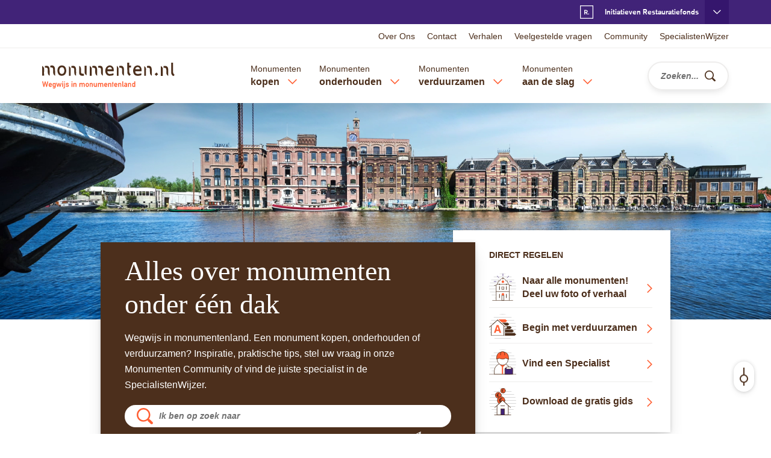

--- FILE ---
content_type: text/html; charset=UTF-8
request_url: https://www.monumenten.nl/?filters%5B0%5D%5Bfield%5D=field_specialisms&filters%5B0%5D%5Bvalues%5D%5B0%5D=40&filters%5B0%5D%5Btype%5D=all&page=0
body_size: 269767
content:


<!DOCTYPE html>
<html lang="nl" dir="ltr" prefix="og: https://ogp.me/ns#">
  <head>
    <meta charset="utf-8" />
<style>/* @see https://github.com/aFarkas/lazysizes#broken-image-symbol */.js img.lazyload:not([src]) { visibility: hidden; }/* @see https://github.com/aFarkas/lazysizes#automatically-setting-the-sizes-attribute */.js img.lazyloaded[data-sizes=auto] { display: block; width: 100%; }</style>
<meta name="description" content="Alles over Monumenten. U vindt hier informatie over de financiering en het bezit van een monument, over onderhoud en restauratie, en verhalen uit de praktijk." />
<link rel="canonical" href="https://www.monumenten.nl/" />
<link rel="shortlink" href="https://www.monumenten.nl/" />
<meta property="og:site_name" content="Monumenten.nl" />
<meta property="og:type" content="article" />
<meta property="og:url" content="https://www.monumenten.nl/" />
<meta property="og:title" content="Monumenten.nl home" />
<meta property="og:description" content="U vindt hier informatie over de financiering en het bezit van een monument, over onderhoud en restauratie, en verhalen uit de praktijk." />
<meta property="og:image" content="https://www.monumenten.nl/themes/monumenten/logo-social.png" />
<meta property="og:image:url" content="https://www.monumenten.nl/themes/monumenten/logo-social.png" />
<meta property="og:image:type" content="png" />
<meta property="og:image:alt" content="Monumenten.nl" />
<meta property="og:locale" content="nl" />
<meta name="twitter:card" content="summary_large_image" />
<meta name="twitter:description" content="Alles over Monumenten. U vindt hier informatie over de financiering en het bezit van een monument, over onderhoud en restauratie, en verhalen uit de praktijk." />
<meta name="twitter:title" content="| Monumenten.nl" />
<meta name="twitter:site" content="@monumenten_nl" />
<meta name="twitter:site:id" content="140861582" />
<meta name="twitter:image:alt" content="Monumenten.nl" />
<meta name="twitter:image" content="https://www.monumenten.nl/themes/monumenten/logo-social.png" />
<meta name="Generator" content="Drupal 10 (https://www.drupal.org)" />
<meta name="MobileOptimized" content="width" />
<meta name="HandheldFriendly" content="true" />
<meta name="viewport" content="width=device-width, initial-scale=1.0" />
<script type="application/ld+json">{
    "@context": "https://schema.org",
    "@graph": [
        {
            "@type": "Article",
            "name": "Monumenten.nl",
            "headline": "Wegwijs in monumentenland",
            "description": "Wegwijs in monumentenland",
            "image": {
                "@type": "ImageObject",
                "url": "https://www.monumenten.nl/themes/monumenten/logo-social.png",
                "width": "230",
                "height": "50"
            },
            "datePublished": "2020-05-01T12:00:00+0100",
            "dateModified": "2020-05-01T12:00:00+0100",
            "author": {
                "@type": "Organization",
                "@id": "https://monumenten.nl",
                "name": "Monumenten.nl",
                "url": "https://monumenten.nl",
                "logo": {
                    "@type": "ImageObject",
                    "url": "https://www.monumenten.nl/themes/monumenten/logo-social.png",
                    "width": "230",
                    "height": "50"
                }
            },
            "publisher": {
                "@type": "Organization",
                "@id": "https://monumenten.nl",
                "name": "Monumenten.nl",
                "url": "https://monumenten.nl",
                "logo": {
                    "@type": "ImageObject",
                    "url": "https://www.monumenten.nl/themes/monumenten/logo-social.png",
                    "width": "230",
                    "height": "50"
                }
            },
            "mainEntityOfPage": "https://www.monumenten.nl/"
        }
    ]
}</script>
<link rel="icon" href="/themes/monumenten/favicon.ico" type="image/vnd.microsoft.icon" />
<link rel="preload" href="https://www.monumenten.nl/files/styles/hero_small/public/2021-03/16086%20%281%29.jpg?h=36a2f5f7&amp;itok=lgwAvVn0" as="image" />

    <title>Monumenten.nl | Wegwijs in monumentenland</title>
      <style media="screen">
        body{margin:0}.cc-window{background-color:transparent!important;padding:0!important;line-height:1.625;font-family:Arial,Helvetica,"Nimbus Sans L",sans-serif;color:#4c2f1c}.fonts-loaded .cc-window{font-family:"Open Sans",sans-serif}html.cc-overlay-open body{overflow:hidden}.cc-message-wrapper{background-color:#f8f7f7;border-top:1px solid #989494;-webkit-transition:top .2s ease;transition:top .2s ease;padding:2rem}html.cc-window-hidden .cc-message-wrapper{top:20rem}.cc-message-wrapper .cc-btn{margin:.5rem}.cc-message-wrapper .cc-close{display:none}.cc-layout{background-color:#f8f7f7;width:100vw;height:100vh;top:100vh;-webkit-transition:top .2s ease;transition:top .2s ease;overflow:scroll;padding:5rem 5vw 10rem 5vw}html.cc-overlay-open .cc-layout{visibility:visible}html.cc-overlay-open body{overflow:hidden}.cc-close-overlay{border:none;-ms-touch-action:manipulation;touch-action:manipulation;cursor:pointer;white-space:nowrap;border-radius:0;-webkit-user-select:none;-moz-user-select:none;-ms-user-select:none;user-select:none;background-color:transparent;padding:0;margin-left:auto;display:block;text-indent:-9999rem;top:3rem;right:3rem;width:2rem;height:2rem;background-repeat:no-repeat;background-image:url(../images/close-orange.svg);margin-bottom:2rem}.cc-more-info{max-width:1266.66667px;margin-left:auto;margin-right:auto}.cc-user-settings .inner{max-width:1266.66667px;margin-left:auto;margin-right:auto}.cc-user-settings .right{margin:-.5rem;padding-top:2rem}.cc-user-settings p{margin-top:0;text-align:start}.cc-user-settings .cc-btn{margin:.5rem}.cc-options-list{list-style:none;padding:0;margin-top:3rem}.cc-options-list legend{display:none}.cc-options-list label{margin-left:0}.cc-options-list .cc-title{font-weight:inherit}.cc-options-list .cc-mandatory{opacity:.6}.cc-buttons{padding-top:1rem}.cc-btn:focus:focus-visible{--outline-animation--offset-end:-.5rem}.lg-cookiecontrol-placeholder{font-size:16px;font-size:1.6rem;line-height:1.625;background-color:#f8f7f7;text-align:center;padding:1rem}.lg-cookiecontrol-placeholder .cc-adjust-settings{border:none;-ms-touch-action:manipulation;touch-action:manipulation;cursor:pointer;white-space:nowrap;border-radius:0;-webkit-user-select:none;-moz-user-select:none;-ms-user-select:none;user-select:none;background-color:transparent;padding:0;text-decoration:underline;color:#ff5e32;white-space:normal}.lg-cookiecontrol-placeholder .cc-adjust-settings:focus,.lg-cookiecontrol-placeholder .cc-adjust-settings:hover{text-decoration:none}.lg-cookiecontrol-placeholder+iframe{background-color:#000}.front-header .front-header-image img{width:100%}.front-header .front-header-search-and-links .front-search{padding-top:2rem;padding-bottom:2rem;background-color:#4c2f1c;color:#fff;-webkit-box-shadow:0 0 .6rem 0 rgba(0,0,0,.16),0 1.5rem 2.5rem -.5rem rgba(0,0,0,.16);box-shadow:0 0 .6rem 0 rgba(0,0,0,.16),0 1.5rem 2.5rem -.5rem rgba(0,0,0,.16);position:relative;z-index:2}.front-header .front-header-search-and-links .front-search .page-title{padding-bottom:.35em}.front-header .front-header-search-and-links .front-search .subtitle{margin-bottom:2rem}.front-header .front-header-search-and-links .front-search .block-content{display:-webkit-box;display:-ms-flexbox;display:flex;-webkit-box-orient:vertical;-webkit-box-direction:normal;-ms-flex-direction:column;flex-direction:column}.front-header .front-header-search-and-links .front-search .block-content .microcopy{font-size:1.2rem;font-style:italic;margin-right:5rem;display:-webkit-box;display:-ms-flexbox;display:flex;-webkit-box-pack:end;-ms-flex-pack:end;justify-content:flex-end;-webkit-box-ordinal-group:2;-ms-flex-order:1;order:1}.front-header .front-header-search-and-links .front-search .block-content .microcopy span.text{display:block;margin-top:1.3rem;margin-right:1rem}.front-header .front-header-search-and-links .front-search .block-content .microcopy span.icon{display:block;margin-top:.4rem}.front-header .front-header-search-and-links .front-search .block-content .btn-orange,.front-header .front-header-search-and-links .front-search .block-content .cc-btn{-ms-flex-negative:0;flex-shrink:0}.front-header .front-header-search-and-links .front-icon-links{background-color:#fff;-webkit-box-shadow:0 0 .6rem 0 rgba(0,0,0,.16),0 1.5rem 2.5rem -.5rem rgba(0,0,0,.16);box-shadow:0 0 .6rem 0 rgba(0,0,0,.16),0 1.5rem 2.5rem -.5rem rgba(0,0,0,.16);padding-left:2rem}.front-header .front-header-search-and-links .front-icon-links .block-title{margin-bottom:2rem}.front-header .front-header-search-and-links .front-icon-links ul.icon-links li+li{margin-top:.3rem;border-top:.1rem solid #eeedec;padding-top:1rem}.front-header .front-header-search-and-links .front-icon-links ul.icon-links li a{text-decoration:none;-webkit-box-align:center;-ms-flex-align:center;align-items:center;font-weight:600;width:100%;line-height:2.2rem}.front-header .front-header-search-and-links .front-icon-links ul.icon-links li a:focus,.front-header .front-header-search-and-links .front-icon-links ul.icon-links li a:hover{text-decoration:underline}.front-header .front-header-search-and-links .front-icon-links ul.icon-links li a span.icon{margin-left:auto;color:#ff5e32}.front-header .front-header-search-and-links .front-icon-links .field--name-field-icon{width:4.5rem;height:4.5rem}.front-header .front-header-search-and-links .front-icon-links .field--name-field-icon .field__item{margin-top:0}.front-header .front-header-search-and-links .front-icon-links .field--name-field-icon img{max-height:4.5rem}.front-header .front-microcopy-list{margin-top:4rem}.front-header .front-microcopy-list ul.microcopy{margin-top:-1rem}.front-header .front-microcopy-list ul.microcopy li{margin-top:1rem;display:-webkit-box;display:-ms-flexbox;display:flex}.front-header .front-microcopy-list ul.microcopy li span.icon{display:-webkit-inline-box;display:-ms-inline-flexbox;display:inline-flex;-webkit-box-align:baseline;-ms-flex-align:baseline;align-items:baseline;color:#ff5e32;-ms-flex-negative:0;flex-shrink:0;margin-right:.2rem}.site-logo a{display:block}button.main-navigation-toggler{-webkit-box-flex:0;-ms-flex:0 0 auto;flex:0 0 auto;width:3.2rem;height:3.2rem;color:#ff5e32}button.main-navigation-toggler .text{position:absolute!important;height:0;width:0;overflow:hidden;clip:rect(1px,1px,1px,1px);white-space:nowrap}button.sub-menu-toggler{-webkit-box-flex:0;-ms-flex:0 0 auto;flex:0 0 auto;-webkit-box-pack:center;-ms-flex-pack:center;justify-content:center}button.sub-menu-toggler svg{fill:#ff5e32}button.sub-menu-toggler .text{overflow:visible}.page-header-connection{min-height:calc(0px + 4rem);background-color:#412378;color:#fff;overflow:hidden}html.header-io-active .page-header-connection{min-height:calc(0px + 3.6rem)}.page-header-connection .nrf-connection-header-inner{margin-left:calc(-50vw + 50%);margin-right:calc(-50vw + 50%);padding-left:calc(50vw - 50%);padding-right:calc(50vw - 50%);background-color:#35166d;font-size:14px;font-size:1.4rem;line-height:1.625}.page-header-connection .nrf-connection-header-inner:not(.open){display:none}.page-header-connection .initiative>.visual{-webkit-box-flex:0;-ms-flex:0 0 auto;flex:0 0 auto;margin-right:2rem}.page-header-connection .initiative>.textual{width:100%;-webkit-box-flex:1;-ms-flex:1 1 auto;flex:1 1 auto;display:-webkit-box;display:-ms-flexbox;display:flex;-webkit-box-orient:vertical;-webkit-box-direction:normal;-ms-flex-direction:column;flex-direction:column;-webkit-box-pack:justify;-ms-flex-pack:justify;justify-content:space-between}.page-header-connection .initiative-restauratiefonds svg{margin-top:-.3rem}.page-header-connection .tm-toggler{border:none;-ms-touch-action:manipulation;touch-action:manipulation;cursor:pointer;white-space:nowrap;border-radius:0;-webkit-user-select:none;-moz-user-select:none;-ms-user-select:none;user-select:none;background-color:transparent;padding:0;font-size:12px;font-size:1.2rem;line-height:1.625;color:#fff;font-weight:600;font-family:"Basic Commercial W01",Arial,Helvetica,"Nimbus Sans L",sans-serif;display:-webkit-box;display:-ms-flexbox;display:flex;-ms-flex-wrap:wrap;flex-wrap:wrap;-webkit-box-align:center;-ms-flex-align:center;align-items:center;height:calc(0px + 4rem);padding:0;margin-left:auto}html.header-io-active .page-header-connection .tm-toggler{height:calc(0px + 3.6rem)}.page-header-connection .tm-toggler.tm-toggler-default .suffix{display:none}.page-header-connection .tm-toggler.tm-toggler-default:before{content:"";display:inline-block;background-repeat:no-repeat;background-size:2.2rem 2.2rem;background-position:center center;padding:0;width:2.2rem;height:2.2rem;background-image:url(../images/logo-nrf-icon-white.svg);margin-right:1rem}.page-header-connection .tm-toggler.tm-toggler-default:after{content:"";display:inline-block;background-repeat:no-repeat;background-size:1.3rem .8rem;background-position:center center;padding:0;width:1.3rem;height:.8rem;background-image:url(../images/chevron-down-white.svg);background-color:#35166d;margin-left:1rem}.page-header-connection .tm-toggler.tm-toggler-default:after,.page-header-connection .tm-toggler.tm-toggler-default:before{width:calc(0px + 4rem);height:calc(0px + 4rem)}html.header-io-active .page-header-connection .tm-toggler.tm-toggler-default:after,html.header-io-active .page-header-connection .tm-toggler.tm-toggler-default:before{width:calc(0px + 3.6rem)}html.header-io-active .page-header-connection .tm-toggler.tm-toggler-default:after,html.header-io-active .page-header-connection .tm-toggler.tm-toggler-default:before{height:calc(0px + 3.6rem)}.page-header-connection .tm-toggler.tm-toggler-default.open:after{-webkit-transform:rotate(180deg);transform:rotate(180deg)}.menu-open .page-header-connection .tm-toggler.tm-toggler-default{display:none}.page-header-connection .tm-toggler.tm-toggler-extra:after{content:"";display:inline-block;background-repeat:no-repeat;background-size:1.2rem 1.2rem;background-position:center center;padding:0;width:1.2rem;height:1.2rem;background-image:url(../images/close-white.svg);margin-left:1rem}.page-header-connection .tm-toggler.tm-toggler-extra .text{position:absolute!important;height:0;width:0;overflow:hidden;clip:rect(1px,1px,1px,1px);white-space:nowrap}.page-header-connection a{-webkit-transition:all .2s ease;transition:all .2s ease;color:#fff;text-decoration:none}.page-header-connection a:focus,.page-header-connection a:hover{color:#fff}.page-header-connection a.is-active{color:#fff}.page-header-connection a:focus,.page-header-connection a:hover{text-decoration:underline}.page-header-connection a.lnk-ext{font-weight:700}header.page-header{position:fixed;left:0;right:0;z-index:30;background-color:#fff;-webkit-box-shadow:0 1.5rem 2.5rem -.5rem rgba(0,0,0,.16);box-shadow:0 1.5rem 2.5rem -.5rem rgba(0,0,0,.16)}body.toolbar-tray-open.toolbar-vertical.toolbar-fixed header.page-header{left:calc(0px + 15rem)}header.page-header+*{margin-top:calc(0px + 17rem)}html.header-io-active header.page-header+*{margin-top:calc(0px + 10.8rem)}header.page-header{display:-webkit-box;display:-ms-flexbox;display:flex;-webkit-box-orient:vertical;-webkit-box-direction:normal;-ms-flex-direction:column;flex-direction:column}header.page-header>*{-ms-flex-negative:0;flex-shrink:0}header.page-header .region-header-top{-webkit-box-ordinal-group:0;-ms-flex-order:-1;order:-1}html.header-io-active header.page-header .region-header-top{-webkit-box-ordinal-group:2;-ms-flex-order:1;order:1}html.header-io-active:not(.div-main-navigation-0-open) header.page-header .region-header-top{display:none}header.page-header .page-header-connection{-webkit-box-ordinal-group:-1;-ms-flex-order:-2;order:-2}.region-header{background-color:#fff}html:not(.header-io-active) .region-header{border-top:.1rem solid #eeedec}.region-header-inner{min-height:calc(0px + 9.1rem);display:-webkit-box;display:-ms-flexbox;display:flex;-webkit-box-align:center;-ms-flex-align:center;align-items:center}html.header-io-active .region-header-inner{min-height:calc(0px + 7.2rem)}.region-header-inner .block-system-branding-block{-webkit-box-flex:0;-ms-flex:0 0 auto;flex:0 0 auto;margin-right:auto}.region-header-inner nav.menu--main{-webkit-box-flex:0;-ms-flex:0 1 auto;flex:0 1 auto}.region-header-inner nav.menu--main.contextual-region{position:static}html.header-io-active .region-header-inner>.block-monumenten-search{margin-left:2rem}.region-header-inner>.block-monumenten-search #search-in-header{display:-webkit-box;display:-ms-flexbox;display:flex}html.header-io-active body.js-search-open .region-header-inner>.block-monumenten-search{margin-left:0;width:100%}nav.menu--main{min-width:1px;-webkit-box-flex:0;-ms-flex:0 1 auto;flex:0 1 auto;display:-webkit-box;display:-ms-flexbox;display:flex;-webkit-box-align:center;-ms-flex-align:center;align-items:center}nav.menu--main>ul.menu{min-width:1px;-webkit-box-flex:0;-ms-flex:0 1 auto;flex:0 1 auto;display:-webkit-box;display:-ms-flexbox;display:flex}nav.menu--main>ul.menu>li{-ms-flex-negative:0;flex-shrink:0}html.no-touch nav.menu--main>ul.menu>li:after{display:none;content:"";width:calc(100% + 20rem);margin:-4rem -10rem 0 -10rem;position:relative;height:10rem;z-index:5;border-radius:calc(50% + 15rem) calc(50% + 15rem) 0 0}html.no-touch nav.menu--main>ul.menu>li:hover:after{display:block}nav.menu--main>ul.menu>li>.menu_link_content{opacity:0;-webkit-transition:opacity .2s ease .2s;transition:opacity .2s ease .2s;z-index:-1}nav.menu--main>ul.menu>li>.menu_link_content>.inner{display:none}nav.menu--main>ul.menu>li.open>.menu_link_content,nav.menu--main>ul.menu>li:hover>.menu_link_content{opacity:1}nav.menu--main>ul.menu>li.open>.menu_link_content>.inner,nav.menu--main>ul.menu>li:hover>.menu_link_content>.inner{display:block}html.no-touch nav.menu--main>ul.menu>li .sub-menu-toggler.open{background-color:#4c2f1c;-webkit-transition:all .2s ease;transition:all .2s ease;border-radius:50%}html.no-touch nav.menu--main>ul.menu>li .sub-menu-toggler.open:before{content:"";display:block;width:2rem;height:1.5rem;background-image:url(../images/close-white.svg);background-size:.8rem .8rem;background-repeat:no-repeat;background-position:center center;position:relative;top:.2rem}html.no-touch nav.menu--main>ul.menu>li .sub-menu-toggler.open svg{display:none}html.no-touch nav.menu--main>ul.menu>li .sub-menu-toggler.open:hover{background-color:#ff5e32}html.no-touch nav.menu--main>ul.menu>li:hover .sub-menu-toggler:not(.open){pointer-events:none}html.header-io-active header.page-header ul.overflow-items [data-tm-element]:not(.open) .menu_link_content{display:none}html.header-io-active[class*=li-main-sub-navigation-] header.page-header ul.overflow-items>:not(.open){display:none}html:not(.header-io-active) button.main-navigation-toggler{-webkit-box-ordinal-group:0;-ms-flex-order:-1;order:-1;visibility:hidden;z-index:-10}html.header-io-active.div-main-navigation-0-open body{overflow:hidden}html.header-io-active.div-main-navigation-0-open header.page-header{height:100%;overflow-y:auto;-webkit-overflow-scrolling:touch}html.header-io-active header.page-header>.overflow-container{position:relative;width:calc(100% - 10vw);max-width:1140px;margin-left:auto;margin-right:auto}html.header-io-active header.page-header>.overflow-container ul.overflow-items{width:100%}html.header-io-active header.page-header>.overflow-container ul.overflow-items .sub-menu-toggler{height:2.6rem;-webkit-box-pack:end;-ms-flex-pack:end;justify-content:flex-end;-webkit-box-align:center;-ms-flex-align:center;align-items:center;padding-right:.8rem;position:relative;z-index:1}html.header-io-active header.page-header>.overflow-container ul.overflow-items .menu_link_content{width:100%}html.header-io-active header.page-header>.overflow-container ul.overflow-items>li{display:-webkit-box;display:-ms-flexbox;display:flex;-ms-flex-wrap:wrap;flex-wrap:wrap}html.header-io-active header.page-header>.overflow-container ul.overflow-items>li>a{width:calc(100% - 2.6rem)}html.header-io-active header.page-header>.overflow-container ul.overflow-items>li>span{width:0;white-space:nowrap}html.header-io-active header.page-header>.overflow-container ul.overflow-items>li>span+.sub-menu-toggler{-webkit-box-flex:1;-ms-flex-positive:1;flex-grow:1}html.header-io-active header.page-header>.overflow-container ul.overflow-items>li>ul{width:100%}html.header-io-active header.page-header>.overflow-container ul.overflow-items>li:not(.open) .sub-menu-toggler{width:2.6rem}html.header-io-active header.page-header>.overflow-container ul.overflow-items>li:not(.open) .sub-menu-toggler .text{position:absolute!important;height:0;width:0;overflow:hidden;clip:rect(1px,1px,1px,1px);white-space:nowrap}html.header-io-active header.page-header>.overflow-container ul.overflow-items>li.open>a,html.header-io-active header.page-header>.overflow-container ul.overflow-items>li.open>span{display:none}html.header-io-active header.page-header>.overflow-container ul.overflow-items>li.open .sub-menu-toggler{width:100%}html.header-io-active header.page-header>.overflow-container ul.overflow-items>li.open .sub-menu-toggler span.text{-webkit-box-ordinal-group:2;-ms-flex-order:1;order:1;text-align:left;margin-right:0}html.header-io-active header.page-header>.overflow-container ul.overflow-items>li.open .sub-menu-toggler span.svg-use--wrapper{margin-right:1rem;-webkit-transform:rotate(180deg);transform:rotate(180deg)}html.header-io-active header.page-header>.overflow-container ul.overflow-items>li{margin-top:1.5rem;margin-bottom:1.5rem}html.header-io-active header.page-header>.overflow-container ul.overflow-items>li>a,html.header-io-active header.page-header>.overflow-container ul.overflow-items>li>span{font-weight:600}html.header-io-active header.page-header>.overflow-container ul.overflow-items>li .part-first{display:none}html.header-io-active header.page-header>.overflow-container ul.overflow-items>li ::first-letter{text-transform:uppercase}html.header-io-active header.page-header>.overflow-container ul.overflow-items a{text-decoration:none}html.header-io-active header.page-header>.overflow-container ul.overflow-items .menu_link_content{padding-top:2rem;border-top:.1rem solid #eeedec;margin-top:2rem}html.header-io-active header.page-header>.overflow-container ul.overflow-items .menu_link_content .layout>*+*{margin-top:3rem}html.header-io-active header.page-header>.overflow-container ul.overflow-items .menu_link_content .layout nav>*+*{margin-top:2rem}.front-header .front-header-search-and-links .front-icon-links html.header-io-active header.page-header>.overflow-container ul.overflow-items .menu_link_content .layout nav .block-title,html.header-io-active header.page-header>.overflow-container ul.overflow-items .menu_link_content .layout nav .content-label,html.header-io-active header.page-header>.overflow-container ul.overflow-items .menu_link_content .layout nav .front-header .front-header-search-and-links .front-icon-links .block-title{margin-bottom:.7rem}html.header-io-active header.page-header>.overflow-container ul.overflow-items .menu_link_content .layout nav ul.menu li+li{margin-top:.5rem}html.header-io-active header.page-header>.overflow-container ul.overflow-items .menu_link_content .layout nav svg{fill:#ff5e32}.field--name-field-quick-links{background-color:#f8f7f7;padding:2rem;-webkit-box-shadow:0 1.5rem 2.5rem -.5rem rgba(0,0,0,.16);box-shadow:0 1.5rem 2.5rem -.5rem rgba(0,0,0,.16)}.field--name-field-quick-links ul li+li{margin-top:1rem;border-top:.1rem solid #d7d4d4;padding-top:1rem}.field--name-field-quick-links a{font-weight:600}.field--name-field-quick-links a svg{fill:#ff5e32}nav.menu--main a{text-decoration:none;-webkit-transition:all .2s ease;transition:all .2s ease;color:currentColor}nav.menu--main a:focus,nav.menu--main a:hover{color:#ff5e32}nav.menu--main a.is-active{color:#ff5e32}nav.menu--main ul.menu>li>a:hover{-webkit-transition:all .2s ease;transition:all .2s ease;background:repeating-linear-gradient(to top,transparent 0,transparent 10%,rgba(255,94,50,.1) 10%,rgba(255,94,50,.1) calc(10% + .6rem),transparent calc(10% + .6rem),transparent 10rem)}nav.menu--main button.sub-menu-toggler .text{position:absolute!important;height:0;width:0;overflow:hidden;clip:rect(1px,1px,1px,1px);white-space:nowrap}nav.menu--main>ul{display:-webkit-box;display:-ms-flexbox;display:flex}nav.menu--main>ul>li{height:calc(0px + 9.1rem);padding-top:1.8rem}html.header-io-active nav.menu--main>ul>li{height:calc(0px + 7.2rem)}nav.menu--main>ul>li:not(:last-child){padding-right:1.5rem}nav.menu--main>ul>li:not(:first-child){padding-left:1.5rem}nav.menu--main>ul>li>a:before,nav.menu--main>ul>li>span:before{content:"";display:block;width:100%;height:.5rem;background-color:transparent;position:relative;top:6.8rem}nav.menu--main>ul>li.open>a:before,nav.menu--main>ul>li.open>span:before,nav.menu--main>ul>li:hover>a:before,nav.menu--main>ul>li:hover>span:before{-webkit-transition:background-color .2s ease .2s;transition:background-color .2s ease .2s;background-color:#ff5e32}nav.menu--main>ul>li.open>.sub-menu-toggler svg,nav.menu--main>ul>li:hover>.sub-menu-toggler svg{-webkit-transform:rotate(-90deg);transform:rotate(-90deg);-webkit-transition:-webkit-transform 0s .2s;transition:-webkit-transform 0s .2s;transition:transform 0s .2s;transition:transform 0s .2s,-webkit-transform 0s .2s}nav.menu--main>ul>li>a>span:nth-child(1),nav.menu--main>ul>li>span>span:nth-child(1){display:block;font-size:14px;font-size:1.4rem;line-height:1.625}nav.menu--main>ul>li>a>span:nth-child(2),nav.menu--main>ul>li>span>span:nth-child(2){display:inline-block;font-weight:700;position:relative;top:-.2rem;z-index:1}nav.menu--main>ul>li .sub-menu-toggler{width:2rem;height:2rem;margin-left:.75rem}nav.menu--main>ul>li .sub-menu-toggler svg{-webkit-transform:rotate(90deg);transform:rotate(90deg)}nav.menu--main>ul>li>.menu_link_content{position:absolute;top:100%;left:0;right:0;z-index:10}nav.menu--main>ul>li>.menu_link_content:before{content:"";display:block;position:absolute;width:100vw;height:100%;left:calc(-50vw + 50%);background-color:#fff;-webkit-box-shadow:0 1.5rem 2.5rem -.5rem rgba(0,0,0,.16);box-shadow:0 1.5rem 2.5rem -.5rem rgba(0,0,0,.16);z-index:-1}nav.menu--main>ul>li>.menu_link_content .layout{border-top:.1rem solid #eeedec;display:-webkit-box;display:-ms-flexbox;display:flex;-webkit-box-align:start;-ms-flex-align:start;align-items:flex-start;-webkit-box-pack:justify;-ms-flex-pack:justify;justify-content:space-between}nav.menu--main>ul>li>.menu_link_content .layout>.field--name-field-quick-links{width:25%}nav.menu--main>ul>li>.menu_link_content .layout>nav{width:70%;display:-webkit-box;display:-ms-flexbox;display:flex;-ms-flex-wrap:wrap;flex-wrap:wrap;margin-left:-1rem;margin-right:-1rem}nav.menu--main>ul>li>.menu_link_content .layout>nav>*{width:calc(33.33333% - 2rem);margin-left:1rem;margin-right:1rem}.front-header .front-header-search-and-links .front-icon-links nav.menu--main>ul>li>.menu_link_content .layout>nav .block-title,nav.menu--main>ul>li>.menu_link_content .layout>nav .content-label,nav.menu--main>ul>li>.menu_link_content .layout>nav .front-header .front-header-search-and-links .front-icon-links .block-title{margin-bottom:1rem}nav.menu--main>ul>li>.menu_link_content .layout>nav ul.menu li+li{margin-top:.5rem}nav.menu--main>ul>li>.menu_link_content .layout>nav svg{fill:#ff5e32}html:not(.header-io-active) .region-header-top .region-header-top-inner{height:calc(0px + 3.9rem);display:-webkit-box;display:-ms-flexbox;display:flex;-webkit-box-pack:end;-ms-flex-pack:end;justify-content:flex-end}html.header-io-active html:not(.header-io-active) .region-header-top .region-header-top-inner{height:calc(0px + 0rem)}.region-header-top nav.menu--header-top{font-size:14px;font-size:1.4rem;line-height:1.625}html.header-io-active .region-header-top nav.menu--header-top{border-top:.1rem solid #eeedec;font-size:16px;font-size:1.6rem;line-height:1.625}html:not(.header-io-active) .region-header-top nav.menu--header-top{display:-webkit-box;display:-ms-flexbox;display:flex;-webkit-box-align:center;-ms-flex-align:center;align-items:center}.region-header-top ul.menu li{-ms-flex-negative:0;flex-shrink:0}.region-header-top ul.menu a{text-decoration:none}.region-header-top ul.menu a:focus,.region-header-top ul.menu a:hover{text-decoration:underline}html.header-io-active .region-header-top ul.menu{padding-top:2rem;padding-bottom:2rem}html.header-io-active .region-header-top ul.menu li+li{margin-top:1.2rem}html:not(.header-io-active) .region-header-top ul.menu{display:-webkit-box;display:-ms-flexbox;display:flex;margin-left:-1rem;margin-right:-1rem}html:not(.header-io-active) .region-header-top ul.menu li{margin-left:1rem;margin-right:1rem}@media (min-width:0) and (max-width:767px){.cc-window{font-size:14px;font-size:1.4rem}.front-header .front-header-search-and-links{margin-top:-14rem}.front-header .front-header-search-and-links .front-search{padding-left:2rem}.front-header .front-header-search-and-links .front-search{padding-right:2rem}.front-header .front-header-search-and-links .front-search .block-content .microcopy{display:none}.front-header .front-header-search-and-links .front-icon-links{padding-top:1.5rem}.front-header .front-header-search-and-links .front-icon-links{padding-right:1.5rem}.front-header .front-header-search-and-links .front-icon-links{padding-bottom:1rem}.front-header .front-microcopy-list ul.microcopy{padding-bottom:4.5rem;border-bottom:.1rem solid #eeedec}.page-header-connection .initiatives-outer{padding-top:2.25rem}.page-header-connection .initiatives-outer>*+*{margin-top:2rem}html:not(.header-io-active) .region-header-inner nav.menu--main{padding-left:2.5rem}html:not(.header-io-active) .region-header-inner>.block-monumenten-search{padding-left:4.5rem}nav.menu--main>ul>li>.menu_link_content .layout{padding-top:2rem}nav.menu--main>ul>li>.menu_link_content .layout{padding-bottom:3.5rem}}@media (min-width:0) and (max-width:479px){.cc-message-wrapper .cc-link{display:block}.front-header .front-header-search-and-links{margin-top:-24rem}.site-logo a img{width:17rem}.page-header-connection .initiative>.visual img{max-width:16rem}.page-header-connection .initiative .body .actions .text{display:none}.page-header-connection .tm-toggler.tm-toggler-default{margin-right:calc(-50vw + 50%)}nav.menu--main>ul.menu{overflow:hidden;width:1px}}@media (min-width:480px){.cc-message-wrapper{padding:3rem}.site-logo a img{width:22rem}.page-header-connection .initiative .body .actions{display:block;margin-top:1rem}}@media (min-width:768px) and (max-width:1023px){.cc-window{font-size:15px;font-size:1.5rem}.front-header .front-header-search-and-links{margin-top:-21rem}.front-header .front-header-search-and-links .front-search{padding-left:3rem}.front-header .front-header-search-and-links .front-search{padding-right:3rem}.front-header .front-header-search-and-links .front-icon-links{padding-top:2.25rem}.front-header .front-header-search-and-links .front-icon-links{padding-right:2.25rem}.front-header .front-header-search-and-links .front-icon-links{padding-bottom:1.5rem}.page-header-connection .initiatives-outer{padding-top:3.375rem}.page-header-connection .initiative{-webkit-box-orient:vertical;-webkit-box-direction:normal;-ms-flex-direction:column;flex-direction:column}html:not(.header-io-active) .region-header-inner nav.menu--main{padding-left:3.75rem}html:not(.header-io-active) .region-header-inner>.block-monumenten-search{padding-left:6.75rem}nav.menu--main>ul>li>.menu_link_content .layout{padding-top:3rem}nav.menu--main>ul>li>.menu_link_content .layout{padding-bottom:5.25rem}}@media (min-width:768px){.cc-layout{padding:20rem 4rem}.cc-close-overlay{position:absolute}.cc-user-settings .inner{display:-webkit-box;display:-ms-flexbox;display:flex}.cc-user-settings .left{width:75%;-webkit-box-ordinal-group:2;-ms-flex-order:1;order:1}.cc-user-settings .right{padding-top:0;margin-right:4rem}.front-header .front-header-search-and-links{display:-webkit-box;display:-ms-flexbox;display:flex;-ms-flex-wrap:wrap;flex-wrap:wrap}.front-header .front-header-search-and-links .front-search{width:56.09756%}.front-header .front-header-search-and-links .front-icon-links{width:47.96748%;margin-top:-2rem;margin-left:auto;padding-left:6rem;position:absolute;right:0}.front-header .front-microcopy-list ul.microcopy{margin-right:-3rem;display:-webkit-box;display:-ms-flexbox;display:flex}.front-header .front-microcopy-list ul.microcopy li{margin-right:3rem}.page-header-connection .initiatives-outer{display:-webkit-box;display:-ms-flexbox;display:flex;-webkit-box-pack:justify;-ms-flex-pack:justify;justify-content:space-between}.page-header-connection .initiatives-outer>*{width:calc(50% - 2vw)}.page-header-connection .initiative{display:-webkit-box;display:-ms-flexbox;display:flex}.page-header-connection .initiative .body{display:-webkit-box;display:-ms-flexbox;display:flex;-webkit-box-orient:vertical;-webkit-box-direction:normal;-ms-flex-direction:column;flex-direction:column;-webkit-box-pack:justify;-ms-flex-pack:justify;justify-content:space-between;height:100%}.page-header-connection .tm-toggler.tm-toggler-extra{display:none}}@media (min-width:768px) and (min-width:0) and (max-width:767px){.page-header-connection .initiatives-outer{padding-bottom:2.25rem}}@media (min-width:768px) and (min-width:768px) and (max-width:1023px){.page-header-connection .initiatives-outer{padding-bottom:3.375rem}}@media (min-width:768px) and (min-width:1024px){.page-header-connection .initiatives-outer{padding-bottom:4.5rem}}@media (min-width:1024px){.cc-window{font-size:16px;font-size:1.6rem}.front-header .front-header-search-and-links{margin-top:-28rem}.front-header .front-header-search-and-links .front-search{padding-left:4rem}.front-header .front-header-search-and-links .front-search{padding-right:4rem}.front-header .front-header-search-and-links .front-search{width:65.79407%}.front-header .front-header-search-and-links .front-icon-links{padding-top:3rem}.front-header .front-header-search-and-links .front-icon-links{padding-right:3rem}.front-header .front-header-search-and-links .front-icon-links{padding-bottom:2rem}.front-header .front-header-search-and-links .front-icon-links{width:31.58813%;position:absolute;right:8.55148%}.page-header-connection .initiatives-outer{padding-top:4.5rem}html:not(.header-io-active) .region-header-inner nav.menu--main{padding-left:5rem}html:not(.header-io-active) .region-header-inner>.block-monumenten-search{padding-left:9rem}nav.menu--main>ul>li>.menu_link_content .layout{padding-top:4rem}nav.menu--main>ul>li>.menu_link_content .layout{padding-bottom:7rem}}@-webkit-keyframes sliding{20%{-webkit-transform:translateY(0);transform:translateY(0)}40%{-webkit-transform:translateY(1.6rem);transform:translateY(1.6rem)}60%{-webkit-transform:translateY(1.6rem);transform:translateY(1.6rem)}80%{-webkit-transform:translateY(0);transform:translateY(0)}}@keyframes sliding{20%{-webkit-transform:translateY(0);transform:translateY(0)}40%{-webkit-transform:translateY(1.6rem);transform:translateY(1.6rem)}60%{-webkit-transform:translateY(1.6rem);transform:translateY(1.6rem)}80%{-webkit-transform:translateY(0);transform:translateY(0)}}@-webkit-keyframes PulseLoader{0%{-webkit-transform:scale(1);transform:scale(1);opacity:1}45%{-webkit-transform:scale(.1);transform:scale(.1);opacity:.7}80%{-webkit-transform:scale(1);transform:scale(1);opacity:1}}@keyframes PulseLoader{0%{-webkit-transform:scale(1);transform:scale(1);opacity:1}45%{-webkit-transform:scale(.1);transform:scale(.1);opacity:.7}80%{-webkit-transform:scale(1);transform:scale(1);opacity:1}}      </style>
      <link rel="stylesheet" media="all" href="/files/css/css_8Gn-MuCJrczk-xQ1w-JyosXKBwN6uRfZiHVtybrQDeg.css?delta=0&amp;language=nl&amp;theme=monumenten&amp;include=[base64]" />
<link rel="stylesheet" media="all" href="/files/css/css_M-0uctg_DRWaO16u8Sg1MJ3DXq2SeseP2uJAcVqtGeE.css?delta=1&amp;language=nl&amp;theme=monumenten&amp;include=[base64]" />
<link rel="stylesheet" media="print" href="/files/css/css_q3QYzJaUlPMzYT-vaXrn78nBFOAsts7ykNF13uFgCJs.css?delta=2&amp;language=nl&amp;theme=monumenten&amp;include=[base64]" />

    <link type="text/css" rel="stylesheet" href="//fast.fonts.net/cssapi/518512aa-b249-4765-b59c-f882ce864d79.css" />
  </head>
  <body class="path-frontpage">
        <a href="#main-content" class="visually-hidden focusable skip-link">
      Overslaan en naar de inhoud gaan
    </a>
    <noscript><iframe src="https://www.googletagmanager.com/ns.html?id=GTM-WC8T36"
                  height="0" width="0" style="display:none;visibility:hidden"></iframe></noscript>

      <div class="dialog-off-canvas-main-canvas" data-off-canvas-main-canvas>
    <div id="page-top" class="page">

  <header class="page-header">
      <div class="region region-header">
    <div class="region-inner region-header-inner grid-container">
              
<div id="block-system-branding-block" class="block block-system block-system-branding-block">

    
      
        
    <div class="block-content">
            <h1 class="site-logo">
      <a href="/" title="Go to Monumenten.nl homepage" rel="home">
                  <img src="/themes/monumenten/logo.svg" width="220" height="41" alt="Monumenten.nl homepage" class="site-logo-visual"/>
                          <span class="site-logo-textual visually-hidden">Monumenten.nl</span>
              </a>
    </h1>
        </div>
  
    
</div>
<nav aria-labelledby="block-menu-block-main-menu" id="block-menu-block-main" class="block block-menu navigation menu--main">
            
  <h2 class="visually-hidden" id="block-menu-block-main-menu">Main navigation</h2>
  

        

    <ul class="menu menu-level-0">
            
      <li class="menu-item menu-item--expanded">
                                                <span>          <span class="part-first">Monumenten</span>
          <span class="part-second">kopen</span>
        </span>

                          

  
  
          <div class="menu_link_content menu-link-contentmain view-mode-default menu-dropdown menu-dropdown-0 menu-type-default">
        <div class="inner">
          <div class="layout">
            

  <div class="field field--name-field-quick-links field--type-link field--label-hidden">
    <ul>
              <li>
                    <a href="https://www.monumenten.nl/gids" class="lnk-chevron-right-before">
            
    <span class="icon" style="position: relative; top: 0.09375em;">
  <span class="svg-use--wrapper svg-use--wrapper--chevron-right wrapper--chevron-right" aria-hidden="true">
        <svg focusable="false" class="svg-use svg-use--chevron-right svg--chevron-right" role="img" width="0.5625em" height="0.9375em" xmlns:xlink="http://www.w3.org/1999/xlink">
          <use xlink:href="#chevron-right"></use>
        </svg>
      </span>
</span>
            <span class="text">Gids Monumentaal Wonen</span>
          </a>
        </li>
              <li>
                    <a href="/monumenten-kopen/uw-monument-financieren" class="lnk-chevron-right-before">
            
    <span class="icon" style="position: relative; top: 0.09375em;">
  <span class="svg-use--wrapper svg-use--wrapper--chevron-right wrapper--chevron-right" aria-hidden="true">
        <svg focusable="false" class="svg-use svg-use--chevron-right svg--chevron-right" role="img" width="0.5625em" height="0.9375em" xmlns:xlink="http://www.w3.org/1999/xlink">
          <use xlink:href="#chevron-right"></use>
        </svg>
      </span>
</span>
            <span class="text">Monument aankoop financieren</span>
          </a>
        </li>
              <li>
                    <a href="/verhalen" class="lnk-chevron-right-before">
            
    <span class="icon" style="position: relative; top: 0.09375em;">
  <span class="svg-use--wrapper svg-use--wrapper--chevron-right wrapper--chevron-right" aria-hidden="true">
        <svg focusable="false" class="svg-use svg-use--chevron-right svg--chevron-right" role="img" width="0.5625em" height="0.9375em" xmlns:xlink="http://www.w3.org/1999/xlink">
          <use xlink:href="#chevron-right"></use>
        </svg>
      </span>
</span>
            <span class="text">Laat u inspireren door de verhalen van anderen!</span>
          </a>
        </li>
          </ul>
  </div>

            <nav>
              
  
    
            
                              <div class="menu-group">
                <h3 class="content-label">Handig om te weten</h3>
                          

  
  

                              
                                <ul class="menu menu-level-1">
                          <li class="menu-item">
                              <a href="/monumenten-kopen/waar-moet-u-op-letten-bij-de-aankoop-van-een-monument" class="lnk-chevron-right-before" title="Een monument bezitten is heel bijzonder. Dit zijn de voordelen en spelregels." data-drupal-link-system-path="node/64450">            
    <span class="icon" style="position: relative; top: 0.09375em;">
  <span class="svg-use--wrapper svg-use--wrapper--chevron-right wrapper--chevron-right" aria-hidden="true">
        <svg focusable="false" class="svg-use svg-use--chevron-right svg--chevron-right" role="img" width="0.5625em" height="0.9375em" xmlns:xlink="http://www.w3.org/1999/xlink">
          <use xlink:href="#chevron-right"></use>
        </svg>
      </span>
</span>
            <span class="text">Voor- en nadelen</span>
          </a>

                                

  
  

                  </li>
                      
                              <li class="menu-item menu-item--expanded">
                              <a href="/monumenten-kopen/uw-monument-verzekeren" class="lnk-chevron-right-before" title="Neem bij aankoop, voor de start van een restauratie en na een restauratie uw verzekeringspakket goed onder de loep" data-drupal-link-system-path="node/64452">            
    <span class="icon" style="position: relative; top: 0.09375em;">
  <span class="svg-use--wrapper svg-use--wrapper--chevron-right wrapper--chevron-right" aria-hidden="true">
        <svg focusable="false" class="svg-use svg-use--chevron-right svg--chevron-right" role="img" width="0.5625em" height="0.9375em" xmlns:xlink="http://www.w3.org/1999/xlink">
          <use xlink:href="#chevron-right"></use>
        </svg>
      </span>
</span>
            <span class="text">Verzekeren</span>
          </a>

                                

  
  

                  </li>
                      
                              <li class="menu-item">
                              <a href="https://www.monumenten.nl/veelgestelde-vragen" class="lnk-chevron-right-before">            
    <span class="icon" style="position: relative; top: 0.09375em;">
  <span class="svg-use--wrapper svg-use--wrapper--chevron-right wrapper--chevron-right" aria-hidden="true">
        <svg focusable="false" class="svg-use svg-use--chevron-right svg--chevron-right" role="img" width="0.5625em" height="0.9375em" xmlns:xlink="http://www.w3.org/1999/xlink">
          <use xlink:href="#chevron-right"></use>
        </svg>
      </span>
</span>
            <span class="text">Veelgestelde vragen</span>
          </a>

                                

  
  

                  </li>
                      
                        </ul>
                                    </div>
                          <div class="menu-group">
                <h3 class="content-label">Financiering</h3>
                          

  
  

                              
                                <ul class="menu menu-level-1">
                          <li class="menu-item">
                              <a href="/monumenten-kopen/uw-monument-financieren" class="lnk-chevron-right-before" title="Als u een monumentaal pand wilt kopen zijn er naast aankoopkosten misschien ook kosten voor restauratie of onderhoud. Welke financiële mogelijkheden zijn er?" data-drupal-link-system-path="node/64358">            
    <span class="icon" style="position: relative; top: 0.09375em;">
  <span class="svg-use--wrapper svg-use--wrapper--chevron-right wrapper--chevron-right" aria-hidden="true">
        <svg focusable="false" class="svg-use svg-use--chevron-right svg--chevron-right" role="img" width="0.5625em" height="0.9375em" xmlns:xlink="http://www.w3.org/1999/xlink">
          <use xlink:href="#chevron-right"></use>
        </svg>
      </span>
</span>
            <span class="text">Financiering aankoop</span>
          </a>

                                

  
  

                  </li>
                      
                              <li class="menu-item">
                              <a href="/monumenten-kopen/de-monumentenwacht-geeft-inzicht-in-te-verwachten-kosten" title="Een monument kopen? Dan is het prettig om de weten welk onderhoud u de eerste tijd te wachten staat. Met de Quick Scan van de Monumentenwacht krijgt u hier snel inzicht in" class="lnk-chevron-right-before" data-drupal-link-system-path="node/64551">            
    <span class="icon" style="position: relative; top: 0.09375em;">
  <span class="svg-use--wrapper svg-use--wrapper--chevron-right wrapper--chevron-right" aria-hidden="true">
        <svg focusable="false" class="svg-use svg-use--chevron-right svg--chevron-right" role="img" width="0.5625em" height="0.9375em" xmlns:xlink="http://www.w3.org/1999/xlink">
          <use xlink:href="#chevron-right"></use>
        </svg>
      </span>
</span>
            <span class="text">De Monumentenwacht geeft inzicht in te verwachten kosten</span>
          </a>

                                

  
  

                  </li>
                      
                        </ul>
                                    </div>
                          <div class="menu-group">
                <h3 class="content-label">Aan de slag</h3>
                          

  
  

                              
                                <ul class="menu menu-level-1">
                          <li class="menu-item">
                              <a href="/bedrijven" class="lnk-chevron-right-before">            
    <span class="icon" style="position: relative; top: 0.09375em;">
  <span class="svg-use--wrapper svg-use--wrapper--chevron-right wrapper--chevron-right" aria-hidden="true">
        <svg focusable="false" class="svg-use svg-use--chevron-right svg--chevron-right" role="img" width="0.5625em" height="0.9375em" xmlns:xlink="http://www.w3.org/1999/xlink">
          <use xlink:href="#chevron-right"></use>
        </svg>
      </span>
</span>
            <span class="text">Specialist inschakelen</span>
          </a>

                                

  
  

                  </li>
                      
                              <li class="menu-item">
                              <a href="/partners" class="lnk-chevron-right-before" data-drupal-link-system-path="partners">            
    <span class="icon" style="position: relative; top: 0.09375em;">
  <span class="svg-use--wrapper svg-use--wrapper--chevron-right wrapper--chevron-right" aria-hidden="true">
        <svg focusable="false" class="svg-use svg-use--chevron-right svg--chevron-right" role="img" width="0.5625em" height="0.9375em" xmlns:xlink="http://www.w3.org/1999/xlink">
          <use xlink:href="#chevron-right"></use>
        </svg>
      </span>
</span>
            <span class="text">Kennispartner vinden</span>
          </a>

                                

  
  

                  </li>
                      
                              <li class="menu-item">
                              <a href="https://community.monumenten.nl/" class="lnk-chevron-right-before">            
    <span class="icon" style="position: relative; top: 0.09375em;">
  <span class="svg-use--wrapper svg-use--wrapper--chevron-right wrapper--chevron-right" aria-hidden="true">
        <svg focusable="false" class="svg-use svg-use--chevron-right svg--chevron-right" role="img" width="0.5625em" height="0.9375em" xmlns:xlink="http://www.w3.org/1999/xlink">
          <use xlink:href="#chevron-right"></use>
        </svg>
      </span>
</span>
            <span class="text">Community raadplegen</span>
          </a>

                                

  
  

                  </li>
            
      </ul>
            </div>
      



            </nav>
          </div>
        </div>
      </div>
    
  

              </li>
                
      <li class="menu-item menu-item--expanded">
                                                <span>          <span class="part-first">Monumenten</span>
          <span class="part-second">onderhouden</span>
        </span>

                          

  
  
          <div class="menu_link_content menu-link-contentmain view-mode-default menu-dropdown menu-dropdown-0 menu-type-default">
        <div class="inner">
          <div class="layout">
            

  <div class="field field--name-field-quick-links field--type-link field--label-hidden">
    <ul>
              <li>
                    <a href="/monumenten-onderhouden/de-monumentenwacht-is-er-voor-u" class="lnk-chevron-right-before">
            
    <span class="icon" style="position: relative; top: 0.09375em;">
  <span class="svg-use--wrapper svg-use--wrapper--chevron-right wrapper--chevron-right" aria-hidden="true">
        <svg focusable="false" class="svg-use svg-use--chevron-right svg--chevron-right" role="img" width="0.5625em" height="0.9375em" xmlns:xlink="http://www.w3.org/1999/xlink">
          <use xlink:href="#chevron-right"></use>
        </svg>
      </span>
</span>
            <span class="text">Vraag advies aan de Monumentenwacht</span>
          </a>
        </li>
              <li>
                    <a href="/bedrijven" class="lnk-chevron-right-before">
            
    <span class="icon" style="position: relative; top: 0.09375em;">
  <span class="svg-use--wrapper svg-use--wrapper--chevron-right wrapper--chevron-right" aria-hidden="true">
        <svg focusable="false" class="svg-use svg-use--chevron-right svg--chevron-right" role="img" width="0.5625em" height="0.9375em" xmlns:xlink="http://www.w3.org/1999/xlink">
          <use xlink:href="#chevron-right"></use>
        </svg>
      </span>
</span>
            <span class="text">Vind de specialist die bij u past</span>
          </a>
        </li>
              <li>
                    <a href="/monumenten-onderhouden/wetten-en-regels/wat-mag-u-wel-en-niet-veranderen-aan-een-monument" class="lnk-chevron-right-before">
            
    <span class="icon" style="position: relative; top: 0.09375em;">
  <span class="svg-use--wrapper svg-use--wrapper--chevron-right wrapper--chevron-right" aria-hidden="true">
        <svg focusable="false" class="svg-use svg-use--chevron-right svg--chevron-right" role="img" width="0.5625em" height="0.9375em" xmlns:xlink="http://www.w3.org/1999/xlink">
          <use xlink:href="#chevron-right"></use>
        </svg>
      </span>
</span>
            <span class="text">Vergunning nodig?</span>
          </a>
        </li>
          </ul>
  </div>

            <nav>
              
  
    
            
                              <div class="menu-group">
                <h3 class="content-label">Handig om te weten</h3>
                          

  
  

                              
                                <ul class="menu menu-level-1">
                          <li class="menu-item">
                              <a href="/monumenten-onderhouden/hulp-bij-restauratieplannen" class="lnk-chevron-right-before" title="Hier leest u hoe u veranderingen en restauraties uitvoert zonder de monumentale waarden aan te tasten" data-drupal-link-system-path="node/64533">            
    <span class="icon" style="position: relative; top: 0.09375em;">
  <span class="svg-use--wrapper svg-use--wrapper--chevron-right wrapper--chevron-right" aria-hidden="true">
        <svg focusable="false" class="svg-use svg-use--chevron-right svg--chevron-right" role="img" width="0.5625em" height="0.9375em" xmlns:xlink="http://www.w3.org/1999/xlink">
          <use xlink:href="#chevron-right"></use>
        </svg>
      </span>
</span>
            <span class="text">Hulp bij uw plannen</span>
          </a>

                                

  
  

                  </li>
                      
                              <li class="menu-item menu-item--expanded">
                              <a href="/monumenten-onderhouden/monumentenzorg-nederland" title="Alles over monumentenzorg" class="lnk-chevron-right-before" data-drupal-link-system-path="node/64357">            
    <span class="icon" style="position: relative; top: 0.09375em;">
  <span class="svg-use--wrapper svg-use--wrapper--chevron-right wrapper--chevron-right" aria-hidden="true">
        <svg focusable="false" class="svg-use svg-use--chevron-right svg--chevron-right" role="img" width="0.5625em" height="0.9375em" xmlns:xlink="http://www.w3.org/1999/xlink">
          <use xlink:href="#chevron-right"></use>
        </svg>
      </span>
</span>
            <span class="text">Monumentenzorg</span>
          </a>

                                

  
  

                  </li>
                      
                              <li class="menu-item menu-item--expanded">
                              <a href="/monumenten-onderhouden/wetten-en-regels" class="lnk-chevron-right-before" title="Lees hier met welke verplichtingen, vergunningen en wetten u als eigenaar rekening moet houden." data-drupal-link-system-path="node/64399">            
    <span class="icon" style="position: relative; top: 0.09375em;">
  <span class="svg-use--wrapper svg-use--wrapper--chevron-right wrapper--chevron-right" aria-hidden="true">
        <svg focusable="false" class="svg-use svg-use--chevron-right svg--chevron-right" role="img" width="0.5625em" height="0.9375em" xmlns:xlink="http://www.w3.org/1999/xlink">
          <use xlink:href="#chevron-right"></use>
        </svg>
      </span>
</span>
            <span class="text">Wetten en regels</span>
          </a>

                                

  
  

                  </li>
                      
                              <li class="menu-item">
                              <a href="https://www.monumenten.nl/veelgestelde-vragen#onderhouden--tabs" class="lnk-chevron-right-before">            
    <span class="icon" style="position: relative; top: 0.09375em;">
  <span class="svg-use--wrapper svg-use--wrapper--chevron-right wrapper--chevron-right" aria-hidden="true">
        <svg focusable="false" class="svg-use svg-use--chevron-right svg--chevron-right" role="img" width="0.5625em" height="0.9375em" xmlns:xlink="http://www.w3.org/1999/xlink">
          <use xlink:href="#chevron-right"></use>
        </svg>
      </span>
</span>
            <span class="text">Veelgestelde vragen</span>
          </a>

                                

  
  

                  </li>
                      
                        </ul>
                                    </div>
                          <div class="menu-group">
                <h3 class="content-label">Financiering</h3>
                          

  
  

                              
                                <ul class="menu menu-level-1">
                          <li class="menu-item">
                              <a href="/financiering-voor-uw-monument-subsidie-of-lening" class="lnk-chevron-right-before" data-drupal-link-system-path="node/64341">            
    <span class="icon" style="position: relative; top: 0.09375em;">
  <span class="svg-use--wrapper svg-use--wrapper--chevron-right wrapper--chevron-right" aria-hidden="true">
        <svg focusable="false" class="svg-use svg-use--chevron-right svg--chevron-right" role="img" width="0.5625em" height="0.9375em" xmlns:xlink="http://www.w3.org/1999/xlink">
          <use xlink:href="#chevron-right"></use>
        </svg>
      </span>
</span>
            <span class="text">Wat past bij mij?</span>
          </a>

                                

  
  

                  </li>
                      
                              <li class="menu-item menu-item--expanded">
                              <a href="/monumenten-onderhouden/subsidies" class="lnk-chevron-right-before" title="Hier leest u meer over de verschillende subsidiemogelijkheden die er zijn voor monumenteigenaren" data-drupal-link-system-path="node/64343">            
    <span class="icon" style="position: relative; top: 0.09375em;">
  <span class="svg-use--wrapper svg-use--wrapper--chevron-right wrapper--chevron-right" aria-hidden="true">
        <svg focusable="false" class="svg-use svg-use--chevron-right svg--chevron-right" role="img" width="0.5625em" height="0.9375em" xmlns:xlink="http://www.w3.org/1999/xlink">
          <use xlink:href="#chevron-right"></use>
        </svg>
      </span>
</span>
            <span class="text">Subsidies</span>
          </a>

                                

  
  

                  </li>
                      
                              <li class="menu-item">
                              <a href="/monumenten-onderhouden/leningen-en-hypotheken" class="lnk-chevron-right-before" data-drupal-link-system-path="node/64342">            
    <span class="icon" style="position: relative; top: 0.09375em;">
  <span class="svg-use--wrapper svg-use--wrapper--chevron-right wrapper--chevron-right" aria-hidden="true">
        <svg focusable="false" class="svg-use svg-use--chevron-right svg--chevron-right" role="img" width="0.5625em" height="0.9375em" xmlns:xlink="http://www.w3.org/1999/xlink">
          <use xlink:href="#chevron-right"></use>
        </svg>
      </span>
</span>
            <span class="text">Lenen</span>
          </a>

                                

  
  

                  </li>
                      
                        </ul>
                                    </div>
                          <div class="menu-group">
                <h3 class="content-label">Aan de slag</h3>
                          

  
  

                              
                                <ul class="menu menu-level-1">
                          <li class="menu-item menu-item--expanded">
                              <a href="/monumenten-onderhouden/aan-de-slag/praktische-tips-voor-onderhoud" class="lnk-chevron-right-before" data-drupal-link-system-path="node/64397">            
    <span class="icon" style="position: relative; top: 0.09375em;">
  <span class="svg-use--wrapper svg-use--wrapper--chevron-right wrapper--chevron-right" aria-hidden="true">
        <svg focusable="false" class="svg-use svg-use--chevron-right svg--chevron-right" role="img" width="0.5625em" height="0.9375em" xmlns:xlink="http://www.w3.org/1999/xlink">
          <use xlink:href="#chevron-right"></use>
        </svg>
      </span>
</span>
            <span class="text">Praktische tips voor onderhoud</span>
          </a>

                                

  
  

                  </li>
                      
                              <li class="menu-item">
                              <a href="/monumenten-onderhouden/restauratie-in-9-stappen" class="lnk-chevron-right-before" data-drupal-link-system-path="node/64552">            
    <span class="icon" style="position: relative; top: 0.09375em;">
  <span class="svg-use--wrapper svg-use--wrapper--chevron-right wrapper--chevron-right" aria-hidden="true">
        <svg focusable="false" class="svg-use svg-use--chevron-right svg--chevron-right" role="img" width="0.5625em" height="0.9375em" xmlns:xlink="http://www.w3.org/1999/xlink">
          <use xlink:href="#chevron-right"></use>
        </svg>
      </span>
</span>
            <span class="text">Restauratie in 9 stappen</span>
          </a>

                                

  
  

                  </li>
                      
                              <li class="menu-item menu-item--expanded">
                              <a href="/monumenten-onderhouden/de-monumentenwacht-is-er-voor-u" class="lnk-chevron-right-before" data-drupal-link-system-path="node/64355">            
    <span class="icon" style="position: relative; top: 0.09375em;">
  <span class="svg-use--wrapper svg-use--wrapper--chevron-right wrapper--chevron-right" aria-hidden="true">
        <svg focusable="false" class="svg-use svg-use--chevron-right svg--chevron-right" role="img" width="0.5625em" height="0.9375em" xmlns:xlink="http://www.w3.org/1999/xlink">
          <use xlink:href="#chevron-right"></use>
        </svg>
      </span>
</span>
            <span class="text">Monumentenwacht</span>
          </a>

                                

  
  

                  </li>
            
      </ul>
            </div>
      



            </nav>
          </div>
        </div>
      </div>
    
  

              </li>
                
      <li class="menu-item menu-item--expanded">
                                                <a href="/ontzorgingsprogramma" data-drupal-link-system-path="node/74595">          <span class="part-first">Monumenten</span>
          <span class="part-second">verduurzamen</span>
        </a>

                          

  
  
          <div class="menu_link_content menu-link-contentmain view-mode-default menu-dropdown menu-dropdown-0 menu-type-default">
        <div class="inner">
          <div class="layout">
            

  <div class="field field--name-field-quick-links field--type-link field--label-hidden">
    <ul>
              <li>
                    <a href="/monumenten-verduurzamen/hoe-doet-u-dat/vind-advies" class="lnk-chevron-right-before">
            
    <span class="icon" style="position: relative; top: 0.09375em;">
  <span class="svg-use--wrapper svg-use--wrapper--chevron-right wrapper--chevron-right" aria-hidden="true">
        <svg focusable="false" class="svg-use svg-use--chevron-right svg--chevron-right" role="img" width="0.5625em" height="0.9375em" xmlns:xlink="http://www.w3.org/1999/xlink">
          <use xlink:href="#chevron-right"></use>
        </svg>
      </span>
</span>
            <span class="text">Win advies in</span>
          </a>
        </li>
              <li>
                    <a href="/monumenten-verduurzamen/financier-uw-verduurzaming" class="lnk-chevron-right-before">
            
    <span class="icon" style="position: relative; top: 0.09375em;">
  <span class="svg-use--wrapper svg-use--wrapper--chevron-right wrapper--chevron-right" aria-hidden="true">
        <svg focusable="false" class="svg-use svg-use--chevron-right svg--chevron-right" role="img" width="0.5625em" height="0.9375em" xmlns:xlink="http://www.w3.org/1999/xlink">
          <use xlink:href="#chevron-right"></use>
        </svg>
      </span>
</span>
            <span class="text">Financiering van energiebesparende maatregelen</span>
          </a>
        </li>
              <li>
                    <a href="/ontzorgingsprogramma" class="lnk-chevron-right-before">
            
    <span class="icon" style="position: relative; top: 0.09375em;">
  <span class="svg-use--wrapper svg-use--wrapper--chevron-right wrapper--chevron-right" aria-hidden="true">
        <svg focusable="false" class="svg-use svg-use--chevron-right svg--chevron-right" role="img" width="0.5625em" height="0.9375em" xmlns:xlink="http://www.w3.org/1999/xlink">
          <use xlink:href="#chevron-right"></use>
        </svg>
      </span>
</span>
            <span class="text">Ontzorgingsprogramma Verduurzaming Monumenten</span>
          </a>
        </li>
          </ul>
  </div>

            <nav>
              
  
    
            
                              <div class="menu-group">
                <h3 class="content-label">Handig om te weten</h3>
                          

  
  

                              
                                <ul class="menu menu-level-1">
                          <li class="menu-item menu-item--expanded">
                              <a href="/verduurzamen" class="lnk-chevron-right-before" data-drupal-link-system-path="node/59">            
    <span class="icon" style="position: relative; top: 0.09375em;">
  <span class="svg-use--wrapper svg-use--wrapper--chevron-right wrapper--chevron-right" aria-hidden="true">
        <svg focusable="false" class="svg-use svg-use--chevron-right svg--chevron-right" role="img" width="0.5625em" height="0.9375em" xmlns:xlink="http://www.w3.org/1999/xlink">
          <use xlink:href="#chevron-right"></use>
        </svg>
      </span>
</span>
            <span class="text">Verduurzamen hoe doet u dat?</span>
          </a>

                                

  
  

                  </li>
                      
                              <li class="menu-item">
                              <a href="/monumenten-verduurzamen/aan-de-slag/zien-verduurzamen-doet-verduurzamen" class="lnk-chevron-right-before" data-drupal-link-system-path="node/64624">            
    <span class="icon" style="position: relative; top: 0.09375em;">
  <span class="svg-use--wrapper svg-use--wrapper--chevron-right wrapper--chevron-right" aria-hidden="true">
        <svg focusable="false" class="svg-use svg-use--chevron-right svg--chevron-right" role="img" width="0.5625em" height="0.9375em" xmlns:xlink="http://www.w3.org/1999/xlink">
          <use xlink:href="#chevron-right"></use>
        </svg>
      </span>
</span>
            <span class="text">Hoe doen anderen dat? Inspiratievideo&#039;s</span>
          </a>

                                

  
  

                  </li>
                      
                              <li class="menu-item">
                              <a href="https://www.monumenten.nl/veelgestelde-vragen#duurzaamheid--tabs" class="lnk-chevron-right-before">            
    <span class="icon" style="position: relative; top: 0.09375em;">
  <span class="svg-use--wrapper svg-use--wrapper--chevron-right wrapper--chevron-right" aria-hidden="true">
        <svg focusable="false" class="svg-use svg-use--chevron-right svg--chevron-right" role="img" width="0.5625em" height="0.9375em" xmlns:xlink="http://www.w3.org/1999/xlink">
          <use xlink:href="#chevron-right"></use>
        </svg>
      </span>
</span>
            <span class="text">Veelgestelde vragen</span>
          </a>

                                

  
  

                  </li>
                      
                        </ul>
                                    </div>
                          <div class="menu-group">
                <h3 class="content-label">Financiering</h3>
                          

  
  

                              
                                <ul class="menu menu-level-1">
                          <li class="menu-item">
                              <a href="/monumenten-verduurzamen/financier-uw-verduurzaming" class="lnk-chevron-right-before" data-drupal-link-system-path="node/63476">            
    <span class="icon" style="position: relative; top: 0.09375em;">
  <span class="svg-use--wrapper svg-use--wrapper--chevron-right wrapper--chevron-right" aria-hidden="true">
        <svg focusable="false" class="svg-use svg-use--chevron-right svg--chevron-right" role="img" width="0.5625em" height="0.9375em" xmlns:xlink="http://www.w3.org/1999/xlink">
          <use xlink:href="#chevron-right"></use>
        </svg>
      </span>
</span>
            <span class="text">Duurzaamheid financieren</span>
          </a>

                                

  
  

                  </li>
                      
                              <li class="menu-item">
                              <a href="/monumenten-verduurzamen/zelfscan-duurzaam-monument" class="lnk-chevron-right-before" data-drupal-link-system-path="node/66963">            
    <span class="icon" style="position: relative; top: 0.09375em;">
  <span class="svg-use--wrapper svg-use--wrapper--chevron-right wrapper--chevron-right" aria-hidden="true">
        <svg focusable="false" class="svg-use svg-use--chevron-right svg--chevron-right" role="img" width="0.5625em" height="0.9375em" xmlns:xlink="http://www.w3.org/1999/xlink">
          <use xlink:href="#chevron-right"></use>
        </svg>
      </span>
</span>
            <span class="text">Zelfscan Duurzaam Monument</span>
          </a>

                                

  
  

                  </li>
                      
                        </ul>
                                    </div>
                          <div class="menu-group">
                <h3 class="content-label">Aan de slag</h3>
                          

  
  

                              
                                <ul class="menu menu-level-1">
                          <li class="menu-item">
                              <a href="/monumenten-verduurzamen/hoe-doet-u-dat/aan-de-slag/zelf-aan-de-slag" class="lnk-chevron-right-before" data-drupal-link-system-path="node/65">            
    <span class="icon" style="position: relative; top: 0.09375em;">
  <span class="svg-use--wrapper svg-use--wrapper--chevron-right wrapper--chevron-right" aria-hidden="true">
        <svg focusable="false" class="svg-use svg-use--chevron-right svg--chevron-right" role="img" width="0.5625em" height="0.9375em" xmlns:xlink="http://www.w3.org/1999/xlink">
          <use xlink:href="#chevron-right"></use>
        </svg>
      </span>
</span>
            <span class="text">Dit doet u zelf</span>
          </a>

                                

  
  

                  </li>
                      
                              <li class="menu-item">
                              <a href="/monumenten-verduurzamen/hoe-doet-u-dat/vind-advies" class="lnk-chevron-right-before" data-drupal-link-system-path="node/63475">            
    <span class="icon" style="position: relative; top: 0.09375em;">
  <span class="svg-use--wrapper svg-use--wrapper--chevron-right wrapper--chevron-right" aria-hidden="true">
        <svg focusable="false" class="svg-use svg-use--chevron-right svg--chevron-right" role="img" width="0.5625em" height="0.9375em" xmlns:xlink="http://www.w3.org/1999/xlink">
          <use xlink:href="#chevron-right"></use>
        </svg>
      </span>
</span>
            <span class="text">Vind advies</span>
          </a>

                                

  
  

                  </li>
                      
                              <li class="menu-item">
                              <a href="/gidsverduurzaming" title="Wonen in een monument brengt voordelen én regels met zich mee. De gids Monumentaal wonen verduurzaming legt op eenvoudige wijze uit wat er kan als u wilt gaan verduurzamen." class="lnk-chevron-right-before" data-drupal-link-system-path="node/64435">            
    <span class="icon" style="position: relative; top: 0.09375em;">
  <span class="svg-use--wrapper svg-use--wrapper--chevron-right wrapper--chevron-right" aria-hidden="true">
        <svg focusable="false" class="svg-use svg-use--chevron-right svg--chevron-right" role="img" width="0.5625em" height="0.9375em" xmlns:xlink="http://www.w3.org/1999/xlink">
          <use xlink:href="#chevron-right"></use>
        </svg>
      </span>
</span>
            <span class="text">Download de gratis gids Monumentaal wonen verduurzaming</span>
          </a>

                                

  
  

                  </li>
            
      </ul>
            </div>
      



            </nav>
          </div>
        </div>
      </div>
    
  

              </li>
                
      <li class="menu-item menu-item--expanded">
                                                <span>          <span class="part-first">Monumenten</span>
          <span class="part-second">aan de slag</span>
        </span>

                          

  
  
          <div class="menu_link_content menu-link-contentmain view-mode-default menu-dropdown menu-dropdown-0 menu-type-default">
        <div class="inner">
          <div class="layout">
            

  <div class="field field--name-field-quick-links field--type-link field--label-hidden">
    <ul>
              <li>
                    <a href="https://www.monumenten.nl/monumenten?size=n_12_n" class="lnk-chevron-right-before">
            
    <span class="icon" style="position: relative; top: 0.09375em;">
  <span class="svg-use--wrapper svg-use--wrapper--chevron-right wrapper--chevron-right" aria-hidden="true">
        <svg focusable="false" class="svg-use svg-use--chevron-right svg--chevron-right" role="img" width="0.5625em" height="0.9375em" xmlns:xlink="http://www.w3.org/1999/xlink">
          <use xlink:href="#chevron-right"></use>
        </svg>
      </span>
</span>
            <span class="text">Naar alle monumenten</span>
          </a>
        </li>
              <li>
                    <a href="https://www.monumenten.nl/specialistenwijzer?size=n_12_n" class="lnk-chevron-right-before">
            
    <span class="icon" style="position: relative; top: 0.09375em;">
  <span class="svg-use--wrapper svg-use--wrapper--chevron-right wrapper--chevron-right" aria-hidden="true">
        <svg focusable="false" class="svg-use svg-use--chevron-right svg--chevron-right" role="img" width="0.5625em" height="0.9375em" xmlns:xlink="http://www.w3.org/1999/xlink">
          <use xlink:href="#chevron-right"></use>
        </svg>
      </span>
</span>
            <span class="text">Vind de juiste specialist</span>
          </a>
        </li>
              <li>
                    <a href="https://www.monumenten.nl/regelingen" class="lnk-chevron-right-before">
            
    <span class="icon" style="position: relative; top: 0.09375em;">
  <span class="svg-use--wrapper svg-use--wrapper--chevron-right wrapper--chevron-right" aria-hidden="true">
        <svg focusable="false" class="svg-use svg-use--chevron-right svg--chevron-right" role="img" width="0.5625em" height="0.9375em" xmlns:xlink="http://www.w3.org/1999/xlink">
          <use xlink:href="#chevron-right"></use>
        </svg>
      </span>
</span>
            <span class="text">Monumentenregelingen</span>
          </a>
        </li>
          </ul>
  </div>

            <nav>
              
  
    
            
                        <div class="menu-group">
                                    <ul class="menu menu-level-1">
                          <li class="menu-item menu-item--expanded">
                              <a href="https://www.monumenten.nl/gids" class="lnk-chevron-right-before">            
    <span class="icon" style="position: relative; top: 0.09375em;">
  <span class="svg-use--wrapper svg-use--wrapper--chevron-right wrapper--chevron-right" aria-hidden="true">
        <svg focusable="false" class="svg-use svg-use--chevron-right svg--chevron-right" role="img" width="0.5625em" height="0.9375em" xmlns:xlink="http://www.w3.org/1999/xlink">
          <use xlink:href="#chevron-right"></use>
        </svg>
      </span>
</span>
            <span class="text">Gids Monumentaal wonen</span>
          </a>

                                

  
  

                  </li>
                      
                              <li class="menu-item">
                              <a href="https://www.monumenten.nl/ontzorgingsprogramma" class="lnk-chevron-right-before">            
    <span class="icon" style="position: relative; top: 0.09375em;">
  <span class="svg-use--wrapper svg-use--wrapper--chevron-right wrapper--chevron-right" aria-hidden="true">
        <svg focusable="false" class="svg-use svg-use--chevron-right svg--chevron-right" role="img" width="0.5625em" height="0.9375em" xmlns:xlink="http://www.w3.org/1999/xlink">
          <use xlink:href="#chevron-right"></use>
        </svg>
      </span>
</span>
            <span class="text">Ontzorgingsprogramma</span>
          </a>

                                

  
  

                  </li>
                      
                              <li class="menu-item">
                              <a href="/gemeentes" class="lnk-chevron-right-before" data-drupal-link-system-path="gemeentes">            
    <span class="icon" style="position: relative; top: 0.09375em;">
  <span class="svg-use--wrapper svg-use--wrapper--chevron-right wrapper--chevron-right" aria-hidden="true">
        <svg focusable="false" class="svg-use svg-use--chevron-right svg--chevron-right" role="img" width="0.5625em" height="0.9375em" xmlns:xlink="http://www.w3.org/1999/xlink">
          <use xlink:href="#chevron-right"></use>
        </svg>
      </span>
</span>
            <span class="text">Beleid per gemeente</span>
          </a>

                                

  
  

                  </li>
                      
                              <li class="menu-item menu-item--expanded">
                              <a href="/provincies" class="lnk-chevron-right-before" data-drupal-link-system-path="provincies">            
    <span class="icon" style="position: relative; top: 0.09375em;">
  <span class="svg-use--wrapper svg-use--wrapper--chevron-right wrapper--chevron-right" aria-hidden="true">
        <svg focusable="false" class="svg-use svg-use--chevron-right svg--chevron-right" role="img" width="0.5625em" height="0.9375em" xmlns:xlink="http://www.w3.org/1999/xlink">
          <use xlink:href="#chevron-right"></use>
        </svg>
      </span>
</span>
            <span class="text">Beleid per provincie</span>
          </a>

                                

  
  

                  </li>
                      
                              <li class="menu-item">
                              <a href="https://www.monumenten.nl/veelgestelde-vragen" class="lnk-chevron-right-before">            
    <span class="icon" style="position: relative; top: 0.09375em;">
  <span class="svg-use--wrapper svg-use--wrapper--chevron-right wrapper--chevron-right" aria-hidden="true">
        <svg focusable="false" class="svg-use svg-use--chevron-right svg--chevron-right" role="img" width="0.5625em" height="0.9375em" xmlns:xlink="http://www.w3.org/1999/xlink">
          <use xlink:href="#chevron-right"></use>
        </svg>
      </span>
</span>
            <span class="text">Veelgestelde vragen</span>
          </a>

                                

  
  

                  </li>
                      
                              <li class="menu-item">
                              <a href="/gids" class="lnk-chevron-right-before" data-drupal-link-system-path="node/74678">            
    <span class="icon" style="position: relative; top: 0.09375em;">
  <span class="svg-use--wrapper svg-use--wrapper--chevron-right wrapper--chevron-right" aria-hidden="true">
        <svg focusable="false" class="svg-use svg-use--chevron-right svg--chevron-right" role="img" width="0.5625em" height="0.9375em" xmlns:xlink="http://www.w3.org/1999/xlink">
          <use xlink:href="#chevron-right"></use>
        </svg>
      </span>
</span>
            <span class="text">Gids Monumentaal wonen</span>
          </a>

                                

  
  

                  </li>
            
      </ul>
            </div>
      



            </nav>
          </div>
        </div>
      </div>
    
  

              </li>
        </ul>


  </nav>

<div class="result-as-list block block-monumenten-search block-monumenten-search-searchgeneral-search-in-header" id="block-monumenten-search-search-general-search-in-header">

    
      
        
    <div class="block-content">
              <div id="search-in-header"></div>
          </div>
  
    
</div>

          </div>
  </div>

    <div class="page-header-connection">
  <div class="grid-container">
    <div class="nrf-connection-header-inner">
      <div class="initiatives-outer">
        <div class="initiative initiative-restauratiefonds">
          <div class="visual">
            <span class="svg-use--wrapper svg-use--wrapper--logo-nrf wrapper--logo-nrf" aria-hidden="true">
        <svg focusable="false" class="svg-use svg-use--logo-nrf svg--logo-nrf" role="img" width="11.333333333333em" height="3.3333333333333em" xmlns:xlink="http://www.w3.org/1999/xlink">
          <use xlink:href="#logo-nrf"></use>
        </svg>
      </span>
          </div>
          <div class="textual">
            <div class="body ext-check">
              Alle monumenten springlevend! Het Restauratiefonds heeft voor elk monument een passende financiering.
              <span class="actions">
                <a href="https://www.restauratiefonds.nl/" target="_blank" rel="noopener noreferrer" class="external">
                  <span class="text">Bezoek Restauratiefonds.nl</span>
                </a>
              </span>
            </div>
          </div>
        </div>
        <div class="initiative initiative-herbestemming">
          <div class="visual">
            <span class="svg-use--wrapper svg-use--wrapper--logo-herbestemming wrapper--logo-herbestemming" aria-hidden="true">
        <svg focusable="false" class="svg-use svg-use--logo-herbestemming svg--logo-herbestemming" role="img" width="12.333333333333em" height="2em" xmlns:xlink="http://www.w3.org/1999/xlink">
          <use xlink:href="#logo-herbestemming"></use>
        </svg>
      </span>
          </div>
          <div class="textual">
            <div class="body ext-check">
              Herbestemming.nu helpt initiatiefnemers van herbestemmingen met kennis, praktijkvoorbeelden en een netwerk van specialisten.
              <span class="actions">
                <a href="https://www.herbestemming.nl/" target="_blank" class="external" rel="noopener noreferrer">
                  <span class="text">Bezoek Herbestemming.nl</span>
                </a>
              </span>
            </div>
          </div>
        </div>
      </div>
    </div>
  </div>
</div>
      <div class="region region-header-top">
    <div class="region-inner region-header-top-inner grid-container">
              <nav aria-labelledby="block-menu-block-header-top-menu" id="block-menu-block-header-top" class="block block-menu navigation menu--header-top">
            
  <h2 class="visually-hidden" id="block-menu-block-header-top-menu">Header top</h2>
  

        
                <ul class="menu menu--level-1">
                    <li class="menu-item">
        <a href="/over-ons" data-drupal-link-system-path="node/64344">Over Ons</a>
              </li>
                <li class="menu-item">
        <a href="/contact" data-drupal-link-system-path="node/57">Contact</a>
              </li>
                <li class="menu-item">
        <a href="/verhalen" data-drupal-link-system-path="verhalen">Verhalen</a>
              </li>
                <li class="menu-item">
        <a href="https://www.monumenten.nl/veelgestelde-vragen">Veelgestelde vragen</a>
              </li>
                <li class="menu-item">
        <a href="https://community.monumenten.nl">Community</a>
              </li>
                <li class="menu-item">
        <a href="https://www.monumenten.nl/bedrijven?size=n_12_n">SpecialistenWijzer</a>
              </li>
        </ul>
  


  </nav>

          </div>
  </div>

  </header>

        <div class="region region-highlighted">
    <div class="region-inner region-highlighted-inner grid-container">
              <div data-drupal-messages-fallback class="hidden"></div>

          </div>
  </div>

  
        <div class="region region-main-prefix">
    <div class="region-inner region-main-prefix-inner">
              
<div id="block-system-breadcrumb-block" class="hidden block block-system block-system-breadcrumb-block">

    
      
        
    <div class="block-content">
                <nav class="breadcrumb" aria-labelledby="system-breadcrumb">
    <h2 id="system-breadcrumb" class="visually-hidden">Breadcrumb</h2>
    <ol>
          <li>
                  <span class="text">Monumenten.nl</span>
                      </li>
        </ol>
  </nav>

          </div>
  
    
</div>
<div class="front-header">
<div id="block-block-content-27091031-985b-4584-969f-18ea776e4ab4" class="front-header-image block block-block-content block-block-content27091031-985b-4584-969f-18ea776e4ab4">

    
      
        
    <div class="block-content">
      


  <div class="content-hero">
    <div class="visual">
      
            <div class="field field--name-field-video field--type-entity-reference field--label-hidden field__item"><article class="media media--type-video media--view-mode-hero">
  
      
  <div class="field field--name-field-media-video-file field--type-file field--label-visually_hidden">
    <div class="field__label visually-hidden">Filmbestand</div>
              <div class="field__item">
<video  width="100%" loop="loop" autoplay="autoplay" muted="muted">
      <source  type="video/mp4" data-src="/files/2020-12/RF%20beeld%203%20FINAL%201920%20x%20684.mp4" />
  </video>
</div>
          </div>

  </article>
</div>
      
      
            <div class="field field--name-field-background-image field--type-entity-reference field--label-hidden field__item"><article class="media media--type-image media--view-mode-hero">
  
      
            <div class="field field--name-field-media-image field--type-image field--label-hidden field__item">    <picture>
                  <source srcset="/files/styles/hero_large/public/2021-03/16086%20%281%29.jpg?h=36a2f5f7&amp;itok=Gky9BZDb 1x" media="all and (min-width: 1024px)" type="image/jpeg" width="1920" height="684"/>
              <source srcset="/files/styles/hero_medium/public/2021-03/16086%20%281%29.jpg?h=36a2f5f7&amp;itok=boqxwNxy 1x" media="all and (min-width: 480px) and (max-width: 1023px)" type="image/jpeg" width="1024" height="365"/>
              <source srcset="/files/styles/hero_small/public/2021-03/16086%20%281%29.jpg?h=36a2f5f7&amp;itok=lgwAvVn0 1x" type="image/jpeg" width="480" height="480"/>
                  <img loading="eager" width="480" height="480" src="/files/styles/hero_small/public/2021-03/16086%20%281%29.jpg?h=36a2f5f7&amp;itok=lgwAvVn0" alt="Bassein" />

  </picture>

</div>
      
  </article>
</div>
      
    </div>
  </div>

    </div>
  
    
</div>
<div class="grid-container"><div class="front-header-inner limit-1-col">
<div id="block-block-content-be96fe84-7519-4461-8fd0-31b0416ba00a" class="front-microcopy-list block block-block-content block-block-contentbe96fe84-7519-4461-8fd0-31b0416ba00a">

    
      
        
    <div class="block-content">
              <ul class="microcopy">
      <li>
      <span class="icon">
    <span class="icon" style="position: relative; top: 0.25em;">
  <span class="svg-use--wrapper svg-use--wrapper--check wrapper--check" aria-hidden="true">
        <svg focusable="false" class="svg-use svg-use--check svg--check" role="img" width="1.875em" height="1.25em" xmlns:xlink="http://www.w3.org/1999/xlink">
          <use xlink:href="#check"></use>
        </svg>
      </span>
</span>
</span>
    <span class="text"> 141.000 monumenten in Nederland</span></li>
    </li>
      <li>
      <span class="icon">
    <span class="icon" style="position: relative; top: 0.25em;">
  <span class="svg-use--wrapper svg-use--wrapper--check wrapper--check" aria-hidden="true">
        <svg focusable="false" class="svg-use svg-use--check svg--check" role="img" width="1.875em" height="1.25em" xmlns:xlink="http://www.w3.org/1999/xlink">
          <use xlink:href="#check"></use>
        </svg>
      </span>
</span>
</span>
    <span class="text"> meer dan 1.000 aangesloten specialisten</span></li>
    </li>
      <li>
      <span class="icon">
    <span class="icon" style="position: relative; top: 0.25em;">
  <span class="svg-use--wrapper svg-use--wrapper--check wrapper--check" aria-hidden="true">
        <svg focusable="false" class="svg-use svg-use--check svg--check" role="img" width="1.875em" height="1.25em" xmlns:xlink="http://www.w3.org/1999/xlink">
          <use xlink:href="#check"></use>
        </svg>
      </span>
</span>
</span>
    <span class="text"> Community met veel kennis en ervaring</span></li>
    </li>
  </ul>

          </div>
  
    
</div>
<div class="front-header-search-and-links">
<div id="block-block-content-f6fa5381-8a10-4f03-8841-8218717a5288" class="front-search block block-block-content block-block-contentf6fa5381-8a10-4f03-8841-8218717a5288">

    
      
        
    <div class="block-content">
      
  <h1 class="page-title">Alles over monumenten onder één dak</h1>
  <div class="subtitle">Wegwijs in monumentenland. Een monument kopen, onderhouden of verduurzamen? Inspiratie, praktische tips, stel uw vraag in onze Monumenten Community of vind de juiste specialist in de SpecialistenWijzer.</div>

  <div class="microcopy">
    <span class="text"> 
            <div class="field field--name-field-microcopy field--type-string field--label-hidden field__item">Begin uw zoektocht</div>
      </span>
    <span class="icon"> <span class="svg-use--wrapper svg-use--wrapper--arrow-upwards wrapper--arrow-upwards" aria-hidden="true">
        <svg focusable="false" class="svg-use svg-use--arrow-upwards svg--arrow-upwards" role="img" width="5em" height="2em" xmlns:xlink="http://www.w3.org/1999/xlink">
          <use xlink:href="#arrow-upwards"></use>
        </svg>
      </span></span>
  </div>

  <button type="button" class="home-search-open search-open btn-search">
    <span class="icon"><span class="svg-use--wrapper svg-use--wrapper--search-orange wrapper--search-orange" aria-hidden="true">
        <svg focusable="false" class="svg-use svg-use--search-orange svg--search-orange" role="img" width="1.6666666666667em" height="1.6666666666667em" xmlns:xlink="http://www.w3.org/1999/xlink">
          <use xlink:href="#search-orange"></use>
        </svg>
      </span></span>
    <span class="text">Ik ben op zoek naar</span>
    <div class="btn-orange">Zoeken</div>
  </button>
    </div>
  
    
</div>

<div id="block-block-content-b87da118-952b-4580-b09d-8bafd0e4fe6b" class="front-icon-links block block-block-content block-block-contentb87da118-952b-4580-b09d-8bafd0e4fe6b">

    
      
          <h2 class="block-title">Direct regelen</h2>
        
    <div class="block-content">
              <ul class="icon-links">
      <li>
  <div class="has-visual paragraph paragraph--type--link-icon paragraph--view-mode--default">

        
            <a href="https://www.monumenten.nl/monumenten?size=n_12_n" class="lnk-icon">
      
            <div class="field field--name-field-icon field--type-entity-reference field--label-hidden field__item"><article class="media media--type-icon media--view-mode-default">
  
      
  <div class="field field--name-field-media-image field--type-image field--label-visually_hidden">
    <div class="field__label visually-hidden">Afbeelding</div>
              <div class="field__item">  <img loading="lazy" width="64" height="64" src="/files/2020-04/Restauratie.svg" alt="Restauratie" />

</div>
          </div>

  </article>
</div>
      
      <span class="text">Naar alle monumenten! Deel uw foto of verhaal</span>
      
    <span class="icon" style="position: relative; top: 0.09375em;">
  <span class="svg-use--wrapper svg-use--wrapper--chevron-right wrapper--chevron-right" aria-hidden="true">
        <svg focusable="false" class="svg-use svg-use--chevron-right svg--chevron-right" role="img" width="0.5625em" height="0.9375em" xmlns:xlink="http://www.w3.org/1999/xlink">
          <use xlink:href="#chevron-right"></use>
        </svg>
      </span>
</span>
    </a>
  
        
  </div>
</li>
      <li>
  <div class="has-visual paragraph paragraph--type--link-icon paragraph--view-mode--default">

        
            <a href="/verduurzamen" class="lnk-icon">
      
            <div class="field field--name-field-icon field--type-entity-reference field--label-hidden field__item"><article class="media media--type-icon media--view-mode-default">
  
      
  <div class="field field--name-field-media-image field--type-image field--label-visually_hidden">
    <div class="field__label visually-hidden">Afbeelding</div>
              <div class="field__item">  <img loading="lazy" width="64" height="64" src="/files/2020-04/Duurzaamen%20energie.svg" alt="Duurzame energie" />

</div>
          </div>

  </article>
</div>
      
      <span class="text">Begin met verduurzamen</span>
      
    <span class="icon" style="position: relative; top: 0.09375em;">
  <span class="svg-use--wrapper svg-use--wrapper--chevron-right wrapper--chevron-right" aria-hidden="true">
        <svg focusable="false" class="svg-use svg-use--chevron-right svg--chevron-right" role="img" width="0.5625em" height="0.9375em" xmlns:xlink="http://www.w3.org/1999/xlink">
          <use xlink:href="#chevron-right"></use>
        </svg>
      </span>
</span>
    </a>
  
        
  </div>
</li>
      <li>
  <div class="has-visual paragraph paragraph--type--link-icon paragraph--view-mode--default">

        
            <a href="/bedrijven" class="lnk-icon">
      
            <div class="field field--name-field-icon field--type-entity-reference field--label-hidden field__item"><article class="media media--type-icon media--view-mode-default">
  
      
  <div class="field field--name-field-media-image field--type-image field--label-visually_hidden">
    <div class="field__label visually-hidden">Afbeelding</div>
              <div class="field__item">  <img loading="lazy" width="64" height="64" src="/files/2020-04/Aannemer.svg" alt="Aannemer" />

</div>
          </div>

  </article>
</div>
      
      <span class="text">Vind een Specialist</span>
      
    <span class="icon" style="position: relative; top: 0.09375em;">
  <span class="svg-use--wrapper svg-use--wrapper--chevron-right wrapper--chevron-right" aria-hidden="true">
        <svg focusable="false" class="svg-use svg-use--chevron-right svg--chevron-right" role="img" width="0.5625em" height="0.9375em" xmlns:xlink="http://www.w3.org/1999/xlink">
          <use xlink:href="#chevron-right"></use>
        </svg>
      </span>
</span>
    </a>
  
        
  </div>
</li>
      <li>
  <div class="has-visual paragraph paragraph--type--link-icon paragraph--view-mode--default">

        
            <a href="https://www.monumenten.nl/gids" class="lnk-icon">
      
            <div class="field field--name-field-icon field--type-entity-reference field--label-hidden field__item"><article class="media media--type-icon media--view-mode-default">
  
      
  <div class="field field--name-field-media-image field--type-image field--label-visually_hidden">
    <div class="field__label visually-hidden">Afbeelding</div>
              <div class="field__item">  <img loading="lazy" width="64" height="64" src="/files/2020-04/Financiering.svg" alt="Financiering" />

</div>
          </div>

  </article>
</div>
      
      <span class="text">Download de gratis gids</span>
      
    <span class="icon" style="position: relative; top: 0.09375em;">
  <span class="svg-use--wrapper svg-use--wrapper--chevron-right wrapper--chevron-right" aria-hidden="true">
        <svg focusable="false" class="svg-use svg-use--chevron-right svg--chevron-right" role="img" width="0.5625em" height="0.9375em" xmlns:xlink="http://www.w3.org/1999/xlink">
          <use xlink:href="#chevron-right"></use>
        </svg>
      </span>
</span>
    </a>
  
        
  </div>
</li>
  </ul>

          </div>
  
    
</div>
</div>
</div>
</div>
</div>

          </div>
  </div>

  
  <main class="page-main">
    <a id="main-content" tabindex="-1"></a>
    <div class="layout-content">
        <div class="region region-content">
    <div class="region-inner region-content-inner">
              
<div id="block-block-content-67409dbf-b8da-4dff-8db0-8dfdca55d3a3" class="front-organization-info-and-links block block-block-content block-block-content67409dbf-b8da-4dff-8db0-8dfdca55d3a3">

        <div class="grid-container">
  
      
        
    <div class="block-content">
      
  <div class="textual">
    <div class="content-label">Wij zijn monumenten.nl</div>
    <h2 class="heading">Hét monumentenplatform voor eigenaren en specialisten</h2>
    <div class="body"><p>Monumenten&nbsp;hebben een&nbsp;bijzondere geschiedenis. Met de&nbsp;kennis van Monumenten.nl en de ervaring van belangrijke partners staat u er niet alleen voor. Van de oorspronkelijke bouw in het verleden, tot de verduurzaming voor de toekomst. Met z'n allen houden wij&nbsp;de monumenten in ons land springlevend.<br><br><em>'Precies wat iemand nodig heeft met vragen over monumenten, overzichtelijk en informatief'</em> - Richard ter Veen</p></div>
    <div class="actions">
            <a href="/contact" class="btn-brown">
        <span class="text">Neem contact op</span>
      </a>
    </div>
  </div>

  <div class="visual">
    <ul class="organization-info-link">
      <li>
  <div class="has-visual paragraph paragraph--type--link-icon paragraph--view-mode--default">

        
            <a href="https://community.monumenten.nl" class="lnk-icon" target="_blank">
      
            <div class="field field--name-field-icon field--type-entity-reference field--label-hidden field__item"><article class="media media--type-icon media--view-mode-default">
  
      
  <div class="field field--name-field-media-image field--type-image field--label-visually_hidden">
    <div class="field__label visually-hidden">Afbeelding</div>
              <div class="field__item">  <img loading="lazy" width="64" height="64" src="/files/2020-04/Partners.svg" alt="Partners" />

</div>
          </div>

  </article>
</div>
      
      <span class="text">Levendige Community</span>
      
    <span class="icon" style="position: relative; top: 0.09375em;">
  <span class="svg-use--wrapper svg-use--wrapper--chevron-right wrapper--chevron-right" aria-hidden="true">
        <svg focusable="false" class="svg-use svg-use--chevron-right svg--chevron-right" role="img" width="0.5625em" height="0.9375em" xmlns:xlink="http://www.w3.org/1999/xlink">
          <use xlink:href="#chevron-right"></use>
        </svg>
      </span>
</span>
    </a>
  
        
  </div>
</li>
      <li>
  <div class="has-visual paragraph paragraph--type--link-icon paragraph--view-mode--default">

        
            <a href="/bedrijven" class="lnk-icon">
      
            <div class="field field--name-field-icon field--type-entity-reference field--label-hidden field__item"><article class="media media--type-icon media--view-mode-default">
  
      
  <div class="field field--name-field-media-image field--type-image field--label-visually_hidden">
    <div class="field__label visually-hidden">Afbeelding</div>
              <div class="field__item">  <img loading="lazy" width="64" height="64" src="/files/2020-04/Aannemer.svg" alt="Aannemer" />

</div>
          </div>

  </article>
</div>
      
      <span class="text">&gt; 1.000 aangesloten specialisten</span>
      
    <span class="icon" style="position: relative; top: 0.09375em;">
  <span class="svg-use--wrapper svg-use--wrapper--chevron-right wrapper--chevron-right" aria-hidden="true">
        <svg focusable="false" class="svg-use svg-use--chevron-right svg--chevron-right" role="img" width="0.5625em" height="0.9375em" xmlns:xlink="http://www.w3.org/1999/xlink">
          <use xlink:href="#chevron-right"></use>
        </svg>
      </span>
</span>
    </a>
  
        
  </div>
</li>
      <li>
  <div class="has-visual paragraph paragraph--type--link-icon paragraph--view-mode--default">

        
            <a href="/partners" class="lnk-icon">
      
            <div class="field field--name-field-icon field--type-entity-reference field--label-hidden field__item"><article class="media media--type-icon media--view-mode-default">
  
      
  <div class="field field--name-field-media-image field--type-image field--label-visually_hidden">
    <div class="field__label visually-hidden">Afbeelding</div>
              <div class="field__item">  <img loading="lazy" width="64" height="64" src="/files/2020-04/Architectadviseur.svg" alt="Architectadviseur" />

</div>
          </div>

  </article>
</div>
      
      <span class="text">Groot netwerk aan kennispartners</span>
      
    <span class="icon" style="position: relative; top: 0.09375em;">
  <span class="svg-use--wrapper svg-use--wrapper--chevron-right wrapper--chevron-right" aria-hidden="true">
        <svg focusable="false" class="svg-use svg-use--chevron-right svg--chevron-right" role="img" width="0.5625em" height="0.9375em" xmlns:xlink="http://www.w3.org/1999/xlink">
          <use xlink:href="#chevron-right"></use>
        </svg>
      </span>
</span>
    </a>
  
        
  </div>
</li>
  </ul>

  </div>

    </div>
  
        </div>
  
</div>

<div id="block-system-main-block" class="block block-system block-system-main-block">

    
      
        
    <div class="block-content">
              
          </div>
  
    
</div>
<div class="front-articles-and-quote bg-light-grey"><div class="grid-container">
<div id="block-block-content-e4e9c357-cd25-4030-8d3d-efd6dc96826f" class="block block-block-content block-block-contente4e9c357-cd25-4030-8d3d-efd6dc96826f">

    
      
        
    <div class="block-content">
      
  <div class="content-label">Samen weten we meer</div>
  <h2 class="heading">Een monument aankopen &amp; onderhouden?</h2>
  
      <div class="field field--name-field-article-links field--type-entity-reference-revisions field--label-hidden field__items">
              <div class="field__item">
  <div class="full-click paragraph paragraph--type--home-highlighted-article paragraph--view-mode--default">

        
    
    <div class="content-label">Verduurzamen</div>

          <div class="visual">
        
            <div class="field field--name-field-image field--type-entity-reference field--label-hidden field__item">  <img loading="lazy" width="262" height="194" alt="Duurzaam" class="lazyload image-style-phases-front" data-src="/files/styles/phases_front/public/2021-04/duurzaam.jpg?h=10d202d3&amp;itok=3B74MsJc" />


</div>
      
      </div>
    
    <div class="textual tile-with-shadow tile-white">
      <h3 class="heading h4">Hoe ga ik aan de slag met verduurzamen?</h3>
      
            <div class="text-formatted field field--name-field-body field--type-text-long field--label-hidden field__item"><p>We helpen u graag&nbsp;met&nbsp;praktische informatie&nbsp;of doe de Zelfscan&nbsp;Duurzaam Monument.</p></div>
      
              <div class="actions">
          <a href="/verduurzamen" class="lnk-orange lnk-thick full-click-link ">
            <span class="text">Alles over verduurzamen</span>
            
    <span class="icon" style="position: relative; top: 0em;">
  <span class="svg-use--wrapper svg-use--wrapper--chevron-right wrapper--chevron-right" aria-hidden="true">
        <svg focusable="false" class="svg-use svg-use--chevron-right svg--chevron-right" role="img" width="0.45em" height="0.75em" xmlns:xlink="http://www.w3.org/1999/xlink">
          <use xlink:href="#chevron-right"></use>
        </svg>
      </span>
</span>
          </a>
        </div>
          </div>

  
        
  </div>
</div>
              <div class="field__item">
  <div class="full-click paragraph paragraph--type--home-highlighted-article paragraph--view-mode--default">

        
    
    <div class="content-label">Een monument aankopen</div>

          <div class="visual">
        
            <div class="field field--name-field-image field--type-entity-reference field--label-hidden field__item">  <img loading="lazy" width="262" height="194" alt="aankoop" class="lazyload image-style-phases-front" data-src="/files/styles/phases_front/public/2021-04/aankoop.jpg?h=10d202d3&amp;itok=y28UBNVh" />


</div>
      
      </div>
    
    <div class="textual tile-with-shadow tile-white">
      <h3 class="heading h4">Verliefd geworden op een monument</h3>
      
            <div class="text-formatted field field--name-field-body field--type-text-long field--label-hidden field__item"><p>Een monument is iets heel bijzonders. Is een monument nieuw voor u? Wij ondersteunen u graag.</p></div>
      
              <div class="actions">
          <a href="/monumenten-kopen/waar-moet-u-op-letten-bij-de-aankoop-van-een-monument" class="lnk-orange lnk-thick full-click-link ">
            <span class="text">Waar moet u op letten?</span>
            
    <span class="icon" style="position: relative; top: 0em;">
  <span class="svg-use--wrapper svg-use--wrapper--chevron-right wrapper--chevron-right" aria-hidden="true">
        <svg focusable="false" class="svg-use svg-use--chevron-right svg--chevron-right" role="img" width="0.45em" height="0.75em" xmlns:xlink="http://www.w3.org/1999/xlink">
          <use xlink:href="#chevron-right"></use>
        </svg>
      </span>
</span>
          </a>
        </div>
          </div>

  
        
  </div>
</div>
              <div class="field__item">
  <div class="full-click paragraph paragraph--type--home-highlighted-article paragraph--view-mode--default">

        
    
    <div class="content-label">Welke regels gelden er?</div>

          <div class="visual">
        
            <div class="field field--name-field-image field--type-entity-reference field--label-hidden field__item">  <img loading="lazy" width="262" height="194" alt="wat kan en mag?" class="lazyload image-style-phases-front" data-src="/files/styles/phases_front/public/2021-04/wat%20kan%20en%20mag.jpg?h=10d202d3&amp;itok=FVsB63Ka" />


</div>
      
      </div>
    
    <div class="textual tile-with-shadow tile-white">
      <h3 class="heading h4">Wat kan en mag er?</h3>
      
            <div class="text-formatted field field--name-field-body field--type-text-long field--label-hidden field__item"><p>Lees hier met welke verplichtingen, vergunningen en wetten u als eigenaar rekening moet houden.&nbsp;</p></div>
      
              <div class="actions">
          <a href="/monumenten-onderhouden/wetten-en-regels" class="lnk-orange lnk-thick full-click-link ">
            <span class="text">Naar wetten en regels</span>
            
    <span class="icon" style="position: relative; top: 0em;">
  <span class="svg-use--wrapper svg-use--wrapper--chevron-right wrapper--chevron-right" aria-hidden="true">
        <svg focusable="false" class="svg-use svg-use--chevron-right svg--chevron-right" role="img" width="0.45em" height="0.75em" xmlns:xlink="http://www.w3.org/1999/xlink">
          <use xlink:href="#chevron-right"></use>
        </svg>
      </span>
</span>
          </a>
        </div>
          </div>

  
        
  </div>
</div>
              <div class="field__item">
  <div class="full-click paragraph paragraph--type--home-highlighted-article paragraph--view-mode--default">

        
    
    <div class="content-label">Financiering &amp; subsidie</div>

          <div class="visual">
        
            <div class="field field--name-field-image field--type-entity-reference field--label-hidden field__item">  <img loading="lazy" width="262" height="194" alt="financieren" class="lazyload image-style-phases-front" data-src="/files/styles/phases_front/public/2021-04/financieren.jpg?h=10d202d3&amp;itok=nZZ-w6yI" />


</div>
      
      </div>
    
    <div class="textual tile-with-shadow tile-white">
      <h3 class="heading h4">Welke financiële mogelijkheden heb ik?</h3>
      
            <div class="text-formatted field field--name-field-body field--type-text-long field--label-hidden field__item"><p>Lees of u gebruik kunt maken van subsidies en financieringen.</p></div>
      
              <div class="actions">
          <a href="/financiering-voor-uw-monument-subsidie-of-lening" class="lnk-orange lnk-thick full-click-link ">
            <span class="text">Bekijk de mogelijkheden</span>
            
    <span class="icon" style="position: relative; top: 0em;">
  <span class="svg-use--wrapper svg-use--wrapper--chevron-right wrapper--chevron-right" aria-hidden="true">
        <svg focusable="false" class="svg-use svg-use--chevron-right svg--chevron-right" role="img" width="0.45em" height="0.75em" xmlns:xlink="http://www.w3.org/1999/xlink">
          <use xlink:href="#chevron-right"></use>
        </svg>
      </span>
</span>
          </a>
        </div>
          </div>

  
        
  </div>
</div>
          </div>
  

    </div>
  
    
</div>

<div id="block-block-content-09031ca2-09ac-47bc-8084-258b040b4124" class="block block-block-content block-block-content09031ca2-09ac-47bc-8084-258b040b4124">

    
      
        
    <div class="block-content">
              
  <div class="field field--name-field-quote field--type-entity-reference-revisions field--label-above">
    <div class="field__label">Quote</div>
          <div class="field__items">
              <div class="field__item">
  <div class="paragraph paragraph--type--quote paragraph--view-mode--default">

        
        <div class="paragraph-content">
            <div class="textual">
                  <blockquote>
            <p>‘Alles begint bij goed onderhoud’</p>
                          <footer>- Marc Stappers, bouwfysicus bij de Rijksdienst voor het Cultureel Erfgoed</footer>
                      </blockquote>
                          <div class="actions">
            
  <div class="field field--name-field-link field--type-link field--label-hidden">
                <a href="/verhalen/verduurzamen-rijksmonumentale-boerenhoeve-groot-hell-alles-begint-bij-goed-onderhoud" class="lnk-orange lnk-thick">
        <span class="text">Lees het hele verhaal</span>
        
    <span class="icon" style="position: relative; top: 0.03125em;">
  <span class="svg-use--wrapper svg-use--wrapper--chevron-right wrapper--chevron-right" aria-hidden="true">
        <svg focusable="false" class="svg-use svg-use--chevron-right svg--chevron-right" role="img" width="0.5em" height="0.8125em" xmlns:xlink="http://www.w3.org/1999/xlink">
          <use xlink:href="#chevron-right"></use>
        </svg>
      </span>
</span>
      </a>
      </div>

          </div>
              </div>

                    <div class="visual">
          
            <div class="field field--name-field-image field--type-entity-reference field--label-hidden field__item">  <img loading="lazy" src="/files/styles/quote/public/2021-04/Mark.jpg?itok=p3pfJg1N" width="150" height="150" alt="Mark" class="image-style-quote" />


</div>
      
          <div class="icon">
            <span class="svg-use--wrapper svg-use--wrapper--quote wrapper--quote" aria-hidden="true">
        <svg focusable="false" class="svg-use svg-use--quote svg--quote" role="img" width="2em" height="2em" xmlns:xlink="http://www.w3.org/1999/xlink">
          <use xlink:href="#quote"></use>
        </svg>
      </span>
          </div>
        </div>
          </div>
  
        
  </div>
</div>
          <div class="field__item">

  <div class="paragraph paragraph--type--subsidy-scheme-tool paragraph--view-mode--default">

        
        <div class="paragraph-content">
      <div class="paragraph-content-inner">
        <h2 class="heading">Welke regelingen passen bij mijn monument?</h2>
        
            <div class="field field--name-field-intro field--type-string-long field--label-hidden field__item">Met onze tool ziet u direct welke regeling(en) het beste bij uw situatie passen.</div>
      
        <form class="financing-guide-start-form" data-drupal-selector="financing-guide-start-form" novalidate="novalidate" action="/regelingen" method="post" id="financing-guide-start-form" accept-charset="UTF-8">
  <div class="inputs-wrapper js-form-wrapper form-wrapper" data-drupal-selector="edit-inputs" id="edit-inputs"><div class="js-form-item form-item js-form-type-textfield form-type-textfield js-form-item-postal-code form-item-postal-code">
      <label for="edit-postal-code" class="js-form-required form-required element-type-textfield">
        <span class="label-wrapper">Postcode</span>
  </label>
        <input autocomplete="postal-code" data-drupal-selector="edit-postal-code" type="text" id="edit-postal-code" name="postal_code" value="" maxlength="128" class="form-text required" required="required" aria-required="true" data-textual-input="true" />

        </div>
<div class="js-form-item form-item js-form-type-number form-type-number js-form-item-house-number form-item-house-number">
      <label for="edit-house-number" class="js-form-required form-required element-type-number">
        <span class="label-wrapper">Huisnummer</span>
  </label>
        <input autocomplete="off" data-drupal-selector="edit-house-number" type="number" id="edit-house-number" name="house_number" value="" step="1" min="1" class="form-number required" required="required" aria-required="true" data-textual-input="true" />

        </div>
<div class="js-form-item form-item js-form-type-textfield form-type-textfield js-form-item-house-number-suffix form-item-house-number-suffix">
      <label for="edit-house-number-suffix" class="element-type-textfield">
        <span class="label-wrapper">Toevoeging</span>
  </label>
        <input autocomplete="off" data-drupal-selector="edit-house-number-suffix" type="text" id="edit-house-number-suffix" name="house_number_suffix" value="" size="5" maxlength="128" class="form-text" data-textual-input="true" />

        </div>
</div>
<input autocomplete="off" data-drupal-selector="form-jqufqj4p-djlxuppv52xghwelcep9he3cry5c1hgj0a" type="hidden" name="form_build_id" value="form-jQUFQj4P-DjlXUPPV52xGHweLcEp9He3CRY5C1hgj0A" />
<input data-drupal-selector="edit-financing-guide-start-form" type="hidden" name="form_id" value="financing_guide_start_form" />
<div data-drupal-selector="edit-actions" class="form-actions js-form-wrapper form-wrapper" id="edit-actions"><input class="btn-orange button js-form-submit form-submit" data-drupal-selector="edit-submit" type="submit" id="edit-submit" name="op" value="Start de check" />
</div>

</form>

      </div>
    </div>
  
        
  </div>

</div>
              </div>
      </div>

          </div>
  
    
</div>
</div>
</div>

          </div>
  </div>

    </div>
  </main>

        <div class="region region-main-suffix">
    <div class="region-inner region-main-suffix-inner">
              
<div id="block-block-content-34318dfb-2289-4df4-a178-021b6a714c61" class="front-practice-stories block block-block-content block-block-content34318dfb-2289-4df4-a178-021b6a714c61">

        <div class="grid-container">
  
      
        
    <div class="block-content">
      
  <div class="textual">
    <div class="bg-light-grey"></div>
    <div class="textual-inner">
      <div class="content-label">Verhalen uit de praktijk</div>
      <h1 class="page-title h2">Inspiratie voor monumenteigenaren</h1>
      <div class="body">
            <div class="text-formatted field field--name-body field--type-text-with-summary field--label-hidden field__item"><p>Enthousiasme, passie, maar ook realistisch denken en keihard doorzetten. Leer van de uitdagingen en successen van monumenteneigenaren zoals u. Hoe reageren zij op tegenslagen? Welke specialisten raden zij aan en hoe gaan zij om met duurzaamheid?<br>
&nbsp;</p></div>
      </div>
      <div class="actions">
                <a href="/verhalen" class="btn-brown">
          <span class="text">Ontdek de verhalen</span>
        </a>
      </div>
    </div>
  </div>

  <div class="visual">
    <div class="bg-orange"></div>
    <div class="visual-inner">
      <div class="item-list"><ul class="photo-collage"><li>
  <div class="paragraph paragraph--type--image-link paragraph--view-mode--first-item">

        
        <div class="full-click">
      <div class="visual">
        <div class="border-uneven-brown">
          
            <div class="field field--name-field-image field--type-entity-reference field--label-hidden field__item"><article class="media media--type-image media--view-mode-story-highlighted">
  
      
            <div class="field field--name-field-media-image field--type-image field--label-hidden field__item">  <img loading="lazy" width="420" height="560" alt="Maastricht - villa Kanjel" class="lazyload image-style-story-highlighted-first" data-src="/files/styles/story_highlighted_first/public/2021-01/Maastricht%20-%20villa%20Kanjel.jpg?h=7881f276&amp;itok=YWgL3qTd" />


</div>
      
  </article>
</div>
      
        </div>
      </div>

            <a href="/verhalen/gezin-maakt-van-inrichting-een-familiehotel" class="full-click-link">
        <span class="text visually-hidden">Lees meer</span>
      </a>
    </div>
  
        
  </div>
</li><li>
  <div class="paragraph paragraph--type--image-link paragraph--view-mode--full">

        
        <div class="full-click">
      <div class="visual">
        <div class="border-uneven-brown">
          
            <div class="field field--name-field-image field--type-entity-reference field--label-hidden field__item"><article class="media media--type-image media--view-mode-story-default">
  
      
            <div class="field field--name-field-media-image field--type-image field--label-hidden field__item">  <img loading="lazy" width="310" height="174" alt="NieuwLeusen" class="lazyload image-style-story-highlighted-default" data-src="/files/styles/story_highlighted_default/public/2021-03/rmnieuwleusen5.JPG?itok=CpCFlQF3" />


</div>
      
  </article>
</div>
      
        </div>
      </div>

            <a href="/verhalen/rijksmonumentale-boerderij-in-nieuwleusen-van-het-gas-af" class="full-click-link">
        <span class="text visually-hidden">Lees meer</span>
      </a>
    </div>
  
        
  </div>
</li><li>
  <div class="paragraph paragraph--type--image-link paragraph--view-mode--full">

        
        <div class="full-click">
      <div class="visual">
        <div class="border-uneven-brown">
          
            <div class="field field--name-field-image field--type-entity-reference field--label-hidden field__item"><article class="media media--type-image media--view-mode-story-default">
  
      
            <div class="field field--name-field-media-image field--type-image field--label-hidden field__item">  <img loading="lazy" width="310" height="268" alt="Poortgebouw" class="lazyload image-style-story-highlighted-default" data-src="/files/styles/story_highlighted_default/public/2021-04/14803%20%285%29.jpg?itok=8xx5APg5" />


</div>
      
  </article>
</div>
      
        </div>
      </div>

            <a href="/verhalen/top-3-meest-gestelde-vragen-over-vergunningen" class="full-click-link">
        <span class="text visually-hidden">Lees meer</span>
      </a>
    </div>
  
        
  </div>
</li><li>
  <div class="paragraph paragraph--type--image-link paragraph--view-mode--full">

        
        <div class="full-click">
      <div class="visual">
        <div class="border-uneven-brown">
          
            <div class="field field--name-field-image field--type-entity-reference field--label-hidden field__item"><article class="media media--type-image media--view-mode-story-default">
  
      
            <div class="field field--name-field-media-image field--type-image field--label-hidden field__item">  <img loading="lazy" width="310" height="209" alt="Fam. Verheuge" class="lazyload image-style-story-highlighted-default" data-src="/files/styles/story_highlighted_default/public/2020-08/verheuge1.jpg?itok=Egj3Vcb5" />


</div>
      
  </article>
</div>
      
        </div>
      </div>

            <a href="/verhalen/al-die-hulp-van-deskundigen-voelt-als-een-warm-bad" class="full-click-link">
        <span class="text visually-hidden">Lees meer</span>
      </a>
    </div>
  
        
  </div>
</li><li>
  <div class="paragraph paragraph--type--image-link paragraph--view-mode--full">

        
        <div class="full-click">
      <div class="visual">
        <div class="border-uneven-brown">
          
            <div class="field field--name-field-image field--type-entity-reference field--label-hidden field__item"><article class="media media--type-image media--view-mode-story-default">
  
      
            <div class="field field--name-field-media-image field--type-image field--label-hidden field__item">  <img loading="lazy" width="310" height="207" alt="Vakaman" class="lazyload image-style-story-highlighted-default" data-src="/files/styles/story_highlighted_default/public/2020-12/6692.jpg?itok=M2FKClym" />


</div>
      
  </article>
</div>
      
        </div>
      </div>

            <a href="/verhalen/de-drie-meest-gestelde-vragen-over-vakmanschap" class="full-click-link">
        <span class="text visually-hidden">Lees meer</span>
      </a>
    </div>
  
        
  </div>
</li></ul></div>
    </div>
  </div>

    </div>
  
        </div>
  
</div>

<div class="views-element-container latest-news block block-views block-views-blocklatest-news-block-latest-news" id="block-views-block-latest-news-block-latest-news">

        <div class="grid-container">
  
      
          <h2 class="block-title">Het laatste nieuws</h2>
        
    <div class="block-content">
          <div><div class="result-as-tiles-4 result-bordered view view-latest-news view-id-latest_news view-display-id-block_latest_news js-view-dom-id-27bc6dd6222f48105f6c5a285d6572e6fadc31913a74bd2e19d1ca879dab7fb5">
  
    
      
      <div class="view-content">
      <div class="results">
  
  <ol class="news-list">

          <li>

<article class="node node--type-news node--view-mode-tile node--news--tile full-click">
    <div class="textual">
    <h3 class="heading h4 text-clamp-3">Woonhuissubsidie aanvragen: wat verandert er in 2026?</h3>
    <div class="content-meta">
      
  
        
  
  <time datetime="2026-01-13">13 januari 2026</time>
    </div>
    <div class="actions">
      <a href="/nieuws/woonhuissubsidie-aanvragen-wat-verandert-er-in-2026"  class="lnk-orange lnk-thick full-click-link">
        <span class="text">Lees meer</span>
        <span class="visually-hidden"> (Woonhuissubsidie aanvragen: wat verandert er in 2026?)</span>
        
    <span class="icon" style="position: relative; top: 0em;">
  <span class="svg-use--wrapper svg-use--wrapper--chevron-right wrapper--chevron-right" aria-hidden="true">
        <svg focusable="false" class="svg-use svg-use--chevron-right svg--chevron-right" role="img" width="0.45em" height="0.75em" xmlns:xlink="http://www.w3.org/1999/xlink">
          <use xlink:href="#chevron-right"></use>
        </svg>
      </span>
</span>
      </a>
    </div>
  </div>

        <div class="visual">
      
            <div class="field field--name-field-image field--type-entity-reference field--label-hidden field__item">  <img loading="lazy" width="165" height="125" alt="Woonhuis met ladder" class="lazyload image-style-news-tile" data-src="/files/styles/news_tile/public/2026-01/14803%20%281%29.jpg?h=9ab618c9&amp;itok=Vio4TCqn" />


</div>
      
    </div>
  </article>
</li>
          <li>

<article class="node node--type-news node--view-mode-tile node--news--tile full-click">
    <div class="textual">
    <h3 class="heading h4 text-clamp-3">Restauratiefonds deelt inzichten uit tweejaarlijks onderzoek onder monumenteigenaren</h3>
    <div class="content-meta">
      
  
        
  
  <time datetime="2025-11-10">10 november 2025</time>
    </div>
    <div class="actions">
      <a href="/nieuws/restauratiefonds-tweejaarlijks-onderzoek-onder-monumenteigenaren-2025"  class="lnk-orange lnk-thick full-click-link">
        <span class="text">Lees meer</span>
        <span class="visually-hidden"> (Restauratiefonds deelt inzichten uit tweejaarlijks onderzoek onder monumenteigenaren)</span>
        
    <span class="icon" style="position: relative; top: 0em;">
  <span class="svg-use--wrapper svg-use--wrapper--chevron-right wrapper--chevron-right" aria-hidden="true">
        <svg focusable="false" class="svg-use svg-use--chevron-right svg--chevron-right" role="img" width="0.45em" height="0.75em" xmlns:xlink="http://www.w3.org/1999/xlink">
          <use xlink:href="#chevron-right"></use>
        </svg>
      </span>
</span>
      </a>
    </div>
  </div>

        <div class="visual">
      
            <div class="field field--name-field-image field--type-entity-reference field--label-hidden field__item">  <img loading="lazy" width="165" height="125" alt="Maarhuizen boerderij" class="lazyload image-style-news-tile" data-src="/files/styles/news_tile/public/2025-11/18313.jpg?h=8c1344d8&amp;itok=KibCLD8x" />


</div>
      
    </div>
  </article>
</li>
          <li>

<article class="node node--type-news node--view-mode-tile node--news--tile full-click">
    <div class="textual">
    <h3 class="heading h4 text-clamp-3">Dit zijn de winnaars van de Open Monumentendag 2025 &#039;Gebouw(d) op verhalen&#039; actie</h3>
    <div class="content-meta">
      
  
        
  
  <time datetime="2025-09-24">24 september 2025</time>
    </div>
    <div class="actions">
      <a href="/nieuws/dit-zijn-de-winnaars-van-de-open-monumentendag-2025-gebouwd-op-verhalen-actie"  class="lnk-orange lnk-thick full-click-link">
        <span class="text">Lees meer</span>
        <span class="visually-hidden"> (Dit zijn de winnaars van de Open Monumentendag 2025 &#039;Gebouw(d) op verhalen&#039; actie)</span>
        
    <span class="icon" style="position: relative; top: 0em;">
  <span class="svg-use--wrapper svg-use--wrapper--chevron-right wrapper--chevron-right" aria-hidden="true">
        <svg focusable="false" class="svg-use svg-use--chevron-right svg--chevron-right" role="img" width="0.45em" height="0.75em" xmlns:xlink="http://www.w3.org/1999/xlink">
          <use xlink:href="#chevron-right"></use>
        </svg>
      </span>
</span>
      </a>
    </div>
  </div>

        <div class="visual">
      
            <div class="field field--name-field-image field--type-entity-reference field--label-hidden field__item">  <img loading="lazy" width="165" height="125" alt="Campagnebeeld MON" class="lazyload image-style-news-tile" data-src="/files/styles/news_tile/public/2025-09/Campagnebeeld%20MON.jpg?h=d537e520&amp;itok=2XHRyIKJ" />


</div>
      
    </div>
  </article>
</li>
          <li>

<article class="node node--type-news node--view-mode-tile node--news--tile full-click">
    <div class="textual">
    <h3 class="heading h4 text-clamp-3">154 miljoen euro voor instandhouding rijksmonumenten</h3>
    <div class="content-meta">
      
  
        
  
  <time datetime="2025-09-24">24 september 2025</time>
    </div>
    <div class="actions">
      <a href="/nieuws/154-miljoen-euro-voor-instandhouding-rijksmonumenten"  class="lnk-orange lnk-thick full-click-link">
        <span class="text">Lees meer</span>
        <span class="visually-hidden"> (154 miljoen euro voor instandhouding rijksmonumenten)</span>
        
    <span class="icon" style="position: relative; top: 0em;">
  <span class="svg-use--wrapper svg-use--wrapper--chevron-right wrapper--chevron-right" aria-hidden="true">
        <svg focusable="false" class="svg-use svg-use--chevron-right svg--chevron-right" role="img" width="0.45em" height="0.75em" xmlns:xlink="http://www.w3.org/1999/xlink">
          <use xlink:href="#chevron-right"></use>
        </svg>
      </span>
</span>
      </a>
    </div>
  </div>

        <div class="visual">
      
            <div class="field field--name-field-image field--type-entity-reference field--label-hidden field__item">  <img loading="lazy" width="165" height="125" alt="Van Loghem" class="lazyload image-style-news-tile" data-src="/files/styles/news_tile/public/2025-08/IC538F~1.JPG?h=af5dbc32&amp;itok=bCmtwGLj" />


</div>
      
    </div>
  </article>
</li>
    
  </ol>

</div>

    </div>
  
          </div>
</div>

    <div class="actions">
      <a href="/nieuws" class="btn-brown">
        <span class="text">Bekijk meer nieuws</span>
      </a>
  </div>
    </div>
  
        </div>
  
</div>
<div class="block-community-outer bg-light-grey"><div class="block-community grid-container">
<div id="block-monumenten-community-posts--2" class="block-community-talk-of-the-day block block-monumenten-community block-monumenten-community-posts">

            
      <div class="content-label">Monumenten Community</div>
              <h2 class="block-title">Gesprek van de dag</h2>
            
      <div class="block-content">
                  <div class="community-posts item-list"><ol class="community-posts--list"><li>
<div class="community-post">
  <div class="textual">
    <div class="content-meta"> <p><a href="https://community.monumenten.nl/user/2663/home">Albert van Dam</a> posted</p></div>
    <div class="title">
      <a href="https://community.monumenten.nl/post/1661" class="lnk-heading" target="_blank" rel="noreferrer noopener">
        <span class="text text-clamp-2">In 2025 is in Apeldoorn een publicatie gemaakt waarin eigenaren van vooroorlogse woningen (deels monumentaal) vertellen hoe zij hun woning verduurzaamd hebben.  Wat hun motivatie daarvoor was en hoe ze het eea hebben aangepakt. Ook met de nodige aandachtspunten en tips. Deze publicatie nu is af en klaar om breed gedeeld te worden! Dus doe er je voordeel mee.

Het document is te vinden op: 
https://duurzameparken.nl/handreiking-verduurzaming-oudere-woningen 
en 
https://duurzaamerfgoed.nl/kennis-inspiratie/verduurzaming-van-je-oudere-woning

Albert van Dam - albert.vandam@apeldoorn.nl</span>
        
    <span class="icon" style="position: relative; top: 0.09375em;">
  <span class="svg-use--wrapper svg-use--wrapper--chevron-right wrapper--chevron-right" aria-hidden="true">
        <svg focusable="false" class="svg-use svg-use--chevron-right svg--chevron-right" role="img" width="0.5625em" height="0.9375em" xmlns:xlink="http://www.w3.org/1999/xlink">
          <use xlink:href="#chevron-right"></use>
        </svg>
      </span>
</span>
      </a>
    </div>
  </div>

  <div class="visual">
    <div class="avatar">
                        <span class="avatarname">Av</span>
                  </div>
  </div>
</div>
</li><li>
<div class="community-post">
  <div class="textual">
    <div class="content-meta"> <p><a href="https://community.monumenten.nl/user/48/home">Nadja Keuter</a> posted</p></div>
    <div class="title">
      <a href="https://community.monumenten.nl/post/1659" class="lnk-heading" target="_blank" rel="noreferrer noopener">
        <span class="text text-clamp-2">Op maandag 2 februari van 18.30 uur tot 19.15 uur organiseert de Rijksdienst voor het Cultureel Erfgoed een webinar voor eigenaren van rijksmonumenten die dit jaar de woonhuissubsidie willen aanvragen. In het webinar wordt er gesproken over welke kosten subsidiabel zijn en hoe het aanvraagportaal werkt. Ook komen de aangescherpte regels aan bod. Via de chat is het mogelijk om vragen te stellen.
Onderstaande link voor de aanmelding.

Komt het tijdstip niet gelegen, dan is het webinar ook terug te kijken na afloop.

https://www.cultureelerfgoed.nl/actueel/agenda/2026/02/02/webinar-woonhuissubsidie</span>
        
    <span class="icon" style="position: relative; top: 0.09375em;">
  <span class="svg-use--wrapper svg-use--wrapper--chevron-right wrapper--chevron-right" aria-hidden="true">
        <svg focusable="false" class="svg-use svg-use--chevron-right svg--chevron-right" role="img" width="0.5625em" height="0.9375em" xmlns:xlink="http://www.w3.org/1999/xlink">
          <use xlink:href="#chevron-right"></use>
        </svg>
      </span>
</span>
      </a>
    </div>
  </div>

  <div class="visual">
    <div class="avatar">
                        <span class="avatarname">NK</span>
                  </div>
  </div>
</div>
</li><li>
<div class="community-post">
  <div class="textual">
    <div class="content-meta"> <p><a href="https://community.monumenten.nl/user/48/home">Nadja Keuter</a> posted</p></div>
    <div class="title">
      <a href="https://community.monumenten.nl/post/1658" class="lnk-heading" target="_blank" rel="noreferrer noopener">
        <span class="text text-clamp-2">Goedemorgen,
Iemand een goede tip voor een ventilatierooster voor de gevel, met terugslagklep?
Ik ben benieuwd ;-)</span>
        
    <span class="icon" style="position: relative; top: 0.09375em;">
  <span class="svg-use--wrapper svg-use--wrapper--chevron-right wrapper--chevron-right" aria-hidden="true">
        <svg focusable="false" class="svg-use svg-use--chevron-right svg--chevron-right" role="img" width="0.5625em" height="0.9375em" xmlns:xlink="http://www.w3.org/1999/xlink">
          <use xlink:href="#chevron-right"></use>
        </svg>
      </span>
</span>
      </a>
    </div>
  </div>

  <div class="visual">
    <div class="avatar">
                        <span class="avatarname">NK</span>
                  </div>
  </div>
</div>
</li></ol></div>
              </div>
    
</div>

<div id="block-block-content-b85cb4f3-b5c0-4431-8668-f01579ce4371" class="block-community-have-a-say block block-block-content block-block-contentb85cb4f3-b5c0-4431-8668-f01579ce4371">

    
          <div class="heading">
      <div class="textual">
        
                  <h2 class="h3 block-title">Meepraten?</h2>
                
      </div>
                        <div class="visual">
            <article class="media media--type-icon media--view-mode-default">
  
      
  <div class="field field--name-field-media-image field--type-image field--label-visually_hidden">
    <div class="field__label visually-hidden">Afbeelding</div>
              <div class="field__item">  <img loading="lazy" width="188" height="99" src="/files/2020-06/logo-monumenten-community.svg" alt="Monumenten Community" />

</div>
          </div>

  </article>

          </div>
                </div>
                  <div class="body">
            <p>Wissel tips en informatie uit met monumenteigenaren, specialisten en liefhebbers.</p>
          </div>
                          <a href="https://community.monumenten.nl/" class="btn-brown btn-community ">
            <span class="text">Praat ook mee</span>
            <span class="external icon"><span class="svg-use--wrapper svg-use--wrapper--external wrapper--external" aria-hidden="true">
        <svg focusable="false" class="svg-use svg-use--external svg--external" role="img" width="0.8em" height="0.8em" xmlns:xlink="http://www.w3.org/1999/xlink">
          <use xlink:href="#external"></use>
        </svg>
      </span></span>
          </a>
                  
        
</div>
</div>
</div>

          </div>
  </div>

  
  <footer class="page-footer">
    <div class="region region-footer">
  <div class="grid-container">
    <div class="region-inner region-footer-inner">
                        <nav aria-labelledby="block-menu-block-footer-main-left-menu" id="block-menu-block-footer-main-left" class="block block-menu navigation menu--footer-main-left">
      
  <h2 id="block-menu-block-footer-main-left-menu">Direct Regelen</h2>
  

            <ul class="menu">
          <li>
                        <a href="/financiering-voor-uw-monument-subsidie-of-lening" class="lnk-chevron-right-before" title="Hier leest u meer over de verschillende manieren om kosten voor onderhoud, restauratie en verduurzaming te financieren" data-drupal-link-system-path="node/64341">          
    <span class="icon" style="position: relative; top: 0.09375em;">
  <span class="svg-use--wrapper svg-use--wrapper--chevron-right wrapper--chevron-right" aria-hidden="true">
        <svg focusable="false" class="svg-use svg-use--chevron-right svg--chevron-right" role="img" width="0.5625em" height="0.9375em" xmlns:xlink="http://www.w3.org/1999/xlink">
          <use xlink:href="#chevron-right"></use>
        </svg>
      </span>
</span>
          <span class="text">Wat past bij mij?</span>
        </a>
      </li>
          <li>
                        <a href="/verduurzamen" class="lnk-chevron-right-before" data-drupal-link-system-path="node/59">          
    <span class="icon" style="position: relative; top: 0.09375em;">
  <span class="svg-use--wrapper svg-use--wrapper--chevron-right wrapper--chevron-right" aria-hidden="true">
        <svg focusable="false" class="svg-use svg-use--chevron-right svg--chevron-right" role="img" width="0.5625em" height="0.9375em" xmlns:xlink="http://www.w3.org/1999/xlink">
          <use xlink:href="#chevron-right"></use>
        </svg>
      </span>
</span>
          <span class="text">Verduurzamen</span>
        </a>
      </li>
          <li>
                        <a href="/bedrijven" class="lnk-chevron-right-before">          
    <span class="icon" style="position: relative; top: 0.09375em;">
  <span class="svg-use--wrapper svg-use--wrapper--chevron-right wrapper--chevron-right" aria-hidden="true">
        <svg focusable="false" class="svg-use svg-use--chevron-right svg--chevron-right" role="img" width="0.5625em" height="0.9375em" xmlns:xlink="http://www.w3.org/1999/xlink">
          <use xlink:href="#chevron-right"></use>
        </svg>
      </span>
</span>
          <span class="text">Specialist zoeken</span>
        </a>
      </li>
          <li>
                        <a href="https://www.monumenten.nl/partners" class="lnk-chevron-right-before">          
    <span class="icon" style="position: relative; top: 0.09375em;">
  <span class="svg-use--wrapper svg-use--wrapper--chevron-right wrapper--chevron-right" aria-hidden="true">
        <svg focusable="false" class="svg-use svg-use--chevron-right svg--chevron-right" role="img" width="0.5625em" height="0.9375em" xmlns:xlink="http://www.w3.org/1999/xlink">
          <use xlink:href="#chevron-right"></use>
        </svg>
      </span>
</span>
          <span class="text">Naar onze partners</span>
        </a>
      </li>
          <li>
                        <a href="https://community.monumenten.nl/" class="lnk-chevron-right-before">          
    <span class="icon" style="position: relative; top: 0.09375em;">
  <span class="svg-use--wrapper svg-use--wrapper--chevron-right wrapper--chevron-right" aria-hidden="true">
        <svg focusable="false" class="svg-use svg-use--chevron-right svg--chevron-right" role="img" width="0.5625em" height="0.9375em" xmlns:xlink="http://www.w3.org/1999/xlink">
          <use xlink:href="#chevron-right"></use>
        </svg>
      </span>
</span>
          <span class="text">Praat mee op de Monumenten Community</span>
        </a>
      </li>
          <li>
                        <a href="https://www.monumenten.nl/vind-zelf-uw-weg-met-onze-kennisbank" class="lnk-chevron-right-before">          
    <span class="icon" style="position: relative; top: 0.09375em;">
  <span class="svg-use--wrapper svg-use--wrapper--chevron-right wrapper--chevron-right" aria-hidden="true">
        <svg focusable="false" class="svg-use svg-use--chevron-right svg--chevron-right" role="img" width="0.5625em" height="0.9375em" xmlns:xlink="http://www.w3.org/1999/xlink">
          <use xlink:href="#chevron-right"></use>
        </svg>
      </span>
</span>
          <span class="text">Vind zelf uw weg met onze kennisbank</span>
        </a>
      </li>
      </ul>


  </nav>
<nav aria-labelledby="block-menu-block-footer-main-right-menu" id="block-menu-block-footer-main-right" class="block block-menu navigation menu--footer-main-right">
      
  <h2 id="block-menu-block-footer-main-right-menu">Monumenten Overzicht</h2>
  

            <ul class="menu">
          <li>
                        <a href="/soorten-monumenten" class="lnk-chevron-right-before" data-drupal-link-system-path="node/64571">          
    <span class="icon" style="position: relative; top: 0.09375em;">
  <span class="svg-use--wrapper svg-use--wrapper--chevron-right wrapper--chevron-right" aria-hidden="true">
        <svg focusable="false" class="svg-use svg-use--chevron-right svg--chevron-right" role="img" width="0.5625em" height="0.9375em" xmlns:xlink="http://www.w3.org/1999/xlink">
          <use xlink:href="#chevron-right"></use>
        </svg>
      </span>
</span>
          <span class="text">Soorten monumenten</span>
        </a>
      </li>
          <li>
                        <a href="/monumenten" class="lnk-chevron-right-before" data-drupal-link-system-path="monumenten">          
    <span class="icon" style="position: relative; top: 0.09375em;">
  <span class="svg-use--wrapper svg-use--wrapper--chevron-right wrapper--chevron-right" aria-hidden="true">
        <svg focusable="false" class="svg-use svg-use--chevron-right svg--chevron-right" role="img" width="0.5625em" height="0.9375em" xmlns:xlink="http://www.w3.org/1999/xlink">
          <use xlink:href="#chevron-right"></use>
        </svg>
      </span>
</span>
          <span class="text">Monumenten zoeken</span>
        </a>
      </li>
          <li>
                        <a href="/provincies" class="lnk-chevron-right-before" data-drupal-link-system-path="provincies">          
    <span class="icon" style="position: relative; top: 0.09375em;">
  <span class="svg-use--wrapper svg-use--wrapper--chevron-right wrapper--chevron-right" aria-hidden="true">
        <svg focusable="false" class="svg-use svg-use--chevron-right svg--chevron-right" role="img" width="0.5625em" height="0.9375em" xmlns:xlink="http://www.w3.org/1999/xlink">
          <use xlink:href="#chevron-right"></use>
        </svg>
      </span>
</span>
          <span class="text">Provincies</span>
        </a>
      </li>
          <li>
                        <a href="/gemeentes" class="lnk-chevron-right-before" data-drupal-link-system-path="gemeentes">          
    <span class="icon" style="position: relative; top: 0.09375em;">
  <span class="svg-use--wrapper svg-use--wrapper--chevron-right wrapper--chevron-right" aria-hidden="true">
        <svg focusable="false" class="svg-use svg-use--chevron-right svg--chevron-right" role="img" width="0.5625em" height="0.9375em" xmlns:xlink="http://www.w3.org/1999/xlink">
          <use xlink:href="#chevron-right"></use>
        </svg>
      </span>
</span>
          <span class="text">Gemeentes</span>
        </a>
      </li>
          <li>
                        <a href="https://www.monumenten.nl/veelgestelde-vragen" class="lnk-chevron-right-before">          
    <span class="icon" style="position: relative; top: 0.09375em;">
  <span class="svg-use--wrapper svg-use--wrapper--chevron-right wrapper--chevron-right" aria-hidden="true">
        <svg focusable="false" class="svg-use svg-use--chevron-right svg--chevron-right" role="img" width="0.5625em" height="0.9375em" xmlns:xlink="http://www.w3.org/1999/xlink">
          <use xlink:href="#chevron-right"></use>
        </svg>
      </span>
</span>
          <span class="text">Veelgestelde vragen</span>
        </a>
      </li>
      </ul>


  </nav>

<div id="block-social-media-links-block" class="block-social-media-links block block-social-media-links-block">

    
      
          <h2 class="block-title">Volg ons op</h2>
        
    <div class="block-content">
              

<ul class="social-media-links--platforms platforms menu horizontal">
      <li>
      <a href="https://www.facebook.com/Monumenten.nl/"  aria-label="Volg ons op Facebook" title="Volg ons op Facebook" target="_blank" rel="noopener noreferrer">
        <span class="text visually-hidden">facebook</span>
        <span class="svg-use--wrapper svg-use--wrapper--facebook wrapper--facebook" aria-hidden="true">
        <svg focusable="false" class="svg-use svg-use--facebook svg--facebook" role="img" width="1.125em" height="1.125em" xmlns:xlink="http://www.w3.org/1999/xlink">
          <use xlink:href="#facebook"></use>
        </svg>
      </span>
      </a>
    </li>
      <li>
      <a href="https://www.instagram.com/monumenten.nl/"  aria-label="Volg ons op Instagram" title="Volg ons op Instagram" target="_blank" rel="noopener noreferrer">
        <span class="text visually-hidden">instagram</span>
        <span class="svg-use--wrapper svg-use--wrapper--instagram wrapper--instagram" aria-hidden="true">
        <svg focusable="false" class="svg-use svg-use--instagram svg--instagram" role="img" width="1.125em" height="1.125em" xmlns:xlink="http://www.w3.org/1999/xlink">
          <use xlink:href="#instagram"></use>
        </svg>
      </span>
      </a>
    </li>
      <li>
      <a href="mailto:info@monumenten.nl"  aria-label="E-mail ons" title="E-mail ons" target="_blank" rel="noopener noreferrer">
        <span class="text visually-hidden">email</span>
        <span class="svg-use--wrapper svg-use--wrapper--email wrapper--email" aria-hidden="true">
        <svg focusable="false" class="svg-use svg-use--email svg--email" role="img" width="1.125em" height="1.125em" xmlns:xlink="http://www.w3.org/1999/xlink">
          <use xlink:href="#email"></use>
        </svg>
      </span>
      </a>
    </li>
    <li>
    <a href="https://community.monumenten.nl/"  aria-label="Praat mee in de Monumenten Community" title="Praat mee in de Monumenten Community" target="_blank" rel="noopener noreferrer">
      <span class="svg-use--wrapper svg-use--wrapper--community wrapper--community" aria-hidden="true">
        <svg focusable="false" class="svg-use svg-use--community svg--community" role="img" width="1.125em" height="1.125em" xmlns:xlink="http://www.w3.org/1999/xlink">
          <use xlink:href="#community"></use>
        </svg>
      </span>
      <span class="visually-hidden">Community Monumenten</span>
    </a>
  </li>
</ul>

          </div>
  
    
</div>


<div id="block-webform-block" class="block block-webform block-webform-block">
  <div class="block-webform-wrapper">
    <div class="bg-striped"></div>
    <div class="block-webform-inner">
              
                  <h2 class="block-title">Meld u aan voor de nieuwsbrief</h2>
                
        <div class="block-content">
                      <span id="webform-submission-newsletter-form-ajax-content"></span><div id="webform-submission-newsletter-form-ajax" class="webform-ajax-form-wrapper" data-effect="fade" data-progress-type="throbber"><form class="webform-submission-form webform-submission-add-form webform-submission-newsletter-form webform-submission-newsletter-add-form js-webform-details-toggle webform-details-toggle" data-recaptcha-id="webform-submission-newsletter-add-form" data-drupal-selector="webform-submission-newsletter-add-form-2" novalidate="novalidate" action="/?filters%5B0%5D%5Bfield%5D=field_specialisms&amp;filters%5B0%5D%5Bvalues%5D%5B0%5D=40&amp;filters%5B0%5D%5Btype%5D=all&amp;page=0" method="post" id="webform-submission-newsletter-add-form--2" accept-charset="UTF-8">
  
  <div id="edit-markup" class="js-form-item form-item js-form-type-webform-markup form-type-webform-markup js-form-item-markup form-item-markup form-no-label">
        Met onze nieuwsbrief blijft u maandelijks op de hoogte van al het monumentennieuws.
        </div>
<div class="js-form-item form-item js-form-type-email form-type-email js-form-item-email form-item-email">
      <label for="edit-email" class="js-form-required form-required element-type-email">
        <span class="label-wrapper">Uw e-mailadres</span>
  </label>
        <input data-webform-required-error="Uw e-mailadres is niet ingevuld." data-drupal-selector="edit-email" type="email" id="edit-email" name="email" value="" size="60" maxlength="254" class="form-email required" required="required" aria-required="true" data-textual-input="true" placeholder="email@domein.nl"/>

        </div>
<fieldset data-webform-required-error="U dient akkoord te gaan met de privacyverklaring." data-drupal-selector="edit-privacyverklaring" id="edit-privacyverklaring--wrapper" class="checkboxes--wrapper fieldgroup form-composite webform-composite-visible-title required js-webform-type-checkboxes webform-type-checkboxes radio-checkbox-or-select legend-as-label js-form-item form-item js-form-wrapper form-wrapper">
      <legend>
    <span class="fieldset-legend js-form-required form-required">Privacy</span>
  </legend>
  <div class="fieldset-wrapper">
                <div id="edit-privacyverklaring" class="js-webform-checkboxes webform-options-display-one-column form-checkboxes"><div class="js-form-item form-item js-form-type-checkbox form-type-checkbox js-form-item-privacyverklaring-1 form-item-privacyverklaring-1">
        <input data-webform-required-error="U dient akkoord te gaan met de privacyverklaring." data-drupal-selector="edit-privacyverklaring-1" type="checkbox" id="edit-privacyverklaring-1" name="privacyverklaring[1]" value="1" class="form-checkbox" />

        <label for="edit-privacyverklaring-1" class="option element-type-checkbox">
          <span class="icon"><svg xmlns="http://www.w3.org/2000/svg" width="16" height="13" viewBox="0 0 16 13"><path fill-rule="evenodd" clip-rule="evenodd" d="M14.6 0L16 1.3 6.3 12.1 0 5.7l1.3-1.4 5 5z"/></svg></span>
        <span class="label-wrapper">Ik ga akkoord met de <a href="/privacyverklaring">privacyverklaring</a></span>
  </label>
      </div>
</div>

          </div>
</fieldset>
<input data-drupal-selector="edit-simple-recaptcha-token" type="hidden" name="simple_recaptcha_token" value="" />
<input data-drupal-selector="edit-simple-recaptcha-type" type="hidden" name="simple_recaptcha_type" value="v3" />
<input data-drupal-selector="edit-simple-recaptcha-score" type="hidden" name="simple_recaptcha_score" value="50" />
<input data-drupal-selector="edit-simple-recaptcha-message" type="hidden" name="simple_recaptcha_message" value="" />
<input autocomplete="off" data-drupal-selector="form-zdeqfqw2dcmet-op9xx1lg18pumutvpyvxho75x0hms" type="hidden" name="form_build_id" value="form-ZDeqFqW2dCmEt_Op9xx1Lg18PuMuTVPYvXho75X0HMs" />
<input data-drupal-selector="edit-webform-submission-newsletter-add-form" type="hidden" name="form_id" value="webform_submission_newsletter_add_form" />
<div class="recaptcha-legal">This site is protected by reCAPTCHA and the Google
        <a target="_blank" href="https://policies.google.com/privacy">Privacy Policy</a> and <a target="_blank" href="https://policies.google.com/terms">Terms of Service</a> apply.</div><div data-drupal-selector="edit-actions" class="form-actions js-form-wrapper form-wrapper" id="edit-actions"><div id="webform-submission-newsletter-add-form-captcha" class="recaptcha-v3 recaptcha-v3-wrapper js-form-wrapper form-wrapper" data-drupal-selector="edit-captcha"></div>
<input class="webform-button--submit btn-brown btn-small button button--primary js-form-submit form-submit" data-drupal-selector="edit-submit" type="submit" id="edit-submit" name="op" value="Verzenden" />

</div>


  
</form>
</div>
                  </div>
          </div>
  </div>
</div>


                  </div>
  </div>
</div>

    <div class="page-footer-connection">
  <div class="nrf-connection-footer-top">
    <div class="nrf-connection-footer-top-inner grid-container">
      <h2>Monumenten.nl is een initiatief van het Restauratiefonds</h2>
    </div>
  </div>
  <div class="nrf-connection-footer">
    <div class="nrf-connection-footer-bottom">
      <div class="nrf-connection-footer-bottom-inner grid-container">
        <div class="initiatives-outer">
          <div class="initiative initiative-restauratiefonds">
            <a href="https://www.restauratiefonds.nl/" target="_blank" rel="noopener noreferrer">
              <span class="svg-use--wrapper svg-use--wrapper--logo-nrf wrapper--logo-nrf" aria-hidden="true">
        <svg focusable="false" class="svg-use svg-use--logo-nrf svg--logo-nrf" role="img" width="12.1875em" height="3.4375em" xmlns:xlink="http://www.w3.org/1999/xlink">
          <use xlink:href="#logo-nrf"></use>
        </svg>
      </span>
              <span class="payoff">Verstand van financieren, hart voor monumenten.</span>
            </a>
          </div>
        </div>
      </div>
    </div>
  </div>
</div>
      <div class="region region-footer-bottom">
    <div class="region-inner region-footer-bottom-inner grid-container">
              <nav aria-labelledby="block-menu-block-footer-bottom-menu" id="block-menu-block-footer-bottom" class="block block-menu navigation menu--footer-bottom">
            
  <h2 class="visually-hidden" id="block-menu-block-footer-bottom-menu">Footer bottom</h2>
  

        
                <ul class="menu menu--level-1">
                    <li class="menu-item">
        <a href="/disclaimer" data-drupal-link-system-path="node/64561">Disclaimer</a>
              </li>
                <li class="menu-item">
        <a href="/privacyverklaring" data-drupal-link-system-path="node/58">Privacyverklaring</a>
              </li>
                <li class="menu-item">
        <a href="/cookies" data-drupal-link-system-path="node/64464">Cookies</a>
              </li>
        </ul>
  


  </nav>

          </div>
  </div>

  </footer>

  <a href="#page-top" class="btn-back-to-top">
    <span class="icon">
      <span class="bar"></span>
      <span class="slider"></span>
      <span class="svg-use--wrapper svg-use--wrapper--chevron-up wrapper--chevron-up" aria-hidden="true">
        <svg focusable="false" class="svg-use svg-use--chevron-up svg--chevron-up" role="img" width="18" height="10.8" xmlns:xlink="http://www.w3.org/1999/xlink">
          <use xlink:href="#chevron-up"></use>
        </svg>
      </span>
    </span>
    <span class="text visually-hidden">Naar boven</span>
  </a>

</div>
  </div>

    <span class="hidden"><svg xmlns="http://www.w3.org/2000/svg" xmlns:xlink="http://www.w3.org/1999/xlink"><symbol viewBox="0 0 55 20" id="arrow-upwards" xmlns="http://www.w3.org/2000/svg"><path d="M54.7 1.73l-.7 10-1-.1.5-7.3-3.4 5.1c-2.6 2.8-5.7 5.2-9 6.6l-.5.2c-8.7 3.6-22.2 3.7-40.7.4l.2-1c18.3 3.2 31.7 3.1 40.2-.3 3.4-1.4 6.5-3.7 9.1-6.5l3.3-5-6.5 3.3-.5-.9 9-4.5z" fill="#f7f6f5"/></symbol><symbol viewBox="0 0 40 40" id="cb-nav-next" xmlns="http://www.w3.org/2000/svg"><circle cx="20" cy="20" r="20" fill="#fff"/><path d="M18.2 12.5l7.6 7.7.2.1-.2.1-7.6 7.7L17 27l6.6-6.7-6.6-6.6 1.2-1.2z" fill-rule="evenodd" clip-rule="evenodd"/></symbol><symbol viewBox="0 0 40 40" id="cb-nav-prev" xmlns="http://www.w3.org/2000/svg"><circle cx="20" cy="20" r="20" fill="#fff"/><path d="M21.8 27.5l-7.6-7.7-.2-.1.2-.1 7.6-7.7L23 13l-6.6 6.7 6.6 6.6-1.2 1.2z" fill-rule="evenodd" clip-rule="evenodd"/></symbol><symbol viewBox="0 0 20 20" id="chain" xmlns="http://www.w3.org/2000/svg"><path d="M12.8 7.2c2.3 2.3 2.3 6.1 0 8.4l-2.6 2.6c-2.3 2.3-6.1 2.3-8.4 0s-2.3-6.1 0-8.4l1.4-1.4c.4-.4 1-.1 1.1.4 0 .7.1 1.4.4 2.1.1.2 0 .5-.1.6l-.6.6c-1.1 1.1-1.1 2.9 0 4s2.9 1.1 4 0l2.6-2.6c1.1-1.1 1.1-2.9 0-4-.1-.1-.3-.3-.4-.3-.2-.2-.3-.4-.3-.6 0-.4.1-.8.5-1.2l.8-.8c.2-.2.6-.2.8-.1.2.3.5.5.8.7zm5.5-5.5C16-.6 12.2-.6 9.9 1.7L7.2 4.4c-2.3 2.3-2.3 6 0 8.4.3.2.6.4.8.6.3.2.6.1.8-.1l.8-.8c.3-.3.5-.8.5-1.2 0-.2-.1-.4-.3-.5-.1-.1-.3-.2-.4-.3-1.1-1.1-1.1-2.9 0-4L12 3.9c1.1-1.1 2.9-1.1 4 0s1 2.9 0 4l-.5.5c-.2.2-.2.4-.1.6.2.7.4 1.4.4 2.1 0 .5.7.8 1.1.4l1.4-1.4c2.3-2.3 2.3-6 0-8.4z" fill-rule="evenodd" clip-rule="evenodd"/></symbol><symbol viewBox="0 0 16 13" id="check" xmlns="http://www.w3.org/2000/svg"><path fill-rule="evenodd" clip-rule="evenodd" d="M14.6 0L16 1.3 6.3 12.1 0 5.7l1.3-1.4 5 5z"/></symbol><symbol viewBox="0 0 16 13" id="check-orange" xmlns="http://www.w3.org/2000/svg"><path d="M14.6 0L16 1.3 6.3 12.1 0 5.7l1.3-1.4 5 5L14.6 0z" fill-rule="evenodd" clip-rule="evenodd" fill="#ff5e32"/></symbol><symbol viewBox="0 0 15 9" id="chevron-down" xmlns="http://www.w3.org/2000/svg"><path fill-rule="evenodd" clip-rule="evenodd" d="M15 1.3L7.6 8.6l-.1.2-.1-.2L0 1.3 1.1.2l6.4 6.3L13.9.2z"/></symbol><symbol viewBox="0 0 15 9" id="chevron-down-orange" xmlns="http://www.w3.org/2000/svg"><path fill-rule="evenodd" clip-rule="evenodd" fill="#ff5e32" d="M15 1.3L7.6 8.6l-.1.2-.1-.2L0 1.3 1.1.2l6.4 6.3L13.9.2z"/></symbol><symbol viewBox="0 0 33 20" id="chevron-down-white" xmlns="http://www.w3.org/2000/svg"><path fill-rule="evenodd" clip-rule="evenodd" fill="#fff" d="M32.2 3.3L16.4 18.9l-.2.2-.3-.2L.2 3.3 2.6.9l13.6 13.4L29.7.9z"/></symbol><symbol viewBox="0 0 9 15" id="chevron-left" xmlns="http://www.w3.org/2000/svg"><path fill-rule="evenodd" clip-rule="evenodd" d="M7.6 15L.3 7.6l-.2-.1.2-.1L7.6 0l1.1 1.1-6.3 6.4 6.3 6.4z"/></symbol><symbol viewBox="0 0 9 15" id="chevron-right" xmlns="http://www.w3.org/2000/svg"><path fill-rule="evenodd" clip-rule="evenodd" d="M1.4 0l7.3 7.4.2.1-.2.1L1.4 15 .3 13.9l6.3-6.4L.3 1.1z"/></symbol><symbol viewBox="0 0 32 20" id="chevron-up" xmlns="http://www.w3.org/2000/svg"><path fill-rule="evenodd" clip-rule="evenodd" d="M32 16.7L16.3 1.1 16 .9l-.3.2L0 16.7l2.4 2.4L16 5.7l13.6 13.4z"/></symbol><symbol viewBox="0 0 14 15" id="close" xmlns="http://www.w3.org/2000/svg"><path fill-rule="evenodd" clip-rule="evenodd" d="M12.2.9l1.4 1.4-5.2 5.2 5.2 5.2-1.4 1.4L7 8.9l-5.2 5.2-1.4-1.4 5.2-5.2L.4 2.3 1.8.9 7 6.1z"/></symbol><symbol viewBox="0 0 14 15" id="close-orange" xmlns="http://www.w3.org/2000/svg"><path d="M12.2.9l1.4 1.4-5.2 5.2 5.2 5.2-1.4 1.4L7 8.9l-5.2 5.2-1.4-1.4 5.2-5.2L.4 2.3 1.8.9 7 6.1 12.2.9z" fill-rule="evenodd" clip-rule="evenodd" fill="#ff5e32"/></symbol><symbol viewBox="0 0 6 6" id="close-thick" xmlns="http://www.w3.org/2000/svg"><path d="M5.9 4.6c.1.1.1.3 0 .4l-.9.9c-.1.1-.3.1-.4 0L3 4.3 1.4 5.9c-.1.1-.3.1-.4 0L.1 5c-.1-.1-.1-.3 0-.4L1.7 3 .1 1.4C0 1.3 0 1.1.1 1L1 .1c.1-.1.3-.1.4 0L3 1.7 4.6.1c.1-.1.3-.1.4 0l.9.9c.1.1.1.3 0 .4L4.3 3l1.6 1.6z" fill-rule="evenodd" clip-rule="evenodd"/></symbol><symbol viewBox="0 0 6 6" id="close-thick-white" xmlns="http://www.w3.org/2000/svg"><path d="M5.9 4.6c.1.1.1.3 0 .4l-.9.9c-.1.1-.3.1-.4 0L3 4.3 1.4 5.9c-.1.1-.3.1-.4 0L.1 5c-.1-.1-.1-.3 0-.4L1.7 3 .1 1.4C0 1.3 0 1.1.1 1L1 .1c.1-.1.3-.1.4 0L3 1.7 4.6.1c.1-.1.3-.1.4 0l.9.9c.1.1.1.3 0 .4L4.3 3l1.6 1.6z" fill-rule="evenodd" clip-rule="evenodd" fill="#fff"/></symbol><symbol viewBox="0 0 30 30" id="close-white" xmlns="http://www.w3.org/2000/svg"><path fill-rule="evenodd" clip-rule="evenodd" fill="#fff" d="M26.8 0L30 3.2 18.2 15 30 26.8 26.8 30 15 18.2 3.2 30 0 26.8 11.8 15 0 3.2 3.2 0 15 11.8z"/></symbol><symbol id="community" xml:space="preserve" viewBox="0 0 24 26" xmlns="http://www.w3.org/2000/svg"><style>.arst0{fill-rule:evenodd;clip-rule:evenodd}</style><path class="arst0" d="M24 8.2l-2 1.3c-3.1-7.9-11.3-8.3-15.5-5-4.6 3.7-5.4 10.7-1.7 15.2 3.9 4.8 11.5 5.4 16-.6l1.8 1.3c-1.8 3.4-7.5 6.9-13.5 5.1-5.4-1.6-9.7-6.9-9-14.1C.6 5.9 5.5.7 10.8.1 17.3-.7 22.4 3.5 24 8.2"/><path class="arst0" d="M8 10.1c0-2 0-2 2.1-2.1h1.5c1.3.1 2.4 1 2.4 2.3.1 2.6 0 5.1 0 7.7-1.2-.4-1.9-1.5-1.9-3.1v-4.2c0-.8-.3-1.2-1.2-1.1-.9.1-1.9.3-2.9.5zM20 18c-1.6-.7-1.8-2.1-1.9-3.4-.1-1.3 0-2.6 0-3.9 0-.9-.3-1.2-1.2-1.1-.6.1-1.2.1-1.9.1V8.1c1 0 2-.2 3-.1 1.1.1 1.9.8 2 1.9V18M8 10c0 2.2 0 4.5-.1 6.7V18H6V9l2 1"/></symbol><symbol viewBox="0 0 24 32" id="download" xmlns="http://www.w3.org/2000/svg"><path d="M14 8.5c0 .4.1.8.4 1.1s.6.4 1.1.4H24v20.5c0 .4-.1.8-.4 1.1-.3.3-.6.4-1.1.4h-21c-.4 0-.8-.1-1.1-.4-.3-.3-.4-.7-.4-1.1v-29C0 1.1.1.7.4.4.7.1 1.1 0 1.5 0H14v8.5zm4.7 13.2c.3-.3.4-.6.2-1.1-.2-.4-.5-.6-.9-.6h-4v-5c0-.3-.1-.5-.3-.7-.2-.2-.4-.3-.7-.3h-2c-.3 0-.5.1-.7.3-.2.2-.3.4-.3.7v5H5.9c-.5 0-.8.2-.9.6-.2.4-.1.8.2 1.1l6 6c.2.2.5.3.7.3s.5-.1.7-.3l6.1-6zm4.9-15.1c.3.3.4.6.4 1V8h-8V0h.4c.4 0 .8.1 1.1.4l6.1 6.2z" fill-rule="evenodd" clip-rule="evenodd"/></symbol><symbol viewBox="0 0 32 29" id="edit" xmlns="http://www.w3.org/2000/svg"><path d="M22.4 4.6l5 5c.2.2.2.6 0 .8L15.2 22.5l-5.2.6c-.7.1-1.3-.5-1.2-1.2l.6-5.2L21.6 4.6c.2-.2.6-.2.8 0zm9-1.3L28.7.6c-.8-.8-2.2-.8-3.1 0l-2 2c-.2.2-.2.6 0 .8l5 5c.2.2.6.2.8 0l2-2c.8-.8.8-2.2 0-3.1zM21.3 19.2v5.7H3.6V7.1h12.8c.2 0 .3-.1.5-.2L19 4.7c.4-.4.1-1.1-.5-1.1H2.7C1.2 3.6 0 4.7 0 6.2v19.6c0 1.5 1.2 2.7 2.7 2.7h19.6c1.5 0 2.7-1.2 2.7-2.7V17c0-.6-.7-.9-1.1-.5l-2.2 2.2c-.3.2-.4.3-.4.5z" fill-rule="evenodd" clip-rule="evenodd"/></symbol><symbol viewBox="0 0 32 24" id="email" xmlns="http://www.w3.org/2000/svg"><path d="M31.4 7.9c.2-.1.4-.1.5.1.1.1.1.1.1.2V21c0 1.7-1.3 3-3 3H3c-1.7 0-3-1.3-3-3V8.2c0-.3.4-.5.6-.3C2 9 3.9 10.4 10.2 15c1.3 1 3.5 3 5.8 3 2.2 0 4.5-2.1 5.8-3 6.3-4.6 8.2-6 9.6-7.1zM16 16c1.5 0 3.5-1.8 4.6-2.6 8.3-6 8.9-6.5 10.8-8 .4-.3.6-.8.6-1.2V3c0-1.7-1.3-3-3-3H3C1.3 0 0 1.3 0 3v1.2c0 .5.2.9.6 1.2 1.9 1.5 2.5 2 10.8 8 1.1.8 3.2 2.6 4.6 2.6z" fill-rule="evenodd" clip-rule="evenodd"/></symbol><symbol viewBox="0 0 32 24" id="envelope" xmlns="http://www.w3.org/2000/svg"><path d="M31.4 7.9c.2-.1.4-.1.5.1.1.1.1.1.1.2V21c0 1.7-1.3 3-3 3H3c-1.7 0-3-1.3-3-3V8.2c0-.3.4-.5.6-.3C2 9 3.9 10.4 10.2 15c1.3 1 3.5 3 5.8 3 2.2 0 4.5-2.1 5.8-3 6.3-4.6 8.2-6 9.6-7.1zM16 16c1.5 0 3.5-1.8 4.6-2.6 8.3-6 8.9-6.5 10.8-8 .4-.3.6-.8.6-1.2V3c0-1.7-1.3-3-3-3H3C1.3 0 0 1.3 0 3v1.2c0 .5.2.9.6 1.2 1.9 1.5 2.5 2 10.8 8 1.1.8 3.2 2.6 4.6 2.6z" fill-rule="evenodd" clip-rule="evenodd"/></symbol><symbol viewBox="0 0 32 32" id="error" xmlns="http://www.w3.org/2000/svg"><path d="M32 16c0 8.8-7.2 16-16 16S0 24.8 0 16 7.2 0 16 0s16 7.2 16 16zm-16 3.2c-1.6 0-3 1.3-3 3s1.3 3 3 3 3-1.3 3-3-1.4-3-3-3zM13.2 8.6l.5 8.8c0 .4.4.7.8.7h3.1c.4 0 .8-.3.8-.7l.5-8.8c0-.4-.3-.8-.8-.8H14c-.5-.1-.8.3-.8.8z" fill-rule="evenodd" clip-rule="evenodd"/></symbol><symbol id="external" xml:space="preserve" viewBox="0 0 19 19" xmlns="http://www.w3.org/2000/svg"><style>.axst0{fill-rule:evenodd;clip-rule:evenodd}</style><g id="axRestauratiefonds" transform="translate(-537 -195)"><g id="axLabel-"><g id="axHerbestemming" transform="translate(131 117.297)"><g id="axTarget_Blank" transform="translate(406 77.703)"><path id="axFill-1" class="axst0" d="M9.5 18.9H2.4C.9 19 0 17.8 0 16.6V2.5C0 1.5.4.7 1.3.3c.3-.2.5-.3.8-.3h5.5c.4 0 .8.4.9.8s-.1.9-.6 1c-.1.1-.3.1-.4.1H2.6c-.5 0-.7.2-.7.7v13.8c.1.5.3.6.7.6h13.7c.6 0 .8-.2.8-.8v-4.8c0-.5.3-.9.7-1 .6-.2 1.2.3 1.2.9v5.6c-.1 1-1 1.9-2.2 1.9-2.5.1-4.9.1-7.3.1"/><path id="axFill-4" class="axst0" d="M17.1 3.2c0 .1-.1.2-.1.2l-6.2 6.2c-.3.3-.7.5-1.1.3-.7-.2-.9-1-.5-1.5.1-.1.2-.2.2-.3l6.2-6.2c.1-.1.1-.1.2-.1l-.1-.1h-2.1c-.5 0-.9-.4-.9-.9s.4-.9.9-.9H18c.6.1 1 .5 1 1v4.4c0 .5-.4.9-.9.9s-.9-.4-.9-.9c0-.6 0-1.3-.1-2.1.1 0 0 0 0 0"/></g></g></g></g></symbol><symbol id="external-white" xml:space="preserve" viewBox="0 0 19 19" xmlns="http://www.w3.org/2000/svg"><style>.ayst0{fill-rule:evenodd;clip-rule:evenodd;fill:#fff}</style><g id="ayRestauratiefonds" transform="translate(-537 -195)"><g id="ayLabel-"><g id="ayHerbestemming" transform="translate(131 117.297)"><g id="ayTarget_Blank" transform="translate(406 77.703)"><path id="ayFill-1" class="ayst0" d="M9.5 18.9H2.4C.9 19 0 17.8 0 16.6V2.5C0 1.5.4.7 1.3.3c.3-.2.5-.3.8-.3h5.5c.4 0 .8.4.9.8s-.1.9-.6 1c-.1.1-.3.1-.4.1H2.6c-.5 0-.7.2-.7.7v13.8c.1.5.3.6.7.6h13.7c.6 0 .8-.2.8-.8v-4.8c0-.5.3-.9.7-1 .6-.2 1.2.3 1.2.9v5.6c-.1 1-1 1.9-2.2 1.9-2.5.1-4.9.1-7.3.1"/><path id="ayFill-4" class="ayst0" d="M17.1 3.2c0 .1-.1.2-.1.2l-6.2 6.2c-.3.3-.7.5-1.1.3-.7-.2-.9-1-.5-1.5.1-.1.2-.2.2-.3l6.2-6.2c.1-.1.1-.1.2-.1l-.1-.1h-2.1c-.5 0-.9-.4-.9-.9s.4-.9.9-.9H18c.6.1 1 .5 1 1v4.4c0 .5-.4.9-.9.9s-.9-.4-.9-.9c0-.6 0-1.3-.1-2.1.1 0 0 0 0 0"/></g></g></g></g></symbol><symbol viewBox="0 0 13.9 30" id="facebook" xmlns="http://www.w3.org/2000/svg"><path d="M13.8 5.3h-3.3c-.7 0-1.4.7-1.4 1.2v3.4h4.7c-.2 2.6-.6 5-.6 5H9.1V30H3V15H0v-5h3V5.8C3 5 2.8 0 9.3 0h4.5v5.3z"/></symbol><symbol viewBox="0 0 18 14" id="home" xmlns="http://www.w3.org/2000/svg"><path d="M15.2 8.8v4.5c0 .4-.3.8-.8.8h-3.6c-.2 0-.4-.2-.4-.4v-3.5c0-.2-.2-.4-.4-.4H7.9c-.2 0-.4.2-.4.4v3.5c0 .2-.2.4-.4.4H3.5c-.4 0-.8-.3-.8-.8V8.8c0-.1.1-.2.1-.3l5.9-4.8c.1-.1.3-.1.5 0l5.9 4.8c.1 0 .1.2.1.3zm2.7-1.9l-2.6-2.2V.4c0-.2-.2-.4-.4-.4h-1.8c-.2 0-.4.2-.4.4v2.3L10 .3c-.6-.4-1.4-.4-2 0L.1 6.9c-.1.1-.1.3 0 .5l.8 1c.1.2.4.2.5.1l7.4-6.1c.1-.1.3-.1.5 0l7.4 6.1c.2.1.4.1.5-.1l.8-1c0-.2 0-.4-.1-.5z" fill-rule="evenodd" clip-rule="evenodd"/></symbol><symbol viewBox="0 0 1 5" id="illustration" xmlns="http://www.w3.org/2000/svg"><path fill="#eeedec" d="M0 0h1v1H0z"/></symbol><symbol viewBox="0 0 512 512" id="instagram" xmlns="http://www.w3.org/2000/svg"><path d="M256 49.5c67.3 0 75.2.3 101.8 1.5 24.6 1.1 37.9 5.2 46.8 8.7 10.9 4 20.8 10.5 29 18.8 8.4 8.1 14.8 18 18.8 29 3.5 8.9 7.6 22.2 8.7 46.8 1.2 26.6 1.5 34.5 1.5 101.8s-.3 75.2-1.5 101.8c-1.1 24.6-5.2 37.9-8.7 46.8-8.5 22-25.8 39.3-47.8 47.8-8.9 3.5-22.2 7.6-46.8 8.7-26.6 1.2-34.5 1.5-101.8 1.5s-75.2-.3-101.8-1.5c-24.6-1.1-37.9-5.2-46.8-8.7-10.9-4-20.8-10.5-29-18.8-8.4-8.1-14.8-18-18.8-29-3.5-8.9-7.6-22.2-8.7-46.8-1.2-26.6-1.5-34.5-1.5-101.8s.3-75.2 1.5-101.8c1.1-24.6 5.2-37.9 8.7-46.8 4-10.9 10.5-20.8 18.8-29 8.1-8.4 18-14.8 29-18.8 8.9-3.5 22.2-7.6 46.8-8.7 26.6-1.3 34.5-1.5 101.8-1.5m0-45.4c-68.4 0-77 .3-103.9 1.5C125.3 6.8 107 11.1 91 17.3c-16.8 6.3-32 16.2-44.6 29.1C33.5 58.9 23.6 74.2 17.3 91c-6.2 16-10.5 34.3-11.7 61.2C4.4 179 4.1 187.6 4.1 256s.3 77 1.5 103.9c1.2 26.8 5.5 45.1 11.7 61.2 6.3 16.8 16.2 32 29.1 44.6 12.6 12.8 27.8 22.7 44.6 29 16 6.2 34.3 10.5 61.2 11.7s35.4 1.5 103.9 1.5 77-.3 103.9-1.5c26.8-1.2 45.1-5.5 61.2-11.7 33.8-13.1 60.6-39.8 73.7-73.7 6.2-16 10.5-34.3 11.7-61.2 1.2-26.9 1.5-35.4 1.5-103.9s-.3-77-1.5-103.9c-1.2-26.8-5.5-45.1-11.7-61.2-6.3-16.8-16.2-32-29.1-44.6-12.6-12.8-27.8-22.7-44.6-29.1-16-6.2-34.3-10.5-61.2-11.7-27-1-35.6-1.3-104-1.3z"/><path d="M256 126.6c-71.4 0-129.4 57.9-129.4 129.4s58 129.4 129.4 129.4 129.4-58 129.4-129.4-58-129.4-129.4-129.4zm0 213.4c-46.4 0-84-37.6-84-84s37.6-84 84-84 84 37.6 84 84-37.6 84-84 84z"/><circle cx="390.5" cy="121.5" r="30.2"/></symbol><symbol viewBox="0 0 14 14" id="link" xmlns="http://www.w3.org/2000/svg"><path d="M8.9 5.1c1.6 1.6 1.6 4.3 0 5.9l-1.8 1.8c-1.6 1.6-4.3 1.6-5.9 0-1.6-1.6-1.6-4.3 0-5.9l1-1c.3-.3.8-.1.8.3 0 .5.1 1 .3 1.4.1.2 0 .3-.1.5l-.4.3c-.8.8-.8 2 0 2.8.8.8 2 .8 2.8 0l1.8-1.8c.8-.8.8-2 0-2.8-.1-.1-.2-.2-.3-.2-.1-.1-.2-.2-.2-.4 0-.3.1-.6.3-.8l.6-.6c.2-.2.4-.2.6 0 .2.1.4.3.5.5zm3.9-3.9c-1.6-1.6-4.3-1.6-5.9 0L5.1 3.1C3.5 4.7 3.5 7.3 5.1 9c.2.2.4.3.6.5.2.1.4.1.6 0l.6-.6c.1-.4.2-.6.2-.9 0-.1-.1-.3-.2-.3l-.3-.3c-.8-.8-.8-2 0-2.8l1.8-1.8c.8-.8 2-.8 2.8 0 .8.8.7 2 0 2.8l-.4.4c-.1.1-.2.3-.1.5.2.5.2 1 .3 1.4 0 .4.5.6.7.3l1-1c1.7-1.7 1.7-4.4.1-6z" fill-rule="evenodd" clip-rule="evenodd"/></symbol><symbol viewBox="0 0 17 16" id="linkedin" xmlns="http://www.w3.org/2000/svg"><path d="M4 16H1V5h3v11zM2.5 4c-1.1 0-2-.9-2-2s.9-2 2-2 2 .9 2 2-.9 2-2 2zM17 16h-3.2v-5.2c0-1.2 0-2.8-1.7-2.8s-1.9 1.4-1.9 2.8V16H7V5.3h3.1v1.5c.4-.8 1.5-1.7 3-1.7 3.2 0 3.8 2.2 3.8 5.1L17 16z" fill-rule="evenodd" clip-rule="evenodd"/></symbol><symbol viewBox="0 0 282.2 22.9" id="logo-herbestemming" xmlns="http://www.w3.org/2000/svg"><path d="M0 22.6V.8h4.6v8.4h6.9V.8h4.6v21.7h-4.6v-9.3H4.6v9.3H0v.1zm33.6 0H19.8V.8h13.4v4.1h-8.8v4.7h7.8v4.1h-7.8v4.9h9.1l.1 4zm5.1-4.7c-.5 0-1-.1-1.5-.3v5h4.6v-5.7l-1.3.7c-.5.1-1.2.3-1.8.3zm6.6-2.8l3.3 7.5h4.8l-4.1-9.5-4 2zM57.2.8h8.5c3.9 0 6.1 2.7 6.1 5.7v1.2c0 1.2-.5 2.4-1.5 3.3 1.8 1 2.8 2.7 2.8 4.4v.9c0 3.3-2.3 6.1-6.2 6.1h-9.8L57.2.8zm4.6 4.1v4.5h3.4c1.2 0 2.1-.6 2.1-1.8v-.9c0-1.2-.9-1.8-2.1-1.8h-3.4zm0 8.6v5h4.7c1.2 0 2.1-.6 2.1-1.9v-1.3c0-1.3-1-1.9-2.2-1.9l-4.6.1zm28.1 9.1H76.1V.8h13.4v4.1h-8.8v4.7h7.8v4.1h-7.8v4.9h9.1l.1 4zm7.7-6.5v.7c0 1.2 1 1.9 2.3 1.9h2.4c1.3 0 2.3-.6 2.3-1.8v-.5c0-2.1-10.8-2.7-10.8-8.9v-2C93.8 3 95.9.7 99.7.7h2.7c3.9 0 6.2 2.4 6.2 4.9v2.7H104V6.6c0-1.2-1-1.8-2.2-1.8h-1.3c-1.2 0-2.1.6-2.1 1.8v.6c0 2.4 10.8 3.1 10.8 8.5V18c0 2.6-2.3 4.9-6.3 4.9h-3.2c-4.2 0-6.5-2.4-6.5-4.9v-1.7h4.4v-.2zm18.7 6.5V4.9h-5.2V.8h14.5v4.1h-4.7v17.7h-4.6zm25.8 0h-13.7V.8h13.4v4.1H133v4.7h7.8v4.1H133v4.9h9.1v4zm3.7 0V.8h4.8l5.6 11.8L161.7.8h4.6v21.7h-4.6V10.4l-3.5 7.5h-4.3l-3.5-7.5v12.2h-4.6zm24.2 0V.8h4.8l5.6 11.8L186 .8h4.6v21.7H186V10.4l-3.5 7.5h-4.3l-3.5-7.5v12.2H170zm24.2 0V.8h4.6v21.7h-4.6v.1zm8.3 0V.8h4.6l6.9 12.6V.8h4.6v21.7H214L207.1 10v12.5h-4.6v.1zm30.9-14.3V6.6c0-1.2-1-1.9-2.1-1.9h-2.6c-1.1 0-2.1.6-2.1 1.9v10.2c0 1.2 1 1.9 2.1 1.9h2.6c1.2 0 2.1-.6 2.1-1.9v-2.1h-3.6v-4.1h8.1v7.2c0 2.5-2.2 4.9-6.1 4.9h-3.5c-4 0-6.4-2.4-6.4-4.9V5.6c0-2.5 2.4-4.9 6.4-4.9h3.5c3.9 0 6.1 2.4 6.1 4.9v2.7h-4.5zm12.4 9.8v4.5h-4.4v-4.5h4.4zM50.1 5.5L39.3.1c-.2-.1-.4-.1-.6-.1-.7 0-1.3.6-1.3 1.3v1.9c0 .6.3 1 .9 1.2L44 6.9c.6.2.6 1.1 0 1.4l-5.7 2.3c-.5.2-.9.7-.9 1.3v2c0 .8.6 1.3 1.3 1.3.2 0 .4 0 .6-.1l10.8-5.4c4.2-2.2 0-4.2 0-4.2zm199.3 17V.8h4.6l6.9 12.6V.8h4.6v21.7h-4.6L254.1 10v12.5h-4.7zm32.8 0h-13V.8h4.6v17.6h8.4v4.1z"/></symbol><symbol id="logo-mc" xml:space="preserve" viewBox="0 0 367 192" xmlns="http://www.w3.org/2000/svg"><style>.bgst0{fill:#f30}</style><path class="bgst0" d="M92.6 75.7v36.2c.5 4.9 3 17.1 14.2 22l.3.2s.1-54.2.1-57.7c0-5-2.1-9.7-5.2-12.8-1.5-2-4.3-3.7-7.7-4.7h-.1c-.5-.1-1-.3-1.5-.4-.1 0-.2-.1-.3-.1-.5-.1-.9-.2-1.4-.3h-.2c-.5-.1-1.1-.1-1.6-.2h-.4c-.6 0-1.1-.1-1.7-.1-7.7 0-15.4.8-23.2 2.5v12.9l-14.7-8.3V134h14.7V73.2c6.1-1.9 13.2-3 23.2-3 3.6 0 5.5 1.8 5.5 5.5zm43.3 0v34.2c0 1.1.7 18.1 14.4 24l.3.2V77.6c0-13.2-6.7-19.8-20.1-19.8-6.5 0-12.3.7-17.6 2v11.9c4.9-1 10.5-1.5 17.6-1.5 3.5 0 5.4 1.8 5.4 5.5zm55.1 25.4V90.7c0-2.7-1.5-3.8-3.4-3.8s-3.6 1.2-3.6 3.7v10.6h-3.4V90.8c0-2.7-1.5-3.8-3.4-3.8s-3.6 1.2-3.6 3.8v10.4h-3.4V84.1h3.4v1.7c1.1-1.2 2.8-1.9 4.6-1.9 2.1 0 3.8.8 4.9 2.5 1.4-1.7 3.1-2.5 5.4-2.5 1.8 0 3.3.6 4.3 1.6 1.3 1.3 1.8 2.9 1.8 4.8v10.9l-3.6-.1zm20.2-1.9c-1.1 1.1-2.8 2-5.1 2s-4-.9-5.1-2c-1.6-1.7-2-3.8-2-6.8 0-2.9.4-5 2-6.7 1.1-1.2 2.8-2 5.1-2s4 .9 5.1 2c1.6 1.7 2 3.8 2 6.7 0 3-.4 5.2-2 6.8zm-2.6-11.4c-.6-.6-1.5-1-2.5-1s-1.9.3-2.5 1c-1.1 1.1-1.2 2.8-1.2 4.7s.1 3.7 1.2 4.7c.6.6 1.5 1 2.5 1s1.9-.4 2.5-1c1.1-1.1 1.2-2.8 1.2-4.7 0-1.9-.1-3.7-1.2-4.7zm19.7 13.3V90.7c0-2.7-1.5-3.8-3.5-3.8-1.9 0-3.5 1.2-3.5 3.8v10.4h-3.4V84h3.4v1.7c1.2-1.3 2.8-1.9 4.6-1.9 1.8 0 3.2.6 4.2 1.6 1.3 1.3 1.7 2.9 1.7 4.8v10.9h-3.5zm19.1 0v-1.7c-1.2 1.3-2.8 1.9-4.6 1.9-1.8 0-3.2-.6-4.2-1.6-1.3-1.3-1.7-2.9-1.7-4.8V84h3.4v10.4c0 2.7 1.5 3.8 3.5 3.8 1.9 0 3.5-1.2 3.5-3.8V84h3.4v17.1h-3.3zm29.7 0V90.7c0-2.7-1.5-3.8-3.4-3.8s-3.5 1.2-3.5 3.7v10.6h-3.5V90.8c0-2.7-1.5-3.8-3.4-3.8s-3.5 1.2-3.5 3.8v10.4h-3.5V84.1h3.4v1.7c1.1-1.2 2.8-1.9 4.6-1.9 2.1 0 3.8.8 4.9 2.5 1.4-1.7 3.1-2.5 5.4-2.5 1.8 0 3.3.6 4.3 1.6 1.3 1.3 1.8 2.9 1.8 4.8v10.9l-3.6-.1zm11.3-7.6c0 2.9 1.5 4.8 4.4 4.8 1.9 0 2.9-.5 4.1-1.8l2.2 2.1c-1.8 1.8-3.4 2.7-6.4 2.7-4.3 0-7.7-2.3-7.7-8.8 0-5.5 2.9-8.8 7.3-8.8 4.6 0 7.3 3.4 7.3 8.2v1.5c-.1.1-11.2.1-11.2.1zm7.2-4.7c-.5-1.3-1.8-2.2-3.4-2.2-1.6 0-2.9.9-3.4 2.2-.3.8-.4 1.3-.4 2.3h7.7c0-1.1-.1-1.6-.5-2.3zm18.9 12.3V90.7c0-2.7-1.5-3.8-3.4-3.8s-3.5 1.2-3.5 3.8v10.4h-3.5V84h3.4v1.7c1.2-1.3 2.8-1.9 4.6-1.9 1.8 0 3.2.6 4.2 1.6 1.3 1.3 1.7 2.9 1.7 4.8v10.9h-3.5zm13.9 0c-3.2 0-4.7-2.3-4.7-4.8v-9.4h-2v-2.6h2v-5.2h3.5v5.2h3.3v2.6h-3.3v9.2c0 1.3.6 2 1.9 2h1.4v2.9l-2.1.1zm8.8-7.6c0 2.9 1.5 4.8 4.4 4.8 1.9 0 2.9-.5 4.1-1.8l2.2 2.1c-1.8 1.8-3.4 2.7-6.4 2.7-4.3 0-7.7-2.3-7.7-8.8 0-5.5 2.9-8.8 7.3-8.8 4.6 0 7.3 3.4 7.3 8.2v1.5c-.1.1-11.2.1-11.2.1zm7.2-4.7c-.5-1.3-1.8-2.2-3.4-2.2s-2.9.9-3.4 2.2c-.3.8-.4 1.3-.4 2.3h7.7c-.1-1.1-.2-1.6-.5-2.3zm18.9 12.3V90.7c0-2.7-1.5-3.8-3.4-3.8s-3.5 1.2-3.5 3.8v10.4h-3.5V84h3.4v1.7c1.2-1.3 2.8-1.9 4.6-1.9 1.8 0 3.2.6 4.2 1.6 1.3 1.3 1.7 2.9 1.7 4.8v10.9h-3.5zM177 133.5c-3.9 0-7.6-2.4-7.6-8.8s3.8-8.8 7.6-8.8c2.4 0 4 .7 5.6 2.4l-2.4 2.3c-1.1-1.2-1.9-1.6-3.3-1.6-1.3 0-2.4.5-3.2 1.5-.7.9-1 2.2-1 4.1 0 2 .3 3.2 1 4.2s1.9 1.5 3.2 1.5c1.4 0 2.2-.4 3.3-1.6l2.4 2.3c-1.6 1.8-3.2 2.5-5.6 2.5zm20.4-2.1c-1.1 1.1-2.8 2-5.1 2s-4-.9-5.1-2c-1.6-1.7-2-3.9-2-6.8s.4-5 2-6.7c1.1-1.1 2.8-2 5.1-2s4 .9 5.1 2c1.6 1.7 2 3.9 2 6.7 0 3-.4 5.2-2 6.8zm-2.6-11.4c-.6-.6-1.5-1-2.5-1s-1.9.3-2.5 1c-1.1 1.1-1.2 2.8-1.2 4.7 0 1.9.1 3.6 1.2 4.7.6.6 1.5 1 2.5 1s1.9-.4 2.5-1c1.1-1.1 1.2-2.8 1.2-4.7 0-1.9-.2-3.7-1.2-4.7zm30.2 13.3v-10.4c0-2.7-1.5-3.8-3.5-3.8-1.9 0-3.6 1.2-3.6 3.6v10.6h-3.4v-10.4c0-2.7-1.5-3.8-3.4-3.8s-3.6 1.2-3.6 3.8v10.4h-3.4v-17.1h3.4v1.7c1.1-1.2 2.8-1.9 4.6-1.9 2.1 0 3.8.8 4.9 2.5 1.4-1.7 3.1-2.5 5.4-2.5 1.8 0 3.3.6 4.3 1.6 1.3 1.3 1.8 2.9 1.8 4.8v10.9H225zm29.6 0v-10.4c0-2.7-1.5-3.8-3.4-3.8s-3.5 1.2-3.5 3.6v10.6h-3.4v-10.4c0-2.7-1.5-3.8-3.5-3.8-1.9 0-3.5 1.2-3.5 3.8v10.4h-3.4v-17.1h3.4v1.7c1.1-1.2 2.8-1.9 4.6-1.9 2.1 0 3.8.8 4.9 2.5 1.4-1.7 3.1-2.5 5.4-2.5 1.8 0 3.3.6 4.3 1.6 1.3 1.3 1.8 2.9 1.8 4.8v10.9h-3.7zm19.1 0v-1.7c-1.2 1.3-2.8 1.9-4.6 1.9-1.8 0-3.2-.6-4.2-1.6-1.3-1.3-1.7-2.9-1.7-4.8v-10.9h3.4v10.4c0 2.7 1.5 3.8 3.5 3.8 1.9 0 3.5-1.2 3.5-3.8v-10.4h3.4v17.1h-3.3zm19.2 0v-10.4c0-2.7-1.5-3.8-3.4-3.8s-3.5 1.2-3.5 3.8v10.4h-3.5v-17.1h3.4v1.7c1.2-1.3 2.8-1.9 4.6-1.9 1.8 0 3.2.6 4.2 1.6 1.3 1.3 1.7 2.9 1.7 4.8v10.9h-3.5zm8.7-20.5v-3.6h3.6v3.6h-3.6zm.1 20.5v-17.1h3.5v17.1h-3.5zm14 0c-3.2 0-4.7-2.3-4.7-4.8v-9.4h-2v-2.6h2v-5.2h3.5v5.2h3.3v2.6h-3.3v9.2c0 1.2.6 2 1.9 2h1.4v2.9l-2.1.1zm11.8 3.4c-.3.9-.7 1.6-1.2 2.1-1 .9-2.2 1.2-3.5 1.2h-1.4v-3.1h.9c1.5 0 2-.4 2.5-1.8l1-2.7-6-16.3h3.6l4.1 12.1 4-12.1h3.7l-7.7 20.6z"/><path class="bgst0" d="M159.3 139.6c-13.8 19.9-36.9 33-63 33-42.3 0-76.6-34.3-76.6-76.6S54 19.4 96.3 19.4c33.5 0 61.9 21.5 72.3 51.4l16.8-10.4C171.3 25 136.7 0 96.2 0c-53 0-96 43-96 96s43 96 96 96c32.6 0 61.4-16.3 78.8-41.1l-15.7-11.3z"/></symbol><symbol viewBox="0 0 214 21" id="logo-monumenten" xmlns="http://www.w3.org/2000/svg"><path d="M39.2 12.9c0-4.6-2.5-8.1-7.1-8.1S25 8.3 25 12.9s2.5 8.1 7.1 8.1 7.1-3.6 7.1-8.1zm-3.1 0c0 3.2-1.5 5.2-4 5.2-2.4 0-4-2-4-5.2s1.5-5.2 4-5.2c2.5-.1 4 2 4 5.2zM184.3 21l-2.8-2.8 2.8-2.8 2.8 2.8-2.8 2.8zM0 20.7h3.1V8.2L0 5.1v15.6zM140.6 0h-3.1v14.5c0 3.5 1.7 4.7 3.5 6.4l2.2-2.2c-2.7-2.4-2.6-3.2-2.6-6.6V7.7h3.1V4.6h-3.1V0zm70.8 0h-3.1v14.5c0 3.5 1.7 4.7 3.5 6.4l2.2-2.2c-2.7-2.4-2.6-3.2-2.6-6.6V0zM110.2 18.2c-3 0-4.7-1.5-4.9-4.4h10.8v-1.7c0-4.7-2.7-7.2-6.6-7.2s-7.4 2.7-7.4 8.2 3.5 7.9 8 7.9c2 0 3.8-.6 5.5-1.4v-3.1c-.8.5-2.9 1.7-5.4 1.7zm-.7-10.7c2.9 0 3.6 2.1 3.7 3.5h-7.7c.1-1.4 1.4-3.5 4-3.5zM6.4 8.2c1.5 0 2.5.8 2.5 2.8v4.4c0 3.8 2.5 5.3 3.1 5.3v-10c0-4-2-5.6-5-5.6H4.2v3.1h2.2zm36.7 12.5h3.1V8.2l-3.1-3.1v15.6zm6.4-12.5C51 8.2 52 9 52 11v4.4c0 3.8 2.5 5.3 3.1 5.3v-10c0-4-2-5.6-5-5.6h-2.8v3.1h2.2zm71 12.5h3.1V8.2l-3.1-3.1v15.6zm6.4-12.5c1.5 0 2.5.8 2.5 2.8v4.4c0 3.8 2.5 5.3 3.1 5.3v-10c0-4-2-5.6-5-5.6h-2.8v3.1h2.2zm28 10c-3 0-4.7-1.5-4.9-4.4h10.8v-1.7c0-4.7-2.7-7.2-6.6-7.2-3.9 0-7.4 2.7-7.4 8.2s3.5 7.9 8 7.9c2 0 3.8-.6 5.5-1.4v-3.1c-.9.5-3 1.7-5.4 1.7zm-.7-10.7c2.9 0 3.6 2.1 3.7 3.5h-7.7c.1-1.4 1.4-3.5 4-3.5zm10.9 13.2h3.1V8.2l-3.1-3.1v15.6zm6.4-12.5c1.5 0 2.5.8 2.5 2.8v4.4c0 3.8 2.5 5.3 3.1 5.3v-10c0-4-2-5.6-5-5.6h-2.8v3.1h2.2zm19.8 12.5h3.2V8.2l-3.2-3.1v15.6zm6.5-12.5c1.5 0 2.5.8 2.5 2.8v4.4c0 3.8 2.5 5.3 3.1 5.3v-10c0-4-2-5.6-5-5.6h-2.8v3.1h2.2zM72.1 5.1H69v12.5l3.1 3.1V5.1zm-6.4 12.5c-1.5 0-2.5-.8-2.5-2.8v-4.4c0-3.8-2.5-5.3-3.1-5.3v10c0 4 2 5.6 5 5.6h2.8v-3.1h-2.2zM15.5 8.2C17 8.2 18 9 18 11v4.4c0 3.8 2.5 5.3 3.1 5.3v-10c0-4-2-5.6-5-5.6h-2.8v3.1h2.2zM77 20.7h3.1V8.2L77 5.1v15.6zm6.4-12.5C85 8.2 86 9 86 11v4.4c0 3.8 2.5 5.3 3.1 5.3v-10c0-4-2-5.6-5-5.6h-2.8v3.1h2.1zm9.1 0C94 8.2 95 9 95 11v4.4c0 3.8 2.5 5.3 3.1 5.3v-10c0-4-2-5.6-5-5.6h-2.8v3.1h2.2z"/></symbol><symbol id="logo-nrf" xml:space="preserve" viewBox="0 0 166 39" xmlns="http://www.w3.org/2000/svg"><style>.bist0{fill-rule:evenodd;clip-rule:evenodd}</style><g id="biSymbols" transform="translate(-149 -90)"><g id="biRestauratiefonds" transform="translate(149 90)"><path id="bitext" class="bist0" d="M13.3 26.7h2.5v-4.8h2.3l2.5 4.8h2.8l-2.9-5.3c.6-.2 2.6-.9 2.6-3.9 0-2.3-1.6-4-4.4-4h-5.4v13.2zm2.4-10.9H18c1.7 0 2.5.8 2.5 2s-.9 2-2.1 2h-2.7v-4zm17.2 6.8c0-3.3-1.4-5.4-4.4-5.4s-4.7 2.1-4.7 4.9 1.7 4.9 4.7 4.9c2.5 0 3.9-1.2 4.6-2.3l-1.9-1.1c-.2.3-.9 1.3-2.7 1.3-1.2 0-2.4-.9-2.4-2.3h6.8zM26 20.8c.2-1 1.1-1.8 2.4-1.8 1.5 0 2.1 1.3 2.1 1.8H26zm16-1.9c-.4-.6-1.6-1.7-3.8-1.7-2.3 0-4.1.9-4.1 3 0 3.5 5.7 2.2 5.7 3.8 0 .5-.7 1.1-1.8 1.1-1.2 0-2.2-.4-2.7-1.2l-1.7 1.3c.8.9 2.3 1.7 4.5 1.7 2.1 0 4.1-1 4.1-3.3 0-3.5-5.8-2.1-5.8-3.7 0-.6.7-.9 1.7-.9 1.3 0 2.1.7 2.3 1.3l1.6-1.4zm2.1-1.5h-1.4V19h1.4v5.5c0 1.4.6 2.2 2.5 2.2.7 0 1.2-.1 1.8-.2v-1.8c-.3 0-.7.1-1 .1-.9 0-1-.4-1-1.1V19h2v-1.6h-2v-3.3h-2.2l-.1 3.3zm13.4 2.8c0-2.6-2-3.1-4-3.1s-4 .8-4 3l2.2.1c0-1 .4-1.4 1.7-1.4 1 0 1.8.3 1.8 1.2v.3c-.6.2-1.6.4-2.4.6l-.9.2c-1.4.3-2.8 1.1-2.8 2.9s1.4 2.9 3.1 2.9c1.2 0 2.2-.4 3-1.1 0 .2.1.6.2.8h2.4c-.1-.2-.3-.6-.3-1.6v-4.8zm-2.3 3.2c0 1.2-1.3 1.7-2.4 1.7-.8 0-1.4-.5-1.4-1.2 0-.9.7-1.1 1.5-1.3l1.2-.3c.4-.1.8-.2 1.1-.3v1.4zm11.9-6h-2.2v5c0 1.1-.5 2.4-2.2 2.4-1.1 0-1.6-.6-1.6-1.8v-5.5h-2.2v6.2c0 2.7 1.8 3.4 3.4 3.4 1.3 0 2.2-.5 2.7-1.1v.9h2.2l-.1-9.5zm1.8 9.3h2.2v-4.5c0-2 1.4-2.7 2.9-2.7v-2.3c-1.3 0-2.3.4-2.9 1.5v-1.3h-2.2v9.3zm14.2-6.5c0-2.6-2-3.1-4-3.1s-4 .8-4 3l2.2.1c0-1 .4-1.4 1.7-1.4 1 0 1.8.3 1.8 1.2v.3c-.6.2-1.6.4-2.4.6l-.9.2c-1.4.3-2.8 1.1-2.8 2.9s1.4 2.9 3.1 2.9c1.2 0 2.2-.4 3-1.1 0 .2.1.6.2.8h2.4c-.1-.2-.3-.6-.3-1.6v-4.8zm-2.3 3.2c0 1.2-1.3 1.7-2.4 1.7-.8 0-1.4-.5-1.4-1.2 0-.9.7-1.1 1.5-1.3l1.2-.3c.4-.1.8-.2 1.1-.3v1.4zm4.7-6h-1.4V19h1.4v5.5c0 1.4.6 2.2 2.5 2.2.7 0 1.2-.1 1.8-.2v-1.8c-.3 0-.7.1-1 .1-.9 0-1-.4-1-1.1V19h2v-1.6h-2v-3.3h-2.2v3.3h-.1zm5.4 9.3h2.2v-9.3h-2.2v9.3zm0-10.8h2.2v-2.3h-2.2v2.3zm12.6 6.7c0-3.3-1.4-5.4-4.4-5.4s-4.7 2.1-4.7 4.9 1.7 4.9 4.7 4.9c2.5 0 3.9-1.2 4.6-2.3l-1.9-1.1c-.2.3-.9 1.3-2.7 1.3-1.2 0-2.4-.9-2.4-2.3h6.8zm-6.8-1.8c.2-1 1.1-1.8 2.4-1.8 1.5 0 2.1 1.3 2.1 1.8h-4.5zm8.9 5.9h2.2V19h2v-1.6h-2v-.7c0-.8.4-1.2 1.3-1.2.2 0 .5 0 .7.1v-1.9c-.5 0-1-.1-1.5-.1-1.5 0-2.7.4-2.7 2.3v1.5h-1.4V19h1.4v7.7zm9.6-9.5c-3 0-4.7 2.1-4.7 4.9s1.7 4.9 4.7 4.9 4.7-2.1 4.7-4.9-1.7-4.9-4.7-4.9zm0 2c1.6 0 2.4 1.4 2.4 2.8 0 1.5-.8 2.8-2.4 2.8s-2.4-1.4-2.4-2.8.8-2.8 2.4-2.8zm5.9 7.5h2.2v-4.9c0-1.7.9-2.4 2-2.4 1.2 0 1.5.8 1.5 1.7v5.7h2.2v-6.4c0-2-1-3.2-3.2-3.2-.9 0-1.9.3-2.5 1.1v-.9h-2.2v9.3zm13.7-7.5c1.7 0 2.2 1.5 2.2 2.8s-.5 2.8-2.2 2.8-2.2-1.5-2.2-2.8.5-2.8 2.2-2.8zm2.1 7.5h2.2V13.6h-2.2v4.6c-.7-.6-1.5-1-2.6-1-2.4 0-4 2.2-4 4.9s1.6 4.9 4 4.9c1.3 0 2.1-.5 2.6-1.1v.8zm11.6-7.8c-.4-.6-1.6-1.7-3.8-1.7-2.3 0-4.1.9-4.1 3 0 3.5 5.7 2.2 5.7 3.8 0 .5-.7 1.1-1.8 1.1-1.2 0-2.2-.4-2.7-1.2l-1.7 1.3c.8.9 2.3 1.7 4.5 1.7 2.1 0 4.1-1 4.1-3.3 0-3.5-5.8-2.1-5.8-3.7 0-.6.7-.9 1.7-.9 1.3 0 2.1.7 2.3 1.3l1.6-1.4zm1.5 7.8h2.5v-2.5H150v2.5z"/><path id="bikader" class="bist0" d="M0 39h166V0H0v39zm2.4-2.1h161.5V2.4H2.4v34.5z"/></g></g></symbol><symbol id="logo-nrf-icon" xml:space="preserve" viewBox="0 0 22 22" xmlns="http://www.w3.org/2000/svg"><style>.bjst0{fill-rule:evenodd;clip-rule:evenodd}</style><g id="bjSymbols" transform="translate(-62 -9)"><g id="bjStacked-Group" transform="translate(62 9)"><path id="bjFill-1" class="bjst0" d="M0 22h22V0H0v22zm1.2-1.2h19.5V1.2H1.2v19.6z"/><path id="bjFill-2" class="bjst0" d="M7.1 15h1.4v-2.7h1.3l1.4 2.7h1.6l-1.7-3c.4-.1 1.5-.5 1.5-2.2 0-1.3-.9-2.2-2.5-2.2h-3V15zm1.4-6.2h1.3c1 0 1.4.4 1.4 1.1 0 .7-.5 1.1-1.2 1.1H8.5V8.8zm4.9 6.2h1.4v-1.4h-1.4V15z"/></g></g></symbol><symbol id="logo-nrf-icon-white" xml:space="preserve" viewBox="0 0 22 22" xmlns="http://www.w3.org/2000/svg"><style>.bkst0{fill-rule:evenodd;clip-rule:evenodd;fill:#fff}</style><g id="bkSymbols" transform="translate(-62 -9)"><g id="bkStacked-Group" transform="translate(62 9)"><path id="bkFill-1" class="bkst0" d="M0 22h22V0H0v22zm1.2-1.2h19.5V1.2H1.2v19.6z"/><path id="bkFill-2" class="bkst0" d="M7.1 15h1.4v-2.7h1.3l1.4 2.7h1.6l-1.7-3c.4-.1 1.5-.5 1.5-2.2 0-1.3-.9-2.2-2.5-2.2h-3V15zm1.4-6.2h1.3c1 0 1.4.4 1.4 1.1 0 .7-.5 1.1-1.2 1.1H8.5V8.8zm4.9 6.2h1.4v-1.4h-1.4V15z"/></g></g></symbol><symbol viewBox="0 0 15 17" id="map-cluster-house" xmlns="http://www.w3.org/2000/svg"><path d="M7.5 0L0 6.4V17h15V6.4L7.5 0z" fill="#bb4524"/></symbol><symbol viewBox="0 0 15 17" id="map-cluster-monument" xmlns="http://www.w3.org/2000/svg"><path d="M7.5 0L0 6.4V17h15V6.4L7.5 0z" fill="#707070"/></symbol><symbol viewBox="0 0 15 17" id="map-cluster-person" xmlns="http://www.w3.org/2000/svg"><path d="M14.1 13.9V17H.9v-2.8c0-2.4 1.3-4.7 3.3-5.7.8 1 2.1 1.6 3.4 1.6 1.4 0 2.6-.6 3.4-1.6 1.7.9 3 3 3.1 5.4zM7.5 0c2.3 0 4.2 2.1 4.2 4.8 0 2.6-1.9 4.8-4.2 4.8S3.3 7.5 3.3 4.8 5.2 0 7.5 0z" fill-rule="evenodd" clip-rule="evenodd" fill="#bb4524"/></symbol><symbol viewBox="0 0 22 17" id="map-folded" xmlns="http://www.w3.org/2000/svg"><path d="M0 3.3v13.1c0 .4.4.7.8.6l5.3-2.4V0L.8 2.1c-.5.2-.8.7-.8 1.2zm7.3 11.3l7.3 2.4V2.4L7.3 0v14.6zM21.2 0l-5.3 2.4V17l5.3-2.1c.5-.2.8-.6.8-1.1V.6c0-.4-.4-.7-.8-.6z" fill-rule="evenodd" clip-rule="evenodd"/></symbol><symbol viewBox="0 0 40 47" id="map-marker" xmlns="http://www.w3.org/2000/svg"><g fill-rule="evenodd" clip-rule="evenodd"><path d="M20 1c-5 0-9.6 1.9-12.8 5.1-3.3 3.1-5.3 7.5-5.3 12.3 0 8.4 5.6 17.3 17.1 26.4.2.2.4.3.6.5.2-.2.4-.3.6-.5 12.1-9.2 18.1-18 18.1-26.5 0-4.8-2-9.1-5.3-12.3-3.4-3.1-8-5-13-5z" fill="#ff5e32" stroke="#fff" stroke-width="2"/><path d="M25.7 23.2v2.7H14.3v-2.4c0-2.1 1.1-4 2.8-4.9.7.9 1.8 1.4 2.9 1.4 1.2 0 2.2-.5 2.9-1.4 1.6.8 2.7 2.6 2.8 4.6zM20 11.3c2 0 3.6 1.8 3.6 4.1 0 2.2-1.6 4.1-3.6 4.1s-3.6-1.8-3.6-4.1 1.6-4.1 3.6-4.1z" fill="#fff"/></g></symbol><symbol viewBox="0 0 40 47" id="map-marker-house" xmlns="http://www.w3.org/2000/svg"><path d="M20 1c-5 0-9.6 1.9-12.8 5.1-3.3 3.1-5.3 7.5-5.3 12.3 0 8.4 5.6 17.3 17.1 26.4.2.2.4.3.6.5.2-.2.4-.3.6-.5 12.1-9.2 18.1-18 18.1-26.5 0-4.8-2-9.1-5.3-12.3-3.4-3.1-8-5-13-5z" fill-rule="evenodd" clip-rule="evenodd" fill="#ff5e32" stroke="#fff" stroke-width="2"/><path d="M20 9.7l-7.5 6.4v10.6h15V16.1L20 9.7z" fill="#fff"/></symbol><symbol viewBox="0 0 40 49" id="map-marker-monument" xmlns="http://www.w3.org/2000/svg"><path d="M20 48.4l-1.1-.7C18.2 47.2 0 35.7 0 20.2 0 9.1 9 0 20 0s20 9.1 20 20.2c0 14.9-18.1 26.9-18.9 27.4l-1.1.8z" fill="#fff"/><path d="M38 20.2C38 34.2 20 46 20 46S2 34.7 2 20.2C2 10.2 10.1 2 20 2s18 8.2 18 18.2z" fill="#989494"/><path d="M27.9 33.7H12.1c-.6 0-1-.4-1-1v-16c0-.6.4-1 1-1h.7v-1.9c0-.6.4-1 1-1H15V11c0-.6.4-1 1-1h1.1V7.8c0-.6.4-1 1-1h3.8c.6 0 1 .4 1 1V10H24c.6 0 1 .4 1 1v1.9h1.2c.6 0 1 .4 1 1v1.9h.7c.6 0 1 .4 1 1v16c0 .5-.4.9-1 .9zm-14.8-2H27v-14h-.7c-.6 0-1-.4-1-1v-1.9H24c-.6 0-1-.4-1-1V12h-1.1c-.6 0-1-.4-1-1V8.8h-1.8V11c0 .6-.4 1-1 1H17v1.9c0 .6-.4 1-1 1h-1.2v1.9c0 .6-.4 1-1 1h-.7v13.9z" fill="#fff"/></symbol><symbol viewBox="0 0 40 49" id="map-marker-municipal-monument" xmlns="http://www.w3.org/2000/svg"><path d="M20 48.4l-1.1-.7C18.2 47.2 0 35.7 0 20.2 0 9.1 9 0 20 0s20 9.1 20 20.2c0 14.9-18.1 26.9-18.9 27.4l-1.1.8z" fill="#fff"/><path d="M38 20.2C38 34.2 20 46 20 46S2 34.7 2 20.2C2 10.2 10.1 2 20 2s18 8.2 18 18.2z" fill="#fe5e32"/><g fill="#fff"><path d="M27.9 33.7H12.1c-.6 0-1-.4-1-1v-16c0-.6.4-1 1-1h.7v-1.9c0-.6.4-1 1-1H15V11c0-.6.4-1 1-1h1.1V7.8c0-.6.4-1 1-1h3.8c.6 0 1 .4 1 1V10H24c.6 0 1 .4 1 1v1.9h1.2c.6 0 1 .4 1 1v1.9h.7c.6 0 1 .4 1 1v16c0 .5-.4.9-1 .9zm-14.8-2H27v-14h-.7c-.6 0-1-.4-1-1v-1.9H24c-.6 0-1-.4-1-1V12h-1.1c-.6 0-1-.4-1-1V8.8h-1.8V11c0 .6-.4 1-1 1H17v1.9c0 .6-.4 1-1 1h-1.2v1.9c0 .6-.4 1-1 1h-.7v13.9z"/><path d="M20 23.2h3.4v4.4c-.6.2-1.1.3-1.6.4-.5.1-1 .1-1.5.1-1.3 0-2.3-.4-3-1.1-.7-.8-1-1.9-1-3.3s.4-2.5 1.2-3.2c.8-.8 1.9-1.2 3.3-1.2.9 0 1.7.2 2.5.5l-.6 1.5c-.6-.3-1.3-.5-2-.5-.8 0-1.4.3-1.9.8s-.7 1.2-.7 2.1c0 .9.2 1.6.6 2.1.4.5.9.7 1.7.7.4 0 .8 0 1.2-.1v-1.8H20v-1.4z"/></g></symbol><symbol viewBox="0 0 40 47" id="map-marker-person" xmlns="http://www.w3.org/2000/svg"><g fill-rule="evenodd" clip-rule="evenodd"><path d="M20 1c-5 0-9.6 1.9-12.8 5.1-3.3 3.1-5.3 7.5-5.3 12.3 0 8.4 5.6 17.3 17.1 26.4.2.2.4.3.6.5.2-.2.4-.3.6-.5 12.1-9.2 18.1-18 18.1-26.5 0-4.8-2-9.1-5.3-12.3-3.4-3.1-8-5-13-5z" fill="#ff5e32" stroke="#fff" stroke-width="2"/><path d="M25.7 23.2v2.7H14.3v-2.4c0-2.1 1.1-4 2.8-4.9.7.9 1.8 1.4 2.9 1.4 1.2 0 2.2-.5 2.9-1.4 1.6.8 2.7 2.6 2.8 4.6zM20 11.3c2 0 3.6 1.8 3.6 4.1 0 2.2-1.6 4.1-3.6 4.1s-3.6-1.8-3.6-4.1 1.6-4.1 3.6-4.1z" fill="#fff"/></g></symbol><symbol viewBox="0 0 40 49" id="map-marker-provincial-monument" xmlns="http://www.w3.org/2000/svg"><path d="M20 48.4l-1.1-.7C18.2 47.2 0 35.7 0 20.2 0 9.1 9 0 20 0s20 9.1 20 20.2c0 14.9-18.1 26.9-18.9 27.4l-1.1.8z" fill="#fff"/><path d="M38 20.2C38 34.2 20 46 20 46S2 34.7 2 20.2C2 10.2 10.1 2 20 2s18 8.2 18 18.2z" fill="#4c2f1c"/><path d="M19.1 23.5h.6c.6 0 1-.1 1.3-.3.3-.2.4-.5.4-1 0-.4-.1-.7-.4-.9-.2-.2-.6-.3-1.1-.3h-.8v2.5zm4.1-1.4c0 .9-.3 1.6-.9 2.1-.5.5-1.3.8-2.4.8h-.8v3h-1.8v-8.6H20c1 0 1.8.2 2.4.7.6.5.8 1.1.8 2z" fill="#fff"/><path d="M27.9 33.7H12.1c-.6 0-1-.4-1-1v-16c0-.6.4-1 1-1h.7v-1.9c0-.6.4-1 1-1H15V11c0-.6.4-1 1-1h1.1V7.8c0-.6.4-1 1-1h3.8c.6 0 1 .4 1 1V10H24c.6 0 1 .4 1 1v1.9h1.2c.6 0 1 .4 1 1v1.9h.7c.6 0 1 .4 1 1v16c0 .5-.4.9-1 .9zm-14.8-2H27v-14h-.7c-.6 0-1-.4-1-1v-1.9H24c-.6 0-1-.4-1-1V12h-1.1c-.6 0-1-.4-1-1V8.8h-1.8V11c0 .6-.4 1-1 1H17v1.9c0 .6-.4 1-1 1h-1.2v1.9c0 .6-.4 1-1 1h-.7v13.9z" fill="#fff"/></symbol><symbol viewBox="0 0 40 49" id="map-marker-state-monument" xmlns="http://www.w3.org/2000/svg"><path d="M20 48.4l-1.1-.7C18.2 47.2 0 35.7 0 20.2 0 9.1 9 0 20 0s20 9.1 20 20.2c0 14.9-18.1 26.9-18.9 27.4l-1.1.8z" fill="#fff"/><path d="M38 20.2C38 34.2 20 46 20 46S2 34.7 2 20.2C2 10.2 10.1 2 20 2s18 8.2 18 18.2z" fill="#826dae"/><path d="M18.9 23.2h.6c.6 0 1-.1 1.3-.3.3-.2.4-.5.4-.9s-.1-.7-.4-.9c-.3-.2-.7-.3-1.3-.3h-.6v2.4zm0 1.5V28h-1.8v-8.6h2.5c1.2 0 2 .2 2.6.6.6.4.8 1.1.8 1.9 0 .5-.1 1-.4 1.3-.3.4-.7.7-1.2.9 1.3 1.9 2.1 3.2 2.5 3.7h-2l-2-3.3h-1z" fill="#fff"/><path d="M27.9 33.7H12.1c-.6 0-1-.4-1-1v-16c0-.6.4-1 1-1h.7v-1.9c0-.6.4-1 1-1H15V11c0-.6.4-1 1-1h1.1V7.8c0-.6.4-1 1-1h3.8c.6 0 1 .4 1 1V10H24c.6 0 1 .4 1 1v1.9h1.2c.6 0 1 .4 1 1v1.9h.7c.6 0 1 .4 1 1v16c0 .5-.4.9-1 .9zm-14.8-2H27v-14h-.7c-.6 0-1-.4-1-1v-1.9H24c-.6 0-1-.4-1-1V12h-1.1c-.6 0-1-.4-1-1V8.8h-1.8V11c0 .6-.4 1-1 1H17v1.9c0 .6-.4 1-1 1h-1.2v1.9c0 .6-.4 1-1 1h-.7v13.9z" fill="#fff"/></symbol><symbol viewBox="0 0 18 18" id="map-overview" xmlns="http://www.w3.org/2000/svg"><path d="M0 4.5h4.5V0H0v4.5zM6.8 18h4.5v-4.5H6.8V18zM0 18h4.5v-4.5H0V18zm0-6.8h4.5V6.8H0v4.4zm6.8 0h4.5V6.8H6.8v4.4zM13.5 0v4.5H18V0h-4.5zM6.8 4.5h4.5V0H6.8v4.5zm6.7 6.7H18V6.8h-4.5v4.4zm0 6.8H18v-4.5h-4.5V18z" fill-rule="evenodd" clip-rule="evenodd"/></symbol><symbol viewBox="0 0 18 18" id="message" xmlns="http://www.w3.org/2000/svg"><path d="M18 9c0 5-4 9-9 9s-9-4-9-9 4-9 9-9 9 4 9 9zM8 13.8l6.7-6.7c.2-.2.2-.6 0-.8l-.8-.8c-.2-.2-.6-.2-.8 0l-5.4 5.4L5 8.3c-.2-.2-.6-.2-.8 0l-.8.9c-.2.2-.2.6 0 .8l3.8 3.8c.2.2.5.2.8 0z" fill-rule="evenodd" clip-rule="evenodd"/></symbol><symbol viewBox="0 0 110 124" id="monument" xmlns="http://www.w3.org/2000/svg"><g fill="none" fill-rule="evenodd"><path d="M71.697 19.302h8.46s1.409 17.343 9.625 21.03v82.1H19.979V40.66c12.36-6.183 11.387-21.25 11.387-21.25l7.927-.108s2.927-14.27 16.59-14.27c-.012 0 12.78-.372 15.814 14.27z" fill="#FFF" fill-rule="nonzero"/><path d="M10.461 42.811s20.605 1.569 20.667-23.645a.108.108 0 01.108-.113h8.329S42.798 5.136 55.73 5.136c12.932 0 16.16 14.115 16.16 14.115h8.328a.108.108 0 01.114.108c0 1.698.271 23.605 20.111 23.605" stroke="#4C2F1C" stroke-width="2" stroke-linecap="round"/><path d="M60.492 96.675v24.664h-9.06V96.675h9.06m2.265-2.265h-13.59v29.194h13.59V94.41z" fill="#4C2F1C" fill-rule="nonzero"/><path stroke="#4C2F1C" stroke-width="2" stroke-linecap="round" d="M20.178 121.333V41.299m69.53 80.034V41.299m-69.021 33.86h68.512M25.602 37.058H85.66"/><path d="M74.273 32.84a1.625 1.625 0 011.63 1.625v5.17a1.63 1.63 0 01-3.255 0v-5.153a1.625 1.625 0 011.625-1.642zm-36.622 0a1.625 1.625 0 011.63 1.625v5.17a1.63 1.63 0 01-3.255 0v-5.153a1.62 1.62 0 011.625-1.642z" fill="#4C2F1C"/><path d="M60.492 51.35v11.154h-9.06V51.35h9.06m2.265-2.265h-13.59v15.684h13.59V49.085z" fill="#4C2F1C" fill-rule="nonzero"/><path d="M74.273 47.035a1.631 1.631 0 011.63 1.66v16.17a1.63 1.63 0 11-3.255 0v-16.17a1.63 1.63 0 011.625-1.66zm-36.622 0a1.631 1.631 0 011.63 1.66v16.17a1.63 1.63 0 11-3.255 0v-16.17a1.625 1.625 0 011.625-1.66zm36.622 40.926c.9 0 1.63.73 1.63 1.63v18.244a1.63 1.63 0 01-3.255 0V89.59a1.63 1.63 0 011.625-1.63zm-36.622 0c.9 0 1.63.73 1.63 1.63v18.244a1.63 1.63 0 01-3.255 0V89.59a1.625 1.625 0 011.625-1.63z" fill="#4C2F1C"/><path d="M55.968 29.652a6.647 6.647 0 010-13.289 6.647 6.647 0 010 13.29" fill="#FF5E32"/><path d="M55.962 0c.847 0 1.534.687 1.534 1.534v7.237a1.534 1.534 0 01-3.068 0V1.534c0-.847.687-1.534 1.534-1.534z" fill="#4C2F1C"/><path stroke="#4C2F1C" stroke-width="2" stroke-linecap="round" d="M108.319 122.658H1"/><path d="M55.956 83.397a6.795 6.795 0 016.795 6.795v4.212H49.16v-4.212a6.795 6.795 0 016.795-6.795z" fill="#826DAE" fill-rule="nonzero"/></g></symbol><symbol id="monument-pattern" viewBox="0 0 1634.9 663.9" xmlns="http://www.w3.org/2000/svg"><defs><style>.bzst0,.bzst1{stroke:#707070}.bzst0,.bzst1,.bzst2,.bzst3{fill:none;stroke-width:.5px}.bzst0,.bzst2{stroke-linecap:round;stroke-linejoin:round}.bzst1,.bzst3{stroke-miterlimit:10}.bzst2,.bzst3{stroke:#ff5e32}</style></defs><path class="bzst0" d="M482 646.5l-29.7 17.1-60-106.8 27.4-16L482 646.4z"/><path class="bzst0" d="M459.1 607.9l-28.9 16.7 2.3 4 28.9-16.7-2.3-4zM390 481l2.4 4.2-5.6 3.2-2.4-4.2-4.2 2.4 2.4 4.2-5.6 3.2-2.4-4.2-4.2 2.4 2.4 4.2-5.6 3.2-2.4-4.2-4.2 2.4 2.4 4.2-5.6 3.2-2.4-4.2-4.2 2.4 2.4 4.2 25 43.3 43.5-25.1-25-43.3-2.4-4.2-4.2 2.4z"/><path class="bzst0" d="M368.6 518.8l-2 1.2 11 19.1 2-1.2-11-19.1zm10.6-6.1l-2 1.2 11 19.1 2-1.2-11-19.1zm10.6-6.1l-2 1.2 11 19.1 2-1.2-11-19.1zm10.5-6.1l-2 1.2 11 19.1 2-1.2-11-19.1zM357.8 516c-.1-.2 43.5-25.1 43.5-25.1M377 549.3c-.1-.2 43.5-25.1 43.5-25.1m3.5.6l-48.2 27.8 1.3 2.2 48.2-27.8-1.3-2.2zm-43.3 28s8-2.2 11.5 4m27.5-16s-3.7-8.4 3.3-12.4"/><path class="bzst2" d="M226 340.5l-29.7 17.1-60-106.8 27.4-16L226 340.4z"/><path class="bzst2" d="M203.1 301.9l-28.9 16.7 2.3 4 28.9-16.7-2.3-4zM134 175l2.4 4.2-5.6 3.2-2.4-4.2-4.2 2.4 2.4 4.2-5.6 3.2-2.4-4.2-4.2 2.4 2.4 4.2-5.6 3.2-2.4-4.2-4.2 2.4 2.4 4.2-5.6 3.2L99 195l-4.2 2.4 2.4 4.2 25 43.3 43.5-25.1-25-43.3-2.4-4.2-4.2 2.4z"/><path class="bzst2" d="M112.6 212.8l-2 1.2 11 19.1 2-1.2-11-19.1zm10.6-6.1l-2 1.2 11 19.1 2-1.2-11-19.1zm10.6-6.1l-2 1.2 11 19.1 2-1.2-11-19.1zm10.5-6.1l-2 1.2 11 19.1 2-1.2-11-19.1zM101.8 210c-.1-.2 43.5-25.1 43.5-25.1M121 243.3c-.1-.2 43.5-25.1 43.5-25.1m3.5.6l-48.2 27.8 1.3 2.2 48.2-27.8-1.3-2.2zm-43.3 28s8-2.2 11.5 4m27.5-16s-3.7-8.4 3.3-12.4"/><path class="bzst1" d="M1163.5 285.1l-36 20.8 1.6 2.8 36-20.8-1.6-2.8zm-37.3 21.6l-4.9 2.8-18.6-34.5c-.5-.9-.2-1.9.7-2.4.8-.5 1.9-.2 2.5.6l20.4 33.5z"/><path class="bzst1" d="M1140 252.7l-34.3 20.4-24.6 14.2-1.7-2.8 24.6-14.2 34.8-19.5 1.1 2zm-34.7 22.5l-8.6 48.6m30.9-17.9l-31.9 18.4 6.6 11.4 31.9-18.4-6.6-11.4zm-42.1-24.9l1.6 2.8m51.4-29.6l25 31m-69.2 32.3l3.3 5.7m5.4-10.7l3.3 5.7m5.4-10.7l3.3 5.7m5.4-10.8l3.3 5.7"/><path class="bzst0" d="M693 309.6l-5.3 3.1 5.1 8.8 5.3-3.1-5.1-8.8zm10.8 18.8l-5.3 3.1 5.1 8.8 5.3-3.1-5.1-8.8z"/><path class="bzst0" d="M668.4 321.2l35.8 62 10.9-6.3-7.3-12.7c-3.2-5.5-1.3-12.4 4.2-15.6 5.5-3.2 12.4-1.3 15.6 4.2l7.3 12.7 10.9-6.3-35.8-62m-48.5 1l-7.3 4.2 10.7 18.6 7.3-4.2-10.7-18.6z"/><path class="bzst0" d="M672.2 316.8l-6.1 3.5.9 1.6 6.1-3.5-.9-1.6zm-10.7-18.6l-7.3 4.2-2.3-12.5 9.7 8.3zm42.7.1l7.3-4.2-10.7-18.6-7.3 4.2 10.7 18.6zm.9 1.7l6.1-3.5-.9-1.6-6.1 3.5.9 1.6z"/><path class="bzst0" d="M693.4 279.8l7.3-4.2-9.7-8.3 2.3 12.5zm-23.9-3.8l-6.2 25.3 32-18.4-25.8-6.9zm2.7 40.8l1.7-1-.8-1.4 1.7-1 .8 1.4 1.7-1-.8-1.4 1.7-1 .8 1.4 1.7-1-.8-1.4 1.7-1 .8 1.4 1.7-1-.8-1.4 1.7-1 .8 1.4 1.7-1-.8-1.4 1.7-1 .8 1.4 1.7-1-.8-1.4 1.7-1 .8 1.4 1.7-1-.8-1.4 1.7-1 .8 1.4 1.7-1-.8-1.4 1.7-1 .8 1.4 1.7-1-.8-1.4 1.7-1 .8 1.4 1.7-1m-31.8 1.3l-2.8 1.6 2.6 4.6 2.8-1.6-2.6-4.6zm9-5.2l-2.8 1.6 2.6 4.6 2.8-1.6-2.6-4.6zm9-5.2l-2.8 1.6 2.6 4.6 2.8-1.6-2.6-4.6z"/><path class="bzst0" d="M695.2 282.9l-31.9 18.4.7 1.1 31.9-18.4-.7-1.1zM329.5 404l-5.3 3.1 5.1 8.8 5.3-3.1-5.1-8.8zm10.8 18.8l-5.3 3.1 5.1 8.8 5.3-3.1-5.1-8.8z"/><path class="bzst0" d="M304.9 415.6l35.8 62 10.9-6.3-7.3-12.7c-3.2-5.5-1.3-12.4 4.2-15.6 5.5-3.2 12.4-1.3 15.6 4.2l7.3 12.7 10.9-6.3-35.8-62m-48.5 1l-7.3 4.2 10.7 18.6 7.3-4.2-10.7-18.6z"/><path class="bzst0" d="M308.7 411.2l-6.1 3.5.9 1.6 6.1-3.5-.9-1.6zM298 392.6l-7.3 4.2-2.3-12.5 9.7 8.3zm42.7.1l7.3-4.2-10.7-18.6-7.3 4.2 10.7 18.6zm.9 1.7l6.1-3.5-.9-1.6-6.1 3.5.9 1.6z"/><path class="bzst0" d="M329.9 374.2l7.3-4.2-9.7-8.3 2.3 12.5zm-23.9-3.8l-6.2 25.3 32-18.4-25.8-6.9zm2.7 40.8l1.7-1-.8-1.4 1.7-1 .8 1.4 1.7-1-.8-1.4 1.7-1 .8 1.4 1.7-1-.8-1.4 1.7-1 .8 1.4 1.7-1-.8-1.4 1.7-1 .8 1.4 1.7-1-.8-1.4 1.7-1 .8 1.4 1.7-1-.8-1.4 1.7-1 .8 1.4 1.7-1-.8-1.4 1.7-1 .8 1.4 1.7-1-.8-1.4 1.7-1 .8 1.4 1.7-1-.8-1.4 1.7-1 .8 1.4 1.7-1m-31.8 1.3l-2.8 1.6 2.6 4.6 2.8-1.6-2.6-4.6zm9-5.2l-2.8 1.6 2.6 4.6 2.8-1.6-2.6-4.6zm9-5.2l-2.8 1.6 2.6 4.6 2.8-1.6-2.6-4.6z"/><path class="bzst0" d="M331.7 377.3l-31.9 18.4.7 1.1 31.9-18.4-.7-1.1zM934.8 83.6l-3.4 2-8.5-14.8c-2.6-4.5-8.4-6.1-13-3.5-4.5 2.6-6.1 8.4-3.5 13l8.5 14.8-3.4 2"/><path class="bzst0" d="M891.6 62.3l-5.5 3.2 20 34.6 5.5-3.2-20-34.6zm28.8-16.6l-5.5 3.2 20 34.6 5.5-3.2-20-34.6z"/><path class="bzst0" d="M889.6 60.9l-3.8 2.2 1.1 2 3.8-2.2-1.1-2zm28.7-16.6l-3.8 2.2 1.1 2 3.8-2.2-1.1-2zm-3.5 4.6l-23.2 13.4 2 3.5 23.2-13.4-2-3.5zm9.8-.9l-38.8 22.4.6 1L925.2 49l-.6-1zM887 60.7c1.2-.7 1.5-2.3.8-3.6-.7-1.3-2.3-1.8-3.5-1.1-1.2.7-1.5 2.3-.8 3.6.7 1.3 2.3 1.8 3.5 1.1zm28.7-16.6c1.2-.7 1.5-2.3.8-3.6-.7-1.3-2.3-1.8-3.5-1.1-1.2.7-1.5 2.3-.8 3.6.7 1.3 2.3 1.8 3.5 1.1z"/><path class="bzst0" d="M888.7 70l-1.1.6 17.4 30.1 1.1-.6L888.7 70zM924 49.7l-1.1.6 17.4 30.1 1.1-.6L924 49.7zm-30 32l-21.8 12.6 11 19 21.8-12.6-11-19zm58.2-33.6l-21.8 12.6 11 19 21.8-12.6-11-19zm-41.5 18.7l-1.9 1.1-3.1-4.5 2.7-1.6 2.3 5z"/><path class="bzst0" d="M923 50.3l-34.3 19.8 1.8 3.2 34.3-19.8-1.8-3.2zm4 253.7l-3.4 2-8.5-14.8c-2.6-4.5-8.4-6.1-13-3.5-4.5 2.6-6.1 8.4-3.5 13l8.5 14.8-3.4 2"/><path class="bzst0" d="M883.8 282.8l-5.5 3.2 20 34.6 5.5-3.2-20-34.6zm28.7-16.6l-5.5 3.2 20 34.6 5.5-3.2-20-34.6zm-30.7 15.1l-3.8 2.2 1.1 2 3.8-2.2-1.1-2zm28.7-16.6l-3.8 2.2 1.1 2 3.8-2.2-1.1-2z"/><path class="bzst0" d="M907 269.4l-23.2 13.4 2 3.5 23.2-13.4-2-3.5z"/><path class="bzst0" d="M916.8 268.4L878 290.8l.6 1 38.8-22.4-.6-1zm-37.6 12.8c1.2-.7 1.5-2.3.8-3.6-.7-1.3-2.3-1.8-3.5-1.1-1.2.7-1.5 2.3-.8 3.6.7 1.3 2.3 1.8 3.5 1.1zm28.7-16.6c1.2-.7 1.5-2.3.8-3.6-.7-1.3-2.3-1.8-3.5-1.1-1.2.7-1.5 2.3-.8 3.6.7 1.3 2.3 1.8 3.5 1.1z"/><path class="bzst0" d="M880.9 290.5l-1.1.6 17.4 30.1 1.1-.6-17.4-30.1zm35.3-20.4l-1.1.6 17.4 30.1 1.1-.6-17.4-30.1z"/><path class="bzst0" d="M886.2 302.2l-21.8 12.6 11 19 21.8-12.6-11-19zm58.1-33.6l-21.8 12.6 11 19 21.8-12.6-11-19zm-41.4 18.6l-1.9 1.1-3.1-4.5 2.7-1.6 2.3 5z"/><path class="bzst0" d="M915.1 270.7l-34.3 19.8 1.8 3.2 34.3-19.8-1.8-3.2z"/><path class="bzst3" d="M920.7 179.2l-4.2 2.4 3 5.1 4.2-2.4-3-5.1zm4.2-2.5l-4.2 2.4 3 5.1 4.2-2.4-3-5.1zm-1.2 7.6l-4.2 2.4 3 5.1 4.2-2.4-3-5.1z"/><path class="bzst3" d="M927.9 181.9l-4.2 2.4 3 5.1 4.2-2.4-3-5.1zm1.2-7.6l-4.2 2.4 3 5.1 4.2-2.4-3-5.1z"/><path class="bzst3" d="M932.1 179.5l-4.2 2.4 3 5.1 4.2-2.4-3-5.1zM914.2 159l-3.5 2 2.4 4.2 3.5-2-2.4-4.2z"/><path class="bzst3" d="M935.1 159.3l-4.1 2.4-3-5.1-3.7 2.1-2.9-5.1-3.8 2.2-3.1-5.3-3.1 1.8-3.9-6.8-5.3 3 3.9 6.8-3.1 1.8 3.1 5.3-3.8 2.2 2.9 5.1-3.7 2.1 3 5.1-4.1 2.4 28 48.6 34.5-19.9-28-48.6z"/><path class="bzst3" d="M932.8 195.3c5.5-3.1 12.4-1.3 15.6 4.2l7 12.2c.2.3 0 .7-.2.8l-18.7 10.8c-.3.2-.7 0-.8-.2l-7-12.2c-3.2-5.5-1.3-12.4 4.2-15.6z"/><path class="bzst0" d="M949.8 364.5l-48.5 28 14.5 25.1 48.5-28-14.5-25.1z"/><path class="bzst0" d="M933 383.4l-6.9 4 10.5 18.2 6.9-4-10.5-18.2z"/><path class="bzst0" d="M933 383.4l-6.9 4 2.5 4.3 6.9-4-2.5-4.3zm-16.5 10.2l-4.2 2.4 2.2 3.9 4.2-2.4-2.2-3.9zm4.2-2.4l-4.2 2.4 2.2 3.9 4.2-2.4-2.2-3.9zm-2 6.3l-4.2 2.4 2.2 3.9 4.2-2.4-2.2-3.9z"/><path class="bzst0" d="M922.9 395.1l-4.2 2.4 2.2 3.9 4.2-2.4-2.2-3.9zm-1.9 6.3l-4.2 2.4 2.2 3.9 4.2-2.4-2.2-3.9z"/><path class="bzst0" d="M925.2 398.9l-4.2 2.4 2.2 3.9 4.2-2.4-2.2-3.9zm18.2-20.9l-4.2 2.4 2.2 3.9 4.2-2.4-2.2-3.9z"/><path class="bzst0" d="M947.6 375.6l-4.2 2.4 2.2 3.9 4.2-2.4-2.2-3.9zm-1.9 6.3l-4.2 2.4 2.2 3.9 4.2-2.4-2.2-3.9z"/><path class="bzst0" d="M949.9 379.5l-4.2 2.4 2.2 3.9 4.2-2.4-2.2-3.9zm-2 6.3l-4.2 2.4 2.2 3.9 4.2-2.4-2.2-3.9zm4.2-2.4l-4.2 2.4 2.2 3.9 4.2-2.4-2.2-3.9zm-51.2 6.8l1.5-12.7 32.9-19 11.8 5-46.3 26.7zm49.6-28.5l-51.1 29.5 1 1.7 51.1-29.5-1-1.7z"/><path class="bzst0" d="M914.3 359.8l-11.9 17.7 32.9-19-21 1.3zm19.1 18.1l-12.1 7 12.7 22 12.1-7-12.7-22zm-13.7-8.7l-3.4 2 2.2 3.9 3.4-2-2.2-3.9z"/><path class="bzst0" d="M923.1 367.3l-3.4 2 2.2 3.9 3.4-2-2.2-3.9z"/><path class="bzst0" d="M921.9 373.1l-3.4 2 2.2 3.9 3.4-2-2.2-3.9z"/><path class="bzst0" d="M925.3 371.1l-3.4 2 2.2 3.9 3.4-2-2.2-3.9z"/><path class="bzst1" d="M809 489.4l-34.3 19.8 13.4 23.1 34.3-19.8-13.4-23.1z"/><path class="bzst1" d="M771.6 449.1L761.1 431l-13.2 7.6 10.5 18.1-10.6 6.1 26.8 46.5 34.3-19.8-26.8-46.5-10.6 6.1z"/><path class="bzst1" d="M762.8 464.3l-7 4.1 9 15.6 7-4.1-9-15.6zm9.8-5.7l-7.1 4.1 9 15.6 7-4.1-9-15.6zm-10.1-17.5l-7 4.1 6.3 11 7-4.1-6.3-11zm19.9 11.9l-7 4.1 9 15.6 7-4.1-9-15.6zm-7.9 31.5l-7 4.1 9 15.6 7-4.1-9-15.6zm9.8-5.6l-7 4.1 9 15.6 7-4.1-9-15.6zm9.8-5.7l-7 4.1 9 15.6 7-4.1-9-15.6zm-8.1 32.9l-7.9 4.5 4.3 7.5 7.9-4.5-4.4-7.5zm12-6.9l-10 5.8 8.7 15.1 10-5.8-8.7-15.1zm9.9-5.7L800 498l4.4 7.5 7.9-4.5-4.3-7.5zm-16.7 21.6l-7.9 4.5 6.7 11.6 7.9-4.5-6.7-11.6zm21.9-12.6l-7.9 4.5 6.7 11.6 7.9-4.5-6.7-11.6zm-54.3-28.9l7-4.1m2.9-1.5l7-4.1m2.8-1.6l7-4.1M770.6 494l7-4.1m2.8-1.5l7-4.1m2.8-1.6l7-4.1m-39.5-37.7c1.2-.7 1.7-2.3.9-3.5-.7-1.2-2.3-1.6-3.5-.9-1.2.7-1.7 2.3-.9 3.5.7 1.2 2.3 1.7 3.5.9zm32.5 67.8l10-5.8m-5 2.9l6.5 11.3M748 438.5s8.8 15.7-1.6 21.7l1.5 2.5m13.2-31.8s9.3 15.5 19.6 9.5l1.5 2.5"/><path class="bzst0" d="M575.5 250.3l-48.5 28 14.5 25.1 48.5-28-14.5-25.1z"/><path class="bzst0" d="M558.7 269.2l-6.9 4 10.5 18.2 6.9-4-10.5-18.2z"/><path class="bzst0" d="M558.7 269.2l-6.9 4 2.5 4.3 6.9-4-2.5-4.3zm-16.4 10.2l-4.2 2.4 2.2 3.9 4.2-2.4-2.2-3.9z"/><path class="bzst0" d="M546.5 277l-4.2 2.4 2.2 3.9 4.2-2.4-2.2-3.9zm-2 6.3l-4.2 2.4 2.2 3.9 4.2-2.4-2.2-3.9zm4.2-2.4l-4.2 2.4 2.2 3.9 4.2-2.4-2.2-3.9zm-2 6.3l-4.2 2.4 2.2 3.9 4.2-2.4-2.2-3.9z"/><path class="bzst0" d="M550.9 284.8l-4.2 2.4 2.2 3.9 4.2-2.4-2.2-3.9zm18.3-20.9l-4.2 2.4 2.2 3.9 4.2-2.4-2.2-3.9zm4.2-2.5l-4.2 2.4 2.2 3.9 4.2-2.4-2.2-3.9z"/><path class="bzst0" d="M571.4 267.7l-4.2 2.4 2.2 3.9 4.2-2.4-2.2-3.9z"/><path class="bzst0" d="M575.6 265.3l-4.2 2.4 2.2 3.9 4.2-2.4-2.2-3.9zm-1.9 6.3l-4.2 2.4 2.2 3.9 4.2-2.4-2.2-3.9z"/><path class="bzst0" d="M577.9 269.2l-4.2 2.4 2.2 3.9 4.2-2.4-2.2-3.9zm-51.3 6.8l1.5-12.7 32.9-19 11.8 5-46.3 26.7zm49.7-28.5L525.2 277l1 1.7 51.1-29.5-1-1.7z"/><path class="bzst0" d="M540.1 245.6l-11.9 17.7 32.9-19-21 1.3zm19.1 18.1l-12.1 7 12.7 22 12.1-7-12.7-22zm-13.8-8.7l-3.4 2 2.2 3.9 3.4-2-2.2-3.9z"/><path class="bzst0" d="M548.8 253.1l-3.4 2 2.2 3.9 3.4-2-2.2-3.9z"/><path class="bzst0" d="M547.7 258.9l-3.4 2 2.2 3.9 3.4-2-2.2-3.9z"/><path class="bzst0" d="M551.1 256.9l-3.4 2 2.2 3.9 3.4-2-2.2-3.9zm-69.2 195.2l-48.5 28 14.5 25.1 48.5-28-14.5-25.1z"/><path class="bzst0" d="M465.1 471.1l-6.9 4 10.5 18.2 6.9-4-10.5-18.2z"/><path class="bzst0" d="M465.1 471.1l-6.9 4 2.5 4.3 6.9-4-2.5-4.3zm-16.5 10.2l-4.2 2.4 2.2 3.9 4.2-2.4-2.2-3.9zm4.2-2.4l-4.2 2.4 2.2 3.9 4.2-2.4-2.2-3.9zm-1.9 6.3l-4.2 2.4 2.2 3.9 4.2-2.4-2.2-3.9z"/><path class="bzst0" d="M455.1 482.7l-4.2 2.4 2.2 3.9 4.2-2.4-2.2-3.9zm-2 6.3l-4.2 2.4 2.2 3.9 4.2-2.4-2.2-3.9z"/><path class="bzst0" d="M457.3 486.6l-4.2 2.4 2.2 3.9 4.2-2.4-2.2-3.9zm18.3-20.9l-4.2 2.4 2.2 3.9 4.2-2.4-2.2-3.9zm4.2-2.4l-4.2 2.4 2.2 3.9 4.2-2.4-2.2-3.9zm-2 6.3l-4.2 2.4 2.2 3.9 4.2-2.4-2.2-3.9zm4.2-2.4l-4.2 2.4 2.2 3.9 4.2-2.4-2.2-3.9zm-1.9 6.3l-4.2 2.4 2.2 3.9 4.2-2.4-2.2-3.9z"/><path class="bzst0" d="M484.3 471l-4.2 2.4 2.2 3.9 4.2-2.4-2.2-3.9zm-51.3 6.9l1.5-12.7 32.9-19 11.8 5-46.3 26.7zm49.6-28.5l-51.1 29.5 1 1.7 51.1-29.5-1-1.7zm-36.1-2l-11.9 17.7 32.9-19-21 1.3zm19.1 18.1l-12.1 7 12.7 22 12.1-7-12.7-22z"/><path class="bzst0" d="M451.8 456.9l-3.4 2 2.2 3.9 3.4-2-2.2-3.9z"/><path class="bzst0" d="M455.2 454.9l-3.4 2 2.2 3.9 3.4-2-2.2-3.9zm-1.2 5.9l-3.4 2 2.2 3.9 3.4-2-2.2-3.9zm3.5-2l-3.4 2 2.2 3.9 3.4-2-2.2-3.9z"/><path class="bzst3" d="M1482.9 127.4l-7.6 4.4 2.8 4.8 7.6-4.4-2.8-4.8z"/><path class="bzst3" d="M1485.6 132.2l-7.6 4.4 5.7 9.8 7.6-4.4-5.7-9.8zm23-19.7l-7.6 4.4 2.8 4.8 7.6-4.4-2.8-4.8zm2.8 4.8l-7.6 4.4 5.7 9.8 7.6-4.4-5.7-9.8zm-19.5 6.2l-4.1 2.4 8.5 14.8 4.1-2.4-8.5-14.8zm5.6-3.2l-4.1 2.4 8.5 14.8 4.1-2.4-8.5-14.8z"/><path class="bzst3" d="M1498.5 118.3l-12.7 7.3 11.1 19.3 12.7-7.3-11.1-19.3zm-28.7-11.7l-5 2.9 2.2 3.7 5-2.9-2.2-3.7z"/><path class="bzst3" d="M1471.9 110.3l-5 2.9 4.2 7.3 5-2.9-4.2-7.3z"/><path class="bzst3" d="M1470.2 104.4l-7.6 4.4 8 13.9 7.6-4.4-8-13.9zM1495 92l-5 2.9 2.2 3.7 5-2.9-2.2-3.7z"/><path class="bzst3" d="M1497.1 95.7l-5 2.9 4.2 7.3 5-2.9-4.2-7.3z"/><path class="bzst3" d="M1495.4 89.8l-7.6 4.4 8 13.9 7.6-4.4-8-13.9zm-35.7-.6l-5 2.9 2.1 3.7 5-2.9-2.2-3.7zm2.2 3.7l-5 2.9 4.2 7.3 5-2.9-4.2-7.3z"/><path class="bzst3" d="M1460.1 87l-7.6 4.4 8 13.9 7.6-4.4-8-13.9zm24.8-12.4l-5 2.9 2.2 3.7 5-2.9-2.2-3.7z"/><path class="bzst3" d="M1487.1 78.3l-5 2.9 4.2 7.3 5-2.9-4.2-7.3z"/><path class="bzst3" d="M1485.4 72.4l-7.6 4.4 8 13.9 7.6-4.4-8-13.9zm-15.6 11l-4.8 2.7 2.2 3.7 4.8-2.7-2.2-3.7z"/><path class="bzst3" d="M1471.9 87.1l-4.8 2.7 4.2 7.3 4.8-2.7-4.2-7.3z"/><path class="bzst3" d="M1474.5 80.7l-4.8 2.7 2.2 3.7 4.8-2.7-2.2-3.7z"/><path class="bzst3" d="M1476.7 84.4l-4.8 2.7 4.2 7.3 4.8-2.7-4.2-7.3z"/><path class="bzst3" d="M1475.3 78.2l-12.8 7.4 8 13.9 12.8-7.4-8-13.9zm4.5 22.6l-4.8 2.7 2.2 3.7 4.8-2.7-2.2-3.7z"/><path class="bzst3" d="M1481.9 104.5l-4.8 2.7 4.2 7.3 4.8-2.7-4.2-7.3zm2.6-6.5l-4.8 2.7 2.2 3.7 4.8-2.7-2.2-3.7z"/><path class="bzst3" d="M1486.7 101.8l-4.8 2.7 4.2 7.3 4.8-2.7-4.2-7.3z"/><path class="bzst3" d="M1485.4 95.6l-12.8 7.4 8 13.9 12.8-7.4-8-13.9zm-22.5-32.5l-3.7 2.1 5.2 9.1 3.7-2.1-5.2-9.1z"/><path class="bzst3" d="M1459.3 65.2l-3.7 2.1 5.2 9.1 3.7-2.1-5.2-9.1z"/><path class="bzst3" d="M1447.2 78.9l2.9-28.4 1.4-.8 25.9 11.8m-30.2 17.4l-4.8 2.8 3.6 6.1 4.8-2.8-3.6-6.1z"/><path class="bzst3" d="M1482.2 58.7l-4.8 2.8 3.5 6.1 4.8-2.8-3.5-6.1z"/><path class="bzst3" d="M1485.7 64.8l-39.8 23 37.5 65 39.8-23-37.5-65z"/><path class="bzst3" d="M1472.3 69.8l-15.2 8.8 1.2 2.1 15.2-8.8-1.2-2.1z"/><path class="bzst3" d="M1485.7 64.8l-39.8 23 .9 1.6 39.8-23-.9-1.6zm-34.2 22l-1.2.7 1.1 2 1.2-.7-1.1-2zm6.3-3.7l-1.2.7 1.1 2 1.2-.7-1.1-2zm6.4-3.7l-1.2.7 1.1 2 1.2-.7-1.1-2zm6.4-3.6l-1.2.7 1.1 2 1.2-.7-1.1-2zm6.3-3.7l-1.2.7 1.1 2 1.2-.7-1.1-2zm6.4-3.7l-1.2.7 1.1 2 1.2-.7-1.1-2zm26.8 38.7l-39.8 23 .8 1.4 39.8-23-.8-1.4z"/><path class="bzst0" d="M715.1 110.1l-66.5 38.4 40.3 69.9 66.5-38.4-40.3-69.9z"/><path class="bzst0" d="M724.2 125.9l-66.5 38.4.7 1.2 66.5-38.4-.7-1.2zm15.7 27.2l-66.5 38.4.7 1.2 66.5-38.4-.7-1.2z"/><path class="bzst1" d="M673 165.4l-3.9 2.3 2.6 4.6 3.9-2.3-2.6-4.6z"/><path class="bzst1" d="M676.9 163.1l-3.9 2.3 2.6 4.6 3.9-2.3-2.6-4.6zm-1.3 6.9l-3.9 2.3 2.6 4.6 3.9-2.3-2.6-4.6zm4-2.3l-3.9 2.3 2.6 4.6 3.9-2.3-2.6-4.6z"/><path class="bzst1" d="M678.3 174.5l-3.9 2.3 2.6 4.6 3.9-2.3-2.6-4.6z"/><path class="bzst1" d="M682.2 172.3l-3.9 2.3 2.6 4.6 3.9-2.3-2.6-4.6z"/><path class="bzst1" d="M680.9 179.1l-3.9 2.3 2.6 4.6 3.9-2.3-2.6-4.6zm4-2.3l-3.9 2.3 2.6 4.6 3.9-2.3-2.6-4.6zm2.9-20l-3.9 2.3 2.6 4.6 3.9-2.3-2.6-4.6z"/><path class="bzst1" d="M691.7 154.6l-3.9 2.3 2.6 4.6 3.9-2.3-2.6-4.6z"/><path class="bzst1" d="M690.4 161.4l-3.9 2.3 2.6 4.6 3.9-2.3-2.6-4.6zm4-2.3l-3.9 2.3 2.6 4.6 3.9-2.3-2.6-4.6zm-1.3 6.9l-3.9 2.3 2.6 4.6 3.9-2.3-2.6-4.6z"/><path class="bzst1" d="M697 163.7l-3.9 2.3 2.6 4.6 3.9-2.3-2.6-4.6zm-1.3 6.9l-3.9 2.3 2.6 4.6 3.9-2.3-2.6-4.6z"/><path class="bzst1" d="M699.6 168.3l-3.9 2.3 2.6 4.6 3.9-2.3-2.6-4.6zm2.9-20l-3.9 2.3 2.6 4.6 3.9-2.3-2.6-4.6zm4-2.3l-3.9 2.3 2.6 4.6 3.9-2.3-2.6-4.6zm-1.3 6.9l-3.9 2.3 2.6 4.6 3.9-2.3-2.6-4.6z"/><path class="bzst1" d="M709.1 150.6l-3.9 2.3 2.6 4.6 3.9-2.3-2.6-4.6zm-1.3 6.9l-3.9 2.3 2.6 4.6 3.9-2.3-2.6-4.6zm4-2.3l-3.9 2.3 2.6 4.6 3.9-2.3-2.6-4.6zm-1.3 6.9l-3.9 2.3 2.6 4.6 3.9-2.3-2.6-4.6z"/><path class="bzst1" d="M714.4 159.8l-3.9 2.3 2.6 4.6 3.9-2.3-2.6-4.6zm2.9-20l-3.9 2.3 2.6 4.6 3.9-2.3-2.6-4.6zm4-2.3l-3.9 2.3 2.6 4.6 3.9-2.3-2.6-4.6zm-1.3 6.9l-3.9 2.3 2.6 4.6 3.9-2.3-2.6-4.6z"/><path class="bzst1" d="M723.9 142.1l-3.9 2.3 2.6 4.6 3.9-2.3-2.6-4.6zm-1.3 6.9l-3.9 2.3 2.6 4.6 3.9-2.3-2.6-4.6z"/><path class="bzst1" d="M726.5 146.7l-3.9 2.3 2.6 4.6 3.9-2.3-2.6-4.6z"/><path class="bzst1" d="M725.2 153.5l-3.9 2.3 2.6 4.6 3.9-2.3-2.6-4.6zm4-2.2l-3.9 2.3 2.6 4.6 3.9-2.3-2.6-4.6zm-41.6 39.4l-3.9 2.3 2.6 4.6 3.9-2.3-2.6-4.6zm4-2.3l-3.9 2.3 2.6 4.6 3.9-2.3-2.6-4.6zm-1.4 6.9l-3.9 2.3 2.6 4.6 3.9-2.3-2.6-4.6zm4-2.3l-3.9 2.3 2.6 4.6 3.9-2.3-2.6-4.6z"/><path class="bzst1" d="M692.9 199.8l-3.9 2.3 2.6 4.6 3.9-2.3-2.6-4.6z"/><path class="bzst1" d="M696.8 197.6l-3.9 2.3 2.6 4.6 3.9-2.3-2.6-4.6zm5.6-15.5l-3.9 2.3 2.6 4.6 3.9-2.3-2.6-4.6z"/><path class="bzst1" d="M706.3 179.9l-3.9 2.3 2.6 4.6 3.9-2.3-2.6-4.6z"/><path class="bzst1" d="M709 184.4l-7.9 4.6 9.6 16.6 7.9-4.6-9.6-16.6zm8.1-10.8l-3.9 2.3 2.6 4.6 3.9-2.3-2.6-4.6zm4-2.3l-3.9 2.3 2.6 4.6 3.9-2.3-2.6-4.6zm-1.3 6.9l-3.9 2.3 2.6 4.6 3.9-2.3-2.6-4.6zm3.9-2.3l-3.9 2.3 2.6 4.6 3.9-2.3-2.6-4.6zm-1.3 6.9l-3.9 2.3 2.6 4.6 3.9-2.3-2.6-4.6zm4-2.3l-3.9 2.3 2.6 4.6 3.9-2.3-2.6-4.6zm5.5-15.4l-3.9 2.3 2.6 4.6 3.9-2.3-2.6-4.6zm4-2.3l-3.9 2.3 2.6 4.6 3.9-2.3-2.6-4.6zm-1.3 6.9l-3.9 2.3 2.6 4.6 3.9-2.3-2.6-4.6z"/><path class="bzst1" d="M738.5 167.4l-3.9 2.3 2.6 4.6 3.9-2.3-2.6-4.6z"/><path class="bzst1" d="M737.2 174.2l-3.9 2.3 2.6 4.6 3.9-2.3-2.6-4.6zm4-2.2l-3.9 2.3 2.6 4.6 3.9-2.3-2.6-4.6zm-77.8-23.3l-3.9 2.3 2.6 4.6 3.9-2.3-2.6-4.6z"/><path class="bzst1" d="M667.3 146.5l-3.9 2.3 2.6 4.6 3.9-2.3-2.6-4.6z"/><path class="bzst1" d="M666 153.3l-3.9 2.3 2.6 4.6 3.9-2.3-2.6-4.6zm4-2.3l-3.9 2.3 2.6 4.6 3.9-2.3-2.6-4.6zm8.2-10.8l-3.9 2.3 2.6 4.6 3.9-2.3-2.6-4.6z"/><path class="bzst1" d="M682.1 137.9l-3.9 2.3 2.6 4.6 3.9-2.3-2.6-4.6zm-1.3 6.9l-3.9 2.3 2.6 4.6 3.9-2.3-2.6-4.6zm4-2.3l-3.9 2.3 2.6 4.6 3.9-2.3-2.6-4.6zm8.1-10.8L689 134l2.6 4.6 3.9-2.3-2.6-4.6zm4-2.3l-3.9 2.3 2.6 4.6 3.9-2.3-2.6-4.6zm-1.3 6.9l-3.9 2.3 2.6 4.6 3.9-2.3-2.6-4.6z"/><path class="bzst1" d="M699.5 134l-3.9 2.3 2.6 4.6 3.9-2.3-2.6-4.6zm8.2-10.9l-3.9 2.3 2.6 4.6 3.9-2.3-2.6-4.6z"/><path class="bzst1" d="M711.6 120.9l-3.9 2.3 2.6 4.6 3.9-2.3-2.6-4.6z"/><path class="bzst1" d="M710.3 127.7l-3.9 2.3 2.6 4.6 3.9-2.3-2.6-4.6zm4-2.3l-3.9 2.3 2.6 4.6 3.9-2.3-2.6-4.6zm-7.3 73.8l-21.9 12.6 3.8 6.5 21.9-12.6-3.8-6.5zm44.7-25.7l-36.8 21.2 3.8 6.5 36.8-21.2-3.8-6.5zm-34.5-67.8l-72.7 42 1.4 2.3 72.7-42-1.4-2.3zm-38.6 10.2l-6.9 4 4.9 8.5 6.9-4-4.9-8.5z"/><path class="bzst1" d="M651.4 143.7l20.2-33 38.9-1.1m670 9.5l-3.7 2.1 2.5 4.3 3.7-2.1-2.5-4.3z"/><path class="bzst1" d="M1384.2 117l-3.7 2.1 2.5 4.3 3.7-2.1-2.5-4.3zm-1.2 6.4l-3.7 2.1 2.5 4.3 3.7-2.1-2.5-4.3z"/><path class="bzst1" d="M1386.7 121.3l-3.7 2.1 2.5 4.3 3.7-2.1-2.5-4.3zm6.4-9.4l-3.7 2.1 2.5 4.3 3.7-2.1-2.5-4.3zm3.7-2.2l-3.7 2.1 2.5 4.3 3.7-2.1-2.5-4.3z"/><path class="bzst1" d="M1395.5 116.2l-3.7 2.1 2.5 4.3 3.7-2.1-2.5-4.3zm3.7-2.2l-3.7 2.1 2.5 4.3 3.7-2.1-2.5-4.3zm6.4-9.4l-3.7 2.1 2.5 4.3 3.7-2.1-2.5-4.3z"/><path class="bzst1" d="M1409.3 102.5l-3.7 2.1 2.5 4.3 3.7-2.1-2.5-4.3zm-1.2 6.4l-3.7 2.1 2.5 4.3 3.7-2.1-2.5-4.3z"/><path class="bzst1" d="M1411.8 106.8l-3.7 2.1 2.5 4.3 3.7-2.1-2.5-4.3zm-10.6 19.2l-3.7 2.1 2.5 4.3 3.7-2.1-2.5-4.3z"/><path class="bzst1" d="M1404.9 123.9l-3.7 2.1 2.5 4.3 3.7-2.1-2.5-4.3zm-1.2 6.4l-3.7 2.1 2.5 4.3 3.7-2.1-2.5-4.3z"/><path class="bzst1" d="M1407.4 128.2l-3.7 2.1 2.5 4.3 3.7-2.1-2.5-4.3zm6.4-9.4l-3.7 2.1 2.5 4.3 3.7-2.1-2.5-4.3z"/><path class="bzst1" d="M1417.5 116.7l-3.7 2.1 2.5 4.3 3.7-2.1-2.5-4.3zm-1.3 6.4l-3.7 2.1 2.5 4.3 3.7-2.1-2.5-4.3z"/><path class="bzst1" d="M1419.9 121l-3.7 2.1 2.5 4.3 3.7-2.1-2.5-4.3zm-31.2 12.3l-3.7 2.1 2.5 4.3 3.7-2.1-2.5-4.3zm3.7-2.2l-3.7 2.1 2.5 4.3 3.7-2.1-2.5-4.3z"/><path class="bzst1" d="M1391.2 137.6l-3.7 2.1 2.5 4.3 3.7-2.1-2.5-4.3zm3.7-2.2l-3.7 2.1 2.5 4.3 3.7-2.1-2.5-4.3z"/><path class="bzst1" d="M1393.7 141.8l-3.7 2.1 2.5 4.3 3.7-2.1-2.5-4.3zm3.7-2.1l-3.7 2.1 2.5 4.3 3.7-2.1-2.5-4.3zm4.8 17l-3.7 2.1 2.5 4.3 3.7-2.1-2.5-4.3z"/><path class="bzst1" d="M1405.9 154.6l-3.7 2.1 2.5 4.3 3.7-2.1-2.5-4.3zm-1.2 6.4l-3.7 2.1 2.5 4.3 3.7-2.1-2.5-4.3z"/><path class="bzst1" d="M1408.4 158.8l-3.7 2.1 2.5 4.3 3.7-2.1-2.5-4.3zm-1.2 6.5l-3.7 2.1 2.5 4.3 3.7-2.1-2.5-4.3z"/><path class="bzst1" d="M1410.9 163.1l-3.7 2.1 2.5 4.3 3.7-2.1-2.5-4.3zm-1.2 6.4l-3.7 2.1 2.5 4.3 3.7-2.1-2.5-4.3z"/><path class="bzst1" d="M1413.4 167.4l-3.7 2.1 2.5 4.3 3.7-2.1-2.5-4.3zm-1.3 6.4l-3.7 2.1 2.5 4.3 3.7-2.1-2.5-4.3z"/><path class="bzst1" d="M1415.8 171.7l-3.7 2.1 2.5 4.3 3.7-2.1-2.5-4.3zm-1-22.2l-3.7 2.1 2.5 4.3 3.7-2.1-2.5-4.3zm3.7-2.2l-3.7 2.1 2.5 4.3 3.7-2.1-2.5-4.3z"/><path class="bzst1" d="M1417.2 153.7l-3.7 2.1 2.5 4.3 3.7-2.1-2.5-4.3z"/><path class="bzst1" d="M1420.9 151.6l-3.7 2.1 2.5 4.3 3.7-2.1-2.5-4.3zm-1.2 6.4l-3.7 2.1 2.5 4.3 3.7-2.1-2.5-4.3z"/><path class="bzst1" d="M1423.4 155.9l-3.7 2.1 2.5 4.3 3.7-2.1-2.5-4.3zm3.9-13.7l-3.7 2.1 2.5 4.3 3.7-2.1-2.5-4.3z"/><path class="bzst1" d="M1431 140.1l-3.7 2.1 2.5 4.3 3.7-2.1-2.5-4.3zm-1.2 6.4l-3.7 2.1 2.5 4.3 3.7-2.1-2.5-4.3z"/><path class="bzst1" d="M1433.5 144.4l-3.7 2.1 2.5 4.3 3.7-2.1-2.5-4.3zm-1.3 6.4l-3.7 2.1 2.5 4.3 3.7-2.1-2.5-4.3z"/><path class="bzst1" d="M1435.9 148.7l-3.7 2.1 2.5 4.3 3.7-2.1-2.5-4.3zm-13.7 13.6l-3.7 2.1 2.5 4.3 3.7-2.1-2.5-4.3zm3.7-2.1l-3.7 2.1 2.5 4.3 3.7-2.1-2.5-4.3z"/><path class="bzst1" d="M1424.7 166.6l-3.7 2.1 2.5 4.3 3.7-2.1-2.5-4.3z"/><path class="bzst1" d="M1428.4 164.5l-3.7 2.1 2.5 4.3 3.7-2.1-2.5-4.3zm-22.2-29.9l-3.7 2.1 2.5 4.3 3.7-2.1-2.5-4.3z"/><path class="bzst1" d="M1409.9 132.5l-3.7 2.1 2.5 4.3 3.7-2.1-2.5-4.3zm8.8-5.1l-3.7 2.1 2.5 4.3 3.7-2.1-2.5-4.3zm3.7-2.1l-3.7 2.1 2.5 4.3 3.7-2.1-2.5-4.3zm16 27.7l-7.4 4.3 10 17.3 7.4-4.3-10-17.3zm-9.1-23.8l-39.1 22.6.9 1.5 39.1-22.6-.9-1.5z"/><path class="bzst1" d="M1410.5 96.8l-39.1 22.6 41.2 71.3 39.1-22.6-41.2-71.3z"/><path class="bzst1" d="M1409.3 92.8l-41 23.7 2.1 3.6 41-23.7-2.1-3.6zm1.2-2l-44.5 25.7.6.9 44.5-25.7-.5-.9zm-41.8 24l3.5-17.1 9.5-5.5m26.1 0l-16.5-5.5-9.5 5.5"/><path class="bzst1" d="M1383.2 94.9c2-1.2 4.7-.5 5.8 1.6l2.9 5.1-7.4 4.3-2.9-5.1c-1.2-2-.5-4.7 1.6-5.8z"/><path class="bzst1" d="M1386.7 100.8c1.2-.7 1.6-2.2.9-3.3-.7-1.2-2.2-1.6-3.3-.9-1.2.7-1.6 2.2-.9 3.3.7 1.2 2.2 1.6 3.3.9zm50.4 70.2l-27 15.6 2.4 4.2 27-15.6-2.4-4.2zM1314.6 45.1l-67.9 39.2 22.2 38.4 67.9-39.2-22.2-38.4zm-13.4-23.3l-68 39.2 13.4 23.2 68-39.2-13.4-23.2z"/><path class="bzst1" d="M1259.6 63.7l-8 4.6 4.6 8 8-4.6-4.6-8zm38.2-22l-8 4.6 4.6 8 8-4.6-4.6-8zm.2 42.8l-8.9 5.1 9.2 15.9 8.9-5.1-9.2-15.9zm-30.2 17.5l-3.8 2.2 2.2 3.8 3.8-2.2-2.2-3.8z"/><path class="bzst1" d="M1271.6 99.8l-3.8 2.2 2.2 3.8 3.8-2.2-2.2-3.8zm-1.6 6l-3.8 2.2 2.2 3.8 3.8-2.2-2.2-3.8z"/><path class="bzst1" d="M1273.8 103.6l-3.8 2.2 2.2 3.8 3.8-2.2-2.2-3.8z"/><path class="bzst1" d="M1272.2 109.5l-3.8 2.2 2.2 3.8 3.8-2.2-2.2-3.8z"/><path class="bzst1" d="M1275.9 107.4l-3.8 2.2 2.2 3.8 3.8-2.2-2.2-3.8zm4.4-12.6l-3.8 2.2 2.2 3.8 3.8-2.2-2.2-3.8z"/><path class="bzst1" d="M1284 92.6l-3.8 2.2 2.2 3.8 3.8-2.2-2.2-3.8zm-1.6 6l-3.8 2.2 2.2 3.8 3.8-2.2-2.2-3.8z"/><path class="bzst1" d="M1286.2 96.4l-3.8 2.2 2.2 3.8 3.8-2.2-2.2-3.8z"/><path class="bzst1" d="M1284.6 102.3l-3.8 2.2 2.2 3.8 3.8-2.2-2.2-3.8z"/><path class="bzst1" d="M1288.4 100.2l-3.8 2.2 2.2 3.8 3.8-2.2-2.2-3.8zm18.1-20.5l-3.8 2.2 2.2 3.8 3.8-2.2-2.2-3.8z"/><path class="bzst1" d="M1310.3 77.5l-3.8 2.2 2.2 3.8 3.8-2.2-2.2-3.8z"/><path class="bzst1" d="M1308.7 83.4l-3.8 2.2 2.2 3.8 3.8-2.2-2.2-3.8z"/><path class="bzst1" d="M1312.4 81.3l-3.8 2.2 2.2 3.8 3.8-2.2-2.2-3.8z"/><path class="bzst1" d="M1310.9 87.2l-3.8 2.2 2.2 3.8 3.8-2.2-2.2-3.8z"/><path class="bzst1" d="M1314.6 85l-3.8 2.2 2.2 3.8 3.8-2.2-2.2-3.8zm4.3-12.5l-3.8 2.2 2.2 3.8 3.8-2.2-2.2-3.8zm3.8-2.2l-3.8 2.2 2.2 3.8 3.8-2.2-2.2-3.8zm-1.6 6l-3.8 2.2 2.2 3.8 3.8-2.2-2.2-3.8zm3.8-2.2l-3.8 2.2 2.2 3.8 3.8-2.2-2.2-3.8z"/><path class="bzst1" d="M1323.3 80l-3.8 2.2 2.2 3.8 3.8-2.2-2.2-3.8z"/><path class="bzst1" d="M1327.1 77.8l-3.8 2.2 2.2 3.8 3.8-2.2-2.2-3.8zm-69 7.3l-3.8 2.2 2.2 3.8 3.8-2.2-2.2-3.8zm3.8-2.2l-3.8 2.2 2.2 3.8 3.8-2.2-2.2-3.8zm-1.6 6l-3.8 2.2 2.2 3.8 3.8-2.2-2.2-3.8z"/><path class="bzst1" d="M1264 86.7l-3.8 2.2 2.2 3.8 3.8-2.2-2.2-3.8zm-1.6 6l-3.8 2.2 2.2 3.8 3.8-2.2-2.2-3.8z"/><path class="bzst1" d="M1266.2 90.5l-3.8 2.2 2.2 3.8 3.8-2.2-2.2-3.8zm4.3-12.6l-3.8 2.2 2.2 3.8 3.8-2.2-2.2-3.8z"/><path class="bzst1" d="M1274.3 75.8l-3.8 2.2 2.2 3.8 3.8-2.2-2.2-3.8z"/><path class="bzst1" d="M1272.7 81.7l-3.8 2.2 2.2 3.8 3.8-2.2-2.2-3.8z"/><path class="bzst1" d="M1276.5 79.5l-3.8 2.2 2.2 3.8 3.8-2.2-2.2-3.8zm-1.6 6l-3.8 2.2 2.2 3.8 3.8-2.2-2.2-3.8z"/><path class="bzst1" d="M1278.6 83.3l-3.8 2.2 2.2 3.8 3.8-2.2-2.2-3.8zm5.2-13l-3.8 2.2 2.2 3.8 3.8-2.2-2.2-3.8z"/><path class="bzst1" d="M1287.6 68.1l-3.8 2.2 2.2 3.8 3.8-2.2-2.2-3.8z"/><path class="bzst1" d="M1286 74l-3.8 2.2 2.2 3.8 3.8-2.2-2.2-3.8z"/><path class="bzst1" d="M1289.8 71.9l-3.8 2.2 2.2 3.8 3.8-2.2-2.2-3.8z"/><path class="bzst1" d="M1288.2 77.8l-3.8 2.2 2.2 3.8 3.8-2.2-2.2-3.8z"/><path class="bzst1" d="M1291.9 75.6l-3.8 2.2 2.2 3.8 3.8-2.2-2.2-3.8zm4.9-12.8L1293 65l2.2 3.8 3.8-2.2-2.2-3.8z"/><path class="bzst1" d="M1300.5 60.6l-3.8 2.2 2.2 3.8 3.8-2.2-2.2-3.8z"/><path class="bzst1" d="M1298.9 66.6l-3.8 2.2 2.2 3.8 3.8-2.2-2.2-3.8z"/><path class="bzst1" d="M1302.7 64.4l-3.8 2.2 2.2 3.8 3.8-2.2-2.2-3.8z"/><path class="bzst1" d="M1301.1 70.3l-3.8 2.2 2.2 3.8 3.8-2.2-2.2-3.8z"/><path class="bzst1" d="M1304.9 68.2l-3.8 2.2 2.2 3.8 3.8-2.2-2.2-3.8zm4.3-12.6l-3.8 2.2 2.2 3.8 3.8-2.2-2.2-3.8z"/><path class="bzst1" d="M1313 53.4l-3.8 2.2 2.2 3.8 3.8-2.2-2.2-3.8zm-1.6 6l-3.8 2.2 2.2 3.8 3.8-2.2-2.2-3.8z"/><path class="bzst1" d="M1315.1 57.2l-3.8 2.2 2.2 3.8 3.8-2.2-2.2-3.8zm-1.6 6l-3.8 2.2 2.2 3.8 3.8-2.2-2.2-3.8z"/><path class="bzst1" d="M1317.3 61l-3.8 2.2 2.2 3.8 3.8-2.2-2.2-3.8zm-2-18.4l-71.5 41.3 1 1.7 71.5-41.3-1-1.7zm-66.8 44.9l68-39.2m-83 7.5l-2.5 1.4 2.2 3.8 2.5-1.4-2.2-3.8zm65.4-37.8l-2.5 1.4 2.2 3.8 2.5-1.4-2.2-3.8zm-3.3 72.6l-4.4 2.6 6.2 10.7 4.4-2.6-6.2-10.7zm4.5-2.5l-4.4 2.6 6.2 10.7 4.4-2.6-6.2-10.7zm-40.6 65.1l-30.8 17.8 12 20.7 30.8-17.8-12-20.7zM1226 117l-9.4-16.3-11.8 6.8 9.4 16.3-9.5 5.5 24 41.6 30.8-17.8-24-41.6-9.5 5.5z"/><path class="bzst1" d="M1218.1 130.6l-6.3 3.6 8.1 14 6.3-3.6-8.1-14zm8.8-5l-6.3 3.6 8.1 14 6.3-3.6-8.1-14zm-9-15.8l-6.3 3.6 5.7 9.8 6.3-3.6-5.7-9.8zm17.8 10.7l-6.3 3.6 8.1 14 6.3-3.6-8.1-14zm-7.1 28.3l-6.3 3.6 8.1 14 6.3-3.6-8.1-14zm8.8-5.1l-6.3 3.6 8.1 14 6.3-3.6-8.1-14zm8.8-5.1l-6.3 3.6 8.1 14 6.3-3.6-8.1-14zm-7.3 29.6l-7.1 4.1 3.9 6.8 7.1-4.1-3.9-6.8zm10.8-6.3l-9 5.2 7.8 13.5 9-5.2-7.8-13.5zm8.9-5.1l-7.1 4.1 3.9 6.8 7.1-4.1-3.9-6.8zm-15 19.4l-7.1 4.1 6 10.4 7.1-4.1-6-10.4zm19.6-11.3l-7.1 4.1 6 10.4 7.1-4.1-6-10.4zm-48.6-25.9l6.3-3.6m2.5-1.4l6.3-3.6m2.5-1.5l6.3-3.6m-13.4 32l6.3-3.6m2.5-1.5l6.3-3.6m2.5-1.4l6.3-3.6m-35.4-33.9c1.1-.6 1.5-2 .9-3.1s-2.1-1.5-3.2-.8c-1.1.6-1.5 2-.8 3.1.6 1.1 2 1.5 3.1.8zm29.1 60.8l9-5.2m-4.5 2.6l5.8 10.1m-79 32.4l-3.1 1.8 3.1 5.4 3.1-1.8-3.1-5.4zm3.2-1.8l-3.2 1.8 3.1 5.4 3.2-1.8-3.1-5.4z"/><path class="bzst1" d="M1177.1 215.7l-3.1 1.8 3.1 5.4 3.1-1.8-3.1-5.4z"/><path class="bzst1" d="M1180.3 213.9l-3.2 1.8 3.1 5.4 3.2-1.8-3.1-5.4zm3.7-9.3l-3.2 1.8 3.1 5.4 3.2-1.8-3.1-5.4z"/><path class="bzst1" d="M1187.1 202.8l-3.1 1.8 3.1 5.4 3.1-1.8-3.1-5.4z"/><path class="bzst1" d="M1187.1 210l-3.2 1.8 3.1 5.4 3.1-1.8-3.1-5.4zm3.1-1.8l-3.1 1.8 3.1 5.4 3.1-1.8-3.1-5.4zm-13.5-16.1l-3.1 1.8 2 3.5 3.1-1.8-2-3.5zm3.2-1.9l-3.2 1.8 2 3.5 3.1-1.8-2-3.5zm-1.1 5.4l-3.1 1.8 2 3.5 3.1-1.8-2-3.5zm3.1-1.8l-3.1 1.8 2 3.5 3.2-1.8-2-3.5zm12.1 5.1l-3.1 1.8 3.1 5.4 3.1-1.8-3.1-5.4z"/><path class="bzst1" d="M1197.1 197.1l-3.2 1.8 3.1 5.4 3.2-1.8-3.1-5.4z"/><path class="bzst1" d="M1197 204.2l-3.1 1.8 3.1 5.4 3.1-1.8-3.1-5.4z"/><path class="bzst1" d="M1200.2 202.4l-3.2 1.8 3.1 5.4 3.2-1.8-3.1-5.4zm-15.2 27l-3.1 1.8 3.1 5.4 3.1-1.8-3.1-5.4z"/><path class="bzst1" d="M1188.2 227.6l-3.2 1.8 3.1 5.4 3.2-1.8-3.1-5.4z"/><path class="bzst1" d="M1188.1 234.7l-3.1 1.8 3.1 5.4 3.1-1.8-3.1-5.4z"/><path class="bzst1" d="M1191.3 232.9l-3.2 1.8 3.1 5.4 3.2-1.8-3.1-5.4zm13.6-15l-3.1 1.8 3.1 5.4 3.1-1.8-3.1-5.4z"/><path class="bzst1" d="M1208.1 216.1l-3.2 1.8 3.1 5.4 3.2-1.8-3.1-5.4z"/><path class="bzst1" d="M1208 223.2l-3.2 1.8 3.1 5.4 3.2-1.8-3.1-5.4zm3.2-1.8l-3.1 1.8 3.1 5.4 3.1-1.8-3.1-5.4zm-12.3 0l-7 4.1L1202 243l7-4.1-10.1-17.5z"/><path class="bzst1" d="M1168.5 177.2c-3.1 1.8-1.6 5.1-1.6 5.1l-2.8 1.6 2.2 3.8-3.4 2 2.1 3.7-3.3 1.9 2.1 3.7-3.7 2.1 28.5 49.4 32.9-19-28.5-49.4-3.7 2.1-2.1-3.7-3.3 1.9-2.1-3.7-3.4 2-2.2-3.8-2.8 1.6s-2.1-3-5.2-1.2m-12.6-71.4l-36.9 21.3 9.6 16.6 36.9-21.3-9.6-16.6zm8.8 18.1l-34.4 19.9 9.6 16.7 34.4-19.9-9.6-16.7z"/><path class="bzst1" d="M1152 136.2l-5.2 3 6.5 11.3 5.2-3-6.5-11.3zm-10.2 5.9l-5.9 3.4 4.9 8.4 5.9-3.4-4.9-8.4z"/><path class="bzst1" d="M1141.8 142.1l-5.9 3.4-1.4-1.7 6.6-3.8.7 2zm21.1-12.2l-5.9 3.4 4.8 8.4 5.9-3.4-4.8-8.4z"/><path class="bzst1" d="M1162.9 129.9l-5.9 3.4-1.4-1.7 6.6-3.8.7 2zm-10.9 6.3l-5.2 3-1.4-1.7 5.9-3.4.7 2.1zm21.1 2.9l-34.4 19.9.9 1.6 34.4-19.9-.9-1.6z"/><path class="bzst1" d="M1159.7 146.8l-8.2 4.7.9 1.6 8.2-4.7-.9-1.6zm6.3-24.7l-38.5 22.2.4.7 38.5-22.2-.4-.7zm-14.2 15.2l-4.1 2.4 1.5 2.6 4.1-2.4-1.5-2.6zm-8.1-14.1l-4.1 2.4 3.7 6.4 4.1-2.4-3.7-6.4z"/><path class="bzst1" d="M1138.2 127l1.2-6.4 6 2.2m-277.5 61.7l-68 39.2 22.2 38.4 68-39.2-22.2-38.4zm-13.4-23.2l-68 39.2 13.4 23.2 68-39.2-13.4-23.2z"/><path class="bzst1" d="M813 203.1l-8 4.6 4.6 8 8-4.6-4.6-8zm38.1-22l-8 4.6 4.6 8 8-4.6-4.6-8zm.3 42.9l-8.9 5.1 9.2 15.9 8.9-5.1-9.2-15.9zm-30.2 17.4l-3.8 2.2 2.2 3.8 3.8-2.2-2.2-3.8zm3.8-2.2l-3.8 2.2 2.2 3.8 3.8-2.2-2.2-3.8z"/><path class="bzst1" d="M823.4 245.2l-3.8 2.2 2.2 3.8 3.8-2.2-2.2-3.8z"/><path class="bzst1" d="M827.1 243l-3.8 2.2 2.2 3.8 3.8-2.2-2.2-3.8z"/><path class="bzst1" d="M825.5 248.9l-3.8 2.2 2.2 3.8 3.8-2.2-2.2-3.8z"/><path class="bzst1" d="M829.3 246.8l-3.8 2.2 2.2 3.8 3.8-2.2-2.2-3.8zm4.3-12.6l-3.8 2.2 2.2 3.8 3.8-2.2-2.2-3.8z"/><path class="bzst1" d="M837.4 232.1l-3.8 2.2 2.2 3.8 3.8-2.2-2.2-3.8z"/><path class="bzst1" d="M835.8 238l-3.8 2.2 2.2 3.8 3.8-2.2-2.2-3.8zm3.8-2.2l-3.8 2.2 2.2 3.8 3.8-2.2-2.2-3.8z"/><path class="bzst1" d="M838 241.8l-3.8 2.2 2.2 3.8 3.8-2.2-2.2-3.8z"/><path class="bzst1" d="M841.7 239.6l-3.8 2.2 2.2 3.8 3.8-2.2-2.2-3.8zm18.2-20.5l-3.8 2.2 2.2 3.8 3.8-2.2-2.2-3.8z"/><path class="bzst1" d="M863.6 216.9l-3.8 2.2 2.2 3.8 3.8-2.2-2.2-3.8zm-1.6 6l-3.8 2.2 2.2 3.8 3.8-2.2-2.2-3.8z"/><path class="bzst1" d="M865.8 220.7l-3.8 2.2 2.2 3.8 3.8-2.2-2.2-3.8z"/><path class="bzst1" d="M864.2 226.6l-3.8 2.2 2.2 3.8 3.8-2.2-2.2-3.8z"/><path class="bzst1" d="M868 224.4l-3.8 2.2 2.2 3.8 3.8-2.2-2.2-3.8zm4.3-12.5l-3.8 2.2 2.2 3.8 3.8-2.2-2.2-3.8zm3.8-2.2l-3.8 2.2 2.2 3.8 3.8-2.2-2.2-3.8z"/><path class="bzst1" d="M874.5 215.7l-3.8 2.2 2.2 3.8 3.8-2.2-2.2-3.8z"/><path class="bzst1" d="M878.2 213.5l-3.8 2.2 2.2 3.8 3.8-2.2-2.2-3.8z"/><path class="bzst1" d="M876.6 219.4l-3.8 2.2 2.2 3.8 3.8-2.2-2.2-3.8z"/><path class="bzst1" d="M880.4 217.3l-3.8 2.2 2.2 3.8 3.8-2.2-2.2-3.8zm-69 7.2l-3.8 2.2 2.2 3.8 3.8-2.2-2.2-3.8z"/><path class="bzst1" d="M815.2 222.4l-3.8 2.2 2.2 3.8 3.8-2.2-2.2-3.8z"/><path class="bzst1" d="M813.6 228.3l-3.8 2.2 2.2 3.8 3.8-2.2-2.2-3.8zm3.8-2.2l-3.8 2.2 2.2 3.8 3.8-2.2-2.2-3.8z"/><path class="bzst1" d="M815.8 232.1l-3.8 2.2 2.2 3.8 3.8-2.2-2.2-3.8zm3.8-2.2l-3.8 2.2 2.2 3.8 3.8-2.2-2.2-3.8zm4.3-12.5l-3.8 2.2 2.2 3.8 3.8-2.2-2.2-3.8z"/><path class="bzst1" d="M827.6 215.2l-3.8 2.2 2.2 3.8 3.8-2.2-2.2-3.8z"/><path class="bzst1" d="M826.1 221.1l-3.8 2.2 2.2 3.8 3.8-2.2-2.2-3.8z"/><path class="bzst1" d="M829.8 219l-3.8 2.2 2.2 3.8 3.8-2.2-2.2-3.8z"/><path class="bzst1" d="M828.2 224.9l-3.8 2.2 2.2 3.8 3.8-2.2-2.2-3.8zm3.8-2.2l-3.8 2.2 2.2 3.8 3.8-2.2-2.2-3.8zm5.2-13l-3.8 2.2 2.2 3.8 3.8-2.2-2.2-3.8z"/><path class="bzst1" d="M840.9 207.5l-3.8 2.2 2.2 3.8 3.8-2.2-2.2-3.8zm-1.6 6l-3.8 2.2 2.2 3.8 3.8-2.2-2.2-3.8z"/><path class="bzst1" d="M843.1 211.3l-3.8 2.2 2.2 3.8 3.8-2.2-2.2-3.8z"/><path class="bzst1" d="M841.5 217.2l-3.8 2.2 2.2 3.8 3.8-2.2-2.2-3.8z"/><path class="bzst1" d="M845.3 215.1l-3.8 2.2 2.2 3.8 3.8-2.2-2.2-3.8zm4.8-12.9l-3.8 2.2 2.2 3.8 3.8-2.2-2.2-3.8zm3.8-2.2l-3.8 2.2 2.2 3.8 3.8-2.2-2.2-3.8zm-1.6 6l-3.8 2.2 2.2 3.8 3.8-2.2-2.2-3.8zm3.8-2.2l-3.8 2.2 2.2 3.8 3.8-2.2-2.2-3.8zm-1.6 6l-3.8 2.2 2.2 3.8 3.8-2.2-2.2-3.8z"/><path class="bzst1" d="M858.2 207.6l-3.8 2.2 2.2 3.8 3.8-2.2-2.2-3.8zm4.4-12.6l-3.8 2.2 2.2 3.8 3.8-2.2-2.2-3.8z"/><path class="bzst1" d="M866.3 192.9l-3.8 2.2 2.2 3.8 3.8-2.2-2.2-3.8z"/><path class="bzst1" d="M864.7 198.8l-3.8 2.2 2.2 3.8 3.8-2.2-2.2-3.8zm3.8-2.2l-3.8 2.2 2.2 3.8 3.8-2.2-2.2-3.8z"/><path class="bzst1" d="M866.9 202.6l-3.8 2.2 2.2 3.8 3.8-2.2-2.2-3.8zm3.8-2.2l-3.8 2.2 2.2 3.8 3.8-2.2-2.2-3.8zm-2.1-18.4l-71.5 41.3 1 1.7 71.5-41.3-1-1.7zm-66.8 44.9l68-39.2m-83 7.5l-2.5 1.4 2.2 3.8 2.5-1.4-2.2-3.8zm65.5-37.8l-2.5 1.4 2.2 3.8 2.5-1.4-2.2-3.8zM849 230l-4.4 2.6 6.2 10.7 4.4-2.6L849 230z"/><path class="bzst1" d="M853.4 227.5l-4.4 2.6 6.2 10.7 4.4-2.6-6.2-10.7zm-41-106.1l-7.6 4.4 2.8 4.8 7.6-4.4-2.8-4.8zm2.8 4.8l-7.6 4.4 5.7 9.8 7.6-4.4-5.7-9.8zm22.9-19.6l-7.6 4.4 2.8 4.8 7.6-4.4-2.8-4.8zm2.8 4.8l-7.6 4.4 5.7 9.8 7.6-4.4-5.7-9.8zm-19.4 6.1l-4.1 2.4 8.5 14.8 4.1-2.4-8.5-14.8zm5.5-3.2l-4.1 2.4 8.5 14.8 4.1-2.4-8.5-14.8z"/><path class="bzst1" d="M828.1 112.4l-12.7 7.3 11.1 19.3 12.7-7.3-11.1-19.3zm-28.8-11.8l-5 2.9 2.2 3.7 5-2.9-2.2-3.7z"/><path class="bzst1" d="M801.5 104.3l-5 2.9 4.2 7.3 5-2.9-4.2-7.3z"/><path class="bzst1" d="M799.7 98.4l-7.6 4.4 8 13.9 7.6-4.4-8-13.9zm24.8-12.3l-5 2.9 2.2 3.7 5-2.9-2.2-3.7z"/><path class="bzst1" d="M826.7 89.8l-5 2.9 4.2 7.3 5-2.9-4.2-7.3z"/><path class="bzst1" d="M825 83.9l-7.6 4.4 8 13.9 7.6-4.4-8-13.9zm-35.7-.7l-5 2.9 2.2 3.7 5-2.9-2.2-3.7zm2.2 3.8l-5 2.9 4.2 7.3 5-2.9-4.2-7.3z"/><path class="bzst1" d="M789.7 81.1l-7.6 4.4 8 13.9 7.6-4.4-8-13.9zm24.8-12.4l-5 2.9 2.2 3.7 5-2.9-2.2-3.7zm2.2 3.7l-5 2.9 4.2 7.3 5-2.9-4.2-7.3z"/><path class="bzst1" d="M814.9 66.5l-7.6 4.4 8 13.9 7.6-4.4-8-13.9zm-15.6 10.9l-4.8 2.7 2.2 3.7 4.8-2.7-2.2-3.7zm2.2 3.8l-4.8 2.7 4.2 7.3 4.8-2.7-4.2-7.3zm2.6-6.5l-4.8 2.7 2.2 3.7 4.8-2.7-2.2-3.7z"/><path class="bzst1" d="M806.2 78.4l-4.8 2.7 4.2 7.3 4.8-2.7-4.2-7.3z"/><path class="bzst1" d="M804.9 72.3l-12.8 7.4 8 13.9 12.8-7.4-8-13.9zm4.5 22.5l-4.8 2.7 2.2 3.7 4.8-2.7-2.2-3.7zm2.1 3.8l-4.8 2.7 4.2 7.3 4.8-2.7-4.2-7.3z"/><path class="bzst1" d="M814.1 92.1l-4.8 2.7 2.2 3.7 4.8-2.7-2.2-3.7z"/><path class="bzst1" d="M816.3 95.8l-4.8 2.7 4.2 7.3 4.8-2.7-4.2-7.3z"/><path class="bzst1" d="M814.9 89.7l-12.8 7.4 8 13.9 12.8-7.4-8-13.9zm-22.4-32.5l-3.7 2.1 5.2 9.1 3.7-2.1-5.2-9.1z"/><path class="bzst1" d="M788.9 59.3l-3.7 2.1 5.2 9.1 3.7-2.1-5.2-9.1z"/><path class="bzst1" d="M776.7 72.9l2.9-28.4 1.4-.8 25.9 11.8"/><path class="bzst1" d="M783.1 47.3l-1.5.9 1.5 2.5 1.5-.9-1.5-2.5zm-6.4 25.6l-4.8 2.8 3.5 6.1 4.8-2.8-3.5-6.1zm35-20.2l-4.8 2.8 3.5 6.1 4.8-2.8-3.5-6.1zm3.6 6.2l-39.8 23 37.5 65 39.8-23-37.5-65zm-13.4 4.9l-15.2 8.8 1.2 2.1 15.2-8.8-1.2-2.1z"/><path class="bzst1" d="M815.3 58.9l-39.8 23 1 1.6 39.8-23-1-1.6z"/><path class="bzst1" d="M781.1 80.8l-1.2.7 1.1 2 1.2-.7-1.1-2zm6.3-3.6l-1.2.7 1.1 2 1.2-.7-1.1-2zm6.4-3.7l-1.2.7 1.1 2 1.2-.7-1.1-2zm6.3-3.7l-1.2.7 1.1 2 1.2-.7-1.1-2zm6.4-3.6l-1.2.7 1.1 2 1.2-.7-1.1-2zm6.3-3.7l-1.2.7 1.1 2 1.2-.7-1.1-2zm26.9 38.6l-39.8 23 .8 1.4 39.8-23-.8-1.4zm-110-49.8l-38.3 22.1 10.8 18.7L740.5 70l-10.8-18.7zm-7.5-12.2v-.2c-2.1.2-11.6.9-16.5-7.6l-3.2 1.8-1.7-2.9c-2-3.5-6.5-4.7-10-2.7s-4.7 6.5-2.7 10l1.7 2.9-3.6 2.1c6.5 11.2-1.9 18.4-1.9 18.4l7.1 12.4 38.3-22.1-7.1-12.4-.4.2z"/><path class="bzst1" d="M698.6 35.5l-5.1 2.9 3.7 6.5 5.1-2.9-3.7-6.5zm30.2 20.4l-7.6 4.4 9.1 15.7 7.6-4.4-9.1-15.7z"/><path class="bzst1" d="M728.4 56.9l-6.2 3.6 2.2 3.7 6.2-3.6-2.2-3.7zm-26.5 14.5l-3.8 2.2 2 3.5 3.8-2.2-2-3.5z"/><path class="bzst1" d="M705.6 69.2l-3.8 2.2 2 3.5 3.8-2.2-2-3.5zm-1.7 5.7l-3.8 2.2 2 3.5 3.8-2.2-2-3.5z"/><path class="bzst1" d="M707.6 72.7l-3.8 2.2 2 3.5 3.8-2.2-2-3.5zm-1.7 5.7l-3.8 2.2 2 3.5 3.8-2.2-2-3.5z"/><path class="bzst1" d="M709.6 76.2l-3.8 2.2 2 3.5 3.8-2.2-2-3.5zm3-11l-3.8 2.2 2 3.5 3.8-2.2-2-3.5z"/><path class="bzst1" d="M716.4 63l-3.8 2.2 2 3.5 3.8-2.2-2-3.5zm-1.8 5.7l-3.8 2.2 2 3.5 3.8-2.2-2-3.5z"/><path class="bzst1" d="M718.4 66.5l-3.8 2.2 2 3.5 3.8-2.2-2-3.5zm-1.8 5.7l-3.8 2.2 2 3.5 3.8-2.2-2-3.5z"/><path class="bzst1" d="M720.4 70l-3.8 2.2 2 3.5 3.8-2.2-2-3.5zm-22.6-18.4l-3.5 2 1.8 3.1 3.5-2-1.8-3.1z"/><path class="bzst1" d="M701.3 49.6l-3.5 2 1.8 3.1 3.5-2-1.8-3.1zm-1.7 5.1l-3.5 2 1.8 3.1 3.5-2-1.8-3.1z"/><path class="bzst1" d="M703.1 52.6l-3.5 2 1.8 3.1 3.5-2-1.8-3.1zm-1.8 5.1l-3.5 2 1.8 3.1 3.5-2-1.8-3.1z"/><path class="bzst1" d="M704.8 55.7l-3.5 2 1.8 3.1 3.5-2-1.8-3.1zm2.9-9.8l-3.5 2L706 51l3.5-2-1.8-3.1z"/><path class="bzst1" d="M711.2 43.9l-3.5 2 1.8 3.1 3.5-2-1.8-3.1z"/><path class="bzst1" d="M709.5 48.9l-3.5 2 1.8 3.1 3.5-2-1.8-3.1z"/><path class="bzst1" d="M713 46.9l-3.5 2 1.8 3.1 3.5-2-1.8-3.1zm-1.7 5.1l-3.5 2 1.8 3.1 3.5-2-1.8-3.1z"/><path class="bzst1" d="M714.7 50l-3.5 2 1.8 3.1 3.5-2-1.8-3.1zm101.2 377.1l-3.7 2.1 2.5 4.3 3.7-2.1-2.5-4.3z"/><path class="bzst1" d="M819.6 425l-3.7 2.1 2.5 4.3 3.7-2.1-2.5-4.3z"/><path class="bzst1" d="M818.4 431.4l-3.7 2.1 2.5 4.3 3.7-2.1-2.5-4.3z"/><path class="bzst1" d="M822.1 429.3l-3.7 2.1 2.5 4.3 3.7-2.1-2.5-4.3zm6.3-9.4l-3.7 2.1 2.5 4.3 3.7-2.1-2.5-4.3zm3.7-2.2l-3.7 2.1 2.5 4.3 3.7-2.1-2.5-4.3z"/><path class="bzst1" d="M830.9 424.2l-3.7 2.1 2.5 4.3 3.7-2.1-2.5-4.3zm3.7-2.2l-3.7 2.1 2.5 4.3 3.7-2.1-2.5-4.3zm6.3-9.4l-3.7 2.1 2.5 4.3 3.7-2.1-2.5-4.3z"/><path class="bzst1" d="M844.6 410.5l-3.7 2.1 2.5 4.3 3.7-2.1-2.5-4.3z"/><path class="bzst1" d="M843.4 416.9l-3.7 2.1 2.5 4.3 3.7-2.1-2.5-4.3z"/><path class="bzst1" d="M847.1 414.8l-3.7 2.1 2.5 4.3 3.7-2.1-2.5-4.3zM836.6 434l-3.7 2.1 2.5 4.3 3.7-2.1-2.5-4.3z"/><path class="bzst1" d="M840.3 431.9l-3.7 2.1 2.5 4.3 3.7-2.1-2.5-4.3zm-1.2 6.4l-3.7 2.1 2.5 4.3 3.7-2.1-2.5-4.3z"/><path class="bzst1" d="M842.8 436.2l-3.7 2.1 2.5 4.3 3.7-2.1-2.5-4.3zm6.3-9.4l-3.7 2.1 2.5 4.3 3.7-2.1-2.5-4.3z"/><path class="bzst1" d="M852.8 424.7l-3.7 2.1 2.5 4.3 3.7-2.1-2.5-4.3zm-1.2 6.4l-3.7 2.1 2.5 4.3 3.7-2.1-2.5-4.3z"/><path class="bzst1" d="M855.3 429l-3.7 2.1 2.5 4.3 3.7-2.1-2.5-4.3zm-31.2 12.3l-3.7 2.1 2.5 4.3 3.7-2.1-2.5-4.3zm3.7-2.2l-3.7 2.1 2.5 4.3 3.7-2.1-2.5-4.3z"/><path class="bzst1" d="M826.5 445.6l-3.7 2.1 2.5 4.3 3.7-2.1-2.5-4.3zm3.7-2.2l-3.7 2.1 2.5 4.3 3.7-2.1-2.5-4.3z"/><path class="bzst1" d="M829 449.8l-3.7 2.1 2.5 4.3 3.7-2.1-2.5-4.3z"/><path class="bzst1" d="M832.7 447.7l-3.7 2.1 2.5 4.3 3.7-2.1-2.5-4.3zm4.9 17l-3.7 2.1 2.5 4.3 3.7-2.1-2.5-4.3zm3.7-2.2l-3.7 2.1 2.5 4.3 3.7-2.1-2.5-4.3z"/><path class="bzst1" d="M840.1 469l-3.7 2.1 2.5 4.3 3.7-2.1-2.5-4.3zm3.7-2.2l-3.7 2.1 2.5 4.3 3.7-2.1-2.5-4.3z"/><path class="bzst1" d="M842.5 473.3l-3.7 2.1 2.5 4.3 3.7-2.1-2.5-4.3zm3.7-2.2l-3.7 2.1 2.5 4.3 3.7-2.1-2.5-4.3z"/><path class="bzst1" d="M845 477.5l-3.7 2.1 2.5 4.3 3.7-2.1-2.5-4.3z"/><path class="bzst1" d="M848.7 475.4l-3.7 2.1 2.5 4.3 3.7-2.1-2.5-4.3zm-1.2 6.4l-3.7 2.1 2.5 4.3 3.7-2.1-2.5-4.3z"/><path class="bzst1" d="M851.2 479.7l-3.7 2.1 2.5 4.3 3.7-2.1-2.5-4.3zm-1.1-22.2l-3.7 2.1 2.5 4.3 3.7-2.1-2.5-4.3zm3.7-2.2l-3.7 2.1 2.5 4.3 3.7-2.1-2.5-4.3z"/><path class="bzst1" d="M852.6 461.7l-3.7 2.1 2.5 4.3 3.7-2.1-2.5-4.3z"/><path class="bzst1" d="M856.3 459.6l-3.7 2.1 2.5 4.3 3.7-2.1-2.5-4.3zm-1.2 6.4l-3.7 2.1 2.5 4.3 3.7-2.1-2.5-4.3z"/><path class="bzst1" d="M858.7 463.9L855 466l2.5 4.3 3.7-2.1-2.5-4.3zm3.9-13.7l-3.7 2.1 2.5 4.3 3.7-2.1-2.5-4.3z"/><path class="bzst1" d="M866.3 448.1l-3.7 2.1 2.5 4.3 3.7-2.1-2.5-4.3zm-1.2 6.4l-3.7 2.1 2.5 4.3 3.7-2.1-2.5-4.3z"/><path class="bzst1" d="M868.8 452.4l-3.7 2.1 2.5 4.3 3.7-2.1-2.5-4.3zm-1.2 6.4l-3.7 2.1 2.5 4.3 3.7-2.1-2.5-4.3z"/><path class="bzst1" d="M871.3 456.7l-3.7 2.1 2.5 4.3 3.7-2.1-2.5-4.3zm-13.8 13.6l-3.7 2.1 2.5 4.3 3.7-2.1-2.5-4.3z"/><path class="bzst1" d="M861.2 468.2l-3.7 2.1 2.5 4.3 3.7-2.1-2.5-4.3zm-1.2 6.4l-3.7 2.1 2.5 4.3 3.7-2.1-2.5-4.3z"/><path class="bzst1" d="M863.7 472.5l-3.7 2.1 2.5 4.3 3.7-2.1-2.5-4.3zm-22.2-29.9l-3.7 2.1 2.5 4.3 3.7-2.1-2.5-4.3z"/><path class="bzst1" d="M845.2 440.5l-3.7 2.1 2.5 4.3 3.7-2.1-2.5-4.3zm8.9-5.1l-3.7 2.1 2.5 4.3 3.7-2.1-2.5-4.3zm3.7-2.2l-3.7 2.1 2.5 4.3 3.7-2.1-2.5-4.3zm15.9 27.7l-7.4 4.3 10 17.3 7.4-4.3-10-17.3zm-9.1-23.7l-39.1 22.6.9 1.5 39.1-22.6-.9-1.5z"/><path class="bzst1" d="M845.9 404.8l-39.1 22.6 41.2 71.3 39.1-22.6-41.2-71.3z"/><path class="bzst1" d="M844.7 400.7l-41 23.7 2.1 3.6 41-23.7-2.1-3.6zm1.2-1.9l-44.5 25.7.5.9 44.5-25.7-.5-.9zm-41.8 24l3.5-17.1 9.5-5.5m26 0l-16.5-5.5-9.5 5.5"/><path class="bzst1" d="M818.6 402.9c2-1.2 4.7-.5 5.8 1.6l2.9 5.1-7.4 4.3-2.9-5.1c-1.2-2-.5-4.7 1.6-5.8z"/><path class="bzst1" d="M822 408.8c1.2-.7 1.6-2.2.9-3.3s-2.2-1.6-3.3-.9-1.6 2.2-.9 3.3c.7 1.2 2.2 1.6 3.3.9zm50.4 70.2l-27 15.6 2.4 4.2 27-15.6-2.4-4.2zm-38.9-146.6l-38.3 22.1 10.8 18.7 38.3-22.1-10.8-18.7zm-7.6-12.2v-.2c-2.1.2-11.6.9-16.5-7.6l-3.2 1.8-1.7-2.9c-2-3.5-6.5-4.7-10-2.7s-4.7 6.5-2.7 10l1.7 2.9-3.6 2.1c6.5 11.2-1.9 18.4-1.9 18.4l7.1 12.4 38.3-22.1-7.1-12.4-.4.2z"/><path class="bzst1" d="M802.4 316.6l-5.1 2.9 3.7 6.5 5.1-2.9-3.7-6.5zm30.1 20.4l-7.6 4.4 9.1 15.7 7.6-4.4-9.1-15.7z"/><path class="bzst1" d="M832.2 338l-6.2 3.6 2.2 3.7 6.2-3.6-2.2-3.7zm-26.6 14.5l-3.8 2.2 2 3.5 3.8-2.2-2-3.5z"/><path class="bzst1" d="M809.4 350.3l-3.8 2.2 2 3.5 3.8-2.2-2-3.5zm-1.8 5.7l-3.8 2.2 2 3.5 3.8-2.2-2-3.5z"/><path class="bzst1" d="M811.4 353.8l-3.8 2.2 2 3.5 3.8-2.2-2-3.5zm-1.8 5.7l-3.8 2.2 2 3.5 3.8-2.2-2-3.5z"/><path class="bzst1" d="M813.4 357.3l-3.8 2.2 2 3.5 3.8-2.2-2-3.5zm3-11l-3.8 2.2 2 3.5 3.8-2.2-2-3.5z"/><path class="bzst1" d="M820.1 344.1l-3.8 2.2 2 3.5 3.8-2.2-2-3.5zm-1.7 5.7l-3.8 2.2 2 3.5 3.8-2.2-2-3.5z"/><path class="bzst1" d="M822.1 347.6l-3.8 2.2 2 3.5 3.8-2.2-2-3.5zm-1.7 5.7l-3.8 2.2 2 3.5 3.8-2.2-2-3.5z"/><path class="bzst1" d="M824.1 351.1l-3.8 2.2 2 3.5 3.8-2.2-2-3.5zm-22.5-18.4l-3.5 2 1.8 3.1 3.5-2-1.8-3.1zm3.5-2l-3.5 2 1.8 3.1 3.5-2-1.8-3.1z"/><path class="bzst1" d="M803.4 335.7l-3.5 2 1.8 3.1 3.5-2-1.8-3.1z"/><path class="bzst1" d="M806.8 333.7l-3.5 2 1.8 3.1 3.5-2-1.8-3.1zm-1.7 5.1l-3.5 2 1.8 3.1 3.5-2-1.8-3.1zm3.5-2l-3.5 2 1.8 3.1 3.5-2-1.8-3.1zm2.9-9.8l-3.5 2 1.8 3.1 3.5-2-1.8-3.1zm3.5-2l-3.5 2 1.8 3.1 3.5-2-1.8-3.1z"/><path class="bzst1" d="M813.3 330l-3.5 2 1.8 3.1 3.5-2-1.8-3.1z"/><path class="bzst1" d="M816.7 328l-3.5 2 1.8 3.1 3.5-2-1.8-3.1zm-1.7 5.1l-3.5 2 1.8 3.1 3.5-2-1.8-3.1z"/><path class="bzst1" d="M818.5 331.1l-3.5 2 1.8 3.1 3.5-2-1.8-3.1z"/><path class="bzst3" d="M708.6 494l23.1-13.3c-17.2-9.9-33.6-34.7-33.6-34.7s-8 2.2-13.9 5.7m23.6 42.7l-23.1 13.3c0-19.8-13.2-46.4-13.2-46.4s6.7-6.3 12.5-9.6m-15.1 1.1L629.3 484l-2-2.5 39.6-31.2 2 2.5zm4.8 6L634.1 490l-4.7-6 39.6-31.2 4.7 6zm17.2-23.9l39.6-31.2 2 2.5-39.6 31.2-2-2.5z"/><path class="bzst3" d="M686.2 428.9l39.6-31.2 4.7 6-39.6 31.2-4.7-6zM669 452.8l22-17.9m-2.1 20l31.2 39.6-2.5 2-31.2-39.6 2.5-2zm6-4.8l31.2 39.6-6 4.7-31.2-39.6 6-4.7zM671 432.9l-31.2-39.6 2.5-2 31.2 39.6-2.5 2zm-6 4.7L633.8 398l6-4.7 31.2 39.6-6 4.7zm23.9 17.3l-17.9-22"/><path class="bzst3" d="M686.3 506.9l44.5-25.7 5.6 9.8-44.5 25.7-5.6-9.8z"/><path class="bzst3" d="M701.8 499.5l4.7-2.7 4.9 8.6-4.7 2.7-4.9-8.6zm-7.3-20.9l1.1-.7 2.1 3.6-1.1.7-2.1-3.6zm3.1-36.2c.8.4.7 1.6-.1 1.9-2.9.9-8.3 2.8-14.9 6.6-6.1 3.5-9.7 6.6-11.7 8.5-.7.6-1.8.1-1.7-.8.4-5.4 1.8-17.1 7.1-20.2 5.4-3.1 16.5 1.7 21.3 4z"/><path class="bzst3" d="M679.3 449.4l5.7-3.3c.8-.5 1-1.7.2-2.3l-5.4-4.6c-.5-.4-1.1-.5-1.6-.2l-2 1.1c-.5.3-.8.9-.7 1.6l1.6 6.8c.2.9 1.3 1.4 2.1.9z"/><path class="bzst1" d="M598.8 427.4l-36.9 21.3 9.6 16.6 36.9-21.3-9.6-16.6zm8.7 18.1l-34.4 19.9 9.6 16.7 34.4-19.9-9.6-16.7z"/><path class="bzst1" d="M595.1 457.7l-5.2 3 6.5 11.3 5.2-3-6.5-11.3zm-10.1 5.9l-5.9 3.4 4.9 8.4 5.9-3.4-4.9-8.4z"/><path class="bzst1" d="M585 463.6l-5.9 3.4-1.4-1.7 6.6-3.8.7 2zm21-12.2l-5.9 3.4 4.9 8.4 5.9-3.4-4.9-8.4zm0 0l-5.9 3.4-1.4-1.7 6.6-3.8.7 2zm-10.9 6.3l-5.2 3-1.4-1.7 5.9-3.4.7 2.1zm21.1 2.9l-34.4 19.9.9 1.6 34.4-19.9-.9-1.6z"/><path class="bzst1" d="M602.9 468.3l-8.2 4.7.9 1.6 8.2-4.7-.9-1.6zm6.2-24.7l-38.5 22.2.4.7 38.5-22.2-.4-.7zM595 458.8l-4.1 2.4 1.5 2.6 4.1-2.4-1.5-2.6zm-8.1-14.1l-4.1 2.4 3.7 6.4 4.1-2.4-3.7-6.4z"/><path class="bzst1" d="M581.4 448.5l1.2-6.4 6 2.2M625.3 546l-3.1 1.8 3.1 5.4 3.1-1.8-3.1-5.4zm3.2-1.8l-3.1 1.8 3.1 5.4 3.1-1.8-3.1-5.4z"/><path class="bzst1" d="M628.4 551.3l-3.1 1.8 3.1 5.4 3.1-1.8-3.1-5.4zm3.2-1.8l-3.1 1.8 3.1 5.4 3.1-1.8-3.1-5.4zm3.7-9.3l-3.1 1.8 3.1 5.4 3.1-1.8-3.1-5.4zm3.1-1.8l-3.1 1.8 3.1 5.4 3.1-1.8-3.1-5.4zm0 7.2l-3.1 1.8 3.1 5.4 3.1-1.8-3.1-5.4zm3.1-1.8l-3.1 1.8 3.1 5.4 3.1-1.8-3.1-5.4zM628 527.7l-3.1 1.8 2 3.5 3.1-1.8-2-3.5zm3.2-1.8l-3.1 1.8 2 3.5 3.1-1.8-2-3.5zm-1.1 5.3L627 533l2 3.5 3.1-1.8-2-3.5zm3.1-1.8l-3.1 1.8 2 3.5 3.1-1.8-2-3.5zm12.1 5.1l-3.1 1.8 3.1 5.4 3.1-1.8-3.1-5.4z"/><path class="bzst1" d="M648.4 532.7l-3.1 1.8 3.1 5.4 3.1-1.8-3.1-5.4zm-.1 7.1l-3.1 1.8 3.1 5.4 3.1-1.8-3.1-5.4z"/><path class="bzst1" d="M651.5 538l-3.1 1.8 3.1 5.4 3.1-1.8-3.1-5.4zm-15.2 27l-3.1 1.8 3.1 5.4 3.1-1.8-3.1-5.4zm3.2-1.8l-3.1 1.8 3.1 5.4 3.1-1.8-3.1-5.4z"/><path class="bzst1" d="M639.4 570.3l-3.1 1.8 3.1 5.4 3.1-1.8-3.1-5.4z"/><path class="bzst1" d="M642.5 568.5l-3.1 1.8 3.1 5.4 3.1-1.8-3.1-5.4zm13.7-15l-3.1 1.8 3.1 5.4 3.1-1.8-3.1-5.4zm3.2-1.8l-3.1 1.8 3.1 5.4 3.1-1.8-3.1-5.4z"/><path class="bzst1" d="M659.3 558.8l-3.1 1.8 3.1 5.4 3.1-1.8-3.1-5.4zm3.2-1.8l-3.1 1.8 3.1 5.4 3.1-1.8-3.1-5.4zm-12.3 0l-7 4.1 10.1 17.5 7-4.1-10.1-17.5z"/><path class="bzst1" d="M619.8 512.8c-3.1 1.8-1.6 5.1-1.6 5.1l-2.8 1.6 2.2 3.8-3.4 2 2.1 3.7-3.3 1.9 2.1 3.7-3.7 2.1 28.5 49.4 32.9-19-28.5-49.4-3.7 2.1-2.1-3.7-3.3 1.9-2.1-3.7-3.4 2-2.2-3.8-2.8 1.6s-2.1-3-5.2-1.1m-72.6-1.4l-4.2 2.4 3 5.1 4.2-2.4-3-5.1zm4.2-2.4l-4.2 2.4 3 5.1 4.2-2.4-3-5.1zm-1.2 7.6l-4.2 2.4 3 5.1 4.2-2.4-3-5.1z"/><path class="bzst1" d="M554.1 514.3l-4.2 2.4 3 5.1 4.2-2.4-3-5.1zm1.2-7.5l-4.2 2.4 3 5.1 4.2-2.4-3-5.1z"/><path class="bzst1" d="M558.3 511.9l-4.2 2.4 3 5.1 4.2-2.4-3-5.1zm-17.9-20.5l-3.5 2 2.4 4.2 3.5-2-2.4-4.2z"/><path class="bzst1" d="M561.3 491.8l-4.1 2.4-3-5.1-3.7 2.1-2.9-5.1-3.8 2.2-3.1-5.3-3.1 1.8-3.9-6.8-5.3 3 3.9 6.8-3.1 1.8 3.1 5.3-3.8 2.2 2.9 5.1-3.7 2.1 3 5.1-4.1 2.4 28 48.6 34.6-19.9-28-48.6z"/><path class="bzst1" d="M559 527.7c5.5-3.2 12.4-1.3 15.6 4.2l7 12.2c.2.3 0 .7-.2.8l-18.7 10.8c-.3.2-.7 0-.8-.2l-7-12.2c-3.2-5.5-1.3-12.4 4.2-15.6zm-56.9-13.9l-36.9 21.3 9.6 16.6 36.9-21.3-9.6-16.6zm8.8 18l-34.4 19.9 9.6 16.7 34.4-19.9-9.6-16.7z"/><path class="bzst1" d="M498.5 544.1l-5.2 3 6.5 11.3 5.2-3-6.5-11.3zm-10.2 5.8l-5.9 3.4 4.9 8.4 5.9-3.4-4.9-8.4z"/><path class="bzst1" d="M488.3 549.9l-5.9 3.4-1.4-1.7 6.6-3.8.7 2zm21.1-12.1l-5.9 3.4 4.9 8.4 5.9-3.4-4.9-8.4zm0 0l-5.9 3.4-1.4-1.7 6.6-3.8.7 2zm-10.9 6.3l-5.2 3-1.4-1.7 5.9-3.4.7 2.1zm21.1 2.8l-34.4 19.9.9 1.6 34.4-19.9-.9-1.6z"/><path class="bzst1" d="M506.2 554.6l-8.2 4.7.9 1.6 8.2-4.7-.9-1.6zm6.3-24.7L474 552.1l.4.7 38.5-22.2-.4-.7zm-14.2 15.2l-4.1 2.4 1.5 2.6 4.1-2.4-1.5-2.6zm-8-14l-4.1 2.4 3.7 6.4 4.1-2.4-3.7-6.4z"/><path class="bzst1" d="M484.8 534.9l1.2-6.4 6 2.2m505.5-397.5l-38.3 22.1L970 174l38.3-22.1-10.8-18.7zm-7.5-12.1v-.2c-2.1.2-11.6.9-16.5-7.6l-3.2 1.8-1.7-2.9c-2-3.5-6.5-4.7-10-2.7s-4.7 6.5-2.7 10l1.7 2.9-3.6 2.1c6.5 11.2-1.9 18.4-1.9 18.4l7.1 12.4 38.3-22.1-7.1-12.4-.4.2z"/><path class="bzst1" d="M966.4 117.4l-5.1 2.9 3.7 6.5 5.1-2.9-3.7-6.5zm30.1 20.4l-7.6 4.4 9.1 15.7 7.6-4.4-9.1-15.7z"/><path class="bzst1" d="M996.2 138.8l-6.2 3.6 2.2 3.7 6.2-3.6-2.2-3.7zm-26.6 14.5l-3.8 2.2 2 3.5 3.8-2.2-2-3.5z"/><path class="bzst1" d="M973.4 151.2l-3.8 2.2 2 3.5 3.8-2.2-2-3.5z"/><path class="bzst1" d="M971.6 156.8l-3.8 2.2 2 3.5 3.8-2.2-2-3.5zm3.8-2.2l-3.8 2.2 2 3.5 3.8-2.2-2-3.5zm-1.8 5.7l-3.8 2.2 2 3.5 3.8-2.2-2-3.5zm3.8-2.2l-3.8 2.2 2 3.5 3.8-2.2-2-3.5zm3-11l-3.8 2.2 2 3.5 3.8-2.2-2-3.5z"/><path class="bzst1" d="M984.1 145l-3.8 2.2 2 3.5 3.8-2.2-2-3.5z"/><path class="bzst1" d="M982.4 150.6l-3.8 2.2 2 3.5 3.8-2.2-2-3.5z"/><path class="bzst1" d="M986.1 148.4l-3.8 2.2 2 3.5 3.8-2.2-2-3.5zm-1.7 5.7l-3.8 2.2 2 3.5 3.8-2.2-2-3.5z"/><path class="bzst1" d="M988.1 151.9l-3.8 2.2 2 3.5 3.8-2.2-2-3.5zm-22.5-18.4l-3.5 2 1.8 3.1 3.5-2-1.8-3.1z"/><path class="bzst1" d="M969.1 131.5l-3.5 2 1.8 3.1 3.5-2-1.8-3.1zm-1.7 5.1l-3.5 2 1.8 3.1 3.5-2-1.8-3.1z"/><path class="bzst1" d="M970.8 134.6l-3.5 2 1.8 3.1 3.5-2-1.8-3.1z"/><path class="bzst1" d="M969.1 139.6l-3.5 2 1.8 3.1 3.5-2-1.8-3.1z"/><path class="bzst1" d="M972.6 137.6l-3.5 2 1.8 3.1 3.5-2-1.8-3.1zm2.9-9.8l-3.5 2 1.8 3.1 3.5-2-1.8-3.1z"/><path class="bzst1" d="M979 125.8l-3.5 2 1.8 3.1 3.5-2-1.8-3z"/><path class="bzst1" d="M977.3 130.8l-3.5 2 1.8 3.1 3.5-2-1.8-3.1z"/><path class="bzst1" d="M980.8 128.8l-3.5 2 1.8 3.1 3.5-2-1.8-3.1zm-1.8 5.1l-3.5 2 1.8 3.1 3.5-2-1.8-3.1z"/><path class="bzst1" d="M982.5 131.9l-3.5 2 1.8 3.1 3.5-2-1.8-3.1zm70.2-51.4l-36.9 21.3 9.6 16.6 36.9-21.3-9.6-16.6zm8.8 18.1l-34.4 19.9 9.6 16.7 34.4-19.9-9.6-16.7z"/><path class="bzst1" d="M1049.1 110.8l-5.2 3 6.5 11.3 5.2-3-6.5-11.3zm-10.2 5.9l-5.9 3.4 4.8 8.4 5.9-3.4-4.8-8.4z"/><path class="bzst1" d="M1038.9 116.7l-5.9 3.4-1.4-1.7 6.6-3.8.7 2zm21-12.1l-5.9 3.4 4.8 8.4 5.9-3.4-4.8-8.4zm0 0l-5.9 3.4-1.4-1.7 6.6-3.8.7 2zm-10.8 6.2l-5.2 3-1.4-1.7 5.9-3.4.7 2.1zm21.1 2.9l-34.4 19.9.9 1.6 34.4-19.9-.9-1.6z"/><path class="bzst1" d="M1056.8 121.4l-8.2 4.7.9 1.6 8.2-4.7-.9-1.6zm6.3-24.7l-38.5 22.2.4.7 38.5-22.2-.4-.7zm-14.2 15.2l-4.1 2.4 1.5 2.6 4.1-2.4-1.5-2.6zm-8.1-14l-4.1 2.4 3.7 6.4 4.1-2.4-3.7-6.4z"/><path class="bzst1" d="M1035.3 101.6l1.2-6.4 6 2.2m68.6-19.4l-7.6 4.4 2.8 4.8 7.6-4.4-2.8-4.8zm2.8 4.8l-7.6 4.4 5.7 9.8 7.6-4.4-5.7-9.8zm23-19.7l-7.6 4.4 2.8 4.8 7.6-4.4-2.8-4.8zm2.8 4.9l-7.6 4.4 5.7 9.8 7.6-4.4-5.7-9.8zm-19.5 6.1l-4.1 2.4 8.5 14.8 4.1-2.4-8.5-14.8zm5.6-3.2l-4.1 2.4 8.5 14.8 4.1-2.4-8.5-14.8z"/><path class="bzst1" d="M1126.8 69l-12.7 7.3 11.1 19.3 12.7-7.3-11.1-19.3zm-28.7-11.8l-5 2.9 2.2 3.7 5-2.9-2.2-3.7z"/><path class="bzst1" d="M1100.2 60.9l-5 2.9 4.2 7.3 5-2.9-4.2-7.3z"/><path class="bzst1" d="M1098.5 55l-7.6 4.4 8 13.9 7.6-4.4-8-13.9zm24.8-12.4l-5 2.9 2.2 3.7 5-2.9-2.1-3.7zm2.1 3.8l-5 2.9 4.2 7.3 5-2.9-4.2-7.3z"/><path class="bzst1" d="M1123.7 40.5l-7.6 4.4 8 13.9 7.6-4.4-8-13.9zm-35.7-.7l-5 2.9 2.2 3.7 5-2.9-2.1-3.7z"/><path class="bzst1" d="M1090.2 43.5l-5 2.9 4.2 7.3 5-2.9-4.2-7.3z"/><path class="bzst1" d="M1088.4 37.6l-7.6 4.4 8 13.9 7.6-4.4-8-13.9zm24.8-12.4l-5 2.9 2.2 3.7 5-2.9-2.2-3.7zm2.2 3.8l-5 2.9 4.2 7.3 5-2.9-4.2-7.3z"/><path class="bzst1" d="M1113.6 23.1l-7.6 4.4 8 13.9 7.6-4.4-8-13.9zM1098 34l-4.8 2.7 2.1 3.7 4.8-2.7-2.2-3.7zm2.2 3.7l-4.8 2.7 4.2 7.3 4.8-2.7-4.2-7.3z"/><path class="bzst1" d="M1102.8 31.3L1098 34l2.1 3.7 4.8-2.7-2.1-3.7zm2.1 3.7l-4.8 2.7 4.2 7.3 4.8-2.7-4.2-7.3z"/><path class="bzst1" d="M1103.6 28.8l-12.8 7.4 8 13.9 12.8-7.4-8-13.9zm4.5 22.6l-4.8 2.7 2.2 3.7 4.8-2.7-2.2-3.7z"/><path class="bzst1" d="M1110.2 55.1l-4.8 2.7 4.2 7.3 4.8-2.7-4.2-7.3z"/><path class="bzst1" d="M1112.8 48.7l-4.8 2.7 2.2 3.7 4.8-2.7-2.2-3.7z"/><path class="bzst1" d="M1115 52.4l-4.8 2.7 4.2 7.3 4.8-2.7-4.2-7.3z"/><path class="bzst1" d="M1113.7 46.2l-12.8 7.4 8 13.9 12.8-7.4-8-13.9zm-22.5-32.5l-3.7 2.1 5.2 9.1 3.6-2.1-5.2-9.1z"/><path class="bzst1" d="M1087.6 15.8l-3.7 2.1 5.2 9.1 3.7-2.1-5.2-9.1z"/><path class="bzst1" d="M1075.5 29.5l2.9-28.4 1.4-.8 25.9 11.8"/><path class="bzst1" d="M1081.9 3.9l-1.5.9 1.5 2.5 1.5-.9-1.4-2.5zm-6.4 25.6l-4.8 2.8 3.5 6.1 4.8-2.8-3.5-6.1zm35-20.2l-4.8 2.8 3.5 6.1 4.8-2.8-3.5-6.1z"/><path class="bzst1" d="M1114 15.4l-39.8 23 37.5 65 39.8-23-37.5-65z"/><path class="bzst1" d="M1100.6 20.4l-15.2 8.8 1.2 2.1 15.2-8.8-1.2-2.1z"/><path class="bzst1" d="M1114 15.4l-39.8 23 1 1.6 39.8-23-.9-1.6zm-34.2 22l-1.2.7 1.1 2 1.2-.7-1.1-2z"/><path class="bzst1" d="M1086.1 33.7l-1.2.7 1.1 2 1.2-.7-1.1-2zm6.4-3.6l-1.2.7 1.1 2 1.2-.7-1.1-2zm6.3-3.7l-1.2.7 1.1 2 1.2-.7-1.1-2zm6.4-3.7l-1.2.7 1.1 2 1.2-.7-1.1-2zm6.4-3.7l-1.2.7 1.1 2 1.2-.7-1.1-2zm26.8 38.7l-39.8 23 .8 1.4 39.8-23-.8-1.4zM744.8 255.4l-3.1 1.8 3.1 5.4 3.1-1.8-3.1-5.4zm3.2-1.8l-3.1 1.8 3.1 5.4 3.1-1.8-3.1-5.4z"/><path class="bzst1" d="M747.9 260.7l-3.1 1.8 3.1 5.4 3.1-1.8-3.1-5.4zm3.2-1.8l-3.1 1.8 3.1 5.4 3.1-1.8-3.1-5.4zm3.7-9.3l-3.1 1.8 3.1 5.4 3.1-1.8-3.1-5.4z"/><path class="bzst1" d="M757.9 247.8l-3.1 1.8 3.1 5.4 3.1-1.8-3.1-5.4z"/><path class="bzst1" d="M757.9 255l-3.1 1.8 3.1 5.4 3.1-1.8-3.1-5.4z"/><path class="bzst1" d="M761 253.2l-3.1 1.8 3.1 5.4 3.1-1.8-3.1-5.4zm-13.5-16.1l-3.1 1.8 2 3.5 3.1-1.8-2-3.5zm3.2-1.9l-3.1 1.8 2 3.5 3.1-1.8-2-3.5zm-1.1 5.4l-3.1 1.8 2 3.5 3.1-1.8-2-3.5z"/><path class="bzst1" d="M752.7 238.8l-3.1 1.8 2 3.5 3.1-1.8-2-3.5zm12 5.1l-3.1 1.8 3.1 5.4 3.1-1.8-3.1-5.4zm3.2-1.8l-3.1 1.8 3.1 5.4 3.1-1.8-3.1-5.4z"/><path class="bzst1" d="M767.8 249.2l-3.1 1.8 3.1 5.4 3.1-1.8-3.1-5.4zm3.2-1.8l-3.1 1.8 3.1 5.4 3.1-1.8-3.1-5.4zm-15.2 27l-3.1 1.8 3.1 5.4 3.1-1.8-3.1-5.4z"/><path class="bzst1" d="M758.9 272.6l-3.1 1.8 3.1 5.4 3.1-1.8-3.1-5.4z"/><path class="bzst1" d="M758.9 279.7l-3.1 1.8 3.1 5.4 3.1-1.8-3.1-5.4z"/><path class="bzst1" d="M762 277.9l-3.1 1.8 3.1 5.4 3.1-1.8-3.1-5.4zm13.7-15l-3.1 1.8 3.1 5.4 3.1-1.8-3.1-5.4zm3.2-1.8l-3.1 1.8 3.1 5.4 3.1-1.8-3.1-5.4z"/><path class="bzst1" d="M778.8 268.2l-3.1 1.8 3.1 5.4 3.1-1.8-3.1-5.4zm3.2-1.8l-3.1 1.8 3.1 5.4 3.1-1.8-3.1-5.4zm-12.3 0l-7 4.1 10.1 17.5 7-4.1-10.1-17.5z"/><path class="bzst1" d="M739.3 222.2c-3.1 1.8-1.6 5.1-1.6 5.1l-2.8 1.6 2.2 3.8-3.4 2 2.1 3.7-3.3 1.9 2.1 3.7-3.7 2.1 28.5 49.4 32.9-19-28.5-49.4-3.7 2.1-2.1-3.7-3.3 1.9-2.1-3.7-3.4 2-2.2-3.8-2.8 1.6s-2.1-3-5.2-1.1"/><path class="bzst3" d="M1029 344.6l-7.6 4.4 2.8 4.8 7.6-4.4-2.8-4.8z"/><path class="bzst3" d="M1031.8 349.4l-7.6 4.4 5.7 9.8 7.6-4.4-5.7-9.8zm22.9-19.6l-7.6 4.4 2.8 4.8 7.6-4.4-2.8-4.8zm2.8 4.8l-7.6 4.4 5.7 9.8 7.6-4.4-5.7-9.8zm-19.4 6.1l-4.1 2.4 8.5 14.8 4.1-2.4-8.5-14.8zm5.5-3.2l-4.1 2.4 8.5 14.8 4.1-2.4-8.5-14.8z"/><path class="bzst3" d="M1044.6 335.6l-12.7 7.3 11.1 19.3 12.7-7.3-11.1-19.3zm-28.7-11.8l-5 2.9 2.2 3.7 5-2.9-2.2-3.7zm2.2 3.7l-5 2.9 4.2 7.3 5-2.9-4.2-7.3z"/><path class="bzst3" d="M1016.3 321.6l-7.6 4.4 8 13.9 7.6-4.4-8-13.9zm24.8-12.3l-5 2.9 2.2 3.7 5-2.9-2.1-3.7z"/><path class="bzst3" d="M1043.3 313l-5 2.9 4.2 7.3 5-2.9-4.2-7.3z"/><path class="bzst3" d="M1041.5 307.1l-7.6 4.4 8 13.9 7.6-4.4-8-13.9zm-35.6-.7l-5 2.9 2.1 3.7 5-2.9-2.2-3.7zm2.1 3.7l-5 2.9 4.2 7.3 5-2.9-4.2-7.3z"/><path class="bzst3" d="M1006.3 304.2l-7.6 4.4 8 13.9 7.6-4.4-8-13.9zm24.8-12.3l-5 2.9 2.2 3.7 5-2.9-2.2-3.7zm2.2 3.7l-5 2.9 4.2 7.3 5-2.9-4.2-7.3z"/><path class="bzst3" d="M1031.5 289.7l-7.6 4.4 8 13.9 7.6-4.4-8-13.9zm-15.6 10.9l-4.8 2.7 2.2 3.7 4.7-2.7-2.1-3.7zm2.2 3.8l-4.7 2.7 4.2 7.3 4.8-2.7-4.2-7.3zm2.6-6.5l-4.8 2.7 2.1 3.7 4.8-2.7-2.1-3.7z"/><path class="bzst3" d="M1022.8 301.6l-4.8 2.7 4.2 7.3 4.8-2.7-4.2-7.3z"/><path class="bzst3" d="M1021.5 295.5l-12.8 7.4 8 13.9 12.8-7.4-8-13.9zm4.4 22.5l-4.8 2.7 2.2 3.7 4.8-2.7-2.2-3.7zm2.2 3.8l-4.8 2.7 4.2 7.3 4.8-2.7-4.2-7.3z"/><path class="bzst3" d="M1030.7 315.3l-4.8 2.7 2.2 3.7 4.8-2.7-2.2-3.7z"/><path class="bzst3" d="M1032.8 319l-4.8 2.7 4.2 7.3 4.8-2.7-4.2-7.3z"/><path class="bzst3" d="M1031.5 312.9l-12.8 7.4 8 13.9 12.8-7.4-8-13.9zm-22.4-32.5l-3.7 2.1 5.2 9.1 3.6-2.1-5.2-9.1z"/><path class="bzst3" d="M1005.4 282.4l-3.7 2.1 5.2 9.1 3.7-2.1-5.2-9.1z"/><path class="bzst3" d="M993.3 296.1l2.9-28.4 1.4-.8 25.9 11.8"/><path class="bzst3" d="M999.7 270.5l-1.5.9 1.5 2.5 1.5-.9-1.5-2.5zm-6.4 25.6l-4.8 2.8 3.5 6.1 4.8-2.8-3.5-6.1zm35-20.2l-4.8 2.8 3.5 6.1 4.8-2.8-3.6-6.1zm3.6 6.2l-39.8 23 37.5 65 39.8-23-37.5-65zm-13.4 4.9l-15.2 8.8 1.2 2.1 15.2-8.8-1.2-2.1z"/><path class="bzst3" d="M1031.9 282.1l-39.8 23 1 1.6 39.8-23-.9-1.6z"/><path class="bzst3" d="M997.6 304l-1.2.7 1.1 2 1.2-.7-1.1-2zm6.4-3.6l-1.2.7 1.1 2 1.2-.7-1.1-2zm6.4-3.7l-1.2.7 1.1 2 1.2-.7-1.1-2zm6.3-3.7l-1.2.7 1.1 2 1.2-.7-1.1-2zm6.4-3.7l-1.2.7 1.1 2 1.2-.7-1.1-2zm6.3-3.6l-1.2.7 1.1 2 1.2-.7-1.1-2zm26.9 38.6l-39.8 23 .8 1.4 39.8-23-.8-1.4z"/><path class="bzst1" d="M1029.9 183.7L993 205l9.6 16.6 36.9-21.3-9.6-16.6zm8.7 18l-34.4 19.9 9.6 16.7 34.4-19.9-9.6-16.7z"/><path class="bzst1" d="M1026.2 214l-5.2 3 6.5 11.3 5.2-3-6.5-11.3zm-10.1 5.8l-5.9 3.4 4.9 8.4 5.9-3.4-4.9-8.4zm-.1 0l-5.9 3.4-1.4-1.7 6.6-3.8.7 2zm21.1-12.1l-5.9 3.4 4.9 8.4 5.9-3.4-4.8-8.4z"/><path class="bzst1" d="M1037.1 207.7l-5.9 3.4-1.4-1.7 6.6-3.8.7 2zm-10.9 6.3l-5.2 3-1.4-1.7 5.9-3.4.7 2.1zm21.1 2.8l-34.4 19.9.9 1.6 34.4-19.9-.9-1.6z"/><path class="bzst1" d="M1034 224.5l-8.2 4.7.9 1.6 8.2-4.7-.9-1.6zm6.2-24.7l-38.5 22.2.4.7 38.5-22.2-.4-.7zm-14.1 15.2l-4.1 2.4 1.5 2.6 4.1-2.4-1.5-2.6zm-8.1-14l-4.1 2.4 3.7 6.4 4.1-2.4-3.7-6.4z"/><path class="bzst1" d="M1012.5 204.7l1.2-6.4 6 2.2m61-6.3l-3.1 1.8 3.1 5.4 3.2-1.8-3.1-5.4z"/><path class="bzst1" d="M1083.8 192.4l-3.1 1.8 3.1 5.4 3.1-1.8-3.1-5.4z"/><path class="bzst1" d="M1083.8 199.5l-3.2 1.8 3.1 5.4 3.1-1.8-3.1-5.4zm3.1-1.8l-3.1 1.8 3.1 5.4 3.1-1.8-3.1-5.4zm3.7-9.3l-3.1 1.8 3.1 5.4 3.2-1.8-3.1-5.4z"/><path class="bzst1" d="M1093.8 186.6l-3.2 1.8 3.1 5.4 3.1-1.8-3.1-5.4zm-.1 7.2l-3.2 1.8 3.1 5.4 3.1-1.8-3.1-5.4zm3.2-1.8l-3.1 1.8 3.1 5.4 3.1-1.8-3.1-5.4zm-13.5-16.1l-3.1 1.8 2 3.5 3.1-1.8-2-3.5z"/><path class="bzst1" d="M1086.5 174.1l-3.1 1.8 2 3.5 3.1-1.8-2-3.5zm-1.1 5.3l-3.1 1.8 2 3.5 3.1-1.8-2-3.5zm3.2-1.8l-3.1 1.8 2 3.5 3.2-1.8-2.1-3.5zm12 5.1l-3.1 1.8 3.1 5.4 3.1-1.8-3.1-5.4z"/><path class="bzst1" d="M1103.7 180.9l-3.2 1.8 3.1 5.4 3.2-1.8-3.1-5.4z"/><path class="bzst1" d="M1103.7 188l-3.1 1.8 3.1 5.4 3.1-1.8-3.1-5.4z"/><path class="bzst1" d="M1106.8 186.2l-3.2 1.8 3.1 5.4 3.2-1.8-3.1-5.4zm-15.2 27l-3.2 1.8 3.1 5.4 3.2-1.8-3.1-5.4zm3.2-1.8l-3.1 1.8 3.1 5.4 3.1-1.8-3.1-5.4z"/><path class="bzst1" d="M1094.7 218.5l-3.1 1.8 3.1 5.4 3.1-1.8-3.1-5.4z"/><path class="bzst1" d="M1097.9 216.7l-3.2 1.8 3.1 5.4 3.2-1.8-3.1-5.4zm13.7-15l-3.1 1.8 3.1 5.4 3.1-1.8-3.1-5.4z"/><path class="bzst1" d="M1114.7 199.9l-3.2 1.8 3.1 5.4 3.1-1.8-3.1-5.4z"/><path class="bzst1" d="M1114.6 207.1l-3.1 1.8 3.1 5.4 3.1-1.8-3.1-5.4zm3.2-1.9l-3.1 1.8 3.1 5.4 3.2-1.8-3.1-5.4zm-12.3 0l-7 4.1 10.1 17.5 7-4.1-10.1-17.5z"/><path class="bzst1" d="M1075.1 161c-3.1 1.8-1.6 5.1-1.6 5.1l-2.8 1.6 2.2 3.8-3.4 2 2.1 3.7-3.3 1.9 2.1 3.7-3.7 2.1 28.5 49.4 32.9-19-28.5-49.4-3.7 2.1-2.1-3.7-3.3 1.9-2.1-3.7-3.4 2-2.2-3.8-2.8 1.6s-2.1-3-5.2-1.1m272.4-5.2l-38.3 22.1 10.8 18.7 38.3-22.1-10.8-18.7zm-7.5-12.2v-.2c-2.1.2-11.6.9-16.5-7.6l-3.2 1.8-1.7-2.9c-2-3.5-6.5-4.7-10-2.7s-4.7 6.5-2.7 10l1.7 2.9-3.6 2.1c6.5 11.2-1.9 18.4-1.9 18.4l7.1 12.4 38.3-22.1-7.2-12.4-.4.2z"/><path class="bzst1" d="M1316.1 140.2l-5.1 2.9 3.7 6.5 5.1-2.9-3.7-6.5zm30.2 20.4l-7.6 4.4 9.1 15.7 7.6-4.4-9.1-15.7z"/><path class="bzst1" d="M1345.9 161.6l-6.2 3.6 2.2 3.8 6.2-3.6-2.2-3.8zm-26.5 14.5l-3.8 2.2 2 3.5 3.8-2.2-2-3.5z"/><path class="bzst1" d="M1323.2 173.9l-3.8 2.2 2 3.5 3.8-2.2-2-3.5zm-1.8 5.7l-3.8 2.2 2 3.5 3.8-2.2-2-3.5z"/><path class="bzst1" d="M1325.2 177.4l-3.8 2.2 2 3.5 3.8-2.2-2-3.5zm-1.8 5.7l-3.8 2.2 2 3.5 3.8-2.2-2-3.5z"/><path class="bzst1" d="M1327.2 180.9l-3.8 2.2 2 3.5 3.8-2.2-2-3.5zm2.9-11l-3.8 2.2 2 3.5 3.8-2.2-2-3.5zm3.8-2.2l-3.8 2.2 2 3.5 3.8-2.2-2-3.5zm-1.8 5.7l-3.8 2.2 2 3.5 3.8-2.2-2-3.5zm3.8-2.2l-3.8 2.2 2 3.5 3.8-2.2-2-3.5zm-1.8 5.7l-3.8 2.2 2 3.5 3.8-2.2-2-3.5zm3.8-2.2l-3.8 2.2 2 3.5 3.8-2.2-2-3.5zm-22.5-18.4l-3.5 2 1.8 3.1 3.5-2-1.8-3.1z"/><path class="bzst1" d="M1318.8 154.3l-3.5 2 1.8 3 3.5-2-1.8-3.1zm-1.7 5.1l-3.5 2 1.8 3.1 3.5-2-1.8-3.1z"/><path class="bzst1" d="M1320.6 157.3l-3.5 2 1.8 3.1 3.5-2-1.8-3.1zm-1.7 5.1l-3.5 2 1.8 3.1 3.5-2-1.8-3.1zm3.5-2l-3.5 2 1.8 3.1 3.5-2-1.8-3.1zm2.9-9.8l-3.5 2 1.8 3.1 3.5-2-1.8-3z"/><path class="bzst1" d="M1328.8 148.6l-3.5 2 1.8 3.1 3.5-2-1.8-3.1zm-1.8 5l-3.5 2 1.8 3.1 3.5-2-1.8-3.1z"/><path class="bzst1" d="M1330.5 151.6l-3.5 2 1.8 3.1 3.5-2-1.8-3.1zm-1.7 5.1l-3.5 2 1.8 3.1 3.5-2-1.8-3.1z"/><path class="bzst1" d="M1332.3 154.7l-3.5 2 1.8 3.1 3.5-2-1.8-3.1zm-722.1-49.9l-38.3 22.1 10.8 18.7 38.3-22.1-10.8-18.7zm-7.5-12.2v-.2c-2.1.2-11.6.9-16.5-7.6l-3.2 1.8-1.7-2.9c-2-3.5-6.5-4.7-10-2.7s-4.7 6.5-2.7 10l1.7 2.9-3.6 2.1c6.5 11.2-1.9 18.4-1.9 18.4l7.1 12.4 38.3-22.1-7.1-12.4-.4.2z"/><path class="bzst1" d="M579.1 89l-5.1 2.9 3.7 6.5 5.1-2.9-3.7-6.5zm30.1 20.4l-7.6 4.4 9.1 15.7 7.6-4.4-9.1-15.7z"/><path class="bzst1" d="M608.9 110.4l-6.2 3.6 2.2 3.7 6.2-3.6-2.2-3.8zm-26.6 14.5l-3.8 2.2 2 3.5 3.8-2.2-2-3.5zm3.8-2.2l-3.8 2.2 2 3.5 3.8-2.2-2-3.5z"/><path class="bzst1" d="M584.3 128.4l-3.8 2.2 2 3.5 3.8-2.2-2-3.5zm3.8-2.2l-3.8 2.2 2 3.5 3.8-2.2-2-3.5z"/><path class="bzst1" d="M586.4 131.8l-3.8 2.2 2 3.5 3.8-2.2-2-3.5z"/><path class="bzst1" d="M590.1 129.7l-3.8 2.2 2 3.5 3.8-2.2-2-3.5zm3-11l-3.8 2.2 2 3.5 3.8-2.2-2-3.5z"/><path class="bzst1" d="M596.8 116.5l-3.8 2.2 2 3.5 3.8-2.2-2-3.5zm-1.7 5.7l-3.8 2.2 2 3.5 3.8-2.2-2-3.5z"/><path class="bzst1" d="M598.8 120l-3.8 2.2 2 3.5 3.8-2.2-2-3.5zm-1.7 5.7l-3.8 2.2 2 3.5 3.8-2.2-2-3.5z"/><path class="bzst1" d="M600.8 123.5l-3.8 2.2 2 3.5 3.8-2.2-2-3.5zm-22.5-18.4l-3.5 2 1.8 3.1 3.5-2-1.8-3.1z"/><path class="bzst1" d="M581.8 103.1l-3.5 2 1.8 3.1 3.5-2-1.8-3.1z"/><path class="bzst1" d="M580.1 108.1l-3.5 2 1.8 3.1 3.5-2-1.8-3.1z"/><path class="bzst1" d="M583.5 106.1l-3.5 2 1.8 3.1 3.5-2-1.8-3.1zm-1.7 5.1l-3.5 2 1.8 3.1 3.5-2-1.8-3.1z"/><path class="bzst1" d="M585.3 109.2l-3.5 2 1.8 3.1 3.5-2-1.8-3.1zm2.9-9.8l-3.5 2 1.8 3.1 3.5-2-1.8-3.1zm3.5-2.1l-3.5 2 1.8 3.1 3.5-2-1.8-3.1z"/><path class="bzst1" d="M590 102.4l-3.5 2 1.8 3.1 3.5-2-1.8-3.1z"/><path class="bzst1" d="M593.5 100.4l-3.5 2 1.8 3.1 3.5-2-1.8-3zm-1.8 5.1l-3.5 2 1.8 3.1 3.5-2-1.8-3.1z"/><path class="bzst1" d="M595.2 103.4l-3.5 2 1.8 3.1 3.5-2-1.8-3.1zM534.4 139l-68 39.2 22.2 38.4 68-39.2-22.2-38.4zM521 115.7l-68 39.2 13.4 23.2 68-39.2-13.4-23.2z"/><path class="bzst1" d="M479.5 157.6l-8 4.6 4.6 8 8-4.6-4.6-8zm38.1-22l-8 4.6 4.6 8 8-4.6-4.6-8zm.3 42.8l-8.9 5.1 9.2 15.9 8.9-5.1-9.2-15.9zm-30.2 17.5l-3.8 2.2 2.2 3.8 3.8-2.2-2.2-3.8zm3.8-2.2l-3.8 2.2 2.2 3.8 3.8-2.2-2.2-3.8zm-1.6 6l-3.8 2.2 2.2 3.8 3.8-2.2-2.2-3.8z"/><path class="bzst1" d="M493.6 197.5l-3.8 2.2 2.2 3.8 3.8-2.2-2.2-3.8z"/><path class="bzst1" d="M492 203.4l-3.8 2.2 2.2 3.8 3.8-2.2-2.2-3.8zm3.8-2.2l-3.8 2.2 2.2 3.8 3.8-2.2-2.2-3.8zm4.3-12.5l-3.8 2.2 2.2 3.8 3.8-2.2-2.2-3.8z"/><path class="bzst1" d="M503.9 186.5l-3.8 2.2 2.2 3.8 3.8-2.2-2.2-3.8zm-1.6 6l-3.8 2.2 2.2 3.8 3.8-2.2-2.2-3.8zm3.8-2.2l-3.8 2.2 2.2 3.8 3.8-2.2-2.2-3.8z"/><path class="bzst1" d="M504.5 196.2l-3.8 2.2 2.2 3.8 3.8-2.2-2.2-3.8z"/><path class="bzst1" d="M508.2 194.1l-3.8 2.2 2.2 3.8 3.8-2.2-2.2-3.8zm18.2-20.5l-3.8 2.2 2.2 3.8 3.8-2.2-2.2-3.8z"/><path class="bzst1" d="M530.1 171.4l-3.8 2.2 2.2 3.8 3.8-2.2-2.2-3.8z"/><path class="bzst1" d="M528.5 177.3l-3.8 2.2 2.2 3.8 3.8-2.2-2.2-3.8zm3.8-2.2l-3.8 2.2 2.2 3.8 3.8-2.2-2.2-3.8z"/><path class="bzst1" d="M530.7 181.1l-3.8 2.2 2.2 3.8 3.8-2.2-2.2-3.8z"/><path class="bzst1" d="M534.5 178.9l-3.8 2.2 2.2 3.8 3.8-2.2-2.2-3.8zm4.3-12.5l-3.8 2.2 2.2 3.8 3.8-2.2-2.2-3.8zm3.8-2.2l-3.8 2.2 2.2 3.8 3.8-2.2-2.2-3.8z"/><path class="bzst1" d="M541 170.1l-3.8 2.2 2.2 3.8 3.8-2.2-2.2-3.8z"/><path class="bzst1" d="M544.7 168l-3.8 2.2 2.2 3.8 3.8-2.2-2.2-3.8z"/><path class="bzst1" d="M543.1 173.9l-3.8 2.2 2.2 3.8 3.8-2.2-2.2-3.8zm3.8-2.2l-3.8 2.2 2.2 3.8 3.8-2.2-2.2-3.8zm-69 7.3l-3.8 2.2 2.2 3.8 3.8-2.2-2.2-3.8z"/><path class="bzst1" d="M481.7 176.8l-3.8 2.2 2.2 3.8 3.8-2.2-2.2-3.8zm-1.6 6l-3.8 2.2 2.2 3.8 3.8-2.2-2.2-3.8z"/><path class="bzst1" d="M483.9 180.6l-3.8 2.2 2.2 3.8 3.8-2.2-2.2-3.8zm-1.6 6l-3.8 2.2 2.2 3.8 3.8-2.2-2.2-3.8zm3.8-2.2l-3.8 2.2 2.2 3.8 3.8-2.2-2.2-3.8zm4.3-12.6l-3.8 2.2 2.2 3.8 3.8-2.2-2.2-3.8z"/><path class="bzst1" d="M494.2 169.7l-3.8 2.2 2.2 3.8 3.8-2.2-2.2-3.8z"/><path class="bzst1" d="M492.6 175.6l-3.8 2.2 2.2 3.8 3.8-2.2-2.2-3.8z"/><path class="bzst1" d="M496.3 173.4l-3.8 2.2 2.2 3.8 3.8-2.2-2.2-3.8zm-1.6 6l-3.8 2.2 2.2 3.8 3.8-2.2-2.2-3.8z"/><path class="bzst1" d="M498.5 177.2l-3.8 2.2 2.2 3.8 3.8-2.2-2.2-3.8zm5.2-13l-3.8 2.2 2.2 3.8 3.8-2.2-2.2-3.8z"/><path class="bzst1" d="M507.4 162l-3.8 2.2 2.2 3.8 3.8-2.2-2.2-3.8z"/><path class="bzst1" d="M505.8 167.9l-3.8 2.2 2.2 3.8 3.8-2.2-2.2-3.8z"/><path class="bzst1" d="M509.6 165.8l-3.8 2.2 2.2 3.8 3.8-2.2-2.2-3.8z"/><path class="bzst1" d="M508 171.7l-3.8 2.2 2.2 3.8 3.8-2.2-2.2-3.8z"/><path class="bzst1" d="M511.8 169.5l-3.8 2.2 2.2 3.8 3.8-2.2-2.2-3.8zm4.8-12.8l-3.8 2.2 2.2 3.8 3.8-2.2-2.2-3.8z"/><path class="bzst1" d="M520.4 154.5l-3.8 2.2 2.2 3.8 3.8-2.2-2.2-3.8zm-1.6 6l-3.8 2.2 2.2 3.8 3.8-2.2-2.2-3.8zm3.8-2.2l-3.8 2.2 2.2 3.8 3.8-2.2-2.2-3.8z"/><path class="bzst1" d="M521 164.2l-3.8 2.2 2.2 3.8 3.8-2.2-2.2-3.8z"/><path class="bzst1" d="M524.7 162l-3.8 2.2 2.2 3.8 3.8-2.2-2.2-3.8zm4.4-12.5l-3.8 2.2 2.2 3.8 3.8-2.2-2.2-3.8z"/><path class="bzst1" d="M532.8 147.3l-3.8 2.2 2.2 3.8 3.8-2.2-2.2-3.8zm-1.6 6l-3.8 2.2 2.2 3.8 3.8-2.2-2.2-3.8z"/><path class="bzst1" d="M535 151.1l-3.8 2.2 2.2 3.8 3.8-2.2-2.2-3.8z"/><path class="bzst1" d="M533.4 157l-3.8 2.2 2.2 3.8 3.8-2.2-2.2-3.8z"/><path class="bzst1" d="M537.2 154.9l-3.8 2.2 2.2 3.8 3.8-2.2-2.2-3.8zm-2.1-18.4l-71.5 41.3 1 1.7 71.5-41.3-1-1.7zm-66.8 44.9l68-39.2m-83 7.5l-2.5 1.4 2.2 3.8 2.5-1.4-2.2-3.8zm65.5-37.8l-2.5 1.4 2.2 3.8 2.5-1.4-2.2-3.8zm-3.3 72.6l-4.4 2.6 6.2 10.7 4.4-2.6-6.2-10.7z"/><path class="bzst1" d="M519.9 182l-4.4 2.6 6.2 10.7 4.4-2.6-6.2-10.7zm-40.5 65.1l-30.8 17.8 12 20.7 30.8-17.8-12-20.7zm-33.5-36.2l-9.4-16.3-11.8 6.8 9.4 16.3-9.5 5.5 24 41.6 30.8-17.8-24-41.6-9.5 5.5z"/><path class="bzst1" d="M438 224.5l-6.3 3.6 8.1 14 6.3-3.6-8.1-14zm8.8-5l-6.3 3.6 8.1 14 6.3-3.6-8.1-14zm-9.1-15.8l-6.3 3.6 5.7 9.8 6.3-3.6-5.7-9.8zm17.9 10.7l-6.3 3.6 8.1 14 6.3-3.6-8.1-14zm-7.1 28.3l-6.3 3.6 8.1 14 6.3-3.6-8.1-14zm8.8-5.1l-6.3 3.6 8.1 14 6.3-3.6-8.1-14zm8.8-5.1l-6.3 3.6 8.1 14 6.3-3.6-8.1-14zm-7.3 29.6l-7.1 4.1 3.9 6.8 7.1-4.1-3.9-6.8zm10.8-6.3l-9 5.2 7.8 13.5 9-5.2-7.8-13.5zm8.8-5.1l-7.1 4.1 3.9 6.8 7.1-4.1-3.9-6.8zm-15 19.4l-7.1 4.1 6 10.4 7.1-4.1-6-10.4zm19.7-11.3l-7.1 4.1 6 10.4 7.1-4.1-6-10.4zm-48.7-25.9l6.3-3.6m2.5-1.5l6.3-3.6m2.5-1.4l6.3-3.6m-13.3 32l6.3-3.6m2.5-1.5l6.3-3.6m2.5-1.4l6.3-3.6m-35.5-33.9c1.1-.6 1.5-2 .8-3.1-.6-1.1-2-1.5-3.1-.8-1.1.6-1.5 2-.8 3.1.6 1.1 2 1.5 3.1.8zm29.1 60.8l9-5.2m-4.5 2.6l5.8 10.1M457.5 327l-38.3 22.1 10.8 18.7 38.3-22.1-10.8-18.7zm-7.5-12.2v-.2c-2.1.2-11.6.9-16.5-7.6l-3.2 1.8-1.7-2.9c-2-3.5-6.5-4.7-10-2.7s-4.7 6.5-2.7 10l1.7 2.9-3.6 2.1c6.5 11.2-1.9 18.4-1.9 18.4l7.1 12.4 38.3-22.1-7.1-12.4-.4.2z"/><path class="bzst1" d="M426.4 311.2l-5.1 2.9 3.7 6.5 5.1-2.9-3.7-6.5zm30.2 20.4L449 336l9.1 15.7 7.6-4.4-9.1-15.7z"/><path class="bzst1" d="M456.2 332.6l-6.2 3.6 2.2 3.8 6.2-3.6-2.2-3.8zm-26.5 14.5l-3.8 2.2 2 3.5 3.8-2.2-2-3.5z"/><path class="bzst1" d="M433.4 344.9l-3.8 2.2 2 3.5 3.8-2.2-2-3.5zm-1.7 5.7l-3.8 2.2 2 3.5 3.8-2.2-2-3.5zm3.8-2.2l-3.8 2.2 2 3.5 3.8-2.2-2-3.5zm-1.8 5.7l-3.8 2.2 2 3.5 3.8-2.2-2-3.5zm3.8-2.2l-3.8 2.2 2 3.5 3.8-2.2-2-3.5zm2.9-11l-3.8 2.2 2 3.5 3.8-2.2-2-3.5z"/><path class="bzst1" d="M444.2 338.7l-3.8 2.2 2 3.5 3.8-2.2-2-3.5zm-1.8 5.7l-3.8 2.2 2 3.5 3.8-2.2-2-3.5z"/><path class="bzst1" d="M446.2 342.2l-3.8 2.2 2 3.5 3.8-2.2-2-3.5zm-1.8 5.7l-3.8 2.2 2 3.5 3.8-2.2-2-3.5z"/><path class="bzst1" d="M448.2 345.7l-3.8 2.2 2 3.5 3.8-2.2-2-3.5zm-22.5-18.4l-3.5 2 1.8 3.1 3.5-2-1.8-3.1z"/><path class="bzst1" d="M429.1 325.3l-3.5 2 1.8 3.1 3.5-2-1.8-3.1z"/><path class="bzst1" d="M427.4 330.3l-3.5 2 1.8 3.1 3.5-2-1.8-3.1z"/><path class="bzst1" d="M430.9 328.3l-3.5 2 1.8 3.1 3.5-2-1.8-3.1z"/><path class="bzst1" d="M429.2 333.4l-3.5 2 1.8 3.1 3.5-2-1.8-3.1z"/><path class="bzst1" d="M432.7 331.4l-3.5 2 1.8 3.1 3.5-2-1.8-3.1zm2.9-9.8l-3.5 2 1.8 3.1 3.5-2-1.8-3.1z"/><path class="bzst1" d="M439 319.6l-3.5 2 1.8 3.1 3.5-2-1.8-3.1z"/><path class="bzst1" d="M437.3 324.6l-3.5 2 1.8 3.1 3.5-2-1.8-3.1z"/><path class="bzst1" d="M440.8 322.6l-3.5 2 1.8 3.1 3.5-2-1.8-3.1z"/><path class="bzst1" d="M439.1 327.7l-3.5 2 1.8 3.1 3.5-2-1.8-3.1z"/><path class="bzst1" d="M442.6 325.7l-3.5 2 1.8 3.1 3.5-2-1.8-3.1zm7.1 53.2l-36.9 21.3 9.6 16.6 36.9-21.3-9.6-16.6zm8.8 18l-34.4 19.9 9.6 16.7 34.4-19.9-9.6-16.7z"/><path class="bzst1" d="M446.1 409.2l-5.2 3 6.5 11.3 5.2-3-6.5-11.3zm-10.2 5.8l-5.9 3.4 4.9 8.4 5.9-3.4-4.9-8.4zm0 0l-5.9 3.4-1.4-1.7 6.6-3.8.7 2zm21.1-12.1l-5.9 3.4 4.9 8.4 5.9-3.4-4.9-8.4z"/><path class="bzst1" d="M457 402.9l-5.9 3.4-1.4-1.7 6.6-3.8.7 2zm-10.9 6.3l-5.2 3-1.4-1.7 5.9-3.4.7 2.1zm21.1 2.8l-34.4 19.9.9 1.6 34.4-19.9-.9-1.6z"/><path class="bzst1" d="M453.8 419.7l-8.2 4.7.9 1.6 8.2-4.7-.9-1.6zm6.3-24.7l-38.5 22.2.4.7 38.5-22.2-.4-.7zM446 410.2l-4.1 2.4 1.5 2.6 4.1-2.4-1.5-2.6zm-8.1-14l-4.1 2.4 3.7 6.4 4.1-2.4-3.7-6.4z"/><path class="bzst1" d="M432.4 400l1.2-6.4 6 2.2m94.7 3.7l-7.6 4.4 2.8 4.8 7.6-4.4-2.8-4.8zm2.8 4.8l-7.6 4.4 5.7 9.8 7.6-4.4-5.7-9.8zm22.9-19.7l-7.6 4.4 2.8 4.8 7.6-4.4-2.8-4.8zm2.8 4.9l-7.6 4.4 5.7 9.8 7.6-4.4-5.7-9.8zm-19.4 6.1l-4.1 2.4 8.5 14.8 4.1-2.4-8.5-14.8zm5.5-3.2l-4.1 2.4 8.5 14.8 4.1-2.4-8.5-14.8z"/><path class="bzst1" d="M549.9 390.5l-12.7 7.3 11.1 19.3 12.7-7.3-11.1-19.3zm-28.7-11.8l-5 2.9 2.2 3.7 5-2.9-2.2-3.7z"/><path class="bzst1" d="M523.4 382.4l-5 2.9 4.2 7.3 5-2.9-4.2-7.3z"/><path class="bzst1" d="M521.6 376.5l-7.6 4.4 8 13.9 7.6-4.4-8-13.9zm24.8-12.4l-5 2.9 2.2 3.7 5-2.9-2.2-3.7zm2.2 3.8l-5 2.9 4.2 7.3 5-2.9-4.2-7.3z"/><path class="bzst1" d="M546.8 362l-7.6 4.4 8 13.9 7.6-4.4-8-13.9zm-35.6-.7l-5 2.9 2.2 3.7 5-2.9-2.2-3.7z"/><path class="bzst1" d="M513.3 365l-5 2.9 4.2 7.3 5-2.9-4.2-7.3z"/><path class="bzst1" d="M511.6 359.1l-7.6 4.4 8 13.9 7.6-4.4-8-13.9zm24.8-12.4l-5 2.9 2.2 3.7 5-2.9-2.2-3.7zm2.1 3.8l-5 2.9 4.2 7.3 5-2.9-4.2-7.3z"/><path class="bzst1" d="M536.8 344.6l-7.6 4.4 8 13.9 7.6-4.4-8-13.9zm-15.6 10.9l-4.8 2.7 2.2 3.7 4.8-2.7-2.2-3.7z"/><path class="bzst1" d="M523.3 359.2l-4.8 2.7 4.2 7.3 4.8-2.7-4.2-7.3zm2.6-6.4l-4.8 2.7 2.2 3.7 4.8-2.7-2.2-3.7z"/><path class="bzst1" d="M528.1 356.5l-4.8 2.7 4.2 7.3 4.8-2.7-4.2-7.3z"/><path class="bzst1" d="M526.8 350.3l-12.8 7.4 8 13.9 12.8-7.4-8-13.9zm4.4 22.6l-4.8 2.7 2.2 3.7 4.8-2.7-2.2-3.7z"/><path class="bzst1" d="M533.4 376.6l-4.8 2.7 4.2 7.3 4.8-2.7-4.2-7.3zm2.6-6.4l-4.8 2.7 2.2 3.7 4.8-2.7-2.2-3.7z"/><path class="bzst1" d="M538.1 373.9l-4.8 2.7 4.2 7.3 4.8-2.7-4.2-7.3z"/><path class="bzst1" d="M536.8 367.7l-12.8 7.4 8 13.9 12.8-7.4-8-13.9zm-22.5-32.5l-3.7 2.1 5.2 9.1 3.7-2.1-5.2-9.1z"/><path class="bzst1" d="M510.7 337.3l-3.7 2.1 5.2 9.1 3.7-2.1-5.2-9.1z"/><path class="bzst1" d="M498.6 351l2.9-28.4 1.4-.8 25.9 11.8M498.6 351l-4.8 2.8 3.5 6.1 4.8-2.8-3.5-6.1zm35-20.2l-4.8 2.8 3.5 6.1 4.8-2.8-3.5-6.1zm3.6 6.1l-39.8 23 37.5 65 39.8-23-37.5-65z"/><path class="bzst1" d="M523.8 341.9l-15.2 8.8 1.2 2.1L525 344l-1.2-2.1z"/><path class="bzst1" d="M537.2 336.9l-39.8 23 .9 1.6 39.8-23-1-1.6zm-34.3 22l-1.2.7 1.1 2 1.2-.7-1.1-2zm6.4-3.7l-1.2.7 1.1 2 1.2-.7-1.1-2zm6.3-3.6l-1.2.7 1.1 2 1.2-.7-1.1-2zm6.4-3.7l-1.2.7 1.1 2 1.2-.7-1.1-2zm6.3-3.7l-1.2.7 1.1 2 1.2-.7-1.1-2zm6.4-3.7l-1.2.7 1.1 2 1.2-.7-1.1-2zm26.8 38.7l-39.8 23 .8 1.4 39.8-23-.8-1.4zm68.1-33.6l-38.3 22.1 10.8 18.7 38.3-22.1-10.8-18.7zm-7.5-12.2v-.2c-2.1.2-11.6.9-16.5-7.6l-3.2 1.8-1.7-2.9c-2-3.5-6.5-4.7-10-2.7s-4.7 6.5-2.7 10l1.7 2.9-3.6 2.1c6.5 11.2-1.9 18.4-1.9 18.4l7.1 12.4 38.3-22.1-7.1-12.4-.4.2z"/><path class="bzst1" d="M598.6 329.8l-5.1 2.9 3.7 6.5 5.1-2.9-3.7-6.5zm30.1 20.4l-7.6 4.4 9.1 15.7 7.6-4.4-9.1-15.7z"/><path class="bzst1" d="M628.4 351.2l-6.2 3.6 2.2 3.7 6.2-3.6-2.2-3.7zm-26.6 14.5l-3.8 2.2 2 3.5 3.8-2.2-2-3.5zm3.8-2.2l-3.8 2.2 2 3.5 3.8-2.2-2-3.5zm-1.8 5.7l-3.8 2.2 2 3.5 3.8-2.2-2-3.5zm3.8-2.2l-3.8 2.2 2 3.5 3.8-2.2-2-3.5zm-1.8 5.7l-3.8 2.2 2 3.5 3.8-2.2-2-3.5zm3.8-2.2l-3.8 2.2 2 3.5 3.8-2.2-2-3.5zm2.9-11l-3.8 2.2 2 3.5 3.8-2.2-2-3.5zm3.8-2.2l-3.8 2.2 2 3.5 3.8-2.2-2-3.5zm-1.7 5.7l-3.8 2.2 2 3.5 3.8-2.2-2-3.5z"/><path class="bzst1" d="M618.3 360.8l-3.8 2.2 2 3.5 3.8-2.2-2-3.5zm-1.7 5.7l-3.8 2.2 2 3.5 3.8-2.2-2-3.5z"/><path class="bzst1" d="M620.3 364.3l-3.8 2.2 2 3.5 3.8-2.2-2-3.5zm-22.5-18.4l-3.5 2 1.8 3.1 3.5-2-1.8-3.1z"/><path class="bzst1" d="M601.3 343.9l-3.5 2 1.8 3.1 3.5-2-1.8-3.1zm-1.8 5l-3.5 2 1.8 3.1 3.5-2-1.8-3.1z"/><path class="bzst1" d="M603 346.9l-3.5 2 1.8 3.1 3.5-2-1.8-3.1zm-1.7 5.1l-3.5 2 1.8 3.1 3.5-2-1.8-3.1z"/><path class="bzst1" d="M604.8 350l-3.5 2 1.8 3.1 3.5-2-1.8-3.1zm2.9-9.8l-3.5 2 1.8 3.1 3.5-2-1.8-3.1zm3.5-2l-3.5 2 1.8 3.1 3.5-2-1.8-3.1z"/><path class="bzst1" d="M609.5 343.2l-3.5 2 1.8 3.1 3.5-2-1.8-3.1z"/><path class="bzst1" d="M612.9 341.2l-3.5 2 1.8 3.1 3.5-2-1.8-3.1zm-1.7 5.1l-3.5 2 1.8 3.1 3.5-2-1.8-3.1zm3.5-2l-3.5 2 1.8 3.1 3.5-2-1.8-3.1zM311.1 506l-68 39.2 22.2 38.4 68-39.2-22.2-38.4z"/><path class="bzst1" d="M297.7 482.8l-68 39.2 13.4 23.2 68-39.2-13.4-23.2z"/><path class="bzst1" d="M256.1 524.6l-8 4.6 4.6 8 8-4.6-4.6-8zm38.2-22l-8 4.6 4.6 8 8-4.6-4.6-8zm.2 42.9l-8.9 5.1 9.2 16 8.9-5.1-9.2-16zm-30.2 17.4l-3.8 2.2 2.2 3.8 3.8-2.2-2.2-3.8z"/><path class="bzst1" d="M268.1 560.7l-3.8 2.2 2.2 3.8 3.8-2.2-2.2-3.8zm-1.6 6l-3.8 2.2 2.2 3.8 3.8-2.2-2.2-3.8z"/><path class="bzst1" d="M270.3 564.5l-3.8 2.2 2.2 3.8 3.8-2.2-2.2-3.8z"/><path class="bzst1" d="M268.7 570.4l-3.8 2.2 2.2 3.8 3.8-2.2-2.2-3.8z"/><path class="bzst1" d="M272.5 568.3l-3.8 2.2 2.2 3.8 3.8-2.2-2.2-3.8zm4.3-12.6l-3.8 2.2 2.2 3.8 3.8-2.2-2.2-3.8z"/><path class="bzst1" d="M280.5 553.6l-3.8 2.2 2.2 3.8 3.8-2.2-2.2-3.8z"/><path class="bzst1" d="M278.9 559.5l-3.8 2.2 2.2 3.8 3.8-2.2-2.2-3.8z"/><path class="bzst1" d="M282.7 557.3l-3.8 2.2 2.2 3.8 3.8-2.2-2.2-3.8zm-1.6 6l-3.8 2.2 2.2 3.8 3.8-2.2-2.2-3.8z"/><path class="bzst1" d="M284.9 561.1l-3.8 2.2 2.2 3.8 3.8-2.2-2.2-3.8zm18.1-20.5l-3.8 2.2 2.2 3.8 3.8-2.2-2.2-3.8z"/><path class="bzst1" d="M306.8 538.4l-3.8 2.2 2.2 3.8 3.8-2.2-2.2-3.8zm-1.6 6l-3.8 2.2 2.2 3.8 3.8-2.2-2.2-3.8z"/><path class="bzst1" d="M309 542.2l-3.8 2.2 2.2 3.8 3.8-2.2-2.2-3.8z"/><path class="bzst1" d="M307.4 548.1l-3.8 2.2 2.2 3.8 3.8-2.2-2.2-3.8z"/><path class="bzst1" d="M311.1 545.9l-3.8 2.2 2.2 3.8 3.8-2.2-2.2-3.8zm4.3-12.5l-3.8 2.2 2.2 3.8 3.8-2.2-2.2-3.8z"/><path class="bzst1" d="M319.2 531.2l-3.8 2.2 2.2 3.8 3.8-2.2-2.2-3.8zm-1.6 6l-3.8 2.2 2.2 3.8 3.8-2.2-2.2-3.8z"/><path class="bzst1" d="M321.4 535l-3.8 2.2 2.2 3.8 3.8-2.2-2.2-3.8z"/><path class="bzst1" d="M319.8 540.9l-3.8 2.2 2.2 3.8 3.8-2.2-2.2-3.8z"/><path class="bzst1" d="M323.6 538.8l-3.8 2.2 2.2 3.8 3.8-2.2-2.2-3.8zm-69 7.2l-3.8 2.2 2.2 3.8 3.8-2.2-2.2-3.8z"/><path class="bzst1" d="M258.4 543.9l-3.8 2.2 2.2 3.8 3.8-2.2-2.2-3.8z"/><path class="bzst1" d="M256.8 549.8L253 552l2.2 3.8 3.8-2.2-2.2-3.8z"/><path class="bzst1" d="M260.5 547.6l-3.8 2.2 2.2 3.8 3.8-2.2-2.2-3.8zm-1.6 6l-3.8 2.2 2.2 3.8 3.8-2.2-2.2-3.8z"/><path class="bzst1" d="M262.7 551.4l-3.8 2.2 2.2 3.8 3.8-2.2-2.2-3.8zm4.3-12.5l-3.8 2.2 2.2 3.8 3.8-2.2-2.2-3.8z"/><path class="bzst1" d="M270.8 536.7l-3.8 2.2 2.2 3.8 3.8-2.2-2.2-3.8z"/><path class="bzst1" d="M269.2 542.6l-3.8 2.2 2.2 3.8 3.8-2.2-2.2-3.8z"/><path class="bzst1" d="M273 540.5l-3.8 2.2 2.2 3.8 3.8-2.2-2.2-3.8z"/><path class="bzst1" d="M271.4 546.4l-3.8 2.2 2.2 3.8 3.8-2.2-2.2-3.8z"/><path class="bzst1" d="M275.1 544.2l-3.8 2.2 2.2 3.8 3.8-2.2-2.2-3.8zm5.2-13l-3.8 2.2 2.2 3.8 3.8-2.2-2.2-3.8z"/><path class="bzst1" d="M284.1 529l-3.8 2.2 2.2 3.8 3.8-2.2-2.2-3.8zm-1.6 6l-3.8 2.2 2.2 3.8 3.8-2.2-2.2-3.8z"/><path class="bzst1" d="M286.3 532.8l-3.8 2.2 2.2 3.8 3.8-2.2-2.2-3.8z"/><path class="bzst1" d="M284.7 538.7l-3.8 2.2 2.2 3.8 3.8-2.2-2.2-3.8z"/><path class="bzst1" d="M288.4 536.6l-3.8 2.2 2.2 3.8 3.8-2.2-2.2-3.8zm4.9-12.9l-3.8 2.2 2.2 3.8 3.8-2.2-2.2-3.8z"/><path class="bzst1" d="M297 521.5l-3.8 2.2 2.2 3.8 3.8-2.2-2.2-3.8zm-1.6 6l-3.8 2.2 2.2 3.8 3.8-2.2-2.2-3.8z"/><path class="bzst1" d="M299.2 525.3l-3.8 2.2 2.2 3.8 3.8-2.2-2.2-3.8zm-1.6 6l-3.8 2.2 2.2 3.8 3.8-2.2-2.2-3.8z"/><path class="bzst1" d="M301.4 529.1l-3.8 2.2 2.2 3.8 3.8-2.2-2.2-3.8zm4.3-12.6l-3.8 2.2 2.2 3.8 3.8-2.2-2.2-3.8z"/><path class="bzst1" d="M309.5 514.4l-3.8 2.2 2.2 3.8 3.8-2.2-2.2-3.8z"/><path class="bzst1" d="M307.9 520.3l-3.8 2.2 2.2 3.8 3.8-2.2-2.2-3.8z"/><path class="bzst1" d="M311.6 518.1l-3.8 2.2 2.2 3.8 3.8-2.2-2.2-3.8zm-1.5 6l-3.8 2.2 2.2 3.8 3.8-2.2-2.2-3.8z"/><path class="bzst1" d="M313.8 521.9l-3.8 2.2 2.2 3.8 3.8-2.2-2.2-3.8zm-2-18.4l-71.5 41.3 1 1.7 71.5-41.3-1-1.7zM245 548.4l68-39.2m-83 7.5l-2.5 1.4 2.2 3.8 2.5-1.4-2.2-3.8zm65.5-37.8l-2.5 1.4 2.2 3.8 2.5-1.4-2.2-3.8zm-3.4 72.6l-4.4 2.6 6.2 10.7 4.4-2.6-6.2-10.7zm4.5-2.5l-4.4 2.6 6.2 10.7 4.4-2.6-6.2-10.7zm-41-106.1l-7.6 4.4 2.8 4.8 7.6-4.4-2.8-4.8z"/><path class="bzst1" d="M258.4 447.7l-7.6 4.4 5.7 9.8 7.6-4.4-5.7-9.8zm22.9-19.6l-7.6 4.4 2.8 4.8 7.6-4.4-2.8-4.8zm2.8 4.8l-7.6 4.4 5.7 9.8 7.6-4.4-5.7-9.8zm-19.5 6.1l-4.1 2.4 8.5 14.8 4.1-2.4-8.5-14.8zm5.6-3.2l-4.1 2.4 8.5 14.8 4.1-2.4-8.5-14.8z"/><path class="bzst1" d="M271.2 433.9l-12.7 7.3 11.1 19.3 12.7-7.3-11.1-19.3zm-28.7-11.8l-5 2.9 2.2 3.7 5-2.9-2.2-3.7z"/><path class="bzst1" d="M244.6 425.8l-5 2.9 4.2 7.3 5-2.9-4.2-7.3z"/><path class="bzst1" d="M242.9 419.9l-7.6 4.4 8 13.9 7.6-4.4-8-13.9zm24.8-12.3l-5 2.9 2.2 3.7 5-2.9-2.2-3.7z"/><path class="bzst1" d="M269.8 411.3l-5 2.9 4.2 7.3 5-2.9-4.2-7.3z"/><path class="bzst1" d="M268.1 405.4l-7.6 4.4 8 13.9 7.6-4.4-8-13.9zm-35.7-.7l-5 2.9 2.2 3.7 5-2.9-2.2-3.7zm2.2 3.8l-5 2.9 4.2 7.3 5-2.9-4.2-7.3z"/><path class="bzst1" d="M232.8 402.6l-7.6 4.4 8 13.9 7.6-4.4-8-13.9zm24.9-12.4l-5 2.9 2.2 3.7 5-2.9-2.2-3.7z"/><path class="bzst1" d="M259.8 393.9l-5 2.9 4.2 7.3 5-2.9-4.2-7.3z"/><path class="bzst1" d="M258.1 388l-7.6 4.4 8 13.9 7.6-4.4-8-13.9zm-15.6 11l-4.8 2.7 2.2 3.7 4.8-2.7-2.2-3.7z"/><path class="bzst1" d="M244.6 402.7l-4.8 2.7 4.2 7.3 4.8-2.7-4.2-7.3zm2.6-6.5l-4.8 2.7 2.2 3.7 4.8-2.7-2.2-3.7zm2.2 3.7l-4.8 2.7 4.2 7.3 4.8-2.7-4.2-7.3z"/><path class="bzst1" d="M248 393.8l-12.8 7.4 8 13.9 12.8-7.4-8-13.9zm4.5 22.5l-4.8 2.7 2.2 3.7 4.8-2.7-2.2-3.7zm2.2 3.8l-4.8 2.7 4.2 7.3 4.8-2.7-4.2-7.3z"/><path class="bzst1" d="M257.2 413.6l-4.8 2.7 2.2 3.7 4.8-2.7-2.2-3.7z"/><path class="bzst1" d="M259.4 417.3l-4.8 2.7 4.2 7.3 4.8-2.7-4.2-7.3z"/><path class="bzst1" d="M258.1 411.2l-12.8 7.4 8 13.9 12.8-7.4-8-13.9zm-22.5-32.5l-3.7 2.1 5.2 9.1 3.7-2.1-5.2-9.1z"/><path class="bzst1" d="M232 380.8l-3.7 2.1 5.2 9.1 3.7-2.1-5.2-9.1z"/><path class="bzst1" d="M219.9 394.5l2.9-28.4 1.4-.8 25.9 11.8"/><path class="bzst1" d="M223.1 363.4l-1.5.9 1.1 1.9 1.5-.9-1.1-1.9zm3.2 5.4l-1.5.9 1.5 2.5 1.5-.9-1.5-2.5zm-6.4 25.6l-4.8 2.8 3.5 6.1 4.8-2.8-3.5-6.1zm35-20.2l-4.8 2.8 3.5 6.1 4.8-2.8-3.5-6.1zm3.5 6.2l-39.8 23 37.5 65 39.8-23-37.5-65zm-13.4 4.9l-15.2 8.8 1.2 2.1 15.2-8.8-1.2-2.1z"/><path class="bzst1" d="M258.4 380.4l-39.8 23 .9 1.6 39.8-23-1-1.6zm-34.2 21.9l-1.2.7 1.1 2 1.2-.7-1.1-2zm6.4-3.6l-1.2.7 1.1 2 1.2-.7-1.1-2zm6.3-3.7l-1.2.7 1.1 2 1.2-.7-1.1-2zm6.4-3.7l-1.2.7 1.1 2 1.2-.7-1.1-2zm6.3-3.6l-1.2.7 1.1 2 1.2-.7-1.1-2zm6.4-3.7l-1.2.7 1.1 2 1.2-.7-1.1-2zm26.8 38.6l-39.8 23 .8 1.4 39.8-23-.8-1.4zm2.7-132l-36.9 21.3 9.6 16.6 36.9-21.3-9.6-16.6zm8.8 18l-34.4 19.9 9.6 16.7 34.4-19.9-9.6-16.7z"/><path class="bzst1" d="M281.9 320.9l-5.2 3 6.5 11.3 5.2-3-6.5-11.3zm-10.2 5.8l-5.9 3.4 4.9 8.4 5.9-3.4-4.9-8.4z"/><path class="bzst1" d="M271.7 326.7l-5.9 3.4-1.4-1.7 6.6-3.8.7 2zm21.1-12.1l-5.9 3.4 4.9 8.4 5.9-3.4-4.9-8.4z"/><path class="bzst1" d="M292.8 314.6l-5.9 3.4-1.4-1.7 6.6-3.8.7 2zm-10.9 6.3l-5.2 3-1.4-1.7 5.9-3.4.7 2.1zm21.1 2.8l-34.4 19.9.9 1.6 34.4-19.9-.9-1.6z"/><path class="bzst1" d="M289.6 331.4l-8.2 4.7.9 1.6 8.2-4.7-.9-1.6zm6.3-24.7l-38.5 22.2.4.7 38.5-22.2-.4-.7zm-14.1 15.2l-4.1 2.4 1.5 2.6 4.1-2.4-1.5-2.6zm-8.1-14l-4.1 2.4 3.7 6.4 4.1-2.4-3.7-6.4z"/><path class="bzst1" d="M268.2 311.7l1.2-6.4 6 2.2m53.3 1.3l-3.1 1.8 3.1 5.4 3.1-1.8-3.1-5.4zm3.2-1.8l-3.1 1.8 3.1 5.4 3.1-1.8-3.1-5.4z"/><path class="bzst1" d="M331.8 314.1l-3.1 1.8 3.1 5.4 3.1-1.8-3.1-5.4zm3.2-1.8l-3.1 1.8 3.1 5.4 3.1-1.8-3.1-5.4zm3.7-9.3l-3.1 1.8 3.1 5.4 3.1-1.8-3.1-5.4z"/><path class="bzst1" d="M341.8 301.2l-3.1 1.8 3.1 5.4 3.1-1.8-3.1-5.4zm0 7.2l-3.1 1.8 3.1 5.4 3.1-1.8-3.1-5.4z"/><path class="bzst1" d="M344.9 306.6l-3.1 1.8 3.1 5.4 3.1-1.8-3.1-5.4zm-13.5-16.1l-3.1 1.8 2 3.5 3.1-1.8-2-3.5zm3.2-1.8l-3.1 1.8 2 3.5 3.1-1.8-2-3.5zm-1.1 5.3l-3.1 1.8 2 3.5 3.1-1.8-2-3.5zm3.1-1.8l-3.1 1.8 2 3.5 3.1-1.8-2-3.5zm12 5.1l-3.1 1.8 3.1 5.4 3.1-1.8-3.1-5.4zm3.2-1.8l-3.1 1.8 3.1 5.4 3.1-1.8-3.1-5.4z"/><path class="bzst1" d="M351.7 302.6l-3.1 1.8 3.1 5.4 3.1-1.8-3.1-5.4zm3.2-1.8l-3.1 1.8 3.1 5.4 3.1-1.8-3.1-5.4zm-15.2 27l-3.1 1.8 3.1 5.4 3.1-1.8-3.1-5.4z"/><path class="bzst1" d="M342.8 326l-3.1 1.8 3.1 5.4 3.1-1.8-3.1-5.4z"/><path class="bzst1" d="M342.8 333.1l-3.1 1.8 3.1 5.4 3.1-1.8-3.1-5.4z"/><path class="bzst1" d="M345.9 331.3l-3.1 1.8 3.1 5.4 3.1-1.8-3.1-5.4zm13.7-15l-3.1 1.8 3.1 5.4 3.1-1.8-3.1-5.4z"/><path class="bzst1" d="M362.7 314.5l-3.1 1.8 3.1 5.4 3.1-1.8-3.1-5.4z"/><path class="bzst1" d="M362.7 321.6l-3.1 1.8 3.1 5.4 3.1-1.8-3.1-5.4z"/><path class="bzst1" d="M365.8 319.8l-3.1 1.8 3.1 5.4 3.1-1.8-3.1-5.4zm-12.3 0l-7 4.1 10.1 17.5 7-4.1-10.1-17.5z"/><path class="bzst1" d="M323.2 275.6c-3.1 1.8-1.6 5.1-1.6 5.1l-2.8 1.6 2.2 3.8-3.4 2 2.1 3.7-3.3 1.9 2.1 3.7-3.7 2.1 28.5 49.4 32.9-19-28.5-49.4-3.7 2.1-2.1-3.7-3.3 1.9-2.1-3.7-3.4 2-2.2-3.8-2.8 1.6s-2.1-3-5.2-1.2m52.6-75.9l-36.9 21.3 9.6 16.6 36.9-21.3-9.6-16.6zm8.7 18.1l-34.4 19.9 9.6 16.7 34.4-19.9-9.6-16.7z"/><path class="bzst1" d="M371.8 230.1l-5.2 3 6.5 11.3 5.2-3-6.5-11.3zm-10.1 5.9l-5.9 3.4 4.9 8.4 5.9-3.4-4.9-8.4z"/><path class="bzst1" d="M361.7 236l-5.9 3.4-1.4-1.7 6.6-3.8.7 2zm21-12.2l-5.9 3.4 4.9 8.4 5.9-3.4-4.9-8.4z"/><path class="bzst1" d="M382.7 223.8l-5.9 3.4-1.4-1.7 6.6-3.8.7 2zm-10.9 6.3l-5.2 3-1.4-1.7 5.9-3.4.7 2.1zm21.1 2.9l-34.4 19.9.9 1.6 34.4-19.9-.9-1.6z"/><path class="bzst1" d="M379.6 240.7l-8.2 4.7.9 1.6 8.2-4.7-.9-1.6zm6.2-24.7l-38.5 22.2.4.7 38.5-22.2-.4-.7zm-14.1 15.1l-4.1 2.4 1.5 2.6 4.1-2.4-1.5-2.6zm-8.1-14l-4.1 2.4 3.7 6.4 4.1-2.4-3.7-6.4z"/><path class="bzst1" d="M358.1 220.9l1.2-6.4 6 2.2m227.3-17.2l-3.7 2.1 2.5 4.3 3.7-2.1-2.5-4.3z"/><path class="bzst1" d="M596.3 197.4l-3.7 2.1 2.5 4.3 3.7-2.1-2.5-4.3zm-1.2 6.4l-3.7 2.1 2.5 4.3 3.7-2.1-2.5-4.3z"/><path class="bzst1" d="M598.8 201.6l-3.7 2.1 2.5 4.3 3.7-2.1-2.5-4.3zm6.3-9.3l-3.7 2.1 2.5 4.3 3.7-2.1-2.5-4.3zm3.7-2.2l-3.7 2.1 2.5 4.3 3.7-2.1-2.5-4.3zm-1.2 6.5l-3.7 2.1 2.5 4.3 3.7-2.1-2.5-4.3zm3.7-2.2l-3.7 2.1 2.5 4.3 3.7-2.1-2.5-4.3zm6.3-9.4l-3.7 2.1 2.5 4.3 3.7-2.1-2.5-4.3z"/><path class="bzst1" d="M621.3 182.9l-3.7 2.1 2.5 4.3 3.7-2.1-2.5-4.3zm-1.2 6.4l-3.7 2.1 2.5 4.3 3.7-2.1-2.5-4.3z"/><path class="bzst1" d="M623.8 187.2l-3.7 2.1 2.5 4.3 3.7-2.1-2.5-4.3zm-10.5 19.2l-3.7 2.1 2.5 4.3 3.7-2.1-2.5-4.3z"/><path class="bzst1" d="M617 204.3l-3.7 2.1 2.5 4.3 3.7-2.1-2.5-4.3z"/><path class="bzst1" d="M615.8 210.7l-3.7 2.1 2.5 4.3 3.7-2.1-2.5-4.3z"/><path class="bzst1" d="M619.5 208.6l-3.7 2.1 2.5 4.3 3.7-2.1-2.5-4.3zm6.3-9.4l-3.7 2.1 2.5 4.3 3.7-2.1-2.5-4.3z"/><path class="bzst1" d="M629.5 197.1l-3.7 2.1 2.5 4.3 3.7-2.1-2.5-4.3zm-1.2 6.4l-3.7 2.1 2.5 4.3 3.7-2.1-2.5-4.3z"/><path class="bzst1" d="M632 201.4l-3.7 2.1 2.5 4.3 3.7-2.1-2.5-4.3zm-31.2 12.3l-3.7 2.1 2.5 4.3 3.7-2.1-2.5-4.3zm3.7-2.2l-3.7 2.1 2.5 4.3 3.7-2.1-2.5-4.3z"/><path class="bzst1" d="M603.3 217.9l-3.7 2.1 2.5 4.3 3.7-2.1-2.5-4.3z"/><path class="bzst1" d="M607 215.8l-3.7 2.1 2.5 4.3 3.7-2.1-2.5-4.3zm-1.3 6.4l-3.7 2.1 2.5 4.3 3.7-2.1-2.5-4.3z"/><path class="bzst1" d="M609.4 220.1l-3.7 2.1 2.5 4.3 3.7-2.1-2.5-4.3zm4.9 17l-3.7 2.1 2.5 4.3 3.7-2.1-2.5-4.3zm3.7-2.2l-3.7 2.1 2.5 4.3 3.7-2.1-2.5-4.3z"/><path class="bzst1" d="M616.8 241.4l-3.7 2.1 2.5 4.3 3.7-2.1-2.5-4.3zm3.7-2.2l-3.7 2.1 2.5 4.3 3.7-2.1-2.5-4.3z"/><path class="bzst1" d="M619.2 245.7l-3.7 2.1 2.5 4.3 3.7-2.1-2.5-4.3zm3.7-2.2l-3.7 2.1 2.5 4.3 3.7-2.1-2.5-4.3z"/><path class="bzst1" d="M621.7 249.9L618 252l2.5 4.3 3.7-2.1-2.5-4.3z"/><path class="bzst1" d="M625.4 247.8l-3.7 2.1 2.5 4.3 3.7-2.1-2.5-4.3zm-1.2 6.4l-3.7 2.1 2.5 4.3 3.7-2.1-2.5-4.3z"/><path class="bzst1" d="M627.9 252.1l-3.7 2.1 2.5 4.3 3.7-2.1-2.5-4.3zm-1.1-22.3l-3.7 2.1 2.5 4.3 3.7-2.1-2.5-4.3zm3.7-2.1l-3.7 2.1 2.5 4.3 3.7-2.1-2.5-4.3z"/><path class="bzst1" d="M629.3 234.1l-3.7 2.1 2.5 4.3 3.7-2.1-2.5-4.3z"/><path class="bzst1" d="M633 232l-3.7 2.1 2.5 4.3 3.7-2.1-2.5-4.3zm-1.2 6.4l-3.7 2.1 2.5 4.3 3.7-2.1-2.5-4.3z"/><path class="bzst1" d="M635.5 236.3l-3.7 2.1 2.5 4.3 3.7-2.1-2.5-4.3zm3.8-13.7l-3.7 2.1 2.5 4.3 3.7-2.1-2.5-4.3z"/><path class="bzst1" d="M643 220.5l-3.7 2.1 2.5 4.3 3.7-2.1-2.5-4.3zm-1.2 6.4l-3.7 2.1 2.5 4.3 3.7-2.1-2.5-4.3z"/><path class="bzst1" d="M645.5 224.8l-3.7 2.1 2.5 4.3 3.7-2.1-2.5-4.3z"/><path class="bzst1" d="M644.3 231.2l-3.7 2.1 2.5 4.3 3.7-2.1-2.5-4.3z"/><path class="bzst1" d="M648 229.1l-3.7 2.1 2.5 4.3 3.7-2.1-2.5-4.3zm-13.8 13.6l-3.7 2.1 2.5 4.3 3.7-2.1-2.5-4.3z"/><path class="bzst1" d="M637.9 240.6l-3.7 2.1 2.5 4.3 3.7-2.1-2.5-4.3zm-1.2 6.4l-3.7 2.1 2.5 4.3 3.7-2.1-2.5-4.3z"/><path class="bzst1" d="M640.4 244.9l-3.7 2.1 2.5 4.3 3.7-2.1-2.5-4.3zM618.2 215l-3.7 2.1 2.5 4.3 3.7-2.1-2.5-4.3z"/><path class="bzst1" d="M621.9 212.9l-3.7 2.1 2.5 4.3 3.7-2.1-2.5-4.3zm8.9-5.1l-3.7 2.1 2.5 4.3 3.7-2.1-2.5-4.3zm3.7-2.2l-3.7 2.1 2.5 4.3 3.7-2.1-2.5-4.3zm16 27.7l-7.4 4.3 10 17.3 7.4-4.3-10-17.3zm-9.2-23.7l-39.1 22.6.9 1.5 39.1-22.6-.9-1.5z"/><path class="bzst1" d="M622.6 177.2l-39.1 22.6 41.2 71.3 39.1-22.6-41.2-71.3z"/><path class="bzst1" d="M621.4 173.1l-41 23.7 2.1 3.6 41-23.7-2.1-3.6zm1.2-1.9l-44.5 25.7.5.9 44.5-25.7-.5-.9zm-41.8 24l3.5-17.1 9.5-5.5m26.1 0l-16.5-5.5-9.5 5.5m1.4 2.6c2-1.2 4.7-.5 5.8 1.6l2.9 5.1-7.4 4.3-2.9-5.1c-1.2-2-.5-4.7 1.6-5.8z"/><path class="bzst1" d="M598.7 181.2c1.2-.7 1.6-2.2.9-3.3-.7-1.2-2.2-1.6-3.3-.9-1.2.7-1.6 2.2-.9 3.3.7 1.2 2.2 1.6 3.3.9zm50.5 70.2l-27 15.6 2.4 4.2 27-15.6-2.4-4.2zm900.3 273.8l-36 20.8 1.6 2.8 36-20.8-1.6-2.8zm-37.4 21.5l-4.9 2.8-18.6-34.5c-.5-.9-.2-1.9.7-2.4.9-.5 1.9-.2 2.5.6l20.4 33.5z"/><path class="bzst1" d="M1525.9 492.8l-34.3 20.4-24.6 14.2-1.6-2.8 24.6-14.2 34.8-19.5 1.1 2zm-34.7 22.4l-8.6 48.6m30.9-17.9l-31.9 18.4 6.6 11.4 31.9-18.4-6.6-11.4zm-42.1-24.9l1.7 2.8m51.4-29.6l25 31m-69.3 32.3l3.3 5.7m5.4-10.7l3.3 5.7m5.4-10.7l3.3 5.7m5.4-10.7l3.3 5.7"/><path class="bzst2" d="M1465.6 394.7l-5.3 3.1 5.1 8.8 5.3-3.1-5.1-8.8zm10.8 18.8l-5.3 3.1 5.1 8.8 5.3-3.1-5.1-8.8z"/><path class="bzst2" d="M1441.1 406.3l35.8 62 10.9-6.3-7.3-12.7c-3.2-5.5-1.3-12.4 4.2-15.6 5.5-3.2 12.4-1.3 15.6 4.2l7.3 12.7 10.9-6.3-35.8-62m-48.5 1l-7.3 4.2 10.7 18.6 7.3-4.2-10.7-18.6z"/><path class="bzst2" d="M1444.9 401.9l-6.1 3.5.9 1.6 6.1-3.5-.9-1.6zm-10.7-18.6l-7.3 4.2-2.3-12.5 9.7 8.3zm42.6.1l7.3-4.2-10.7-18.6-7.3 4.2 10.7 18.6zm1 1.7l6.1-3.5-.9-1.6-6.1 3.5.9 1.6z"/><path class="bzst2" d="M1466.1 364.8l7.3-4.2-9.7-8.3 2.3 12.5zm-24-3.7l-6.2 25.3 32-18.4-25.8-6.9zm2.8 40.8l1.7-1-.8-1.4 1.7-1 .8 1.4 1.7-1-.8-1.4 1.7-1 .8 1.4 1.7-1-.8-1.4 1.7-1 .8 1.4 1.7-1-.8-1.4 1.7-1 .8 1.4 1.7-1-.8-1.4 1.7-1 .8 1.4 1.7-1-.8-1.4 1.7-1 .8 1.4 1.7-1-.8-1.4 1.7-1 .8 1.4 1.7-1-.8-1.4 1.7-1 .8 1.4 1.7-1-.8-1.4 1.7-1 .8 1.4 1.7-1m-31.8 1.3l-2.8 1.6 2.6 4.6 2.8-1.6-2.6-4.6zm9-5.2l-2.8 1.6 2.6 4.6 2.8-1.6-2.6-4.6zm9-5.2l-2.8 1.6 2.6 4.6 2.8-1.6-2.6-4.6zm4.5-5.8l-31.9 18.4.7 1.1 31.9-18.4-.7-1.1z"/><path class="bzst0" d="M1595.9 430.4l-48.5 28 14.5 25.1 48.5-28-14.5-25.1z"/><path class="bzst0" d="M1579.1 449.3l-6.9 4 10.5 18.2 6.9-4-10.5-18.2z"/><path class="bzst0" d="M1579.1 449.3l-6.9 4 2.5 4.3 6.9-4-2.5-4.3zm-16.5 10.2l-4.2 2.4 2.2 3.9 4.2-2.4-2.2-3.9z"/><path class="bzst0" d="M1566.8 457.1l-4.2 2.4 2.2 3.9 4.2-2.4-2.2-3.9zm-1.9 6.3l-4.2 2.4 2.2 3.9 4.2-2.4-2.2-3.9zm4.2-2.4l-4.2 2.4 2.2 3.9 4.2-2.4-2.2-3.9zm-2 6.3l-4.2 2.4 2.2 3.9 4.2-2.4-2.2-3.9zm4.2-2.4l-4.2 2.4 2.2 3.9 4.2-2.4-2.2-3.9zm18.3-20.9l-4.2 2.4 2.2 3.9 4.2-2.4-2.2-3.9zm4.2-2.4l-4.2 2.4 2.2 3.9 4.2-2.4-2.2-3.9zm-2 6.3l-4.2 2.4 2.2 3.9 4.2-2.4-2.2-3.9z"/><path class="bzst0" d="M1596 445.4l-4.2 2.4 2.2 3.9 4.2-2.4-2.2-3.9zm-1.9 6.3l-4.2 2.4 2.2 3.9 4.2-2.4-2.2-3.9z"/><path class="bzst0" d="M1598.3 449.3l-4.2 2.4 2.2 3.9 4.2-2.4-2.2-3.9zm-51.3 6.9l1.5-12.7 32.9-19 11.8 5-46.2 26.7zm49.6-28.5l-51.1 29.5 1 1.7 51.1-29.5-1-1.7zm-36.1-2l-11.9 17.7 32.9-19-21 1.3zm19.1 18.1l-12.1 7 12.7 22 12.1-7-12.7-22z"/><path class="bzst0" d="M1565.8 435.2l-3.4 2 2.2 3.9 3.4-2-2.2-3.9z"/><path class="bzst0" d="M1569.2 433.2l-3.4 2 2.2 3.9 3.4-2-2.2-3.9z"/><path class="bzst0" d="M1568 439l-3.4 2 2.2 3.9 3.4-2-2.2-3.9zm3.5-1.9l-3.4 2 2.2 3.9 3.4-2-2.2-3.9z"/><path class="bzst1" d="M106.3 544.7L83.2 558c0-19.8-13.2-46.4-13.2-46.4s5.9-5.8 11.9-9.2m25.2 41.8l23.1-13.3c-17.2-9.9-33.6-34.7-33.6-34.7s-8.8 2.7-14.6 6m8.5-12.4l46.9-18.7-1.2-3-46.9 18.7 1.2 3zm2.9 7.1l46.9-18.7-2.8-7.1-46.9 18.7 2.8 7.1zM64 499.8l-46.9 18.7 1.2 3 46.9-18.7-1.2-3z"/><path class="bzst1" d="M61.2 492.7l-46.9 18.7 2.8 7.1L64 499.8l-2.8-7.1zm29.3-2.9L64 499.9m18.3 8.2L101 555l3-1.2-18.7-46.9-3 1.2zm-7.1 2.8l18.7 46.9 7.1-2.8-18.7-46.9-7.1 2.8zm-3-29.3l-18.7-46.9-3 1.2 18.7 46.9 3-1.2zm7.2-2.9l-18.7-46.9-7.1 2.8 18.7 46.9 7.1-2.8zm2.9 29.4l-10.1-26.5"/><path class="bzst1" d="M128.7 531.8l-44.5 25.7 5.6 9.8 44.5-25.7-5.6-9.8z"/><path class="bzst1" d="M114.5 541.6l-4.7 2.7 4.9 8.6 4.7-2.7-4.9-8.6zm-14.4-16.8l-1.1.7 2.1 3.6 1.1-.7-2.1-3.6zm-32.9-15.4c0 .9 1 1.4 1.7.8 2.2-2.1 6.6-5.7 13.2-9.6 6.1-3.5 10.6-5.1 13.2-5.9.9-.2 1-1.5.2-1.9-4.9-2.4-15.7-7-21.1-3.9s-6.8 15.1-7.1 20.4z"/><path class="bzst1" d="M82.4 497l-5.7 3.3c-.8.5-1.9 0-2.1-1l-1.3-7c-.1-.6.2-1.2.7-1.5l2-1.1c.5-.3 1.2-.2 1.7.2l5.1 4.8c.7.7.6 1.8-.3 2.3zm109 13.3l-36.9 21.3 9.6 16.6 36.9-21.3-9.6-16.6zm8.8 18.1l-34.4 19.9 9.6 16.7 34.4-19.9-9.6-16.7z"/><path class="bzst1" d="M187.8 540.6l-5.2 3 6.5 11.3 5.2-3-6.5-11.3zm-10.2 5.9l-5.9 3.4 4.9 8.4 5.9-3.4-4.9-8.4zm0 0l-5.9 3.4-1.4-1.7 6.6-3.8.7 2zm21-12.1l-5.9 3.4 4.9 8.4 5.9-3.4-4.9-8.4zm0 0l-5.9 3.4-1.4-1.7 6.6-3.8.7 2zm-10.8 6.2l-5.2 3-1.4-1.7 5.9-3.4.7 2.1zm21.1 2.9l-34.4 19.9.9 1.6 34.4-19.9-.9-1.6z"/><path class="bzst1" d="M195.5 551.2l-8.2 4.7.9 1.6 8.2-4.7-.9-1.6zm6.3-24.7l-38.5 22.2.4.7 38.5-22.2-.4-.7zm-14.2 15.2l-4.1 2.4 1.5 2.6 4.1-2.4-1.5-2.6zm-8.1-14l-4.1 2.4 3.7 6.4 4.1-2.4-3.7-6.4z"/><path class="bzst1" d="M174 531.4l1.2-6.4 6 2.2m-44.4-105.1l-3.7 2.1 2.5 4.3 3.7-2.1-2.5-4.3z"/><path class="bzst1" d="M140.5 420l-3.7 2.1 2.5 4.3 3.7-2.1-2.5-4.3zm-1.3 6.4l-3.7 2.1 2.5 4.3 3.7-2.1-2.5-4.3z"/><path class="bzst1" d="M142.9 424.3l-3.7 2.1 2.5 4.3 3.7-2.1-2.5-4.3zm6.4-9.4l-3.7 2.1 2.5 4.3 3.7-2.1-2.5-4.3zm3.7-2.2l-3.7 2.1 2.5 4.3 3.7-2.1-2.5-4.3z"/><path class="bzst1" d="M151.8 419.2l-3.7 2.1 2.5 4.3 3.7-2.1-2.5-4.3zm3.7-2.2l-3.7 2.1 2.5 4.3 3.7-2.1-2.5-4.3zm6.3-9.4l-3.7 2.1 2.5 4.3 3.7-2.1-2.5-4.3z"/><path class="bzst1" d="M165.5 405.5l-3.7 2.1 2.5 4.3 3.7-2.1-2.5-4.3z"/><path class="bzst1" d="M164.3 411.9l-3.7 2.1 2.5 4.3 3.7-2.1-2.5-4.3z"/><path class="bzst1" d="M168 409.8l-3.7 2.1 2.5 4.3 3.7-2.1-2.5-4.3zM157.5 429l-3.7 2.1 2.5 4.3 3.7-2.1-2.5-4.3z"/><path class="bzst1" d="M161.2 426.9l-3.7 2.1 2.5 4.3 3.7-2.1-2.5-4.3zm-1.3 6.4l-3.7 2.1 2.5 4.3 3.7-2.1-2.5-4.3z"/><path class="bzst1" d="M163.6 431.2l-3.7 2.1 2.5 4.3 3.7-2.1-2.5-4.3zm6.4-9.4l-3.7 2.1 2.5 4.3 3.7-2.1-2.5-4.3z"/><path class="bzst1" d="M173.7 419.7l-3.7 2.1 2.5 4.3 3.7-2.1-2.5-4.3zm-1.2 6.4l-3.7 2.1 2.5 4.3 3.7-2.1-2.5-4.3z"/><path class="bzst1" d="M176.2 424l-3.7 2.1 2.5 4.3 3.7-2.1-2.5-4.3zm-31.3 12.3l-3.7 2.1 2.5 4.3 3.7-2.1-2.5-4.3zm3.7-2.2l-3.7 2.1 2.5 4.3 3.7-2.1-2.5-4.3zm-1.2 6.5l-3.7 2.1 2.5 4.3 3.7-2.1-2.5-4.3zm3.7-2.2l-3.7 2.1 2.5 4.3 3.7-2.1-2.5-4.3z"/><path class="bzst1" d="M149.9 444.8l-3.7 2.1 2.5 4.3 3.7-2.1-2.5-4.3z"/><path class="bzst1" d="M153.6 442.7l-3.7 2.1 2.5 4.3 3.7-2.1-2.5-4.3zm4.9 17l-3.7 2.1 2.5 4.3 3.7-2.1-2.5-4.3zm3.7-2.2l-3.7 2.1 2.5 4.3 3.7-2.1-2.5-4.3z"/><path class="bzst1" d="M160.9 464l-3.7 2.1 2.5 4.3 3.7-2.1-2.5-4.3zm3.7-2.2l-3.7 2.1 2.5 4.3 3.7-2.1-2.5-4.3z"/><path class="bzst1" d="M163.4 468.3l-3.7 2.1 2.5 4.3 3.7-2.1-2.5-4.3zm3.7-2.2l-3.7 2.1 2.5 4.3 3.7-2.1-2.5-4.3z"/><path class="bzst1" d="M165.9 472.5l-3.7 2.1 2.5 4.3 3.7-2.1-2.5-4.3z"/><path class="bzst1" d="M169.6 470.4l-3.7 2.1 2.5 4.3 3.7-2.1-2.5-4.3zm-1.2 6.4l-3.7 2.1 2.5 4.3 3.7-2.1-2.5-4.3z"/><path class="bzst1" d="M172.1 474.7l-3.7 2.1 2.5 4.3 3.7-2.1-2.5-4.3zm-1.1-22.2l-3.7 2.1 2.5 4.3 3.7-2.1-2.5-4.3zm3.7-2.2l-3.7 2.1 2.5 4.3 3.7-2.1-2.5-4.3z"/><path class="bzst1" d="M173.5 456.7l-3.7 2.1 2.5 4.3 3.7-2.1-2.5-4.3z"/><path class="bzst1" d="M177.2 454.6l-3.7 2.1 2.5 4.3 3.7-2.1-2.5-4.3zm-1.3 6.4l-3.7 2.1 2.5 4.3 3.7-2.1-2.5-4.3z"/><path class="bzst1" d="M179.6 458.9l-3.7 2.1 2.5 4.3 3.7-2.1-2.5-4.3zm3.9-13.7l-3.7 2.1 2.5 4.3 3.7-2.1-2.5-4.3z"/><path class="bzst1" d="M187.2 443.1l-3.7 2.1 2.5 4.3 3.7-2.1-2.5-4.3z"/><path class="bzst1" d="M186 449.5l-3.7 2.1 2.5 4.3 3.7-2.1-2.5-4.3z"/><path class="bzst1" d="M189.7 447.4l-3.7 2.1 2.5 4.3 3.7-2.1-2.5-4.3zm-1.2 6.4l-3.7 2.1 2.5 4.3 3.7-2.1-2.5-4.3z"/><path class="bzst1" d="M192.2 451.7l-3.7 2.1 2.5 4.3 3.7-2.1-2.5-4.3zm-13.8 13.6l-3.7 2.1 2.5 4.3 3.7-2.1-2.5-4.3z"/><path class="bzst1" d="M182.1 463.2l-3.7 2.1 2.5 4.3 3.7-2.1-2.5-4.3zm-1.2 6.4l-3.7 2.1 2.5 4.3 3.7-2.1-2.5-4.3z"/><path class="bzst1" d="M184.6 467.5l-3.7 2.1 2.5 4.3 3.7-2.1-2.5-4.3zm-22.2-29.9l-3.7 2.1 2.5 4.3 3.7-2.1-2.5-4.3z"/><path class="bzst1" d="M166.1 435.5l-3.7 2.1 2.5 4.3 3.7-2.1-2.5-4.3zm8.8-5.1l-3.7 2.1 2.5 4.3 3.7-2.1-2.5-4.3zm3.7-2.2l-3.7 2.1 2.5 4.3 3.7-2.1-2.5-4.3zm16 27.7l-7.4 4.3 10 17.3 7.4-4.3-10-17.3zm-9.1-23.7l-39.1 22.6.9 1.5 39.1-22.6-.9-1.5z"/><path class="bzst1" d="M166.8 399.8l-39.1 22.6 41.2 71.3 39.1-22.6-41.2-71.3z"/><path class="bzst1" d="M165.6 395.7l-41 23.7 2.1 3.6 41-23.7-2.1-3.6zm1.2-1.9l-44.5 25.7.5.9 44.5-25.7-.5-.9zm-41.8 24l3.5-17.1 9.5-5.5m26 0l-16.5-5.5-9.5 5.5"/><path class="bzst1" d="M139.5 397.9c2-1.2 4.7-.5 5.8 1.6l2.9 5.1-7.4 4.3-2.9-5.1c-1.2-2-.5-4.7 1.6-5.8z"/><path class="bzst1" d="M142.9 403.8c1.2-.7 1.6-2.2.9-3.3s-2.2-1.6-3.3-.9-1.6 2.2-.9 3.3 2.2 1.6 3.3.9zm50.4 70.2l-27 15.6 2.4 4.2 27-15.6-2.4-4.2zm1422.8 18l-36.9 21.3 9.6 16.6 36.9-21.3-9.6-16.6zm8.8 18.1l-34.4 19.9 9.6 16.7 34.4-19.9-9.6-16.7z"/><path class="bzst1" d="M1612.5 522.3l-5.2 3 6.5 11.3 5.2-3-6.5-11.3zm-10.2 5.9l-5.9 3.4 4.9 8.4 5.9-3.4-4.8-8.4z"/><path class="bzst1" d="M1602.3 528.2l-5.9 3.4-1.4-1.7 6.6-3.8.7 2zm21.1-12.2l-5.9 3.4 4.8 8.4 5.9-3.4-4.8-8.4z"/><path class="bzst1" d="M1623.4 516l-5.9 3.4-1.4-1.7 6.6-3.8.7 2zm-10.9 6.3l-5.2 3-1.4-1.7 5.9-3.4.7 2.1zm21.1 2.9l-34.4 19.9.9 1.6 34.4-19.9-.9-1.6z"/><path class="bzst1" d="M1620.2 532.9l-8.2 4.7.9 1.6 8.2-4.7-.9-1.6zm6.3-24.7l-38.5 22.2.4.7 38.5-22.2-.4-.7zm-14.2 15.1l-4.1 2.4 1.5 2.6 4.1-2.4-1.5-2.6zm-8-14l-4.1 2.4 3.7 6.4 4.1-2.4-3.7-6.4z"/><path class="bzst1" d="M1598.8 513.1l1.2-6.4 6 2.2M81.7 240.4l-68 39.2L35.9 318l68-39.2-22.2-38.4zm-13.4-23.2l-68 39.2 13.4 23.2 68-39.2-13.4-23.2z"/><path class="bzst1" d="M26.7 259l-8 4.6 4.6 8 8-4.6-4.6-8zm38.2-22l-8 4.6 4.6 8 8-4.6-4.6-8zm.3 42.9l-8.9 5.1 9.2 15.9 8.9-5.1-9.2-16zM35 297.3l-3.8 2.2 2.2 3.8 3.8-2.2-2.2-3.8z"/><path class="bzst1" d="M38.7 295.1l-3.8 2.2 2.2 3.8 3.8-2.2-2.2-3.8zm-1.6 6l-3.8 2.2 2.2 3.8 3.8-2.2-2.2-3.8z"/><path class="bzst1" d="M40.9 298.9l-3.8 2.2 2.2 3.8 3.8-2.2-2.2-3.8z"/><path class="bzst1" d="M39.3 304.8l-3.8 2.2 2.2 3.8 3.8-2.2-2.2-3.8z"/><path class="bzst1" d="M43.1 302.7l-3.8 2.2 2.2 3.8 3.8-2.2-2.2-3.8zm4.3-12.6l-3.8 2.2 2.2 3.8 3.8-2.2-2.2-3.8zm3.8-2.2l-3.8 2.2 2.2 3.8 3.8-2.2-2.2-3.8zm-1.6 6l-3.8 2.2 2.2 3.8 3.8-2.2-2.2-3.8z"/><path class="bzst1" d="M53.3 291.7l-3.8 2.2 2.2 3.8 3.8-2.2-2.2-3.8zm-1.6 6l-3.8 2.2 2.2 3.8 3.8-2.2-2.2-3.8zm3.8-2.2l-3.8 2.2 2.2 3.8 3.8-2.2-2.2-3.8zM73.6 275l-3.8 2.2L72 281l3.8-2.2-2.2-3.8zm3.8-2.2l-3.8 2.2 2.2 3.8 3.8-2.2-2.2-3.8z"/><path class="bzst1" d="M75.8 278.7l-3.8 2.2 2.2 3.8 3.8-2.2-2.2-3.8z"/><path class="bzst1" d="M79.6 276.6l-3.8 2.2 2.2 3.8 3.8-2.2-2.2-3.8z"/><path class="bzst1" d="M78 282.5l-3.8 2.2 2.2 3.8 3.8-2.2-2.2-3.8z"/><path class="bzst1" d="M81.8 280.3l-3.8 2.2 2.2 3.8 3.8-2.2-2.2-3.8zm4.3-12.5l-3.8 2.2 2.2 3.8 3.8-2.2-2.2-3.8z"/><path class="bzst1" d="M89.8 265.6l-3.8 2.2 2.2 3.8 3.8-2.2-2.2-3.8zm-1.6 6l-3.8 2.2 2.2 3.8 3.8-2.2-2.2-3.8z"/><path class="bzst1" d="M92 269.4l-3.8 2.2 2.2 3.8 3.8-2.2-2.2-3.8z"/><path class="bzst1" d="M90.4 275.3l-3.8 2.2 2.2 3.8 3.8-2.2-2.2-3.8z"/><path class="bzst1" d="M94.2 273.2l-3.8 2.2 2.2 3.8 3.8-2.2-2.2-3.8zm-69 7.2l-3.8 2.2 2.2 3.8 3.8-2.2-2.2-3.8z"/><path class="bzst1" d="M29 278.3l-3.8 2.2 2.2 3.8 3.8-2.2-2.2-3.8z"/><path class="bzst1" d="M27.4 284.2l-3.8 2.2 2.2 3.8 3.8-2.2-2.2-3.8z"/><path class="bzst1" d="M31.2 282l-3.8 2.2 2.2 3.8 3.8-2.2-2.2-3.8zm-1.6 6l-3.8 2.2L28 294l3.8-2.2-2.2-3.8z"/><path class="bzst1" d="M33.3 285.8l-3.8 2.2 2.2 3.8 3.8-2.2-2.2-3.8zm4.4-12.5l-3.8 2.2 2.2 3.8 3.8-2.2-2.2-3.8z"/><path class="bzst1" d="M41.4 271.1l-3.8 2.2 2.2 3.8 3.8-2.2-2.2-3.8z"/><path class="bzst1" d="M39.8 277l-3.8 2.2 2.2 3.8 3.8-2.2-2.2-3.8zm3.8-2.2l-3.8 2.2 2.2 3.8 3.8-2.2-2.2-3.8z"/><path class="bzst1" d="M42 280.8l-3.8 2.2 2.2 3.8 3.8-2.2-2.2-3.8z"/><path class="bzst1" d="M45.8 278.6l-3.8 2.2 2.2 3.8 3.8-2.2-2.2-3.8zm5.1-13l-3.8 2.2 2.2 3.8 3.8-2.2-2.2-3.8zm3.8-2.2l-3.8 2.2 2.2 3.8 3.8-2.2-2.2-3.8z"/><path class="bzst1" d="M53.1 269.4l-3.8 2.2 2.2 3.8 3.8-2.2-2.2-3.8z"/><path class="bzst1" d="M56.9 267.2l-3.8 2.2 2.2 3.8 3.8-2.2-2.2-3.8z"/><path class="bzst1" d="M55.3 273.1l-3.8 2.2 2.2 3.8 3.8-2.2-2.2-3.8zm3.8-2.2l-3.8 2.2 2.2 3.8 3.8-2.2-2.2-3.8zm4.8-12.8l-3.8 2.2 2.2 3.8 3.8-2.2-2.2-3.8zm3.8-2.2l-3.8 2.2 2.2 3.8 3.8-2.2-2.2-3.8z"/><path class="bzst1" d="M66.1 261.9l-3.8 2.2 2.2 3.8 3.8-2.2-2.2-3.8z"/><path class="bzst1" d="M69.8 259.7l-3.8 2.2 2.2 3.8 3.8-2.2-2.2-3.8z"/><path class="bzst1" d="M68.2 265.6l-3.8 2.2 2.2 3.8 3.8-2.2-2.2-3.8z"/><path class="bzst1" d="M72 263.5l-3.8 2.2 2.2 3.8 3.8-2.2-2.2-3.8zm4.3-12.6l-3.8 2.2 2.2 3.8 3.8-2.2-2.2-3.8z"/><path class="bzst1" d="M80.1 248.8l-3.8 2.2 2.2 3.8 3.8-2.2-2.2-3.8z"/><path class="bzst1" d="M78.5 254.7l-3.8 2.2 2.2 3.8 3.8-2.2-2.2-3.8z"/><path class="bzst1" d="M82.3 252.5l-3.8 2.2 2.2 3.8 3.8-2.2-2.2-3.8zm-1.6 6l-3.8 2.2 2.2 3.8 3.8-2.2-2.2-3.8z"/><path class="bzst1" d="M84.4 256.3l-3.8 2.2 2.2 3.8 3.8-2.2-2.2-3.8zm-2-18.4l-71.5 41.3 1 1.7 71.5-41.3-1-1.7zm-66.8 44.9l68-39.2m-20.8 42.3l-4.4 2.6 6.2 10.7 4.4-2.6-6.2-10.7z"/><path class="bzst1" d="M67.2 283.4l-4.4 2.6 6.2 10.7 4.4-2.6-6.2-10.7zm182.4-37.5L211.3 268l10.8 18.7 38.3-22.1-10.8-18.7zm-7.5-12.2v-.2c-2.1.2-11.6.9-16.5-7.6l-3.2 1.8-1.7-2.9c-2-3.5-6.5-4.7-10-2.7s-4.7 6.5-2.7 10l1.7 2.9-3.6 2.1c6.5 11.2-1.9 18.4-1.9 18.4l7.1 12.4 38.3-22.1-7.1-12.4-.4.2z"/><path class="bzst1" d="M218.5 230l-5.1 2.9 3.7 6.5 5.1-2.9-3.7-6.5zm30.2 20.4l-7.6 4.4 9.1 15.7 7.6-4.4-9.1-15.7z"/><path class="bzst1" d="M248.4 251.5l-6.2 3.6 2.2 3.7 6.3-3.6-2.2-3.7zM221.8 266l-3.8 2.2 2 3.5 3.8-2.2-2-3.5z"/><path class="bzst1" d="M225.6 263.8l-3.8 2.2 2 3.5 3.8-2.2-2-3.5z"/><path class="bzst1" d="M223.8 269.4l-3.8 2.2 2 3.5 3.8-2.2-2-3.5z"/><path class="bzst1" d="M227.6 267.3l-3.8 2.2 2 3.5 3.8-2.2-2-3.5z"/><path class="bzst1" d="M225.8 272.9l-3.8 2.2 2 3.5 3.8-2.2-2-3.5z"/><path class="bzst1" d="M229.6 270.8l-3.8 2.2 2 3.5 3.8-2.2-2-3.5zm2.9-11l-3.8 2.2 2 3.5 3.8-2.2-2-3.5z"/><path class="bzst1" d="M236.3 257.6l-3.8 2.2 2 3.5 3.8-2.2-2-3.5z"/><path class="bzst1" d="M234.5 263.2l-3.8 2.2 2 3.5 3.8-2.2-2-3.5z"/><path class="bzst1" d="M238.3 261.1l-3.8 2.2 2 3.5 3.8-2.2-2-3.5z"/><path class="bzst1" d="M236.5 266.7l-3.8 2.2 2 3.5 3.8-2.2-2-3.5z"/><path class="bzst1" d="M240.3 264.6l-3.8 2.2 2 3.5 3.8-2.2-2-3.5zm-22.5-18.4l-3.5 2 1.8 3.1 3.5-2-1.8-3.1z"/><path class="bzst1" d="M221.2 244.2l-3.5 2 1.8 3.1 3.5-2-1.8-3.1z"/><path class="bzst1" d="M219.5 249.2l-3.5 2 1.8 3.1 3.5-2-1.8-3.1z"/><path class="bzst1" d="M223 247.2l-3.5 2 1.8 3.1 3.5-2-1.8-3.1zm-1.7 5.1l-3.5 2 1.8 3.1 3.5-2-1.8-3.1z"/><path class="bzst1" d="M224.8 250.2l-3.5 2 1.8 3 3.5-2-1.8-3.1zm2.9-9.8l-3.5 2 1.8 3.1 3.5-2-1.8-3.1z"/><path class="bzst1" d="M231.2 238.4l-3.5 2 1.8 3.1 3.5-2-1.8-3.1zm-1.8 5.1l-3.5 2 1.8 3.1 3.5-2-1.8-3.1z"/><path class="bzst1" d="M232.9 241.5l-3.5 2 1.8 3.1 3.5-2-1.8-3.1z"/><path class="bzst1" d="M231.2 246.5l-3.5 2 1.8 3.1 3.5-2-1.8-3.1z"/><path class="bzst1" d="M234.7 244.5l-3.5 2 1.8 3.1 3.5-2-1.8-3.1zm1358.7-19.2l-30.8 17.8 12 20.7 30.8-17.8-12-20.7zm-33.5-36.1l-9.4-16.3-11.8 6.8 9.4 16.3-9.5 5.5 24 41.6 30.8-17.8-24.1-41.6-9.5 5.5z"/><path class="bzst1" d="M1552 202.8l-6.3 3.6 8.1 14 6.3-3.6-8.1-14zm8.8-5.1l-6.3 3.6 8.1 14 6.3-3.6-8.1-14zm-9.1-15.7l-6.3 3.6 5.7 9.8 6.3-3.6-5.7-9.8zm17.9 10.6l-6.3 3.6 8.1 14 6.3-3.6-8.1-14zm-7.1 28.3l-6.3 3.6 8.1 14 6.3-3.6-8.1-14zm8.8-5l-6.3 3.6 8.1 14 6.3-3.6-8.1-14zm8.8-5.1l-6.3 3.6 8.1 14 6.3-3.6-8.1-14zm-7.3 29.5l-7.1 4.1 3.9 6.8 7.1-4.1-3.9-6.8zm10.8-6.2l-9 5.2 7.8 13.5 9-5.2-7.8-13.5zm8.8-5.1l-7.1 4.1 3.9 6.8 7.1-4.1-3.9-6.8zm-15 19.4l-7.1 4.1 6 10.4 7.1-4.1-6-10.4zm19.7-11.4l-7.1 4.1 6 10.4 7.1-4.1-6-10.4zm-48.7-25.8l6.3-3.6m2.5-1.5l6.3-3.6m2.5-1.5l6.3-3.6m-13.3 32.1l6.3-3.6m2.5-1.5l6.3-3.6m2.5-1.5l6.3-3.6m-35.5-33.9c1.1-.6 1.5-2 .8-3.1-.6-1.1-2-1.5-3.2-.8-1.1.6-1.5 2-.8 3.1.6 1.1 2 1.5 3.1.8zm29.1 60.9l9-5.2m-4.5 2.6l5.8 10.1m-15.3 55.1l-38.3 22.1 10.8 18.7 38.3-22.1-10.8-18.7zm-7.5-12.2v-.2c-2.1.2-11.6.9-16.5-7.6l-3.2 1.8-1.7-2.9c-2-3.5-6.5-4.7-10-2.7s-4.7 6.5-2.7 10l1.7 2.9-3.6 2.1c6.5 11.2-1.9 18.4-1.9 18.4l7.1 12.4 38.3-22.1-7.1-12.4-.4.2z"/><path class="bzst1" d="M1540.4 289.4l-5.1 2.9 3.7 6.5 5.1-2.9-3.7-6.5zm30.2 20.4l-7.6 4.4 9.1 15.7 7.6-4.4-9.1-15.7z"/><path class="bzst1" d="M1570.2 310.9l-6.2 3.6 2.2 3.7 6.2-3.6-2.2-3.8zm-26.5 14.5l-3.8 2.2 2 3.5 3.8-2.2-2-3.5z"/><path class="bzst1" d="M1547.4 323.2l-3.8 2.2 2 3.5 3.8-2.2-2-3.5zm-1.7 5.7l-3.8 2.2 2 3.5 3.8-2.2-2-3.5z"/><path class="bzst1" d="M1549.5 326.7l-3.8 2.2 2 3.5 3.8-2.2-2-3.5z"/><path class="bzst1" d="M1547.7 332.3l-3.8 2.2 2 3.5 3.8-2.2-2-3.5z"/><path class="bzst1" d="M1551.5 330.2l-3.8 2.2 2 3.5 3.8-2.2-2-3.5zm2.9-11l-3.8 2.2 2 3.5 3.8-2.2-2-3.5z"/><path class="bzst1" d="M1558.2 317l-3.8 2.2 2 3.5 3.8-2.2-2-3.5zm-1.8 5.7l-3.8 2.2 2 3.5 3.8-2.2-2-3.5z"/><path class="bzst1" d="M1560.2 320.5l-3.8 2.2 2 3.5 3.8-2.2-2-3.5z"/><path class="bzst1" d="M1558.4 326.1l-3.8 2.2 2 3.5 3.8-2.2-2-3.5z"/><path class="bzst1" d="M1562.2 324l-3.8 2.2 2 3.5 3.8-2.2-2-3.5zm-22.5-18.4l-3.5 2 1.8 3.1 3.5-2-1.8-3.1z"/><path class="bzst1" d="M1543.1 303.6l-3.5 2 1.8 3.1 3.5-2-1.8-3.1z"/><path class="bzst1" d="M1541.4 308.6l-3.5 2 1.8 3.1 3.5-2-1.8-3.1z"/><path class="bzst1" d="M1544.9 306.6l-3.5 2 1.8 3.1 3.5-2-1.8-3.1z"/><path class="bzst1" d="M1543.2 311.7l-3.5 2 1.8 3.1 3.5-2-1.8-3.1z"/><path class="bzst1" d="M1546.7 309.7l-3.5 2 1.8 3.1 3.5-2-1.8-3.1zm2.9-9.9l-3.5 2 1.8 3.1 3.5-2-1.8-3.1z"/><path class="bzst1" d="M1553 297.8l-3.5 2 1.8 3.1 3.5-2-1.8-3.1z"/><path class="bzst1" d="M1551.3 302.9l-3.5 2 1.8 3.1 3.5-2-1.8-3z"/><path class="bzst1" d="M1554.8 300.9l-3.5 2 1.8 3.1 3.5-2-1.8-3.1z"/><path class="bzst1" d="M1553.1 305.9l-3.5 2 1.8 3.1 3.5-2-1.8-3.1z"/><path class="bzst1" d="M1556.6 303.9l-3.5 2 1.8 3.1 3.5-2-1.8-3.1zM111.5 349l-38.3 22.1L84 389.8l38.3-22.1-10.8-18.7zm-7.5-12.1v-.2c-2.1.2-11.6.9-16.5-7.6l-3.2 1.8-1.7-2.9c-2-3.5-6.5-4.7-10-2.7s-4.7 6.5-2.7 10l1.7 2.9-3.6 2.1c6.5 11.2-1.9 18.4-1.9 18.4l7.1 12.4 38.3-22.1-7.1-12.4-.4.2z"/><path class="bzst1" d="M80.4 333.2l-5.1 2.9 3.7 6.5 5.1-2.9-3.7-6.5zm30.1 20.4l-7.6 4.4 9.1 15.7 7.6-4.4-9.1-15.7z"/><path class="bzst1" d="M110.2 354.6l-6.2 3.6 2.2 3.7 6.2-3.6-2.2-3.8zm-26.6 14.5l-3.8 2.2 2 3.5 3.8-2.2-2-3.5z"/><path class="bzst1" d="M87.4 367l-3.8 2.2 2 3.5 3.8-2.2-2-3.5z"/><path class="bzst1" d="M85.7 372.6l-3.8 2.2 2 3.5 3.8-2.2-2-3.5z"/><path class="bzst1" d="M89.4 370.4l-3.8 2.2 2 3.5 3.8-2.2-2-3.5zm-1.7 5.7l-3.8 2.2 2 3.5 3.8-2.2-2-3.5z"/><path class="bzst1" d="M91.4 373.9l-3.8 2.2 2 3.5 3.8-2.2-2-3.5zm3-11l-3.8 2.2 2 3.5 3.8-2.2-2-3.5z"/><path class="bzst1" d="M98.1 360.8l-3.8 2.2 2 3.5 3.8-2.2-2-3.5z"/><path class="bzst1" d="M96.4 366.4l-3.8 2.2 2 3.5 3.8-2.2-2-3.5z"/><path class="bzst1" d="M100.1 364.2l-3.8 2.2 2 3.5 3.8-2.2-2-3.5zm-1.7 5.7l-3.8 2.2 2 3.5 3.8-2.2-2-3.5zm3.8-2.2l-3.8 2.2 2 3.5 3.8-2.2-2-3.5zm-22.6-18.4l-3.5 2 1.8 3.1 3.5-2-1.8-3.1z"/><path class="bzst1" d="M83.1 347.3l-3.5 2 1.8 3.1 3.5-2-1.8-3.1z"/><path class="bzst1" d="M81.4 352.4l-3.5 2 1.8 3.1 3.5-2-1.8-3.1z"/><path class="bzst1" d="M84.8 350.4l-3.5 2 1.8 3.1 3.5-2-1.8-3.1z"/><path class="bzst1" d="M83.1 355.4l-3.5 2 1.8 3.1 3.5-2-1.8-3.1z"/><path class="bzst1" d="M86.6 353.4l-3.5 2 1.8 3.1 3.5-2-1.8-3.1zm2.9-9.8l-3.5 2 1.8 3.1 3.5-2-1.8-3.1z"/><path class="bzst1" d="M93 341.6l-3.5 2 1.8 3.1 3.5-2-1.8-3.1z"/><path class="bzst1" d="M91.3 346.6l-3.5 2 1.8 3.1 3.5-2-1.8-3.1z"/><path class="bzst1" d="M94.8 344.6l-3.5 2 1.8 3.1 3.5-2-1.8-3.1z"/><path class="bzst1" d="M93.1 349.7l-3.5 2 1.8 3 3.5-2-1.8-3z"/><path class="bzst1" d="M96.5 347.7l-3.5 2 1.8 3.1 3.5-2-1.8-3.1zm1467.2 9.4l-36.9 21.3 9.6 16.6 36.9-21.3-9.6-16.6zm8.8 18.1l-34.4 19.9 9.6 16.7 34.4-19.9-9.6-16.7z"/><path class="bzst1" d="M1560.1 387.4l-5.2 3 6.5 11.3 5.2-3-6.5-11.3zm-10.2 5.9l-5.9 3.4 4.8 8.4 5.9-3.4-4.9-8.4z"/><path class="bzst1" d="M1549.9 393.3l-5.9 3.4-1.4-1.7 6.6-3.8.7 2zm21.1-12.2l-5.9 3.4 4.9 8.4 5.9-3.4-4.9-8.4z"/><path class="bzst1" d="M1571 381.1l-5.9 3.4-1.4-1.7 6.6-3.8.7 2zm-10.9 6.3l-5.2 3-1.4-1.7 5.9-3.4.7 2.1zm21.1 2.9l-34.4 19.9.9 1.6 34.4-19.9-.9-1.6z"/><path class="bzst1" d="M1567.8 398l-8.2 4.7.9 1.6 8.2-4.7-.9-1.6zm6.3-24.7l-38.5 22.2.4.7 38.5-22.2-.4-.7zm-14.1 15.2l-4.1 2.4 1.5 2.6 4.1-2.4-1.5-2.6zm-8.1-14.1l-4.1 2.4 3.7 6.4 4.1-2.4-3.7-6.4z"/><path class="bzst1" d="M1546.4 378.2l1.2-6.4 6 2.2m-128.5 110.3l-68 39.2 22.2 38.4 68-39.2-22.2-38.4zm-13.4-23.3l-68 39.2 13.4 23.2 67.9-39.2-13.4-23.2z"/><path class="bzst1" d="M1370.1 502.9l-8 4.6 4.6 8 8-4.6-4.6-8zm38.2-22l-8 4.6 4.6 8 8-4.6-4.6-8zm.2 42.8l-8.9 5.1 9.2 15.9 8.9-5.1-9.2-15.9zm-30.2 17.5l-3.8 2.2 2.2 3.8 3.8-2.2-2.2-3.8z"/><path class="bzst1" d="M1382.1 539l-3.8 2.2 2.2 3.8 3.8-2.2-2.2-3.8z"/><path class="bzst1" d="M1380.5 544.9l-3.8 2.2 2.2 3.8 3.8-2.2-2.2-3.8z"/><path class="bzst1" d="M1384.3 542.8l-3.8 2.2 2.2 3.8 3.8-2.2-2.2-3.8z"/><path class="bzst1" d="M1382.7 548.7l-3.8 2.2 2.2 3.8 3.8-2.2-2.2-3.8z"/><path class="bzst1" d="M1386.5 546.5l-3.8 2.2 2.2 3.8 3.8-2.2-2.2-3.8zm4.3-12.5l-3.8 2.2 2.2 3.8 3.8-2.2-2.2-3.8z"/><path class="bzst1" d="M1394.5 531.8l-3.8 2.2 2.2 3.8 3.8-2.2-2.2-3.8zm-1.6 6l-3.8 2.2 2.2 3.8 3.8-2.2-2.2-3.8z"/><path class="bzst1" d="M1396.7 535.6l-3.8 2.2 2.2 3.8 3.8-2.2-2.2-3.8z"/><path class="bzst1" d="M1395.1 541.5l-3.8 2.2 2.2 3.8 3.8-2.2-2.2-3.8z"/><path class="bzst1" d="M1398.9 539.4l-3.8 2.2 2.2 3.8 3.8-2.2-2.2-3.8zm18.1-20.6l-3.8 2.2 2.2 3.8 3.8-2.2-2.2-3.8z"/><path class="bzst1" d="M1420.8 516.7l-3.8 2.2 2.2 3.8 3.8-2.2-2.2-3.8z"/><path class="bzst1" d="M1419.2 522.6l-3.8 2.2 2.2 3.8 3.8-2.2-2.2-3.8z"/><path class="bzst1" d="M1423 520.4l-3.8 2.2 2.2 3.8 3.8-2.2-2.2-3.8zm-1.6 6l-3.8 2.2 2.2 3.8 3.8-2.2-2.2-3.8z"/><path class="bzst1" d="M1425.1 524.2l-3.8 2.2 2.2 3.8 3.8-2.2-2.2-3.8zm4.3-12.5l-3.8 2.2 2.2 3.8 3.8-2.2-2.2-3.8zm3.8-2.2l-3.8 2.2 2.2 3.8 3.8-2.2-2.2-3.8z"/><path class="bzst1" d="M1431.6 515.4l-3.8 2.2 2.2 3.8 3.8-2.2-2.2-3.8z"/><path class="bzst1" d="M1435.4 513.3l-3.8 2.2 2.2 3.8 3.8-2.2-2.2-3.8z"/><path class="bzst1" d="M1433.8 519.2l-3.8 2.2 2.2 3.8 3.8-2.2-2.2-3.8z"/><path class="bzst1" d="M1437.6 517l-3.8 2.2 2.2 3.8 3.8-2.2-2.2-3.8zm-69 7.3l-3.8 2.2 2.2 3.8 3.8-2.2-2.2-3.8zm3.8-2.2l-3.8 2.2 2.2 3.8 3.8-2.2-2.2-3.8zm-1.6 6l-3.8 2.2 2.2 3.8 3.8-2.2-2.2-3.8z"/><path class="bzst1" d="M1374.5 525.9l-3.8 2.2 2.2 3.8 3.8-2.2-2.2-3.8z"/><path class="bzst1" d="M1372.9 531.8l-3.8 2.2 2.2 3.8 3.8-2.2-2.2-3.8z"/><path class="bzst1" d="M1376.7 529.7l-3.8 2.2 2.2 3.8 3.8-2.2-2.2-3.8zm4.3-12.6l-3.8 2.2 2.2 3.8 3.8-2.2-2.2-3.8z"/><path class="bzst1" d="M1384.8 515l-3.8 2.2 2.2 3.8 3.8-2.2-2.2-3.8z"/><path class="bzst1" d="M1383.2 520.9l-3.8 2.2 2.2 3.8 3.8-2.2-2.2-3.8z"/><path class="bzst1" d="M1387 518.7l-3.8 2.2 2.2 3.8 3.8-2.2-2.2-3.8zm-1.6 6l-3.8 2.2 2.2 3.8 3.8-2.2-2.2-3.8z"/><path class="bzst1" d="M1389.1 522.5l-3.8 2.2 2.2 3.8 3.8-2.2-2.2-3.8zm5.2-13l-3.8 2.2 2.2 3.8 3.8-2.2-2.2-3.8z"/><path class="bzst1" d="M1398.1 507.3l-3.8 2.2 2.2 3.8 3.8-2.2-2.2-3.8z"/><path class="bzst1" d="M1396.5 513.2l-3.8 2.2 2.2 3.8 3.8-2.2-2.2-3.8z"/><path class="bzst1" d="M1400.3 511l-3.8 2.2 2.2 3.8 3.8-2.2-2.2-3.8zm-1.6 6l-3.8 2.2 2.2 3.8 3.8-2.2-2.2-3.8z"/><path class="bzst1" d="M1402.4 514.8l-3.8 2.2 2.2 3.8 3.8-2.2-2.2-3.8zm4.9-12.8l-3.8 2.2 2.2 3.8 3.8-2.2-2.2-3.8z"/><path class="bzst1" d="M1411 499.8l-3.8 2.2 2.2 3.8 3.8-2.2-2.2-3.8z"/><path class="bzst1" d="M1409.4 505.7l-3.8 2.2 2.2 3.8 3.8-2.2-2.2-3.8z"/><path class="bzst1" d="M1413.2 503.6l-3.8 2.2 2.2 3.8 3.8-2.2-2.2-3.8z"/><path class="bzst1" d="M1411.6 509.5l-3.8 2.2 2.2 3.8 3.8-2.2-2.2-3.8zm3.8-2.2l-3.8 2.2 2.2 3.8 3.8-2.2-2.2-3.8zm4.3-12.5l-3.8 2.2 2.2 3.8 3.8-2.2-2.2-3.8zm3.8-2.2l-3.8 2.2 2.2 3.8 3.8-2.2-2.2-3.8zm-1.6 6l-3.8 2.2 2.2 3.8 3.8-2.2-2.2-3.8z"/><path class="bzst1" d="M1425.6 496.4l-3.8 2.2 2.2 3.8 3.8-2.2-2.2-3.8z"/><path class="bzst1" d="M1424.1 502.3l-3.8 2.2 2.2 3.8 3.8-2.2-2.2-3.8z"/><path class="bzst1" d="M1427.8 500.2l-3.8 2.2 2.2 3.8 3.8-2.2-2.2-3.8zm-2-18.4l-71.5 41.3 1 1.7 71.5-41.3-.9-1.7zm-66.8 44.9l68-39.2m-83 7.5l-2.5 1.4 2.2 3.8 2.5-1.4-2.2-3.8zm65.5-37.8l-2.5 1.4 2.2 3.8 2.5-1.4-2.2-3.8zm-3.4 72.6l-4.4 2.6 6.2 10.7 4.4-2.6-6.2-10.7zm4.5-2.5l-4.4 2.6 6.2 10.7 4.4-2.6-6.2-10.7zm-41-106.1l-7.6 4.4 2.8 4.8 7.6-4.4-2.8-4.8zm2.8 4.8l-7.6 4.4 5.7 9.8 7.6-4.4-5.7-9.8zm22.9-19.7l-7.6 4.4 2.8 4.8 7.6-4.4-2.8-4.8zm2.8 4.9l-7.6 4.4 5.7 9.8 7.6-4.4-5.7-9.8zm-19.5 6.1l-4.1 2.4 8.5 14.8 4.1-2.4-8.5-14.8zm5.6-3.2l-4.1 2.4 8.5 14.8 4.1-2.4-8.5-14.8z"/><path class="bzst1" d="M1385.2 412.2l-12.7 7.3 11.1 19.3 12.7-7.3-11.1-19.3zm-28.7-11.8l-5 2.9 2.2 3.7 5-2.9-2.2-3.7z"/><path class="bzst1" d="M1358.6 404.1l-5 2.9 4.2 7.3 5-2.9-4.2-7.3z"/><path class="bzst1" d="M1356.9 398.2l-7.6 4.4 8 13.9 7.6-4.4-8-13.9zm24.8-12.4l-5 2.9 2.2 3.7 5-2.9-2.2-3.7zm2.1 3.8l-5 2.9 4.2 7.3 5-2.9-4.2-7.3z"/><path class="bzst1" d="M1382.1 383.7l-7.6 4.4 8 13.9 7.6-4.4-8-13.9zm-35.7-.7l-5 2.9 2.2 3.7 5-2.9-2.2-3.7z"/><path class="bzst1" d="M1348.6 386.7l-5 2.9 4.2 7.3 5-2.9-4.2-7.3z"/><path class="bzst1" d="M1346.8 380.8l-7.6 4.4 8 13.9 7.6-4.4-8-13.9zm24.9-12.4l-5 2.9 2.2 3.7 5-2.9-2.1-3.7zm2.1 3.8l-5 2.9 4.2 7.3 5-2.9-4.2-7.3z"/><path class="bzst1" d="M1372.1 366.3l-7.6 4.4 8 13.9 7.6-4.4-8-13.9zm-15.6 10.9l-4.8 2.7 2.2 3.7 4.8-2.7-2.2-3.7z"/><path class="bzst1" d="M1358.6 380.9l-4.8 2.7 4.2 7.3 4.8-2.7-4.2-7.3zm2.6-6.4l-4.8 2.7 2.2 3.7 4.8-2.7-2.2-3.7zm2.2 3.7l-4.8 2.7 4.2 7.3 4.8-2.7-4.2-7.3z"/><path class="bzst1" d="M1362 372.1l-12.8 7.4 8 13.9 12.8-7.4-8-13.9zm4.5 22.5l-4.8 2.7 2.2 3.7 4.8-2.7-2.2-3.7z"/><path class="bzst1" d="M1368.7 398.3l-4.8 2.7 4.2 7.3 4.8-2.7-4.2-7.3zm2.5-6.4l-4.8 2.7 2.2 3.7 4.8-2.7-2.2-3.7z"/><path class="bzst1" d="M1373.4 395.6l-4.8 2.7 4.2 7.3 4.8-2.7-4.2-7.3z"/><path class="bzst1" d="M1372.1 389.4l-12.8 7.4 8 13.9 12.8-7.4-8-13.9zm-22.5-32.5l-3.7 2.1 5.2 9.1 3.7-2.1-5.2-9.1z"/><path class="bzst1" d="M1346 359l-3.7 2.1 5.2 9.1 3.7-2.1-5.2-9.1z"/><path class="bzst1" d="M1333.9 372.7l2.9-28.4 1.4-.8 25.9 11.8"/><path class="bzst1" d="M1337.1 341.6l-1.5.9 1.1 1.9 1.5-.9-1.1-1.9zm3.2 5.5l-1.5.9 1.4 2.5 1.5-.9-1.5-2.5zm-6.4 25.6l-4.8 2.8 3.5 6.1 4.8-2.8-3.5-6.1zm35-20.2l-4.8 2.8 3.5 6.1 4.8-2.8-3.5-6.1z"/><path class="bzst1" d="M1372.4 358.6l-39.8 23 37.5 65 39.8-23-37.5-65z"/><path class="bzst1" d="M1359 363.6l-15.2 8.8 1.2 2.1 15.2-8.8-1.2-2.1z"/><path class="bzst1" d="M1372.4 358.6l-39.8 23 .9 1.6 39.8-23-1-1.6zm-34.2 22l-1.2.7 1.1 2 1.2-.7-1.1-2zm6.4-3.7l-1.2.7 1.1 2 1.2-.7-1.1-2zm6.3-3.6l-1.2.7 1.1 2 1.2-.7-1.1-2zm6.4-3.7l-1.2.7 1.1 2 1.2-.7-1.1-2zm6.3-3.7l-1.2.7 1.1 2 1.2-.7-1.1-2zm6.4-3.6l-1.2.7 1.1 2 1.2-.7-1.1-2zm26.8 38.6l-39.8 23 .8 1.4 39.8-23-.8-1.4zm2.7-132.1l-36.9 21.3 9.6 16.6 36.9-21.3-9.6-16.6zm8.8 18.1l-34.4 19.9 9.6 16.7 34.4-19.9-9.6-16.7z"/><path class="bzst1" d="M1395.9 299.1l-5.2 3 6.5 11.3 5.2-3-6.5-11.3zm-10.2 5.9l-5.9 3.4 4.8 8.4 5.9-3.4-4.9-8.4z"/><path class="bzst1" d="M1385.7 305l-5.9 3.4-1.4-1.7 6.6-3.8.7 2zm21.1-12.1l-5.9 3.4 4.9 8.4 5.9-3.4-4.9-8.4z"/><path class="bzst1" d="M1406.8 292.9l-5.9 3.4-1.4-1.7 6.6-3.8.7 2zm-10.9 6.2l-5.2 3-1.4-1.7 5.9-3.4.7 2.1zm21.1 2.9l-34.4 19.9.9 1.6 34.4-19.9-.9-1.6z"/><path class="bzst1" d="M1403.6 309.7l-8.2 4.7.9 1.6 8.2-4.7-.9-1.6zm6.3-24.7l-38.5 22.2.4.7 38.5-22.2-.4-.7zm-14.1 15.2l-4.1 2.4 1.5 2.6 4.1-2.4-1.5-2.6zm-8.1-14l-4.1 2.4 3.7 6.4 4.1-2.4-3.7-6.4z"/><path class="bzst1" d="M1382.2 289.9l1.2-6.4 6 2.2m53.3 1.4l-3.1 1.8 3.1 5.4 3.1-1.8-3.1-5.4zm3.2-1.9l-3.2 1.8 3.1 5.4 3.2-1.8-3.1-5.4z"/><path class="bzst1" d="M1445.8 292.4l-3.1 1.8 3.1 5.4 3.1-1.8-3.1-5.4z"/><path class="bzst1" d="M1449 290.6l-3.2 1.8 3.1 5.4 3.1-1.8-3.1-5.4zm3.7-9.3l-3.1 1.8 3.1 5.4 3.1-1.8-3.1-5.4z"/><path class="bzst1" d="M1455.8 279.5l-3.1 1.8 3.1 5.4 3.1-1.8-3.1-5.4zm0 7.2l-3.1 1.8 3.1 5.4 3.1-1.8-3.1-5.4z"/><path class="bzst1" d="M1458.9 284.8l-3.1 1.8 3.1 5.4 3.1-1.8-3.1-5.4zm-13.5-16.1l-3.1 1.8 2 3.5 3.2-1.8-2-3.5z"/><path class="bzst1" d="M1448.6 266.9l-3.1 1.8 2 3.5 3.1-1.8-2-3.5zm-1.1 5.4l-3.1 1.8 2 3.5 3.2-1.8-2.1-3.5z"/><path class="bzst1" d="M1450.6 270.5l-3.2 1.8 2.1 3.5 3.1-1.8-2-3.5zm12 5.1l-3.2 1.8 3.1 5.4 3.2-1.8-3.1-5.4zm3.2-1.9l-3.1 1.8 3.1 5.4 3.1-1.8-3.1-5.4z"/><path class="bzst1" d="M1465.7 280.9l-3.2 1.8 3.1 5.4 3.1-1.8-3.1-5.4zm3.2-1.8l-3.1 1.8 3.1 5.4 3.1-1.8-3.1-5.4zm-15.2 27l-3.1 1.8 3.1 5.4 3.1-1.8-3.1-5.4z"/><path class="bzst1" d="M1456.8 304.2l-3.2 1.8 3.1 5.4 3.1-1.8-3.1-5.4zm0 7.2l-3.2 1.8 3.1 5.4 3.2-1.8-3.1-5.4zm3.1-1.8l-3.1 1.8 3.1 5.4 3.1-1.8-3.1-5.4zm13.7-15l-3.2 1.8 3.1 5.4 3.2-1.8-3.1-5.4zm3.1-1.9l-3.1 1.8 3.1 5.4 3.1-1.8-3.1-5.4z"/><path class="bzst1" d="M1476.7 299.9l-3.2 1.8 3.1 5.4 3.2-1.8-3.1-5.4z"/><path class="bzst1" d="M1479.8 298.1l-3.1 1.8 3.1 5.4 3.1-1.8-3.1-5.4zm-12.3 0l-7 4.1 10.1 17.5 7-4.1-10.1-17.5z"/><path class="bzst1" d="M1437.2 253.8c-3.1 1.8-1.6 5.1-1.6 5.1l-2.8 1.6 2.2 3.8-3.4 2 2.1 3.7-3.3 1.9 2.1 3.7-3.7 2.1 28.5 49.4 32.9-19-28.5-49.4-3.7 2.1-2.1-3.7-3.3 1.9-2.1-3.7-3.4 2-2.2-3.8-2.8 1.6s-2.1-3-5.2-1.2m52.6-75.8l-36.9 21.3 9.6 16.6 36.9-21.3-9.6-16.6zm8.7 18l-34.4 19.9 9.6 16.7 34.4-19.9-9.6-16.7z"/><path class="bzst1" d="M1485.8 208.4l-5.2 3 6.5 11.3 5.2-3-6.5-11.3zm-10.1 5.9l-5.9 3.4 4.8 8.4 5.9-3.4-4.9-8.4z"/><path class="bzst1" d="M1475.7 214.3l-5.9 3.4-1.4-1.7 6.6-3.8.7 2zm21-12.2l-5.9 3.4 4.9 8.4 5.9-3.4-4.9-8.4zm0 0l-5.9 3.4-1.4-1.7 6.6-3.8.7 2zm-10.9 6.3l-5.2 3-1.4-1.7 5.9-3.4.7 2.1zm21.1 2.8l-34.4 19.9.9 1.6 34.4-19.9-.9-1.6z"/><path class="bzst1" d="M1493.6 218.9l-8.2 4.7.9 1.6 8.2-4.7-.9-1.6zm6.2-24.7l-38.5 22.2.4.7 38.5-22.2-.4-.7zm-14.1 15.2l-4.1 2.4 1.5 2.6 4.1-2.4-1.5-2.6zm-8.1-14l-4.1 2.4 3.7 6.4 4.1-2.4-3.7-6.4z"/><path class="bzst1" d="M1472.1 199.2l1.2-6.4 6 2.2m-159.1 118.3l-23.1 13.3c0-19.8-13.2-46.4-13.2-46.4s5.9-5.8 11.9-9.2m25.1 41.9l23.1-13.3c-17.2-9.9-33.6-34.7-33.6-34.7s-8.8 2.7-14.6 6m8.6-12.5l46.9-18.7-1.2-3-46.9 18.7 1.2 3zm2.8 7.2l46.9-18.7-2.8-7.1-46.9 18.7 2.8 7.1zm-29.3 2.9l-46.9 18.7 1.2 3 46.9-18.7-1.2-3zm-2.8-7.1l-46.9 18.7 2.8 7.1 46.9-18.7-2.8-7.1zm29.3-3l-26.5 10.1"/><path class="bzst1" d="M1296.2 276.7l18.7 46.9 3-1.2-18.7-46.9-3 1.2zm-7.2 2.9l18.7 46.9 7.1-2.8-18.7-46.9-7.1 2.8zm-2.9-29.4l-18.7-46.9-3 1.2 18.7 46.9 3-1.2zm7.1-2.8l-18.7-46.9-7.1 2.8 18.7 46.9 7.1-2.8zm3 29.3l-10.1-26.5"/><path class="bzst1" d="M1342.5 300.4l-44.6 25.7 5.7 9.8 44.6-25.7-5.7-9.8z"/><path class="bzst1" d="M1328.3 310.2l-4.7 2.7 4.9 8.6 4.7-2.7-4.9-8.6zm-14.4-16.8l-1.1.7 2.1 3.6 1.1-.7-2.1-3.6zm-32.8-15.4c0 .9 1 1.4 1.7.8 2.2-2.1 6.6-5.7 13.2-9.6 6.1-3.5 10.6-5.1 13.2-5.9.9-.2 1-1.5.2-1.9-4.9-2.4-15.7-7-21.1-3.9-5.4 3.1-6.8 15.1-7.2 20.4z"/><path class="bzst1" d="M1296.2 265.7l-5.7 3.3c-.9.5-1.9 0-2.1-1l-1.3-7c-.1-.6.2-1.2.7-1.5l2-1.1c.5-.3 1.2-.2 1.7.2l5.1 4.8c.7.7.6 1.8-.3 2.3z"/><path class="bzst0" d="M1014.7 436.7l-5.3 3.1 5.1 8.8 5.3-3.1-5.1-8.8zm10.9 18.7l-5.3 3.1 5.1 8.8 5.3-3.1-5.1-8.8z"/><path class="bzst0" d="M990.2 448.2l35.8 62 10.9-6.3-7.3-12.7c-3.2-5.5-1.3-12.4 4.2-15.6 5.5-3.2 12.4-1.3 15.6 4.2l7.3 12.7 10.9-6.3-35.8-62m-48.5 1l-7.3 4.2 10.7 18.6 7.3-4.2-10.7-18.6z"/><path class="bzst0" d="M994 443.8l-6.1 3.5.9 1.6 6.1-3.5-.9-1.6zm-10.7-18.6l-7.3 4.2-2.3-12.5 9.7 8.3zm42.6.2l7.3-4.2-10.7-18.6-7.3 4.2 10.7 18.6zm1 1.6l6.1-3.5-.9-1.6-6.1 3.5.9 1.6z"/><path class="bzst0" d="M1015.2 406.8l7.3-4.2-9.7-8.3 2.3 12.5zm-23.9-3.8l-6.2 25.3 31.9-18.4-25.8-6.9zm2.7 40.8l1.7-1-.8-1.4 1.7-1 .8 1.4 1.7-1-.8-1.4 1.7-1 .8 1.4 1.7-1-.8-1.4 1.7-1 .8 1.4 1.7-1-.8-1.4 1.7-1 .8 1.4 1.7-1-.8-1.4 1.7-1 .8 1.4 1.7-1-.8-1.4 1.7-1 .8 1.4 1.7-1-.8-1.4 1.7-1 .8 1.4 1.7-1-.8-1.4 1.7-1 .8 1.4 1.7-1-.8-1.4 1.7-1 .8 1.4 1.7-1m-31.8 1.3l-2.8 1.6 2.6 4.6 2.8-1.6-2.6-4.6zm9-5.2l-2.8 1.6 2.6 4.6 2.8-1.6-2.6-4.6zm9-5.2l-2.8 1.6 2.6 4.6 2.8-1.6-2.6-4.6zm4.5-5.8l-31.9 18.4.7 1.1 31.9-18.4-.7-1.1z"/><path class="bzst1" d="M1044.4 564.9l-4.2 2.4 3 5.1 4.2-2.4-3-5.1z"/><path class="bzst1" d="M1048.6 562.5l-4.2 2.4 3 5.1 4.2-2.4-3-5.1zm-1.3 7.6l-4.2 2.4 3 5.1 4.2-2.4-3-5.1z"/><path class="bzst1" d="M1051.5 567.6l-4.2 2.4 3 5.1 4.2-2.4-3-5.1zm1.3-7.5l-4.2 2.4 3 5.1 4.2-2.4-3-5.1z"/><path class="bzst1" d="M1055.7 565.2l-4.2 2.4 3 5.1 4.2-2.4-3-5.1zm-17.9-20.5l-3.5 2 2.4 4.2 3.5-2-2.4-4.2z"/><path class="bzst1" d="M1058.7 545.1l-4.1 2.4-3-5.1-3.7 2.1-2.9-5.1-3.8 2.2-3.1-5.3-3.1 1.8-3.9-6.8-5.3 3 3.9 6.8-3.1 1.8 3.1 5.3-3.8 2.2 2.9 5.1-3.7 2.1 3 5.1-4.1 2.4 28 48.6 34.6-19.9-28-48.6z"/><path class="bzst1" d="M1056.5 581c5.5-3.2 12.4-1.3 15.6 4.2l7 12.2c.2.3 0 .7-.2.8l-18.7 10.8c-.3.2-.7 0-.8-.2l-7-12.2c-3.2-5.5-1.3-12.4 4.2-15.6zm209.4-136.7l-36.9 21.3 9.6 16.6 36.9-21.3-9.6-16.6zm8.8 18.1l-34.4 19.9 9.6 16.7 34.4-19.9-9.6-16.7z"/><path class="bzst1" d="M1262.3 474.6l-5.2 3 6.5 11.3 5.2-3-6.5-11.3zm-10.2 5.9l-5.9 3.4 4.9 8.4 5.9-3.4-4.9-8.4z"/><path class="bzst1" d="M1252.1 480.5l-5.9 3.4-1.4-1.7 6.6-3.8.7 2zm21.1-12.1l-5.9 3.4 4.9 8.4 5.9-3.4-4.8-8.4z"/><path class="bzst1" d="M1273.2 468.4l-5.9 3.4-1.4-1.7 6.6-3.8.7 2zm-10.9 6.2l-5.2 3-1.4-1.7 5.9-3.4.7 2.1zm21.1 2.9l-34.4 19.9.9 1.6 34.4-19.9-.9-1.6z"/><path class="bzst1" d="M1270 485.2l-8.2 4.7.9 1.6 8.2-4.7-.9-1.6zm6.3-24.7l-38.5 22.2.4.7 38.5-22.2-.4-.7zm-14.2 15.2l-4.1 2.4 1.5 2.6 4.1-2.4-1.5-2.6zm-8.1-14l-4.1 2.4 3.7 6.4 4.1-2.4-3.7-6.4z"/><path class="bzst1" d="M1248.5 465.4l1.2-6.4 6 2.2m-26.4-105.1l-3.7 2.1 2.5 4.3 3.7-2.1-2.5-4.3z"/><path class="bzst1" d="M1233 354l-3.7 2.1 2.5 4.3 3.7-2.1-2.5-4.3zm-1.3 6.4l-3.7 2.1 2.5 4.3 3.7-2.1-2.5-4.3z"/><path class="bzst1" d="M1235.4 358.3l-3.7 2.1 2.5 4.3 3.7-2.1-2.5-4.3zm6.4-9.4l-3.7 2.1 2.5 4.3 3.7-2.1-2.5-4.3zm3.7-2.2l-3.7 2.1 2.5 4.3 3.7-2.1-2.5-4.3z"/><path class="bzst1" d="M1244.3 353.2l-3.7 2.1 2.5 4.3 3.7-2.1-2.5-4.3z"/><path class="bzst1" d="M1247.9 351l-3.7 2.1 2.5 4.3 3.7-2.1-2.5-4.3zm6.4-9.4l-3.7 2.1 2.5 4.3 3.7-2.1-2.5-4.3z"/><path class="bzst1" d="M1258 339.5l-3.7 2.1 2.5 4.3 3.7-2.1-2.5-4.3z"/><path class="bzst1" d="M1256.8 345.9l-3.7 2.1 2.5 4.3 3.7-2.1-2.5-4.3z"/><path class="bzst1" d="M1260.5 343.8l-3.7 2.1 2.5 4.3 3.7-2.1-2.5-4.3zM1250 363l-3.7 2.1 2.5 4.3 3.7-2.1-2.5-4.3z"/><path class="bzst1" d="M1253.7 360.9l-3.7 2.1 2.5 4.3 3.7-2.1-2.5-4.3zm-1.3 6.4l-3.7 2.1 2.5 4.3 3.7-2.1-2.5-4.3z"/><path class="bzst1" d="M1256.1 365.2l-3.7 2.1 2.5 4.3 3.7-2.1-2.5-4.3zm6.4-9.4l-3.7 2.1 2.5 4.3 3.7-2.1-2.5-4.3z"/><path class="bzst1" d="M1266.2 353.7l-3.7 2.1 2.5 4.3 3.7-2.1-2.5-4.3zm-1.2 6.4l-3.7 2.1 2.5 4.3 3.7-2.1-2.5-4.3z"/><path class="bzst1" d="M1268.6 358l-3.7 2.1 2.5 4.3 3.7-2.1-2.5-4.3zm-31.2 12.3l-3.7 2.1 2.5 4.3 3.7-2.1-2.5-4.3zm3.7-2.2l-3.7 2.1 2.5 4.3 3.7-2.1-2.5-4.3zm-1.2 6.5l-3.7 2.1 2.5 4.3 3.7-2.1-2.5-4.3zm3.7-2.2l-3.7 2.1 2.5 4.3 3.7-2.1-2.5-4.3z"/><path class="bzst1" d="M1242.4 378.8l-3.7 2.1 2.5 4.3 3.7-2.1-2.5-4.3z"/><path class="bzst1" d="M1246.1 376.7l-3.7 2.1 2.5 4.3 3.7-2.1-2.5-4.3zm4.8 17l-3.7 2.1 2.5 4.3 3.7-2.1-2.5-4.3zm3.7-2.2l-3.7 2.1 2.5 4.3 3.7-2.1-2.5-4.3zm-1.2 6.5l-3.7 2.1 2.5 4.3 3.7-2.1-2.5-4.3zm3.7-2.2l-3.7 2.1 2.5 4.3 3.7-2.1-2.5-4.3zm-1.2 6.5l-3.7 2.1 2.5 4.3 3.7-2.1-2.5-4.3zm3.7-2.2l-3.7 2.1 2.5 4.3 3.7-2.1-2.5-4.3z"/><path class="bzst1" d="M1258.4 406.5l-3.7 2.1 2.5 4.3 3.7-2.1-2.5-4.3z"/><path class="bzst1" d="M1262.1 404.4l-3.7 2.1 2.5 4.3 3.7-2.1-2.5-4.3zm-1.3 6.4l-3.7 2.1 2.5 4.3 3.7-2.1-2.5-4.3z"/><path class="bzst1" d="M1264.5 408.7l-3.7 2.1 2.5 4.3 3.7-2.1-2.5-4.3zm-1-22.2l-3.7 2.1 2.5 4.3 3.7-2.1-2.5-4.3zm3.7-2.2l-3.7 2.1 2.5 4.3 3.7-2.1-2.5-4.3z"/><path class="bzst1" d="M1265.9 390.7l-3.7 2.1 2.5 4.3 3.7-2.1-2.5-4.3z"/><path class="bzst1" d="M1269.6 388.6l-3.7 2.1 2.5 4.3 3.7-2.1-2.5-4.3zm-1.2 6.4l-3.7 2.1 2.5 4.3 3.7-2.1-2.5-4.3z"/><path class="bzst1" d="M1272.1 392.9l-3.7 2.1 2.5 4.3 3.7-2.1-2.5-4.3zm3.9-13.7l-3.7 2.1 2.5 4.3 3.7-2.1-2.5-4.3z"/><path class="bzst1" d="M1279.7 377.1l-3.7 2.1 2.5 4.3 3.7-2.1-2.5-4.3z"/><path class="bzst1" d="M1278.5 383.5l-3.7 2.1 2.5 4.3 3.7-2.1-2.5-4.3z"/><path class="bzst1" d="M1282.2 381.4l-3.7 2.1 2.5 4.3 3.7-2.1-2.5-4.3zm-1.3 6.4l-3.7 2.1 2.5 4.3 3.7-2.1-2.5-4.3z"/><path class="bzst1" d="M1284.6 385.7l-3.7 2.1 2.5 4.3 3.7-2.1-2.5-4.3zm-13.7 13.6l-3.7 2.1 2.5 4.3 3.7-2.1-2.5-4.3z"/><path class="bzst1" d="M1274.6 397.2l-3.7 2.1 2.5 4.3 3.7-2.1-2.5-4.3zm-1.2 6.4l-3.7 2.1 2.5 4.3 3.7-2.1-2.5-4.3z"/><path class="bzst1" d="M1277.1 401.5l-3.7 2.1 2.5 4.3 3.7-2.1-2.5-4.3zm-22.2-29.9l-3.7 2.1 2.5 4.3 3.7-2.1-2.5-4.3z"/><path class="bzst1" d="M1258.6 369.5l-3.7 2.1 2.5 4.3 3.7-2.1-2.5-4.3zm8.8-5.1l-3.7 2.1 2.5 4.3 3.7-2.1-2.5-4.3zm3.7-2.2l-3.7 2.1 2.5 4.3 3.7-2.1-2.5-4.3zm16 27.7l-7.4 4.3 10 17.3 7.4-4.3-10-17.3zm-9.1-23.7l-39.1 22.6.9 1.5 39.1-22.6-.9-1.5z"/><path class="bzst1" d="M1259.2 333.8l-39.1 22.6 41.2 71.3 39.1-22.6-41.2-71.3z"/><path class="bzst1" d="M1258.1 329.7l-41 23.7 2.1 3.6 41-23.7-2.1-3.6zm1.2-1.9l-44.5 25.7.5.9 44.5-25.7-.5-.9zm-41.9 24l3.5-17.1 9.5-5.5m26.1 0l-16.5-5.5-9.6 5.5"/><path class="bzst1" d="M1232 331.9c2-1.2 4.7-.5 5.8 1.6l2.9 5.1-7.4 4.3-2.9-5.1c-1.2-2-.5-4.7 1.6-5.8z"/><path class="bzst1" d="M1235.4 337.8c1.2-.7 1.6-2.2.9-3.3-.7-1.2-2.2-1.6-3.3-.9-1.2.7-1.6 2.2-.9 3.3.7 1.2 2.2 1.6 3.3.9zm50.4 70.2l-27 15.6 2.4 4.2 27-15.6-2.4-4.2zm22.1 124.5l-67.9 39.2 22.2 38.4 67.9-39.2-22.2-38.4zm-13.4-23.2l-68 39.2 13.4 23.2 67.9-39.2-13.4-23.2z"/><path class="bzst1" d="M1253 551.2l-8 4.6 4.6 8 8-4.6-4.6-8zm38.1-22.1l-8 4.6 4.6 8 8-4.6-4.6-8zm.3 42.9l-8.9 5.1 9.2 15.9 8.9-5.1-9.2-15.9zm-30.2 17.4l-3.8 2.2 2.2 3.8 3.8-2.2-2.2-3.8z"/><path class="bzst1" d="M1264.9 587.2l-3.8 2.2 2.2 3.8 3.8-2.2-2.2-3.8zm-1.5 6l-3.8 2.2 2.2 3.8 3.8-2.2-2.2-3.8z"/><path class="bzst1" d="M1267.1 591l-3.8 2.2 2.2 3.8 3.8-2.2-2.2-3.8z"/><path class="bzst1" d="M1265.5 596.9l-3.8 2.2 2.2 3.8 3.8-2.2-2.2-3.8z"/><path class="bzst1" d="M1269.3 594.8l-3.8 2.2 2.2 3.8 3.8-2.2-2.2-3.8zm4.3-12.6l-3.8 2.2 2.2 3.8 3.8-2.2-2.2-3.8z"/><path class="bzst1" d="M1277.4 580.1l-3.8 2.2 2.2 3.8 3.8-2.2-2.2-3.8z"/><path class="bzst1" d="M1275.8 586l-3.8 2.2 2.2 3.8 3.8-2.2-2.2-3.8z"/><path class="bzst1" d="M1279.6 583.8l-3.8 2.2 2.2 3.8 3.8-2.2-2.2-3.8zm-1.6 6l-3.8 2.2 2.2 3.8 3.8-2.2-2.2-3.8z"/><path class="bzst1" d="M1281.7 587.6l-3.8 2.2 2.2 3.8 3.8-2.2-2.2-3.8zm18.1-20.5l-3.8 2.2 2.2 3.8 3.8-2.2-2.2-3.8z"/><path class="bzst1" d="M1303.6 564.9l-3.8 2.2 2.2 3.8 3.8-2.2-2.2-3.8zm-1.6 6l-3.8 2.2 2.2 3.8 3.8-2.2-2.2-3.8z"/><path class="bzst1" d="M1305.8 568.7l-3.8 2.2 2.2 3.8 3.8-2.2-2.2-3.8z"/><path class="bzst1" d="M1304.2 574.6l-3.8 2.2 2.2 3.8 3.8-2.2-2.2-3.8z"/><path class="bzst1" d="M1308 572.4l-3.8 2.2 2.2 3.8 3.8-2.2-2.2-3.8zm4.3-12.5l-3.8 2.2 2.2 3.8 3.8-2.2-2.2-3.8z"/><path class="bzst1" d="M1316 557.7l-3.8 2.2 2.2 3.8 3.8-2.2-2.2-3.8zm-1.5 6l-3.8 2.2 2.2 3.8 3.8-2.2-2.2-3.8z"/><path class="bzst1" d="M1318.2 561.5l-3.8 2.2 2.2 3.8 3.8-2.2-2.2-3.8z"/><path class="bzst1" d="M1316.6 567.4l-3.8 2.2 2.2 3.8 3.8-2.2-2.2-3.8z"/><path class="bzst1" d="M1320.4 565.3l-3.8 2.2 2.2 3.8 3.8-2.2-2.2-3.8zm-69 7.2l-3.8 2.2 2.2 3.8 3.8-2.2-2.2-3.8z"/><path class="bzst1" d="M1255.2 570.4l-3.8 2.2 2.2 3.8 3.8-2.2-2.2-3.8z"/><path class="bzst1" d="M1253.6 576.3l-3.8 2.2 2.2 3.8 3.8-2.2-2.2-3.8zm3.8-2.2l-3.8 2.2 2.2 3.8 3.8-2.2-2.2-3.8zm-1.6 6l-3.8 2.2 2.2 3.8 3.8-2.2-2.2-3.8z"/><path class="bzst1" d="M1259.6 577.9l-3.8 2.2 2.2 3.8 3.8-2.2-2.2-3.8zm4.3-12.5l-3.8 2.2 2.2 3.8 3.8-2.2-2.2-3.8z"/><path class="bzst1" d="M1267.6 563.2l-3.8 2.2 2.2 3.8 3.8-2.2-2.2-3.8z"/><path class="bzst1" d="M1266 569.1l-3.8 2.2 2.2 3.8 3.8-2.2-2.2-3.8z"/><path class="bzst1" d="M1269.8 567l-3.8 2.2 2.2 3.8 3.8-2.2-2.2-3.8z"/><path class="bzst1" d="M1268.2 572.9l-3.8 2.2 2.2 3.8 3.8-2.2-2.2-3.8z"/><path class="bzst1" d="M1272 570.7l-3.8 2.2 2.2 3.8 3.8-2.2-2.2-3.8zm5.2-13l-3.8 2.2 2.2 3.8 3.8-2.2-2.2-3.8z"/><path class="bzst1" d="M1280.9 555.5l-3.8 2.2 2.2 3.8 3.8-2.2-2.2-3.8zm-1.6 6l-3.8 2.2 2.2 3.8 3.8-2.2-2.2-3.8z"/><path class="bzst1" d="M1283.1 559.3l-3.8 2.2 2.2 3.8 3.8-2.2-2.2-3.8z"/><path class="bzst1" d="M1281.5 565.2l-3.8 2.2 2.2 3.8 3.8-2.2-2.2-3.8z"/><path class="bzst1" d="M1285.3 563.1l-3.8 2.2 2.2 3.8 3.8-2.2-2.2-3.8zm4.8-12.9l-3.8 2.2 2.2 3.8 3.8-2.2-2.2-3.8zm3.8-2.2l-3.8 2.2 2.2 3.8 3.8-2.2-2.2-3.8z"/><path class="bzst1" d="M1292.3 554l-3.8 2.2 2.2 3.8 3.8-2.2-2.2-3.8z"/><path class="bzst1" d="M1296.1 551.8l-3.8 2.2 2.2 3.8 3.8-2.2-2.2-3.8zm-1.6 6l-3.8 2.2 2.2 3.8 3.8-2.2-2.2-3.8z"/><path class="bzst1" d="M1298.2 555.6l-3.8 2.2 2.2 3.8 3.8-2.2-2.2-3.8zm4.3-12.6l-3.8 2.2 2.2 3.8 3.8-2.2-2.2-3.8z"/><path class="bzst1" d="M1306.3 540.9l-3.8 2.2 2.2 3.8 3.8-2.2-2.2-3.8z"/><path class="bzst1" d="M1304.7 546.8l-3.8 2.2 2.2 3.8 3.8-2.2-2.2-3.8z"/><path class="bzst1" d="M1308.5 544.6l-3.8 2.2 2.2 3.8 3.8-2.2-2.2-3.8zm-1.6 6l-3.8 2.2 2.2 3.8 3.8-2.2-2.2-3.8z"/><path class="bzst1" d="M1310.7 548.4l-3.8 2.2 2.2 3.8 3.8-2.2-2.2-3.8zm-2.1-18.4l-71.5 41.3 1 1.7 71.5-41.3-1-1.7zm-66.8 44.9l68-39.2m-83 7.5l-2.5 1.4 2.2 3.8 2.5-1.4-2.2-3.8zm65.5-37.8l-2.5 1.4 2.2 3.8 2.5-1.4-2.2-3.8zM1289 578l-4.4 2.6 6.2 10.7 4.4-2.6-6.2-10.7z"/><path class="bzst1" d="M1293.4 575.5l-4.4 2.6 6.2 10.7 4.4-2.6-6.2-10.7zm-140.2-48.9l-38.3 22.1 10.8 18.7 38.3-22.1-10.8-18.7zm-7.5-12.2v-.2c-2.1.2-11.6.9-16.5-7.6l-3.2 1.8-1.7-2.9c-2-3.5-6.5-4.7-10-2.7s-4.7 6.5-2.7 10l1.7 2.9-3.6 2.1c6.5 11.2-1.9 18.4-1.9 18.4l7.2 12.4 38.3-22.1-7.1-12.4-.4.2z"/><path class="bzst1" d="M1122.1 510.8l-5.1 2.9 3.7 6.5 5.1-2.9-3.7-6.5zm30.2 20.4l-7.6 4.4 9.1 15.7 7.6-4.4-9.1-15.7z"/><path class="bzst1" d="M1151.9 532.2l-6.2 3.6 2.2 3.8 6.2-3.6-2.2-3.8zm-26.5 14.5l-3.8 2.2 2 3.5 3.8-2.2-2-3.5z"/><path class="bzst1" d="M1129.1 544.5l-3.8 2.2 2 3.5 3.8-2.2-2-3.5zm-1.7 5.7l-3.8 2.2 2 3.5 3.8-2.2-2-3.5z"/><path class="bzst1" d="M1131.1 548l-3.8 2.2 2 3.5 3.8-2.2-2-3.5z"/><path class="bzst1" d="M1129.4 553.6l-3.8 2.2 2 3.5 3.8-2.2-2-3.5z"/><path class="bzst1" d="M1133.2 551.5l-3.8 2.2 2 3.5 3.8-2.2-2-3.5zm2.9-11l-3.8 2.2 2 3.5 3.8-2.2-2-3.5zm3.8-2.2l-3.8 2.2 2 3.5 3.8-2.2-2-3.5zm-1.8 5.7l-3.8 2.2 2 3.5 3.8-2.2-2-3.5zm3.8-2.2l-3.8 2.2 2 3.5 3.8-2.2-2-3.5z"/><path class="bzst1" d="M1140.1 547.4l-3.8 2.2 2 3.5 3.8-2.2-2-3.5z"/><path class="bzst1" d="M1143.9 545.3l-3.8 2.2 2 3.5 3.8-2.2-2-3.5zm-22.6-18.4l-3.5 2 1.8 3.1 3.5-2-1.8-3.1z"/><path class="bzst1" d="M1124.8 524.9l-3.5 2 1.8 3.1 3.5-2-1.8-3.1z"/><path class="bzst1" d="M1123.1 529.9l-3.5 2 1.8 3.1 3.5-2-1.8-3.1z"/><path class="bzst1" d="M1126.6 527.9l-3.5 2 1.8 3.1 3.5-2-1.8-3.1zm-1.7 5.1l-3.5 2 1.8 3.1 3.5-2-1.8-3.1z"/><path class="bzst1" d="M1128.3 531l-3.5 2 1.8 3.1 3.5-2-1.8-3.1zm3-9.9l-3.5 2 1.8 3.1 3.5-2-1.8-3.1z"/><path class="bzst1" d="M1134.7 519.1l-3.5 2 1.8 3.1 3.5-2-1.8-3.1zm-1.7 5.1l-3.5 2 1.8 3.1 3.5-2-1.8-3.1z"/><path class="bzst1" d="M1136.5 522.2l-3.5 2 1.8 3.1 3.5-2-1.8-3.1z"/><path class="bzst1" d="M1134.8 527.2l-3.5 2 1.8 3.1 3.5-2-1.8-3.1z"/><path class="bzst1" d="M1138.3 525.2l-3.5 2 1.8 3.1 3.5-2-1.8-3.1zm-48-96.1l-3.1 1.8 3.1 5.4 3.1-1.8-3.1-5.4zm3.1-1.8l-3.1 1.8 3.1 5.4 3.2-1.8-3.1-5.4z"/><path class="bzst1" d="M1093.4 434.4l-3.1 1.8 3.1 5.4 3.1-1.8-3.1-5.4z"/><path class="bzst1" d="M1096.5 432.6l-3.2 1.8 3.1 5.4 3.2-1.8-3.1-5.4zm3.7-9.3l-3.1 1.8 3.1 5.4 3.1-1.8-3.1-5.4zm3.2-1.8l-3.1 1.8 3.1 5.4 3.1-1.8-3.1-5.4zm-.1 7.2l-3.1 1.8 3.1 5.4 3.1-1.8-3.1-5.4zm3.2-1.8l-3.1 1.8 3.1 5.4 3.1-1.8-3.1-5.4zm-13.5-16.1l-3.2 1.8 2 3.5 3.2-1.8-2-3.5z"/><path class="bzst1" d="M1096.1 409l-3.1 1.8 2 3.5 3.1-1.8-2-3.5zm-1.1 5.3l-3.2 1.8 2 3.5 3.1-1.8-2-3.5zm3.2-1.8l-3.1 1.8 2 3.5 3.1-1.8-2-3.5zm12 5.1l-3.2 1.8 3.1 5.4 3.2-1.8-3.1-5.4z"/><path class="bzst1" d="M1113.3 415.8l-3.1 1.8 3.1 5.4 3.1-1.8-3.1-5.4z"/><path class="bzst1" d="M1113.3 422.9l-3.2 1.8 3.1 5.4 3.2-1.8-3.1-5.4zm3.1-1.8l-3.1 1.8 3.1 5.4 3.1-1.8-3.1-5.4zm-15.2 27l-3.1 1.8 3.1 5.4 3.1-1.8-3.1-5.4zm3.2-1.8l-3.2 1.8 3.1 5.4 3.2-1.8-3.1-5.4z"/><path class="bzst1" d="M1104.3 453.4l-3.2 1.8 3.1 5.4 3.1-1.8-3.1-5.4zm3.2-1.8l-3.1 1.8 3.1 5.4 3.1-1.8-3.1-5.4zm13.7-15l-3.2 1.8 3.1 5.4 3.2-1.8-3.1-5.4z"/><path class="bzst1" d="M1124.3 434.8l-3.1 1.8 3.1 5.4 3.1-1.8-3.1-5.4z"/><path class="bzst1" d="M1124.3 441.9l-3.2 1.8 3.1 5.4 3.1-1.8-3.1-5.4zm3.1-1.8l-3.1 1.8 3.1 5.4 3.1-1.8-3.1-5.4zm-12.3 0l-7 4.1 10.1 17.5 7-4.1-10.1-17.5z"/><path class="bzst1" d="M1084.7 395.9c-3.1 1.8-1.6 5.1-1.6 5.1l-2.8 1.6 2.2 3.8-3.4 2 2.1 3.7-3.3 1.9 2.1 3.7-3.7 2.1 28.5 49.4 32.9-19-28.5-49.4-3.7 2.1-2.1-3.7-3.3 1.9-2.1-3.7-3.4 2-2.2-3.8-2.8 1.6s-2.1-3-5.2-1.1M897.7 545.7l-68 39.2 22.2 38.4 68-39.2-22.2-38.4zm-13.4-23.2l-68 39.2 13.4 23.2 68-39.2-13.4-23.2z"/><path class="bzst1" d="M842.7 564.4l-8 4.6 4.6 8 8-4.6-4.6-8zm38.2-22l-8 4.6 4.6 8 8-4.6-4.6-8zm.2 42.8l-8.9 5.1 9.2 15.9 8.9-5.1-9.2-15.9zm-30.2 17.4l-3.8 2.2 2.2 3.8 3.8-2.2-2.2-3.8z"/><path class="bzst1" d="M854.7 600.5l-3.8 2.2 2.2 3.8 3.8-2.2-2.2-3.8z"/><path class="bzst1" d="M853.1 606.4l-3.8 2.2 2.2 3.8 3.8-2.2-2.2-3.8z"/><path class="bzst1" d="M856.9 604.2l-3.8 2.2 2.2 3.8 3.8-2.2-2.2-3.8zm-1.6 6l-3.8 2.2 2.2 3.8 3.8-2.2-2.2-3.8z"/><path class="bzst1" d="M859 608l-3.8 2.2 2.2 3.8 3.8-2.2-2.2-3.8zm4.3-12.5l-3.8 2.2 2.2 3.8 3.8-2.2-2.2-3.8zm3.8-2.2l-3.8 2.2 2.2 3.8 3.8-2.2-2.2-3.8z"/><path class="bzst1" d="M865.5 599.2l-3.8 2.2 2.2 3.8 3.8-2.2-2.2-3.8z"/><path class="bzst1" d="M869.3 597.1l-3.8 2.2 2.2 3.8 3.8-2.2-2.2-3.8z"/><path class="bzst1" d="M867.7 603l-3.8 2.2 2.2 3.8 3.8-2.2-2.2-3.8z"/><path class="bzst1" d="M871.5 600.8l-3.8 2.2 2.2 3.8 3.8-2.2-2.2-3.8zm18.1-20.5l-3.8 2.2 2.2 3.8 3.8-2.2-2.2-3.8z"/><path class="bzst1" d="M893.4 578.1l-3.8 2.2 2.2 3.8 3.8-2.2-2.2-3.8zm-1.6 6l-3.8 2.2 2.2 3.8 3.8-2.2-2.2-3.8z"/><path class="bzst1" d="M895.5 581.9l-3.8 2.2 2.2 3.8 3.8-2.2-2.2-3.8zm-1.6 6l-3.8 2.2 2.2 3.8 3.8-2.2-2.2-3.8zm3.8-2.2l-3.8 2.2 2.2 3.8 3.8-2.2-2.2-3.8zm4.3-12.6l-3.8 2.2 2.2 3.8 3.8-2.2-2.2-3.8z"/><path class="bzst1" d="M905.8 571l-3.8 2.2 2.2 3.8 3.8-2.2-2.2-3.8z"/><path class="bzst1" d="M904.2 576.9l-3.8 2.2 2.2 3.8 3.8-2.2-2.2-3.8z"/><path class="bzst1" d="M908 574.7l-3.8 2.2 2.2 3.8 3.8-2.2-2.2-3.8zm-1.6 6l-3.8 2.2 2.2 3.8 3.8-2.2-2.2-3.8z"/><path class="bzst1" d="M910.1 578.5l-3.8 2.2 2.2 3.8 3.8-2.2-2.2-3.8zm-68.9 7.3l-3.8 2.2 2.2 3.8 3.8-2.2-2.2-3.8z"/><path class="bzst1" d="M844.9 583.6l-3.8 2.2 2.2 3.8 3.8-2.2-2.2-3.8z"/><path class="bzst1" d="M843.3 589.5l-3.8 2.2 2.2 3.8 3.8-2.2-2.2-3.8z"/><path class="bzst1" d="M847.1 587.4l-3.8 2.2 2.2 3.8 3.8-2.2-2.2-3.8z"/><path class="bzst1" d="M845.5 593.3l-3.8 2.2 2.2 3.8 3.8-2.2-2.2-3.8z"/><path class="bzst1" d="M849.3 591.1l-3.8 2.2 2.2 3.8 3.8-2.2-2.2-3.8zm4.3-12.5l-3.8 2.2 2.2 3.8 3.8-2.2-2.2-3.8zm3.8-2.2l-3.8 2.2 2.2 3.8 3.8-2.2-2.2-3.8zm-1.6 6l-3.8 2.2 2.2 3.8 3.8-2.2-2.2-3.8zm3.8-2.2l-3.8 2.2 2.2 3.8 3.8-2.2-2.2-3.8z"/><path class="bzst1" d="M858 586.1l-3.8 2.2 2.2 3.8 3.8-2.2-2.2-3.8z"/><path class="bzst1" d="M861.7 584l-3.8 2.2 2.2 3.8 3.8-2.2-2.2-3.8zm5.2-13.1l-3.8 2.2 2.2 3.8 3.8-2.2-2.2-3.8z"/><path class="bzst1" d="M870.7 568.8l-3.8 2.2 2.2 3.8 3.8-2.2-2.2-3.8z"/><path class="bzst1" d="M869.1 574.7l-3.8 2.2 2.2 3.8 3.8-2.2-2.2-3.8z"/><path class="bzst1" d="M872.8 572.5l-3.8 2.2 2.2 3.8 3.8-2.2-2.2-3.8zm-1.5 6l-3.8 2.2 2.2 3.8 3.8-2.2-2.2-3.8z"/><path class="bzst1" d="M875 576.3l-3.8 2.2 2.2 3.8 3.8-2.2-2.2-3.8zm4.8-12.8l-3.8 2.2 2.2 3.8 3.8-2.2-2.2-3.8zm3.8-2.2l-3.8 2.2 2.2 3.8 3.8-2.2-2.2-3.8z"/><path class="bzst1" d="M882 567.2l-3.8 2.2 2.2 3.8 3.8-2.2-2.2-3.8z"/><path class="bzst1" d="M885.8 565l-3.8 2.2 2.2 3.8 3.8-2.2-2.2-3.8zm-1.6 6l-3.8 2.2 2.2 3.8 3.8-2.2-2.2-3.8zm3.8-2.2l-3.8 2.2 2.2 3.8 3.8-2.2-2.2-3.8zm4.3-12.5l-3.8 2.2 2.2 3.8 3.8-2.2-2.2-3.8z"/><path class="bzst1" d="M896 554.1l-3.8 2.2 2.2 3.8 3.8-2.2-2.2-3.8z"/><path class="bzst1" d="M894.5 560l-3.8 2.2 2.2 3.8 3.8-2.2-2.2-3.8z"/><path class="bzst1" d="M898.2 557.9l-3.8 2.2 2.2 3.8 3.8-2.2-2.2-3.8z"/><path class="bzst1" d="M896.6 563.8l-3.8 2.2 2.2 3.8 3.8-2.2-2.2-3.8z"/><path class="bzst1" d="M900.4 561.6l-3.8 2.2 2.2 3.8 3.8-2.2-2.2-3.8zm-2-18.3l-71.5 41.3 1 1.7 71.5-41.3-1-1.7zm-66.9 44.8l68-39.2m-20.8 42.4l-4.4 2.6 6.2 10.7 4.4-2.6-6.2-10.7zm4.5-2.6l-4.4 2.6L885 602l4.4-2.6-6.2-10.7zM967.5 486l-38.3 22.1 10.8 18.7 38.3-22.1-10.8-18.7zm-7.5-12.1v-.2c-2.1.2-11.6.9-16.5-7.6l-3.2 1.8-1.7-2.9c-2-3.5-6.5-4.7-10-2.7s-4.7 6.5-2.7 10l1.7 2.9-3.6 2.1c6.5 11.2-1.9 18.4-1.9 18.4l7.1 12.4 38.3-22.1-7.1-12.4-.4.2z"/><path class="bzst1" d="M936.4 470.2l-5.1 2.9 3.7 6.5 5.1-2.9-3.7-6.5zm30.1 20.4l-7.6 4.4 9.1 15.7 7.6-4.4-9.1-15.7z"/><path class="bzst1" d="M966.2 491.6l-6.2 3.6 2.2 3.8 6.2-3.6-2.2-3.8zm-26.6 14.5l-3.8 2.2 2 3.5 3.8-2.2-2-3.5z"/><path class="bzst1" d="M943.4 504l-3.8 2.2 2 3.5 3.8-2.2-2-3.5z"/><path class="bzst1" d="M941.7 509.6l-3.8 2.2 2 3.5 3.8-2.2-2-3.5z"/><path class="bzst1" d="M945.4 507.4l-3.8 2.2 2 3.5 3.8-2.2-2-3.5zm-1.7 5.7l-3.8 2.2 2 3.5 3.8-2.2-2-3.5z"/><path class="bzst1" d="M947.4 510.9l-3.8 2.2 2 3.5 3.8-2.2-2-3.5zm3-11l-3.8 2.2 2 3.5 3.8-2.2-2-3.5z"/><path class="bzst1" d="M954.1 497.8l-3.8 2.2 2 3.5 3.8-2.2-2-3.5z"/><path class="bzst1" d="M952.4 503.4l-3.8 2.2 2 3.5 3.8-2.2-2-3.5z"/><path class="bzst1" d="M956.1 501.2l-3.8 2.2 2 3.5 3.8-2.2-2-3.5zm-1.7 5.7l-3.8 2.2 2 3.5 3.8-2.2-2-3.5zm3.8-2.2l-3.8 2.2 2 3.5 3.8-2.2-2-3.5zm-22.6-18.4l-3.5 2 1.8 3.1 3.5-2-1.8-3.1zm3.5-2l-3.5 2 1.8 3.1 3.5-2-1.8-3.1zm-1.7 5.1l-3.5 2 1.8 3.1 3.5-2-1.8-3.1z"/><path class="bzst1" d="M940.8 487.4l-3.5 2 1.8 3.1 3.5-2-1.8-3.1z"/><path class="bzst1" d="M939.1 492.4l-3.5 2 1.8 3.1 3.5-2-1.8-3.1z"/><path class="bzst1" d="M942.6 490.4l-3.5 2 1.8 3.1 3.5-2-1.8-3.1zm2.9-9.8l-3.5 2 1.8 3.1 3.5-2-1.8-3.1z"/><path class="bzst1" d="M949 478.6l-3.5 2 1.8 3.1 3.5-2-1.8-3.1z"/><path class="bzst1" d="M947.3 483.6l-3.5 2 1.8 3.1 3.5-2-1.8-3.1z"/><path class="bzst1" d="M950.8 481.6l-3.5 2 1.8 3.1 3.5-2-1.8-3.1zm-1.7 5.1l-3.5 2 1.8 3.1 3.5-2-1.8-3.1z"/><path class="bzst1" d="M952.5 484.7l-3.5 2 1.8 3.1 3.5-2-1.8-3.1z"/><path class="bzst0" d="M266.3 178.4l-5.3 3.1 5.1 8.8 5.3-3.1-5.1-8.8zm10.8 18.7l-5.3 3.1 5.1 8.8 5.3-3.1-5.1-8.8z"/><path class="bzst0" d="M241.7 189.9l35.8 62 10.9-6.3-7.3-12.7c-3.2-5.5-1.3-12.4 4.2-15.6 5.5-3.2 12.4-1.3 15.6 4.2l7.3 12.7 10.9-6.3-35.8-62m-48.5 1l-7.3 4.2 10.7 18.6 7.3-4.2-10.7-18.6z"/><path class="bzst0" d="M245.5 185.5l-6.1 3.5.9 1.6 6.1-3.5-.9-1.6zm-10.7-18.6l-7.3 4.2-2.3-12.5 9.7 8.3zm42.7.2l7.3-4.2-10.7-18.6-7.3 4.2 10.7 18.6zm.9 1.6l6.1-3.5-.9-1.6-6.1 3.5.9 1.6zm-11.7-20.2l7.3-4.2-9.7-8.3 2.3 12.5z"/><path class="bzst0" d="M242.8 144.7l-6.2 25.3 32-18.4-25.8-6.9zm2.7 40.8l1.7-1-.8-1.4 1.7-1 .8 1.4 1.7-1-.8-1.4 1.7-1 .8 1.4 1.7-1-.8-1.4 1.7-1 .8 1.4 1.7-1-.8-1.4 1.7-1 .8 1.4 1.7-1-.8-1.4 1.7-1 .8 1.4 1.7-1-.8-1.4 1.7-1 .8 1.4 1.7-1-.8-1.4 1.7-1 .8 1.4 1.7-1-.8-1.4 1.7-1 .8 1.4 1.7-1-.8-1.4 1.7-1 .8 1.4 1.7-1m-31.8 1.3l-2.8 1.6 2.6 4.6 2.8-1.6-2.6-4.6zm9-5.2l-2.8 1.6 2.6 4.6 2.8-1.6-2.6-4.6zm9-5.2l-2.8 1.6 2.6 4.6 2.8-1.6-2.6-4.6z"/><path class="bzst0" d="M268.5 151.6L236.6 170l.7 1.1 31.9-18.4-.7-1.1z"/><path class="bzst1" d="M318.1 124.1l-3.1 1.8 3.1 5.4 3.1-1.8-3.1-5.4zm3.2-1.8l-3.1 1.8 3.1 5.4 3.1-1.8-3.1-5.4z"/><path class="bzst1" d="M321.2 129.4l-3.1 1.8 3.1 5.4 3.1-1.8-3.1-5.4zm3.2-1.8l-3.1 1.8 3.1 5.4 3.1-1.8-3.1-5.4zm3.7-9.3l-3.1 1.8 3.1 5.4 3.1-1.8-3.1-5.4zm3.1-1.8l-3.1 1.8 3.1 5.4 3.1-1.8-3.1-5.4z"/><path class="bzst1" d="M331.2 123.7l-3.1 1.8 3.1 5.4 3.1-1.8-3.1-5.4z"/><path class="bzst1" d="M334.3 121.9l-3.1 1.8 3.1 5.4 3.1-1.8-3.1-5.4zm-13.5-16.1l-3.1 1.8 2 3.5 3.1-1.8-2-3.5zm3.2-1.8l-3.1 1.8 2 3.5 3.1-1.8-2-3.5zm-1.1 5.3l-3.1 1.8 2 3.5 3.1-1.8-2-3.5z"/><path class="bzst1" d="M326 107.5l-3.1 1.8 2 3.5 3.1-1.8-2-3.5zm12.1 5.1l-3.1 1.8 3.1 5.4 3.1-1.8-3.1-5.4z"/><path class="bzst1" d="M341.2 110.8l-3.1 1.8 3.1 5.4 3.1-1.8-3.1-5.4zm-.1 7.1l-3.1 1.8 3.1 5.4 3.1-1.8-3.1-5.4z"/><path class="bzst1" d="M344.3 116.1l-3.1 1.8 3.1 5.4 3.1-1.8-3.1-5.4zm-15.2 27l-3.1 1.8 3.1 5.4 3.1-1.8-3.1-5.4zm3.2-1.8l-3.1 1.8 3.1 5.4 3.1-1.8-3.1-5.4z"/><path class="bzst1" d="M332.2 148.4l-3.1 1.8 3.1 5.4 3.1-1.8-3.1-5.4z"/><path class="bzst1" d="M335.3 146.6l-3.1 1.8 3.1 5.4 3.1-1.8-3.1-5.4zm13.7-15l-3.1 1.8 3.1 5.4 3.1-1.8-3.1-5.4zm3.2-1.8l-3.1 1.8 3.1 5.4 3.1-1.8-3.1-5.4z"/><path class="bzst1" d="M352.1 136.9l-3.1 1.8 3.1 5.4 3.1-1.8-3.1-5.4zm3.2-1.8l-3.1 1.8 3.1 5.4 3.1-1.8-3.1-5.4zm-12.3 0l-7 4.1 10.1 17.5 7-4.1-10.1-17.5z"/><path class="bzst1" d="M312.6 90.9c-3.1 1.8-1.6 5.1-1.6 5.1l-2.8 1.6 2.2 3.8-3.4 2 2.1 3.7-3.3 1.9 2.1 3.7-3.7 2.1 28.5 49.4 32.9-19-28.5-49.4-3.7 2.1-2.1-3.7-3.3 1.9-2.1-3.7-3.4 2-2.2-3.8-2.8 1.6s-2.1-3-5.2-1.2"/><path class="bzst3" d="M432.5 104l-38.3 22.1 10.8 18.7 38.3-22.1-10.8-18.7z"/><path class="bzst3" d="M425 91.9v-.2c-2.1.2-11.6.9-16.5-7.6l-3.2 1.8-1.7-2.9c-2-3.5-6.5-4.7-10-2.7s-4.7 6.5-2.7 10l1.7 2.9-3.6 2.1c6.5 11.2-1.9 18.4-1.9 18.4l7.1 12.4 38.3-22.1-7.1-12.4-.4.2z"/><path class="bzst3" d="M401.4 88.2l-5.1 2.9 3.7 6.5 5.1-2.9-3.7-6.5zm30.1 20.4l-7.6 4.4 9.1 15.7 7.6-4.4-9.1-15.7z"/><path class="bzst3" d="M431.2 109.6l-6.2 3.6 2.2 3.8 6.2-3.6-2.2-3.8zm-26.6 14.5l-3.8 2.2 2 3.5 3.8-2.2-2-3.5z"/><path class="bzst3" d="M408.4 122l-3.8 2.2 2 3.5 3.8-2.2-2-3.5z"/><path class="bzst3" d="M406.7 127.6l-3.8 2.2 2 3.5 3.8-2.2-2-3.5z"/><path class="bzst3" d="M410.4 125.4l-3.8 2.2 2 3.5 3.8-2.2-2-3.5zm-1.7 5.7l-3.8 2.2 2 3.5 3.8-2.2-2-3.5z"/><path class="bzst3" d="M412.4 128.9l-3.8 2.2 2 3.5 3.8-2.2-2-3.5zm3-11l-3.8 2.2 2 3.5 3.8-2.2-2-3.5z"/><path class="bzst3" d="M419.1 115.8l-3.8 2.2 2 3.5 3.8-2.2-2-3.5z"/><path class="bzst3" d="M417.4 121.4l-3.8 2.2 2 3.5 3.8-2.2-2-3.5z"/><path class="bzst3" d="M421.1 119.2l-3.8 2.2 2 3.5 3.8-2.2-2-3.5zm-1.7 5.7l-3.8 2.2 2 3.5 3.8-2.2-2-3.5zm3.8-2.2l-3.8 2.2 2 3.5 3.8-2.2-2-3.5zm-22.6-18.4l-3.5 2 1.8 3.1 3.5-2-1.8-3.1z"/><path class="bzst3" d="M404.1 102.3l-3.5 2 1.8 3.1 3.5-2-1.8-3.1zm-1.7 5.1l-3.5 2 1.8 3.1 3.5-2-1.8-3.1z"/><path class="bzst3" d="M405.9 105.4l-3.5 2 1.8 3.1 3.5-2-1.8-3.1zm-1.8 5l-3.5 2 1.8 3.1 3.5-2-1.8-3.1z"/><path class="bzst3" d="M407.6 108.4l-3.5 2 1.8 3.1 3.5-2-1.8-3.1zm2.9-9.8l-3.5 2 1.8 3.1 3.5-2-1.8-3.1zm3.5-2l-3.5 2 1.8 3.1 3.5-2-1.8-3.1z"/><path class="bzst3" d="M412.3 101.6l-3.5 2 1.8 3.1 3.5-2-1.8-3.1z"/><path class="bzst3" d="M415.8 99.6l-3.5 2 1.8 3.1 3.5-2-1.8-3.1zm-1.7 5.1l-3.5 2 1.8 3.1 3.5-2-1.8-3.1z"/><path class="bzst3" d="M417.5 102.7l-3.5 2 1.8 3.1 3.5-2-1.8-3.1z"/><path class="bzst1" d="M165.9 68.2l-3.7 2.1 2.5 4.3 3.7-2.1-2.5-4.3zm3.7-2.1l-3.7 2.1 2.5 4.3 3.7-2.1-2.5-4.3z"/><path class="bzst1" d="M168.4 72.5l-3.7 2.1 2.5 4.3 3.7-2.1-2.5-4.3z"/><path class="bzst1" d="M172.1 70.4l-3.7 2.1 2.5 4.3 3.7-2.1-2.5-4.3zm6.3-9.4l-3.7 2.1 2.5 4.3 3.7-2.1-2.5-4.3zm3.7-2.2l-3.7 2.1 2.5 4.3 3.7-2.1-2.5-4.3z"/><path class="bzst1" d="M180.9 65.3l-3.7 2.1 2.5 4.3 3.7-2.1-2.5-4.3zm3.7-2.2l-3.7 2.1 2.5 4.3 3.7-2.1-2.5-4.3zm6.4-9.4l-3.7 2.1 2.5 4.3 3.7-2.1-2.5-4.3z"/><path class="bzst1" d="M194.6 51.6l-3.7 2.1 2.5 4.3 3.7-2.1-2.5-4.3zm-1.2 6.4l-3.7 2.1 2.5 4.3 3.7-2.1-2.5-4.3z"/><path class="bzst1" d="M197.1 55.9l-3.7 2.1 2.5 4.3 3.7-2.1-2.5-4.3zm-10.5 19.2l-3.7 2.1 2.5 4.3 3.7-2.1-2.5-4.3zm3.7-2.1l-3.7 2.1 2.5 4.3 3.7-2.1-2.5-4.3zm-1.2 6.4l-3.7 2.1 2.5 4.3 3.7-2.1-2.5-4.3zm3.7-2.1l-3.7 2.1 2.5 4.3 3.7-2.1-2.5-4.3zm6.3-9.4l-3.7 2.1 2.5 4.3 3.7-2.1-2.5-4.3zm3.7-2.1l-3.7 2.1 2.5 4.3 3.7-2.1-2.5-4.3z"/><path class="bzst1" d="M201.6 72.2l-3.7 2.1 2.5 4.3 3.7-2.1-2.5-4.3zm3.7-2.1l-3.7 2.1 2.5 4.3 3.7-2.1-2.5-4.3zm-31.2 12.3l-3.7 2.1 2.5 4.3 3.7-2.1-2.5-4.3zm3.7-2.2l-3.7 2.1 2.5 4.3 3.7-2.1-2.5-4.3z"/><path class="bzst1" d="M176.6 86.7l-3.7 2.1 2.5 4.3 3.7-2.1-2.5-4.3zm3.7-2.2l-3.7 2.1 2.5 4.3 3.7-2.1-2.5-4.3z"/><path class="bzst1" d="M179 90.9l-3.7 2.1 2.5 4.3 3.7-2.1-2.5-4.3zm3.7-2.1l-3.7 2.1 2.5 4.3 3.7-2.1-2.5-4.3zm4.9 17l-3.7 2.1 2.5 4.3 3.7-2.1-2.5-4.3zm3.7-2.1l-3.7 2.1 2.5 4.3 3.7-2.1-2.5-4.3z"/><path class="bzst1" d="M190.1 110.1l-3.7 2.1 2.5 4.3 3.7-2.1-2.5-4.3zm3.7-2.2l-3.7 2.1 2.5 4.3 3.7-2.1-2.5-4.3zm-1.2 6.5l-3.7 2.1 2.5 4.3 3.7-2.1-2.5-4.3z"/><path class="bzst1" d="M196.2 112.2l-3.7 2.1 2.5 4.3 3.7-2.1-2.5-4.3zm-1.2 6.4l-3.7 2.1 2.5 4.3 3.7-2.1-2.5-4.3z"/><path class="bzst1" d="M198.7 116.5l-3.7 2.1 2.5 4.3 3.7-2.1-2.5-4.3zm-1.2 6.4l-3.7 2.1 2.5 4.3 3.7-2.1-2.5-4.3z"/><path class="bzst1" d="M201.2 120.8l-3.7 2.1 2.5 4.3 3.7-2.1-2.5-4.3zm-1.1-22.2l-3.7 2.1 2.5 4.3 3.7-2.1-2.5-4.3zm3.7-2.2l-3.7 2.1 2.5 4.3 3.7-2.1-2.5-4.3z"/><path class="bzst1" d="M202.6 102.8l-3.7 2.1 2.5 4.3 3.7-2.1-2.5-4.3zm3.7-2.1l-3.7 2.1 2.5 4.3 3.7-2.1-2.5-4.3z"/><path class="bzst1" d="M205.1 107.1l-3.7 2.1 2.5 4.3 3.7-2.1-2.5-4.3zm3.7-2.1l-3.7 2.1 2.5 4.3 3.7-2.1-2.5-4.3zm3.8-13.7l-3.7 2.1 2.5 4.3 3.7-2.1-2.5-4.3zm3.7-2.1l-3.7 2.1 2.5 4.3 3.7-2.1-2.5-4.3z"/><path class="bzst1" d="M215.1 95.6l-3.7 2.1 2.5 4.3 3.7-2.1-2.5-4.3zm3.7-2.1l-3.7 2.1 2.5 4.3 3.7-2.1-2.5-4.3zm-1.2 6.4l-3.7 2.1 2.5 4.3 3.7-2.1-2.5-4.3zm3.7-2.1l-3.7 2.1 2.5 4.3 3.7-2.1-2.5-4.3zm-13.8 13.6l-3.7 2.1 2.5 4.3 3.7-2.1-2.5-4.3zm3.7-2.1l-3.7 2.1 2.5 4.3 3.7-2.1-2.5-4.3zm-1.2 6.4l-3.7 2.1 2.5 4.3 3.7-2.1-2.5-4.3zm3.7-2.1l-3.7 2.1 2.5 4.3 3.7-2.1-2.5-4.3zm-22.1-29.9l-3.7 2.1 2.5 4.3 3.7-2.1-2.5-4.3zm3.7-2.1l-3.7 2.1 2.5 4.3 3.7-2.1-2.5-4.3zm8.8-5.1l-3.7 2.1 2.5 4.3 3.7-2.1-2.5-4.3zm3.7-2.2l-3.7 2.1 2.5 4.3 3.7-2.1-2.5-4.3zm16 27.8l-7.4 4.3 10 17.3 7.4-4.3-10-17.3zm-9.2-23.8l-39.1 22.6.9 1.5 39.1-22.6-.9-1.5z"/><path class="bzst1" d="M195.9 45.9l-39.1 22.6 41.2 71.3 39.1-22.6-41.2-71.3z"/><path class="bzst1" d="M194.7 41.8l-41 23.7 2.1 3.6 41-23.7-2.1-3.6zm1.2-1.9l-44.5 25.7.5.9 44.5-25.7-.5-.9zm-41.8 24l3.5-17.1 9.5-5.5m26.1 0l-16.5-5.5-9.5 5.5"/><path class="bzst1" d="M168.6 44c2-1.2 4.7-.5 5.8 1.6l2.9 5.1-7.4 4.3-2.9-5.1c-1.2-2-.5-4.7 1.6-5.8z"/><path class="bzst1" d="M172 49.9c1.2-.7 1.6-2.2.9-3.3-.7-1.2-2.2-1.6-3.3-.9-1.2.7-1.6 2.2-.9 3.3.7 1.2 2.2 1.6 3.3.9zm50.5 70.2l-27 15.6 2.4 4.2 27-15.6-2.4-4.2z"/></symbol><symbol id="monument-pattern-small" viewBox="0 0 256.74 231.42" xmlns="http://www.w3.org/2000/svg"><defs><style>.cauuid-d91ca76a-5ec4-41ed-b9b9-9627f618914f{stroke-linecap:round;stroke-linejoin:round;stroke:#fff}.cauuid-5372a698-5ecd-4845-857a-1fdbefec9c40{stroke:#fff;fill:none;stroke-width:.5px}.cauuid-c4cda772-1423-49a8-a415-a214214efd42,.cauuid-d91ca76a-5ec4-41ed-b9b9-9627f618914f{fill:none;stroke-width:.5px}.cauuid-5372a698-5ecd-4845-857a-1fdbefec9c40,.cauuid-c4cda772-1423-49a8-a415-a214214efd42{stroke-miterlimit:10}.cauuid-c4cda772-1423-49a8-a415-a214214efd42{stroke:#ff5e32}</style></defs><path class="cauuid-c4cda772-1423-49a8-a415-a214214efd42" d="M120.02 158.1l-4.2 2.43 2.97 5.15 4.2-2.42-2.97-5.15zm4.2-2.42l-4.2 2.42 2.97 5.15 4.2-2.43-2.97-5.15z"/><path class="cauuid-c4cda772-1423-49a8-a415-a214214efd42" d="M122.99 163.25l-4.2 2.42 2.97 5.15 4.2-2.43-2.97-5.15z"/><path class="cauuid-c4cda772-1423-49a8-a415-a214214efd42" d="M127.19 160.83l-4.2 2.43 2.97 5.15 4.2-2.43-2.97-5.15z"/><path class="cauuid-c4cda772-1423-49a8-a415-a214214efd42" d="M128.41 153.26l-4.2 2.43 2.97 5.15 4.2-2.43-2.97-5.15z"/><path class="cauuid-c4cda772-1423-49a8-a415-a214214efd42" d="M131.39 158.4l-4.2 2.43 2.97 5.15 4.2-2.43-2.97-5.15zm-17.9-20.5l-3.51 2.03 2.44 4.23 3.51-2.03-2.44-4.23z"/><path class="cauuid-c4cda772-1423-49a8-a415-a214214efd42" d="M134.4 138.27l-4.1 2.36-2.97-5.15-3.67 2.12-2.95-5.1-3.79 2.19-3.07-5.33-3.09 1.79-3.9-6.75-5.26 3.04 3.9 6.75-3.09 1.79 3.08 5.33-3.79 2.19 2.95 5.1-3.67 2.12 2.97 5.15-4.1 2.36 28.04 48.56 34.55-19.95-28.04-48.56z"/><path class="cauuid-c4cda772-1423-49a8-a415-a214214efd42" d="M132.11 174.2c5.46-3.15 12.44-1.28 15.59 4.18l7.03 12.18c.17.29.07.66-.22.83l-18.72 10.81c-.29.17-.67.07-.83-.22l-7.03-12.18c-3.15-5.46-1.28-12.44 4.18-15.59z"/><path class="cauuid-d91ca76a-5ec4-41ed-b9b9-9627f618914f" d="M68.19 153.78l-48.5 28 14.5 25.12 48.5-28-14.5-25.12z"/><path class="cauuid-d91ca76a-5ec4-41ed-b9b9-9627f618914f" d="M51.41 172.71l-6.93 4 10.5 18.19 6.93-4-10.5-18.19z"/><path class="cauuid-d91ca76a-5ec4-41ed-b9b9-9627f618914f" d="M51.41 172.71l-6.93 4 2.5 4.33 6.93-4-2.5-4.33zm-16.49 10.22l-4.2 2.42 2.24 3.88 4.2-2.43-2.24-3.88z"/><path class="cauuid-d91ca76a-5ec4-41ed-b9b9-9627f618914f" d="M39.12 180.5l-4.2 2.43 2.24 3.88 4.2-2.43-2.24-3.88z"/><path class="cauuid-d91ca76a-5ec4-41ed-b9b9-9627f618914f" d="M37.16 186.8l-4.2 2.42 2.24 3.88 4.2-2.43-2.24-3.88z"/><path class="cauuid-d91ca76a-5ec4-41ed-b9b9-9627f618914f" d="M41.36 184.38l-4.2 2.43 2.24 3.88 4.2-2.43-2.24-3.88z"/><path class="cauuid-d91ca76a-5ec4-41ed-b9b9-9627f618914f" d="M39.4 190.68l-4.2 2.43 2.24 3.88 4.2-2.43-2.24-3.88z"/><path class="cauuid-d91ca76a-5ec4-41ed-b9b9-9627f618914f" d="M43.6 188.26l-4.2 2.43 2.24 3.88 4.2-2.42-2.24-3.88zm18.28-20.89l-4.2 2.43 2.24 3.88 4.2-2.43-2.24-3.88z"/><path class="cauuid-d91ca76a-5ec4-41ed-b9b9-9627f618914f" d="M66.07 164.94l-4.2 2.42 2.24 3.88 4.2-2.43-2.24-3.88zm-1.96 6.3l-4.2 2.43 2.24 3.88 4.2-2.43-2.24-3.88zm4.2-2.42l-4.2 2.42 2.24 3.88 4.2-2.43-2.24-3.88z"/><path class="cauuid-d91ca76a-5ec4-41ed-b9b9-9627f618914f" d="M66.35 175.12l-4.2 2.43 2.24 3.88 4.2-2.43-2.24-3.88z"/><path class="cauuid-d91ca76a-5ec4-41ed-b9b9-9627f618914f" d="M70.55 172.7l-4.2 2.43 2.24 3.88 4.2-2.43-2.24-3.88zm-51.23 6.85l1.55-12.71 32.93-19.01 11.78 5.02-46.26 26.71zm49.6-28.5l-51.09 29.5 1 1.73 51.09-29.5-1-1.73zm-36.13-1.95l-11.93 17.74 32.93-19.01-21 1.27zm19.09 18.08l-12.07 6.97 12.7 21.99 12.07-6.97-12.7-21.99z"/><path class="cauuid-d91ca76a-5ec4-41ed-b9b9-9627f618914f" d="M38.11 158.55l-3.42 1.97 2.23 3.86 3.42-1.97-2.23-3.86z"/><path class="cauuid-d91ca76a-5ec4-41ed-b9b9-9627f618914f" d="M41.52 156.58l-3.42 1.97 2.23 3.86 3.42-1.97-2.23-3.86zm-1.18 5.83l-3.42 1.97 2.23 3.86 3.42-1.97-2.23-3.86z"/><path class="cauuid-d91ca76a-5ec4-41ed-b9b9-9627f618914f" d="M43.75 160.44l-3.42 1.97 2.23 3.86 3.42-1.97-2.23-3.86z"/><path class="cauuid-5372a698-5ecd-4845-857a-1fdbefec9c40" d="M99.01 32.64l-3.7 2.13 2.47 4.29 3.7-2.13-2.47-4.29zm3.7-2.14l-3.7 2.13 2.47 4.29 3.7-2.13-2.47-4.29zm-1.22 6.43l-3.7 2.13 2.47 4.29 3.7-2.13-2.47-4.29z"/><path class="cauuid-5372a698-5ecd-4845-857a-1fdbefec9c40" d="M105.18 34.79l-3.7 2.13 2.47 4.29 3.7-2.13-2.47-4.29zm6.35-9.38l-3.7 2.13 2.47 4.29 3.7-2.13-2.47-4.29zm3.7-2.14l-3.7 2.13 2.47 4.29 3.7-2.13-2.47-4.29zm-1.22 6.43l-3.7 2.13 2.47 4.29 3.7-2.13-2.47-4.29zm3.7-2.14l-3.7 2.13 2.47 4.29 3.7-2.13-2.47-4.29zm6.35-9.38l-3.7 2.13 2.47 4.29 3.7-2.13-2.47-4.29zm3.7-2.14l-3.7 2.13 2.47 4.29 3.7-2.13-2.47-4.29z"/><path class="cauuid-5372a698-5ecd-4845-857a-1fdbefec9c40" d="M126.53 22.46l-3.7 2.13 2.47 4.29 3.7-2.13-2.47-4.29z"/><path class="cauuid-5372a698-5ecd-4845-857a-1fdbefec9c40" d="M130.23 20.33l-3.7 2.13 2.47 4.29 3.7-2.13-2.47-4.29zm-10.52 19.24l-3.7 2.13 2.47 4.29 3.7-2.13-2.47-4.29zm3.7-2.14l-3.7 2.13 2.47 4.29 3.7-2.13-2.47-4.29zm-1.23 6.43l-3.7 2.13 2.47 4.29 3.7-2.13-2.47-4.29zm3.7-2.14l-3.7 2.13 2.47 4.29 3.7-2.13-2.47-4.29zm6.36-9.38l-3.7 2.13 2.48 4.29 3.7-2.13-2.47-4.29z"/><path class="cauuid-5372a698-5ecd-4845-857a-1fdbefec9c40" d="M135.93 30.21l-3.69 2.13 2.47 4.29 3.69-2.13-2.47-4.29zm-1.22 6.42l-3.7 2.13 2.47 4.29 3.7-2.13-2.47-4.29z"/><path class="cauuid-5372a698-5ecd-4845-857a-1fdbefec9c40" d="M138.41 34.49l-3.7 2.13 2.47 4.29 3.7-2.13-2.47-4.29zM107.19 46.8l-3.7 2.13 2.47 4.29 3.7-2.13-2.47-4.29zm3.7-2.14l-3.7 2.13 2.47 4.29 3.7-2.13-2.47-4.29zm-1.23 6.43l-3.7 2.13 2.47 4.29 3.7-2.13-2.47-4.29zm3.7-2.14l-3.7 2.13 2.47 4.29 3.7-2.13-2.47-4.29z"/><path class="cauuid-5372a698-5ecd-4845-857a-1fdbefec9c40" d="M112.14 55.37l-3.7 2.13 2.47 4.29 3.7-2.13-2.47-4.29z"/><path class="cauuid-5372a698-5ecd-4845-857a-1fdbefec9c40" d="M115.84 53.24l-3.7 2.13 2.47 4.29 3.7-2.13-2.47-4.29zm4.87 16.98l-3.7 2.13 2.47 4.29 3.7-2.13-2.47-4.29zm3.7-2.14l-3.7 2.13 2.47 4.29 3.7-2.13-2.47-4.29zm-1.23 6.43l-3.7 2.13 2.47 4.29 3.7-2.13-2.47-4.29z"/><path class="cauuid-5372a698-5ecd-4845-857a-1fdbefec9c40" d="M126.88 72.37l-3.7 2.13 2.47 4.29 3.7-2.13-2.47-4.29zm-1.22 6.42l-3.7 2.13 2.47 4.29 3.7-2.13-2.47-4.29zm3.7-2.13l-3.7 2.13 2.47 4.29 3.7-2.13-2.47-4.29z"/><path class="cauuid-5372a698-5ecd-4845-857a-1fdbefec9c40" d="M128.13 83.08l-3.7 2.13 2.47 4.29 3.7-2.13-2.47-4.29zm3.7-2.14l-3.7 2.13 2.47 4.29 3.7-2.13-2.47-4.29z"/><path class="cauuid-5372a698-5ecd-4845-857a-1fdbefec9c40" d="M130.61 87.36l-3.7 2.13 2.47 4.29 3.7-2.13-2.47-4.29z"/><path class="cauuid-5372a698-5ecd-4845-857a-1fdbefec9c40" d="M134.3 85.23l-3.7 2.13 2.47 4.29 3.7-2.13-2.47-4.29zm-1.07-22.24l-3.7 2.13 2.47 4.29 3.7-2.13-2.47-4.29zm3.7-2.14l-3.7 2.13 2.47 4.29 3.7-2.13-2.47-4.29zm-1.22 6.43l-3.7 2.13 2.47 4.29 3.7-2.13-2.47-4.29zm3.7-2.14l-3.7 2.13 2.47 4.29 3.7-2.13-2.47-4.29z"/><path class="cauuid-5372a698-5ecd-4845-857a-1fdbefec9c40" d="M138.18 71.56l-3.7 2.13 2.47 4.29 3.7-2.13-2.47-4.29z"/><path class="cauuid-5372a698-5ecd-4845-857a-1fdbefec9c40" d="M141.88 69.43l-3.7 2.13 2.47 4.29 3.7-2.13-2.47-4.29zm3.88-13.67l-3.7 2.13 2.47 4.29 3.7-2.13-2.47-4.29z"/><path class="cauuid-5372a698-5ecd-4845-857a-1fdbefec9c40" d="M149.45 53.62l-3.7 2.13 2.47 4.29 3.7-2.13-2.47-4.29zm-1.22 6.43l-3.7 2.13 2.47 4.29 3.7-2.13-2.47-4.29zm3.7-2.14l-3.7 2.13 2.47 4.29 3.7-2.13-2.47-4.29z"/><path class="cauuid-5372a698-5ecd-4845-857a-1fdbefec9c40" d="M150.71 64.33l-3.7 2.13 2.47 4.29 3.7-2.13-2.47-4.29z"/><path class="cauuid-5372a698-5ecd-4845-857a-1fdbefec9c40" d="M154.4 62.2l-3.7 2.13 2.47 4.29 3.7-2.13-2.47-4.29zm-13.75 13.65l-3.7 2.13 2.48 4.29 3.69-2.13-2.47-4.29zm3.7-2.14l-3.7 2.13 2.47 4.29 3.7-2.13-2.47-4.29z"/><path class="cauuid-5372a698-5ecd-4845-857a-1fdbefec9c40" d="M143.13 80.13l-3.69 2.13 2.47 4.29 3.69-2.13-2.47-4.29zm3.7-2.13l-3.7 2.13 2.47 4.29 3.7-2.13-2.47-4.29zm-22.17-29.86l-3.7 2.13 2.47 4.29 3.7-2.13-2.47-4.29zm3.7-2.13l-3.7 2.13 2.47 4.29 3.7-2.13-2.47-4.29zm8.82-5.1l-3.7 2.13 2.47 4.29 3.7-2.13-2.48-4.29zm3.7-2.13l-3.7 2.13 2.47 4.29 3.7-2.13-2.47-4.29zm16 27.7l-7.39 4.27 9.97 17.27 7.39-4.27-9.97-17.27zm-9.15-23.7L108.6 65.37l.86 1.49 39.13-22.59-.86-1.49z"/><path class="cauuid-5372a698-5ecd-4845-857a-1fdbefec9c40" d="M129 10.34L89.87 32.93l41.18 71.33 39.13-22.59L129 10.34z"/><path class="cauuid-5372a698-5ecd-4845-857a-1fdbefec9c40" d="M127.82 6.28l-41 23.67 2.05 3.56 41-23.67-2.05-3.56zm1.19-1.96L84.53 30l.55.95 44.48-25.68-.55-.95zm-41.81 24l3.51-17.07 9.54-5.51"/><path class="cauuid-5372a698-5ecd-4845-857a-1fdbefec9c40" d="M126.28 5.77L109.74.27l-9.54 5.51m1.51 2.61a4.268 4.268 0 015.83 1.56l2.93 5.08-7.39 4.27-2.93-5.08a4.268 4.268 0 011.56-5.83z"/><path class="cauuid-5372a698-5ecd-4845-857a-1fdbefec9c40" d="M105.14 14.35c1.16-.67 1.56-2.16.89-3.32a2.434 2.434 0 00-3.32-.89 2.434 2.434 0 00-.89 3.32 2.434 2.434 0 003.32.89zm50.44 70.15l-26.96 15.56 2.43 4.2 26.96-15.56-2.43-4.2zm80.65-19.95l-38.3 22.11 10.82 18.74 38.3-22.11-10.82-18.74zm-7.51-12.16c.08-.04.04-.17-.05-.15-2.1.25-11.59.86-16.46-7.58l-3.19 1.84-1.69-2.92a7.353 7.353 0 00-10.04-2.69 7.353 7.353 0 00-2.69 10.04l1.69 2.92-3.59 2.07c6.48 11.23-1.92 18.37-1.92 18.37l7.14 12.37 38.3-22.11-7.14-12.37-.37.21z"/><path class="cauuid-5372a698-5ecd-4845-857a-1fdbefec9c40" d="M205.14 48.73l-5.09 2.94 3.74 6.47 5.09-2.94-3.74-6.47zm30.16 20.4l-7.59 4.38 9.07 15.71 7.59-4.38-9.07-15.71z"/><path class="cauuid-5372a698-5ecd-4845-857a-1fdbefec9c40" d="M234.95 70.17l-6.25 3.61 2.16 3.75 6.25-3.61-2.17-3.75zM208.4 84.66l-3.76 2.17 2.01 3.48 3.76-2.17-2.01-3.48z"/><path class="cauuid-5372a698-5ecd-4845-857a-1fdbefec9c40" d="M212.16 82.49l-3.76 2.17 2.01 3.48 3.77-2.17-2.01-3.48zm-1.75 5.65l-3.77 2.17 2.01 3.48 3.77-2.17-2.01-3.48z"/><path class="cauuid-5372a698-5ecd-4845-857a-1fdbefec9c40" d="M214.17 85.97l-3.77 2.17 2.01 3.48 3.77-2.17-2.01-3.48zm-1.75 5.65l-3.76 2.17 2.01 3.48 3.76-2.17-2.01-3.48z"/><path class="cauuid-5372a698-5ecd-4845-857a-1fdbefec9c40" d="M216.18 89.45l-3.77 2.17 2.01 3.48 3.77-2.17-2.01-3.48zm2.95-10.99l-3.77 2.17 2.01 3.48 3.77-2.17-2.01-3.48z"/><path class="cauuid-5372a698-5ecd-4845-857a-1fdbefec9c40" d="M222.89 76.29l-3.77 2.17 2.01 3.48 3.77-2.17-2.01-3.48zm-1.75 5.65l-3.77 2.17 2.01 3.48 3.77-2.17-2.01-3.48z"/><path class="cauuid-5372a698-5ecd-4845-857a-1fdbefec9c40" d="M224.9 79.77l-3.77 2.17 2.01 3.48 3.77-2.17-2.01-3.48zm-1.75 5.65l-3.76 2.17 2.01 3.48 3.77-2.17-2.01-3.48z"/><path class="cauuid-5372a698-5ecd-4845-857a-1fdbefec9c40" d="M226.91 83.25l-3.77 2.17 2.01 3.48 3.77-2.17-2.01-3.48zm-22.54-18.4l-3.48 2.01 1.76 3.05 3.48-2.01-1.76-3.05z"/><path class="cauuid-5372a698-5ecd-4845-857a-1fdbefec9c40" d="M207.85 62.84l-3.48 2.01 1.76 3.05 3.48-2.01-1.76-3.05zm-1.72 5.06l-3.48 2.01 1.76 3.05 3.48-2.01-1.76-3.05zm3.48-2.01l-3.48 2.01 1.76 3.05 3.48-2.01-1.76-3.05zm-1.72 5.06l-3.48 2.01 1.76 3.05 3.48-2.01-1.76-3.05zm3.48-2.01l-3.48 2.01 1.76 3.05 3.48-2.01-1.76-3.05zm2.92-9.81l-3.48 2.01 1.76 3.05 3.48-2.01-1.76-3.05zm3.48-2.01l-3.48 2.01 1.76 3.05 3.48-2.01-1.76-3.05z"/><path class="cauuid-5372a698-5ecd-4845-857a-1fdbefec9c40" d="M216.05 62.17l-3.48 2.01 1.76 3.05 3.48-2.01-1.76-3.05z"/><path class="cauuid-5372a698-5ecd-4845-857a-1fdbefec9c40" d="M219.53 60.17l-3.48 2.01 1.76 3.05 3.48-2.01-1.76-3.05z"/><path class="cauuid-5372a698-5ecd-4845-857a-1fdbefec9c40" d="M217.81 65.22l-3.48 2.01 1.76 3.05 3.48-2.01-1.76-3.05z"/><path class="cauuid-5372a698-5ecd-4845-857a-1fdbefec9c40" d="M221.29 63.22l-3.48 2.01 1.76 3.05 3.48-2.01-1.76-3.05zm-5.25 142.45l-7.6 4.39 2.78 4.82 7.6-4.39-2.78-4.82zm2.78 4.83l-7.6 4.39 5.67 9.82 7.6-4.39-5.67-9.82zm22.94-19.67l-7.6 4.39 2.78 4.82 7.6-4.39-2.78-4.82zm2.78 4.82l-7.6 4.39 5.67 9.82 7.6-4.39-5.67-9.82zm-19.44 6.15l-4.09 2.36 8.52 14.76 4.09-2.36-8.52-14.76zm5.55-3.2l-4.09 2.36 8.52 14.76 4.09-2.36-8.52-14.76z"/><path class="cauuid-5372a698-5ecd-4845-857a-1fdbefec9c40" d="M231.67 196.65l-12.71 7.34 11.14 19.29 12.71-7.34-11.14-19.29zm-28.71-11.77l-4.97 2.87 2.15 3.73 4.97-2.87-2.15-3.73z"/><path class="cauuid-5372a698-5ecd-4845-857a-1fdbefec9c40" d="M205.11 188.6l-4.97 2.87 4.22 7.3 4.97-2.87-4.21-7.3z"/><path class="cauuid-5372a698-5ecd-4845-857a-1fdbefec9c40" d="M203.36 182.7l-7.6 4.39 8.01 13.88 7.6-4.39-8.01-13.88zm24.8-12.38l-4.97 2.87 2.15 3.73 4.97-2.87-2.15-3.73zm2.16 3.73l-4.97 2.87 4.21 7.3 4.97-2.87-4.22-7.3z"/><path class="cauuid-5372a698-5ecd-4845-857a-1fdbefec9c40" d="M228.57 168.15l-7.6 4.39 8.01 13.88 7.6-4.39-8.01-13.88zm-35.65-.66l-4.97 2.87 2.15 3.73 4.97-2.87-2.15-3.73z"/><path class="cauuid-5372a698-5ecd-4845-857a-1fdbefec9c40" d="M195.07 171.21l-4.97 2.87 4.21 7.3 4.97-2.87-4.22-7.3z"/><path class="cauuid-5372a698-5ecd-4845-857a-1fdbefec9c40" d="M193.32 165.31l-7.6 4.39 8.01 13.88 7.6-4.39-8.01-13.88zm24.8-12.38l-4.97 2.87 2.15 3.73 4.97-2.87-2.15-3.73zm2.16 3.73l-4.97 2.87 4.22 7.3 4.97-2.87-4.21-7.3z"/><path class="cauuid-5372a698-5ecd-4845-857a-1fdbefec9c40" d="M218.53 150.76l-7.6 4.39 8.01 13.88 7.6-4.39-8.01-13.88zm-15.6 10.95l-4.75 2.74 2.15 3.73 4.75-2.74-2.15-3.73z"/><path class="cauuid-5372a698-5ecd-4845-857a-1fdbefec9c40" d="M205.08 165.43l-4.75 2.74 4.22 7.3 4.75-2.74-4.22-7.3z"/><path class="cauuid-5372a698-5ecd-4845-857a-1fdbefec9c40" d="M207.68 158.97l-4.75 2.74 2.15 3.73 4.75-2.74-2.15-3.73z"/><path class="cauuid-5372a698-5ecd-4845-857a-1fdbefec9c40" d="M209.83 162.69l-4.75 2.74 4.21 7.3 4.75-2.74-4.22-7.3z"/><path class="cauuid-5372a698-5ecd-4845-857a-1fdbefec9c40" d="M208.52 156.54l-12.79 7.38 8.01 13.88 12.79-7.38-8.01-13.88zm4.45 22.56l-4.75 2.74 2.15 3.73 4.75-2.74-2.15-3.73z"/><path class="cauuid-5372a698-5ecd-4845-857a-1fdbefec9c40" d="M215.12 182.82l-4.75 2.74 4.21 7.3 4.75-2.74-4.22-7.3zm2.6-6.47l-4.75 2.74 2.15 3.73 4.75-2.74-2.15-3.73z"/><path class="cauuid-5372a698-5ecd-4845-857a-1fdbefec9c40" d="M219.87 180.08l-4.75 2.74 4.22 7.3 4.75-2.74-4.22-7.3z"/><path class="cauuid-5372a698-5ecd-4845-857a-1fdbefec9c40" d="M218.56 173.92l-12.79 7.38 8.01 13.88 12.79-7.38-8.01-13.88zm-22.47-32.5l-3.65 2.11 5.24 9.08 3.65-2.11-5.24-9.08z"/><path class="cauuid-5372a698-5ecd-4845-857a-1fdbefec9c40" d="M192.47 143.51l-3.65 2.11 5.24 9.08 3.65-2.11-5.24-9.08z"/><path class="cauuid-5372a698-5ecd-4845-857a-1fdbefec9c40" d="M180.36 157.21l2.89-28.41 1.42-.82 25.86 11.81"/><path class="cauuid-5372a698-5ecd-4845-857a-1fdbefec9c40" d="M186.76 131.59l-1.53.89 1.45 2.52 1.53-.88-1.45-2.52zm-6.4 25.62l-4.82 2.78 3.54 6.14 4.82-2.78-3.54-6.14zM215.35 137l-4.82 2.78 3.54 6.14 4.82-2.78-3.54-6.14z"/><path class="cauuid-5372a698-5ecd-4845-857a-1fdbefec9c40" d="M218.9 143.13l-39.82 22.99 37.5 64.96 39.82-22.99-37.5-64.96z"/><path class="cauuid-5372a698-5ecd-4845-857a-1fdbefec9c40" d="M205.5 148.1l-15.24 8.8 1.2 2.08 15.24-8.8-1.2-2.08z"/><path class="cauuid-5372a698-5ecd-4845-857a-1fdbefec9c40" d="M218.9 143.13l-39.82 22.99.95 1.65 39.82-22.99-.95-1.65z"/><path class="cauuid-5372a698-5ecd-4845-857a-1fdbefec9c40" d="M184.67 165.09l-1.21.7 1.14 1.97 1.21-.7-1.14-1.97zm6.35-3.67l-1.21.7 1.14 1.97 1.21-.7-1.14-1.97zm6.36-3.67l-1.21.7 1.14 1.97 1.21-.7-1.14-1.97zm6.36-3.67l-1.21.7 1.14 1.97 1.21-.7-1.14-1.97zm6.36-3.67l-1.21.7 1.14 1.97 1.21-.7-1.14-1.97zm6.35-3.67l-1.21.7 1.14 1.97 1.21-.7-1.14-1.97zm26.84 38.64l-39.82 22.99.79 1.37 39.82-22.99-.79-1.37z"/><path class="cauuid-d91ca76a-5ec4-41ed-b9b9-9627f618914f" d="M41.39 46.26l-5.32 3.07 5.06 8.77 5.32-3.07-5.06-8.77zM52.2 64.99l-5.32 3.07 5.06 8.77 5.32-3.07-5.06-8.77z"/><path class="cauuid-d91ca76a-5ec4-41ed-b9b9-9627f618914f" d="M16.84 57.83l35.8 62.01 10.88-6.28-7.34-12.71c-3.15-5.46-1.28-12.44 4.18-15.59 5.46-3.15 12.44-1.28 15.59 4.18l7.34 12.71 10.88-6.28-35.8-62.01m-48.46.96l-7.34 4.24L13.3 57.64l7.34-4.24L9.91 34.82z"/><path class="cauuid-d91ca76a-5ec4-41ed-b9b9-9627f618914f" d="M20.66 53.45l-6.11 3.53.94 1.63 6.11-3.53-.94-1.63zM9.91 34.82l-7.34 4.24-2.32-12.5 9.66 8.26zm42.68.14l7.34-4.24L49.2 12.14l-7.34 4.24 10.73 18.58zm.97 1.67l6.11-3.53-.94-1.63L52.62 35l.94 1.63zm-11.7-20.26l7.33-4.24-9.66-8.26 2.33 12.5z"/><path class="cauuid-d91ca76a-5ec4-41ed-b9b9-9627f618914f" d="M17.91 12.61l-6.18 25.35 31.95-18.45-25.77-6.9zm2.73 40.8l1.68-.97-.8-1.39 1.68-.97.8 1.39 1.68-.97-.8-1.39 1.68-.97.8 1.39 1.68-.97-.8-1.39 1.68-.97.8 1.39 1.68-.97-.8-1.39 1.68-.97.8 1.39 1.68-.97-.8-1.39 1.68-.97.8 1.39 1.68-.97-.8-1.39 1.68-.97.8 1.39 1.68-.97-.8-1.39 1.68-.97.8 1.39 1.68-.97-.8-1.39 1.68-.97.8 1.39 1.68-.97-.8-1.39 1.68-.97.8 1.39 1.68-.97m-31.39.73l-2.77 1.6 2.63 4.56 2.77-1.6-2.64-4.56zm8.98-5.18l-2.77 1.6 2.63 4.56 2.77-1.6-2.64-4.56zm8.97-5.18l-2.77 1.6 2.64 4.56 2.77-1.6-2.64-4.56z"/><path class="cauuid-d91ca76a-5ec4-41ed-b9b9-9627f618914f" d="M43.65 19.52L11.72 37.95l.66 1.14 31.93-18.43-.66-1.14z"/></symbol><symbol fill="none" viewBox="0 0 140 152" id="monument-search" xmlns="http://www.w3.org/2000/svg"><circle cx="70" cy="70" r="70" fill="url(#cbpattern0)"/><path d="M68.297 51.49H76.4s1.35 16.612 9.22 20.143v78.644H18.757v-78.33c11.84-5.922 10.907-20.354 10.907-20.354l7.593-.104s2.804-13.667 15.892-13.667c-.011 0 12.24-.358 15.148 13.667z" fill="#fff"/><path d="M9.64 74.009s19.736 1.502 19.796-22.65a.103.103 0 01.103-.108h7.978s3.097-13.332 15.485-13.332 15.48 13.522 15.48 13.522h7.978a.103.103 0 01.108.103c0 1.627.26 22.611 19.265 22.611" stroke="#4C2F1C" stroke-width="2" stroke-linecap="round"/><path fill-rule="evenodd" clip-rule="evenodd" d="M46.716 123.435h13.017V151.4H46.716v-27.965zm10.847 25.795v-23.625h-8.678v23.625h8.678z" fill="#4C2F1C"/><path d="M18.947 149.225V72.561m66.603 76.664V72.561m-66.115 32.434h65.627m-60.92-36.497h57.53" stroke="#4C2F1C" stroke-width="2" stroke-linecap="round"/><path fill-rule="evenodd" clip-rule="evenodd" d="M70.765 64.458a1.556 1.556 0 011.562 1.556v4.952a1.562 1.562 0 01-3.119 0v-4.935a1.557 1.557 0 011.557-1.573zm-35.081 0a1.556 1.556 0 011.562 1.556v4.952a1.562 1.562 0 01-3.119 0v-4.935a1.552 1.552 0 011.557-1.573zm11.032 15.56h13.017v15.024H46.716V80.018zm10.847 12.855V82.188h-8.678v10.684h8.678zm13.202-14.818a1.562 1.562 0 011.562 1.59v15.49a1.562 1.562 0 11-3.119 0v-15.49a1.562 1.562 0 011.557-1.59zm-35.08 0a1.562 1.562 0 011.561 1.59v15.49a1.562 1.562 0 11-3.119 0v-15.49a1.557 1.557 0 011.557-1.59zm35.08 39.203c.862 0 1.562.699 1.562 1.562v17.475a1.562 1.562 0 01-3.119 0V118.82c0-.861.696-1.559 1.557-1.562zm-35.08 0a1.561 1.561 0 011.561 1.562v17.475a1.562 1.562 0 01-3.119 0V118.82a1.56 1.56 0 011.557-1.562z" fill="#4C2F1C"/><path fill-rule="evenodd" clip-rule="evenodd" d="M53.23 61.404a6.368 6.368 0 010-12.73 6.367 6.367 0 010 12.73z" fill="#FF5E32"/><path fill-rule="evenodd" clip-rule="evenodd" d="M53.224 33c.812 0 1.47.658 1.47 1.47v6.93a1.47 1.47 0 01-2.94 0v-6.93a1.47 1.47 0 011.47-1.47z" fill="#4C2F1C"/><path d="M97.954 150.494H6" stroke="#4C2F1C" stroke-width="2" stroke-linecap="round"/><path d="M53.219 112.886a6.509 6.509 0 016.508 6.509v4.035H46.71v-4.035a6.509 6.509 0 016.509-6.509z" fill="#826DAE"/><circle cx="87.253" cy="93.442" r="22.123" fill="#fff" stroke="#4C2F1C" stroke-width="2" stroke-linejoin="round"/><path fill-rule="evenodd" clip-rule="evenodd" d="M89.124 98.098V99H85.1v-1.112c0-.962.207-1.799.622-2.51.415-.712 1.175-1.468 2.278-2.27 1.063-.751 1.764-1.362 2.103-1.834.34-.47.509-.996.509-1.578 0-.65-.243-1.147-.73-1.488-.485-.34-1.163-.51-2.034-.51-1.518 0-3.25.49-5.193 1.472L81 85.88c2.257-1.254 4.651-1.88 7.182-1.88 2.085 0 3.743.496 4.973 1.488S95 87.803 95 89.456c0 1.102-.253 2.054-.76 2.856-.505.801-1.467 1.703-2.884 2.705-.972.712-1.587 1.252-1.845 1.623s-.387.857-.387 1.458zm.219 8.233c-.438.446-1.048.669-1.829.669-.8 0-1.419-.218-1.857-.654-.438-.437-.657-1.052-.657-1.846 0-.824.214-1.446.643-1.868.428-.421 1.052-.632 1.871-.632.79 0 1.403.216 1.836.647.433.431.65 1.049.65 1.853 0 .775-.219 1.385-.657 1.831z" fill="#FF8B69"/><path d="M79.535 78.18a17.123 17.123 0 0115.984.287" stroke="#4C2F1C" stroke-width="2" stroke-linecap="round" stroke-linejoin="round"/><path d="M115.782 121.662l-12.996-12.996" stroke="#4C2F1C" stroke-width="2" stroke-linejoin="round"/><path d="M132.579 138.459a3.656 3.656 0 01-5.169 0l-19.525-19.525v-5.115l5.147-.06 19.525 19.526a3.665 3.665 0 01.022 5.174z" fill="#FF5E32" stroke="#4C2F1C" stroke-width="2" stroke-linejoin="round"/><defs><pattern id="cbpattern0" patternContentUnits="objectBoundingBox" width=".503" height=".514"><use xlink:href="#cbimage0_7_960" transform="scale(.00571)"/></pattern><image id="cbimage0_7_960" width="88" height="90" xmlns:xlink="http://www.w3.org/1999/xlink" xlink:href="[data-uri]"/></defs></symbol><symbol id="nrf-premises" viewBox="0 0 146.2 156" xml:space="preserve" xmlns="http://www.w3.org/2000/svg"><style>.ccst1{fill:#6f569e}.ccst2{fill-rule:evenodd;clip-rule:evenodd;fill:#eae5f2}</style><defs><path id="ccSVGID_1_" d="M0 0h146.2v156H0z"/></defs><clipPath id="ccSVGID_00000040570601335537314160000015226106838747000973_"><use xlink:href="#ccSVGID_1_" overflow="visible"/></clipPath><g clip-path="url(#ccSVGID_00000040570601335537314160000015226106838747000973_)"><path class="ccst1" d="M63.1 10.4h-15V0H32v10.4H17v8H2.4V156h46.3V57.3h11L78 39V18.4H62.9l.2-8z"/><path class="ccst2" d="M77.7 5.4c0-1.5 1.3-2.8 2.8-2.8h29.1c1.5 0 2.8 1.3 2.8 2.8v9c0 1.5-1.3 2.8-2.8 2.8h-2.5V28L129 54h12.4c1.5 0 2.8 1.3 2.8 2.8v96.3c0 1.5-1.3 2.8-2.8 2.8H48.7c-1.5 0-2.8-1.3-2.8-2.8V56.8c0-1.5 1.3-2.8 2.8-2.8h12.9L83 28V17.2h-2.5c-1.5 0-2.8-1.3-2.8-2.8v-9zm5.6 6.2h2.5c1.5 0 2.8 1.3 2.8 2.8V29c0 .7-.2 1.3-.6 1.8L65.1 58.6c-.5.6-1.3 1-2.2 1H51.6v90.7h87V59.6h-10.9c-.8 0-1.6-.4-2.1-1l-23.4-27.8c-.4-.5-.7-1.1-.7-1.8V14.4c0-1.5 1.3-2.8 2.8-2.8h2.5V8.2H83.3v3.4z"/><path class="ccst1" d="M95.1 55.6c4.4 0 7.9-3.6 7.9-7.9 0-4.4-3.6-7.9-7.9-7.9-4.4 0-7.9 3.6-7.9 7.9-.1 4.4 3.5 7.9 7.9 7.9z"/><path d="M71.4 68.9h-8.2c-.7 0-1.2.5-1.2 1.2v8.2c0 .7.5 1.2 1.2 1.2h8.2c.7 0 1.2-.5 1.2-1.2v-8.2c0-.6-.6-1.2-1.2-1.2zm13.2 0h-8.2c-.7 0-1.2.5-1.2 1.2v8.2c0 .7.5 1.2 1.2 1.2h8.2c.7 0 1.2-.5 1.2-1.2v-8.2c0-.6-.5-1.2-1.2-1.2zm20.9 10.6c-.7 0-1.2-.5-1.2-1.2v-8.2c0-.7.5-1.2 1.2-1.2h8.2c.7 0 1.2.5 1.2 1.2v8.2c0 .7-.5 1.2-1.2 1.2h-8.2zm21.4-10.6h-8.2c-.7 0-1.2.5-1.2 1.2v8.2c0 .7.5 1.2 1.2 1.2h8.2c.7 0 1.2-.5 1.2-1.2v-8.2c0-.6-.5-1.2-1.2-1.2zM102.7 106H125c1.4 0 2.5 1.1 2.5 2.5v26.3c0 1.4-1.1 2.5-2.5 2.5h-22.3c-1.4 0-2.5-1.1-2.5-2.5v-26.3c0-1.4 1.1-2.5 2.5-2.5zM71.4 82.1h-8.2c-.7 0-1.2.5-1.2 1.2v8.2c0 .7.5 1.2 1.2 1.2h8.2c.7 0 1.2-.5 1.2-1.2v-8.2c0-.6-.6-1.2-1.2-1.2zm5 0h8.2c.7 0 1.2.6 1.2 1.2v8.2c0 .7-.5 1.2-1.2 1.2h-8.2c-.7 0-1.2-.5-1.2-1.2v-8.2c0-.7.5-1.2 1.2-1.2zm37.3 0h-8.2c-.7 0-1.2.5-1.2 1.2v8.2c0 .7.5 1.2 1.2 1.2h8.2c.7 0 1.2-.5 1.2-1.2v-8.2c0-.6-.5-1.2-1.2-1.2zm5.1 0h8.2c.7 0 1.2.6 1.2 1.2v8.2c0 .7-.5 1.2-1.2 1.2h-8.2c-.7 0-1.2-.5-1.2-1.2v-8.2c0-.7.5-1.2 1.2-1.2z" fill-rule="evenodd" clip-rule="evenodd" fill="#6f569e"/><path class="ccst2" d="M63.7 104.6c7.7-5.3 18-5.3 25.7 0 0 0 .1 0 .1.1l.1.1c.8.4 1.3 1.2 1.3 2.1v46.4c0 1.3-1.1 2.4-2.4 2.4H64.6c-1.3 0-2.4-1.1-2.4-2.4V107c0-.8.4-1.5 1-1.9l.5-.5c-.1.1-.1.1 0 0zm3.4 3.6V151H86v-42.7c-5.8-3.7-13.2-3.7-18.9-.1z"/></g></symbol><symbol viewBox="0 0 14.1 14" id="phone" xmlns="http://www.w3.org/2000/svg"><path d="M.5.7L3.4 0c.3-.1.6.1.7.4l1.3 3.1c.1.3 0 .6-.2.8L3.6 5.6c1 2.1 2.7 3.8 4.8 4.8l1.4-1.7c.2-.2.5-.3.8-.2l3.1 1.3c.3.1.5.4.4.8l-.7 2.8c-.1.4-.4.6-.7.6C5.7 14 0 8.3 0 1.3 0 1 .2.7.5.7z" fill-rule="evenodd" clip-rule="evenodd"/></symbol><symbol viewBox="0 0 10 12" id="pin" xmlns="http://www.w3.org/2000/svg"><path d="M5 0c2.8 0 5 2.1 5 4.7 0 1.7-1.7 4.2-5.1 7.3C1.7 8.8 0 6.4 0 4.7 0 2.1 2.2 0 5 0zm0 3c-.6 0-1 .4-1 1s.4 1 1 1 1-.4 1-1-.4-1-1-1z" fill-rule="evenodd" clip-rule="evenodd"/></symbol><symbol viewBox="0 0 17 20" id="pinterest" xmlns="http://www.w3.org/2000/svg"><path d="M8.8 0C4.5 0 .3 2.7.3 7.2c0 2.8 1.6 4.4 2.6 4.4.4 0 .7-1.1.7-1.4 0-.4-1-1.2-1-2.7C2.6 4.3 5.2 2 8.5 2c2.8 0 4.9 1.6 4.9 4.4 0 2.1-.9 6.1-3.8 6.1-1 0-1.9-.7-1.9-1.8 0-1.5 1.1-3 1.1-4.5 0-2.7-3.9-2.2-3.9 1 0 .7.1 1.4.4 2-.6 2.4-1.8 5.9-1.8 8.4 0 .8.1 1.5.2 2.3.1.2.1.1.3.1 2.1-2.8 2-3.3 3-6.9.5.9 1.8 1.4 2.9 1.4 4.4 0 6.4-4.1 6.4-7.9 0-4-3.6-6.6-7.5-6.6z" fill-rule="evenodd" clip-rule="evenodd"/></symbol><symbol viewBox="0 0 16.69 16.69" id="plus" xmlns="http://www.w3.org/2000/svg"><path d="M7.35 0h1.98v7.35h7.35v1.98H9.33v7.35H7.35V9.33H0V7.35h7.35V0z" fill-rule="evenodd"/></symbol><symbol viewBox="0 0 30 33" id="quote" xmlns="http://www.w3.org/2000/svg"><g fill="none"><path d="M14.622 1.438c-6.665.003-12.32 4.927-13.29 11.57-.97 6.643 3.039 12.998 9.42 14.935l-.6 3.494c7.425 0 17.91-2.92 17.91-16.461a13.59 13.59 0 00-3.936-9.574 13.389 13.389 0 00-9.504-3.965z" stroke="#4C2F1C" stroke-width="2" fill="#FFF"/><path d="M21.126 8.938l.687 1.045c-2.871 1.395-3.99 3.555-4.204 5.019 2.145.591 3.646 1.436 3.646 3.345 0 1.395-1.073 2.45-2.746 2.45-1.888 0-3.002-1.394-3.002-3.763 0-2.564 1.329-6.323 5.619-8.096zm-7.758 0C9.066 10.71 7.75 14.47 7.75 17.047c0 2.366 1.15 3.765 3.025 3.765 1.62 0 2.684-1.046 2.684-2.451 0-1.9-1.448-2.746-3.622-3.346.205-1.478 1.321-3.632 4.218-5.018l-.687-1.06z" fill="#FF5E32"/></g></symbol><symbol viewBox="0 0 18 18" id="search" xmlns="http://www.w3.org/2000/svg"><path d="M7.5 0C11.6 0 15 3.5 15 7.6c0 1.8-.6 3.5-1.7 4.8.4-.1.9 0 1.2.3l3 2.8c.6.5.6 1.4.1 2-.5.6-1.4.6-2 .1l-3-2.8c-.4-.4-.5-.9-.5-1.3-1.3 1-2.9 1.6-4.7 1.6-4 .2-7.4-3.3-7.4-7.5S3.4 0 7.5 0zm0 1.7c-3.2 0-5.8 2.6-5.8 5.9s2.6 5.9 5.8 5.9 5.8-2.6 5.8-5.9-2.6-5.9-5.8-5.9z" fill-rule="evenodd" clip-rule="evenodd"/></symbol><symbol viewBox="0 0 18 18" id="search-orange" xmlns="http://www.w3.org/2000/svg"><path d="M7.5 0C11.6 0 15 3.5 15 7.6c0 1.8-.6 3.5-1.7 4.8.4-.1.9 0 1.2.3l3 2.8c.6.5.6 1.4.1 2-.5.6-1.4.6-2 .1l-3-2.8c-.4-.4-.5-.9-.5-1.3-1.3 1-2.9 1.6-4.7 1.6-4 .2-7.4-3.3-7.4-7.5S3.4 0 7.5 0zm0 1.7c-3.2 0-5.8 2.6-5.8 5.9s2.6 5.9 5.8 5.9 5.8-2.6 5.8-5.9-2.6-5.9-5.8-5.9z" fill-rule="evenodd" clip-rule="evenodd" fill="#ff5e32"/></symbol><symbol viewBox="0 0 1179 1770" id="specialistenwijzer" xmlns="http://www.w3.org/2000/svg"><image data-name="Layer 0" width="1179" height="1770" xmlns:xlink="http://www.w3.org/1999/xlink" xlink:href="[data-uri]"/></symbol><symbol viewBox="0 0 14 14" id="star-grey" xmlns="http://www.w3.org/2000/svg"><path d="M13.3 4.5l-3.8-.6L7.8.5c-.3-.6-1.2-.6-1.5 0L4.5 3.9l-3.8.6c-.7.1-.9.9-.4 1.4L3 8.6l-.7 3.8c-.1.7.6 1.2 1.2.9L7 11.5l3.4 1.8c.6.3 1.3-.2 1.2-.9L11 8.6l2.8-2.7c.4-.5.2-1.3-.5-1.4z" fill-rule="evenodd" clip-rule="evenodd" fill="#d7d4d4"/></symbol><symbol viewBox="0 0 14 14" id="star-outline-yellow" xmlns="http://www.w3.org/2000/svg"><g fill-rule="evenodd" clip-rule="evenodd"><path fill="#fff" d="M9.6 8.2l.7 3.6L7 10.1l-3.3 1.7.7-3.6-2.7-2.6 3.7-.5L7 1.8l1.6 3.3 3.7.5z"/><path d="M13.3 4.5l-3.8-.6L7.8.5c-.3-.6-1.2-.6-1.5 0L4.5 3.9l-3.8.6c-.7.1-.9.9-.4 1.4L3 8.6l-.7 3.8c-.1.7.6 1.2 1.2.9L7 11.5l3.4 1.8c.6.3 1.3-.2 1.2-.9L11 8.6l2.8-2.7c.4-.5.2-1.3-.5-1.4zM9.6 8.2l.6 3.6L7 10.1l-3.3 1.7.6-3.6-2.6-2.6 3.6-.5L7 1.8l1.6 3.3 3.6.5-2.6 2.6z" fill="#ecc356"/></g></symbol><symbol viewBox="0 0 14 14" id="star-yellow" xmlns="http://www.w3.org/2000/svg"><path d="M13.3 4.5l-3.8-.6L7.8.5c-.3-.6-1.2-.6-1.5 0L4.5 3.9l-3.8.6c-.7.1-.9.9-.4 1.4L3 8.6l-.7 3.8c-.1.7.6 1.2 1.2.9L7 11.5l3.4 1.8c.6.3 1.3-.2 1.2-.9L11 8.6l2.8-2.7c.4-.5.2-1.3-.5-1.4z" fill-rule="evenodd" clip-rule="evenodd" fill="#ecc356"/></symbol><symbol viewBox="0 0 1 5" id="striped-bg-grey" xmlns="http://www.w3.org/2000/svg"><path opacity=".15" d="M0 0h1v1H0z"/></symbol><symbol viewBox="0 0 28 22.8" id="twitter" xmlns="http://www.w3.org/2000/svg"><path d="M13.8 6.9S7.2 7.1 2 .9c0 0-2.7 4.4 1.7 7.7 0 0-1 .1-2.4-.6 0 0-.2 4.4 4.5 5.7 0 0-1 .4-2.6.1 0 0 .7 3.7 5.2 4 0 0-3.4 3-8.4 2.3 0 0 9.3 6.3 19-.9 5.5-4 6.5-11.7 6.2-13.6 0 0 1.9-1.5 2.8-2.9 0 0-1.6.7-3.3.9 0 0 2.2-1.6 2.4-3.2 0 0-2.3 1.3-3.7 1.3 0 0-3.4-3.4-7.3-.9-3 2-2.3 6.1-2.3 6.1z"/></symbol><symbol viewBox="0 0 32 32" id="warning" xmlns="http://www.w3.org/2000/svg"><path d="M16 0C7.2 0 0 7.2 0 16s7.2 16 16 16 16-7.2 16-16S24.8 0 16 0zm0 7.1c1.5 0 2.7 1.2 2.7 2.7s-1.2 2.7-2.7 2.7-2.7-1.2-2.7-2.7 1.2-2.7 2.7-2.7zm3.6 16.4c0 .4-.3.8-.8.8h-5.7c-.4 0-.8-.3-.8-.8V22c0-.4.3-.8.8-.8h.8V17h-.8c-.4 0-.8-.3-.8-.8v-1.5c0-.4.3-.8.8-.8h4.1c.4 0 .8.3.8.8v6.5h.8c.4 0 .8.3.8.8v1.5z" fill-rule="evenodd" clip-rule="evenodd"/></symbol><symbol viewBox="0 0 20 20" id="whatsapp" xmlns="http://www.w3.org/2000/svg"><path d="M17 2.9C15.1 1 12.6 0 10 0 4.5 0 .1 4.4.1 9.9c0 1.7.5 3.5 1.3 5L0 20l5.3-1.4c1.4.8 3.1 1.2 4.7 1.2 5.5 0 10-4.4 10-9.9 0-2.6-1.1-5.1-3-7zm-7 14.9c-1.4 0-2.8-.4-3.9-1.1l-.3-.2-2.9.8.8-2.9-.2-.3c-.8-1.2-1.2-2.7-1.2-4.1 0-4.3 3.5-7.8 7.7-7.8 2.1 0 4 .8 5.5 2.3s2.4 3.4 2.4 5.5c-.1 4.3-3.7 7.8-7.9 7.8zm3.8-4.9c-.2-.1-1.4-.8-1.6-.9-.2-.1-.4-.1-.6.1-.2.2-.7.7-.8.9-.2.2-.3.2-.5 0-1.4-.8-2.3-1.4-3.2-3-.2-.4.3-.4.8-1.3.1-.2.1-.3 0-.4-.1-.1-.5-1.3-.7-1.8-.2-.5-.4-.4-.5-.4h-.5c-.2 0-.4 0-.7.3-.2.2-.9.8-1 1.9s.8 2.4.9 2.5c.1.2 1.6 2.7 4 3.8 1.5.7 2.1.8 2.9.8.5 0 1.5-.5 1.7-1 .2-.5.3-1 .2-1.1 0-.2-.1-.3-.4-.4z" fill-rule="evenodd" clip-rule="evenodd"/></symbol><symbol viewBox="0 0 20 14" id="youtube" xmlns="http://www.w3.org/2000/svg"><path d="M20 10.6V3.5S20 .1 16.6.1H3.5S.1.1.1 3.5v7.1S.1 14 3.5 14h13.1s3.4 0 3.4-3.4M13.9 7l-6.5 3.8V3.1L13.9 7" fill-rule="evenodd" clip-rule="evenodd"/></symbol></svg></span>
    <script type="application/json" data-drupal-selector="drupal-settings-json">{"path":{"baseUrl":"\/","pathPrefix":"","currentPath":"empty","currentPathIsAdmin":false,"isFront":true,"currentLanguage":"nl","currentQuery":{"filters":[{"field":"field_specialisms","values":["40"],"type":"all"}],"page":"0"}},"pluralDelimiter":"\u0003","gtag":{"tagId":"","consentMode":false,"otherIds":[],"events":[],"additionalConfigInfo":[]},"suppressDeprecationErrors":true,"ajaxPageState":{"libraries":"[base64]","theme":"monumenten","theme_token":null},"ajaxTrustedUrl":{"form_action_p_pvdeGsVG5zNF_XLGPTvYSKCf43t8qZYSwcfZl2uzM":true,"\/empty?ajax_form=1":true,"\/regelingen":true},"gtm":{"tagId":null,"settings":{"data_layer":"dataLayer","include_classes":false,"allowlist_classes":"","blocklist_classes":"","include_environment":false,"environment_id":"","environment_token":""},"tagIds":["GTM-WC8T36"]},"lazy":{"lazysizes":{"lazyClass":"lazyload","loadedClass":"lazyloaded","loadingClass":"lazyloading","preloadClass":"lazypreload","errorClass":"lazyerror","autosizesClass":"lazyautosizes","srcAttr":"data-src","srcsetAttr":"data-srcset","sizesAttr":"data-sizes","minSize":40,"customMedia":[],"init":true,"expFactor":1.5,"hFac":0.8,"loadMode":2,"loadHidden":true,"ricTimeout":0,"throttleDelay":125,"plugins":[]},"placeholderSrc":"","preferNative":false,"minified":true,"libraryPath":"\/libraries\/lazysizes"},"basePath":"modules\/custom\/vote_up_down","simple_recaptcha_v3":{"sitekey":"6Le0N3sUAAAAAJ1vYdGmjLOBowbDIELCD-Hckmrk","forms":{"webform-submission-newsletter-add-form":{"form_id":"webform-submission-newsletter-add-form","score":"50","error_message":"Captcha error.","action":"newsletter"}}},"ajax":{"edit-submit":{"callback":"_monumenten_base_ajax_submission_callback","event":"mousedown","keypress":true,"prevent":"click","url":"\/empty?ajax_form=1","httpMethod":"POST","dialogType":"ajax","submit":{"_triggering_element_name":"op","_triggering_element_value":"Verzenden"}}},"monumenten_search":{"05cfed25-1724-49ae-9d15-0a432815c3c3":{"general":{"id":"search-in-header","endpoint":"api\/search","tags":[],"search_box_enabled":true,"search_on_initial_load":false,"sort_enabled":false,"overlay_enabled":true,"update_url":false,"default_limit":20,"default_sort_field":"search_api_relevance","default_sort_direction":"desc","retrieved_fields":[],"view_mode":"search_result","map_view_enabled":false},"filters":{"type":{"field":"type","value":["page","story","news","partner","province","municipality","locality","company","question","subsidy_scheme"],"operator":"or"}},"facets":{"type":{"field":"type","limit":0,"operator":"or","min_count":1,"missing":false,"query_type":"search_api_string","label_callback":"entityLabel","entity_type_id":"node_type","label":"inhoudstype","label_plural":"inhoudstypes"},"monumenten_search_section_label":{"field":"monumenten_search_section_label","limit":0,"operator":"or","min_count":1,"missing":false,"query_type":"search_api_string","label_callback":"","entity_type_id":"","label":"sectie","label_plural":"secties"}},"sorts":{},"x-links":{"monumenten":{"path":"\/monumenten","label":"monumenten"}},"empty_results_content":{"wrapper_classes":["block-community"],"content":"\n\u003Cdiv id=\u0022block-monumenten-community-posts\u0022 class=\u0022block-community-talk-of-the-day block block-monumenten-search block-monumenten-search-empty-results-content-monumenten-community-posts\u0022\u003E\n\n    \n      \n          \u003Ch2 class=\u0022block-title\u0022\u003EGesprek van de dag\u003C\/h2\u003E\n        \n    \u003Cdiv class=\u0022block-content\u0022\u003E\n              \u003Cdiv class=\u0022community-posts item-list\u0022\u003E\u003Col class=\u0022community-posts--list\u0022\u003E\u003Cli\u003E\n\u003Cdiv class=\u0022community-post\u0022\u003E\n  \u003Cdiv class=\u0022textual\u0022\u003E\n    \u003Cdiv class=\u0022content-meta\u0022\u003E \u003Cp\u003E\u003Ca href=\u0022https:\/\/community.monumenten.nl\/user\/2663\/home\u0022\u003EAlbert van Dam\u003C\/a\u003E posted\u003C\/p\u003E\u003C\/div\u003E\n    \u003Cdiv class=\u0022title\u0022\u003E\n      \u003Ca href=\u0022https:\/\/community.monumenten.nl\/post\/1661\u0022 class=\u0022lnk-heading\u0022 target=\u0022_blank\u0022 rel=\u0022noreferrer noopener\u0022\u003E\n        \u003Cspan class=\u0022text text-clamp-2\u0022\u003EIn 2025 is in Apeldoorn een publicatie gemaakt waarin eigenaren van vooroorlogse woningen (deels monumentaal) vertellen hoe zij hun woning verduurzaamd hebben.  Wat hun motivatie daarvoor was en hoe ze het eea hebben aangepakt. Ook met de nodige aandachtspunten en tips. Deze publicatie nu is af en klaar om breed gedeeld te worden! Dus doe er je voordeel mee.\r\n\r\nHet document is te vinden op: \r\nhttps:\/\/duurzameparken.nl\/handreiking-verduurzaming-oudere-woningen \r\nen \r\nhttps:\/\/duurzaamerfgoed.nl\/kennis-inspiratie\/verduurzaming-van-je-oudere-woning\r\n\r\nAlbert van Dam - albert.vandam@apeldoorn.nl\u003C\/span\u003E\n        \n    \u003Cspan class=\u0022icon\u0022 style=\u0022position: relative; top: 0.09375em;\u0022\u003E\n  \u003Cspan class=\u0022svg-use--wrapper svg-use--wrapper--chevron-right wrapper--chevron-right\u0022 aria-hidden=\u0022true\u0022\u003E\n        \u003Csvg focusable=\u0022false\u0022 class=\u0022svg-use svg-use--chevron-right svg--chevron-right\u0022 role=\u0022img\u0022 width=\u00220.5625em\u0022 height=\u00220.9375em\u0022 xmlns:xlink=\u0022http:\/\/www.w3.org\/1999\/xlink\u0022\u003E\n          \u003Cuse xlink:href=\u0022#chevron-right\u0022\u003E\u003C\/use\u003E\n        \u003C\/svg\u003E\n      \u003C\/span\u003E\n\u003C\/span\u003E\n      \u003C\/a\u003E\n    \u003C\/div\u003E\n  \u003C\/div\u003E\n\n  \u003Cdiv class=\u0022visual\u0022\u003E\n    \u003Cdiv class=\u0022avatar\u0022\u003E\n                        \u003Cspan class=\u0022avatarname\u0022\u003EAv\u003C\/span\u003E\n                  \u003C\/div\u003E\n  \u003C\/div\u003E\n\u003C\/div\u003E\n\u003C\/li\u003E\u003Cli\u003E\n\u003Cdiv class=\u0022community-post\u0022\u003E\n  \u003Cdiv class=\u0022textual\u0022\u003E\n    \u003Cdiv class=\u0022content-meta\u0022\u003E \u003Cp\u003E\u003Ca href=\u0022https:\/\/community.monumenten.nl\/user\/48\/home\u0022\u003ENadja Keuter\u003C\/a\u003E posted\u003C\/p\u003E\u003C\/div\u003E\n    \u003Cdiv class=\u0022title\u0022\u003E\n      \u003Ca href=\u0022https:\/\/community.monumenten.nl\/post\/1659\u0022 class=\u0022lnk-heading\u0022 target=\u0022_blank\u0022 rel=\u0022noreferrer noopener\u0022\u003E\n        \u003Cspan class=\u0022text text-clamp-2\u0022\u003EOp maandag 2 februari van 18.30 uur tot 19.15 uur organiseert de Rijksdienst voor het Cultureel Erfgoed een webinar voor eigenaren van rijksmonumenten die dit jaar de woonhuissubsidie willen aanvragen. In het webinar wordt er gesproken over welke kosten subsidiabel zijn en hoe het aanvraagportaal werkt. Ook komen de aangescherpte regels aan bod. Via de chat is het mogelijk om vragen te stellen.\r\nOnderstaande link voor de aanmelding.\r\n\r\nKomt het tijdstip niet gelegen, dan is het webinar ook terug te kijken na afloop.\r\n\r\nhttps:\/\/www.cultureelerfgoed.nl\/actueel\/agenda\/2026\/02\/02\/webinar-woonhuissubsidie\u003C\/span\u003E\n        \n    \u003Cspan class=\u0022icon\u0022 style=\u0022position: relative; top: 0.09375em;\u0022\u003E\n  \u003Cspan class=\u0022svg-use--wrapper svg-use--wrapper--chevron-right wrapper--chevron-right\u0022 aria-hidden=\u0022true\u0022\u003E\n        \u003Csvg focusable=\u0022false\u0022 class=\u0022svg-use svg-use--chevron-right svg--chevron-right\u0022 role=\u0022img\u0022 width=\u00220.5625em\u0022 height=\u00220.9375em\u0022 xmlns:xlink=\u0022http:\/\/www.w3.org\/1999\/xlink\u0022\u003E\n          \u003Cuse xlink:href=\u0022#chevron-right\u0022\u003E\u003C\/use\u003E\n        \u003C\/svg\u003E\n      \u003C\/span\u003E\n\u003C\/span\u003E\n      \u003C\/a\u003E\n    \u003C\/div\u003E\n  \u003C\/div\u003E\n\n  \u003Cdiv class=\u0022visual\u0022\u003E\n    \u003Cdiv class=\u0022avatar\u0022\u003E\n                        \u003Cspan class=\u0022avatarname\u0022\u003ENK\u003C\/span\u003E\n                  \u003C\/div\u003E\n  \u003C\/div\u003E\n\u003C\/div\u003E\n\u003C\/li\u003E\u003Cli\u003E\n\u003Cdiv class=\u0022community-post\u0022\u003E\n  \u003Cdiv class=\u0022textual\u0022\u003E\n    \u003Cdiv class=\u0022content-meta\u0022\u003E \u003Cp\u003E\u003Ca href=\u0022https:\/\/community.monumenten.nl\/user\/48\/home\u0022\u003ENadja Keuter\u003C\/a\u003E posted\u003C\/p\u003E\u003C\/div\u003E\n    \u003Cdiv class=\u0022title\u0022\u003E\n      \u003Ca href=\u0022https:\/\/community.monumenten.nl\/post\/1658\u0022 class=\u0022lnk-heading\u0022 target=\u0022_blank\u0022 rel=\u0022noreferrer noopener\u0022\u003E\n        \u003Cspan class=\u0022text text-clamp-2\u0022\u003EGoedemorgen,\r\nIemand een goede tip voor een ventilatierooster voor de gevel, met terugslagklep?\r\nIk ben benieuwd ;-)\u003C\/span\u003E\n        \n    \u003Cspan class=\u0022icon\u0022 style=\u0022position: relative; top: 0.09375em;\u0022\u003E\n  \u003Cspan class=\u0022svg-use--wrapper svg-use--wrapper--chevron-right wrapper--chevron-right\u0022 aria-hidden=\u0022true\u0022\u003E\n        \u003Csvg focusable=\u0022false\u0022 class=\u0022svg-use svg-use--chevron-right svg--chevron-right\u0022 role=\u0022img\u0022 width=\u00220.5625em\u0022 height=\u00220.9375em\u0022 xmlns:xlink=\u0022http:\/\/www.w3.org\/1999\/xlink\u0022\u003E\n          \u003Cuse xlink:href=\u0022#chevron-right\u0022\u003E\u003C\/use\u003E\n        \u003C\/svg\u003E\n      \u003C\/span\u003E\n\u003C\/span\u003E\n      \u003C\/a\u003E\n    \u003C\/div\u003E\n  \u003C\/div\u003E\n\n  \u003Cdiv class=\u0022visual\u0022\u003E\n    \u003Cdiv class=\u0022avatar\u0022\u003E\n                        \u003Cspan class=\u0022avatarname\u0022\u003ENK\u003C\/span\u003E\n                  \u003C\/div\u003E\n  \u003C\/div\u003E\n\u003C\/div\u003E\n\u003C\/li\u003E\u003C\/ol\u003E\u003C\/div\u003E\n          \u003C\/div\u003E\n  \n    \n\u003C\/div\u003E\n\n\u003Cdiv id=\u0022block-b85cb4f3-b5c0-4431-8668-f01579ce4371\u0022 class=\u0022block-community-have-a-say block block-monumenten-search block-monumenten-search-empty-results-content-b85cb4f3-b5c0-4431-8668-f01579ce4371\u0022\u003E\n\n    \n          \u003Cdiv class=\u0022heading\u0022\u003E\n      \u003Cdiv class=\u0022textual\u0022\u003E\n        \n                  \u003Ch2 class=\u0022h3 block-title\u0022\u003EMeepraten?\u003C\/h2\u003E\n                \n      \u003C\/div\u003E\n                        \u003Cdiv class=\u0022visual\u0022\u003E\n            \u003Carticle class=\u0022media media--type-icon media--view-mode-default\u0022\u003E\n  \n      \n  \u003Cdiv class=\u0022field field--name-field-media-image field--type-image field--label-visually_hidden\u0022\u003E\n    \u003Cdiv class=\u0022field__label visually-hidden\u0022\u003EAfbeelding\u003C\/div\u003E\n              \u003Cdiv class=\u0022field__item\u0022\u003E  \u003Cimg loading=\u0022lazy\u0022 width=\u0022188\u0022 height=\u002299\u0022 src=\u0022\/files\/2020-06\/logo-monumenten-community.svg\u0022 alt=\u0022Monumenten Community\u0022 \/\u003E\n\n\u003C\/div\u003E\n          \u003C\/div\u003E\n\n  \u003C\/article\u003E\n\n          \u003C\/div\u003E\n                \u003C\/div\u003E\n                  \u003Cdiv class=\u0022body\u0022\u003E\n            \u003Cp\u003EWissel tips en informatie uit met monumenteigenaren, specialisten en liefhebbers.\u003C\/p\u003E\n          \u003C\/div\u003E\n                          \u003Ca href=\u0022https:\/\/community.monumenten.nl\/\u0022 class=\u0022btn-brown btn-community \u0022\u003E\n            \u003Cspan class=\u0022text\u0022\u003EPraat ook mee\u003C\/span\u003E\n            \u003Cspan class=\u0022external icon\u0022\u003E\u003Cspan class=\u0022svg-use--wrapper svg-use--wrapper--external wrapper--external\u0022 aria-hidden=\u0022true\u0022\u003E\n        \u003Csvg focusable=\u0022false\u0022 class=\u0022svg-use svg-use--external svg--external\u0022 role=\u0022img\u0022 width=\u00220.8em\u0022 height=\u00220.8em\u0022 xmlns:xlink=\u0022http:\/\/www.w3.org\/1999\/xlink\u0022\u003E\n          \u003Cuse xlink:href=\u0022#external\u0022\u003E\u003C\/use\u003E\n        \u003C\/svg\u003E\n      \u003C\/span\u003E\u003C\/span\u003E\n          \u003C\/a\u003E\n                  \n        \n\u003C\/div\u003E\n\n"}}},"chosen":{"selector":"select","minimum_single":0,"minimum_multiple":0,"minimum_width":100,"use_relative_width":true,"options":{"disable_search":false,"disable_search_threshold":5,"allow_single_deselect":false,"search_contains":true,"placeholder_text_multiple":"Maak een selectie","placeholder_text_single":"Maak een selectie","no_results_text":"Er zijn geen resultaten","max_shown_results":null,"inherit_select_classes":true}},"user":{"uid":0,"permissionsHash":"025a6a843cf43ca4f8e9aaeab453a272fcdd8700326beac81df1163f6fbd2306"}}</script>
<script src="/core/misc/drupalSettingsLoader.js?v=10.6.2"></script>
<script src="/modules/contrib/google_tag/js/gtag.js?t98v4q"></script>
<script src="/modules/contrib/google_tag/js/gtm.js?t98v4q"></script>

    <script src="/core/assets/vendor/jquery/jquery.min.js?v=3.7.1"></script>
<script src="/core/assets/vendor/once/once.min.js?v=1.0.1"></script>
<script src="/files/languages/nl_-j0ZKgG0By8UruP5fsuVc5hYGHrfEQebG2XdDzOOnMY.js?t98v4q"></script>
<script src="/core/misc/drupal.js?v=10.6.2"></script>
<script src="/core/misc/drupal.init.js?v=10.6.2"></script>
<script src="/core/assets/vendor/tabbable/index.umd.min.js?v=6.3.0"></script>
<script src="/core/misc/jquery.form.js?v=4.3.0"></script>
<script src="/core/misc/progress.js?v=10.6.2"></script>
<script src="/core/assets/vendor/loadjs/loadjs.min.js?v=4.3.0"></script>
<script src="/core/misc/debounce.js?v=10.6.2"></script>
<script src="/core/misc/announce.js?v=10.6.2"></script>
<script src="/core/misc/message.js?v=10.6.2"></script>
<script src="/core/misc/ajax.js?v=10.6.2"></script>
<script src="/themes/contrib/stable/js/ajax.js?v=10.6.2"></script>
<script src="/modules/contrib/google_tag/js/gtag.ajax.js?t98v4q"></script>
<script src="/modules/contrib/lazy/js/lazy.js?v=10.6.2"></script>
<script src="/themes/monumenten/assets/scripts/monumenten-elementParallax-min.js?t98v4q"></script>
<script src="/themes/monumenten/src/scripts/limethemed-js-plugins/jquery.ltBase.js?t98v4q" defer></script>
<script src="/themes/monumenten/src/scripts/limethemed-js-plugins--altered/jquery.ltInPageNavigation.js?t98v4q" defer></script>
<script src="/themes/monumenten/src/scripts/limethemed-js-plugins--altered/jquery.ltOverflowHor.js?t98v4q" defer></script>
<script src="/themes/monumenten/src/scripts/limethemed-js-plugins/jquery.ltTabs.js?t98v4q" defer></script>
<script src="/themes/monumenten/src/scripts/limethemed-js-plugins--altered/jquery.ltToggleMe.js?t98v4q" defer></script>
<script src="/themes/monumenten/assets/scripts/monumenten-min.js?t98v4q" defer></script>
<script src="/themes/monumenten/assets/scripts/fontfaceobserver/fontfaceobserver.js?t98v4q"></script>
<script src="/themes/monumenten/assets/scripts/fontfaceobserver/fontfaceobserver.init.js?t98v4q"></script>
<script src="/modules/custom/monumenten_base/js/monumenten_base_custom_ga.js?t98v4q" defer></script>
<script src="/modules/custom/monumenten_base/js/monumenten_base_video_loader.js?t98v4q" defer></script>
<script src="/modules/custom/monumenten_search/js/monumenten_search.js?t98v4q" defer></script>
<script src="/modules/custom/monumenten_search/js/build/static/js/main.8c5ef07a.js?t98v4q"></script>
<script src="/modules/custom/nrf_banner/js/nrfBanner.js?t98v4q"></script>
<script src="https://www.google.com/recaptcha/api.js?render=6Le0N3sUAAAAAJ1vYdGmjLOBowbDIELCD-Hckmrk" defer async></script>
<script src="/modules/contrib/simple_recaptcha/js/buttons.js?v=1.x"></script>
<script src="/modules/contrib/simple_recaptcha/js/simple_recaptcha_v3.js?v=1.x"></script>
<script src="/modules/contrib/webform/js/webform.scroll.js?v=10.6.2"></script>
<script src="/modules/contrib/webform/js/webform.ajax.js?v=10.6.2"></script>
<script src="/modules/contrib/webform/js/webform.element.checkboxes.js?v=10.6.2"></script>
<script src="/modules/contrib/webform/js/webform.element.details.save.js?v=10.6.2"></script>
<script src="/modules/contrib/webform/js/webform.element.details.toggle.js?v=10.6.2"></script>
<script src="/modules/contrib/webform/js/webform.element.message.js?v=10.6.2"></script>
<script src="/modules/contrib/webform/js/webform.element.options.js?v=10.6.2"></script>
<script src="/core/misc/form.js?v=10.6.2"></script>
<script src="/modules/contrib/webform/js/webform.behaviors.js?v=10.6.2"></script>
<script src="/core/misc/states.js?v=10.6.2"></script>
<script src="/modules/contrib/webform/js/webform.states.js?v=10.6.2"></script>
<script src="/modules/contrib/webform/js/webform.form.js?v=10.6.2"></script>

  </body>
</html>


--- FILE ---
content_type: text/html; charset=utf-8
request_url: https://www.google.com/recaptcha/api2/anchor?ar=1&k=6Le0N3sUAAAAAJ1vYdGmjLOBowbDIELCD-Hckmrk&co=aHR0cHM6Ly93d3cubW9udW1lbnRlbi5ubDo0NDM.&hl=en&v=PoyoqOPhxBO7pBk68S4YbpHZ&size=invisible&anchor-ms=20000&execute-ms=30000&cb=2s7fmn23ynev
body_size: 48681
content:
<!DOCTYPE HTML><html dir="ltr" lang="en"><head><meta http-equiv="Content-Type" content="text/html; charset=UTF-8">
<meta http-equiv="X-UA-Compatible" content="IE=edge">
<title>reCAPTCHA</title>
<style type="text/css">
/* cyrillic-ext */
@font-face {
  font-family: 'Roboto';
  font-style: normal;
  font-weight: 400;
  font-stretch: 100%;
  src: url(//fonts.gstatic.com/s/roboto/v48/KFO7CnqEu92Fr1ME7kSn66aGLdTylUAMa3GUBHMdazTgWw.woff2) format('woff2');
  unicode-range: U+0460-052F, U+1C80-1C8A, U+20B4, U+2DE0-2DFF, U+A640-A69F, U+FE2E-FE2F;
}
/* cyrillic */
@font-face {
  font-family: 'Roboto';
  font-style: normal;
  font-weight: 400;
  font-stretch: 100%;
  src: url(//fonts.gstatic.com/s/roboto/v48/KFO7CnqEu92Fr1ME7kSn66aGLdTylUAMa3iUBHMdazTgWw.woff2) format('woff2');
  unicode-range: U+0301, U+0400-045F, U+0490-0491, U+04B0-04B1, U+2116;
}
/* greek-ext */
@font-face {
  font-family: 'Roboto';
  font-style: normal;
  font-weight: 400;
  font-stretch: 100%;
  src: url(//fonts.gstatic.com/s/roboto/v48/KFO7CnqEu92Fr1ME7kSn66aGLdTylUAMa3CUBHMdazTgWw.woff2) format('woff2');
  unicode-range: U+1F00-1FFF;
}
/* greek */
@font-face {
  font-family: 'Roboto';
  font-style: normal;
  font-weight: 400;
  font-stretch: 100%;
  src: url(//fonts.gstatic.com/s/roboto/v48/KFO7CnqEu92Fr1ME7kSn66aGLdTylUAMa3-UBHMdazTgWw.woff2) format('woff2');
  unicode-range: U+0370-0377, U+037A-037F, U+0384-038A, U+038C, U+038E-03A1, U+03A3-03FF;
}
/* math */
@font-face {
  font-family: 'Roboto';
  font-style: normal;
  font-weight: 400;
  font-stretch: 100%;
  src: url(//fonts.gstatic.com/s/roboto/v48/KFO7CnqEu92Fr1ME7kSn66aGLdTylUAMawCUBHMdazTgWw.woff2) format('woff2');
  unicode-range: U+0302-0303, U+0305, U+0307-0308, U+0310, U+0312, U+0315, U+031A, U+0326-0327, U+032C, U+032F-0330, U+0332-0333, U+0338, U+033A, U+0346, U+034D, U+0391-03A1, U+03A3-03A9, U+03B1-03C9, U+03D1, U+03D5-03D6, U+03F0-03F1, U+03F4-03F5, U+2016-2017, U+2034-2038, U+203C, U+2040, U+2043, U+2047, U+2050, U+2057, U+205F, U+2070-2071, U+2074-208E, U+2090-209C, U+20D0-20DC, U+20E1, U+20E5-20EF, U+2100-2112, U+2114-2115, U+2117-2121, U+2123-214F, U+2190, U+2192, U+2194-21AE, U+21B0-21E5, U+21F1-21F2, U+21F4-2211, U+2213-2214, U+2216-22FF, U+2308-230B, U+2310, U+2319, U+231C-2321, U+2336-237A, U+237C, U+2395, U+239B-23B7, U+23D0, U+23DC-23E1, U+2474-2475, U+25AF, U+25B3, U+25B7, U+25BD, U+25C1, U+25CA, U+25CC, U+25FB, U+266D-266F, U+27C0-27FF, U+2900-2AFF, U+2B0E-2B11, U+2B30-2B4C, U+2BFE, U+3030, U+FF5B, U+FF5D, U+1D400-1D7FF, U+1EE00-1EEFF;
}
/* symbols */
@font-face {
  font-family: 'Roboto';
  font-style: normal;
  font-weight: 400;
  font-stretch: 100%;
  src: url(//fonts.gstatic.com/s/roboto/v48/KFO7CnqEu92Fr1ME7kSn66aGLdTylUAMaxKUBHMdazTgWw.woff2) format('woff2');
  unicode-range: U+0001-000C, U+000E-001F, U+007F-009F, U+20DD-20E0, U+20E2-20E4, U+2150-218F, U+2190, U+2192, U+2194-2199, U+21AF, U+21E6-21F0, U+21F3, U+2218-2219, U+2299, U+22C4-22C6, U+2300-243F, U+2440-244A, U+2460-24FF, U+25A0-27BF, U+2800-28FF, U+2921-2922, U+2981, U+29BF, U+29EB, U+2B00-2BFF, U+4DC0-4DFF, U+FFF9-FFFB, U+10140-1018E, U+10190-1019C, U+101A0, U+101D0-101FD, U+102E0-102FB, U+10E60-10E7E, U+1D2C0-1D2D3, U+1D2E0-1D37F, U+1F000-1F0FF, U+1F100-1F1AD, U+1F1E6-1F1FF, U+1F30D-1F30F, U+1F315, U+1F31C, U+1F31E, U+1F320-1F32C, U+1F336, U+1F378, U+1F37D, U+1F382, U+1F393-1F39F, U+1F3A7-1F3A8, U+1F3AC-1F3AF, U+1F3C2, U+1F3C4-1F3C6, U+1F3CA-1F3CE, U+1F3D4-1F3E0, U+1F3ED, U+1F3F1-1F3F3, U+1F3F5-1F3F7, U+1F408, U+1F415, U+1F41F, U+1F426, U+1F43F, U+1F441-1F442, U+1F444, U+1F446-1F449, U+1F44C-1F44E, U+1F453, U+1F46A, U+1F47D, U+1F4A3, U+1F4B0, U+1F4B3, U+1F4B9, U+1F4BB, U+1F4BF, U+1F4C8-1F4CB, U+1F4D6, U+1F4DA, U+1F4DF, U+1F4E3-1F4E6, U+1F4EA-1F4ED, U+1F4F7, U+1F4F9-1F4FB, U+1F4FD-1F4FE, U+1F503, U+1F507-1F50B, U+1F50D, U+1F512-1F513, U+1F53E-1F54A, U+1F54F-1F5FA, U+1F610, U+1F650-1F67F, U+1F687, U+1F68D, U+1F691, U+1F694, U+1F698, U+1F6AD, U+1F6B2, U+1F6B9-1F6BA, U+1F6BC, U+1F6C6-1F6CF, U+1F6D3-1F6D7, U+1F6E0-1F6EA, U+1F6F0-1F6F3, U+1F6F7-1F6FC, U+1F700-1F7FF, U+1F800-1F80B, U+1F810-1F847, U+1F850-1F859, U+1F860-1F887, U+1F890-1F8AD, U+1F8B0-1F8BB, U+1F8C0-1F8C1, U+1F900-1F90B, U+1F93B, U+1F946, U+1F984, U+1F996, U+1F9E9, U+1FA00-1FA6F, U+1FA70-1FA7C, U+1FA80-1FA89, U+1FA8F-1FAC6, U+1FACE-1FADC, U+1FADF-1FAE9, U+1FAF0-1FAF8, U+1FB00-1FBFF;
}
/* vietnamese */
@font-face {
  font-family: 'Roboto';
  font-style: normal;
  font-weight: 400;
  font-stretch: 100%;
  src: url(//fonts.gstatic.com/s/roboto/v48/KFO7CnqEu92Fr1ME7kSn66aGLdTylUAMa3OUBHMdazTgWw.woff2) format('woff2');
  unicode-range: U+0102-0103, U+0110-0111, U+0128-0129, U+0168-0169, U+01A0-01A1, U+01AF-01B0, U+0300-0301, U+0303-0304, U+0308-0309, U+0323, U+0329, U+1EA0-1EF9, U+20AB;
}
/* latin-ext */
@font-face {
  font-family: 'Roboto';
  font-style: normal;
  font-weight: 400;
  font-stretch: 100%;
  src: url(//fonts.gstatic.com/s/roboto/v48/KFO7CnqEu92Fr1ME7kSn66aGLdTylUAMa3KUBHMdazTgWw.woff2) format('woff2');
  unicode-range: U+0100-02BA, U+02BD-02C5, U+02C7-02CC, U+02CE-02D7, U+02DD-02FF, U+0304, U+0308, U+0329, U+1D00-1DBF, U+1E00-1E9F, U+1EF2-1EFF, U+2020, U+20A0-20AB, U+20AD-20C0, U+2113, U+2C60-2C7F, U+A720-A7FF;
}
/* latin */
@font-face {
  font-family: 'Roboto';
  font-style: normal;
  font-weight: 400;
  font-stretch: 100%;
  src: url(//fonts.gstatic.com/s/roboto/v48/KFO7CnqEu92Fr1ME7kSn66aGLdTylUAMa3yUBHMdazQ.woff2) format('woff2');
  unicode-range: U+0000-00FF, U+0131, U+0152-0153, U+02BB-02BC, U+02C6, U+02DA, U+02DC, U+0304, U+0308, U+0329, U+2000-206F, U+20AC, U+2122, U+2191, U+2193, U+2212, U+2215, U+FEFF, U+FFFD;
}
/* cyrillic-ext */
@font-face {
  font-family: 'Roboto';
  font-style: normal;
  font-weight: 500;
  font-stretch: 100%;
  src: url(//fonts.gstatic.com/s/roboto/v48/KFO7CnqEu92Fr1ME7kSn66aGLdTylUAMa3GUBHMdazTgWw.woff2) format('woff2');
  unicode-range: U+0460-052F, U+1C80-1C8A, U+20B4, U+2DE0-2DFF, U+A640-A69F, U+FE2E-FE2F;
}
/* cyrillic */
@font-face {
  font-family: 'Roboto';
  font-style: normal;
  font-weight: 500;
  font-stretch: 100%;
  src: url(//fonts.gstatic.com/s/roboto/v48/KFO7CnqEu92Fr1ME7kSn66aGLdTylUAMa3iUBHMdazTgWw.woff2) format('woff2');
  unicode-range: U+0301, U+0400-045F, U+0490-0491, U+04B0-04B1, U+2116;
}
/* greek-ext */
@font-face {
  font-family: 'Roboto';
  font-style: normal;
  font-weight: 500;
  font-stretch: 100%;
  src: url(//fonts.gstatic.com/s/roboto/v48/KFO7CnqEu92Fr1ME7kSn66aGLdTylUAMa3CUBHMdazTgWw.woff2) format('woff2');
  unicode-range: U+1F00-1FFF;
}
/* greek */
@font-face {
  font-family: 'Roboto';
  font-style: normal;
  font-weight: 500;
  font-stretch: 100%;
  src: url(//fonts.gstatic.com/s/roboto/v48/KFO7CnqEu92Fr1ME7kSn66aGLdTylUAMa3-UBHMdazTgWw.woff2) format('woff2');
  unicode-range: U+0370-0377, U+037A-037F, U+0384-038A, U+038C, U+038E-03A1, U+03A3-03FF;
}
/* math */
@font-face {
  font-family: 'Roboto';
  font-style: normal;
  font-weight: 500;
  font-stretch: 100%;
  src: url(//fonts.gstatic.com/s/roboto/v48/KFO7CnqEu92Fr1ME7kSn66aGLdTylUAMawCUBHMdazTgWw.woff2) format('woff2');
  unicode-range: U+0302-0303, U+0305, U+0307-0308, U+0310, U+0312, U+0315, U+031A, U+0326-0327, U+032C, U+032F-0330, U+0332-0333, U+0338, U+033A, U+0346, U+034D, U+0391-03A1, U+03A3-03A9, U+03B1-03C9, U+03D1, U+03D5-03D6, U+03F0-03F1, U+03F4-03F5, U+2016-2017, U+2034-2038, U+203C, U+2040, U+2043, U+2047, U+2050, U+2057, U+205F, U+2070-2071, U+2074-208E, U+2090-209C, U+20D0-20DC, U+20E1, U+20E5-20EF, U+2100-2112, U+2114-2115, U+2117-2121, U+2123-214F, U+2190, U+2192, U+2194-21AE, U+21B0-21E5, U+21F1-21F2, U+21F4-2211, U+2213-2214, U+2216-22FF, U+2308-230B, U+2310, U+2319, U+231C-2321, U+2336-237A, U+237C, U+2395, U+239B-23B7, U+23D0, U+23DC-23E1, U+2474-2475, U+25AF, U+25B3, U+25B7, U+25BD, U+25C1, U+25CA, U+25CC, U+25FB, U+266D-266F, U+27C0-27FF, U+2900-2AFF, U+2B0E-2B11, U+2B30-2B4C, U+2BFE, U+3030, U+FF5B, U+FF5D, U+1D400-1D7FF, U+1EE00-1EEFF;
}
/* symbols */
@font-face {
  font-family: 'Roboto';
  font-style: normal;
  font-weight: 500;
  font-stretch: 100%;
  src: url(//fonts.gstatic.com/s/roboto/v48/KFO7CnqEu92Fr1ME7kSn66aGLdTylUAMaxKUBHMdazTgWw.woff2) format('woff2');
  unicode-range: U+0001-000C, U+000E-001F, U+007F-009F, U+20DD-20E0, U+20E2-20E4, U+2150-218F, U+2190, U+2192, U+2194-2199, U+21AF, U+21E6-21F0, U+21F3, U+2218-2219, U+2299, U+22C4-22C6, U+2300-243F, U+2440-244A, U+2460-24FF, U+25A0-27BF, U+2800-28FF, U+2921-2922, U+2981, U+29BF, U+29EB, U+2B00-2BFF, U+4DC0-4DFF, U+FFF9-FFFB, U+10140-1018E, U+10190-1019C, U+101A0, U+101D0-101FD, U+102E0-102FB, U+10E60-10E7E, U+1D2C0-1D2D3, U+1D2E0-1D37F, U+1F000-1F0FF, U+1F100-1F1AD, U+1F1E6-1F1FF, U+1F30D-1F30F, U+1F315, U+1F31C, U+1F31E, U+1F320-1F32C, U+1F336, U+1F378, U+1F37D, U+1F382, U+1F393-1F39F, U+1F3A7-1F3A8, U+1F3AC-1F3AF, U+1F3C2, U+1F3C4-1F3C6, U+1F3CA-1F3CE, U+1F3D4-1F3E0, U+1F3ED, U+1F3F1-1F3F3, U+1F3F5-1F3F7, U+1F408, U+1F415, U+1F41F, U+1F426, U+1F43F, U+1F441-1F442, U+1F444, U+1F446-1F449, U+1F44C-1F44E, U+1F453, U+1F46A, U+1F47D, U+1F4A3, U+1F4B0, U+1F4B3, U+1F4B9, U+1F4BB, U+1F4BF, U+1F4C8-1F4CB, U+1F4D6, U+1F4DA, U+1F4DF, U+1F4E3-1F4E6, U+1F4EA-1F4ED, U+1F4F7, U+1F4F9-1F4FB, U+1F4FD-1F4FE, U+1F503, U+1F507-1F50B, U+1F50D, U+1F512-1F513, U+1F53E-1F54A, U+1F54F-1F5FA, U+1F610, U+1F650-1F67F, U+1F687, U+1F68D, U+1F691, U+1F694, U+1F698, U+1F6AD, U+1F6B2, U+1F6B9-1F6BA, U+1F6BC, U+1F6C6-1F6CF, U+1F6D3-1F6D7, U+1F6E0-1F6EA, U+1F6F0-1F6F3, U+1F6F7-1F6FC, U+1F700-1F7FF, U+1F800-1F80B, U+1F810-1F847, U+1F850-1F859, U+1F860-1F887, U+1F890-1F8AD, U+1F8B0-1F8BB, U+1F8C0-1F8C1, U+1F900-1F90B, U+1F93B, U+1F946, U+1F984, U+1F996, U+1F9E9, U+1FA00-1FA6F, U+1FA70-1FA7C, U+1FA80-1FA89, U+1FA8F-1FAC6, U+1FACE-1FADC, U+1FADF-1FAE9, U+1FAF0-1FAF8, U+1FB00-1FBFF;
}
/* vietnamese */
@font-face {
  font-family: 'Roboto';
  font-style: normal;
  font-weight: 500;
  font-stretch: 100%;
  src: url(//fonts.gstatic.com/s/roboto/v48/KFO7CnqEu92Fr1ME7kSn66aGLdTylUAMa3OUBHMdazTgWw.woff2) format('woff2');
  unicode-range: U+0102-0103, U+0110-0111, U+0128-0129, U+0168-0169, U+01A0-01A1, U+01AF-01B0, U+0300-0301, U+0303-0304, U+0308-0309, U+0323, U+0329, U+1EA0-1EF9, U+20AB;
}
/* latin-ext */
@font-face {
  font-family: 'Roboto';
  font-style: normal;
  font-weight: 500;
  font-stretch: 100%;
  src: url(//fonts.gstatic.com/s/roboto/v48/KFO7CnqEu92Fr1ME7kSn66aGLdTylUAMa3KUBHMdazTgWw.woff2) format('woff2');
  unicode-range: U+0100-02BA, U+02BD-02C5, U+02C7-02CC, U+02CE-02D7, U+02DD-02FF, U+0304, U+0308, U+0329, U+1D00-1DBF, U+1E00-1E9F, U+1EF2-1EFF, U+2020, U+20A0-20AB, U+20AD-20C0, U+2113, U+2C60-2C7F, U+A720-A7FF;
}
/* latin */
@font-face {
  font-family: 'Roboto';
  font-style: normal;
  font-weight: 500;
  font-stretch: 100%;
  src: url(//fonts.gstatic.com/s/roboto/v48/KFO7CnqEu92Fr1ME7kSn66aGLdTylUAMa3yUBHMdazQ.woff2) format('woff2');
  unicode-range: U+0000-00FF, U+0131, U+0152-0153, U+02BB-02BC, U+02C6, U+02DA, U+02DC, U+0304, U+0308, U+0329, U+2000-206F, U+20AC, U+2122, U+2191, U+2193, U+2212, U+2215, U+FEFF, U+FFFD;
}
/* cyrillic-ext */
@font-face {
  font-family: 'Roboto';
  font-style: normal;
  font-weight: 900;
  font-stretch: 100%;
  src: url(//fonts.gstatic.com/s/roboto/v48/KFO7CnqEu92Fr1ME7kSn66aGLdTylUAMa3GUBHMdazTgWw.woff2) format('woff2');
  unicode-range: U+0460-052F, U+1C80-1C8A, U+20B4, U+2DE0-2DFF, U+A640-A69F, U+FE2E-FE2F;
}
/* cyrillic */
@font-face {
  font-family: 'Roboto';
  font-style: normal;
  font-weight: 900;
  font-stretch: 100%;
  src: url(//fonts.gstatic.com/s/roboto/v48/KFO7CnqEu92Fr1ME7kSn66aGLdTylUAMa3iUBHMdazTgWw.woff2) format('woff2');
  unicode-range: U+0301, U+0400-045F, U+0490-0491, U+04B0-04B1, U+2116;
}
/* greek-ext */
@font-face {
  font-family: 'Roboto';
  font-style: normal;
  font-weight: 900;
  font-stretch: 100%;
  src: url(//fonts.gstatic.com/s/roboto/v48/KFO7CnqEu92Fr1ME7kSn66aGLdTylUAMa3CUBHMdazTgWw.woff2) format('woff2');
  unicode-range: U+1F00-1FFF;
}
/* greek */
@font-face {
  font-family: 'Roboto';
  font-style: normal;
  font-weight: 900;
  font-stretch: 100%;
  src: url(//fonts.gstatic.com/s/roboto/v48/KFO7CnqEu92Fr1ME7kSn66aGLdTylUAMa3-UBHMdazTgWw.woff2) format('woff2');
  unicode-range: U+0370-0377, U+037A-037F, U+0384-038A, U+038C, U+038E-03A1, U+03A3-03FF;
}
/* math */
@font-face {
  font-family: 'Roboto';
  font-style: normal;
  font-weight: 900;
  font-stretch: 100%;
  src: url(//fonts.gstatic.com/s/roboto/v48/KFO7CnqEu92Fr1ME7kSn66aGLdTylUAMawCUBHMdazTgWw.woff2) format('woff2');
  unicode-range: U+0302-0303, U+0305, U+0307-0308, U+0310, U+0312, U+0315, U+031A, U+0326-0327, U+032C, U+032F-0330, U+0332-0333, U+0338, U+033A, U+0346, U+034D, U+0391-03A1, U+03A3-03A9, U+03B1-03C9, U+03D1, U+03D5-03D6, U+03F0-03F1, U+03F4-03F5, U+2016-2017, U+2034-2038, U+203C, U+2040, U+2043, U+2047, U+2050, U+2057, U+205F, U+2070-2071, U+2074-208E, U+2090-209C, U+20D0-20DC, U+20E1, U+20E5-20EF, U+2100-2112, U+2114-2115, U+2117-2121, U+2123-214F, U+2190, U+2192, U+2194-21AE, U+21B0-21E5, U+21F1-21F2, U+21F4-2211, U+2213-2214, U+2216-22FF, U+2308-230B, U+2310, U+2319, U+231C-2321, U+2336-237A, U+237C, U+2395, U+239B-23B7, U+23D0, U+23DC-23E1, U+2474-2475, U+25AF, U+25B3, U+25B7, U+25BD, U+25C1, U+25CA, U+25CC, U+25FB, U+266D-266F, U+27C0-27FF, U+2900-2AFF, U+2B0E-2B11, U+2B30-2B4C, U+2BFE, U+3030, U+FF5B, U+FF5D, U+1D400-1D7FF, U+1EE00-1EEFF;
}
/* symbols */
@font-face {
  font-family: 'Roboto';
  font-style: normal;
  font-weight: 900;
  font-stretch: 100%;
  src: url(//fonts.gstatic.com/s/roboto/v48/KFO7CnqEu92Fr1ME7kSn66aGLdTylUAMaxKUBHMdazTgWw.woff2) format('woff2');
  unicode-range: U+0001-000C, U+000E-001F, U+007F-009F, U+20DD-20E0, U+20E2-20E4, U+2150-218F, U+2190, U+2192, U+2194-2199, U+21AF, U+21E6-21F0, U+21F3, U+2218-2219, U+2299, U+22C4-22C6, U+2300-243F, U+2440-244A, U+2460-24FF, U+25A0-27BF, U+2800-28FF, U+2921-2922, U+2981, U+29BF, U+29EB, U+2B00-2BFF, U+4DC0-4DFF, U+FFF9-FFFB, U+10140-1018E, U+10190-1019C, U+101A0, U+101D0-101FD, U+102E0-102FB, U+10E60-10E7E, U+1D2C0-1D2D3, U+1D2E0-1D37F, U+1F000-1F0FF, U+1F100-1F1AD, U+1F1E6-1F1FF, U+1F30D-1F30F, U+1F315, U+1F31C, U+1F31E, U+1F320-1F32C, U+1F336, U+1F378, U+1F37D, U+1F382, U+1F393-1F39F, U+1F3A7-1F3A8, U+1F3AC-1F3AF, U+1F3C2, U+1F3C4-1F3C6, U+1F3CA-1F3CE, U+1F3D4-1F3E0, U+1F3ED, U+1F3F1-1F3F3, U+1F3F5-1F3F7, U+1F408, U+1F415, U+1F41F, U+1F426, U+1F43F, U+1F441-1F442, U+1F444, U+1F446-1F449, U+1F44C-1F44E, U+1F453, U+1F46A, U+1F47D, U+1F4A3, U+1F4B0, U+1F4B3, U+1F4B9, U+1F4BB, U+1F4BF, U+1F4C8-1F4CB, U+1F4D6, U+1F4DA, U+1F4DF, U+1F4E3-1F4E6, U+1F4EA-1F4ED, U+1F4F7, U+1F4F9-1F4FB, U+1F4FD-1F4FE, U+1F503, U+1F507-1F50B, U+1F50D, U+1F512-1F513, U+1F53E-1F54A, U+1F54F-1F5FA, U+1F610, U+1F650-1F67F, U+1F687, U+1F68D, U+1F691, U+1F694, U+1F698, U+1F6AD, U+1F6B2, U+1F6B9-1F6BA, U+1F6BC, U+1F6C6-1F6CF, U+1F6D3-1F6D7, U+1F6E0-1F6EA, U+1F6F0-1F6F3, U+1F6F7-1F6FC, U+1F700-1F7FF, U+1F800-1F80B, U+1F810-1F847, U+1F850-1F859, U+1F860-1F887, U+1F890-1F8AD, U+1F8B0-1F8BB, U+1F8C0-1F8C1, U+1F900-1F90B, U+1F93B, U+1F946, U+1F984, U+1F996, U+1F9E9, U+1FA00-1FA6F, U+1FA70-1FA7C, U+1FA80-1FA89, U+1FA8F-1FAC6, U+1FACE-1FADC, U+1FADF-1FAE9, U+1FAF0-1FAF8, U+1FB00-1FBFF;
}
/* vietnamese */
@font-face {
  font-family: 'Roboto';
  font-style: normal;
  font-weight: 900;
  font-stretch: 100%;
  src: url(//fonts.gstatic.com/s/roboto/v48/KFO7CnqEu92Fr1ME7kSn66aGLdTylUAMa3OUBHMdazTgWw.woff2) format('woff2');
  unicode-range: U+0102-0103, U+0110-0111, U+0128-0129, U+0168-0169, U+01A0-01A1, U+01AF-01B0, U+0300-0301, U+0303-0304, U+0308-0309, U+0323, U+0329, U+1EA0-1EF9, U+20AB;
}
/* latin-ext */
@font-face {
  font-family: 'Roboto';
  font-style: normal;
  font-weight: 900;
  font-stretch: 100%;
  src: url(//fonts.gstatic.com/s/roboto/v48/KFO7CnqEu92Fr1ME7kSn66aGLdTylUAMa3KUBHMdazTgWw.woff2) format('woff2');
  unicode-range: U+0100-02BA, U+02BD-02C5, U+02C7-02CC, U+02CE-02D7, U+02DD-02FF, U+0304, U+0308, U+0329, U+1D00-1DBF, U+1E00-1E9F, U+1EF2-1EFF, U+2020, U+20A0-20AB, U+20AD-20C0, U+2113, U+2C60-2C7F, U+A720-A7FF;
}
/* latin */
@font-face {
  font-family: 'Roboto';
  font-style: normal;
  font-weight: 900;
  font-stretch: 100%;
  src: url(//fonts.gstatic.com/s/roboto/v48/KFO7CnqEu92Fr1ME7kSn66aGLdTylUAMa3yUBHMdazQ.woff2) format('woff2');
  unicode-range: U+0000-00FF, U+0131, U+0152-0153, U+02BB-02BC, U+02C6, U+02DA, U+02DC, U+0304, U+0308, U+0329, U+2000-206F, U+20AC, U+2122, U+2191, U+2193, U+2212, U+2215, U+FEFF, U+FFFD;
}

</style>
<link rel="stylesheet" type="text/css" href="https://www.gstatic.com/recaptcha/releases/PoyoqOPhxBO7pBk68S4YbpHZ/styles__ltr.css">
<script nonce="NF3REu5vYhkrNdkCyGjqnw" type="text/javascript">window['__recaptcha_api'] = 'https://www.google.com/recaptcha/api2/';</script>
<script type="text/javascript" src="https://www.gstatic.com/recaptcha/releases/PoyoqOPhxBO7pBk68S4YbpHZ/recaptcha__en.js" nonce="NF3REu5vYhkrNdkCyGjqnw">
      
    </script></head>
<body><div id="rc-anchor-alert" class="rc-anchor-alert"></div>
<input type="hidden" id="recaptcha-token" value="[base64]">
<script type="text/javascript" nonce="NF3REu5vYhkrNdkCyGjqnw">
      recaptcha.anchor.Main.init("[\x22ainput\x22,[\x22bgdata\x22,\x22\x22,\[base64]/[base64]/[base64]/[base64]/[base64]/[base64]/KGcoTywyNTMsTy5PKSxVRyhPLEMpKTpnKE8sMjUzLEMpLE8pKSxsKSksTykpfSxieT1mdW5jdGlvbihDLE8sdSxsKXtmb3IobD0odT1SKEMpLDApO08+MDtPLS0pbD1sPDw4fFooQyk7ZyhDLHUsbCl9LFVHPWZ1bmN0aW9uKEMsTyl7Qy5pLmxlbmd0aD4xMDQ/[base64]/[base64]/[base64]/[base64]/[base64]/[base64]/[base64]\\u003d\x22,\[base64]\\u003d\\u003d\x22,\[base64]/Cr8OZwq7Dsj8PCcOjw69DcE03wqjCn8KawrfDisOLw5bClcOxw6XDu8KFXlF/wqnCmQRrPAXDqcOkHsOtw6bDrcOiw6t2w4rCvMK8wobCq8KNDkbCkzd/w6DCuWbConLDmMOsw7E0ccKRWsKtEEjClAQRw5HCm8OTwr5jw6vDr8K6woDDvnUANcOAwp/ChcKow51GYcO4U0rCiMO+IxrDhcKWf8K0WUdwZW1Aw54GWXpUdcOjfsK/w7DClMKVw5YtX8KLQcKaEyJfEsKcw4zDuXzDgUHCvnvCvmpgEMKwZsOew6Rjw40pwoN7ICnCpMKKaQfDvsKQasKuw4h1w7htJcKOw4HCvsOuwozDigHDh8Kmw5LCscK9SH/[base64]/Cs8KLFsOROFDDtcK2w6V2J8KJw7RmwqLDlGxpw5PCuWbDhn7Ct8KYw5fCrQJ4BMO/w7oUeyDCo8KuB2A7w5MeD8ORUTNZXMOkwo1kcMK3w4/Ds0HCscKuwo4Aw712BsOkw5Asf3MmUz9lw5QyTDPDjHAjw7zDoMKHcUgxYsKKF8K+GgRVwrTCqV1RVBlcNcKVwrnDjBA0wqJAw5B7FHPDokjCvcKiMMK+wpTDlsOzwofDlcO6NgHCusKPZyrCjcOUwpNcwoTDm8KtwoJwacOtwp1Awpc6wp3DnHcnw7JmYMO/wpgFHMO7w6DCocO9w4gpwqjDtMOJQMKUw4pWwr3CtQgDPcOVw6o2w73CpkTCt3nDpQkCwqtfTVzCinrDlSwOwrLDpsOPdgpEw5paJnrCs8Oxw4rCoyXDuDfDqiPCrsOlwp9lw6Acw53ChGjCqcK0QsKDw5EcXG1Aw6w/wqBebkRLbcKkw65CwqzDlQUnwpDCqkrChVzCmW97woXCr8K/[base64]/Cr8KmfVfCqcOrbcKuwpPDj8OnwpDCt8K/[base64]/Du0Qvw7/DhGAFw4vChsOlw7PDk8OuwoXDnnfDjhsEw6HCjzfDoMKWfB9Cw7XDiMORfX7Cs8Ksw4tENErDv0nCiMK8wqLCjTAhwrLDqkLCp8Ohwo0vwp8dw4HDphMYA8Kmw7fDikMkNMOHZsKrN03Dj8KCcm/CvMKZw5RowrQeLULCn8OHwol8UMObwod6R8OOSsO2AcORICZFw7Aawp5hw5TDiGXDhCfCssOHwqXCksK+McKrw5LCtg/Ci8OVVcOGdGEOEj40GcKfwo/CoAobw6XCvEvDswLCjgUswqDCq8OHwrRlaV5+w4bCunzCj8KvKkdtw5gfXMOCw79two0iw57DkGTCk0dyw4Auwpsuw4vDmsOqwqjDgsKHw6QLHMKgw4jCswrDqsOBc13Ck0/CmcOINzvCucKmTGjChMOewrM5JjUwwpfDhFYza8OVX8O0wpfCnxbCs8KAdcOHwr3DvCVbKQfCvQXDjsK4wpt3wo7CscOHwpDDmxHDnsKvw7rCuTg4wovCgifDtcKQOzEbLwjDscO5XB/DnMKmwpUIw7nCvGoEw7Byw4jCryPCl8OQw5nCgcONNsOKA8OACsOSI8KKw61vZMOJw6bDoGlIccOIHcKSTsO1G8O1EwvDtcKwwpc0fjPCqxjDucOkw6HCtSMjwo1fwqPDhDDCvFRzwpLDmsK4w6/DsE1cw7VpKcKWGsOlwqNxdMK4I0Msw7XCjy7DhcKswrEWFcO3G3QywqA4wpomIQTDkgYyw7Edw6Vnw5nChXPCjkxqw7zDojwJOV/CsnNjworCiGTDtUXDmMKHfiwdw4DCiyjDnDHDisKOw4/CoMKzw5hOw4R+NTLDiWNLw4XCjsKGIsK1woXCqMKMwqgILMOmEMKIwrlsw70JbS83ch/DuMOWw7fDliPCt0jDnWbDsEAOcF4caS/Cl8O+Mh8Dw5HCgMK3wrB4JMO2w7BhSCvCkWYtw5PChsOAw7DDuGQaYgrCq15AwrEDGcOpwrPCrRfDvMO8w689wroyw71Hw7IGwqnDlsKiw6DCvMOocsK7w5Rhw6fDpRAAesKgJcKhw7TCt8KQw5zDmcKbOcKGw7HCuDBpwrx5wo0NeR/DtU/DmxtRVBggw651HsOSGMKqw5hoAsK2McOOOwI4w5jClMKvw7/Do2bDpB7DtHEFw4lSwpRjwrjCjHpcwqbDhQobHcOGwo1iwpnDsMKtw7M8wpECIMKsRxTDtW5QY8K9LToXw5zCksO5bcO+GlAEw5NQRsK4CsKUwrdYw5zCicKFdisEwrQgwoXDvlPCvMOmWMK6ExfDk8Kmwo9qw69Bw5/[base64]/DocO1wowJw4tSw6zCr8O5SCnDhjDCucKxYWpcwr1LLzvDssKZcMK+w69GwohIw7nDlcOGw6V2woLCjcO5w4PCgmZTS1LCo8KXwpDDqlFrw6FEwrjCm3t0wrPDrkzDgcOkw7Y5w4nCr8OewowNecOPN8OfworDgMKdwohsEVwyw41Uw4vCrCbCl2EVHiMsCS/CgsKZf8OjwqFCD8OJZsKVTS5TRsOZL18nw4x4w6MySMKbfsKnwq7ChVHCnQFeKsKZwrLDiRYzesKoF8OAdH0hw4fDm8OaH2TDiMKdw6kUcGrDtcKQw7kWSsKmU1bDikZ/[base64]/CqMOWwqpHwpjCrwxHCGbCksKPwod/AV8Kw7JEw5klZ8K8w5zClEQTw7sZLynDr8Khw7RXw7zDuMKET8KLRShiBCN/AcKQwpDDlMK5RSU/w6obw5TCs8O1w513w57Djg8Yw5bCnwPCi2rCt8KCwq1XwozCh8Oew6wOw6/[base64]/HjPDp8KPw4rCpcK7wrPCrcKjw5MaKsKawoXDssO0WC/DpsK4O8KVwrFLwpXCksORwrN5LsKscMKjwrEmwo7CjsKefkDDosK1w5XDmVUkw5I/WsK0wqNKUnXDn8KfA0dBw7rCu3NIwo/DkEXCuRfDtBzCkGNawoHDo8Kewr/CnsOcwrkEGMOqQMO5V8KcUWHCpsK/NQ53wonDh0pjwrk7C3Yaem4zw7LChMOqwrnDvcKTwoRIw58fZx4Zwr5KTTTChMOGw6HDo8KRw7bDsgLDk0YWw57Cm8O+DcOUIyTDolLCg2XCpMK/YhA5F3LColrDn8OvwrxDUA5aw5PDrx8QQnfCrk/DmyEvfSLCh8K4f8KtTVRnwqhoR8KKw6dpdXwqGsOZw4TClsOOOQ5dw4zDgsKFB3YwUcOaKMOKSCvCi1o3wp7DlcKcwpIhIATDosKRJcKqAUDDjATDssK8OwhaSTTChMKywo4TwpMKPMKtVMOpwoPCmcOQTmdTwqJFacOVQMKVw77CuWxsM8KywoVPAh8dLMOyw5/[base64]/CjQ1MEcKNH8OdGh/CvULCtMOkw73DgcKBwq3DvsOeKkh/wrV/cQpgcsOmfRbCvsO6SMKlV8KLw6XCimvDhwgXwod6w5hKwrjDnE95PcO2woHDoE5Kw5ZjO8K/wp7CqMOQwrZWNsKWPxtiwo/[base64]/DrsOew6zCmzrCk8OtJ3bCjyZTOm9Fw6XDpcKHIcOCKMKyMG3DgMKzw59LaMOxISFbS8KxC8KTFRnDg0jDrMOHwofDocODSsOGwq7CosKyw6zDu2Q1w5opw78QeVouZEBpwpzDhXLCtGHCnQDDgBbDqUHDkCvDssOvw70BLUDClGJ/I8O3wpcEworDvMKwwrInw6oUJMOJOMKNwr4YNcKiwqfDvcKVw6t4w7lWw4E4wr5lBMO2w4xgMWjCpn9jwpfDoTzCpcKswpMwHgbCgHxKw7hBwp8LK8OEU8Oiwq4tw4tQw6gIw5pAZWTDhgPCqQ7DilNew4/Dl8KxHsOAw4PDosOMwp7DnsK5w5jDssKpw77DtsKbLm9UKW1wwqHDjRNlcsKwD8OhLMKbwqYRwr3DqHx8wqoEwohYwohiSUIww5ouCnF1NMKRPMO0EEABw4bDmsOWw57DpgoRWMOCfirCs8OGOcKKW1/CjsKHwoM6FsOoYcKJw7YIQ8ORQcKzw4AWw7tHwqvDn8OEwrzCjBDCrMK0wo5XPMKQY8KwI8KqEH/Dl8O0EztONiE/w6NfwonDmsOnwpU0w7rCtAQCw77Ct8OTw5XDkMOywpPDhMKdBcKmLMKQZ0MjQcOyNsKUUMKDw7s1woxmTSUjbsKbw5ADdMOow7nCocO/w50EGxvCqsKWFcOtwrvCrWzDlidVwpkcwokzwpFgJsKBWMKSw7pncGXCsCrClk7CkMK5ZTFfWToOw7XDtVhSLsKBwph/woEDwp3DvnDDrMOUA8KmR8KHC8ORwpJnwqAobkM6EV93wr0tw7Bbw58KbDnDrcKDasO7w7hNwojDk8KVw7fCrURowqLCmsO5CMKHwo/Cr8KXI23Cs3DDkMKlwpnDksOIYsOJMTnCqsOnwqLDpxnCvcOTIhHDusK/[base64]/C0DCpMOgVSnDmxjDlG/DnCjCh8KJw4kNw4/ClWJHfj/Dq8OfOMKPwq5OUm/Cs8KnM2Y2wp88EQ8ZCmsbw7vCk8K7woBSwpbCu8O8QsOnEsKGdTbDicO1f8OaJ8Kjwo1ndhvDtsOANMOff8KUwqhCbz9owrLDmm8BLcOiwq/DkMOewrRyw5bCnzRrPj5JcMKDI8Kaw4cSwpBoP8OsYksuwrrCk2vDoETCpMK/w4rCssKOwoUjw7tgFsOxw5/CncKjHUXCuTNVwqXDuAx7w5kuDcOWbsKedSIjwrMqZMOow6jDqcKDE8OOecK9wqtdR3/CuMKmfsKtUMKiHlwMwoYbw4cdRsKkwqTChsO7w7laHMKmNhE/w4hIw4DCjkfCr8KFw6Yow6DDrMKfB8OhMsOQZFJIwopjcDPDkcKdKnBjw4DDpMKjYsO7AzjCjXzDvg43YsO1E8OdQ8K9LMOFZcKSHcKyw4nDkQrDlm/ChcKUc2jDvkHCt8KOJ8KVwpLDkMOWw7ZEw5nCi1glGlvCn8KXw6HDvznCiMK8wowXD8OaDsOxasObw7V0w4fDhzbDrR7CnFvDuynDvSbDqcO/woNTw7TCqsODwqJPwpRiwo0KwrUMw5TDpcKPSjTDrm7CnC7DnMO9e8OlcMKUC8OIcMO9OMKbcCxkWxHCtsKIPcOwwq8HGgwOIMKywpZ4K8K2CMO0HMOmwp3DjsOCwrkWScOyThzClTTDnV/CjH3CsmtYwo8RGmkBTcO6woHDp2bChQkJw5XCmXrDuMOuRsKSwq11wqPDpMK5wrUfwobCvsKgw458w6xuwoTDuMOUw4/CuxbDhRDCicOWUD3DlsKhKMOswrPCkkfDjcKcw7JVWcKaw4MvUsOZe8KtwqUWDcKqwrDDncOaamvClHXDtAUqwrsuCF0/EDLDj1HChcO8LidCw68Twox1w7PDvcK1w5YGH8KBw7V5wrJDwrnCpSLDvnLCrcKWw7TDv0rCiMKawpDCvw/Cg8OtTMKbAAHChz/DlnLDgsO3AQFrwpbCrsO0w44GdF1BwqvDl1bDhsKaVRTDp8KFw4TCvsOHwr7CmMKhw6gQwr3CgBjCqzPDvgPDtcKoDUnDh8KNOMKtVcO6TQpJw77CpR7DhiMzwp/[base64]/CtsOeBkAcZTDCnR/CpcOvw6XDsDfDmUQ/[base64]/Dq8OoOsO+wq7DisKIw4jChcKdwozCtQNGwo16MMKwbMO4woPCh0YxwqMtQcKyM8KZw7PDgsOfw55FF8KSw5JICcKzLQJgw4HDt8OrwrLDlQwbaFRoVMKFwoHDpx19w7wCVcK2wqRrH8KSw7bDp35lwocYwrVnwqsIwqrCgGrCpsKBBiHChU/DrsOkCkjCgMKxYTvChsOOfkoyw4jCnkLDk8OoWMKSbRnCmcKZw4HDtcOAw53Di1sBQF1dQMK1FVdTwotGcsOewptXKXVAwp/CmwIpCSFow5TDrsO8B8K4w4lzw596w7Euwr7DgF52IhJ7FylMLELCi8ONdQYiIg/Dok/DsDnDmsOKG3NlPmgDOcKAwo3DqEJMNTgfwpHCpsOgPMKqw7gOXcK4O3o/KUrCg8KhCy/DlhJPcsKMw57CtcKXFsKGJ8ONJAPDscO6wqTDmiPCrj5jUcKowpzDvcOLw41cw4cOw4LCn0HDjD54BcOVwozDjcKILjdGeMKsw5VUwqrDvFPCssKmTnQkw5Ukwr9Pa8KBdC45TcOHa8OOw5PCmjlqwp9Wwo3CnWo/wqAvw6DDrcKZecKJw5XDiDJsw4xlGW0/[base64]/[base64]/HSrDhsKCw70oPk/CmsOSK8K8wo4fwr/Dgz/CgzHDrgdPw5MVwo3DlMOSwq5Jc13DkMKfw5TDgi8ow5fCusKsXsKAw4DDpE/[base64]/w5FewpLCm8KGwq3CncKxw6dgd8OIw6d6UsOnInlma2DDtUTCiz/CtMKGwqXCscKfwpzChR5iLcOySVbDvMKmwqJXKmnDmHvDgFPDpcKnwpfDk8Oww7xBOVbCvh/ChF5rLsK3wr3DpAnCmmLCvU1AGMOIwp4xNCoqbMKuwpU8w77CqMOow7FhwqHDlh0Uw73CuTDCscOywrB8exzCkwPDryXCuTbDu8KlwrxBwp7CtlpdJsK/Sy/CkhF/[base64]/CrMOOw5w7wpXDmnRpMzXCg8Kxw4k3TsKzQBbCryLDsyIpwptcETcJw68lQ8KWGn3CuBLCtsOnw6tdw4shw6bChyfDr8KiwpU9wqpewoRPwqRwZg/CnsKGwqwrXcK5YMOiwoJSAAJsaxENHcKKwqM4w5jDumkrwrjDjmoyUMKefsKCXsKBXsKzw4x0NcKlw4E4wq/Djy9jwowdCcK6wqA4OmgBwr1mHUjDijVDwoZUdsOPw7TCs8OFFTRjw4xEOwPDvQ3Dj8Obw7Aywopmw4/DnnbCmsOhwovDhcOEIjk7w4/[base64]/wqrDqMKZAcK/woXDn03CtxE5VsOoCh3CmVvCm1lwHWnCosKiw7YOwoAPCcO4EAHCrcOVw63DpMO/XR/DocO4wrl8wq0vEhl0RMO5ZTQ+wrXCs8O1FgEbR2MGEMKpUcOQNFDCqwIdcMKQHcOrQ3U6w5rDv8K/c8O4w4BdeGrDu2ZhS1XDosOPw7zDu37CuD3DnRzCk8OjTwMrQ8KMSTpKwpMDwp/CpMOhPcKbDcKrPDphwqvCrXwwFsK8w6HCtsObA8Ksw5bDtMO3RlIBOsKHLcOdwrbDoE3DjMKhelLCssO4eALDtcOERh4Vwp5twokLwrTCtwzDkMOQw5BveMOoMcO5McKWXsOdesOcasKVGMK1wqc0w5I9wrw8wqRYVMK/Ll7DtMK2czFpXzt0X8O0Y8KsPcO+wrpie0bCjFrCj1vDv8OCw5VpQhjDqcKqwrjCusKUwpbCs8OWw6BCXsKfORIjwr/CrsOBbyHCi1lYS8KpKGXDocKiwoNBCsKpwo07w5zDlsOdRhAvw6TCg8K4fmofw47Dhi7Dj1XDicO/McOsMwU4w7PDgQTDhRbDqRJgw4F3DMO9wqvDgwpAwrQ4wpMoRcOtwoEvHzzDnT7Dl8KLw41zBMKow6Rgw4NdwqFFw5dawqw3w5vCmMOJC0XCk295w7YFwrDDoUfDimJXw5V/wo1ew5kVwpnDggchZMK2VcOSw7jCncOuw41Bw7rDo8OnwqPDnX5twpUOw7rDiw7CgGvDgHrCtX/CkcOOw6fDncO1Z2RCwq0HwqDDmWrCosKmwqPCljEGJ1PDjMOKSDchKcKFaSoKwp/[base64]/[base64]/DmMKATS90wpHDsgLDvg7DiQxkAlYjFijDhsO0F1ZXwrPCoF/Cr33CuMKewqrCk8KvNxPCggnCvWZLEVDCt1zDhwHCjMO4SiLDncKqwrnDsFAxwpZZw6jCvTzCo8KgJMKyw4jDkMOswo/CnitHwrnDhD1fwofCoMOawrfDgUhJwrPCslLCvMK1NsO5wqPClWcgwot7U1/Cn8K+woADwoRuRG13w67DiWZ4wplhw4/Dh1cnMDREw7k6wr3DlGQKw5kHw7HDrnrDsMOyMsOOw67DvMKMWsO2w4sDYcO8wrg0wohHw6HDmMOjOncMwpXCtcOZwo07w7PCpQfDv8KVEjjDjkEywo/[base64]/DvnvCgcKEW8OmwpbCpCrCogwsXcOVKcKWw4TDoxDDkMOEwo/CoMKKw5hVKGHCsMO+MFcSUcO4wrsow6gfwoDDo3ZJwrs+wqDChAoxWGAeBHbCj8OsfsKIWwMLw6ZebsOLw5Y/TcKvwptpw6/DlVk7QcKbHEt3PMOxNGTCkFDCnMO7NT/DghV5wqkLXW8Xw43Dt1LCqUJeTFUkw4fCjD54w6whwqpnw5g7BsKgw57Csl/DtsOVwoLDn8Oxw7MXBcKCwrYAw4YCwrk1c8OmK8Ocw6LDvcKDwqjDnUDCp8Kgw7/[base64]/[base64]/DkMKfwq9FKhzCk8K0w6Fow414Yj7DhGd8w7jDimkYwq8iw6PCsRDDvMKiVzQLwo4QwocfRMOMw5F7w5bDgcKsEUwrcUAxdygEU2zDpMONe1Jmw5PDk8KFw6DCkMOnw444wr/CmcOvw7fCg8OWFGUuw79yB8OUw7HDmQ7DoMOjw7IVwq5cMcO5J8KZbGPDg8KIw4PDsFEWcCQ4w5sbU8Kzw7TCg8O4YmJ2w4ZVfcODfVrDp8Krwpt0PsOEcELDh8KBC8KcCGEtScKOMwYxOicKwqLDqsOYCMO1wpFjahzCgUrClMK/ez00woM0KMKnKhfDg8OsUxBdw7TCgsKGDl1YDcKZwqRTKVR0HsKWQFDCoW3DqxJgfWTDszg+w6BRwq81BAAMV3vDrMO/[base64]/CsGrDksKIUcKKZsOqOTcEwpYZHlAmwrMRwr3ClsKiwplzaWrDucOlwo7Ct0vDtMOIw7pOesO4wrRgH8OKZD/[base64]/Cm8Kbwpkkw6DCicKdwpIaRMOOZnvDlxMOU23CmnvDv8OgwoNVwrtcPDZqwpjDjQFEQ0t5ZMOXwoLDrSnDlMOpJMOSUj1od2TCjk3Cr8Otw7bCqjLCj8KUH8Kuw6UKw6LDhMOKw75wTcO8F8OAw6/[base64]/[base64]/DgMO7woPCiMKzUUbDpsK+wpHDhDoKwr8Dw45/[base64]/CoMOVNcKYwpHDvirCqMOzwqbCm8Ogdl9zQsOFwpNswq7DhMKowq3CixPDksOvwpYbesKawoN4BcOdwr17LMOrIcOZw5hhGsKaFcOhwrLDqVU/w7NAwqEjwoYZG8Ohw7pnwrk6w45HwrfCgMOmwqJaDUjDhMKUw50aScK0wppFwqUiwqjCvWTCnWpywqHDiMOnw4Baw68RA8KmQcK0w4/[base64]/ClwlMw74aw4oXwrtiw6vDhcKowozDv8OQwopmbhMpN1TCvsOswrctb8OSRVwIw6A9w6rDssKrwoYxw5VUwoTCoMOUw7TCusO7w5UPJVfDnmjCuEM4w4odwrxSw4bDimgewqtFa8K6T8O4wozCoBdrcsKPEsOOwrhKw6pbwqcQw4vDg3cFwqhzEhJFJcOIfsObwp/Dh1QKRsOsE0VzAE59ECM7w4zDoMKbwqtSw49lGyxVbcK3w6lmw6kaw5/Cmx8dwq/CmmcWwrHCuiwYLTQcLy51ZGtow7woV8KtHcKkCxDDu3rCnMKLw5QNTDXDuh5lwrLCvcK8wpTDrMOIw7HDs8ORw6kqwqjCo3LCv8KXUsOjwqsxw5JTw4teGMO/ZWXDoB5ewp3CsMOAaXbCpz5swrYJBMObw6rDgwnCjcKDYAjDjsK8XTrDrsOTOwHCuTbDj1gKVcKRw7wmw6fDoxTCjcKQw7/DisKoacKewr1KwonCs8O6wrpiwqPCmMKRQsOuw7M6BMOIfwZiw53CmMKgwqAqMU3Dn0HCtQJDeAdow5zCgsOuwqPCsMK2ScKtwobDkEIaasK/wrp8wqHDncKECBPDvcKrw5LCr3Yfw5fCnhZ6wq8xesKvwr05WcOHXsKOBMOqDsOyw53DsznCu8OGeE4qYUXDvMOuEcKHPnFmWgY0wpFZwpJlKcOYw4U6NA5lG8O6ecO6w4vDuBPCoMObwpfCjyXDgmrDrMKJPcKtwopdBsOdesKkTU3Dg8OKwqjCuGVfwpLDpsK/cwTDpsKAwqjClyzDncKKfzY0w4kDe8OMwo8QwojDuhbDvG5DR8O/w5l+OcK0OGjCrRNMwq3CjcO7IsOJwo/Cm1HDm8OfOC/Cuy/[base64]/CMOSw7bDkEnDqw7CgsOnwoIswpfCjl/CosOOXMOMJ3zDlsOzL8KjJ8OMw7Qiw5BUw50oYXrCoWLCmA7Ct8OpE2toDWPCmGM2wrsCfhzCvcKZfgU6GcKcw6lxw5vChljDq8Kpw6Yow67DnsOswrxaI8Ohwp1YwrfDscOcYmzCqG7DicOxwrN8ClfChcOgGz/DlcOcbsKyYz17U8KhworDu8K/HHvDrcO1wrgBRkPDssOLLHXCssKgZjfDv8KCwq4xwp/DilfCiSdFw60tFsOqwrlaw7x+H8OkfklSa3c0SMOhaHgDWMOxw4IrfAfDnFzClyVcdBwnwrbDqcKMS8OCw51kGMO8wrAGaz7CrWTChntew6tlw5/CjT/CisOsw7rDrgDCpxfCujQDOsKzcsK4woEZQW3DtsKlM8Kawq7CqxEtw4TDvMKdZA1Qw4chW8KCw45Sw5zDlA/DvV/DrVnDryA1w71vLxnCqUHDmcK8wpsRRwPDocK9UDQpwpPDv8KGw7/Dnhd/bcKrwo5Nw4RADcOIE8KIdMKZwqROacOuH8OxVsOEwpDDl8KaTyVRbTJbBD1WwoF2wpjDusKmSMOaay/[base64]/QcKJUD3DicKDwrJYZ0lBU8K3HiNUw6vCjMKreMO3XMK1w6zDq8Ocb8KUXMOGw7fCgMOxwr9Vw5bCjU0CTihcacK7fsK7Z1zDkcO8w4daBCMdw5nCj8OkWMKxIE/Cj8OldiNNwpwYd8KiDsKRw5gNwocgH8Ovw4pbwrkhwo3DsMO3IhwnH8ODSGrCk2fCmcKwwpFEwrtKwrZuw5/CqcOOw6nCmmPDjVXDv8O7McKqGAp+cGnDhg3Ds8KKFj1yPikSA0rCsBNVK0sQw7fCgMKEPcOLKlYRw6bDmSfDggLDt8O1w7PCnhItS8OlwoUUWsKxXg/CinrCrMKAwrxxwqHCtW/[base64]/DhXh3FENdw5IBwoDClW/CmQzCnnhJNU8+PMOyHsOnwqPChTDDqFHCvcOnfkQUdMKRfh4Aw4oxd1dew6wZwrzCusKRw6/DmsKGSwh5wo7ChsOBwrA6EsKnIR3CiMO6w5UYwoAETybDl8O/[base64]/DhcKowpB2B8OMwonCvVnDn8KZw5hNWzFPwpzDlsK5wpfCsmUwcVFJLk/[base64]/DlxHDl8OtIsOCw7ZXw6EiacO0w5w7BcOgwqomABnDucK9UsOOw7jDksOswoDCkHHDmsKQw4pfI8OZTsKUQCPChGXCuMKhakXDlcOdZMKfJRbCkcKLIgBow6DDk8KRJ8OFDUPCpDrDq8K0wpbDq0wSeFAuwrcew7sjw5PCoHjDksKxwrHDkzAWARE/wrYdWAlgIzrCoMOXa8KvfXEwBzzDtMKRCFbDvMKLRH3DpMOCLMOLwqYJwoUpWj/Co8KKwpvCnsOAw7TDosO4w7fCmcOfwoHDhcOxSMOJMCvDgHTCtMOEbMOKwokuWwFOERXDmg4BeHjDkBIhw68hbFZXJ8KmwpzDrsOlwq/CpXLDi2fCuHVyZMOnYsKIwqt5EEbDlX1xw4duwoLCgjVMwp/CkDLDvyIYTTbDkH7DoSB5woUfZ8K8bsKpDU/DscOpwr7CnsKMwq/[base64]/MBhtw7vDhk88TVsZcsKzf8OgZCjCk3XCpGw2CABVw4vChmcfDMKBFMK2SxLDlUhsPcKOw6MOZcOJwp1ydMKfwqvCsWohDApHQSMHKsOfw7PDpMKSG8Kpw5tLwpzCgCbCp3VLw5HCmyDCoMKowq01wpTDuVTCnU14w7oew63DuSo2wrkUw7zCi2bCkilTJE1ZTnt8wo/[base64]/DiMO0wp/CrkvDnytlwpDCgcOBw58BITc4w51Iw4Bgw7XCtFAGUl/Ch2HDjBxoDjodEsKrS1cHwqV6UQYgSBvDuAAVwrnDsMOCw6UEGCjDn2M9wqdew7TCszhlV8KyNi9BwoMnFsOXw7RLw6jCigp4wo/DrcOMYQXDmx/[base64]/[base64]/NxrDu3jDusOvwrVrCxRtwq3ClmszV8KwKcKULcO1PEgNL8K2Pj5VwqV1wohCUMK4wpjCgcKDXsOJw6/[base64]/Dq33CnsKrGcKUwowgw4sIaBsERRhqw6XDrU13w47CkDnCvHZPRDPChMOMb0/ClMOwTcOuwp8BwrTCvmpiw4IHw7Fcw5rCq8OYc2rCisKiw7/DuDbDncOWwojDicKqR8KHw7bDqyJoO8OKw5ddE2cOwqfDnjrDoRo+BFvCkxXCl2BlHcKZJh46wpg1w7RUwonCmCrDnwzClsKePHhINcO+YhXDiFUmPRcewrLDr8OgA0ZnB8KNd8Ojw74fw6TDlsOgw5Z0ejUnKXhhNcOxNsKRecOzWjrDv1LDli/Dq1xTJTQhwqt4QHrDrkg+BcKjwpIhQMKHw5tOwo5Kw5fCpMK5wqDDqAvDiE/[base64]/w4A4F8ODw5caM8K3w6tyw6YnGn/DmsORJcOIU8KAwr/[base64]/DkcKvZW4lwp8OHcKPI8O1w5/DkMK1PihXacOXZMKtw5ZVwq/[base64]/Dt1DDuGI/woTCm3zDqcOOeMKIeRFaNXLCn8KcwqJnw5Rjw6dIw5bDiMKMc8KqUMKTwqllfh1QTsKncnMywp5fIlMhwqU1wrQuZRgaAQR8w6bDvirDjSvDvMO9w7YWw7/CtSbDncOtb3PDpHh9wrzCvDVEYjLDgzpIw7/Cp1Y9wpbCvcOqw4rDuhrCsjPCmiRAZgUww7LCqj0Gw5rCnsOmw5vDuXk8wocpGRfCkRN9wrnDu8OGKyzCjcOEZgjCmxDCv8Krw7LCkMK+w7HDmsOkXjPDm8KqOToKP8KUwrfDgSETQW1TacKOX8K5bXzCk33CuMOXdQbClMK0bMOJXcKPwppMCcO/QMOtMz9+K8Knw7NBSHTCosO6UMOZSMOjaTnChMOOw5LCqsKDOibDu3BowowqwrDDhMKOw4UMwpZjw7rDkMOiwoUdwrkSw5ojwrHCg8KowpbCni7DksOBfDXDjnDDoxzDvBTCgcKfBcOCBsOQw6jCgsKEJT/DqsO8w6IRM2XCl8OXXMKHD8O/QcO8SGDChwzDqSHDmDYOCmkBZloewq0dw7PCnVXDocKXazAzM3/ChMKvwqERwoRTSxvDu8OAw5nCmcKFw7XCgTfCv8Ogw6Umw6fDhMKwwr41LSDDm8OTX8KHPcK6RMK9OMKcTsKpdChOZR/CrkfCpcOuSkbCqMKnw6rCgcK1w7rCoRbCvyoAwrvCrWEuDgHDliFnw6HCnD/CiBIMRi7DpgFjF8KYw6MhYnbCm8OmCsOewrrCisKewp3Cm8OpwoIRwqp1wpfCiyUIXW9/JsOVwrlfw5ddwoMpwqrCrcO6F8KZYcOkXkRwfmMBwqp4NcK1EcOoYsKEw6s7w7dzw4PCrj4IWMOyw7LCm8O+wpg9wp3CgHjDsMOFfsKnCn4cUnrDq8Ocw7nDrsOZwrXCkjbChHYTwoxBe8K5wrTDvjzCr8KfbsK3ZT3DlsOXJkRkwp3CqMKhW37CghIwwo/Dnlk6Hmp5GVl9wrtiZm1tw5/CpSBVXnLDmE3CjMO6wqttw6vDq8OfGMOdw4UkwpLCtlFIwqLDmmPCtVRkw41qw6ISeMO5McOKQMKQwpZowozCtVZmwrzDmB5Nw7kUw5JFP8Ofw4MeHcOfLsO0wr9IBMKDPUjCgRvCqsKqwo45DsObwq3DnVjDksOOcsOiFsOFwr4DIzNLw6lwwqnDsMOVwqEDwrd/[base64]/DksKiw47CvjwhMnwiw5UBw6DCl0dzAVfCvmTCucO+w6fDkxbCvMO4CEbCvMK/[base64]/TA9Gw5DCmsOnwrfDlMKBUMK1wpzCosOBc8OLT8KzNMOxwqg4YMK8b8KoDsOsP37CsmnCrVHChsOJeTfDosK6P3PDm8O7GMKjFcKDBsOUw4bDhhPDhMKwwpQeTcKkLsOHFkcCc8Obw5fCuMO6w5A7woHDuxPCicODIgPDhsK/PXd4wojDi8KkwpQGwrzCsjfCncOcw4dswofDosOmFsOEwowzJh0TNSzCmsKwRcK3wrTCmFjDg8KEwofCn8KSwqnDr3QgfQ3ClgbDoWgCXFdxwrQCDsKuOlZMw67CnxfDqnfCvMK5BsKAwq8+R8OZwrzCv33DvAsBw6/[base64]/CgA3CusO4wqLDvQ0KwrxzZMOBwrrDlsKyZsODw4grw5TCoER2Jh0WRFQWOR3CksOPwqp5fjnDusOtGhDCnmBkwoTDqsKlwrzDssKcRjx8BClWMElSQE7Do8KNfxpawoDCmwTCqcO/LWUKw5Inwq0AwqvClcKowoR7R0QNIsOjaXYvw6k2IMOaCh/CnsORw7dywqTDhcOLY8KUwqfCiX/DsURpw5XCp8OKw7/DnQ/[base64]/wp99w5s8w4vCtFXDncK5w7wjOnNjwpQDw4dkwoAAJVYUwpnDhcKvEsKbw6LCjHEzwp85eBZJw4nCjsKyw4pVw6DDuVsMw4HDrlJ/acOlZ8Oaw7PCsEhYwqDDi2UTRHXDuToRw7Atw6bDjD9Cwrg/FjTCkMKuwqzCiSnDhMKawq5bfcKXNcOqbw8/w5HCuRDCq8K2D2BIezkEZyPCoCsmX0kFw5QRbDE2VMKbwrUPwqzCkMOZw5LDjMOyNSwvwoDCrMO0O38Qw6/[base64]/DjcOFGzgDDhw3w5w+UsKVw6TDlBsYw77CohEJQzrDlMOFw4/Dv8KswoJPw7LDpTFsw5vCusOaMMO8wrBXwrHCnSbDv8OCAAJnIMOWwp00aDA6w4IqZlQaOMOwWsO4w67Dh8ONJCE6MRkLIMOUw60cwqxuMAbDjD4uwpnCqkwOw69Ew7fDgxJHSmvCv8KDw6cbK8KrwoPDmyjCl8Ogw67DvMKgTcOgw6vDsUk+wowZRcK/wr7CmMOFMnVfw4LDinXDhMOoBwPCj8OWwq3Dh8KdwovCmBvCmMKSw6LCsjEZCUpRQBhgVcKPI09FSQd/KxfCtTDDjhhFw4rDgFMxPcO9w5YAwrHCrxfDoSTDpcOnwpVkLmsMQMOSDjrCgMOKUxPDn8KGw7NWwpsCIsOaw6w9QcO7YAZFYsO5w4bDrwtQwqjCtjXDsjDCgW/DrsK+wrxYw7XDoDbCvxcZw7AEwqDCucK9woMIe1LDvsKvXQBdQFVcwrZlH3TCvMOiQ8K6FmBNwpU4wr93GMKQSsOJwoXCk8KKw6/DhgogXMKOP1/[base64]/[base64]/Cq8KzHMOzB8OqKyUMEMO+w6rDkx8uwofCpHoFw4xEw4rDlAlRccKpVMKITcOrZMOJw5cnD8OEGgPDmsOCEsKVw7opcRLDlsKdw6nDjBvDq1AsXG1UOy02wrfDg2/DuUfDsMOcckjCsTTCqHzCqEjDlsOWwpINw50QLHoIwo7ConIYw7zDh8Ohw5/Dow0iw6zDjVIXAQVrw7k3X8KwwrfDs07CngXCgcOBw4cOw51dQ8O5w4vCjg4Mwr5xdVM4wqlkAh46SkFswoFZfcKGNsKtHXYXfMK0dXTCnFXCiQvDusK6wq/[base64]/YxxVw5XDh8OZMMOKwrPCjsKpAcKyR13Dk8OdwodswoPDk8O5wrjDs8K6GMKQBCdiw5Q1aMOTQsO9clokw4YdbCHDk2FJBUUdwobDlsKRwrwiwpbDq8KlBxLCsizDv8KtNcOVwpnCgijCl8K4T8OnHsKLQXZnwr0nVMKIVsOICMKww6/DhBLDocKRwpcZI8OsM1HDsll3wp04YMOeHj9te8OTwpt9U2/Cp2nDjHbCqQHCrnVAwrdVw53DjgfCuiMIwq5Xw5DCtxvDncOPVF3CsWPCuMOxwoHDk8KJPHTDl8KJw4MhwqHDq8K9w7TDtzpOBw4Cw5FXw7IpEj3CgRkSw4/CvMOwEwQIAsKYwq3CtXorwppZXcOrwrdMRnbCkmbDh8ONF8KlVko4B8KJwqcLwo/Cmh83O34bIHphwrHDrGQ5w4MTwoB+JQDDksO+woTCjigdZcK8P8K6wqoqFS5Owrw9RMKHZcKfTFppOQ7DnsKnw7rCl8KwW8OUwrrCjQ4Bwq7Du8KZXsK3wrxJwq3DgBkwwrHCmsORdsOiOcK6wrPCnMKBNsK9wqBhwrvDssKRK2srw6/Cnjx1woZjHExlwpfDsCXCkG/Dj8OzZSnCtsOZfEVWdQ83wqkMBg8PVsOfDFVNP1A4DzZFOMOHEMO+CcOGEsK4wrg5OsKQPsKpUXjDisKbKR3CgxfDoMO8dMOLcztICcKEfwDClsOqO8Ohw4RXXsO+ZmjDrnoRZcKzwqvDvVPDlsO/DjYZWA/[base64]/[base64]/L2TDly8KSsOJw5jDnVY7wq/CvMOILxvDjGjCuMKYS8OIR0nDgMOHARAOXXMlWnQbwqfCrhPCpR9zwqnCpCjCnxtZIcKDw7vDqm3DjScUw4/Dr8KDDDXCn8KlWMOuKwwiTwTCvVNowrxfwprCgCnCrCAxwoDCr8KOc8KBbsKvw6fDiMKuw4drBMOQDsK2Im3DsQnDhlgXDSTCt8K7w5krf1BWw6bDsn0cbCLChncgMsOlZnAHw4bDkizDpl03wrIuwpFmHDbDtMKSBlY4KDhSw5/DpDpqw5XDvMK/RivCj8Kyw7fCglXDrzzCmsKowrfDhsKLw60OMcOjw5DClBnCtl3DuCLDsgRew4xYw7/DjRHDvA85GsKzfsKXwqRuw5ByFQrCmEx6w4V8IsKjdi9dw6NjwolbwpR9w5TDosOow5nDh8KGwrkuw71Qw43CicKHAT/CkMO/LsOxwqlvFsKaWCsWw7oew6jCs8KkDSJ+wqsnw7nDh0tGw5BqECF3I8KPICfCoMOlwqzDgDjCmTkQX29CEcKASMOewpXDkyEcSHzCrMOpOcOuX2dNGlh4w5vClhcWVVYXwp/[base64]/[base64]/Cr8Ozw6ZbXcOiwrU0w5cLw4zCpcOYERpWHl/[base64]/[base64]/ChsOqwqBjZMOjw5jDhDN9wrTDu8K/w4rDr8KvwqtewqXClFjDh0zCoMKawoTClcOKwq7CkcO2wqDClcOGRUJLMsK+w4kCwo8eT2XCriXCuMKWwrnDhsOPP8K+w4HDnsOpFUl2RjF3D8Kkd8O8woPCn0/ChAcFwpDCisKEw73DliLDuH/DhxrCtGLCqWcXw5wFwqQPw6MOwrfDsQ4/w757w4TCpcOqDMKcw5ANacKkw5jDmH/Dmm9eR1lvfQ\\u003d\\u003d\x22],null,[\x22conf\x22,null,\x226Le0N3sUAAAAAJ1vYdGmjLOBowbDIELCD-Hckmrk\x22,0,null,null,null,0,[21,125,63,73,95,87,41,43,42,83,102,105,109,121],[1017145,594],0,null,null,null,null,0,null,0,null,700,1,null,0,\[base64]/76lBhnEnQkZnOKMAhnM8xEZ\x22,0,0,null,null,1,null,0,1,null,null,null,0],\x22https://www.monumenten.nl:443\x22,null,[3,1,1],null,null,null,1,3600,[\x22https://www.google.com/intl/en/policies/privacy/\x22,\x22https://www.google.com/intl/en/policies/terms/\x22],\x22tAUp1ql7SdpYXeh0IVwCv5WvsAi5YmEwu0DayzdeyGY\\u003d\x22,1,0,null,1,1769127349439,0,0,[136,209],null,[87,76,171],\x22RC-87328g2IAgjNnA\x22,null,null,null,null,null,\x220dAFcWeA4rTEyx2SuFGAPhxxy-ZpCT3eTfsaIKgchCR4DnHr6JGD4Gr67B9WlpEDIDMvDAJrzUbYEfOYo_wqQyC091xohZR3brYg\x22,1769210149196]");
    </script></body></html>

--- FILE ---
content_type: text/css
request_url: https://www.monumenten.nl/files/css/css_M-0uctg_DRWaO16u8Sg1MJ3DXq2SeseP2uJAcVqtGeE.css?delta=1&language=nl&theme=monumenten&include=eJx1UFFuQyEMuxCDI1UBUkgVCCKh7bt9271t_Xjdj2PZTmQlMahuIYKiSzs_E__xLhldk74adsMeCksE_lLbmHpxAyaUCaNqyHMNYP9W_OpjRSatmJ1SG4yniQmGpQqhUsZThFzQ6aaGba9wJbxp-EbfJK9nkxvGs8wWfqaHC9wPYpI2RMmOcWR8dfcZDYjVm5Ty4epvrKEqlP99GUbS9eC_4CBafS75_ZUPYWqMlw
body_size: 44268
content:
/* @license GPL-2.0-or-later https://www.drupal.org/licensing/faq */
.action-links{margin:1em 0;padding:0;list-style:none;}[dir="rtl"] .action-links{margin-right:0;}.action-links li{display:inline-block;margin:0 0.3em;}.action-links li:first-child{margin-left:0;}[dir="rtl"] .action-links li:first-child{margin-right:0;margin-left:0.3em;}.button-action{display:inline-block;padding:0.2em 0.5em 0.3em;text-decoration:none;line-height:160%;}.button-action::before{margin-left:-0.1em;padding-right:0.2em;content:"+";font-weight:900;}[dir="rtl"] .button-action::before{margin-right:-0.1em;margin-left:0;padding-right:0;padding-left:0.2em;}
.collapse-processed > summary{padding-right:0.5em;padding-left:0.5em;}.collapse-processed > summary::before{float:left;width:1em;height:1em;content:"";background:url(/themes/contrib/classy/images/misc/menu-expanded.png) 0 100% no-repeat;}[dir="rtl"] .collapse-processed > summary::before{float:right;background-position:100% 100%;}.collapse-processed:not([open]) > summary::before{-ms-transform:rotate(-90deg);-webkit-transform:rotate(-90deg);transform:rotate(-90deg);background-position:25% 35%;}[dir="rtl"] .collapse-processed:not([open]) > summary::before{-ms-transform:rotate(90deg);-webkit-transform:rotate(90deg);transform:rotate(90deg);background-position:75% 35%;}
.container-inline label::after,.container-inline .label::after{content:":";}.form-type-radios .container-inline label::after,.form-type-checkboxes .container-inline label::after{content:"";}.form-type-radios .container-inline .form-type-radio,.form-type-checkboxes .container-inline .form-type-checkbox{margin:0 1em;}.container-inline .form-actions,.container-inline.form-actions{margin-top:0;margin-bottom:0;}
.exposed-filters .filters{float:left;margin-right:1em;}[dir="rtl"] .exposed-filters .filters{float:right;margin-right:0;margin-left:1em;}.exposed-filters .form-item{margin:0 0 0.1em 0;padding:0;}.exposed-filters .form-item label{float:left;width:10em;font-weight:normal;}[dir="rtl"] .exposed-filters .form-item label{float:right;}.exposed-filters .form-select{width:14em;}.exposed-filters .current-filters{margin-bottom:1em;}.exposed-filters .current-filters .placeholder{font-weight:bold;font-style:normal;}.exposed-filters .additional-filters{float:left;margin-right:1em;}[dir="rtl"] .exposed-filters .additional-filters{float:right;margin-right:0;margin-left:1em;}
.icon-help{padding:1px 0 1px 20px;background:url(/themes/contrib/classy/images/misc/help.png) 0 50% no-repeat;}[dir="rtl"] .icon-help{padding:1px 20px 1px 0;background-position:100% 50%;}.feed-icon{display:block;overflow:hidden;width:16px;height:16px;text-indent:-9999px;background:url(/themes/contrib/classy/images/misc/feed.svg) no-repeat;}
.form--inline .form-item{float:left;margin-right:0.5em;}[dir="rtl"] .form--inline .form-item{float:right;margin-right:0;margin-left:0.5em;}[dir="rtl"] .views-filterable-options-controls .form-item{margin-right:2%;}.form--inline .form-item-separator{margin-top:2.3em;margin-right:1em;margin-left:0.5em;}[dir="rtl"] .form--inline .form-item-separator{margin-right:0.5em;margin-left:1em;}.form--inline .form-actions{clear:left;}[dir="rtl"] .form--inline .form-actions{clear:right;}
button.link{margin:0;padding:0;cursor:pointer;border:0;background:transparent;font-size:1em;}label button.link{font-weight:bold;}
ul.inline,ul.links.inline{display:inline;padding-left:0;}[dir="rtl"] ul.inline,[dir="rtl"] ul.links.inline{padding-right:0;padding-left:15px;}ul.inline li{display:inline;padding:0 0.5em;list-style-type:none;}ul.links a.is-active{color:#000;}
tr.drag{background-color:#fffff0;}tr.drag-previous{background-color:#ffd;}body div.tabledrag-changed-warning{margin-bottom:0.5em;}
tr.selected td{background:#ffc;}td.checkbox,th.checkbox{text-align:center;}[dir="rtl"] td.checkbox,[dir="rtl"] th.checkbox{text-align:center;}
th.is-active img{display:inline;}td.is-active{background-color:#ddd;}
.form-textarea-wrapper textarea{display:block;box-sizing:border-box;width:100%;margin:0;}
.ui-dialog--narrow{max-width:500px;}@media screen and (max-width:600px){.ui-dialog--narrow{min-width:95%;max-width:95%;}}
.file{display:inline-block;min-height:16px;padding-left:20px;background-repeat:no-repeat;background-position:left center;}[dir="rtl"] .file{padding-right:20px;padding-left:inherit;background-position:right center;}.file--general,.file--application-octet-stream{background-image:url(/themes/contrib/classy/images/icons/application-octet-stream.png);}.file--package-x-generic{background-image:url(/themes/contrib/classy/images/icons/package-x-generic.png);}.file--x-office-spreadsheet{background-image:url(/themes/contrib/classy/images/icons/x-office-spreadsheet.png);}.file--x-office-document{background-image:url(/themes/contrib/classy/images/icons/x-office-document.png);}.file--x-office-presentation{background-image:url(/themes/contrib/classy/images/icons/x-office-presentation.png);}.file--text-x-script{background-image:url(/themes/contrib/classy/images/icons/text-x-script.png);}.file--text-html{background-image:url(/themes/contrib/classy/images/icons/text-html.png);}.file--text-plain{background-image:url(/themes/contrib/classy/images/icons/text-plain.png);}.file--application-pdf{background-image:url(/themes/contrib/classy/images/icons/application-pdf.png);}.file--application-x-executable{background-image:url(/themes/contrib/classy/images/icons/application-x-executable.png);}.file--audio{background-image:url(/themes/contrib/classy/images/icons/audio-x-generic.png);}.file--video{background-image:url(/themes/contrib/classy/images/icons/video-x-generic.png);}.file--text{background-image:url(/themes/contrib/classy/images/icons/text-x-generic.png);}.file--image{background-image:url(/themes/contrib/classy/images/icons/image-x-generic.png);}
.node--unpublished{background-color:#fff4f4;}
.progress__track{border-color:#b3b3b3;border-radius:10em;background-color:#f2f1eb;background-image:-webkit-linear-gradient(#e7e7df,#f0f0f0);background-image:linear-gradient(#e7e7df,#f0f0f0);box-shadow:inset 0 1px 3px hsla(0,0%,0%,0.16);}.progress__bar{height:16px;margin-top:-1px;margin-left:-1px;padding:0 1px;-webkit-transition:width 0.5s ease-out;transition:width 0.5s ease-out;-webkit-animation:animate-stripes 3s linear infinite;-moz-animation:animate-stripes 3s linear infinite;border:1px #07629a solid;border-radius:10em;background:#057ec9;background-image:-webkit-linear-gradient(top,rgba(0,0,0,0),rgba(0,0,0,0.15)),-webkit-linear-gradient(left top,#0094f0 0%,#0094f0 25%,#007ecc 25%,#007ecc 50%,#0094f0 50%,#0094f0 75%,#0094f0 100%);background-image:linear-gradient(to bottom,rgba(0,0,0,0),rgba(0,0,0,0.15)),linear-gradient(to right bottom,#0094f0 0%,#0094f0 25%,#007ecc 25%,#007ecc 50%,#0094f0 50%,#0094f0 75%,#0094f0 100%);background-size:40px 40px;}[dir="rtl"] .progress__bar{margin-right:-1px;margin-left:0;-webkit-animation-direction:reverse;-moz-animation-direction:reverse;animation-direction:reverse;}@media screen and (prefers-reduced-motion:reduce){.progress__bar{-webkit-transition:none;transition:none;-webkit-animation:none;-moz-animation:none;}}@-webkit-keyframes animate-stripes{0%{background-position:0 0,0 0;}100%{background-position:0 0,-80px 0;}}@-ms-keyframes animate-stripes{0%{background-position:0 0,0 0;}100%{background-position:0 0,-80px 0;}}@keyframes animate-stripes{0%{background-position:0 0,0 0;}100%{background-position:0 0,-80px 0;}}
html{line-height:1.15;-webkit-text-size-adjust:100%}body{margin:0}main{display:block}h1{font-size:2em;margin:.67em 0}hr{-webkit-box-sizing:content-box;box-sizing:content-box;height:0;overflow:visible}pre{font-family:monospace,monospace;font-size:1em}a{background-color:transparent}abbr[title]{border-bottom:none;text-decoration:underline;text-decoration:underline dotted}b,strong{font-weight:bolder}code,kbd,samp{font-family:monospace,monospace;font-size:1em}small{font-size:80%}sub,sup{font-size:75%;line-height:0;position:relative;vertical-align:baseline}sub{bottom:-.25em}sup{top:-.5em}img{border-style:none}button,input,optgroup,select,textarea{font-family:inherit;font-size:100%;line-height:1.15;margin:0}button,input{overflow:visible}button,select{text-transform:none}[type=button],[type=reset],[type=submit],button{-webkit-appearance:button}[type=button]::-moz-focus-inner,[type=reset]::-moz-focus-inner,[type=submit]::-moz-focus-inner,button::-moz-focus-inner{border-style:none;padding:0}[type=button]:-moz-focusring,[type=reset]:-moz-focusring,[type=submit]:-moz-focusring,button:-moz-focusring{outline:1px dotted ButtonText}fieldset{padding:.35em .75em .625em}legend{-webkit-box-sizing:border-box;box-sizing:border-box;color:inherit;display:table;max-width:100%;padding:0;white-space:normal}progress{vertical-align:baseline}textarea{overflow:auto}[type=checkbox],[type=radio]{-webkit-box-sizing:border-box;box-sizing:border-box;padding:0}[type=number]::-webkit-inner-spin-button,[type=number]::-webkit-outer-spin-button{height:auto}[type=search]{-webkit-appearance:textfield;outline-offset:-2px}[type=search]::-webkit-search-decoration{-webkit-appearance:none}::-webkit-file-upload-button{-webkit-appearance:button;font:inherit}details{display:block}summary{display:list-item}template{display:none}[hidden]{display:none}@font-face{font-family:'Open Sans';src:url(/themes/monumenten/assets/fonts/Open_Sans/OpenSans-Regular.ttf) format("truetype");font-weight:400;font-style:normal;font-display:optional}@font-face{font-family:'Open Sans';src:url(/themes/monumenten/assets/fonts/Open_Sans/OpenSans-SemiBold.ttf) format("truetype");font-weight:600;font-style:normal;font-display:optional}@font-face{font-family:'Open Sans';src:url(/themes/monumenten/assets/fonts/Open_Sans/OpenSans-Bold.ttf) format("truetype");font-weight:700;font-style:normal;font-display:optional}@font-face{font-family:'Noto Serif';src:url(/themes/monumenten/assets/fonts/Noto_Serif/NotoSerif-Regular.ttf) format("truetype");font-weight:400;font-style:normal;font-display:optional}@font-face{font-family:'Noto Serif';src:url(/themes/monumenten/assets/fonts/Noto_Serif/NotoSerif-Italic.ttf) format("truetype");font-weight:400;font-style:italic;font-display:optional}@font-face{font-family:'Noto Serif';src:url(/themes/monumenten/assets/fonts/Noto_Serif/NotoSerif-SemiBold.ttf) format("truetype");font-weight:600;font-style:normal;font-display:optional}@font-face{font-family:'Noto Serif';src:url(/themes/monumenten/assets/fonts/Noto_Serif/NotoSerif-Bold.ttf) format("truetype");font-weight:700;font-style:normal;font-display:optional}@use '../abstracts/config' as *;@use '../abstracts/util' as *;[tabindex]:not([tabindex="-1"]):focus:focus-visible,a:focus:focus-visible,button:focus:focus-visible,form input:focus:focus-visible,select:focus:focus-visible,textarea:focus:focus-visible{--outline-animation--offset-end:.2rem;--outline-animation--offset-start:.6rem;outline:.2rem solid currentColor;-webkit-animation-fill-mode:forwards;animation-fill-mode:forwards;-webkit-animation:outline-animation .2s ease;animation:outline-animation .2s ease;outline-offset:var(--outline-animation--offset-end)}input[type=button]:focus:focus-visible,input[type=reset]:focus:focus-visible,input[type=submit]:focus:focus-visible{--outline-animation--offset-end:-.5rem}[tabindex="-1"]:focus{outline:0}:focus:not(:focus-visible){outline:0!important}html{-webkit-box-sizing:border-box;box-sizing:border-box}*,:after,:before{-webkit-box-sizing:inherit;box-sizing:inherit}html{font-size:62.5%;-webkit-font-smoothing:antialiased;-moz-osx-font-smoothing:grayscale;-ms-hyphens:auto;hyphens:auto}html:after{content:".";position:absolute!important;height:0;width:0;overflow:hidden;clip:rect(1px,1px,1px,1px);white-space:nowrap}.page{line-height:1.625;font-family:Arial,Helvetica,"Nimbus Sans L",sans-serif;color:#4c2f1c}.fonts-loaded .page{font-family:"Open Sans",sans-serif}.h1,.h2,.h3,.h4,.legend-as-heading legend,.paragraph--type--quote .textual blockquote p,h1,h2,h3,h4{font-family:Georgia,"Times New Roman","DejaVu Serif",serif;font-weight:400;margin:0}.fonts-loaded .h1,.fonts-loaded .h2,.fonts-loaded .h3,.fonts-loaded .h4,.fonts-loaded .legend-as-heading legend,.fonts-loaded .paragraph--type--quote .textual blockquote p,.fonts-loaded h1,.fonts-loaded h2,.fonts-loaded h3,.fonts-loaded h4,.legend-as-heading .fonts-loaded legend,.paragraph--type--quote .textual blockquote .fonts-loaded p{font-family:"Noto Serif",serif}.h1>a,.h2>a,.h3>a,.h4>a,.legend-as-heading legend>a,.paragraph--type--quote .textual blockquote p>a,h1>a,h2>a,h3>a,h4>a{text-decoration:none}.h1>a:focus,.h1>a:hover,.h2>a:focus,.h2>a:hover,.h3>a:focus,.h3>a:hover,.h4>a:focus,.h4>a:hover,.legend-as-heading legend>a:focus,.legend-as-heading legend>a:hover,.paragraph--type--quote .textual blockquote p>a:focus,.paragraph--type--quote .textual blockquote p>a:hover,h1>a:focus,h1>a:hover,h2>a:focus,h2>a:hover,h3>a:focus,h3>a:hover,h4>a:focus,h4>a:hover{text-decoration:underline}.h1,h1{line-height:1.21739}.h2,h2{line-height:1.21739}.h3,.legend-as-heading legend,h3{line-height:1.21739}.h4,.paragraph--type--quote .textual blockquote p,h4{line-height:1.21739}p{margin:0}.text-formatted p+*{margin-top:2.6rem}.text-weight--semibold{font-weight:600}.text-weight--bold{font-weight:700}.text--uppercase{text-transform:uppercase}.text--color-primary{color:#ff5e32}img,video{display:block;max-width:100%;height:auto;font-size:smaller}svg{fill:currentColor}svg.svg-use{display:-webkit-box;display:-ms-flexbox;display:flex}.svg-use--wrapper{display:-webkit-box;display:-ms-flexbox;display:flex}a{color:currentColor}.text-formatted a{font-weight:600}a img{outline:0 none;border:0 none}ul{margin:0;padding:0;list-style:none}ul>li:before{content:"\200B";position:absolute}.text-formatted ul{padding-left:3rem;list-style:disc}.text-formatted ul>li:before{content:none}.text-formatted ul+*{margin-top:2.6rem}ul.list--with-chevron{display:-webkit-box;display:-ms-flexbox;display:flex;-webkit-box-orient:vertical;-webkit-box-direction:normal;-ms-flex-direction:column;flex-direction:column;gap:.5em}ol{margin:0;padding:0;list-style:none}ol>li:before{content:"\200B";position:absolute}.text-formatted ol{padding-left:3rem;list-style:decimal}.text-formatted ol>li:before{content:none}.text-formatted ol+*{margin-top:2.6rem}.text-formatted dl+*{margin-top:2.6rem}hr{border:none;height:.1rem;width:100%;background-color:#d7d4d4}strong{font-weight:700}em{font-style:italic}blockquote{margin:0}blockquote p{font-family:Georgia,"Times New Roman","DejaVu Serif",serif;font-style:italic;line-height:1.2;color:#ff5e32;quotes:"‘" "’"}.fonts-loaded blockquote p{font-family:"Noto Serif",serif}blockquote p:before{content:open-quote}blockquote p:after{content:close-quote}blockquote footer{font-size:14px;font-size:1.4rem;line-height:1.625;font-weight:700}.text-formatted blockquote+*{margin-top:2.6rem}details{font-size:16px;font-size:1.6rem;line-height:1.625;background-color:#fff;color:#4c2f1c;font-weight:600;border:.2rem solid #eeedec;border-radius:.8rem;padding:.8rem 1.5rem;-webkit-box-sizing:border-box;box-sizing:border-box;line-height:150%;width:100%;-webkit-transition:border .2s ease;transition:border .2s ease;-webkit-box-shadow:0 .5rem 1.25rem -.5rem rgba(0,0,0,.16);box-shadow:0 .5rem 1.25rem -.5rem rgba(0,0,0,.16);background-color:transparent}details.error{border-color:#e72430}details summary{font-weight:700}details svg{-webkit-transition:-webkit-transform .2s ease;transition:-webkit-transform .2s ease;transition:transform .2s ease;transition:transform .2s ease,-webkit-transform .2s ease}details[open] svg{-webkit-transform:rotate(180deg);transform:rotate(180deg)}details .details-wrapper{padding-top:2rem}table{width:100%;border-collapse:collapse;border-spacing:0}table caption{text-align:left;font-weight:600;color:#ff5e32;padding-bottom:.5rem;border-bottom:1px solid #4c2f1c;margin-bottom:1rem}table th{font-weight:700;padding:.25rem 1rem;text-align:left;vertical-align:top}table td{padding:.25rem 1rem;text-align:left;vertical-align:top}table tbody tr:nth-child(odd){background-color:#fff}table tbody tr:nth-child(even){background-color:#fef0ec}::-moz-selection{background:rgba(0,0,0,.3);color:#fff;text-shadow:none}::selection{background:rgba(0,0,0,.3);color:#fff;text-shadow:none}.region-content-inner>.block-content-list{position:relative;width:calc(100% - 10vw);max-width:1140px;margin-left:auto;margin-right:auto;margin-top:2em}.region-content-inner>.block-content-list .block-title{margin-bottom:1em}.grid-container .content-layout:after{content:"";clear:both;display:table}.grid-container{position:relative;width:calc(100% - 10vw);max-width:1140px;margin-left:auto;margin-right:auto}.limit-page-main .page-main{position:relative;width:calc(100% - 10vw);max-width:1140px;margin-left:auto;margin-right:auto}.list--col-3{--gap:1.5rem;display:-webkit-box;display:-ms-flexbox;display:flex;-ms-flex-wrap:wrap;flex-wrap:wrap;margin:calc(var(--gap) * -1)}.list--col-3>*{padding:var(--gap)}.list--col-3>*>*{width:100%}html{scroll-behavior:smooth;height:100%}body{background-color:#fff;height:100%;overflow-x:hidden;overflow-y:scroll}.dialog-off-canvas-main-canvas{height:100%}.page{height:100%;display:-webkit-box;display:-ms-flexbox;display:flex;-webkit-box-orient:vertical;-webkit-box-direction:normal;-ms-flex-direction:column;flex-direction:column}.page>*{-ms-flex-negative:0;flex-shrink:0}.page>main{margin-bottom:auto}.block--landingpage-monument{display:-webkit-box;display:-ms-flexbox;display:flex;-webkit-box-orient:vertical;-webkit-box-direction:normal;-ms-flex-direction:column;flex-direction:column;gap:1.5rem}.chosen-container{position:relative;display:inline-block;vertical-align:middle;width:100%!important;-webkit-user-select:none;-moz-user-select:none;-ms-user-select:none;user-select:none}.chosen-container *{-webkit-box-sizing:border-box;box-sizing:border-box}.chosen-container .chosen-drop{position:absolute;top:100%;z-index:1010;width:100%;clip:rect(0,0,0,0);clip-path:inset(100% 100%)}.chosen-container.chosen-with-drop .chosen-drop{clip:auto;clip-path:none}.chosen-container a{cursor:pointer}.chosen-container .chosen-single .group-name,.chosen-container .search-choice .group-name{margin-right:4px;overflow:hidden;white-space:nowrap;text-overflow:ellipsis;font-weight:400}.chosen-container .chosen-single .group-name:after,.chosen-container .search-choice .group-name:after{content:":";padding-left:2px;vertical-align:top}.chosen-container-single .chosen-single{font-size:16px;font-size:1.6rem;line-height:1.625;background-color:#fff;color:#4c2f1c;font-weight:600;border:.2rem solid #eeedec;border-radius:.8rem;padding:.8rem 1.5rem;-webkit-box-sizing:border-box;box-sizing:border-box;line-height:150%;width:100%;-webkit-transition:border .2s ease;transition:border .2s ease;-webkit-box-shadow:0 .5rem 1.25rem -.5rem rgba(0,0,0,.16);box-shadow:0 .5rem 1.25rem -.5rem rgba(0,0,0,.16);white-space:nowrap;overflow:hidden;text-overflow:ellipsis;position:relative;display:block}.chosen-container-single .chosen-single.error{border-color:#e72430}.chosen-container-single .chosen-default{color:#989494}.chosen-container-single .chosen-single span{display:block;overflow:hidden;margin-right:26px;text-overflow:ellipsis;white-space:nowrap}.chosen-container-single .chosen-single-with-deselect span{margin-right:38px}.chosen-container-single .chosen-single abbr{position:absolute;top:6px;right:26px;display:block;width:12px;height:12px;font-size:1px}.chosen-container-single .chosen-single div{position:absolute;top:0;right:0;display:block;width:38px;height:100%}.chosen-container-single .chosen-single div b{display:block;background-repeat:no-repeat;background-size:1.5rem .9rem;background-position:center center;padding:0;width:1.5rem;height:.9rem;text-indent:-9999px;width:100%;height:100%;background-image:url(/themes/monumenten/assets/images/chevron-down.svg)}.chosen-container-single .chosen-search{position:relative;z-index:1010;margin:0;padding:3px 4px;white-space:nowrap}.chosen-container-single .chosen-search input[type=text]{margin:1px 0;padding:4px 20px 4px 5px;width:100%;height:auto;outline:0;border:1px solid #eeedec;border-radius:0}.chosen-container-single .chosen-drop{margin-top:-1px;border-radius:0 0 4px 4px;background-clip:padding-box}.chosen-container-single.chosen-container-single-nosearch .chosen-search{position:absolute;clip:rect(0,0,0,0);clip-path:inset(100% 100%)}.chosen-container .chosen-results{font-size:16px;font-size:1.6rem;line-height:1.625;background-color:#fff;color:#4c2f1c;font-weight:600;border:.2rem solid #eeedec;border-radius:.8rem;padding:.8rem 1.5rem;-webkit-box-sizing:border-box;box-sizing:border-box;line-height:150%;width:100%;-webkit-transition:border .2s ease;transition:border .2s ease;-webkit-box-shadow:0 .5rem 1.25rem -.5rem rgba(0,0,0,.16);box-shadow:0 .5rem 1.25rem -.5rem rgba(0,0,0,.16);white-space:nowrap;overflow:hidden;text-overflow:ellipsis;margin-top:-.2rem;max-height:240px;-webkit-overflow-scrolling:touch}.chosen-container .chosen-results.error{border-color:#e72430}.chosen-container .chosen-results li{display:none;margin:0;list-style:none;word-wrap:break-word;-webkit-touch-callout:none}.chosen-container .chosen-results li.active-result{display:list-item;cursor:pointer}.chosen-container .chosen-results li.disabled-result{display:list-item;color:#989494;cursor:default}.chosen-container .chosen-results li.highlighted{background-color:#fef0ec;padding-left:.5rem;padding-right:.5rem;margin-left:-.5rem;margin-right:-.5rem}.chosen-container .chosen-results li.no-results{color:#989494;display:list-item}.chosen-container .chosen-results li.group-result{display:list-item;font-weight:700;cursor:default}.chosen-container .chosen-results li.group-option{padding-left:15px}.chosen-container .chosen-results li em{font-style:normal;text-decoration:underline}.chosen-container-multi .chosen-choices{font-size:16px;font-size:1.6rem;line-height:1.625;background-color:#fff;color:#4c2f1c;font-weight:600;border:.2rem solid #eeedec;border-radius:.8rem;padding:.8rem 1.5rem;-webkit-box-sizing:border-box;box-sizing:border-box;line-height:150%;width:100%;-webkit-transition:border .2s ease;transition:border .2s ease;-webkit-box-shadow:0 .5rem 1.25rem -.5rem rgba(0,0,0,.16);box-shadow:0 .5rem 1.25rem -.5rem rgba(0,0,0,.16);white-space:nowrap;overflow:hidden;text-overflow:ellipsis;cursor:text}.chosen-container-multi .chosen-choices.error{border-color:#e72430}.chosen-container-multi .chosen-choices li{float:left;list-style:none}.chosen-container-multi .chosen-choices li.search-field{margin:3px 5px;padding:0;white-space:nowrap}.chosen-container-multi .chosen-choices li.search-field input[type=text]{color:#989494;font-style:italic;font-weight:600;padding:0;outline:0;border:0!important;background:0 0!important;-webkit-box-shadow:none;box-shadow:none;font-size:100%;line-height:normal;border-radius:0;width:25px}.chosen-container-multi .chosen-choices li.search-choice{margin:3px 5px 3px 0;font-size:12px;font-size:1.2rem;line-height:1.625;text-transform:uppercase;font-weight:600;padding:.1rem .7rem;border:rgba(117,78,59,.5) 1px solid;border-radius:.8rem;background-color:rgba(239,232,228,.85);-webkit-transition:background-color .2s ease;transition:background-color .2s ease;-webkit-box-shadow:.1rem .1rem .1rem 0 rgba(0,0,0,.1);box-shadow:.1rem .1rem .1rem 0 rgba(0,0,0,.1);display:-webkit-inline-box;display:-ms-inline-flexbox;display:inline-flex;-webkit-box-align:center;-ms-flex-align:center;align-items:center}.chosen-container-multi .chosen-choices li.search-choice>span.icon{display:-webkit-box;display:-ms-flexbox;display:flex}.chosen-container-multi .chosen-choices li.search-choice>span.text{display:inline-block;-webkit-box-flex:1;-ms-flex:1 1 auto;flex:1 1 auto;width:100%}.chosen-container-multi .chosen-choices li.search-choice>:not(:last-child){margin-right:1rem}.chosen-container-multi .chosen-choices li.search-choice>:not(:last-child){margin-right:.5em}.chosen-container-multi .chosen-choices li.search-choice span{word-wrap:break-word}.chosen-container-multi .chosen-choices li.search-choice .search-choice-close{background-repeat:no-repeat;background-size:.6rem .6rem;background-position:center center;padding:0;width:.6rem;height:.6rem;text-indent:-9999px;background-color:#4c2f1c;-webkit-transition:background-color .2s ease;transition:background-color .2s ease;width:1em;height:1em;-ms-flex-negative:0;flex-shrink:0;border-radius:.5em;display:-webkit-box;display:-ms-flexbox;display:flex;-webkit-box-align:center;-ms-flex-align:center;align-items:center;-webkit-box-pack:center;-ms-flex-pack:center;justify-content:center;background-image:url(/themes/monumenten/assets/images/close-thick-white.svg)}.chosen-container-multi .chosen-choices li.search-choice .search-choice-close:focus,.chosen-container-multi .chosen-choices li.search-choice .search-choice-close:hover{background-color:#ff5e32}.chosen-container-multi .chosen-choices li.search-choice-disabled{padding-right:5px;border:1px solid #d7d4d4;background-color:#e4e4e4;color:#989494}.chosen-container-multi .chosen-choices li.search-choice-focus{background:#d4d4d4}.chosen-container-multi .chosen-drop .result-selected{display:list-item;color:#d7d4d4;cursor:default}.chosen-container-active.chosen-with-drop .chosen-single div{border-left:none;background:0 0}.chosen-container-active.chosen-with-drop .chosen-single div b{-webkit-transform:rotate(180deg);transform:rotate(180deg)}.chosen-container-active .chosen-choices li.search-field input[type=text]{color:#4c2f1c!important;font-style:normal;font-weight:400}.chosen-disabled{opacity:.6!important;cursor:default}.chosen-disabled .chosen-single{cursor:default}.chosen-disabled .chosen-choices .search-choice .search-choice-close{cursor:default}.chosen-rtl{text-align:right}.chosen-rtl .chosen-single{overflow:visible;padding:0 8px 0 0}.chosen-rtl .chosen-single span{margin-right:0;margin-left:26px;direction:rtl}.chosen-rtl .chosen-single-with-deselect span{margin-left:38px}.chosen-rtl .chosen-single div{right:auto;left:3px}.chosen-rtl .chosen-single abbr{right:auto;left:26px}.chosen-rtl .chosen-choices li{float:right}.chosen-rtl .chosen-choices li.search-field input[type=text]{direction:rtl}.chosen-rtl .chosen-choices li.search-choice{margin:3px 5px 3px 0;padding:3px 5px 3px 19px}.chosen-rtl .chosen-choices li.search-choice .search-choice-close{right:auto;left:4px}.chosen-rtl.chosen-container-single .chosen-results{margin:0 0 4px 4px;padding:0 4px 0 0}.chosen-rtl .chosen-results li.group-option{padding-right:15px;padding-left:0}.chosen-rtl.chosen-container-active.chosen-with-drop .chosen-single div{border-right:none}.chosen-rtl .chosen-search input[type=text]{padding:4px 5px 4px 20px;direction:rtl}.chosen-rtl.chosen-container-single .chosen-single div b{background-position:6px 2px}.chosen-rtl.chosen-container-single.chosen-with-drop .chosen-single div b{background-position:-12px 2px}.btn-back-to-top{position:fixed;background-color:#fff;width:3.4rem;height:5rem;bottom:7rem;right:2.8rem;border-radius:1.7rem;-webkit-transition:all .2s ease;transition:all .2s ease;-webkit-box-shadow:0 0 .6rem 0 rgba(0,0,0,.16),0 .5rem 1.25rem -.5rem rgba(0,0,0,.16);box-shadow:0 0 .6rem 0 rgba(0,0,0,.16),0 .5rem 1.25rem -.5rem rgba(0,0,0,.16);z-index:20}.btn-back-to-top:not(.scrolled){cursor:default}.btn-back-to-top:not(.scrolled) .svg-use--wrapper--chevron-up{display:none}.btn-back-to-top.scrolled{width:5rem;right:2rem;border-radius:2.5rem;display:-webkit-inline-box;display:-ms-inline-flexbox;display:inline-flex;vertical-align:middle;-webkit-transition:all .2s ease;transition:all .2s ease;line-height:120%;white-space:nowrap;overflow:hidden;text-overflow:ellipsis;max-width:100%;font-weight:700;text-transform:uppercase;border-radius:24px;background-color:#4c2f1c;padding:0;color:#fff}.btn-back-to-top.scrolled span.text{white-space:nowrap;overflow:hidden;text-overflow:ellipsis}.btn-back-to-top.scrolled:focus,.btn-back-to-top.scrolled:hover{background-color:#754e3b}.btn-back-to-top.scrolled.is-active{background-color:#754e3b}.btn-back-to-top.scrolled .bar{display:none}.btn-back-to-top.scrolled .slider{display:none;-webkit-animation:none;animation:none}.btn-back-to-top .icon{display:-webkit-box;display:-ms-flexbox;display:flex;-webkit-box-orient:vertical;-webkit-box-direction:normal;-ms-flex-direction:column;flex-direction:column;-webkit-box-align:center;-ms-flex-align:center;align-items:center;width:100%;height:100%;margin-right:0!important;padding:1rem 0}.btn-back-to-top .icon>*{-ms-flex-negative:0;flex-shrink:0}.btn-back-to-top .bar{display:block;background-color:#4c2f1c;width:.2rem;height:100%}.btn-back-to-top .slider{display:block;border:.2rem solid #4c2f1c;background-color:#fff;width:1.4rem;height:1.4rem;border-radius:50%;position:relative;-webkit-animation:sliding 5s 0s infinite;animation:sliding 5s 0s infinite;top:-3rem}.btn-back-to-top .svg-use--wrapper--chevron-up{margin:auto}.btn-burger{position:relative;overflow:hidden}.btn-burger .slice{position:absolute;display:block;width:2.6rem;height:.4rem;background-color:currentColor;text-indent:-99999rem;-webkit-transition:-webkit-transform .2s ease;transition:-webkit-transform .2s ease;transition:transform .2s ease;transition:transform .2s ease,-webkit-transform .2s ease;top:50%;left:50%;margin-left:-1.3rem}.btn-burger .slice.open{height:.3rem}.btn-burger .slice:nth-child(1){margin-top:-1.1rem}.btn-burger .slice:nth-child(1).open{margin-top:-.2rem;-webkit-transform:rotate(-45deg);transform:rotate(-45deg)}.btn-burger .slice:nth-child(2){margin-top:-.2rem}.btn-burger .slice:nth-child(2).open{-webkit-transform:rotateY(90deg);transform:rotateY(90deg)}.btn-burger .slice:nth-child(3){margin-top:.7rem}.btn-burger .slice:nth-child(3).open{margin-top:-.2rem;-webkit-transform:rotate(45deg);transform:rotate(45deg)}.btn-burger.tm-toggler:focus{--outline-animation--offset-end:.2rem;outline-color:#4c2f1c}button{color:currentColor}[class*=btn-]{display:-webkit-inline-box;display:-ms-inline-flexbox;display:inline-flex;-webkit-box-align:baseline;-ms-flex-align:baseline;align-items:baseline}[class*=btn-]>span.icon{display:-webkit-box;display:-ms-flexbox;display:flex}[class*=btn-]>span.text{display:inline-block;-webkit-box-flex:1;-ms-flex:1 1 auto;flex:1 1 auto;width:100%}[class*=btn-]>:not(:last-child){margin-right:1rem}[class*=btn-] .text{white-space:nowrap;overflow:hidden;text-overflow:ellipsis;-webkit-box-flex:1;-ms-flex:1 1 auto;flex:1 1 auto}[class*=btn-]:focus:focus-visible{--outline-animation--offset-end:-.5rem;outline-offset:var(--outline-animation--offset-end)!important}.btn-reset{border:none;-ms-touch-action:manipulation;touch-action:manipulation;cursor:pointer;white-space:nowrap;border-radius:0;-webkit-user-select:none;-moz-user-select:none;-ms-user-select:none;user-select:none;background-color:transparent;padding:0}.btn-orange,.cc-btn,.content-reviews .cta .webform-as-overlay-toggler.tm-toggler-default,form input::file-selector-button{border:none;-ms-touch-action:manipulation;touch-action:manipulation;cursor:pointer;white-space:nowrap;border-radius:0;-webkit-user-select:none;-moz-user-select:none;-ms-user-select:none;user-select:none;background-color:transparent;padding:0;text-decoration:none;-webkit-transition:all .2s ease;transition:all .2s ease;color:#fff;display:-webkit-inline-box;display:-ms-inline-flexbox;display:inline-flex;vertical-align:middle;transition:all .2s ease;line-height:120%;white-space:nowrap;overflow:hidden;text-overflow:ellipsis;max-width:100%;font-weight:700;text-transform:uppercase;border-radius:24px;background-color:#ff5e32;-webkit-box-shadow:0 .5rem 1.25rem -.5rem rgba(0,0,0,.16);box-shadow:0 .5rem 1.25rem -.5rem rgba(0,0,0,.16)}.btn-orange:focus,.btn-orange:hover,.cc-btn:focus,.cc-btn:hover,.content-reviews .cta .webform-as-overlay-toggler.tm-toggler-default:focus,.content-reviews .cta .webform-as-overlay-toggler.tm-toggler-default:hover,form input:focus::file-selector-button,form input:hover::file-selector-button{color:#fff}.btn-orange.is-active,.content-reviews .cta .is-active.webform-as-overlay-toggler.tm-toggler-default,.is-active.cc-btn,form input.is-active::file-selector-button{color:#fff}.btn-orange span.text,.cc-btn span.text,.content-reviews .cta .webform-as-overlay-toggler.tm-toggler-default span.text,form input::file-selector-button span.text{white-space:nowrap;overflow:hidden;text-overflow:ellipsis}.btn-orange:focus,.btn-orange:hover,.cc-btn:focus,.cc-btn:hover,.content-reviews .cta .webform-as-overlay-toggler.tm-toggler-default:focus,.content-reviews .cta .webform-as-overlay-toggler.tm-toggler-default:hover,form input:focus::file-selector-button,form input:hover::file-selector-button{background-color:#ff6f46}.btn-orange.is-active,.content-reviews .cta .is-active.webform-as-overlay-toggler.tm-toggler-default,.is-active.cc-btn,form input.is-active::file-selector-button{background-color:#ff6f46}.btn-pink{border:none;-ms-touch-action:manipulation;touch-action:manipulation;cursor:pointer;white-space:nowrap;border-radius:0;-webkit-user-select:none;-moz-user-select:none;-ms-user-select:none;user-select:none;background-color:transparent;padding:0;text-decoration:none;-webkit-transition:all .2s ease;transition:all .2s ease;color:#fff;display:-webkit-inline-box;display:-ms-inline-flexbox;display:inline-flex;vertical-align:middle;transition:all .2s ease;line-height:120%;white-space:nowrap;overflow:hidden;text-overflow:ellipsis;max-width:100%;font-weight:700;text-transform:uppercase;border-radius:24px;background-color:#e6006e;-webkit-box-shadow:0 .5rem 1.25rem -.5rem rgba(0,0,0,.16);box-shadow:0 .5rem 1.25rem -.5rem rgba(0,0,0,.16)}.btn-pink:focus,.btn-pink:hover{color:#fff}.btn-pink.is-active{color:#fff}.btn-pink span.text{white-space:nowrap;overflow:hidden;text-overflow:ellipsis}.btn-pink:focus,.btn-pink:hover{background-color:#ff017a}.btn-pink.is-active{background-color:#ff017a}.btn-brown,form [data-drupal-selector=edit-field-images-private] [data-drupal-selector*=actions] input[class*=button],form [data-drupal-selector=edit-field-images-private] [data-drupal-selector*=actions] input[type=submit],form [data-drupal-selector=edit-field-images-private] [data-drupal-selector*=remove-button]{border:none;-ms-touch-action:manipulation;touch-action:manipulation;cursor:pointer;white-space:nowrap;border-radius:0;-webkit-user-select:none;-moz-user-select:none;-ms-user-select:none;user-select:none;background-color:transparent;padding:0;text-decoration:none;-webkit-transition:all .2s ease;transition:all .2s ease;color:#fff;display:-webkit-inline-box;display:-ms-inline-flexbox;display:inline-flex;vertical-align:middle;transition:all .2s ease;line-height:120%;white-space:nowrap;overflow:hidden;text-overflow:ellipsis;max-width:100%;font-weight:700;text-transform:uppercase;border-radius:24px;background-color:#4c2f1c;-webkit-box-shadow:0 .5rem 1.25rem -.5rem rgba(0,0,0,.16);box-shadow:0 .5rem 1.25rem -.5rem rgba(0,0,0,.16)}.btn-brown:focus,.btn-brown:hover,form [data-drupal-selector=edit-field-images-private] :focus[data-drupal-selector*=remove-button],form [data-drupal-selector=edit-field-images-private] :hover[data-drupal-selector*=remove-button],form [data-drupal-selector=edit-field-images-private] [data-drupal-selector*=actions] input:focus[class*=button],form [data-drupal-selector=edit-field-images-private] [data-drupal-selector*=actions] input:focus[type=submit],form [data-drupal-selector=edit-field-images-private] [data-drupal-selector*=actions] input:hover[class*=button],form [data-drupal-selector=edit-field-images-private] [data-drupal-selector*=actions] input:hover[type=submit]{color:#fff}.btn-brown.is-active,form [data-drupal-selector=edit-field-images-private] .is-active[data-drupal-selector*=remove-button],form [data-drupal-selector=edit-field-images-private] [data-drupal-selector*=actions] input.is-active[class*=button],form [data-drupal-selector=edit-field-images-private] [data-drupal-selector*=actions] input.is-active[type=submit]{color:#fff}.btn-brown span.text,form [data-drupal-selector=edit-field-images-private] [data-drupal-selector*=actions] input[class*=button] span.text,form [data-drupal-selector=edit-field-images-private] [data-drupal-selector*=actions] input[type=submit] span.text,form [data-drupal-selector=edit-field-images-private] [data-drupal-selector*=remove-button] span.text{white-space:nowrap;overflow:hidden;text-overflow:ellipsis}.btn-brown:focus,.btn-brown:hover,form [data-drupal-selector=edit-field-images-private] :focus[data-drupal-selector*=remove-button],form [data-drupal-selector=edit-field-images-private] :hover[data-drupal-selector*=remove-button],form [data-drupal-selector=edit-field-images-private] [data-drupal-selector*=actions] input:focus[class*=button],form [data-drupal-selector=edit-field-images-private] [data-drupal-selector*=actions] input:focus[type=submit],form [data-drupal-selector=edit-field-images-private] [data-drupal-selector*=actions] input:hover[class*=button],form [data-drupal-selector=edit-field-images-private] [data-drupal-selector*=actions] input:hover[type=submit]{background-color:#754e3b}.btn-brown.is-active,form [data-drupal-selector=edit-field-images-private] .is-active[data-drupal-selector*=remove-button],form [data-drupal-selector=edit-field-images-private] [data-drupal-selector*=actions] input.is-active[class*=button],form [data-drupal-selector=edit-field-images-private] [data-drupal-selector*=actions] input.is-active[type=submit]{background-color:#754e3b}.btn-white{border:none;-ms-touch-action:manipulation;touch-action:manipulation;cursor:pointer;white-space:nowrap;border-radius:0;-webkit-user-select:none;-moz-user-select:none;-ms-user-select:none;user-select:none;background-color:transparent;padding:0;text-decoration:none;display:-webkit-inline-box;display:-ms-inline-flexbox;display:inline-flex;vertical-align:middle;-webkit-transition:all .2s ease;transition:all .2s ease;line-height:120%;white-space:nowrap;overflow:hidden;text-overflow:ellipsis;max-width:100%;font-weight:700;text-transform:uppercase;border-radius:24px;background-color:#fff;-webkit-box-shadow:0 .5rem 1.25rem -.5rem rgba(0,0,0,.16);box-shadow:0 .5rem 1.25rem -.5rem rgba(0,0,0,.16)}.btn-white span.text{white-space:nowrap;overflow:hidden;text-overflow:ellipsis}.btn-white:focus,.btn-white:hover{background-color:#f8f7f7}.btn-white.is-active{background-color:#f8f7f7}.btn-small,.content-reviews .cta .webform-as-overlay-toggler.tm-toggler-default,form [data-drupal-selector=edit-field-images-private] [data-drupal-selector*=remove-button]{padding:1.1rem 2.4rem!important}.btn-as-select{display:-webkit-inline-box;display:-ms-inline-flexbox;display:inline-flex;-webkit-box-align:center;-ms-flex-align:center;align-items:center;font-size:16px;font-size:1.6rem;line-height:1.625;background-color:#fff;color:#4c2f1c;font-weight:600;border:.2rem solid #eeedec;border-radius:.8rem;padding:.8rem 1.5rem;-webkit-box-sizing:border-box;box-sizing:border-box;line-height:150%;width:100%;-webkit-transition:border .2s ease;transition:border .2s ease;-webkit-box-shadow:0 .5rem 1.25rem -.5rem rgba(0,0,0,.16);box-shadow:0 .5rem 1.25rem -.5rem rgba(0,0,0,.16);border-radius:2.4rem;padding:1rem 2rem;font-weight:600}.btn-as-select>span.icon{display:-webkit-box;display:-ms-flexbox;display:flex}.btn-as-select>span.text{display:inline-block;-webkit-box-flex:1;-ms-flex:1 1 auto;flex:1 1 auto;width:100%}.btn-as-select>:not(:last-child){margin-right:1rem}.btn-as-select.error{border-color:#e72430}.btn-as-select svg{color:#ff5e32}.btn-as-select:focus{border-color:transparent!important}.btn-as-select:focus:focus-visible{--outline-animation--offset-end:-.5rem}.btn-community .external{-ms-flex-negative:0;flex-shrink:0;background-color:#fff;border-radius:50%;display:-webkit-box;display:-ms-flexbox;display:flex;-webkit-box-pack:center;-ms-flex-pack:center;justify-content:center;-webkit-box-align:center;-ms-flex-align:center;align-items:center;width:2.5rem;height:2.5rem;margin-top:-3px;margin-bottom:-3px;color:#ff5e32}.btn-purple{border:none;-ms-touch-action:manipulation;touch-action:manipulation;cursor:pointer;white-space:nowrap;border-radius:0;-webkit-user-select:none;-moz-user-select:none;-ms-user-select:none;user-select:none;background-color:transparent;padding:0;text-decoration:none;display:-webkit-inline-box;display:-ms-inline-flexbox;display:inline-flex;vertical-align:middle;-webkit-transition:all .2s ease;transition:all .2s ease;line-height:120%;white-space:nowrap;overflow:hidden;text-overflow:ellipsis;max-width:100%;font-weight:700;text-transform:uppercase;border-radius:24px;background-color:#412378;-webkit-box-shadow:0 .5rem 1.25rem -.5rem rgba(0,0,0,.16);box-shadow:0 .5rem 1.25rem -.5rem rgba(0,0,0,.16);transition:all .2s ease;color:#fff}.btn-purple span.text{white-space:nowrap;overflow:hidden;text-overflow:ellipsis}.btn-purple:focus,.btn-purple:hover{background-color:#4c2f1c}.btn-purple.is-active{background-color:#4c2f1c}.btn-purple:focus,.btn-purple:hover{color:#fff}.btn-purple.is-active{color:#fff}.btn--with-icon{display:-webkit-inline-box;display:-ms-inline-flexbox;display:inline-flex;-webkit-box-align:baseline;-ms-flex-align:baseline;align-items:baseline;gap:.5rem}.btn--with-icon .icon{-webkit-transform:translateY(.2rem);transform:translateY(.2rem)}.full-click{position:relative}.full-click a.full-click-link::before,.full-click button.full-click-link::before{content:"";position:absolute;top:0;right:0;bottom:0;left:0;z-index:20}.full-click a:not(.full-click-link),.full-click button:not(.full-click-link){position:relative;z-index:1}.full-click .visual img{-webkit-transition:-webkit-transform .2s ease;transition:-webkit-transform .2s ease;transition:transform .2s ease;transition:transform .2s ease,-webkit-transform .2s ease}.full-click:focus-within .visual img,.full-click:hover .visual img{-webkit-transform:scale(1.03);transform:scale(1.03)}.full-click:focus-within .border-uneven-brown .field:before,.full-click:focus-within .gallery ul.gallery-list li:nth-child(1) .field:before,.full-click:focus-within .gallery ul.gallery-list li:nth-child(4) .field:before,.full-click:hover .border-uneven-brown .field:before,.full-click:hover .gallery ul.gallery-list li:nth-child(1) .field:before,.full-click:hover .gallery ul.gallery-list li:nth-child(4) .field:before,.gallery ul.gallery-list .full-click:focus-within li:nth-child(1) .field:before,.gallery ul.gallery-list .full-click:focus-within li:nth-child(4) .field:before,.gallery ul.gallery-list .full-click:hover li:nth-child(1) .field:before,.gallery ul.gallery-list .full-click:hover li:nth-child(4) .field:before{-webkit-transform:scale(1.03);transform:scale(1.03)}[class*=lnk-]{display:-webkit-inline-box;display:-ms-inline-flexbox;display:inline-flex;-webkit-box-align:baseline;-ms-flex-align:baseline;align-items:baseline}[class*=lnk-]>span.icon{display:-webkit-box;display:-ms-flexbox;display:flex}[class*=lnk-]>span.text{display:inline-block;-webkit-box-flex:1;-ms-flex:1 1 auto;flex:1 1 auto;width:100%}[class*=lnk-]>:not(:last-child){margin-right:1rem}.lnk-thick{text-decoration:none;font-weight:700}.lnk-thick .icon{-webkit-transition:-webkit-transform .2s ease;transition:-webkit-transform .2s ease;transition:transform .2s ease;transition:transform .2s ease,-webkit-transform .2s ease}.lnk-thick:focus .icon,.lnk-thick:hover .icon{-webkit-transform:translateX(.3em);transform:translateX(.3em)}.lnk-thick:hover{-webkit-transition:all .2s ease;transition:all .2s ease;background:repeating-linear-gradient(to top,transparent 0,transparent 10%,rgba(255,94,50,.1) 10%,rgba(255,94,50,.1) calc(10% + .6rem),transparent calc(10% + .6rem),transparent 10rem)}.lnk-semi-thick{font-weight:600}.leaflet-container .leaflet-popup-content .node--view-mode-search-result-tile .lnk-orange,.lnk-orange{color:#ff5e32}.lnk-ext span.text:not(:last-child){margin-right:.6rem}.lnk-ext .svg-use--wrapper--external{margin-right:.4rem}.pills>ul{display:-webkit-box;display:-ms-flexbox;display:flex;-ms-flex-wrap:wrap;flex-wrap:wrap;margin-left:-.5rem;margin-right:-.5rem}.pills>ul>li{display:-webkit-box;display:-ms-flexbox;display:flex;-ms-flex-wrap:wrap;flex-wrap:wrap;margin:.5rem}.pills>ul a{text-decoration:none}.pills>ul a:focus,.pills>ul a:hover,.pills>ul button:focus,.pills>ul button:hover{background-color:#fff}.pills>ul a:focus span.icon,.pills>ul a:hover span.icon,.pills>ul button:focus span.icon,.pills>ul button:hover span.icon{background-color:#ff5e32}.pills .pill{font-size:12px;font-size:1.2rem;line-height:1.625;text-transform:uppercase;font-weight:600;padding:.1rem .7rem;border:rgba(117,78,59,.5) 1px solid;border-radius:.8rem;background-color:rgba(239,232,228,.85);-webkit-transition:background-color .2s ease;transition:background-color .2s ease;-webkit-box-shadow:.1rem .1rem .1rem 0 rgba(0,0,0,.1);box-shadow:.1rem .1rem .1rem 0 rgba(0,0,0,.1);display:-webkit-inline-box;display:-ms-inline-flexbox;display:inline-flex;-webkit-box-align:center;-ms-flex-align:center;align-items:center}.pills .pill>span.icon{display:-webkit-box;display:-ms-flexbox;display:flex}.pills .pill>span.text{display:inline-block;-webkit-box-flex:1;-ms-flex:1 1 auto;flex:1 1 auto;width:100%}.pills .pill>:not(:last-child){margin-right:1rem}.pills .pill>:not(:last-child){margin-right:.5em}.pills .pill span.icon{background-color:#4c2f1c;-webkit-transition:background-color .2s ease;transition:background-color .2s ease;width:1em;height:1em;-ms-flex-negative:0;flex-shrink:0;border-radius:.5em;display:-webkit-box;display:-ms-flexbox;display:flex;-webkit-box-align:center;-ms-flex-align:center;align-items:center;-webkit-box-pack:center;-ms-flex-pack:center;justify-content:center}.spb-popup-main-wrapper{border:0!important;margin-left:0!important;left:50%;-webkit-transform:translate(-50%,0);transform:translate(-50%,0);width:90%!important;max-width:50rem}.spb-popup-main-wrapper img{height:100%!important;width:100%!important}.path-comment:not(.limit-page-main) .block-page-title-block{display:none}.path-comment:not(.limit-page-main) form.comment-review-form{position:relative;width:calc(100% - 10vw);max-width:1140px;margin-left:auto;margin-right:auto}.comment.unpublished>.content{background-color:#fbe0e1;padding:2rem}.comment>.content .rating{margin-bottom:1rem}.comment>.content>.heading{line-height:1.625;font-family:Arial,Helvetica,"Nimbus Sans L",sans-serif;font-weight:700}.fonts-loaded .comment>.content>.heading{font-family:"Open Sans",sans-serif}.comment>.content .commenter{margin-top:1rem;color:#707070}.comment>.content .field--name-comment-body{margin-top:2rem}.related-stories-community .block-views-blockrelated-stories-block-1{background-image:url(/themes/monumenten/assets/images/handwriting-dimmed.png);background-repeat:no-repeat;background-position:0 bottom}.related-stories .block-content{position:relative}.related-stories .block-content:before{background-color:#ff5e32;content:"";display:block;position:absolute}.block-community-outer{display:-webkit-box;display:-ms-flexbox;display:flex;-webkit-box-orient:vertical;-webkit-box-direction:normal;-ms-flex-direction:column;flex-direction:column}.block-community .block-community-have-a-say .heading{display:-webkit-box;display:-ms-flexbox;display:flex;-webkit-box-orient:vertical;-webkit-box-direction:normal;-ms-flex-direction:column;flex-direction:column}.block-community .block-community-have-a-say .heading .block-title{margin-bottom:1rem}.block-community .block-community-have-a-say .heading .visual{-webkit-box-ordinal-group:0;-ms-flex-order:-1;order:-1;margin-bottom:2rem;max-width:20rem}.block-community .block-community-have-a-say .body{margin-bottom:2rem}.block-community .block-community-events{position:relative;z-index:3}.block-community .block-community-events>h2{margin-bottom:2rem}.community-event{display:-webkit-box;display:-ms-flexbox;display:flex}.community-event .textual{padding:1rem 0 1rem 1rem}.community-event .heading .icon{color:#ff5e32}.community-event .date-wrapper{-webkit-box-ordinal-group:0;-ms-flex-order:-1;order:-1;border-left:.4rem solid #4c2f1c;text-transform:uppercase;position:relative}.community-event .date-wrapper .bg-striped{position:absolute;height:100%;width:100%;opacity:.6;background-image:url(/themes/monumenten/assets/images/striped-bg-grey.svg);background-repeat:repeat}.community-event .date-wrapper time{display:block;padding:1rem;line-height:100%}.community-event .date-wrapper time span{display:block}.community-event .date-wrapper time .day,.community-event .date-wrapper time .month{font-weight:700}.community-posts .community-posts--list{margin:-1.5rem}.community-posts .community-posts--list li{margin:1.5rem}.community-posts .community-posts--list li:nth-child(3n-1) .community-post{border-left-color:#ffc242}.community-posts .community-posts--list li:nth-child(3n-1) .avatar{background-color:#ffc242}.community-posts .community-posts--list li:nth-child(3n) .community-post{border-left-color:#31b5e6}.community-posts .community-posts--list li:nth-child(3n) .avatar{background-color:#31b5e6}.community-post{display:-webkit-box;display:-ms-flexbox;display:flex}.community-post .textual{width:100%;-webkit-box-flex:1;-ms-flex:1 1 auto;flex:1 1 auto;margin-top:.5rem}.community-post .textual a{text-decoration:none}.community-post .textual a:focus,.community-post .textual a:hover{text-decoration:underline}.community-post .textual a .icon{color:#ff5e32}.community-post .visual{-webkit-box-ordinal-group:0;-ms-flex-order:-1;order:-1}.community-post .visual .avatar{display:-webkit-box;display:-ms-flexbox;display:flex;-webkit-box-pack:center;-ms-flex-pack:center;justify-content:center;-webkit-box-align:center;-ms-flex-align:center;align-items:center;width:4rem;height:4rem;margin-right:1rem;font-size:2rem;font-weight:700;color:#fff;border-radius:50%;border:2px solid #fff;background-color:#ff5e32;-webkit-box-shadow:0 0 .6rem 0 rgba(0,0,0,.16),0 1.5rem 2.5rem -.5rem rgba(0,0,0,.16);box-shadow:0 0 .6rem 0 rgba(0,0,0,.16),0 1.5rem 2.5rem -.5rem rgba(0,0,0,.16)}.block-community-talk-of-the-day:not(.block-with-background){overflow:hidden}.block-community-talk-of-the-day:not(.block-with-background) .community-posts--list{position:relative}.block-community-talk-of-the-day:not(.block-with-background) .community-posts--list:after{content:"";display:block;position:absolute;width:100%;height:10rem;left:0;bottom:0;background-image:-webkit-gradient(linear,left top,left bottom,from(rgba(255,255,255,0)),color-stop(95%,#fff));background-image:linear-gradient(to bottom,rgba(255,255,255,0) 0,#fff 95%);z-index:1}.bg-light-grey .block-community-talk-of-the-day:not(.block-with-background) .community-posts--list:after{background-image:-webkit-gradient(linear,left top,left bottom,from(rgba(248,247,247,0)),color-stop(95%,#f8f7f7));background-image:linear-gradient(to bottom,rgba(248,247,247,0) 0,#f8f7f7 95%)}.block-community-talk-of-the-day:not(.block-with-background) .community-posts--list li{background-color:#fff}.block-community-talk-of-the-day:not(.block-with-background) .community-post{border-left:3.2rem solid #ff5e32;padding:1.5rem 3rem 1.5rem 0}.block-community-talk-of-the-day:not(.block-with-background) .community-post .visual{margin-left:-2rem}.block-community-talk-of-the-day.block-with-background .block-title{margin-bottom:4rem}.block-community-talk-of-the-day.block-with-background .community-posts--list li+li{border-top:.1rem solid #eeedec;padding-top:1.5rem}.component--cta-add-story{--bar-width:.8rem;overflow:hidden;padding-left:var(--bar-width);margin-left:calc(var(--bar-width) * -1)}.component--cta-add-story .component__inner{position:relative;background-color:#412378}.component--cta-add-story .component__inner:before{content:'';display:inline-block;position:absolute;top:50%;width:var(--bar-width);height:calc(100% - 8rem);-webkit-transform:translateY(-50%);transform:translateY(-50%);background-color:#ff5e32;left:calc(var(--bar-width) * -1)}.component--cta-add-story .component__inner *{color:#fff}.component--cta-add-story .component__inner .actions .add-link{display:-webkit-box;display:-ms-flexbox;display:flex;-webkit-box-align:center;-ms-flex-align:center;align-items:center;gap:1.5rem;text-decoration:none}.component--cta-add-story .component__inner .actions .add-link:focus,.component--cta-add-story .component__inner .actions .add-link:hover{text-decoration:underline}.component--cta-add-story .component__inner .actions .add-link:focus .icon .svg-use--wrapper svg,.component--cta-add-story .component__inner .actions .add-link:hover .icon .svg-use--wrapper svg{-webkit-transform:scale(1.1);transform:scale(1.1)}.component--cta-add-story .component__inner .actions .add-link:hover{text-decoration-thickness:0;text-underline-offset:.5rem}.component--cta-add-story .component__inner .actions .add-link:focus{outline-color:#fff}.component--cta-add-story .component__inner .actions .add-link .icon{--size:4rem;display:-webkit-box;display:-ms-flexbox;display:flex;-webkit-box-align:center;-ms-flex-align:center;align-items:center;-webkit-box-pack:center;-ms-flex-pack:center;justify-content:center;-ms-flex-negative:0;flex-shrink:0;width:var(--size);height:var(--size);background-color:#ff5e32;border-radius:50%}.component--cta-add-story .component__inner .actions .add-link .icon .svg-use--wrapper{display:inline-block;-webkit-transform:rotate(45deg);transform:rotate(45deg)}.component--cta-add-story .component__inner .actions .add-link .icon .svg-use--wrapper svg{-webkit-transform:scale(1);transform:scale(1);-webkit-transition:-webkit-transform .2s ease;transition:-webkit-transform .2s ease;transition:transform .2s ease;transition:transform .2s ease,-webkit-transform .2s ease}.component--cta-add-story .component__inner .wrapper--monument-pattern-small{position:absolute}.component--history-timeline{--bullet-size:1.2rem}.component--history-timeline .timeline__list{padding-left:0;font-family:"Noto Serif",serif}.component--history-timeline .timeline__list .timeline__item{display:-webkit-box;display:-ms-flexbox;display:flex;-webkit-box-align:baseline;-ms-flex-align:baseline;align-items:baseline;gap:1rem;position:relative;line-height:1}.component--history-timeline .timeline__list .timeline__item:after,.component--history-timeline .timeline__list .timeline__item:before{content:'';display:inline-block}.component--history-timeline .timeline__list .timeline__item:before{position:static;width:var(--bullet-size);height:var(--bullet-size);background-color:#ff5e32;border-radius:50%;-ms-flex-negative:0;flex-shrink:0}.component--history-timeline .timeline__list .timeline__item:after{position:absolute;height:100%;width:.2rem;bottom:0;-webkit-transform:translateY(var(--bullet-size));transform:translateY(var(--bullet-size));left:calc(var(--bullet-size)/ 2 - .1rem);background-color:#ff5e32}.component--history-timeline .timeline__list .timeline__item:last-child:after{display:none}.component--history-timeline .timeline__list .timeline__item .timeline__info .scroll-to-link{display:-webkit-box;display:-ms-flexbox;display:flex;-webkit-box-align:baseline;-ms-flex-align:baseline;align-items:baseline;text-decoration:none}.component--history-timeline .timeline__list .timeline__item .timeline__info .scroll-to-link .timeline__text{text-decoration:underline}.component--history-timeline .timeline__list .timeline__item .timeline__info .scroll-to-link .timeline__date{display:-webkit-inline-box;display:-ms-inline-flexbox;display:inline-flex;-webkit-box-align:baseline;-ms-flex-align:baseline;align-items:baseline;color:#ff5e32}.component--history-timeline .timeline__list .timeline__item .timeline__info .scroll-to-link .timeline__text{display:inline-block;color:#4c2f1c;-webkit-transform:translateY(-.2rem);transform:translateY(-.2rem);line-height:1.3}.component--monument-stories .heading{display:-webkit-box;display:-ms-flexbox;display:flex;-webkit-box-orient:vertical;-webkit-box-direction:normal;-ms-flex-direction:column;flex-direction:column;-webkit-box-pack:center;-ms-flex-pack:center;justify-content:center;-webkit-box-align:center;-ms-flex-align:center;align-items:center;text-align:center}.component--monument-stories .heading .heading__prefix{letter-spacing:2px;font-size:1.6rem}.component--monument-stories .bg-pattern-container{position:relative;display:block}.component--monument-stories .bg-pattern-container:after{content:'';display:inline-block;position:absolute;top:0;left:0;width:100%;height:100%;background-image:url(/themes/monumenten/assets/images/monument-pattern.svg);background-repeat:no-repeat;background-position:center}.component--monument-stories:has(.list--monument-stories){padding-bottom:var(--extra-spacing)}.component--monument-stories:not(:has(.list--monument-stories)){padding-bottom:0}.component--monument-stories:not(:has(.list--monument-stories))>.component__inner{--bullet-size:1.2rem;--overflow:2rem;position:relative;display:-webkit-box;display:-ms-flexbox;display:flex;-ms-flex-wrap:wrap;flex-wrap:wrap}.component--monument-stories:not(:has(.list--monument-stories))>.component__inner:after,.component--monument-stories:not(:has(.list--monument-stories))>.component__inner:before{content:'';display:inline-block;position:absolute;top:calc(var(--overflow) * -1);left:50%;-webkit-transform:translateX(-50%);transform:translateX(-50%);z-index:1}.component--monument-stories:not(:has(.list--monument-stories))>.component__inner:before{width:var(--bullet-size);height:var(--bullet-size);background-color:#ff5e32;border-radius:50%;-ms-flex-negative:0;flex-shrink:0}.component--monument-stories:not(:has(.list--monument-stories))>.component__inner:after{height:calc(100% + var(--overflow));width:.2rem;background-color:#ff5e32}.component--monument-stories:not(:has(.list--monument-stories))>.component__inner>*{width:100%}.component--monument-stories:not(:has(.list--monument-stories))>.component__inner .cta,.component--monument-stories:not(:has(.list--monument-stories))>.component__inner .stories{position:relative;padding-top:3rem;padding-bottom:var(--extra-spacing);margin-left:-100%;-ms-flex-item-align:center;align-self:center;z-index:2}.component--monument-stories:not(:has(.list--monument-stories))>.component__inner .component--cta-add-story .title{grid-column:1/-1}.component--monument-stories:not(:has(.list--monument-stories))>.component__inner .component--cta-add-story .svg-use--wrapper--monument-pattern-small{display:none}.component--monuments-nearby .component__inner>.title{margin-bottom:3.5rem}.component--monuments-nearby .component__inner .node .body{display:none!important}.content-about>.inner{margin:-2rem}.content-about>.inner>*{margin:2rem}.content-header-bg-grey .content-header-basic{background-color:#f8f7f7}.content-header-basic .actions{margin-top:2rem}.block-community .content-header-basic .sections-list-outer .block-community-events>h2,.content-header-basic .sections-list-outer .block-community .block-community-events>h2,.content-header-basic .sections-list-outer .content-label,.content-header-basic .sections-list-outer .content-layout-aside .facts .facts-toggler,.content-header-basic .sections-list-outer .front-header .front-header-search-and-links .front-icon-links .block-title,.content-header-basic .sections-list-outer .region-footer h2,.content-layout-aside .facts .content-header-basic .sections-list-outer .facts-toggler,.front-header .front-header-search-and-links .front-icon-links .content-header-basic .sections-list-outer .block-title,.region-footer .content-header-basic .sections-list-outer h2{margin-bottom:1rem}.specialist-index{position:absolute;top:0;right:0}.content-hero{display:-webkit-box;display:-ms-flexbox;display:flex;-ms-flex-wrap:wrap;flex-wrap:wrap;-webkit-box-align:end;-ms-flex-align:end;align-items:flex-end}.content-hero>*{width:100%}.content-hero>:first-child{margin-right:-100%}.content-hero>.visual{z-index:-1}.content-hero .visual img{width:100%}.content-hero .visual video:not(.show-video){display:none}.content-hero .textual-inner{background-color:#ff5e32;color:#fff}.content-hero .content-label-small-with-bg{top:1.5rem}.content-hero .page-title{padding-bottom:0}.content-intro{line-height:1.625;font-weight:600}.content-intro .text-formatted a{font-weight:700}.content-rating{display:-webkit-box;display:-ms-flexbox;display:flex;-ms-flex-wrap:wrap;flex-wrap:wrap;-webkit-box-align:center;-ms-flex-align:center;align-items:center;margin:-.15rem -.15rem 1rem -.15rem}.content-rating>*{margin:.15em}.content-rating>:not(:last-child){margin-right:1rem}.content-rating .text-small{color:#707070}.content-reviews .comments-wrapper>.main>p{margin-top:1.5rem}.content-reviews .comments-wrapper>.main>.comments>*+*{border-top:.1rem solid #eeedec}.content-reviews .comments-wrapper>.main .cta{padding:3rem}.content-reviews .comments-wrapper>.aside .cta{padding:2rem}.content-reviews .comments-wrapper>.aside .cta .heading{margin-bottom:1rem}.content-reviews .cta{background-color:#fef0ec}.content-reviews .cta .heading{margin-bottom:1rem}.content-reviews .cta .actions{margin-top:1.5rem}.content-reviews .cta .webform-as-overlay-toggler.tm-toggler-default:focus:focus-visible{--outline-animation--offset-end:-.5rem}.content-reviews .cta .webform-as-overlay-toggler.tm-toggler-default span.text{margin-right:0}.content-reviews .cta .content-meta{margin-top:1rem;font-style:italic}.content-suffix{border-top:.3rem solid #4c2f1c;margin-top:4rem}.content-suffix>*{margin-top:2.5rem}.content-suffix>*+*{padding-top:2.5rem;border-top:.1rem solid #eeedec}.cc-window{background-color:transparent!important;padding:0!important;line-height:1.625;font-family:Arial,Helvetica,"Nimbus Sans L",sans-serif;color:#4c2f1c}.fonts-loaded .cc-window{font-family:"Open Sans",sans-serif}html.cc-overlay-open body{overflow:hidden}.cc-message-wrapper{background-color:#f8f7f7;border-top:1px solid #989494;-webkit-transition:top .2s ease;transition:top .2s ease;padding:2rem}html.cc-window-hidden .cc-message-wrapper{top:20rem}.cc-message-wrapper .cc-btn{margin:.5rem}.cc-message-wrapper .cc-close{display:none}.cc-layout{background-color:#f8f7f7;width:100vw;height:100vh;top:100vh;-webkit-transition:top .2s ease;transition:top .2s ease;overflow:scroll;padding:5rem 5vw 10rem 5vw}html.cc-overlay-open .cc-layout{visibility:visible}html.cc-overlay-open body{overflow:hidden}.cc-close-overlay{border:none;-ms-touch-action:manipulation;touch-action:manipulation;cursor:pointer;white-space:nowrap;border-radius:0;-webkit-user-select:none;-moz-user-select:none;-ms-user-select:none;user-select:none;background-color:transparent;padding:0;margin-left:auto;display:block;text-indent:-9999rem;top:3rem;right:3rem;width:2rem;height:2rem;background-repeat:no-repeat;background-image:url(/themes/monumenten/assets/images/close-orange.svg);margin-bottom:2rem}.cc-more-info{max-width:1266.66667px;margin-left:auto;margin-right:auto}.cc-user-settings .inner{max-width:1266.66667px;margin-left:auto;margin-right:auto}.cc-user-settings .right{margin:-.5rem;padding-top:2rem}.cc-user-settings p{margin-top:0;text-align:start}.cc-user-settings .cc-btn{margin:.5rem}.cc-options-list{list-style:none;padding:0;margin-top:3rem}.cc-options-list legend{display:none}.cc-options-list label{margin-left:0}.cc-options-list .cc-title{font-weight:inherit}.cc-options-list .cc-mandatory{opacity:.6}.cc-buttons{padding-top:1rem}.cc-btn:focus:focus-visible{--outline-animation--offset-end:-.5rem}.lg-cookiecontrol-placeholder{font-size:16px;font-size:1.6rem;line-height:1.625;background-color:#f8f7f7;text-align:center;padding:1rem}.lg-cookiecontrol-placeholder .cc-adjust-settings{border:none;-ms-touch-action:manipulation;touch-action:manipulation;cursor:pointer;white-space:nowrap;border-radius:0;-webkit-user-select:none;-moz-user-select:none;-ms-user-select:none;user-select:none;background-color:transparent;padding:0;text-decoration:underline;color:#ff5e32;white-space:normal}.lg-cookiecontrol-placeholder .cc-adjust-settings:focus,.lg-cookiecontrol-placeholder .cc-adjust-settings:hover{text-decoration:none}.lg-cookiecontrol-placeholder+iframe{background-color:#000}.bg-light-grey{background-color:#f8f7f7}.bg-orange{background-color:#ff5e32}.border-uneven-brown,.gallery ul.gallery-list li:nth-child(1),.gallery ul.gallery-list li:nth-child(4){position:relative;z-index:1}.border-uneven-brown .field,.gallery ul.gallery-list li:nth-child(1) .field,.gallery ul.gallery-list li:nth-child(4) .field{display:table;border:.2rem solid #4c2f1c;-webkit-box-sizing:content-box;box-sizing:content-box}.border-uneven-brown .field .field,.gallery ul.gallery-list li:nth-child(1) .field .field,.gallery ul.gallery-list li:nth-child(4) .field .field{display:block;border:none;-webkit-box-sizing:border-box;box-sizing:border-box}.border-uneven-brown img,.gallery ul.gallery-list li:nth-child(1) img,.gallery ul.gallery-list li:nth-child(4) img{-webkit-box-shadow:0 1.5rem 2.5rem -.5rem rgba(0,0,0,.16);box-shadow:0 1.5rem 2.5rem -.5rem rgba(0,0,0,.16);position:relative;z-index:-1}.border-uneven-brown.border-behind img,.gallery ul.gallery-list li.border-behind:nth-child(1) img,.gallery ul.gallery-list li:nth-child(4) img{z-index:1}.text-striped{-webkit-text-fill-color:transparent;-webkit-background-clip:text;background-image:url(/themes/monumenten/assets/images/striped-bg-grey.svg);background-repeat:repeat}.content-header-basic .sections-list-outer,.paragraph--type--two-blocks.not-inside-paragraph.bg-white .paragraph--type--story:last-child,.tile-with-shadow{-webkit-box-shadow:0 0 .6rem 0 rgba(0,0,0,.16),0 1.5rem 2.5rem -.5rem rgba(0,0,0,.16);box-shadow:0 0 .6rem 0 rgba(0,0,0,.16),0 1.5rem 2.5rem -.5rem rgba(0,0,0,.16)}.content-header-basic .sections-list-outer,.paragraph--type--two-blocks.not-inside-paragraph.bg-white .paragraph--type--story:last-child,.tile-white{background-color:#fff}#admin-menu .dropdown .admin-menu-search,#admin-menu .dropdown li{line-height:inherit}#l10n-client.hidden{display:block!important;visibility:visible}div.messages{overflow:hidden;text-overflow:ellipsis;margin-top:2rem;margin-bottom:2rem;padding:1rem 1.2rem;border:.2rem solid;border-radius:.3rem;font-weight:600;font-size:14px;font-size:1.4rem;line-height:1.625}div.messages.messages--status{border-color:#7bc080!important;color:#357e3b;background-color:#d2edd4}div.messages.messages--warning{border-color:#ecc356!important;background-color:#fff6df}div.messages.messages--warning svg{color:#cfaa49}div.messages.messages--error{color:#e72430;background-color:#fbe0e1}div.messages .message-inner{display:-webkit-inline-box;display:-ms-inline-flexbox;display:inline-flex;-webkit-box-align:baseline;-ms-flex-align:baseline;align-items:baseline}div.messages .message-inner>span.icon{display:-webkit-box;display:-ms-flexbox;display:flex}div.messages .message-inner>span.text{display:inline-block;-webkit-box-flex:1;-ms-flex:1 1 auto;flex:1 1 auto;width:100%}div.messages .message-inner>:not(:last-child){margin-right:1rem}a.skip-link{display:block;padding:1rem;text-align:center;background-color:#1a1a1a;color:#fff;text-decoration:underline;font-size:16px;font-size:1.6rem;line-height:1.625;font-family:Arial,Helvetica,"Nimbus Sans L",sans-serif}a.skip-link:focus,a.skip-link:hover{text-decoration:none}.fonts-loaded a.skip-link{font-family:"Open Sans",sans-serif}tr.draggable a.tabledrag-handle .handle{-webkit-box-sizing:content-box;box-sizing:content-box}tr.draggable.drag-previous td,tr.draggable.selected td{background:#fffbdd}nav.tabs ul.tabs{position:relative;padding:0;display:-webkit-box;display:-ms-flexbox;display:flex;-ms-flex-wrap:wrap;flex-wrap:wrap;margin:-.2rem}nav.tabs ul.tabs>li{display:inline-block;margin:.2rem}nav.tabs ul.tabs>li>a{display:block;color:#fff;text-decoration:none;padding:1.5rem;line-height:1;background-color:#4c2f1c;-webkit-transition:all .2s ease;transition:all .2s ease;font-weight:600}nav.tabs ul.tabs>li>a:focus,nav.tabs ul.tabs>li>a:hover{background-color:#71462a}nav.tabs ul.tabs>li>a.is-active{background-color:#000}nav.tabs ul.tabs>li>a.is-active:focus,nav.tabs ul.tabs>li>a.is-active:hover{background-color:#71462a}.throbber{display:none}.ajax-progress-throbber{position:absolute!important;height:0;width:0;overflow:hidden;clip:rect(1px,1px,1px,1px);white-space:nowrap}.facts .visual{pointer-events:none}.facts .visual .text-striped{font-family:Georgia,"Times New Roman","DejaVu Serif",serif;font-size:140px;font-size:14rem;line-height:1;white-space:nowrap}.fonts-loaded .facts .visual .text-striped{font-family:"Noto Serif",serif}.facts .facts-inner .bordered-wrapper>*{border-left:.8rem solid #4c2f1c}.content-layout-aside .facts{position:relative}.content-layout-aside .facts:after{content:"";display:block;position:absolute;width:200vw;height:300vh;background-image:url(/themes/monumenten/assets/images/handwriting-dimmed.png);background-color:#f8f7f7;background-repeat:no-repeat;background-position:left bottom -10rem;background-size:54.9rem 36.5rem;z-index:-5}.content-layout-aside .facts .visual{position:relative;top:5rem;left:2rem}.content-layout-aside .facts .visual .text-striped{font-family:Georgia,"Times New Roman","DejaVu Serif",serif;font-size:140px;font-size:14rem;line-height:1;margin-right:-50vw}.fonts-loaded .content-layout-aside .facts .visual .text-striped{font-family:"Noto Serif",serif}.content-layout-aside .facts .textual{position:relative}.content-layout-aside .facts .textual:before{content:"";display:block;position:absolute;width:.2rem;height:100%;left:-.1rem;background:-webkit-gradient(linear,left top,left bottom,from(#d7d4d4),color-stop(#d7d4d4),to(rgba(215,212,212,0)));background:linear-gradient(#d7d4d4 0,#d7d4d4 calc(100% - 40rem),rgba(215,212,212,0) 100%);z-index:-4}.content-layout-aside .facts a{font-weight:600}.content-layout-aside .facts .facts-toggler{height:3.2rem;padding-left:4rem}.content-layout-aside .facts .facts-toggler .slice{left:1.3rem}.node--municipality--full,.node--province--full,.node--story--full{overflow:hidden}.content-prefix .facts{background-color:#f8f7f7;-webkit-box-shadow:-50vw -100vw 0 100vw #f8f7f7;box-shadow:-50vw -100vw 0 100vw #f8f7f7;z-index:-5;position:relative}.content-prefix .facts .visual{position:relative;margin-top:-4rem;margin-bottom:-5rem;margin-left:2rem}.content-prefix .facts .facts-inner .bordered-wrapper{display:-webkit-box;display:-ms-flexbox;display:flex;-ms-flex-wrap:wrap;flex-wrap:wrap;gap:2rem 4rem}.content-prefix .facts .facts-inner .bordered-wrapper>*{border-left-width:.6rem}.field--name-field-icon .field--name-field-media-image{display:-webkit-box;display:-ms-flexbox;display:flex;-ms-flex-wrap:wrap;flex-wrap:wrap;-webkit-box-align:center;-ms-flex-align:center;align-items:center;max-width:100%}.field--name-field-icon .field--name-field-media-image>.field__item{width:100%;margin-top:1rem;z-index:1}.field--name-field-icon .field--name-field-media-image:after{margin-left:-100%;content:"";display:block;width:100%;height:0;padding-bottom:100%;background-image:url(/themes/monumenten/assets/images/striped-bg-grey.svg);background-repeat:repeat;border-radius:50%}.field--name-field-icon .field--name-field-media-image img{margin:auto}.field--label-inline .field__label{display:inline}.field--label-inline .field__label:after{content:":"}.field--label-inline .field__item{display:inline}.field--name-field-source a{text-decoration:none}.field--name-field-source a:focus,.field--name-field-source a:hover{text-decoration:underline}.financing-guide--page .page-main{position:relative;width:calc(100% - 10vw);max-width:1140px;margin-left:auto;margin-right:auto}.financing-guide--page #financing-guide .step-wrapper{background-color:#f8f7f7}.financing-guide--page #financing-guide .step-header .step-header--inner{border-bottom:.1rem solid #d7d4d4;padding:1.5rem 0;font-weight:700;display:-webkit-box;display:-ms-flexbox;display:flex;-ms-flex-wrap:wrap;flex-wrap:wrap;gap:1rem}.financing-guide--page #financing-guide .step-main{display:-webkit-box;display:-ms-flexbox;display:flex;-ms-flex-wrap:wrap;flex-wrap:wrap;gap:1rem}.financing-guide--page #financing-guide .step-main>.visual .visual-inner{position:relative;display:-webkit-box;display:-ms-flexbox;display:flex}.financing-guide--page #financing-guide .step-main>.visual .visual-inner:after{position:absolute;content:"";display:block;width:100%;max-width:14rem;aspect-ratio:1/1;background-image:url(/themes/monumenten/assets/images/striped-bg-grey.svg);background-repeat:repeat;border-radius:50%}.financing-guide--page #financing-guide .step-main>.visual .visual-inner svg{max-width:100%;height:auto;z-index:1}.financing-guide--page #financing-guide .step-main .step h2{margin-bottom:.35em}.financing-guide--page #financing-guide .step-main .step form{margin-top:2.4rem;position:relative;z-index:0}.financing-guide--page #financing-guide .step-main .step form .form-inline{display:-webkit-box;display:-ms-flexbox;display:flex;gap:1.6rem}.financing-guide--page #financing-guide .step-main .step form .form-item{margin-bottom:0}.financing-guide--page #financing-guide .step-main .step .options{display:-webkit-box;display:-ms-flexbox;display:flex;-ms-flex-wrap:wrap;flex-wrap:wrap;gap:2.4rem}.financing-guide--page #financing-guide .step-main .step .options button{border:.1rem solid #eeedec;border-width:.2rem;border-radius:.8rem;padding:1.4rem;font-weight:700;text-transform:capitalize}.financing-guide--page #financing-guide .step-main .step .options button:focus .icon,.financing-guide--page #financing-guide .step-main .step .options button:hover .icon{-webkit-box-shadow:0 0 .6rem rgba(0,0,0,.35);box-shadow:0 0 .6rem rgba(0,0,0,.35)}.financing-guide--page #financing-guide .step-main .step .options button.current-answer{background-color:#fef0ec;border-color:transparent;color:#ff5e32}.financing-guide--page #financing-guide .step-main .step .options button.current-answer .icon{border-color:#f8d1c7}.financing-guide--page #financing-guide .step-main .step .options button.current-answer .icon .disc{background-color:#ff5e32}.financing-guide--page #financing-guide .step-main .step .options button .icon{-webkit-box-flex:0;-ms-flex:0 0 auto;flex:0 0 auto;width:2rem;height:2rem;background-color:#fff;border:.2rem solid #4c2f1c;margin-right:1.2rem;-webkit-transition:background-color .1s,border-color .2s,-webkit-box-shadow .2s;transition:background-color .1s,border-color .2s,-webkit-box-shadow .2s;transition:background-color .1s,border-color .2s,box-shadow .2s;transition:background-color .1s,border-color .2s,box-shadow .2s,-webkit-box-shadow .2s;display:-webkit-box;display:-ms-flexbox;display:flex;-webkit-box-pack:center;-ms-flex-pack:center;justify-content:center;-webkit-box-align:center;-ms-flex-align:center;align-items:center;border-radius:50%}.financing-guide--page #financing-guide .step-main .step .options button .icon .disc{width:1.2rem;height:1.2rem;border-radius:50%;background-color:#fff;-webkit-transition:background-color .2s;transition:background-color .2s}.financing-guide--page #financing-guide .step-main .step .wizard-previous{margin-top:1rem}.financing-guide--page #financing-guide .step-main .step .results-main .results-list{margin-top:3.2rem;display:-webkit-box;display:-ms-flexbox;display:flex;-ms-flex-wrap:wrap;flex-wrap:wrap;gap:3rem}.financing-guide--page #financing-guide .step-main .step .results-main .results-list>li{background-color:#fff;padding:2.4rem;-webkit-box-shadow:0 0 .6rem 0 rgba(0,0,0,.16),0 1.5rem 2.5rem -.5rem rgba(0,0,0,.16);box-shadow:0 0 .6rem 0 rgba(0,0,0,.16),0 1.5rem 2.5rem -.5rem rgba(0,0,0,.16);width:100%}.financing-guide--page #financing-guide .step-main .step .results-main .results-list>li .legend-as-heading legend,.financing-guide--page #financing-guide .step-main .step .results-main .results-list>li h3,.legend-as-heading .financing-guide--page #financing-guide .step-main .step .results-main .results-list>li legend{margin-bottom:.5em}.financing-guide--page #financing-guide .step-main .step .results-subsidy-schemes h2{margin-bottom:1em}.financing-guide--page #financing-guide .step-main .step .results-subsidy-schemes .results{background-color:#fff;padding:2.4rem;-webkit-box-shadow:0 0 .6rem 0 rgba(0,0,0,.16);box-shadow:0 0 .6rem 0 rgba(0,0,0,.16)}.financing-guide--page #financing-guide .step-main .step .results-subsidy-schemes .results .groups-list>li+li{margin-top:4rem}.financing-guide--page #financing-guide .step-main .step .results-subsidy-schemes .results .legend-as-heading legend,.financing-guide--page #financing-guide .step-main .step .results-subsidy-schemes .results h3,.legend-as-heading .financing-guide--page #financing-guide .step-main .step .results-subsidy-schemes .results legend{font-family:Arial,Helvetica,"Nimbus Sans L",sans-serif;font-weight:700;margin-bottom:2.4rem}.fonts-loaded .financing-guide--page #financing-guide .step-main .step .results-subsidy-schemes .results .legend-as-heading legend,.fonts-loaded .financing-guide--page #financing-guide .step-main .step .results-subsidy-schemes .results h3,.legend-as-heading .fonts-loaded .financing-guide--page #financing-guide .step-main .step .results-subsidy-schemes .results legend{font-family:"Open Sans",sans-serif}.financing-guide--page #financing-guide .step-main .step .results-subsidy-schemes .results .subsidy-schemes-list>li{background-color:#f8f7f7;padding:2.4rem}.financing-guide--page #financing-guide .step-main .step .results-subsidy-schemes .results .subsidy-schemes-list>li+li{margin-top:2.4rem}.financing-guide--page #financing-guide .step-main details{background-color:#fff;padding:1.5rem 2rem}.financing-guide--page #financing-guide .step-main details summary{display:-webkit-box;display:-ms-flexbox;display:flex}.financing-guide--page #financing-guide .step-main details p{margin-top:1rem}.financing-guide--page #financing-guide .nrf-banner{background-color:#412378;color:#fff}.financing-guide--page #financing-guide .nrf-banner .heading{font-family:"Basic Commercial W01",Arial,Helvetica,"Nimbus Sans L",sans-serif;font-weight:700;margin-bottom:.5em;width:100%}.financing-guide--page #financing-guide .nrf-banner .content .textual .actions{margin-top:2.4rem}form.comment-review-form .form-intro{margin-bottom:2rem}form.comment-review-form .field--type-fivestar{margin-bottom:2rem}form.comment-review-form .field--type-fivestar select[style*="display: none"]~.form-item--error-message{display:none}form label:not(.option){display:block;margin-bottom:.75rem;font-weight:700}form .form-item{margin-bottom:2rem}form .radio-checkbox-or-select .form-item{margin-bottom:0}form .radio-checkbox-or-select .form-item+.form-item{margin-top:.6rem}form .form-required:after{content:"*";color:#ff5e32;font-size:smaller;display:inline-block;margin-left:.4rem}form .counter,form .description,form .filter-wrapper{font-size:14px;font-size:1.4rem;line-height:1.625;padding:1rem 1.5rem;border:none;color:#707070;position:relative}form .counter:before,form .description:before,form .filter-wrapper:before{content:"";display:block;left:0;bottom:0;position:absolute;background-color:#f8f7f7;border-radius:.8rem;z-index:-1;width:100%;height:calc(100% + 2rem)}form .counter ul,form .description ul,form .filter-wrapper ul{padding-left:3rem;list-style:disc}form .counter ul>li:before,form .description ul>li:before,form .filter-wrapper ul>li:before{content:none}form .form-item--error-message{font-size:14px;font-size:1.4rem;line-height:1.625;padding:1rem 1.5rem;border:none;color:#e72430;position:relative}form .form-item--error-message:before{content:"";display:block;left:0;bottom:0;position:absolute;background-color:#fbe0e1;border-radius:.8rem;z-index:-1;width:100%;height:calc(100% + 2rem)}form .form-item--error-message ul{padding-left:3rem;list-style:disc}form .form-item--error-message ul>li:before{content:none}form .form-item--error-message strong{font-weight:400}form .counter.warning{color:#ff5e32}form .counter~.counter:before,form .counter~.description:before,form .counter~.filter-wrapper:before,form .counter~.form-item--error-message:before,form .description~.counter:before,form .description~.description:before,form .description~.filter-wrapper:before,form .description~.form-item--error-message:before,form .filter-wrapper~.counter:before,form .filter-wrapper~.description:before,form .filter-wrapper~.filter-wrapper:before,form .filter-wrapper~.form-item--error-message:before,form .form-item--error-message~.counter:before,form .form-item--error-message~.description:before,form .form-item--error-message~.filter-wrapper:before,form .form-item--error-message~.form-item--error-message:before{z-index:-2}form details{margin-bottom:2rem}form details .details-description{margin-bottom:2rem}form input[type=file]{font-size:16px;font-size:1.6rem;line-height:1.625;background-color:#fff;color:#4c2f1c;font-weight:600;border:.2rem solid #eeedec;border-radius:.8rem;padding:.8rem 1.5rem;-webkit-box-sizing:border-box;box-sizing:border-box;line-height:150%;width:100%;-webkit-transition:border .2s ease;transition:border .2s ease;-webkit-box-shadow:0 .5rem 1.25rem -.5rem rgba(0,0,0,.16);box-shadow:0 .5rem 1.25rem -.5rem rgba(0,0,0,.16)}form input[type=file].error{border-color:#e72430}form .form-managed-file .webform-file-button{font-size:16px;font-size:1.6rem;line-height:1.625;background-color:#fff;color:#4c2f1c;font-weight:600;border:.2rem solid #eeedec;border-radius:.8rem;padding:.8rem 1.5rem;-webkit-box-sizing:border-box;box-sizing:border-box;line-height:150%;width:100%;-webkit-transition:border .2s ease;transition:border .2s ease;-webkit-box-shadow:0 .5rem 1.25rem -.5rem rgba(0,0,0,.16);box-shadow:0 .5rem 1.25rem -.5rem rgba(0,0,0,.16)}form .form-managed-file .webform-file-button.error{border-color:#e72430}form .image-widget-data{display:-webkit-box;display:-ms-flexbox;display:flex}form .ui-datepicker-trigger{display:none}form .field--type-fivestar .form-type-select{font-size:16px;font-size:1.6rem;line-height:1.625;background-color:#fff;color:#4c2f1c;font-weight:600;border:.2rem solid #eeedec;border-radius:.8rem;padding:.8rem 1.5rem;-webkit-box-sizing:border-box;box-sizing:border-box;line-height:150%;width:100%;-webkit-transition:border .2s ease;transition:border .2s ease;-webkit-box-shadow:0 .5rem 1.25rem -.5rem rgba(0,0,0,.16);box-shadow:0 .5rem 1.25rem -.5rem rgba(0,0,0,.16)}form .field--type-fivestar .form-type-select.error{border-color:#e72430}.fieldset-wrapper{display:-webkit-box;display:-ms-flexbox;display:flex;-webkit-box-orient:vertical;-webkit-box-direction:normal;-ms-flex-direction:column;flex-direction:column}.fieldset-wrapper>.form-item--error-message{-webkit-box-ordinal-group:2;-ms-flex-order:1;order:1;position:relative;z-index:-3}.legend-as-heading.required.error>.fieldset-wrapper>.form-item--error-message{z-index:unset}fieldset{border:none;padding:0;margin:0}fieldset~fieldset{border-top:.1rem solid #eeedec}legend{display:contents}.legend-as-label legend{font-weight:700}.legend-as-label legend>span{display:inline-block;margin-bottom:.75rem}.legend-as-heading legend+.fieldset-wrapper{margin-top:2rem}details summary{cursor:pointer}button,input,optgroup,select,textarea{color:inherit}.label-above+ul{margin-top:0}.label-inline{display:inline-block}.label-strong{font-weight:700}button,input[type=button],input[type=reset],input[type=submit]{cursor:pointer}input[data-textual-input=true],select,textarea{width:100%;-webkit-appearance:none;-moz-appearance:none;appearance:none;border-radius:0}select{font-size:16px;font-size:1.6rem;line-height:1.625;background-color:#fff;color:#4c2f1c;font-weight:600;border:.2rem solid #eeedec;border-radius:.8rem;padding:.8rem 1.5rem;-webkit-box-sizing:border-box;box-sizing:border-box;line-height:150%;width:100%;-webkit-transition:border .2s ease;transition:border .2s ease;-webkit-box-shadow:0 .5rem 1.25rem -.5rem rgba(0,0,0,.16);box-shadow:0 .5rem 1.25rem -.5rem rgba(0,0,0,.16);background-image:url(/themes/monumenten/assets/images/chevron-down-orange.svg);background-size:2rem 1.2rem;background-repeat:no-repeat;padding-right:5.4rem;background-position:calc(100% - 2.4rem) center;font-weight:600;color:currentColor}select.error{border-color:#e72430}select::-ms-expand{display:none}input[data-textual-input=true],textarea{font-size:16px;font-size:1.6rem;line-height:1.625;background-color:#fff;color:#4c2f1c;font-weight:600;border:.2rem solid #eeedec;border-radius:.8rem;padding:.8rem 1.5rem;-webkit-box-sizing:border-box;box-sizing:border-box;line-height:150%;width:100%;-webkit-transition:border .2s ease;transition:border .2s ease;-webkit-box-shadow:0 .5rem 1.25rem -.5rem rgba(0,0,0,.16);box-shadow:0 .5rem 1.25rem -.5rem rgba(0,0,0,.16)}input[data-textual-input=true].error,textarea.error{border-color:#e72430}input[data-textual-input=true].rounded,textarea.rounded{border-radius:2.4rem;padding:1rem 2rem}input[data-textual-input=true]::-moz-placeholder,textarea::-moz-placeholder{color:#989494;font-style:italic;font-weight:600;opacity:1}input[data-textual-input=true]::-webkit-input-placeholder,textarea::-webkit-input-placeholder{color:#989494;font-style:italic;font-weight:600}input[data-textual-input=true]::-moz-placeholder,textarea::-moz-placeholder{color:#989494;font-style:italic;font-weight:600}input[data-textual-input=true]:-ms-input-placeholder,textarea:-ms-input-placeholder{color:#989494;font-style:italic;font-weight:600}input[data-textual-input=true]::-ms-input-placeholder,textarea::-ms-input-placeholder{color:#989494;font-style:italic;font-weight:600}input[data-textual-input=true]::placeholder,textarea::placeholder{color:#989494;font-style:italic;font-weight:600}input[type=checkbox],input[type=radio]{position:absolute;margin-left:3px;margin-top:3px;opacity:0}input[type=checkbox].small+label,input[type=radio].small+label{font-size:14px;font-size:1.4rem;line-height:1.625}input[type=checkbox]:not(.bare)+label,input[type=radio]:not(.bare)+label{font-size:16px;font-size:1.6rem;line-height:1.625;background-color:#fff;color:#4c2f1c;font-weight:600;border:.2rem solid #eeedec;border-radius:.8rem;padding:.8rem 1.5rem;-webkit-box-sizing:border-box;box-sizing:border-box;line-height:150%;width:100%;-webkit-transition:border .2s ease;transition:border .2s ease;-webkit-box-shadow:0 .5rem 1.25rem -.5rem rgba(0,0,0,.16);box-shadow:0 .5rem 1.25rem -.5rem rgba(0,0,0,.16)}input[type=checkbox]:not(.bare)+label.error,input[type=radio]:not(.bare)+label.error{border-color:#e72430}input[type=checkbox]+label,input[type=radio]+label{cursor:pointer;display:-webkit-inline-box;display:-ms-inline-flexbox;display:inline-flex;-webkit-box-align:baseline;-ms-flex-align:baseline;align-items:baseline;font-weight:600}.form-item.error input[type=checkbox]+label,.form-item.error input[type=radio]+label{border-color:#e72430}input[type=checkbox]+label .icon,input[type=radio]+label .icon{-webkit-box-flex:0;-ms-flex:0 0 auto;flex:0 0 auto;width:2rem;height:2rem;background-color:#fff;border:.2rem solid #4c2f1c;margin-right:1.2rem;-webkit-transition:background-color .1s,border-color .2s,-webkit-box-shadow .2s;transition:background-color .1s,border-color .2s,-webkit-box-shadow .2s;transition:background-color .1s,border-color .2s,box-shadow .2s;transition:background-color .1s,border-color .2s,box-shadow .2s,-webkit-box-shadow .2s;display:-webkit-box;display:-ms-flexbox;display:flex;-webkit-box-pack:center;-ms-flex-pack:center;justify-content:center;-webkit-box-align:center;-ms-flex-align:center;align-items:center}input[type=checkbox]+label .icon svg,input[type=radio]+label .icon svg{fill:transparent;-webkit-transition:fill .2s;transition:fill .2s}input[type=checkbox]:focus+label .icon,input[type=radio]:focus+label .icon{outline:.2rem solid #4c2f1c;outline-offset:.2rem}input[type=checkbox]:checked+label,input[type=radio]:checked+label{color:#ff5e32}input[type=checkbox]:checked:not(.bare)+label,input[type=radio]:checked:not(.bare)+label{background-color:#fef0ec;border-color:#fef0ec;font-weight:700}input[type=checkbox]:checked:not(.bare):focus+label,input[type=checkbox]:checked:not(.bare):hover+label,input[type=radio]:checked:not(.bare):focus+label,input[type=radio]:checked:not(.bare):hover+label{border-color:#f8d1c7}input[type=checkbox]:focus+label .icon,input[type=checkbox]:hover+label .icon,input[type=radio]:focus+label .icon,input[type=radio]:hover+label .icon{-webkit-box-shadow:0 0 .6rem rgba(0,0,0,.35);box-shadow:0 0 .6rem rgba(0,0,0,.35)}input[type=radio]+label{-webkit-box-align:center;-ms-flex-align:center;align-items:center}input[type=radio]+label .icon{border-radius:50%}input[type=radio]+label .icon .disc{width:1.2rem;height:1.2rem;border-radius:50%;background-color:#fff;-webkit-transition:background-color .2s;transition:background-color .2s}input[type=radio]:checked+label .icon{border-color:#f8d1c7}input[type=radio]:checked+label .icon .disc{background-color:#ff5e32}input[type=checkbox]+label .icon{border-radius:.3rem}input[type=checkbox]+label .icon svg{position:relative;top:4%}input[type=checkbox]:checked+label .icon{border-color:#f8d1c7}input[type=checkbox]:checked+label .icon svg{fill:#ff5e32}[class*=form-item-field-social-media-0-platform-values-]{display:-webkit-box;display:-ms-flexbox;display:flex;-ms-flex-wrap:wrap;flex-wrap:wrap;-webkit-box-align:center;-ms-flex-align:center;align-items:center}[class*=form-item-field-social-media-0-platform-values-] label{width:100%}[class*=form-item-field-social-media-0-platform-values-] .field-prefix{margin-right:1rem}[class*=form-item-field-social-media-0-platform-values-] input{width:auto;-webkit-box-flex:1;-ms-flex:1 1 auto;flex:1 1 auto}form.node-form table{width:100%;border-collapse:collapse;border-spacing:0}form.node-form table caption{margin-bottom:15px;text-align:left;font-weight:600}form.node-form table thead{background-color:#f8f7f7}form.node-form table tr{background-color:transparent}form.node-form table th{border:.1rem solid #eeedec;padding:10px 15px;text-align:left;vertical-align:top}form.node-form table th .label{display:inline}form.node-form table td{border:.1rem solid #eeedec;padding:10px 15px;text-align:left;vertical-align:top}.js form.node-form .field--widget-paragraphs td{padding:10px 15px}form.node-form .field--widget-paragraphs td.field-multiple-drag{text-align:center}.js form.node-form .field--widget-paragraphs td.field-multiple-drag{padding-left:0;padding-right:0}form.node-form .field--widget-paragraphs input[type=submit]:not(.js-hide){display:-webkit-inline-box;display:-ms-inline-flexbox;display:inline-flex;vertical-align:middle;-webkit-transition:all .2s ease;transition:all .2s ease;line-height:120%;white-space:nowrap;overflow:hidden;text-overflow:ellipsis;max-width:100%;font-weight:700;text-transform:uppercase;border-radius:24px;background-color:#fff;padding:.5rem 1.5rem;border:.2rem solid #eeedec;color:#707070;font-size:14px;font-size:1.4rem;line-height:1.625}form.node-form .field--widget-paragraphs input[type=submit]:not(.js-hide) span.text{white-space:nowrap;overflow:hidden;text-overflow:ellipsis}form.node-form .field--widget-paragraphs input[type=submit]:not(.js-hide):focus,form.node-form .field--widget-paragraphs input[type=submit]:not(.js-hide):hover{background-color:#eeedec}form.node-form .field--widget-paragraphs input[type=submit]:not(.js-hide).is-active{background-color:#eeedec}form.node-form .paragraphs-dropdown-actions{padding:1rem}form.node-form .paragraphs-dropdown-actions input[type=submit]{color:currentColor}form.node-form .image-widget .image-preview{margin-bottom:1rem}form.node-form .image-widget .image-widget-data{-ms-flex-wrap:wrap;flex-wrap:wrap;margin:-.3rem}form.node-form .image-widget .image-widget-data>*{margin:.3rem}form.node-form .form-actions{border-top:.1rem solid #eeedec}form .field--name-field-images-private{background-color:#f8f7f7;padding:1.5rem;margin-bottom:2rem;border-radius:.8rem}form [data-drupal-selector=edit-field-images-private] .fieldset-wrapper:has(.image-widget){margin-top:1rem}form [data-drupal-selector=edit-field-images-private] [data-drupal-selector*=remove-button]:focus:focus-visible{--outline-animation--offset-end:-.5rem}form [data-drupal-selector=edit-field-images-private] [data-drupal-selector*=actions]{display:-webkit-box;display:-ms-flexbox;display:flex;-ms-flex-wrap:wrap;flex-wrap:wrap;gap:1rem}form [data-drupal-selector=edit-field-images-private] [data-drupal-selector*=actions] input[class*=button]:focus:focus-visible,form [data-drupal-selector=edit-field-images-private] [data-drupal-selector*=actions] input[type=submit]:focus:focus-visible{--outline-animation--offset-end:-.5rem}form [data-drupal-selector=edit-field-images-private] [data-drupal-selector*=actions] input[type=submit][value=Annuleren],form [data-drupal-selector=edit-field-images-private] [data-drupal-selector*=actions] input[type=submit][value=Verwijderen]{-webkit-transition:all .2s ease;transition:all .2s ease;color:#4c2f1c;padding:0;background-color:transparent;-webkit-box-shadow:none;box-shadow:none;text-decoration:none}form [data-drupal-selector=edit-field-images-private] [data-drupal-selector*=actions] input[type=submit][value=Annuleren]:focus,form [data-drupal-selector=edit-field-images-private] [data-drupal-selector*=actions] input[type=submit][value=Annuleren]:hover,form [data-drupal-selector=edit-field-images-private] [data-drupal-selector*=actions] input[type=submit][value=Verwijderen]:focus,form [data-drupal-selector=edit-field-images-private] [data-drupal-selector*=actions] input[type=submit][value=Verwijderen]:hover{color:#4c2f1c}form [data-drupal-selector=edit-field-images-private] [data-drupal-selector*=actions] input[type=submit][value=Annuleren].is-active,form [data-drupal-selector=edit-field-images-private] [data-drupal-selector*=actions] input[type=submit][value=Verwijderen].is-active{color:#4c2f1c}form [data-drupal-selector=edit-field-images-private] [data-drupal-selector*=actions] input[type=submit][value=Annuleren]:focus,form [data-drupal-selector=edit-field-images-private] [data-drupal-selector*=actions] input[type=submit][value=Annuleren]:hover,form [data-drupal-selector=edit-field-images-private] [data-drupal-selector*=actions] input[type=submit][value=Verwijderen]:focus,form [data-drupal-selector=edit-field-images-private] [data-drupal-selector*=actions] input[type=submit][value=Verwijderen]:hover{text-decoration:underline}form [data-drupal-selector=edit-field-images-private] [data-drupal-selector*=actions] input[type=submit][value=Annuleren]:focus,form [data-drupal-selector=edit-field-images-private] [data-drupal-selector*=actions] input[type=submit][value=Annuleren]:hover,form [data-drupal-selector=edit-field-images-private] [data-drupal-selector*=actions] input[type=submit][value=Verwijderen]:focus,form [data-drupal-selector=edit-field-images-private] [data-drupal-selector*=actions] input[type=submit][value=Verwijderen]:hover{-webkit-box-shadow:none;box-shadow:none}form input::file-selector-button:focus:focus-visible{--outline-animation--offset-end:-.5rem}form .ief-entity-operations{display:-webkit-box;display:-ms-flexbox;display:flex;-ms-flex-wrap:wrap;flex-wrap:wrap;gap:1rem}.ui-datepicker{font-size:14px;font-size:1.4rem;line-height:1.625;font-family:Arial,Helvetica,"Nimbus Sans L",sans-serif}.fonts-loaded .ui-datepicker{font-family:"Open Sans",sans-serif}.ui-tooltip{font-size:14px;font-size:1.4rem;line-height:1.625;font-family:Arial,Helvetica,"Nimbus Sans L",sans-serif;background-color:#ff5e32;color:#fff;-webkit-box-shadow:none;box-shadow:none;padding:1rem}.fonts-loaded .ui-tooltip{font-family:"Open Sans",sans-serif}.webform-as-overlay:not(.open){position:absolute!important;height:0;width:0;overflow:hidden;clip:rect(1px,1px,1px,1px);white-space:nowrap}.webform-as-overlay.open{position:fixed;background-color:rgba(0,0,0,.1);top:0;left:0;right:0;bottom:0;overflow:auto;-webkit-overflow-scrolling:touch;z-index:31;padding-top:calc(0px + 4rem);padding-bottom:calc(0px + 17rem)}body.toolbar-fixed .webform-as-overlay.open,body:not(.toolbar-fixed).toolbar-vertical .webform-as-overlay.open{top:calc(0px + 3.9rem)}body.toolbar-tray-open.toolbar-horizontal.toolbar-fixed .webform-as-overlay.open{top:calc(0px + 8rem)}body.toolbar-tray-open.toolbar-vertical.toolbar-fixed .webform-as-overlay.open{left:calc(0px + 15rem)}html.header-io-active .webform-as-overlay.open{padding-top:calc(0px + 3.6rem)}html.header-io-active .webform-as-overlay.open{padding-bottom:calc(0px + 10.8rem)}.webform-as-overlay>.inner{background-color:#fff;position:relative;width:calc(100% - 10vw);max-width:1140px;margin-left:auto;margin-right:auto;max-width:86rem;border-radius:.8rem;-webkit-box-shadow:0 0 .6rem 0 rgba(0,0,0,.16),0 1.5rem 2.5rem -.5rem rgba(0,0,0,.16);box-shadow:0 0 .6rem 0 rgba(0,0,0,.16),0 1.5rem 2.5rem -.5rem rgba(0,0,0,.16);padding:3rem}.webform-as-overlay>.inner>.actions{text-align:right;position:relative;top:-1rem}.webform-as-overlay>.inner>.heading{margin-bottom:1rem}.webform-as-overlay>.inner form{position:relative;z-index:1}html.div-webform-as-overlay-0-open body{overflow:hidden}.webform-as-overlay-toggler{display:-webkit-inline-box;display:-ms-inline-flexbox;display:inline-flex;-webkit-box-align:baseline;-ms-flex-align:baseline;align-items:baseline;text-decoration:none}.webform-as-overlay-toggler>span.icon{display:-webkit-box;display:-ms-flexbox;display:flex}.webform-as-overlay-toggler>span.text{display:inline-block;-webkit-box-flex:1;-ms-flex:1 1 auto;flex:1 1 auto;width:100%}.webform-as-overlay-toggler>:not(:last-child){margin-right:1rem}.webform-as-overlay-toggler.tm-toggler-default .svg-use--wrapper--close{display:none}.webform-as-overlay-toggler.tm-toggler-extra{-webkit-box-align:center;-ms-flex-align:center;align-items:center}.webform-as-overlay-toggler.tm-toggler-extra .svg-use--wrapper--edit{display:none}.webform-as-overlay-toggler.tm-toggler-extra span.state{font-size:14px;font-size:1.4rem;line-height:1.625;color:#707070}.webform-as-overlay-toggler.tm-toggler-extra span.text{position:absolute!important;height:0;width:0;overflow:hidden;clip:rect(1px,1px,1px,1px);white-space:nowrap}.webform-has-field-suffix{display:-webkit-box;display:-ms-flexbox;display:flex;-webkit-box-orient:vertical;-webkit-box-direction:normal;-ms-flex-direction:column;flex-direction:column}.webform-has-field-suffix>.field-suffix{-webkit-box-ordinal-group:2;-ms-flex-order:1;order:1}.webform-element-help{vertical-align:middle;background-color:#4c2f1c;border-color:#4c2f1c}.webform-element-help:focus,.webform-element-help:hover{background-color:#ff5e32;border-color:#ff5e32}.front-articles-and-quote .field--name-field-article-links>.field__item{display:-webkit-box;display:-ms-flexbox;display:flex;-webkit-box-orient:vertical;-webkit-box-direction:normal;-ms-flex-direction:column;flex-direction:column}.front-articles-and-quote .field--name-field-article-links>.field__item>.paragraph{display:-webkit-box;display:-ms-flexbox;display:flex;-webkit-box-orient:vertical;-webkit-box-direction:normal;-ms-flex-direction:column;flex-direction:column;-webkit-box-flex:1;-ms-flex-positive:1;flex-grow:1}.front-articles-and-quote .field--name-field-article-links>.field__item>.paragraph>.textual{-webkit-box-flex:1;-ms-flex-positive:1;flex-grow:1}.front-articles-and-quote .field--name-field-article-links{display:-webkit-box;display:-ms-flexbox;display:flex}.front-articles-and-quote .field--name-field-article-links>.field__item{-webkit-box-flex:0;-ms-flex:0 0 auto;flex:0 0 auto}.front-articles-and-quote .field--name-field-quote .field__label{display:none}.front-header .front-header-image img{width:100%}.front-header .front-header-search-and-links .front-search{padding-top:2rem;padding-bottom:2rem;background-color:#4c2f1c;color:#fff;-webkit-box-shadow:0 0 .6rem 0 rgba(0,0,0,.16),0 1.5rem 2.5rem -.5rem rgba(0,0,0,.16);box-shadow:0 0 .6rem 0 rgba(0,0,0,.16),0 1.5rem 2.5rem -.5rem rgba(0,0,0,.16);position:relative;z-index:2}.front-header .front-header-search-and-links .front-search .page-title{padding-bottom:.35em}.front-header .front-header-search-and-links .front-search .subtitle{margin-bottom:2rem}.front-header .front-header-search-and-links .front-search .block-content{display:-webkit-box;display:-ms-flexbox;display:flex;-webkit-box-orient:vertical;-webkit-box-direction:normal;-ms-flex-direction:column;flex-direction:column}.front-header .front-header-search-and-links .front-search .block-content .microcopy{font-size:1.2rem;font-style:italic;margin-right:5rem;display:-webkit-box;display:-ms-flexbox;display:flex;-webkit-box-pack:end;-ms-flex-pack:end;justify-content:flex-end;-webkit-box-ordinal-group:2;-ms-flex-order:1;order:1}.front-header .front-header-search-and-links .front-search .block-content .microcopy span.text{display:block;margin-top:1.3rem;margin-right:1rem}.front-header .front-header-search-and-links .front-search .block-content .microcopy span.icon{display:block;margin-top:.4rem}.content-reviews .cta .front-header .front-header-search-and-links .front-search .block-content .webform-as-overlay-toggler.tm-toggler-default,.front-header .front-header-search-and-links .front-search .block-content .btn-orange,.front-header .front-header-search-and-links .front-search .block-content .cc-btn,.front-header .front-header-search-and-links .front-search .block-content .content-reviews .cta .webform-as-overlay-toggler.tm-toggler-default,.front-header .front-header-search-and-links .front-search .block-content form input::file-selector-button,form .front-header .front-header-search-and-links .front-search .block-content input::file-selector-button{-ms-flex-negative:0;flex-shrink:0}.front-header .front-header-search-and-links .front-icon-links{background-color:#fff;-webkit-box-shadow:0 0 .6rem 0 rgba(0,0,0,.16),0 1.5rem 2.5rem -.5rem rgba(0,0,0,.16);box-shadow:0 0 .6rem 0 rgba(0,0,0,.16),0 1.5rem 2.5rem -.5rem rgba(0,0,0,.16);padding-left:2rem}.front-header .front-header-search-and-links .front-icon-links .block-title{margin-bottom:2rem}.front-header .front-header-search-and-links .front-icon-links ul.icon-links li+li{margin-top:.3rem;border-top:.1rem solid #eeedec;padding-top:1rem}.front-header .front-header-search-and-links .front-icon-links ul.icon-links li a{text-decoration:none;-webkit-box-align:center;-ms-flex-align:center;align-items:center;font-weight:600;width:100%;line-height:2.2rem}.front-header .front-header-search-and-links .front-icon-links ul.icon-links li a:focus,.front-header .front-header-search-and-links .front-icon-links ul.icon-links li a:hover{text-decoration:underline}.front-header .front-header-search-and-links .front-icon-links ul.icon-links li a span.icon{margin-left:auto;color:#ff5e32}.front-header .front-header-search-and-links .front-icon-links .field--name-field-icon{width:4.5rem;height:4.5rem}.front-header .front-header-search-and-links .front-icon-links .field--name-field-icon .field__item{margin-top:0}.front-header .front-header-search-and-links .front-icon-links .field--name-field-icon img{max-height:4.5rem}.front-header .front-microcopy-list{margin-top:4rem}.front-header .front-microcopy-list ul.microcopy{margin-top:-1rem}.front-header .front-microcopy-list ul.microcopy li{margin-top:1rem;display:-webkit-box;display:-ms-flexbox;display:flex}.front-header .front-microcopy-list ul.microcopy li span.icon{display:-webkit-inline-box;display:-ms-inline-flexbox;display:inline-flex;-webkit-box-align:baseline;-ms-flex-align:baseline;align-items:baseline;color:#ff5e32;-ms-flex-negative:0;flex-shrink:0;margin-right:.2rem}.front-organization-info-and-links .block-content .heading{margin-bottom:3rem}.block-community .front-organization-info-and-links .block-content .textual .block-community-events>h2,.content-layout-aside .facts .front-organization-info-and-links .block-content .textual .facts-toggler,.front-header .front-header-search-and-links .front-icon-links .front-organization-info-and-links .block-content .textual .block-title,.front-organization-info-and-links .block-content .textual .block-community .block-community-events>h2,.front-organization-info-and-links .block-content .textual .content-label,.front-organization-info-and-links .block-content .textual .content-layout-aside .facts .facts-toggler,.front-organization-info-and-links .block-content .textual .front-header .front-header-search-and-links .front-icon-links .block-title,.front-organization-info-and-links .block-content .textual .region-footer h2,.region-footer .front-organization-info-and-links .block-content .textual h2{margin-bottom:1rem}.front-organization-info-and-links .block-content .textual .actions{padding-top:2.5rem}.front-organization-info-and-links .visual ul.organization-info-link li{background-color:#fff}.front-practice-stories{overflow:hidden;background-image:url(/themes/monumenten/assets/images/handwriting-dimmed.png);background-repeat:no-repeat;background-position:10vw bottom}.front-practice-stories .block-content>.textual{-webkit-box-flex:0;-ms-flex:0 0 auto;flex:0 0 auto;position:relative}.front-practice-stories .block-content>.textual .bg-light-grey{position:absolute;width:100vw;height:100%;z-index:-1}.block-community .front-practice-stories .block-content>.textual .block-community-events>h2,.content-layout-aside .facts .front-practice-stories .block-content>.textual .facts-toggler,.front-header .front-header-search-and-links .front-icon-links .front-practice-stories .block-content>.textual .block-title,.front-practice-stories .block-content>.textual .block-community .block-community-events>h2,.front-practice-stories .block-content>.textual .content-label,.front-practice-stories .block-content>.textual .content-layout-aside .facts .facts-toggler,.front-practice-stories .block-content>.textual .front-header .front-header-search-and-links .front-icon-links .block-title,.front-practice-stories .block-content>.textual .region-footer h2,.region-footer .front-practice-stories .block-content>.textual h2{margin-bottom:1rem}.front-practice-stories .block-content>.textual .actions{margin-top:2rem}.front-practice-stories .block-content>.visual{position:relative;-webkit-box-flex:1;-ms-flex:1 1 auto;flex:1 1 auto;-webkit-box-ordinal-group:0;-ms-flex-order:-1;order:-1;display:-webkit-box;display:-ms-flexbox;display:flex;-ms-flex-wrap:wrap;flex-wrap:wrap;-webkit-box-pack:end;-ms-flex-pack:end;justify-content:flex-end}.front-practice-stories .block-content>.visual .visual-inner ul.photo-collage{display:grid;grid-template-columns:25% 25% 50%}.front-practice-stories .block-content>.visual .visual-inner ul.photo-collage>li:focus-within{outline:.2rem solid currentColor;outline-offset:.2rem}.front-practice-stories .block-content>.visual .visual-inner ul.photo-collage>li:first-child{grid-column-start:3;grid-row-start:1;grid-row-end:3}.front-practice-stories .block-content>.visual .visual-inner ul.photo-collage>li:nth-child(2){-ms-flex-item-align:end;align-self:end;justify-self:end}.front-practice-stories .block-content>.visual .visual-inner ul.photo-collage>li:nth-child(3){-ms-flex-item-align:end;align-self:end;justify-self:start}.front-practice-stories .block-content>.visual .visual-inner ul.photo-collage>li:nth-child(4){-ms-flex-item-align:start;align-self:start;justify-self:end}.front-practice-stories .block-content>.visual .visual-inner ul.photo-collage>li:nth-child(5){-ms-flex-item-align:start;align-self:start;justify-self:start}.front-practice-stories .block-content>.visual .visual-inner ul.photo-collage>li:nth-child(2)>.paragraph,.front-practice-stories .block-content>.visual .visual-inner ul.photo-collage>li:nth-child(3)>.paragraph{position:relative}.front-practice-stories .block-content>.visual .visual-inner ul.photo-collage>li:nth-child(3) .border-uneven-brown .field,.front-practice-stories .block-content>.visual .visual-inner ul.photo-collage>li:nth-child(3) .gallery ul.gallery-list li:nth-child(1) .field,.front-practice-stories .block-content>.visual .visual-inner ul.photo-collage>li:nth-child(3) .gallery ul.gallery-list li:nth-child(4) .field,.front-practice-stories .block-content>.visual .visual-inner ul.photo-collage>li:nth-child(5) .border-uneven-brown .field,.front-practice-stories .block-content>.visual .visual-inner ul.photo-collage>li:nth-child(5) .gallery ul.gallery-list li:nth-child(1) .field,.front-practice-stories .block-content>.visual .visual-inner ul.photo-collage>li:nth-child(5) .gallery ul.gallery-list li:nth-child(4) .field,.gallery ul.gallery-list .front-practice-stories .block-content>.visual .visual-inner ul.photo-collage>li:nth-child(3) li:nth-child(1) .field,.gallery ul.gallery-list .front-practice-stories .block-content>.visual .visual-inner ul.photo-collage>li:nth-child(3) li:nth-child(4) .field,.gallery ul.gallery-list .front-practice-stories .block-content>.visual .visual-inner ul.photo-collage>li:nth-child(5) li:nth-child(1) .field,.gallery ul.gallery-list .front-practice-stories .block-content>.visual .visual-inner ul.photo-collage>li:nth-child(5) li:nth-child(4) .field{border:none}.front-practice-stories .block-content>.visual .bg-orange{position:absolute;height:100%;z-index:-1;right:5vw;width:44rem}.gallery ul.gallery-list{display:-webkit-box;display:-ms-flexbox;display:flex;-webkit-box-pack:center;-ms-flex-pack:center;justify-content:center}.gallery ul.gallery-list li:nth-child(2){position:relative;z-index:1}.gallery ul.gallery-list li:nth-child(2) img{-webkit-box-shadow:0 1.5rem 2.5rem -.5rem rgba(0,0,0,.16);box-shadow:0 1.5rem 2.5rem -.5rem rgba(0,0,0,.16)}.gallery ul.gallery-list li:nth-child(3){-ms-flex-item-align:center;align-self:center;-webkit-box-ordinal-group:0;-ms-flex-order:-1;order:-1;position:relative;z-index:1}.gallery ul.gallery-list li:nth-child(3) img{-webkit-box-shadow:0 1.5rem 2.5rem -.5rem rgba(0,0,0,.16);box-shadow:0 1.5rem 2.5rem -.5rem rgba(0,0,0,.16)}.gallery ul.gallery-list li:nth-child(4){position:relative;z-index:1}.gallery ul.gallery-list li:nth-child(4) .field a .field-image-artist{left:-1.3rem;bottom:-1.3rem}.gallery ul.gallery-list li a img{-webkit-transition:-webkit-transform .2s ease;transition:-webkit-transform .2s ease;transition:transform .2s ease;transition:transform .2s ease,-webkit-transform .2s ease}.gallery ul.gallery-list li a:hover img{-webkit-transform:scale(1.03);transform:scale(1.03)}.gallery .gallery-actions a.counter{background-color:#fff;border:2px solid #ff5e32;padding:1.5rem 0 1.5rem 1rem;text-decoration:none;display:-webkit-box;display:-ms-flexbox;display:flex;-webkit-box-align:center;-ms-flex-align:center;align-items:center;position:relative;z-index:1}.gallery .gallery-actions a.counter:focus:focus-visible{--outline-animation--offset-end:-.5rem}.block-community .gallery .gallery-actions a.counter .block-community-events>h2,.content-layout-aside .facts .gallery .gallery-actions a.counter .facts-toggler,.front-header .front-header-search-and-links .front-icon-links .gallery .gallery-actions a.counter .block-title,.gallery .gallery-actions a.counter .block-community .block-community-events>h2,.gallery .gallery-actions a.counter .content-label,.gallery .gallery-actions a.counter .content-layout-aside .facts .facts-toggler,.gallery .gallery-actions a.counter .front-header .front-header-search-and-links .front-icon-links .block-title,.gallery .gallery-actions a.counter .region-footer h2,.region-footer .gallery .gallery-actions a.counter h2{display:block}.gallery .gallery-actions a.counter .count{color:#ff5e32;margin-right:-2rem;font-family:Georgia,"Times New Roman","DejaVu Serif",serif;line-height:1.2;background-color:#fff}.fonts-loaded .gallery .gallery-actions a.counter .count{font-family:"Noto Serif",serif}#lightboxOverlay{background-color:rgba(0,0,0,.9)}#lightbox{line-height:1.625;font-family:Arial,Helvetica,"Nimbus Sans L",sans-serif}.fonts-loaded #lightbox{font-family:"Open Sans",sans-serif}#lightbox .lb-outerContainer{max-width:100vw;height:auto!important;border-radius:0}#lightbox .lb-image{max-width:100vw;height:auto!important;border-width:2rem}#lightbox .lb-nav a.lb-prev{background-image:url(/themes/monumenten/assets/images/cb-nav-prev.svg);background-position:3.5rem center}#lightbox .lb-nav a.lb-next{background-image:url(/themes/monumenten/assets/images/cb-nav-next.svg);background-position:calc(100% - 3.5rem) center}#lightbox .lb-dataContainer{max-width:100vw;padding-bottom:2rem;padding-top:0}#lightbox .lb-data{padding:0 2rem 2rem 2rem;background-color:#fff;color:#4c2f1c}#lightbox .lb-data .lb-details{float:none;width:100%}#lightbox .lb-data .lb-details .lb-caption{font-weight:600;display:block;line-height:auto;padding-bottom:.5rem}#lightbox .lb-data .lb-details .lb-number{color:currentColor;opacity:.8;padding-bottom:0}#lightbox .lb-data .lb-closeContainer{position:absolute;padding:0 2rem;left:0;top:-3rem;width:100%}#lightbox .lb-data .lb-closeContainer .lb-close{background-image:url(/themes/monumenten/assets/images/close-white.svg);background-size:1.5rem 1.5rem;width:1.5rem;height:1.5rem}.media.media--view-mode-hero{max-height:50vh;overflow:hidden;display:-webkit-box;display:-ms-flexbox;display:flex;-webkit-box-orient:vertical;-webkit-box-direction:normal;-ms-flex-direction:column;flex-direction:column;-webkit-box-pack:center;-ms-flex-pack:center;justify-content:center;-webkit-box-align:center;-ms-flex-align:center;align-items:center}.img-fallback{display:-webkit-box;display:-ms-flexbox;display:flex;-ms-flex-wrap:wrap;flex-wrap:wrap}.img-fallback:before{content:"";width:100%;margin-right:-100%;display:block;height:0;padding-bottom:56.06061%}.img-fallback .inner{width:100%;display:-webkit-box;display:-ms-flexbox;display:flex;-webkit-box-align:center;-ms-flex-align:center;align-items:center;-webkit-box-pack:center;-ms-flex-pack:center;justify-content:center;padding:2rem}.img-fallback .inner>*{margin:.5rem}.img-fallback .inner .visual{-webkit-filter:grayscale(1);filter:grayscale(1);opacity:.7}.img-fallback .inner .textual{margin-top:2rem}.block-system-breadcrumb-block{background-color:#f8f7f7;padding:2rem 0}nav.breadcrumb{font-size:12px;font-size:1.2rem;line-height:1.625}nav.breadcrumb ol{display:-webkit-box;display:-ms-flexbox;display:flex;-ms-flex-wrap:wrap;flex-wrap:wrap}nav.breadcrumb ol li{display:-webkit-inline-box;display:-ms-inline-flexbox;display:inline-flex;-webkit-box-align:baseline;-ms-flex-align:baseline;align-items:baseline}nav.breadcrumb ol li>span.icon{display:-webkit-box;display:-ms-flexbox;display:flex}nav.breadcrumb ol li>span.text{display:inline-block;-webkit-box-flex:1;-ms-flex:1 1 auto;flex:1 1 auto;width:100%}nav.breadcrumb ol li>:not(:last-child){margin-right:1rem}nav.breadcrumb ol li:not(:last-child){margin-right:1rem}nav.breadcrumb ol li a{text-decoration:underline;display:inline-block}nav.breadcrumb ol li a:focus,nav.breadcrumb ol li a:hover{text-decoration:none}:target::before{content:"";display:block;height:calc(0px + 17rem);margin-top:calc(0px - 17rem);-ms-flex-negative:0;flex-shrink:0;margin-bottom:4rem}html.header-io-active :target::before{height:calc(0px + 10.8rem)}html.header-io-active :target::before{margin-top:calc(0px - 10.8rem)}body.toolbar-fixed :target::before,body:not(.toolbar-fixed).toolbar-vertical :target::before{margin-bottom:calc(4rem + 3.9rem)}body.toolbar-tray-open.toolbar-horizontal.toolbar-fixed :target::before{margin-bottom:calc(4rem + 8rem)}nav.pager ul.pager__items{margin:0;padding:0;list-style:none;-webkit-box-pack:center;-ms-flex-pack:center;justify-content:center;-webkit-box-align:center;-ms-flex-align:center;align-items:center;display:-webkit-box;display:-ms-flexbox;display:flex;margin-top:6rem}nav.pager ul.pager__items>li:before{content:"\200B";position:absolute}nav.pager ul.pager__items li{margin:0 1rem}nav.pager ul.pager__items li a{width:3.2rem;height:3.2rem;text-decoration:none;border-radius:50%;display:-webkit-box;display:-ms-flexbox;display:flex;-webkit-box-pack:center;-ms-flex-pack:center;justify-content:center;-webkit-box-align:center;-ms-flex-align:center;align-items:center}nav.pager ul.pager__items li a:active,nav.pager ul.pager__items li a:focus,nav.pager ul.pager__items li a:hover{background-color:#ff5e32;color:#fff;font-weight:700}nav.pager ul.pager__items li .icon-reversed svg{-webkit-transform:rotate(180deg);transform:rotate(180deg)}nav.pager ul.pager__items .is-active a{background-color:#ff5e32;color:#fff;font-weight:700}.sections-list-outer ul.sections-list li{display:-webkit-box;display:-ms-flexbox;display:flex}.sections-list-outer ul.sections-list li+li{margin-top:1rem;border-top:.1rem solid #eeedec;padding-top:1rem}.sections-list-outer ul.sections-list a{display:-webkit-inline-box;display:-ms-inline-flexbox;display:inline-flex;-webkit-box-align:center;-ms-flex-align:center;align-items:center;text-decoration:underline;font-weight:600;width:100%}.sections-list-outer ul.sections-list a>span.icon{display:-webkit-box;display:-ms-flexbox;display:flex}.sections-list-outer ul.sections-list a>span.text{display:inline-block;-webkit-box-flex:1;-ms-flex:1 1 auto;flex:1 1 auto;width:100%}.sections-list-outer ul.sections-list a>:not(:last-child){margin-right:1rem}.sections-list-outer ul.sections-list a:focus,.sections-list-outer ul.sections-list a:hover{text-decoration:none}.sections-list-outer ul.sections-list a .visual{width:4.5rem;height:4.5rem;margin-right:1rem}.sections-list-outer ul.sections-list a .visual .field__item{margin-top:0}.sections-list-outer ul.sections-list a .visual img{max-height:4.5rem}.site-logo a{display:block}.node--view-mode-about .content{display:-webkit-box;display:-ms-flexbox;display:flex;-ms-flex-wrap:wrap;flex-wrap:wrap}.node--view-mode-about .content .visual{-webkit-box-flex:0;-ms-flex:0 0 auto;flex:0 0 auto}.node--view-mode-about .content .visual .field--name-field-image{padding-bottom:3rem}.node--view-mode-about .content .visual .field--name-field-image img{border-radius:50%;-webkit-box-shadow:0 1.5rem 2.5rem -.5rem rgba(0,0,0,.16);box-shadow:0 1.5rem 2.5rem -.5rem rgba(0,0,0,.16)}.node--view-mode-about .content .textual .actions{margin-top:1rem}.node--company--full .content-header-inner .content-intro{margin-top:2rem}.node--company--full .content-header-inner .page-title{padding-bottom:1rem}.block-community .node--company--full .content-header-inner .provinces .block-community-events>h2,.content-layout-aside .facts .node--company--full .content-header-inner .provinces .facts-toggler,.front-header .front-header-search-and-links .front-icon-links .node--company--full .content-header-inner .provinces .block-title,.node--company--full .content-header-inner .provinces .block-community .block-community-events>h2,.node--company--full .content-header-inner .provinces .content-label,.node--company--full .content-header-inner .provinces .content-layout-aside .facts .facts-toggler,.node--company--full .content-header-inner .provinces .front-header .front-header-search-and-links .front-icon-links .block-title,.node--company--full .content-header-inner .provinces .region-footer h2,.region-footer .node--company--full .content-header-inner .provinces h2{margin-bottom:.25rem}.node--company--full .company-information .company-information-inner{border-top:.1rem solid #eeedec;padding-top:3.5rem;padding-bottom:3.5rem}.node--company--full .contact-information>*+*{margin-top:1rem}.node--company--full .contact-information .address-map{display:-webkit-box;display:-ms-flexbox;display:flex;-ms-flex-wrap:wrap;flex-wrap:wrap;-webkit-box-align:end;-ms-flex-align:end;align-items:flex-end}.node--company--full .contact-information .address-map>:not(:last-child){margin-right:1rem}.node--company--full .contact-information .address-map .lnk-map{text-decoration:none;color:#707070}.node--company--full .contact-information .address-map .lnk-map:focus,.node--company--full .contact-information .address-map .lnk-map:hover{text-decoration:underline}.node--company--full .contact-information .address-map .lnk-map>.icon{margin-right:.6rem}.node--company--full .contact-information .contact a{text-decoration:none;font-weight:600}.node--company--full .contact-information .contact a:focus,.node--company--full .contact-information .contact a:hover{text-decoration:underline}.node--company--full .quality-mark-social>*+*{margin-top:3rem}.block-community .node--company--full .quality-mark-social .quality-marks .block-community-events>h2,.content-layout-aside .facts .node--company--full .quality-mark-social .quality-marks .facts-toggler,.front-header .front-header-search-and-links .front-icon-links .node--company--full .quality-mark-social .quality-marks .block-title,.node--company--full .quality-mark-social .quality-marks .block-community .block-community-events>h2,.node--company--full .quality-mark-social .quality-marks .content-label,.node--company--full .quality-mark-social .quality-marks .content-layout-aside .facts .facts-toggler,.node--company--full .quality-mark-social .quality-marks .front-header .front-header-search-and-links .front-icon-links .block-title,.node--company--full .quality-mark-social .quality-marks .region-footer h2,.region-footer .node--company--full .quality-mark-social .quality-marks h2{margin-bottom:1.5rem}.node--company--full .quality-mark-social .quality-marks .taxonomy-quality-marks{display:-webkit-box;display:-ms-flexbox;display:flex;-ms-flex-wrap:wrap;flex-wrap:wrap;margin:-1rem}.node--company--full .quality-mark-social .quality-marks .taxonomy-quality-marks>*{margin:1rem}.block-community .node--company--full .quality-mark-social .follow .block-community-events>h2,.content-layout-aside .facts .node--company--full .quality-mark-social .follow .facts-toggler,.front-header .front-header-search-and-links .front-icon-links .node--company--full .quality-mark-social .follow .block-title,.node--company--full .quality-mark-social .follow .block-community .block-community-events>h2,.node--company--full .quality-mark-social .follow .content-label,.node--company--full .quality-mark-social .follow .content-layout-aside .facts .facts-toggler,.node--company--full .quality-mark-social .follow .front-header .front-header-search-and-links .front-icon-links .block-title,.node--company--full .quality-mark-social .follow .region-footer h2,.region-footer .node--company--full .quality-mark-social .follow h2{margin-bottom:1rem}.node--company--full .information{font-size:14px;font-size:1.4rem;line-height:1.625;text-align:right}.node--company--full .information a{text-decoration:none;color:#707070}.node--company--full .information a:focus,.node--company--full .information a:hover{text-decoration:underline}.node--company--full #location{position:relative;z-index:-100}.node--company--full .location{-webkit-box-shadow:0 0 .6rem 0 rgba(0,0,0,.16),0 1.5rem 2.5rem -.5rem rgba(0,0,0,.16);box-shadow:0 0 .6rem 0 rgba(0,0,0,.16),0 1.5rem 2.5rem -.5rem rgba(0,0,0,.16);margin-top:2rem}.node--view-mode-guide-result .heading{margin-bottom:1rem}.node--view-mode-guide-result .actions{margin-top:1rem}.node--monument--full{--header-overflow:10.5rem}.node--monument--full .content--header{position:relative;margin-top:0}.node--monument--full .content--header:after{content:'';display:inline-block;position:absolute;top:0;left:0;width:100%;height:100%;background-image:url(/themes/monumenten/assets/images/monument-pattern.svg);background-repeat:no-repeat;z-index:-1}.node--monument--full .content--header .col--1{display:-webkit-box;display:-ms-flexbox;display:flex;-webkit-box-orient:vertical;-webkit-box-direction:normal;-ms-flex-direction:column;flex-direction:column;gap:5rem}.node--monument--full .content--header .col--1 .component--with-overflow:has([data-items-counter="0"]){gap:0}.node--monument--full .content--main{margin-top:0}.node--monument--full .content--main .content--main__top .col--1{display:-webkit-box;display:-ms-flexbox;display:flex;-webkit-box-orient:vertical;-webkit-box-direction:normal;-ms-flex-direction:column;flex-direction:column}.node--monument--full .content--main .content--main__top .col--1 .monument-description-and-specifications{display:-webkit-box;display:-ms-flexbox;display:flex;-webkit-box-orient:vertical;-webkit-box-direction:normal;-ms-flex-direction:column;flex-direction:column;gap:3rem}.node--monument--full .content--main .content--main__top .col--1:has(.toggle-container) .monument-description-and-specifications{height:35rem;overflow:hidden}.node--monument--full .content--main .content--main__top .col--1:has(.toggle-container) .monument-description-and-specifications.open{height:auto}.node--monument--full .content--main .content--main__top .col--1:has(.toggle-container) .toggle-container{margin-top:1.2rem}.node--monument--full .content--main .content--main__top .col--1:has(.toggle-container) .toggle-container .monumenten-body-toggler{-webkit-box-align:center;-ms-flex-align:center;align-items:center}.node--monument--full .content--main .content--main__top .col--1:has(.toggle-container) .toggle-container .monumenten-body-toggler.open svg{-webkit-transform:rotate(-180deg);transform:rotate(-180deg)}.node--monument--full .content--main .content--main__top .col--2{display:-webkit-box;display:-ms-flexbox;display:flex;-webkit-box-orient:vertical;-webkit-box-direction:normal;-ms-flex-direction:column;flex-direction:column}.node--monument--full .btn-purple{font-size:1.4rem}.node--monument--full .component--info-block{display:-webkit-box;display:-ms-flexbox;display:flex;gap:1rem;max-width:47rem;width:100%;-ms-flex-item-align:start;align-self:flex-start}.node--monument--full .component--info-block .info__list{margin:0}.node--monument--full .component--info-block .info__list .info__item{display:-webkit-box;display:-ms-flexbox;display:flex;gap:.3rem}.node--monument--full .component--info-block .info__list .info__item.info__item__small{font-size:1.4rem;color:#4c2f1c}.node--monument--full .component--info-block .info__list .info__item.info__item__break{margin-top:1.5rem}.node--monument--full .component--info-block .info__list .info__item.info__item__large{font-family:"Noto Serif",serif;color:#ff5e32;font-size:2rem;line-height:1.3}.node--monument--full .component--info-block .info__list .info__item dd{margin:0}.node--monument--full .block--landingpage-monument{height:100%;background-color:#ff5e32;-webkit-box-shadow:none;box-shadow:none}.node--monument--full .block--landingpage-monument *{color:#fff}.node--monument--full .block--landingpage-monument .list--with-chevron>*+*{margin-top:.5rem;padding-top:1rem;border-top:.1rem solid #ff7953}.node--monument--full .block--landingpage-monument .list--with-chevron .lnk-semi-thick{width:100%;-webkit-box-pack:justify;-ms-flex-pack:justify;justify-content:space-between;text-decoration:none;-webkit-transition:all .2s ease;transition:all .2s ease;color:#fff}.node--monument--full .block--landingpage-monument .list--with-chevron .lnk-semi-thick:focus,.node--monument--full .block--landingpage-monument .list--with-chevron .lnk-semi-thick:hover{text-decoration:underline}.node--monument--full .block--landingpage-monument .list--with-chevron .lnk-semi-thick:focus,.node--monument--full .block--landingpage-monument .list--with-chevron .lnk-semi-thick:hover{color:#fff}.node--monument--full .block--landingpage-monument .list--with-chevron .lnk-semi-thick.is-active{color:#fff}.node--monument--full .block--landingpage-monument .list--with-chevron .lnk-semi-thick .icon{-webkit-box-ordinal-group:3;-ms-flex-order:2;order:2}.node--monument--full .component--gallery{display:-webkit-box;display:-ms-flexbox;display:flex;-webkit-box-orient:vertical;-webkit-box-direction:normal;-ms-flex-direction:column;flex-direction:column;gap:3rem}.node--monument--full .component--gallery:has([data-items-counter="0"]) .actions{margin-bottom:3rem}.node--monument--full .component--gallery .gallery{display:-webkit-box;display:-ms-flexbox;display:flex;gap:1rem}.node--monument--full .component--gallery .gallery:before{display:none}.node--monument--full .component--gallery .gallery .gallery-list{--size:10rem;-webkit-box-pack:start;-ms-flex-pack:start;justify-content:flex-start;margin:0;gap:.8rem}.node--monument--full .component--gallery .gallery .gallery-list:before{display:none}.node--monument--full .component--gallery .gallery .gallery-list li{margin:0!important;padding:0!important}.node--monument--full .component--gallery .gallery .gallery-list li:nth-child(n+3){display:none}.node--monument--full .component--gallery .gallery .gallery-list li a{display:-webkit-box;display:-ms-flexbox;display:flex;-webkit-box-orient:vertical;-webkit-box-direction:normal;-ms-flex-direction:column;flex-direction:column}.node--monument--full .component--gallery .gallery .gallery-list li .field{display:-webkit-inline-box!important;display:-ms-inline-flexbox!important;display:inline-flex!important;-webkit-box-orient:vertical;-webkit-box-direction:normal;-ms-flex-direction:column;flex-direction:column;border:0!important}.node--monument--full .component--gallery .gallery .gallery-list li .field img{bottom:0;left:0;width:var(--size);height:var(--size);-o-object-fit:cover;object-fit:cover}.node--monument--full .component--gallery .gallery .gallery-list li .content-caption{display:none!important}.node--monument--full .component--gallery .gallery .gallery-actions{position:static}.node--monument--full .component--gallery .gallery .gallery-actions [data-lightbox-counter="2"]{display:-webkit-box!important;display:-ms-flexbox!important;display:flex!important}.node--monument--full .component--gallery .gallery .gallery-actions [data-lightbox-counter="4"]{display:none}.node--monument--full .component--gallery .gallery .gallery-actions .counter{aspect-ratio:1/1;padding:3rem;-webkit-transition:all .2s ease;transition:all .2s ease;color:#000;background-color:#ff5e32}.node--monument--full .component--gallery .gallery .gallery-actions .counter:focus,.node--monument--full .component--gallery .gallery .gallery-actions .counter:hover{color:#ff5e32}.node--monument--full .component--gallery .gallery .gallery-actions .counter.is-active{color:#ff5e32}.node--monument--full .component--gallery .gallery .gallery-actions .counter:focus,.node--monument--full .component--gallery .gallery .gallery-actions .counter:hover{background-color:#fff}.block-community .node--monument--full .component--gallery .gallery .gallery-actions .counter .block-community-events>h2,.content-layout-aside .facts .node--monument--full .component--gallery .gallery .gallery-actions .counter .facts-toggler,.front-header .front-header-search-and-links .front-icon-links .node--monument--full .component--gallery .gallery .gallery-actions .counter .block-title,.node--monument--full .component--gallery .gallery .gallery-actions .counter .block-community .block-community-events>h2,.node--monument--full .component--gallery .gallery .gallery-actions .counter .content-label,.node--monument--full .component--gallery .gallery .gallery-actions .counter .content-layout-aside .facts .facts-toggler,.node--monument--full .component--gallery .gallery .gallery-actions .counter .front-header .front-header-search-and-links .front-icon-links .block-title,.node--monument--full .component--gallery .gallery .gallery-actions .counter .region-footer h2,.region-footer .node--monument--full .component--gallery .gallery .gallery-actions .counter h2{position:absolute!important;height:0;width:0;overflow:hidden;clip:rect(1px,1px,1px,1px);white-space:nowrap}.node--monument--full .component--gallery .gallery .gallery-actions .counter .count{color:currentColor;background-color:transparent;margin:0;font-size:2.6rem;line-height:1;font-weight:600;-webkit-transform:translateX(-.2rem);transform:translateX(-.2rem)}.node--monument--full [class*=monument].text-formatted a{font-weight:400}.node--monument--full .list--meta-data{display:-webkit-box;display:-ms-flexbox;display:flex;-webkit-box-orient:vertical;-webkit-box-direction:normal;-ms-flex-direction:column;flex-direction:column;gap:.5rem;margin:0;padding:0}.node--monument--full .list--meta-data .meta-data__item{display:-webkit-box;display:-ms-flexbox;display:flex;-ms-flex-wrap:wrap;flex-wrap:wrap;gap:.5rem}.node--monument--full .list--meta-data .meta-data__item dd{margin:0}.node--monument--full .properties{background-image:-webkit-gradient(linear,left top,left bottom,color-stop(35%,#f8f7f7),color-stop(35%,transparent),to(transparent));background-image:linear-gradient(to bottom,#f8f7f7 35%,transparent 35%,transparent 100%)}.node--monument--full .properties .properties__title{background-color:#fff}.node--monument--full .properties .properties__inner{background-color:#fff}.node--monument--full .properties .properties__inner table tbody tr{background-color:#f8f7f7}.node--monument--full .properties .properties__inner table tbody tr+tr{border-top:.1rem solid rgba(189,189,189,.4)}.node--monument--full .content_credit{margin-top:1rem}.node--monument-story--story{--line-spacing:2rem;--start-line-textual:.5rem;--line-color:#FF5E32;--line:.2rem solid #FF5E32;position:relative;display:grid;grid-template-columns:repeat(12,1fr)}.node--monument-story--story:target::before{display:none!important}.node--monument-story--story>.textual{position:relative;display:-webkit-box;display:-ms-flexbox;display:flex;-webkit-box-orient:vertical;-webkit-box-direction:normal;-ms-flex-direction:column;flex-direction:column;border-left:var(--line)}.node--monument-story--story>.textual:before{--size:1.2rem;content:'';display:inline-block;position:absolute;top:0;left:-.1rem;border-radius:50%;width:var(--size);height:var(--size);-webkit-transform:translateX(-50%);transform:translateX(-50%);background-color:var(--line-color)}.node--monument-story--story>.textual .textual__top{display:-webkit-box;display:-ms-flexbox;display:flex;gap:1rem;-webkit-box-orient:vertical;-webkit-box-direction:normal;-ms-flex-direction:column;flex-direction:column;margin-top:calc(var(--start-line-textual) * -1)}.node--monument-story--story>.textual .textual__top .story-year{-webkit-box-ordinal-group:0;-ms-flex-order:-1;order:-1}.node--monument-story--story>.visual ul{--gap-spacing:.5rem;display:-webkit-box;display:-ms-flexbox;display:flex;-ms-flex-wrap:wrap;flex-wrap:wrap;gap:1rem}.node--monument-user-input--full .content-box{background-color:#fff}.node--monument-user-input--full .content--header{display:-webkit-box;display:-ms-flexbox;display:flex;-webkit-box-orient:vertical;-webkit-box-direction:normal;-ms-flex-direction:column;flex-direction:column}.block-community .node--monument-user-input--full .content--header .block-community-events>h2,.content-layout-aside .facts .node--monument-user-input--full .content--header .facts-toggler,.front-header .front-header-search-and-links .front-icon-links .node--monument-user-input--full .content--header .block-title,.node--monument-user-input--full .content--header .block-community .block-community-events>h2,.node--monument-user-input--full .content--header .content-label,.node--monument-user-input--full .content--header .content-layout-aside .facts .facts-toggler,.node--monument-user-input--full .content--header .front-header .front-header-search-and-links .front-icon-links .block-title,.node--monument-user-input--full .content--header .region-footer h2,.region-footer .node--monument-user-input--full .content--header h2{-webkit-box-ordinal-group:0;-ms-flex-order:-1;order:-1}.node--monument-user-input--full .content--main .component--info-block{display:-webkit-box;display:-ms-flexbox;display:flex;-webkit-box-orient:vertical;-webkit-box-direction:normal;-ms-flex-direction:column;flex-direction:column;gap:.75rem;margin-left:0}.node--monument-user-input--full .content--main .component--info-block .info__item{display:-webkit-box;display:-ms-flexbox;display:flex;-ms-flex-wrap:wrap;flex-wrap:wrap;gap:.5rem}.node--monument-user-input--full .content--main .component--info-block .info__item dd{margin:0}.node--monument-user-input--full .content--main .component--info-block .info__item a{font-weight:400}.node--monument-user-input--full .story-images .field__items{--spacing:.5rem;display:-webkit-box;display:-ms-flexbox;display:flex;-ms-flex-wrap:wrap;flex-wrap:wrap;margin-left:calc(var(--spacing) * -1);margin-right:calc(var(--spacing) * -1);margin-bottom:calc(var(--spacing) * -1)}.node--monument-user-input--full .story-images .field__items>*{width:100%;padding:var(--spacing)}.node--monument-user-input--full .story-images .field__items img{width:100%;height:100%;-o-object-fit:cover;object-fit:cover}.node--monument-user-input--full .bg-pattern-container{position:relative;margin-top:0}.node--monument-user-input--full .bg-pattern-container:after{content:'';display:inline-block;position:absolute;top:0;left:0;width:100%;height:100%;background-image:url(/themes/monumenten/assets/images/monument-pattern.svg);background-repeat:no-repeat;z-index:-1;background-position:center}.node--news--full .content-header .creators{margin-bottom:1.5rem}.node--news--full .content-header .content-heading{margin-bottom:1.5rem}.node--news--highlighted{display:-webkit-box;display:-ms-flexbox;display:flex}.node--news--highlighted .actions{margin-top:1.5rem}.node--news--highlighted .textual{display:-webkit-box;display:-ms-flexbox;display:flex;-webkit-box-orient:vertical;-webkit-box-direction:normal;-ms-flex-direction:column;flex-direction:column;margin-top:2rem}.node--news--highlighted .textual .content-meta{-webkit-box-ordinal-group:0;-ms-flex-order:-1;order:-1;margin-bottom:.5rem}.node--news--highlighted .visual{-webkit-box-ordinal-group:0;-ms-flex-order:-1;order:-1}.node--news--highlighted .visual img{-webkit-box-shadow:0 0 .6rem 0 rgba(0,0,0,.16),0 1.5rem 2.5rem -.5rem rgba(0,0,0,.16);box-shadow:0 0 .6rem 0 rgba(0,0,0,.16),0 1.5rem 2.5rem -.5rem rgba(0,0,0,.16)}.node--news--tile{display:-webkit-box;display:-ms-flexbox;display:flex;-webkit-box-orient:vertical;-webkit-box-direction:normal;-ms-flex-direction:column;flex-direction:column;height:100%}.node--news--tile .textual{-webkit-box-flex:1;-ms-flex-positive:1;flex-grow:1;display:-webkit-box;display:-ms-flexbox;display:flex;-webkit-box-orient:vertical;-webkit-box-direction:normal;-ms-flex-direction:column;flex-direction:column;margin-top:1.5rem}.node--news--tile .textual .content-meta{-webkit-box-ordinal-group:0;-ms-flex-order:-1;order:-1;margin-bottom:.5rem}.node--news--tile .textual .actions{margin-top:auto;padding-top:1rem}.node--news--tile .visual{-webkit-box-ordinal-group:0;-ms-flex-order:-1;order:-1}.node--partner--full .content-header-inner .actions{display:-webkit-box;display:-ms-flexbox;display:flex;-ms-flex-wrap:wrap;flex-wrap:wrap;margin-top:2rem;margin-right:-5rem}.node--partner--full .content-header-inner .actions>*{margin-right:5rem}.node--partner--full .content-header-inner .lnk-url{text-decoration:none;font-weight:700}.node--partner--full .content-header-inner .lnk-url:focus,.node--partner--full .content-header-inner .lnk-url:hover{text-decoration:underline}.node--person--tile .content .textual h2{margin-bottom:1rem}.node--person--tile .content .textual .actions{padding-top:1rem}.node--person--tile .content .visual{-webkit-box-flex:0;-ms-flex:0 0 auto;flex:0 0 auto;overflow:hidden;padding-left:1.2rem}.node--person--tile .content .visual img{margin:auto;-webkit-filter:drop-shadow(-.4rem .6rem .6rem rgba(0,0,0,.4));filter:drop-shadow(-.4rem .6rem .6rem rgba(0,0,0,.4))}.bg-light-grey .node--person--tile .visual{margin-top:2rem}.node--type-question.node--view-mode-collapsed{background-color:#fff;-webkit-box-shadow:0 0 .6rem 0 rgba(0,0,0,.16),0 1.5rem 2.5rem -.5rem rgba(0,0,0,.16);box-shadow:0 0 .6rem 0 rgba(0,0,0,.16),0 1.5rem 2.5rem -.5rem rgba(0,0,0,.16)}.node--type-question.node--view-mode-collapsed .content-heading{display:-webkit-inline-box;display:-ms-inline-flexbox;display:inline-flex;-webkit-box-align:baseline;-ms-flex-align:baseline;align-items:baseline;width:100%;padding:1.7rem 2rem}.node--type-question.node--view-mode-collapsed .content-heading>span.icon{display:-webkit-box;display:-ms-flexbox;display:flex}.node--type-question.node--view-mode-collapsed .content-heading>span.text{display:inline-block;-webkit-box-flex:1;-ms-flex:1 1 auto;flex:1 1 auto;width:100%}.node--type-question.node--view-mode-collapsed .content-heading>:not(:last-child){margin-right:1rem}.legend-as-heading .node--type-question.node--view-mode-collapsed .content-heading legend,.node--type-question.node--view-mode-collapsed .content-heading .legend-as-heading legend,.node--type-question.node--view-mode-collapsed .content-heading h3{line-height:1.625;font-family:Arial,Helvetica,"Nimbus Sans L",sans-serif;font-weight:700;margin-right:auto;-webkit-transition:color .2s ease;transition:color .2s ease}.fonts-loaded .node--type-question.node--view-mode-collapsed .content-heading .legend-as-heading legend,.fonts-loaded .node--type-question.node--view-mode-collapsed .content-heading h3,.legend-as-heading .fonts-loaded .node--type-question.node--view-mode-collapsed .content-heading legend{font-family:"Open Sans",sans-serif}.node--type-question.node--view-mode-collapsed .content-heading .faq-toggler{-webkit-box-ordinal-group:2;-ms-flex-order:1;order:1;-webkit-box-flex:0;-ms-flex:0 0 auto;flex:0 0 auto;margin-left:1rem;margin-right:0}.node--type-question.node--view-mode-collapsed .content-heading .faq-toggler span.text{position:absolute!important;height:0;width:0;overflow:hidden;clip:rect(1px,1px,1px,1px);white-space:nowrap}.node--type-question.node--view-mode-collapsed .content-heading .faq-toggler svg{fill:#ff5e32}.node--type-question.node--view-mode-collapsed .content-heading .faq-toggler.open svg{-webkit-transform:rotate(180deg);transform:rotate(180deg)}.legend-as-heading .node--type-question.node--view-mode-collapsed .content-heading .faq-toggler.open~legend,.node--type-question.node--view-mode-collapsed .content-heading .faq-toggler.open~h3,.node--type-question.node--view-mode-collapsed .content-heading .legend-as-heading .faq-toggler.open~legend{color:#ff5e32}.node--type-question.node--view-mode-collapsed .content .field--name-body{padding:0 4.5rem 2rem 2rem;margin-top:-.5rem}.node--type-question.node--view-mode-collapsed .field__label __web-inspector-hide-shortcut__{display:none}.node--question--search-result .textual{display:-webkit-box;display:-ms-flexbox;display:flex;-webkit-box-orient:vertical;-webkit-box-direction:normal;-ms-flex-direction:column;flex-direction:column;-webkit-box-align:start;-ms-flex-align:start;align-items:flex-start}.node--question--search-result .textual .full-click-link::before{z-index:unset}.node--question--search-result .textual .tm-toggler{margin-top:.6rem;-webkit-box-ordinal-group:2;-ms-flex-order:1;order:1}.node--question--search-result .textual .tm-toggler span.icon.open svg{-webkit-transform:rotate(180deg);transform:rotate(180deg)}.node--question--search-result .textual .intro:not(.open){display:-webkit-box!important;-webkit-box-orient:vertical;-webkit-line-clamp:2;overflow:hidden}.node--question--search-result .textual .intro:not(.open)>p{display:inline}.node--view-mode-search-result-tile{display:-webkit-box;display:-ms-flexbox;display:flex;-webkit-box-orient:vertical;-webkit-box-direction:normal;-ms-flex-direction:column;flex-direction:column;height:100%}.node--view-mode-search-result-tile>.visual{-webkit-box-ordinal-group:0;-ms-flex-order:-1;order:-1;margin-bottom:2rem;position:relative}.node--view-mode-search-result-tile>.visual .content-label-small{position:absolute;bottom:0;left:0}.node--view-mode-search-result-tile>.textual{-webkit-box-flex:1;-ms-flex-positive:1;flex-grow:1;display:-webkit-box;display:-ms-flexbox;display:flex;-webkit-box-orient:vertical;-webkit-box-direction:normal;-ms-flex-direction:column;flex-direction:column}.node--view-mode-search-result-tile .heading{margin-bottom:1rem}.node--view-mode-search-result-tile .content-rating{display:block}.node--view-mode-search-result-tile .monument-id{margin-bottom:1rem}.node--view-mode-search-result-tile .location{color:#707070;margin-bottom:1rem}.node--view-mode-search-result-tile .location a{text-decoration:none}.node--view-mode-search-result-tile .actions{margin-top:auto;padding-top:1rem}.node--view-mode-search-result{display:-webkit-box;display:-ms-flexbox;display:flex;-webkit-box-align:start;-ms-flex-align:start;align-items:flex-start}.node--view-mode-search-result .textual{-webkit-box-flex:1;-ms-flex:1 1 auto;flex:1 1 auto}.node--view-mode-search-result .visual{-webkit-box-flex:0;-ms-flex:0 0 150px;flex:0 0 150px;margin-left:2rem}.node--view-mode-search-result .heading{font-family:Arial,Helvetica,"Nimbus Sans L",sans-serif;line-height:1.625;font-weight:700}.fonts-loaded .node--view-mode-search-result .heading{font-family:"Open Sans",sans-serif}.node--story--full .monumenten-likes-likes-vote button.vote{background-image:url(/themes/monumenten/assets/images/heart_unfilled.png);background-repeat:no-repeat;background-position:50% 50%;background-color:transparent;height:34px;width:40px;border:none;text-indent:-9999px}.node--story--full .monumenten-likes-likes-vote button.vote.has-voted{background-image:url(/themes/monumenten/assets/images/heart_filled.png)}.node--story--highlighted .content{display:-webkit-box;display:-ms-flexbox;display:flex}.node--story--tile-small>.content{display:-webkit-box;display:-ms-flexbox;display:flex}.node--story--tile-small .textual{display:-webkit-box;display:-ms-flexbox;display:flex;-webkit-box-orient:vertical;-webkit-box-direction:normal;-ms-flex-direction:column;flex-direction:column;margin-top:auto;margin-bottom:auto}.legend-as-heading .node--story--tile-small .textual legend,.node--story--tile-small .textual .legend-as-heading legend,.node--story--tile-small .textual h3{margin-bottom:1rem;font-size:20px;font-size:2rem;line-height:1.625}.node--story--tile-small .textual a{text-decoration:none}.node--story--tile-small .textual a:focus,.node--story--tile-small .textual a:hover{text-decoration:underline}.block-community .node--story--tile-small .textual .block-community-events>h2,.content-layout-aside .facts .node--story--tile-small .textual .facts-toggler,.front-header .front-header-search-and-links .front-icon-links .node--story--tile-small .textual .block-title,.node--story--tile-small .textual .block-community .block-community-events>h2,.node--story--tile-small .textual .content-label,.node--story--tile-small .textual .content-layout-aside .facts .facts-toggler,.node--story--tile-small .textual .front-header .front-header-search-and-links .front-icon-links .block-title,.node--story--tile-small .textual .region-footer h2,.region-footer .node--story--tile-small .textual h2{-webkit-box-ordinal-group:0;-ms-flex-order:-1;order:-1;margin-bottom:.5rem}.node--story--tile-small .visual{-ms-flex-negative:0;flex-shrink:0;-webkit-box-ordinal-group:0;-ms-flex-order:-1;order:-1;position:relative}.node--story--tile-small .visual .content-label-small{position:absolute;bottom:0;left:0}.node--story--tile>.content{display:-webkit-box;display:-ms-flexbox;display:flex}.node--story--tile .textual{display:-webkit-box;display:-ms-flexbox;display:flex;-webkit-box-orient:vertical;-webkit-box-direction:normal;-ms-flex-direction:column;flex-direction:column;-webkit-box-flex:1;-ms-flex:1 1 auto;flex:1 1 auto}.legend-as-heading .node--story--tile .textual legend,.node--story--tile .textual .legend-as-heading legend,.node--story--tile .textual h3{margin-bottom:1rem;font-size:20px;font-size:2rem;line-height:1.625}.node--story--tile .textual .actions{margin-top:auto}.node--story--tile .visual{-webkit-box-flex:0;-ms-flex:0 0 50%;flex:0 0 50%;position:relative}.node--story--tile .visual .content-label-small-with-bg{background-color:#cfaa49;position:absolute;bottom:0}.node--unpublished{background-color:#fbe0e1}.nrf--banner--container{width:100vw;height:100vh}.nrf--banner--container.visible{display:block;position:fixed;top:0;left:0;right:0;bottom:0;background-color:rgba(0,0,0,.5);z-index:1000}.nrf--banner--container.full{display:-webkit-box;display:-ms-flexbox;display:flex;-webkit-box-pack:center;-ms-flex-pack:center;justify-content:center;-webkit-box-align:center;-ms-flex-align:center;align-items:center}.nrf--banner--container.full .content{position:relative}.nrf--banner--container.full .content img{max-width:95vw;max-height:95vh}.nrf--banner--container.hidden{display:none}.nrf--banner--container .closer{position:absolute;right:5px;top:5px;width:32px;height:32px;opacity:.8;z-index:1001;background-color:#fff;border-radius:50%;cursor:pointer}.nrf--banner--container .closer:hover{opacity:1}.nrf--banner--container .closer:after,.nrf--banner--container .closer:before{position:absolute;left:15px;content:' ';height:25px;width:2px;top:4px;background-color:#333}.nrf--banner--container .closer:before{-webkit-transform:rotate(45deg);transform:rotate(45deg)}.nrf--banner--container .closer:after{-webkit-transform:rotate(-45deg);transform:rotate(-45deg)}.block-community .path-veelgestelde-vragen .view-faq .view-content .tabs-toggler .block-community-events>h2,.content-layout-aside .facts .path-veelgestelde-vragen .view-faq .view-content .tabs-toggler .facts-toggler,.front-header .front-header-search-and-links .front-icon-links .path-veelgestelde-vragen .view-faq .view-content .tabs-toggler .block-title,.path-veelgestelde-vragen .view-faq .view-content .tabs-toggler .block-community .block-community-events>h2,.path-veelgestelde-vragen .view-faq .view-content .tabs-toggler .content-label,.path-veelgestelde-vragen .view-faq .view-content .tabs-toggler .content-layout-aside .facts .facts-toggler,.path-veelgestelde-vragen .view-faq .view-content .tabs-toggler .front-header .front-header-search-and-links .front-icon-links .block-title,.path-veelgestelde-vragen .view-faq .view-content .tabs-toggler .region-footer h2,.region-footer .path-veelgestelde-vragen .view-faq .view-content .tabs-toggler h2{margin-bottom:1.5rem}.path-veelgestelde-vragen .view-faq .view-content .tabs-toggler .tm-toggler-default{position:absolute!important;height:0;width:0;overflow:hidden;clip:rect(1px,1px,1px,1px);white-space:nowrap}.path-veelgestelde-vragen .view-faq .view-content .tabs-toggler a{width:100%;-webkit-transition:all .2s ease;transition:all .2s ease;color:currentColor;text-decoration:none}.path-veelgestelde-vragen .view-faq .view-content .tabs-toggler a:focus,.path-veelgestelde-vragen .view-faq .view-content .tabs-toggler a:hover{color:#ff5e32}.path-veelgestelde-vragen .view-faq .view-content .tabs-toggler a.is-active{color:#ff5e32}.path-veelgestelde-vragen .view-faq .view-content .tabs-toggler a:focus,.path-veelgestelde-vragen .view-faq .view-content .tabs-toggler a:hover{outline:0}.path-veelgestelde-vragen .view-faq .view-content .tabs-toggler a.active{color:#ff5e32}.path-veelgestelde-vragen .view-faq .view-content .tabs-toggler a .svg-use--wrapper{position:relative;top:.1em}.path-veelgestelde-vragen .view-faq .view-content .tabs-toggler a .svg-use--wrapper svg{fill:#ff5e32}.path-veelgestelde-vragen .view-faq .tab .heading{margin-bottom:2rem}.path-veelgestelde-vragen .view-faq .faq-list>li+li{margin-top:1rem}.latest-news h2,.paragraph--type--latest-news h2{margin-bottom:3rem}.latest-news .actions,.paragraph--type--latest-news .actions{margin-top:4rem}.related-news .border-grey{border-top:.2rem solid #eeedec;border-bottom:.1rem solid #eeedec}.path-verhalen .view-header-intro{overflow:hidden}.path-verhalen .stories--highlighted-stories{margin-top:3rem}.path-verhalen .stories--highlighted-stories .block-content{position:relative}.path-verhalen .stories--highlighted-stories .block-content .graphic-elements .handwriting{position:absolute;background-image:url(/themes/monumenten/assets/images/handwriting.png);background-repeat:no-repeat;background-position:center center;background-size:100% 100%}.path-verhalen .stories--highlighted-stories .block-content .graphic-elements .handwriting.handwriting-left{width:61.4rem;height:40.8rem;-webkit-transform:rotate(-24deg);transform:rotate(-24deg);left:-4.5rem;bottom:-10rem}.path-verhalen .stories--highlighted-stories .block-content .graphic-elements .handwriting.handwriting-right{width:50.4rem;height:33.5rem;-webkit-transform:rotate(-10deg);transform:rotate(-10deg);right:-3rem;top:4rem}.path-verhalen .stories--highlighted-stories .block-content .field--name-field-stories{display:-webkit-box;display:-ms-flexbox;display:flex}.path-verhalen .stories--highlighted-stories .block-content .field--name-field-stories>*{-webkit-box-flex:0;-ms-flex:0 0 auto;flex:0 0 auto}.path-verhalen .stories--highlighted-stories .block-content .field--name-field-stories>:first-child .field--name-field-images-extra>:first-child img{bottom:-4rem;right:calc(100% + 2rem)}.path-verhalen .stories--highlighted-stories .block-content .field--name-field-stories>:first-child .field--name-field-images-extra>:not(:first-child) img{top:calc(100% + 2.5rem);left:3rem}.path-verhalen .stories--highlighted-stories .block-content .field--name-field-stories>:not(:first-child) .field--name-field-images-extra>:not(:first-child){display:none}.path-verhalen .stories--highlighted-stories .block-content .field--name-field-stories>:nth-child(2) .field--name-field-images-extra img{bottom:-2rem;left:calc(100% + 2.5rem)}.path-verhalen .stories--highlighted-stories .block-content .field--name-field-stories>:nth-child(3) .field--name-field-images-extra img{bottom:3rem;left:calc(100% + 2.5rem)}.path-verhalen .stories--highlighted-stories .block-content .field--name-field-stories .field--name-field-images-extra img{position:absolute}.region-footer-bottom{padding-top:1.5rem;padding-bottom:1.3rem;font-size:14px;font-size:1.4rem;line-height:1.625}.region-footer-bottom ul.menu{display:-webkit-box;display:-ms-flexbox;display:flex;-ms-flex-wrap:wrap;flex-wrap:wrap;-webkit-box-align:center;-ms-flex-align:center;align-items:center;-webkit-box-pack:center;-ms-flex-pack:center;justify-content:center;margin-left:-.7rem;margin-right:-.7rem}.region-footer-bottom ul.menu li{margin:.7rem}.region-footer-bottom ul.menu li a{text-decoration:underline;color:#707070}.region-footer-bottom ul.menu li a:focus,.region-footer-bottom ul.menu li a:hover{text-decoration:none}.page-footer-connection{text-align:center}.nrf-connection-footer-top{margin-bottom:-2rem;position:relative;z-index:1}.nrf-connection-footer-top:after,.nrf-connection-footer-top:before{content:"";display:block;width:calc(50% + 1rem);height:4rem;background-color:#fff;position:absolute;bottom:0;z-index:-1}.nrf-connection-footer-top:before{border-radius:0 0 4rem 0;left:0}.nrf-connection-footer-top:after{border-radius:0 0 0 4rem;right:0}.nrf-connection-footer-top-inner{padding:3.5rem 0}.nrf-connection-footer-top-inner h2{line-height:1.2;color:#4c2f1c;margin-bottom:0}.nrf-connection-footer-bottom{background-color:#35166d;color:#fff;padding-top:2rem}.nrf-connection-footer-bottom .nrf-connection-footer-bottom-inner{padding-top:3rem;padding-bottom:3rem}.nrf-connection-footer-bottom .initiative-restauratiefonds{display:table;margin-left:auto;margin-right:auto}.nrf-connection-footer-bottom a{-webkit-transition:all .2s ease;transition:all .2s ease;color:#fff;text-decoration:none;display:-webkit-box;display:-ms-flexbox;display:flex;-ms-flex-wrap:wrap;flex-wrap:wrap;-webkit-box-align:center;-ms-flex-align:center;align-items:center;-webkit-box-pack:center;-ms-flex-pack:center;justify-content:center;margin:-.2rem -1.5rem;font-family:"Basic Commercial W01",Arial,Helvetica,"Nimbus Sans L",sans-serif}.nrf-connection-footer-bottom a:focus,.nrf-connection-footer-bottom a:hover{color:#fff}.nrf-connection-footer-bottom a.is-active{color:#fff}.nrf-connection-footer-bottom a:focus,.nrf-connection-footer-bottom a:hover{text-decoration:underline}.nrf-connection-footer-bottom a>*{margin:.2rem 1.5rem}.nrf-connection-footer-bottom a .payoff{font-weight:700;font-size:15px;font-size:1.5rem;line-height:1.625}.region-footer h2{margin-bottom:1rem}.region-footer .region-footer-inner{display:-webkit-box;display:-ms-flexbox;display:flex;-ms-flex-wrap:wrap;flex-wrap:wrap}.region-footer nav a{-webkit-transition:all .2s ease;transition:all .2s ease;color:currentColor;text-decoration:none;font-size:14px;font-size:1.4rem;line-height:1.625}.region-footer nav a:focus,.region-footer nav a:hover{color:#ff5e32}.region-footer nav a.is-active{color:currentColor}.region-footer nav a:hover{-webkit-transition:all .2s ease;transition:all .2s ease;background:repeating-linear-gradient(to top,transparent 0,transparent 10%,rgba(255,94,50,.1) 10%,rgba(255,94,50,.1) calc(10% + .6rem),transparent calc(10% + .6rem),transparent 10rem)}.region-footer nav a svg{color:#ff5e32}.region-footer .block-webform .block-webform-wrapper{display:-webkit-box;display:-ms-flexbox;display:flex;-ms-flex-wrap:wrap;flex-wrap:wrap}.region-footer .block-webform .block-webform-wrapper>*{width:100%}.region-footer .block-webform .block-webform-wrapper>*+*{margin-left:-100%}.region-footer .block-webform .block-webform-wrapper .bg-striped{background-image:url(/themes/monumenten/assets/images/striped-bg-grey.svg);background-repeat:repeat;opacity:.6;position:relative;z-index:-1}.region-footer .block-webform .block-webform-wrapper .block-webform-inner{padding-top:3rem;padding-bottom:3rem}button.main-navigation-toggler{-webkit-box-flex:0;-ms-flex:0 0 auto;flex:0 0 auto;width:3.2rem;height:3.2rem;color:#ff5e32}button.main-navigation-toggler .text{position:absolute!important;height:0;width:0;overflow:hidden;clip:rect(1px,1px,1px,1px);white-space:nowrap}button.sub-menu-toggler{-webkit-box-flex:0;-ms-flex:0 0 auto;flex:0 0 auto;-webkit-box-pack:center;-ms-flex-pack:center;justify-content:center}button.sub-menu-toggler svg{fill:#ff5e32}button.sub-menu-toggler .text{overflow:visible}.page-header-connection{min-height:calc(0px + 4rem);background-color:#412378;color:#fff;overflow:hidden}html.header-io-active .page-header-connection{min-height:calc(0px + 3.6rem)}.page-header-connection .nrf-connection-header-inner{margin-left:calc(-50vw + 50%);margin-right:calc(-50vw + 50%);padding-left:calc(50vw - 50%);padding-right:calc(50vw - 50%);background-color:#35166d;font-size:14px;font-size:1.4rem;line-height:1.625}.page-header-connection .nrf-connection-header-inner:not(.open){display:none}.page-header-connection .initiative>.visual{-webkit-box-flex:0;-ms-flex:0 0 auto;flex:0 0 auto;margin-right:2rem}.page-header-connection .initiative>.textual{width:100%;-webkit-box-flex:1;-ms-flex:1 1 auto;flex:1 1 auto;display:-webkit-box;display:-ms-flexbox;display:flex;-webkit-box-orient:vertical;-webkit-box-direction:normal;-ms-flex-direction:column;flex-direction:column;-webkit-box-pack:justify;-ms-flex-pack:justify;justify-content:space-between}.page-header-connection .initiative-restauratiefonds svg{margin-top:-.3rem}.page-header-connection .tm-toggler{border:none;-ms-touch-action:manipulation;touch-action:manipulation;cursor:pointer;white-space:nowrap;border-radius:0;-webkit-user-select:none;-moz-user-select:none;-ms-user-select:none;user-select:none;background-color:transparent;padding:0;font-size:12px;font-size:1.2rem;line-height:1.625;color:#fff;font-weight:600;font-family:"Basic Commercial W01",Arial,Helvetica,"Nimbus Sans L",sans-serif;display:-webkit-box;display:-ms-flexbox;display:flex;-ms-flex-wrap:wrap;flex-wrap:wrap;-webkit-box-align:center;-ms-flex-align:center;align-items:center;height:calc(0px + 4rem);padding:0;margin-left:auto}html.header-io-active .page-header-connection .tm-toggler{height:calc(0px + 3.6rem)}.page-header-connection .tm-toggler.tm-toggler-default .suffix{display:none}.page-header-connection .tm-toggler.tm-toggler-default:before{content:"";display:inline-block;background-repeat:no-repeat;background-size:2.2rem 2.2rem;background-position:center center;padding:0;width:2.2rem;height:2.2rem;background-image:url(/themes/monumenten/assets/images/logo-nrf-icon-white.svg);margin-right:1rem}.page-header-connection .tm-toggler.tm-toggler-default:after{content:"";display:inline-block;background-repeat:no-repeat;background-size:1.3rem .8rem;background-position:center center;padding:0;width:1.3rem;height:.8rem;background-image:url(/themes/monumenten/assets/images/chevron-down-white.svg);background-color:#35166d;margin-left:1rem}.page-header-connection .tm-toggler.tm-toggler-default:after,.page-header-connection .tm-toggler.tm-toggler-default:before{width:calc(0px + 4rem);height:calc(0px + 4rem)}html.header-io-active .page-header-connection .tm-toggler.tm-toggler-default:after,html.header-io-active .page-header-connection .tm-toggler.tm-toggler-default:before{width:calc(0px + 3.6rem)}html.header-io-active .page-header-connection .tm-toggler.tm-toggler-default:after,html.header-io-active .page-header-connection .tm-toggler.tm-toggler-default:before{height:calc(0px + 3.6rem)}.page-header-connection .tm-toggler.tm-toggler-default.open:after{-webkit-transform:rotate(180deg);transform:rotate(180deg)}.menu-open .page-header-connection .tm-toggler.tm-toggler-default{display:none}.page-header-connection .tm-toggler.tm-toggler-extra:after{content:"";display:inline-block;background-repeat:no-repeat;background-size:1.2rem 1.2rem;background-position:center center;padding:0;width:1.2rem;height:1.2rem;background-image:url(/themes/monumenten/assets/images/close-white.svg);margin-left:1rem}.page-header-connection .tm-toggler.tm-toggler-extra .text{position:absolute!important;height:0;width:0;overflow:hidden;clip:rect(1px,1px,1px,1px);white-space:nowrap}.page-header-connection a{-webkit-transition:all .2s ease;transition:all .2s ease;color:#fff;text-decoration:none}.page-header-connection a:focus,.page-header-connection a:hover{color:#fff}.page-header-connection a.is-active{color:#fff}.page-header-connection a:focus,.page-header-connection a:hover{text-decoration:underline}.page-header-connection a.lnk-ext{font-weight:700}header.page-header{position:fixed;left:0;right:0;z-index:30;background-color:#fff;-webkit-box-shadow:0 1.5rem 2.5rem -.5rem rgba(0,0,0,.16);box-shadow:0 1.5rem 2.5rem -.5rem rgba(0,0,0,.16)}body.toolbar-tray-open.toolbar-vertical.toolbar-fixed header.page-header{left:calc(0px + 15rem)}header.page-header+*{margin-top:calc(0px + 17rem)}html.header-io-active header.page-header+*{margin-top:calc(0px + 10.8rem)}header.page-header{display:-webkit-box;display:-ms-flexbox;display:flex;-webkit-box-orient:vertical;-webkit-box-direction:normal;-ms-flex-direction:column;flex-direction:column}header.page-header>*{-ms-flex-negative:0;flex-shrink:0}header.page-header .region-header-top{-webkit-box-ordinal-group:0;-ms-flex-order:-1;order:-1}html.header-io-active header.page-header .region-header-top{-webkit-box-ordinal-group:2;-ms-flex-order:1;order:1}html.header-io-active:not(.div-main-navigation-0-open) header.page-header .region-header-top{display:none}header.page-header .page-header-connection{-webkit-box-ordinal-group:-1;-ms-flex-order:-2;order:-2}.region-header{background-color:#fff}html:not(.header-io-active) .region-header{border-top:.1rem solid #eeedec}.region-header-inner{min-height:calc(0px + 9.1rem);display:-webkit-box;display:-ms-flexbox;display:flex;-webkit-box-align:center;-ms-flex-align:center;align-items:center}html.header-io-active .region-header-inner{min-height:calc(0px + 7.2rem)}.region-header-inner .block-system-branding-block{-webkit-box-flex:0;-ms-flex:0 0 auto;flex:0 0 auto;margin-right:auto}.region-header-inner nav.menu--main{-webkit-box-flex:0;-ms-flex:0 1 auto;flex:0 1 auto}.region-header-inner nav.menu--main.contextual-region{position:static}html.header-io-active .region-header-inner>.block-monumenten-search{margin-left:2rem}.region-header-inner>.block-monumenten-search #search-in-header{display:-webkit-box;display:-ms-flexbox;display:flex}html.header-io-active body.js-search-open .region-header-inner>.block-monumenten-search{margin-left:0;width:100%}nav.menu--main{min-width:1px;-webkit-box-flex:0;-ms-flex:0 1 auto;flex:0 1 auto;display:-webkit-box;display:-ms-flexbox;display:flex;-webkit-box-align:center;-ms-flex-align:center;align-items:center}nav.menu--main>ul.menu{min-width:1px;-webkit-box-flex:0;-ms-flex:0 1 auto;flex:0 1 auto;display:-webkit-box;display:-ms-flexbox;display:flex}nav.menu--main>ul.menu>li{-ms-flex-negative:0;flex-shrink:0}html.no-touch nav.menu--main>ul.menu>li:after{display:none;content:"";width:calc(100% + 20rem);margin:-4rem -10rem 0 -10rem;position:relative;height:10rem;z-index:5;border-radius:calc(50% + 15rem) calc(50% + 15rem) 0 0}html.no-touch nav.menu--main>ul.menu>li:hover:after{display:block}nav.menu--main>ul.menu>li>.menu_link_content{opacity:0;-webkit-transition:opacity .2s ease .2s;transition:opacity .2s ease .2s;z-index:-1}nav.menu--main>ul.menu>li>.menu_link_content>.inner{display:none}nav.menu--main>ul.menu>li.open>.menu_link_content,nav.menu--main>ul.menu>li:hover>.menu_link_content{opacity:1}nav.menu--main>ul.menu>li.open>.menu_link_content>.inner,nav.menu--main>ul.menu>li:hover>.menu_link_content>.inner{display:block}html.no-touch nav.menu--main>ul.menu>li .sub-menu-toggler.open{background-color:#4c2f1c;-webkit-transition:all .2s ease;transition:all .2s ease;border-radius:50%}html.no-touch nav.menu--main>ul.menu>li .sub-menu-toggler.open:before{content:"";display:block;width:2rem;height:1.5rem;background-image:url(/themes/monumenten/assets/images/close-white.svg);background-size:.8rem .8rem;background-repeat:no-repeat;background-position:center center;position:relative;top:.2rem}html.no-touch nav.menu--main>ul.menu>li .sub-menu-toggler.open svg{display:none}html.no-touch nav.menu--main>ul.menu>li .sub-menu-toggler.open:hover{background-color:#ff5e32}html.no-touch nav.menu--main>ul.menu>li:hover .sub-menu-toggler:not(.open){pointer-events:none}html.header-io-active header.page-header ul.overflow-items [data-tm-element]:not(.open) .menu_link_content{display:none}html.header-io-active[class*=li-main-sub-navigation-] header.page-header ul.overflow-items>:not(.open){display:none}html:not(.header-io-active) button.main-navigation-toggler{-webkit-box-ordinal-group:0;-ms-flex-order:-1;order:-1;visibility:hidden;z-index:-10}html.header-io-active.div-main-navigation-0-open body{overflow:hidden}html.header-io-active.div-main-navigation-0-open header.page-header{height:100%;overflow-y:auto;-webkit-overflow-scrolling:touch}html.header-io-active header.page-header>.overflow-container{position:relative;width:calc(100% - 10vw);max-width:1140px;margin-left:auto;margin-right:auto}html.header-io-active header.page-header>.overflow-container ul.overflow-items{width:100%}html.header-io-active header.page-header>.overflow-container ul.overflow-items .sub-menu-toggler{height:2.6rem;-webkit-box-pack:end;-ms-flex-pack:end;justify-content:flex-end;-webkit-box-align:center;-ms-flex-align:center;align-items:center;padding-right:.8rem;position:relative;z-index:1}html.header-io-active header.page-header>.overflow-container ul.overflow-items .menu_link_content{width:100%}html.header-io-active header.page-header>.overflow-container ul.overflow-items>li{display:-webkit-box;display:-ms-flexbox;display:flex;-ms-flex-wrap:wrap;flex-wrap:wrap}html.header-io-active header.page-header>.overflow-container ul.overflow-items>li>a{width:calc(100% - 2.6rem)}html.header-io-active header.page-header>.overflow-container ul.overflow-items>li>span{width:0;white-space:nowrap}html.header-io-active header.page-header>.overflow-container ul.overflow-items>li>span+.sub-menu-toggler{-webkit-box-flex:1;-ms-flex-positive:1;flex-grow:1}html.header-io-active header.page-header>.overflow-container ul.overflow-items>li>ul{width:100%}html.header-io-active header.page-header>.overflow-container ul.overflow-items>li:not(.open) .sub-menu-toggler{width:2.6rem}html.header-io-active header.page-header>.overflow-container ul.overflow-items>li:not(.open) .sub-menu-toggler .text{position:absolute!important;height:0;width:0;overflow:hidden;clip:rect(1px,1px,1px,1px);white-space:nowrap}html.header-io-active header.page-header>.overflow-container ul.overflow-items>li.open>a,html.header-io-active header.page-header>.overflow-container ul.overflow-items>li.open>span{display:none}html.header-io-active header.page-header>.overflow-container ul.overflow-items>li.open .sub-menu-toggler{width:100%}html.header-io-active header.page-header>.overflow-container ul.overflow-items>li.open .sub-menu-toggler span.text{-webkit-box-ordinal-group:2;-ms-flex-order:1;order:1;text-align:left;margin-right:0}html.header-io-active header.page-header>.overflow-container ul.overflow-items>li.open .sub-menu-toggler span.svg-use--wrapper{margin-right:1rem;-webkit-transform:rotate(180deg);transform:rotate(180deg)}html.header-io-active header.page-header>.overflow-container ul.overflow-items>li{margin-top:1.5rem;margin-bottom:1.5rem}html.header-io-active header.page-header>.overflow-container ul.overflow-items>li>a,html.header-io-active header.page-header>.overflow-container ul.overflow-items>li>span{font-weight:600}html.header-io-active header.page-header>.overflow-container ul.overflow-items>li .part-first{display:none}html.header-io-active header.page-header>.overflow-container ul.overflow-items>li ::first-letter{text-transform:uppercase}html.header-io-active header.page-header>.overflow-container ul.overflow-items a{text-decoration:none}html.header-io-active header.page-header>.overflow-container ul.overflow-items .menu_link_content{padding-top:2rem;border-top:.1rem solid #eeedec;margin-top:2rem}html.header-io-active header.page-header>.overflow-container ul.overflow-items .menu_link_content .layout>*+*{margin-top:3rem}html.header-io-active header.page-header>.overflow-container ul.overflow-items .menu_link_content .layout nav>*+*{margin-top:2rem}.block-community html.header-io-active header.page-header>.overflow-container ul.overflow-items .menu_link_content .layout nav .block-community-events>h2,.content-layout-aside .facts html.header-io-active header.page-header>.overflow-container ul.overflow-items .menu_link_content .layout nav .facts-toggler,.front-header .front-header-search-and-links .front-icon-links html.header-io-active header.page-header>.overflow-container ul.overflow-items .menu_link_content .layout nav .block-title,.region-footer html.header-io-active header.page-header>.overflow-container ul.overflow-items .menu_link_content .layout nav h2,html.header-io-active header.page-header>.overflow-container ul.overflow-items .menu_link_content .layout nav .block-community .block-community-events>h2,html.header-io-active header.page-header>.overflow-container ul.overflow-items .menu_link_content .layout nav .content-label,html.header-io-active header.page-header>.overflow-container ul.overflow-items .menu_link_content .layout nav .content-layout-aside .facts .facts-toggler,html.header-io-active header.page-header>.overflow-container ul.overflow-items .menu_link_content .layout nav .front-header .front-header-search-and-links .front-icon-links .block-title,html.header-io-active header.page-header>.overflow-container ul.overflow-items .menu_link_content .layout nav .region-footer h2{margin-bottom:.7rem}html.header-io-active header.page-header>.overflow-container ul.overflow-items .menu_link_content .layout nav ul.menu li+li{margin-top:.5rem}html.header-io-active header.page-header>.overflow-container ul.overflow-items .menu_link_content .layout nav svg{fill:#ff5e32}.field--name-field-quick-links{background-color:#f8f7f7;padding:2rem;-webkit-box-shadow:0 1.5rem 2.5rem -.5rem rgba(0,0,0,.16);box-shadow:0 1.5rem 2.5rem -.5rem rgba(0,0,0,.16)}.field--name-field-quick-links ul li+li{margin-top:1rem;border-top:.1rem solid #d7d4d4;padding-top:1rem}.field--name-field-quick-links a{font-weight:600}.field--name-field-quick-links a svg{fill:#ff5e32}nav.menu--main a{text-decoration:none;-webkit-transition:all .2s ease;transition:all .2s ease;color:currentColor}nav.menu--main a:focus,nav.menu--main a:hover{color:#ff5e32}nav.menu--main a.is-active{color:#ff5e32}nav.menu--main ul.menu>li>a:hover{-webkit-transition:all .2s ease;transition:all .2s ease;background:repeating-linear-gradient(to top,transparent 0,transparent 10%,rgba(255,94,50,.1) 10%,rgba(255,94,50,.1) calc(10% + .6rem),transparent calc(10% + .6rem),transparent 10rem)}nav.menu--main button.sub-menu-toggler .text{position:absolute!important;height:0;width:0;overflow:hidden;clip:rect(1px,1px,1px,1px);white-space:nowrap}nav.menu--main>ul{display:-webkit-box;display:-ms-flexbox;display:flex}nav.menu--main>ul>li{height:calc(0px + 9.1rem);padding-top:1.8rem}html.header-io-active nav.menu--main>ul>li{height:calc(0px + 7.2rem)}nav.menu--main>ul>li:not(:last-child){padding-right:1.5rem}nav.menu--main>ul>li:not(:first-child){padding-left:1.5rem}nav.menu--main>ul>li>a:before,nav.menu--main>ul>li>span:before{content:"";display:block;width:100%;height:.5rem;background-color:transparent;position:relative;top:6.8rem}nav.menu--main>ul>li.open>a:before,nav.menu--main>ul>li.open>span:before,nav.menu--main>ul>li:hover>a:before,nav.menu--main>ul>li:hover>span:before{-webkit-transition:background-color .2s ease .2s;transition:background-color .2s ease .2s;background-color:#ff5e32}nav.menu--main>ul>li.open>.sub-menu-toggler svg,nav.menu--main>ul>li:hover>.sub-menu-toggler svg{-webkit-transform:rotate(-90deg);transform:rotate(-90deg);-webkit-transition:-webkit-transform 0s .2s;transition:-webkit-transform 0s .2s;transition:transform 0s .2s;transition:transform 0s .2s,-webkit-transform 0s .2s}nav.menu--main>ul>li>a>span:nth-child(1),nav.menu--main>ul>li>span>span:nth-child(1){display:block;font-size:14px;font-size:1.4rem;line-height:1.625}nav.menu--main>ul>li>a>span:nth-child(2),nav.menu--main>ul>li>span>span:nth-child(2){display:inline-block;font-weight:700;position:relative;top:-.2rem;z-index:1}nav.menu--main>ul>li .sub-menu-toggler{width:2rem;height:2rem;margin-left:.75rem}nav.menu--main>ul>li .sub-menu-toggler svg{-webkit-transform:rotate(90deg);transform:rotate(90deg)}nav.menu--main>ul>li>.menu_link_content{position:absolute;top:100%;left:0;right:0;z-index:10}nav.menu--main>ul>li>.menu_link_content:before{content:"";display:block;position:absolute;width:100vw;height:100%;left:calc(-50vw + 50%);background-color:#fff;-webkit-box-shadow:0 1.5rem 2.5rem -.5rem rgba(0,0,0,.16);box-shadow:0 1.5rem 2.5rem -.5rem rgba(0,0,0,.16);z-index:-1}nav.menu--main>ul>li>.menu_link_content .layout{border-top:.1rem solid #eeedec;display:-webkit-box;display:-ms-flexbox;display:flex;-webkit-box-align:start;-ms-flex-align:start;align-items:flex-start;-webkit-box-pack:justify;-ms-flex-pack:justify;justify-content:space-between}nav.menu--main>ul>li>.menu_link_content .layout>.field--name-field-quick-links{width:25%}nav.menu--main>ul>li>.menu_link_content .layout>nav{width:70%;display:-webkit-box;display:-ms-flexbox;display:flex;-ms-flex-wrap:wrap;flex-wrap:wrap;margin-left:-1rem;margin-right:-1rem}nav.menu--main>ul>li>.menu_link_content .layout>nav>*{width:calc(33.33333% - 2rem);margin-left:1rem;margin-right:1rem}.block-community nav.menu--main>ul>li>.menu_link_content .layout>nav .block-community-events>h2,.content-layout-aside .facts nav.menu--main>ul>li>.menu_link_content .layout>nav .facts-toggler,.front-header .front-header-search-and-links .front-icon-links nav.menu--main>ul>li>.menu_link_content .layout>nav .block-title,.region-footer nav.menu--main>ul>li>.menu_link_content .layout>nav h2,nav.menu--main>ul>li>.menu_link_content .layout>nav .block-community .block-community-events>h2,nav.menu--main>ul>li>.menu_link_content .layout>nav .content-label,nav.menu--main>ul>li>.menu_link_content .layout>nav .content-layout-aside .facts .facts-toggler,nav.menu--main>ul>li>.menu_link_content .layout>nav .front-header .front-header-search-and-links .front-icon-links .block-title,nav.menu--main>ul>li>.menu_link_content .layout>nav .region-footer h2{margin-bottom:1rem}nav.menu--main>ul>li>.menu_link_content .layout>nav ul.menu li+li{margin-top:.5rem}nav.menu--main>ul>li>.menu_link_content .layout>nav svg{fill:#ff5e32}html:not(.header-io-active) .region-header-top .region-header-top-inner{height:calc(0px + 3.9rem);display:-webkit-box;display:-ms-flexbox;display:flex;-webkit-box-pack:end;-ms-flex-pack:end;justify-content:flex-end}html.header-io-active html:not(.header-io-active) .region-header-top .region-header-top-inner{height:calc(0px + 0rem)}.region-header-top nav.menu--header-top{font-size:14px;font-size:1.4rem;line-height:1.625}html.header-io-active .region-header-top nav.menu--header-top{border-top:.1rem solid #eeedec;font-size:16px;font-size:1.6rem;line-height:1.625}html:not(.header-io-active) .region-header-top nav.menu--header-top{display:-webkit-box;display:-ms-flexbox;display:flex;-webkit-box-align:center;-ms-flex-align:center;align-items:center}.region-header-top ul.menu li{-ms-flex-negative:0;flex-shrink:0}.region-header-top ul.menu a{text-decoration:none}.region-header-top ul.menu a:focus,.region-header-top ul.menu a:hover{text-decoration:underline}html.header-io-active .region-header-top ul.menu{padding-top:2rem;padding-bottom:2rem}html.header-io-active .region-header-top ul.menu li+li{margin-top:1.2rem}html:not(.header-io-active) .region-header-top ul.menu{display:-webkit-box;display:-ms-flexbox;display:flex;margin-left:-1rem;margin-right:-1rem}html:not(.header-io-active) .region-header-top ul.menu li{margin-left:1rem;margin-right:1rem}.paragraph--type--collaboration .field--name-description{margin-top:1rem}.paragraph--type--collaboration .visual-link{display:-webkit-box;display:-ms-flexbox;display:flex;-ms-flex-wrap:wrap;flex-wrap:wrap;-webkit-box-align:center;-ms-flex-align:center;align-items:center}.paragraph--type--collaboration .visual-link .field--name-field-logo{display:inline-block;margin-right:4rem}.paragraph--type--collaboration .field--name-field-logo{min-width:6rem}.paragraph--type--collaboration .field--name-field-logo img{width:auto;height:auto;min-width:100%;max-height:100%}.content-expert .monumenten-community .text{margin-top:1rem}.content-expert .visual-link{display:-webkit-box;display:-ms-flexbox;display:flex;-webkit-box-align:center;-ms-flex-align:center;align-items:center}.content-expert .visual-link .logo-mc{display:inline-block;margin-right:2rem}.content-expert .field--name-field-expert{height:100%}.content-expert .field--name-field-expert>.node--person--tile{height:100%}.content-expert .field--name-field-expert>.node--person--tile>.content{height:100%}.paragraph--type--content{display:-webkit-box;display:-ms-flexbox;display:flex;-webkit-box-orient:vertical;-webkit-box-direction:normal;-ms-flex-direction:column;flex-direction:column}.legend-as-heading .paragraph--type--content legend,.paragraph--type--content .legend-as-heading legend,.paragraph--type--content h3{margin-bottom:1rem}.block-community .paragraph--type--content .block-community-events>h2,.content-layout-aside .facts .paragraph--type--content .facts-toggler,.front-header .front-header-search-and-links .front-icon-links .paragraph--type--content .block-title,.paragraph--type--content .block-community .block-community-events>h2,.paragraph--type--content .content-label,.paragraph--type--content .content-layout-aside .facts .facts-toggler,.paragraph--type--content .front-header .front-header-search-and-links .front-icon-links .block-title,.paragraph--type--content .region-footer h2,.region-footer .paragraph--type--content h2{margin-bottom:.5rem}.paragraph--type--content .actions{margin-top:auto;padding-top:1rem}.paragraph--type--content .actions [class*=btn-]{margin-top:1rem}.paragraph--type--downloads.not-inside-paragraph .heading{margin-bottom:2rem}.paragraph--type--exit .paragraph-content{display:-webkit-box;display:-ms-flexbox;display:flex;-ms-flex-wrap:wrap;flex-wrap:wrap}.paragraph--type--exit .paragraph-content .textual{color:#fff}.paragraph--type--exit .paragraph-content .textual .actions{padding-top:1rem}.paragraph--type--exit .paragraph-content .textual .actions [class*=btn-]{margin-top:1rem}.block-community .paragraph--type--exit .block-community-events>h2,.content-layout-aside .facts .paragraph--type--exit .facts-toggler,.front-header .front-header-search-and-links .front-icon-links .paragraph--type--exit .block-title,.paragraph--type--exit .block-community .block-community-events>h2,.paragraph--type--exit .content-label,.paragraph--type--exit .content-layout-aside .facts .facts-toggler,.paragraph--type--exit .front-header .front-header-search-and-links .front-icon-links .block-title,.paragraph--type--exit .region-footer h2,.region-footer .paragraph--type--exit h2{margin-bottom:1rem}.paragraph--type--exit .link-list li+li{margin-top:1rem;border-top:.1rem solid #eeedec;padding-top:1rem}.paragraph--type--exit .link-list li a{text-decoration:none;-webkit-box-align:center;-ms-flex-align:center;align-items:center;font-weight:600;width:100%}.paragraph--type--exit .link-list li a:focus,.paragraph--type--exit .link-list li a:hover{text-decoration:underline}.paragraph--type--exit .link-list li a span.icon{margin-left:auto;color:#ff5e32}.paragraph--type--exit .link-list .field--name-field-icon{width:4.5rem;height:4.5rem}.paragraph--type--exit .link-list .field--name-field-icon .field__item{margin-top:0}.paragraph--type--exit .link-list .field--name-field-icon img{max-height:4.5rem}.paragraph--type--two-blocks.not-inside-paragraph .paragraph--type--expert{-ms-flex-item-align:end;align-self:flex-end}.paragraph--type--faq .paragraph-content-inner{background-color:#f8f7f7}.paragraph--type--faq .paragraph-content .faq-list>li+li{margin-top:1rem}.paragraph--type--downloads ul li+li,.paragraph--type--links ul li+li{margin-top:1.5rem}.paragraph--type--downloads a,.paragraph--type--links a{text-decoration:underline}.paragraph--type--downloads a:focus,.paragraph--type--downloads a:hover,.paragraph--type--links a:focus,.paragraph--type--links a:hover{text-decoration:none}.paragraph--type--gallery .paragraph-content{background-image:url(/themes/monumenten/assets/images/handwriting-dimmed.png);background-repeat:no-repeat;background-position:left bottom}.paragraph--type--gallery .paragraph-content .heading{margin-bottom:2rem}.block-community .paragraph--type--home-highlighted-article .block-community-events>h2,.content-layout-aside .facts .paragraph--type--home-highlighted-article .facts-toggler,.front-header .front-header-search-and-links .front-icon-links .paragraph--type--home-highlighted-article .block-title,.paragraph--type--home-highlighted-article .block-community .block-community-events>h2,.paragraph--type--home-highlighted-article .content-label,.paragraph--type--home-highlighted-article .content-layout-aside .facts .facts-toggler,.paragraph--type--home-highlighted-article .front-header .front-header-search-and-links .front-icon-links .block-title,.paragraph--type--home-highlighted-article .region-footer h2,.region-footer .paragraph--type--home-highlighted-article h2{margin-bottom:2rem}.paragraph--type--home-highlighted-article .textual{display:-webkit-box;display:-ms-flexbox;display:flex;-webkit-box-orient:vertical;-webkit-box-direction:normal;-ms-flex-direction:column;flex-direction:column}.paragraph--type--home-highlighted-article .textual .heading{margin-bottom:1rem}.paragraph--type--home-highlighted-article .textual .actions{margin-top:auto;padding-top:1rem}.paragraph--type--image-large{margin-left:calc(-50vw + 50%);margin-right:calc(-50vw + 50%);background-size:cover;background-position:center center;background-repeat:no-repeat;height:0;overflow:hidden;clear:both;background-color:#f8f7f7;position:relative}.paragraph--type--image-large .grid-container{position:unset}.paragraph--type--interesting{overflow:hidden}.paragraph--type--interesting>.grid-container>.paragraph-content>h2{margin-bottom:3rem}.paragraph--type--interesting>.grid-container>.paragraph-content .field--name-field-content{display:-webkit-box;display:-ms-flexbox;display:flex}.paragraph--type--interesting>.grid-container>.paragraph-content .field--name-field-content>*{display:-webkit-box;display:-ms-flexbox;display:flex}.paragraph--type--interesting>.grid-container>.paragraph-content .field--name-field-content>*>.paragraph{display:-webkit-box;display:-ms-flexbox;display:flex;-webkit-box-orient:vertical;-webkit-box-direction:normal;-ms-flex-direction:column;flex-direction:column;width:100%}.legend-as-heading .paragraph--type--interesting>.grid-container>.paragraph-content .field--name-field-content>* legend,.paragraph--type--interesting>.grid-container>.paragraph-content .field--name-field-content>* .legend-as-heading legend,.paragraph--type--interesting>.grid-container>.paragraph-content .field--name-field-content>* h3{margin-bottom:1rem}.front-organization-info-and-links .paragraph--type--link-icon{position:relative}.front-organization-info-and-links .paragraph--type--link-icon:before{content:"";width:100%;height:100%;position:absolute;border:.2rem solid #4c2f1c;pointer-events:none}.front-organization-info-and-links .paragraph--type--link-icon .lnk-icon{text-decoration:none;-webkit-box-shadow:0 0 .6rem 0 rgba(0,0,0,.16),0 1.5rem 2.5rem -.5rem rgba(0,0,0,.16);box-shadow:0 0 .6rem 0 rgba(0,0,0,.16),0 1.5rem 2.5rem -.5rem rgba(0,0,0,.16);font-weight:600;z-index:2}.front-organization-info-and-links .paragraph--type--link-icon .lnk-icon:focus .text,.front-organization-info-and-links .paragraph--type--link-icon .lnk-icon:hover .text{text-decoration:underline}.front-organization-info-and-links .paragraph--type--link-icon .lnk-icon .field--name-field-icon{margin-bottom:1rem}.front-organization-info-and-links .paragraph--type--link-icon .lnk-icon .field--name-field-icon .field--name-field-media-image{margin:auto}.front-organization-info-and-links .paragraph--type--link-icon .lnk-icon .text{display:inline;-ms-flex-item-align:center;align-self:center}.front-organization-info-and-links .paragraph--type--link-icon .lnk-icon .icon{-ms-flex-item-align:center;align-self:center;display:inline-block;color:#ff5e32}.paragraph--type--portfolio .caption{margin-top:1.5rem}.node--company--full .portfolio{display:-webkit-box;display:-ms-flexbox;display:flex;-ms-flex-wrap:wrap;flex-wrap:wrap}.node--company--full .portfolio>*{width:100%;-webkit-box-flex:0;-ms-flex:0 0 auto;flex:0 0 auto}.node--company--full .portfolio .bg-light-grey{margin-right:-100%;position:relative;z-index:-1}.node--company--full .portfolio .heading{margin-bottom:3rem}.node--company--full .portfolio .portfolio-inner{display:-webkit-box;display:-ms-flexbox;display:flex}.paragraph--type--quote .paragraph-content{-webkit-box-pack:center;-ms-flex-pack:center;justify-content:center;-webkit-box-align:start;-ms-flex-align:start;align-items:flex-start;display:-webkit-box;display:-ms-flexbox;display:flex}.paragraph--type--quote .textual blockquote p{color:#4c2f1c}.paragraph--type--quote .textual blockquote footer{margin-top:1rem}.paragraph--type--quote .textual .actions{margin-top:1rem}.paragraph--type--quote .visual{display:-webkit-box;display:-ms-flexbox;display:flex;position:relative;-webkit-box-align:center;-ms-flex-align:center;align-items:center}.paragraph--type--quote .visual .icon{margin-left:-2rem}.paragraph--type--quote .visual img{border-radius:50%;background-color:#d7d4d4;-webkit-box-shadow:0 1.5rem 2.5rem -.5rem rgba(0,0,0,.16);box-shadow:0 1.5rem 2.5rem -.5rem rgba(0,0,0,.16)}.block-community .paragraph--type--story .block-community-events>h2,.content-layout-aside .facts .paragraph--type--story .facts-toggler,.front-header .front-header-search-and-links .front-icon-links .paragraph--type--story .block-title,.paragraph--type--story .block-community .block-community-events>h2,.paragraph--type--story .content-label,.paragraph--type--story .content-layout-aside .facts .facts-toggler,.paragraph--type--story .front-header .front-header-search-and-links .front-icon-links .block-title,.paragraph--type--story .region-footer h2,.region-footer .paragraph--type--story h2{margin-bottom:.5rem}.paragraph--type--subsidy-scheme-tool.full-width-available{background-color:#f8f7f7}.paragraph--type--subsidy-scheme-tool .paragraph-content-inner>.heading{margin-bottom:.5em}.paragraph--type--subsidy-scheme-tool .paragraph-content-inner form{margin-top:2.4rem}.paragraph--type--subsidy-scheme-tool .paragraph-content-inner form .inputs-wrapper{display:-webkit-box;display:-ms-flexbox;display:flex;gap:1.6rem}.paragraph--type--subsidy-scheme-tool .paragraph-content-inner form .form-item{margin-bottom:0}.paragraph--type--text-image .actions{padding-top:1rem}.paragraph--type--text-image .actions [class*=btn-]{margin-top:1rem}.paragraph--type--text-image .paragraph-content{display:-webkit-box;display:-ms-flexbox;display:flex}.paragraph--type--text-image.visual--left .visual{-webkit-box-ordinal-group:0;-ms-flex-order:-1;order:-1}.block-community .paragraph--type--text .block-community-events>h2,.content-layout-aside .facts .paragraph--type--text .facts-toggler,.front-header .front-header-search-and-links .front-icon-links .paragraph--type--text .block-title,.paragraph--type--text .block-community .block-community-events>h2,.paragraph--type--text .content-label,.paragraph--type--text .content-layout-aside .facts .facts-toggler,.paragraph--type--text .front-header .front-header-search-and-links .front-icon-links .block-title,.paragraph--type--text .region-footer h2,.region-footer .paragraph--type--text h2{margin-bottom:.5rem}.paragraph--type--text .actions{padding-top:1rem}.paragraph--type--text .actions [class*=btn-]{margin-top:1rem}.paragraph--type--text.inside-paragraph--type--interesting.has-visual .paragraph-content{display:-webkit-box;display:-ms-flexbox;display:flex}.paragraph--type--text.inside-paragraph--type--interesting .paragraph-content{height:100%}.paragraph--type--text.inside-paragraph--type--interesting .textual{-webkit-box-orient:vertical;-webkit-box-direction:normal;-ms-flex-direction:column;flex-direction:column;display:-webkit-box;display:-ms-flexbox;display:flex;height:100%;width:100%;-webkit-box-flex:1;-ms-flex:1 1 auto;flex:1 1 auto}.paragraph--type--text.inside-paragraph--type--interesting .actions{margin-top:auto}.paragraph--type--content-three-blocks>.grid-container>.paragraph-content{background-color:#f8f7f7;display:-webkit-box;display:-ms-flexbox;display:flex}.paragraph--type--content-three-blocks>.grid-container>.paragraph-content>.content{width:100%}.paragraph--type--content-three-blocks>.grid-container>.paragraph-content>.content .inside-paragraph--type--content-three-blocks>.paragraph-content .visual{margin-right:4rem}.paragraph--type--content-three-blocks .paragraph--type--three-blocks ul.three-blocks{margin:-1.5rem 0}.paragraph--type--content-three-blocks .paragraph--type--three-blocks ul.three-blocks>li{margin:1.5rem 0}.paragraph--type--content-three-blocks .paragraph--type--three-blocks ul.three-blocks>li>.paragraph{height:100%}.paragraph--type--content-three-blocks .paragraph--type--three-blocks .heading{display:-webkit-box;display:-ms-flexbox;display:flex;-webkit-box-align:center;-ms-flex-align:center;align-items:center;margin-bottom:1rem}.legend-as-heading .paragraph--type--content-three-blocks .paragraph--type--three-blocks .heading legend,.paragraph--type--content-three-blocks .paragraph--type--three-blocks .heading .legend-as-heading legend,.paragraph--type--content-three-blocks .paragraph--type--three-blocks .heading h3{margin-bottom:0}.paragraph--type--content-three-blocks .paragraph--type--three-blocks .heading .visual{-webkit-box-ordinal-group:0;-ms-flex-order:-1;order:-1;-webkit-box-flex:0;-ms-flex:0 0 auto;flex:0 0 auto;margin-right:1rem}.paragraph--type--content-three-blocks .paragraph--type--three-blocks .actions{padding-top:1rem;margin-top:auto}.paragraph--type--content-two-blocks>.grid-container>.paragraph-content{background-color:#f8f7f7;display:-webkit-box;display:-ms-flexbox;display:flex}.paragraph--type--content-two-blocks>.grid-container>.paragraph-content>.content{width:100%}.paragraph--type--content-two-blocks .paragraph--type--two-blocks.bg-light-grey{background-color:transparent}.paragraph--type--two-blocks .paragraph--type--content>h2,.paragraph--type--two-blocks .paragraph--type--story>h2{margin-bottom:2rem}.paragraph--type--video .paragraph-content .content{width:100%;height:0;padding-bottom:56.25%;position:relative}.paragraph--type--video .paragraph-content .content .contextual-region{position:static}.paragraph--type--video .paragraph-content iframe{position:absolute;width:100%;height:100%}.fivestar-basic div.fivestar-widget-static .star{background-image:none;width:1.4rem;height:1.4rem}.fivestar-basic div.fivestar-widget-static .star:not(:last-child){margin-right:.3rem}.fivestar-basic div.fivestar-widget-static .star span{background-image:none;background-size:1.4rem 1.4rem!important;background-position:0 0!important;background-repeat:no-repeat!important;-webkit-transition:background-image .2s ease;transition:background-image .2s ease}.fivestar-basic div.fivestar-widget-static .star span.off{background-image:url(/themes/monumenten/assets/images/star-grey.svg)}.fivestar-basic div.fivestar-widget-static .star span.on{background-image:url(/themes/monumenten/assets/images/star-yellow.svg)}.fivestar-basic div.fivestar-widget .star{background-image:none;width:2.6rem;height:2.6rem}.fivestar-basic div.fivestar-widget .star:not(:last-child){margin-right:1rem}.fivestar-basic div.fivestar-widget .star a{background-image:url(/themes/monumenten/assets/images/star-grey.svg);background-size:2.6rem 2.6rem!important;background-position:0 0!important}.fivestar-basic div.fivestar-widget .star.hover a{background-image:url(/themes/monumenten/assets/images/star-outline-yellow.svg)!important}.fivestar-basic div.fivestar-widget .star.on a{background-image:url(/themes/monumenten/assets/images/star-yellow.svg)}.btn-search-open{border:none;-ms-touch-action:manipulation;touch-action:manipulation;cursor:pointer;white-space:nowrap;border-radius:0;-webkit-user-select:none;-moz-user-select:none;-ms-user-select:none;user-select:none;background-color:transparent;padding:0;-webkit-box-align:center;-ms-flex-align:center;align-items:center}.btn-search-open:focus{--outline-animation--offset-end:.2rem;outline-color:#4c2f1c}html.header-io-active .btn-search-open svg{width:2.4rem;height:2.4rem;fill:#ff5e32}html.header-io-active .btn-search-open span.text{position:absolute!important;height:0;width:0;overflow:hidden;clip:rect(1px,1px,1px,1px);white-space:nowrap}html:not(.header-io-active) .btn-search-open{border:.2rem solid #eeedec;border-radius:2.4rem;padding:1.1rem 2rem;-webkit-box-shadow:0 .5rem 1.25rem -.5rem rgba(0,0,0,.16);box-shadow:0 .5rem 1.25rem -.5rem rgba(0,0,0,.16)}html:not(.header-io-active) .btn-search-open span.text{font-size:14px;font-size:1.4rem;line-height:1.625;font-style:italic;font-weight:600;color:#707070}html:not(.header-io-active) .btn-search-open span.text:after{content:"..."}.btn-search-close{border:none;-ms-touch-action:manipulation;touch-action:manipulation;cursor:pointer;white-space:nowrap;border-radius:0;-webkit-user-select:none;-moz-user-select:none;-ms-user-select:none;user-select:none;background-color:transparent;padding:0;-webkit-box-align:center;-ms-flex-align:center;align-items:center}.btn-search-close:focus{--outline-animation--offset-end:.2rem}.home-search-open{border:none;-ms-touch-action:manipulation;touch-action:manipulation;cursor:pointer;white-space:nowrap;border-radius:0;-webkit-user-select:none;-moz-user-select:none;-ms-user-select:none;user-select:none;background-color:transparent;padding:0;-webkit-box-align:center;-ms-flex-align:center;align-items:center;background-color:#fff;border-radius:3rem;padding:.5rem .5rem}.home-search-open span.icon{margin-left:1.5rem}.home-search-open span.text{font-size:14px;font-size:1.4rem;line-height:1.625;font-style:italic;font-weight:600;color:#707070;text-align:left}.content-reviews .cta .home-search-open .webform-as-overlay-toggler.tm-toggler-default,.home-search-open .btn-orange,.home-search-open .cc-btn,.home-search-open .content-reviews .cta .webform-as-overlay-toggler.tm-toggler-default,.home-search-open form input::file-selector-button,form .home-search-open input::file-selector-button{padding:1.5rem;margin-left:auto}.map-togglers button{-webkit-box-align:center;-ms-flex-align:center;align-items:center}.map-togglers button:not(:last-child){border-top-right-radius:0;border-bottom-right-radius:0}.map-togglers button:not(:first-child){border-top-left-radius:0;border-bottom-left-radius:0}.map-togglers button .text{font-weight:600;text-transform:none}.facet-overlay{position:fixed;background-color:rgba(0,0,0,.1);top:0;left:0;right:0;bottom:0;overflow:auto;-webkit-overflow-scrolling:touch;z-index:31;display:-webkit-box;display:-ms-flexbox;display:flex;-ms-flex-wrap:wrap;flex-wrap:wrap}body.toolbar-fixed .facet-overlay,body:not(.toolbar-fixed).toolbar-vertical .facet-overlay{top:calc(0px + 3.9rem)}body.toolbar-tray-open.toolbar-horizontal.toolbar-fixed .facet-overlay{top:calc(0px + 8rem)}body.toolbar-tray-open.toolbar-vertical.toolbar-fixed .facet-overlay{left:calc(0px + 15rem)}.facet-overlay fieldset{background-color:#fff;-webkit-box-shadow:0 1.5rem 2.5rem -.5rem rgba(0,0,0,.16);box-shadow:0 1.5rem 2.5rem -.5rem rgba(0,0,0,.16);color:#4c2f1c;border:none;margin:0}.facet-overlay fieldset>.actions-top{display:-webkit-box;display:-ms-flexbox;display:flex;-webkit-box-align:center;-ms-flex-align:center;align-items:center;-webkit-box-pack:end;-ms-flex-pack:end;justify-content:flex-end;margin-bottom:2rem}.facet-overlay fieldset>.actions-bottom{margin-top:3rem;text-align:center}body.js-facet-open{overflow:hidden}.block-monumenten-search .facets{margin:-.5em -2rem}.block-monumenten-search .facets .facet{margin:1.5em 2rem .5em 2rem}.block-monumenten-search .facets .facet>.heading{line-height:1.625;font-family:Arial,Helvetica,"Nimbus Sans L",sans-serif;margin-bottom:1rem}.fonts-loaded .block-monumenten-search .facets .facet>.heading{font-family:"Open Sans",sans-serif}.block-monumenten-search .facets fieldset .options{margin-top:2.2rem;-webkit-column-gap:3rem;-moz-column-gap:3rem;column-gap:3rem}.block-monumenten-search .facets fieldset .options .option{padding-top:.3rem;padding-bottom:.3rem}.block-monumenten-search .facets fieldset .options .option label{display:-webkit-inline-box;display:-ms-inline-flexbox;display:inline-flex;-webkit-box-align:baseline;-ms-flex-align:baseline;align-items:baseline}.block-monumenten-search .facets fieldset .options .option label>span.icon{display:-webkit-box;display:-ms-flexbox;display:flex}.block-monumenten-search .facets fieldset .options .option label>span.text{display:inline-block;-webkit-box-flex:1;-ms-flex:1 1 auto;flex:1 1 auto;width:100%}.block-monumenten-search .facets fieldset .options .option label>:not(:last-child){margin-right:1rem}.block-monumenten-search .active-facets{display:-webkit-box;display:-ms-flexbox;display:flex;-ms-flex-wrap:wrap;flex-wrap:wrap;-webkit-box-align:center;-ms-flex-align:center;align-items:center}.block-monumenten-search .active-facets .pills{margin-right:2rem}.block-monumenten-search .active-facets .pills ul{display:-webkit-box;display:-ms-flexbox;display:flex;-ms-flex-wrap:wrap;flex-wrap:wrap}.block-monumenten-search .active-facets .pills ul .pill span.text{color:#4c2f1c}.block-monumenten-search .active-facets .btn-reset-facets{text-decoration:underline}.block-monumenten-search .active-facets .btn-reset-facets:focus,.block-monumenten-search .active-facets .btn-reset-facets:hover{text-decoration:none}.leaflet-container{font-size:14px;font-size:1.4rem;line-height:1.625;font-family:Arial,Helvetica,"Nimbus Sans L",sans-serif;z-index:1}.fonts-loaded .leaflet-container{font-family:"Open Sans",sans-serif}.leaflet-container .leaflet-popup-content{width:30rem;max-width:60vw;margin:2rem;font-size:14px;font-size:1.4rem;line-height:1.625}.leaflet-container .leaflet-popup-content .node--view-mode-search-result-tile a{color:currentColor}.leaflet-container .leaflet-popup-content .node--view-mode-search-result-tile p{margin:0}.leaflet-container .marker-cluster{display:-webkit-box;display:-ms-flexbox;display:flex;-webkit-box-align:center;-ms-flex-align:center;align-items:center;-webkit-box-pack:center;-ms-flex-pack:center;justify-content:center;width:5rem;height:5rem;border-radius:50%;color:#fff;font-size:14px;font-size:1.4rem;line-height:1.625;font-weight:600;-webkit-box-shadow:0 0 0 .5rem rgba(255,255,255,.6);box-shadow:0 0 0 .5rem rgba(255,255,255,.6);background-color:#ff5e32;background-size:1.76rem 2rem;background-position:center calc(50% - .165rem);background-repeat:no-repeat}.leaflet-container .marker-cluster.marker-cluster-monument{background-color:#4c2f1c}.leaflet-container .marker-cluster.marker-cluster-person{background-image:url(/themes/monumenten/assets/images/map-cluster-person.svg)}.loading-indicator{text-align:center;color:#ff5e32;padding-top:2rem;padding-bottom:2rem}.loading-indicator .loading-indicator-static .dot{background-color:currentcolor;width:1.5rem;height:1.5rem;margin:.2rem;border-radius:100%;display:inline-block;-webkit-animation:PulseLoader .75s 0s infinite cubic-bezier(.2,.68,.18,1.08);animation:PulseLoader .75s 0s infinite cubic-bezier(.2,.68,.18,1.08);-webkit-animation-fill-mode:both;animation-fill-mode:both}.loading-indicator .loading-indicator-static .dot:nth-child(0){-webkit-animation-delay:0s;animation-delay:0s}.loading-indicator .loading-indicator-static .dot:nth-child(1){-webkit-animation-delay:.12s;animation-delay:.12s}.loading-indicator .loading-indicator-static .dot:nth-child(2){-webkit-animation-delay:.24s;animation-delay:.24s}.loading-indicator .loading-indicator-static .dot:nth-child(3){-webkit-animation-delay:.36s;animation-delay:.36s}.map-outer-loading{position:relative}.map-outer-loading .loading-indicator{position:absolute;top:50%;left:50%;-webkit-transform:translate(-50%,-50%);transform:translate(-50%,-50%);z-index:2}.map-outer-loading .leaflet-container{-webkit-filter:grayscale(1);filter:grayscale(1);opacity:.3;-webkit-transition:all .2s ease;transition:all .2s ease;pointer-events:none}.list-outer,.list-outer-loading{min-height:30rem}.list-outer-loading{position:relative}.list-outer-loading .loading-indicator{position:absolute;top:20rem;left:50%;-webkit-transform:translate(-50%,-50%);transform:translate(-50%,-50%);z-index:2}.list-outer-loading .results{-webkit-filter:grayscale(1);filter:grayscale(1);opacity:.3;-webkit-transition:all .2s ease;transition:all .2s ease;pointer-events:none}.search-overlay{width:100%;top:0;left:0}body.toolbar-fixed .search-overlay,body:not(.toolbar-fixed).toolbar-vertical .search-overlay{top:calc(0px + 3.9rem)}body.toolbar-tray-open.toolbar-horizontal.toolbar-fixed .search-overlay{top:calc(0px + 8rem)}body.toolbar-tray-open.toolbar-vertical.toolbar-fixed .search-overlay{left:calc(0px + 15rem)}html.header-io-active .search-overlay{top:auto;left:auto}html:not(.header-io-active) .search-overlay{position:fixed;background-color:#fff;right:0;bottom:0;overflow:auto;-webkit-overflow-scrolling:touch;z-index:31;display:-webkit-box;display:-ms-flexbox;display:flex;-ms-flex-wrap:wrap;flex-wrap:wrap;-webkit-box-align:start;-ms-flex-align:start;align-items:flex-start;-webkit-box-pack:center;-ms-flex-pack:center;justify-content:center;padding-top:calc(0px + 4rem);padding-bottom:calc(0px + 17rem)}html.header-io-active html:not(.header-io-active) .search-overlay{padding-top:calc(0px + 3.6rem)}html.header-io-active html:not(.header-io-active) .search-overlay{padding-bottom:calc(0px + 10.8rem)}.search-wrapper>.actions{display:-webkit-box;display:-ms-flexbox;display:flex;-webkit-box-align:center;-ms-flex-align:center;align-items:center;-webkit-box-pack:end;-ms-flex-pack:end;justify-content:flex-end;height:calc(0px + 9.1rem)}html.header-io-active .search-wrapper>.actions{height:calc(0px + 7.2rem)}html:not(.header-io-active) .search-wrapper>.actions{height:auto;margin-bottom:2rem}html:not(.header-io-active) .search-wrapper{position:relative;width:calc(100% - 10vw);max-width:1140px;margin-left:auto;margin-right:auto;min-height:100%}body.js-search-open{overflow:hidden}html.header-io-active body.js-search-open header.page-header{height:100%;overflow-y:auto;-webkit-overflow-scrolling:touch}html.header-io-active body.js-search-open .region-header-inner>:not(.block-monumenten-search){display:none}html.header-io-active body.js-search-open .btn-search-open{display:none}.search-page .region-content-inner>.block-page-title-block{background-color:#f8f7f7}.search-page .region-content-inner>.block-page-title-block>.block-content{position:relative;width:calc(100% - 10vw);max-width:1140px;margin-left:auto;margin-right:auto}.search-page .region-content-inner .search-inputs{background-color:#f8f7f7}.search-page .region-content-inner .search-inputs .search-inputs-bottom{padding-left:0;padding-right:0}.search-page .region-content-inner>.block-monumenten-search .search-inputs>*{position:relative;width:calc(100% - 10vw);max-width:1140px;margin-left:auto;margin-right:auto}.search-page .region-content-inner>.block-monumenten-search .search-results-as-tiles{position:relative;width:calc(100% - 10vw);max-width:1140px;margin-left:auto;margin-right:auto}.search-page .region-content-inner>.block-monumenten-search .search-results-as-map{background-color:#f8f7f7;padding-top:0;padding-bottom:2rem}.search-page .region-content-inner>.block-monumenten-search .search-results-as-map .leaflet-container{position:relative;width:calc(100% - 10vw);max-width:1140px;margin-left:auto;margin-right:auto;border-radius:.8rem}.search-page .region-content-inner>.block-monumenten-search .search-results-as-map .results-legend{position:relative;width:calc(100% - 10vw);max-width:1140px;margin-left:auto;margin-right:auto;margin-top:2.5rem}.search-page .region-content-inner>.block-monumenten-search .search-results-as-map .results-legend dl{display:-webkit-box;display:-ms-flexbox;display:flex;-ms-flex-wrap:wrap;flex-wrap:wrap;gap:1rem 4rem;line-height:1.625;font-weight:700}.search-page .region-content-inner>.block-monumenten-search .search-results-as-map .results-legend dl .item{display:-webkit-box;display:-ms-flexbox;display:flex;-webkit-box-align:center;-ms-flex-align:center;align-items:center;gap:1.2rem}.search-page .region-content-inner>.block-monumenten-search .search-results-as-map .results-legend dl .item dd{margin:0}.search-page .region-content-inner>.block-monumenten-search .messages{position:relative;width:calc(100% - 10vw);max-width:1140px;margin-left:auto;margin-right:auto}.result-as-list .search-results .results ol li+li{margin-top:2rem}.result-as-tiles-3 .results ul,.result-as-tiles-3 .results>ol{display:-webkit-box;display:-ms-flexbox;display:flex;-ms-flex-wrap:wrap;flex-wrap:wrap}.result-as-tiles-3 .results ul>li,.result-as-tiles-3 .results>ol>li{width:100%}.result-as-tiles-4 .results ul,.result-as-tiles-4 .results>ol{display:-webkit-box;display:-ms-flexbox;display:flex;-ms-flex-wrap:wrap;flex-wrap:wrap}.result-as-tiles-4 .results ul>li,.result-as-tiles-4 .results>ol>li{width:100%}.result-bordered .results ul>li,.result-bordered .results>ol>li{border-top:.1rem solid #eeedec}.sui-paging{display:-webkit-box;display:-ms-flexbox;display:flex;-ms-flex-wrap:wrap;flex-wrap:wrap;-webkit-box-align:center;-ms-flex-align:center;align-items:center;margin:-.5rem}.sui-paging a{display:block;width:2.1875em;height:2.1875em;line-height:2.1875em;text-align:center;border-radius:50%;cursor:pointer;-webkit-transition:background-color .2s ease;transition:background-color .2s ease;margin:.5rem}.sui-paging a[disabled]{display:none}.sui-paging li.rc-pagination-item-active a,.sui-paging li.rc-pagination-item:hover a{background-color:#ff5e32;color:#fff;font-weight:700}.sui-paging li.rc-pagination-next a,.sui-paging li.rc-pagination-prev a{background-repeat:no-repeat;background-size:.75em 1.25em;background-position:center center;-webkit-transition:opacity .2s ease;transition:opacity .2s ease}.sui-paging li.rc-pagination-next a:hover,.sui-paging li.rc-pagination-prev a:hover{opacity:.5}.sui-paging li.rc-pagination-prev a{background-image:url(/themes/monumenten/assets/images/chevron-left.svg)}.sui-paging li.rc-pagination-next a{background-image:url(/themes/monumenten/assets/images/chevron-right.svg)}.sui-paging li.rc-pagination-jump-next a:after,.sui-paging li.rc-pagination-jump-prev a:after{content:"..."}.sui-sorting{display:-webkit-box;display:-ms-flexbox;display:flex;-ms-flex-wrap:wrap;flex-wrap:wrap;-webkit-box-align:center;-ms-flex-align:center;align-items:center}.sui-sorting .sui-sorting__label{font-size:14px;font-size:1.4rem;line-height:1.625;margin-right:1rem}.sui-sorting .sui-select{cursor:pointer;min-width:16rem;position:relative;z-index:21}.sui-sorting .sui-select__control{font-size:16px;font-size:1.6rem;line-height:1.625;background-color:#fff;color:#4c2f1c;font-weight:600;border:.2rem solid #eeedec;border-radius:.8rem;padding:.8rem 1.5rem;-webkit-box-sizing:border-box;box-sizing:border-box;line-height:150%;width:100%;-webkit-transition:border .2s ease;transition:border .2s ease;-webkit-box-shadow:0 .5rem 1.25rem -.5rem rgba(0,0,0,.16);box-shadow:0 .5rem 1.25rem -.5rem rgba(0,0,0,.16);border-radius:2rem;display:-webkit-box;display:-ms-flexbox;display:flex}.sui-sorting .sui-select__control.error{border-color:#e72430}.sui-sorting .sui-select__control.sui-select__control--menu-is-open{border-bottom-left-radius:0;border-bottom-right-radius:0}.sui-sorting .sui-select__control.sui-select__control--menu-is-open .sui-select__indicator{-webkit-transform:rotate(180deg);transform:rotate(180deg)}.sui-sorting .sui-select__value-container{padding:0;width:13.5rem}.sui-sorting .sui-select__single-value{max-width:none}.sui-sorting .sui-select__indicator{display:-webkit-box;display:-ms-flexbox;display:flex}.sui-sorting .sui-select__indicator svg{fill:#ff5e32}.sui-sorting .sui-select__menu{font-size:16px;font-size:1.6rem;line-height:1.625;background-color:#fff;color:#4c2f1c;font-weight:600;border:.2rem solid #eeedec;border-radius:.8rem;padding:.8rem 1.5rem;-webkit-box-sizing:border-box;box-sizing:border-box;line-height:150%;width:100%;-webkit-transition:border .2s ease;transition:border .2s ease;-webkit-box-shadow:0 .5rem 1.25rem -.5rem rgba(0,0,0,.16);box-shadow:0 .5rem 1.25rem -.5rem rgba(0,0,0,.16);margin:-.2rem 0 0 0;padding:.5rem 1.5rem;border-radius:0 0 2rem 2rem;border-top-width:.1rem}.sui-sorting .sui-select__menu.error{border-color:#e72430}html.js .block-monumenten-search.block-no-js{display:none}.block-monumenten-search .search-inputs .search-inputs-top{background-color:#4c2f1c;color:#fff}.block-monumenten-search .search-inputs .search-inputs-top>*+:not(:empty){margin-top:1rem}.block-monumenten-search .search-inputs .search-inputs-top .sui-search-box{display:-webkit-box;display:-ms-flexbox;display:flex;-webkit-box-align:center;-ms-flex-align:center;align-items:center}.block-monumenten-search .search-inputs .search-inputs-top .sui-search-box>.sui-search-box__wrapper{-webkit-box-flex:1;-ms-flex:1 1 auto;flex:1 1 auto}.block-monumenten-search .search-inputs .search-inputs-top .sui-search-box input[type=text]{padding-right:5.5rem}.block-monumenten-search .search-inputs .search-inputs-top .sui-search-box input[type=text]:focus:focus-visible{--outline-animation--offset-end:-.5rem}.block-monumenten-search .search-inputs .search-inputs-top .sui-search-box input[type=submit]{border:none;-ms-touch-action:manipulation;touch-action:manipulation;cursor:pointer;white-space:nowrap;border-radius:0;-webkit-user-select:none;-moz-user-select:none;-ms-user-select:none;user-select:none;background-color:transparent;padding:0;background-repeat:no-repeat;background-size:4rem 4rem;background-position:center center;padding:0;width:4rem;height:4rem;text-indent:-9999px;background-image:url(/themes/monumenten/assets/images/search-orange.svg);background-size:2.6rem 2.6rem;border-radius:2rem;margin-left:-4rem;position:relative;left:-.8rem;color:#4c2f1c}.block-monumenten-search .search-inputs .search-inputs-top .sui-search-box input[type=submit]:focus:focus-visible{--outline-animation--offset-end:-.5rem}.block-monumenten-search .search-inputs .search-inputs-top .facets-and-xlinks{display:-webkit-box;display:-ms-flexbox;display:flex;-ms-flex-wrap:wrap;flex-wrap:wrap;-webkit-box-align:end;-ms-flex-align:end;align-items:flex-end}.block-monumenten-search .search-inputs .search-inputs-top .facets-and-xlinks .facets{margin-right:auto}.block-monumenten-search .search-inputs .search-inputs-top .facets-and-xlinks>a{margin:1rem 0}.block-monumenten-search .search-inputs .search-inputs-top .active-facets{padding-top:.5rem}.block-monumenten-search .search-inputs .search-inputs-top .btn-as-select{color:#4c2f1c}.block-monumenten-search .search-inputs .search-inputs-top .btn-as-select:focus,.block-monumenten-search .search-inputs .search-inputs-top .btn-as-select:hover{border-color:#ff8b69}.block-monumenten-search .search-inputs .search-inputs-bottom:not(:empty){background-color:#f8f7f7;padding-top:1.3rem;padding-bottom:1.3rem}.block-monumenten-search .search-inputs .search-inputs-bottom:not(:empty)>.inner{display:-webkit-box;display:-ms-flexbox;display:flex;-ms-flex-wrap:wrap;flex-wrap:wrap;-webkit-box-align:center;-ms-flex-align:center;align-items:center;margin:-.5rem -1rem}.block-monumenten-search .search-inputs .search-inputs-bottom:not(:empty)>.inner>*{margin:.5rem 1rem}.block-monumenten-search .search-inputs .search-inputs-bottom:not(:empty)>.inner>.result-count{margin-right:auto}.block-monumenten-search .search-inputs .search-inputs-bottom:not(:empty)>.inner>.sorting{margin-left:auto}.block-monumenten-search .result-count{font-size:14px;font-size:1.4rem;line-height:1.625;color:#707070}ul.social-media-links--platforms{display:-webkit-box;display:-ms-flexbox;display:flex;-ms-flex-wrap:wrap;flex-wrap:wrap;margin-left:-.5rem;margin-right:-.5rem;color:#fff}ul.social-media-links--platforms li{margin:.5rem}ul.social-media-links--platforms a{background-color:#4c2f1c;border-radius:50%;display:-webkit-box;display:-ms-flexbox;display:flex;-webkit-box-pack:center;-ms-flex-pack:center;justify-content:center;-webkit-box-align:center;-ms-flex-align:center;align-items:center;width:3.2rem;height:3.2rem}ul.social-media-links--platforms a:focus,ul.social-media-links--platforms a:hover{opacity:.7}ul.social-media-links--platforms .btn-follow svg{width:1.8rem;height:1.8rem}.social-share{margin-top:-.5rem;margin-bottom:-.5rem}.social-share>*{margin-top:.5rem;margin-bottom:.5rem}.social-share>:not(:last-child){margin-right:1.7rem}.social-share ul.content-list{display:-webkit-box;display:-ms-flexbox;display:flex;-ms-flex-wrap:wrap;flex-wrap:wrap;margin-left:-.5rem}.social-share li{margin:.5rem}.social-share li.facebook a{background:#3b5998}.social-share li.twitter a{background:#38a1f3}.social-share li.linkedin a{background:#0e76a8}.social-share li.instagram a{background:radial-gradient(circle at 30% 107%,#fdf497 0,#fdf497 5%,#fd5949 45%,#d6249f 60%,#285aeb 90%)}.social-share li.pinterest a{background:#c8232c}.social-share li.email a{background:#ff5e32}.social-share li.whatsapp a{background:#25d366}.social-share li a{border-radius:50%;width:3.2rem;height:3.2rem;color:#fff;display:-webkit-box;display:-ms-flexbox;display:flex;-webkit-box-pack:center;-ms-flex-pack:center;justify-content:center;-webkit-box-align:center;-ms-flex-align:center;align-items:center}.social-share li a:focus,.social-share li a:hover{opacity:.7}.social-share .lnk-copy{-webkit-box-align:center;-ms-flex-align:center;align-items:center;text-decoration:underline}.social-share .lnk-copy.copied{text-decoration:none}.social-share .lnk-copy.copied span.svg-use--wrapper--check{color:#7bc080}.text-small{font-size:14px;font-size:1.4rem;line-height:1.625}.block-community .block-community-events>h2,.content-label,.content-layout-aside .facts .facts-toggler,.front-header .front-header-search-and-links .front-icon-links .block-title,.region-footer h2{font-family:Arial,Helvetica,"Nimbus Sans L",sans-serif;line-height:1.625;text-transform:uppercase;font-weight:700}.block-community .fonts-loaded .block-community-events>h2,.content-layout-aside .facts .fonts-loaded .facts-toggler,.fonts-loaded .block-community .block-community-events>h2,.fonts-loaded .content-label,.fonts-loaded .content-layout-aside .facts .facts-toggler,.fonts-loaded .front-header .front-header-search-and-links .front-icon-links .block-title,.fonts-loaded .region-footer h2,.front-header .front-header-search-and-links .front-icon-links .fonts-loaded .block-title,.region-footer .fonts-loaded h2{font-family:"Open Sans",sans-serif}.content-label-small{font-family:Arial,Helvetica,"Nimbus Sans L",sans-serif;font-size:12px;font-size:1.2rem;line-height:1.625;text-transform:uppercase;font-weight:700}.fonts-loaded .content-label-small{font-family:"Open Sans",sans-serif}.content-label-small-with-bg{padding:.25rem .75rem;display:inline-block;color:#fff;position:relative;z-index:1}.content-label-bg-gold .content-label-small-with-bg{background-color:#cfaa49}.content-label-bg-orange .content-label-small-with-bg{background-color:#ff5e32}.content-label-bg-purple .content-label-small-with-bg{background-color:#412378}.content-label-bg-brown .content-label-small-with-bg{background-color:#4c2f1c}.content-caption{font-size:12px;font-size:1.2rem;line-height:1.625;color:#707070;margin-top:2rem}.hero-image .content-caption,.paragraph--type--image-large .content-caption{bottom:0;position:absolute;padding:1rem;text-shadow:1px 1px #000;z-index:1;margin-top:2rem;color:#fff!important}.node--municipality--full .hero-image .content-caption,.node--province--full .hero-image .content-caption{margin-bottom:7rem}.node--story--full .hero-image .content-caption{margin-bottom:14rem}.content-meta{font-size:12px;font-size:1.2rem;line-height:1.625;color:#707070}.content-meta a{font-weight:600}.text-clamp-2{display:-webkit-box!important;-webkit-box-orient:vertical;-webkit-line-clamp:2;overflow:hidden}.text-clamp-2>p{display:inline}.text-clamp-3{display:-webkit-box!important;-webkit-box-orient:vertical;-webkit-line-clamp:3;overflow:hidden}.text-clamp-3>p{display:inline}.text-clamp-4{display:-webkit-box!important;-webkit-box-orient:vertical;-webkit-line-clamp:4;overflow:hidden}.text-clamp-4>p{display:inline}.feedback{background-color:#fef0ec;padding:1rem 2rem;-webkit-box-align:center;-ms-flex-align:center;align-items:center}.feedback .vud-widget-vote-action a .vote-element{background-color:transparent;color:#4c2f1c}.feedback .vud-widget-vote-action a:hover .vote-element{background-color:transparent;color:#ff5e32}.feedback .vud-widget-vote-action .voted .vote-element{background-color:transparent;color:#ff5e32;margin-right:0;padding-right:0}.feedback .vud-widget-vote-action .voted span.icon{margin-left:.5rem;display:inline-block}.feedback .vud-widget-vote-action .btn-white{margin-left:.5rem}.feedback .vud-widget-vote-action span.actions{padding-left:.5rem}.feedback .title{margin-right:2rem}.feedback .vote-action>*{margin:.5rem}.content-reviews .cta .feedback .vote-action .webform-as-overlay-toggler.tm-toggler-default:active,.content-reviews .cta .feedback .vote-action .webform-as-overlay-toggler.tm-toggler-default:focus,.content-reviews .cta .feedback .vote-action .webform-as-overlay-toggler.tm-toggler-default:hover,.feedback .vote-action .btn-small:active,.feedback .vote-action .btn-small:focus,.feedback .vote-action .btn-small:hover,.feedback .vote-action .content-reviews .cta .webform-as-overlay-toggler.tm-toggler-default:active,.feedback .vote-action .content-reviews .cta .webform-as-overlay-toggler.tm-toggler-default:focus,.feedback .vote-action .content-reviews .cta .webform-as-overlay-toggler.tm-toggler-default:hover,.feedback .vote-action form [data-drupal-selector=edit-field-images-private] :active[data-drupal-selector*=remove-button],.feedback .vote-action form [data-drupal-selector=edit-field-images-private] :focus[data-drupal-selector*=remove-button],.feedback .vote-action form [data-drupal-selector=edit-field-images-private] :hover[data-drupal-selector*=remove-button],form [data-drupal-selector=edit-field-images-private] .feedback .vote-action :active[data-drupal-selector*=remove-button],form [data-drupal-selector=edit-field-images-private] .feedback .vote-action :focus[data-drupal-selector*=remove-button],form [data-drupal-selector=edit-field-images-private] .feedback .vote-action :hover[data-drupal-selector*=remove-button]{color:#ff5e32}@media (min-width:0) and (max-width:1023px){.component--cta-add-story .component__inner{display:-webkit-box;display:-ms-flexbox;display:flex;-webkit-box-orient:vertical;-webkit-box-direction:normal;-ms-flex-direction:column;flex-direction:column;gap:1.5rem}.component--monument-stories .bg-pattern-container{min-height:20rem}.component--monument-stories .bg-pattern-container:after{background-size:250%}.component--monument-stories .list--monument-stories{--spacing:1.5rem;margin-top:-13rem;background:#fff;padding-top:var(--spacing);padding-left:var(--spacing);padding-right:var(--spacing);margin-left:calc(var(--spacing) * -1);margin-right:calc(var(--spacing) * -1)}.component--monument-stories .list--monument-stories>:first-child .node--monument-story--story .visual{border-left:0;padding-left:0}.specialist-index{display:none!important}.facts .facts-inner .bordered-wrapper>*{padding-left:calc(5vw - .8rem)}.content-layout-aside .facts:after{left:-50vw;bottom:0}.content-layout-aside .facts .visual{margin-top:-7rem}.content-layout-aside .facts .textual:before{display:none}.content-layout-aside .facts .facts-inner:not(.open){display:none}.financing-guide--page #financing-guide .step-wrapper{margin-left:calc(-50vw + 50%);margin-right:calc(-50vw + 50%);padding-left:calc(50vw - 50%);padding-right:calc(50vw - 50%)}.front-articles-and-quote .field--name-field-article-links{overflow-x:auto;-ms-scroll-snap-type:x mandatory;scroll-snap-type:x mandatory;overflow-x:auto;-webkit-overflow-scrolling:touch}.front-articles-and-quote .field--name-field-article-links>*{scroll-snap-align:start}.front-articles-and-quote .field--name-field-article-links::-webkit-scrollbar{height:1rem;width:1rem}.front-articles-and-quote .field--name-field-article-links::-webkit-scrollbar-thumb{background:#ff6f46;border-radius:.5rem}.front-articles-and-quote .field--name-field-article-links::-webkit-scrollbar-thumb:hover{background:#ff5e32}.front-articles-and-quote .field--name-field-article-links{margin-right:-5vw;margin-left:-5vw}.front-articles-and-quote .field--name-field-article-links>*{padding-right:5vw;padding-left:5vw}.front-practice-stories .block-content>.textual .bg-light-grey{margin-left:calc(-50vw + 50%);-webkit-box-shadow:0 20rem 0 #f8f7f7;box-shadow:0 20rem 0 #f8f7f7}.front-practice-stories .block-content>.visual .visual-inner ul.photo-collage>li{padding:1vw}.front-practice-stories .block-content>.visual .visual-inner ul.photo-collage>li:nth-child(2)>.paragraph,.front-practice-stories .block-content>.visual .visual-inner ul.photo-collage>li:nth-child(3)>.paragraph{left:10vw}.front-practice-stories .block-content>.visual .bg-orange{display:none}.node--monument--full .container--with-aside{display:-webkit-box;display:-ms-flexbox;display:flex;-webkit-box-orient:vertical;-webkit-box-direction:normal;-ms-flex-direction:column;flex-direction:column;gap:3rem}.node--monument--full .container--with-aside .desktop--only{display:none}.node--monument--full .content--header:after{background-size:300%;background-position:top}.node--monument--full .content--header .component--mobile--break-out{margin-left:calc(-50vw + 50%);margin-right:calc(-50vw + 50%);padding-left:calc(50vw - 50%);padding-right:calc(50vw - 50%)}.node--monument--full .content--header .component--mobile--break-out{width:100vw}.node--monument--full .content--header .col--1 .component--with-gradient{background-image:-webkit-gradient(linear,left bottom,left top,color-stop(50%,#f8f7f7),color-stop(50%,transparent),to(transparent));background-image:linear-gradient(to top,#f8f7f7 50%,transparent 50%,transparent 100%)}.node--monument--full .content--header .col--1 .component--with-gradient:has([data-items-counter="0"]){background-image:-webkit-gradient(linear,left bottom,left top,color-stop(20%,#f8f7f7),color-stop(20%,transparent),to(transparent));background-image:linear-gradient(to top,#f8f7f7 20%,transparent 20%,transparent 100%)}.node--monument--full .content--header .col--2{background-color:#f8f7f7;padding-top:3rem;margin-top:-3rem}.node--monument--full .content--main .content--main__top{padding-top:3rem}.node--monument--full .content--main .content--main__top .col--1 .monument-description-and-specifications{margin-top:3rem}.node--monument--full .content--main .content--main__top .col--2{gap:3rem}.node--monument--full .properties .properties__title{margin-left:calc(-50vw + 50%);margin-right:calc(-50vw + 50%);padding-left:calc(50vw - 50%);padding-right:calc(50vw - 50%)}.node--monument--full .properties .properties__inner{overflow-x:auto;-webkit-overflow-scrolling:touch;margin-left:calc(-50vw + 50%);margin-right:calc(-50vw + 50%);padding-left:calc(50vw - 50%);padding-right:calc(50vw - 50%)}.node--monument--full .properties .properties__inner::-webkit-scrollbar{height:1rem;width:1rem}.node--monument--full .properties .properties__inner::-webkit-scrollbar-thumb{background:#ff6f46;border-radius:.5rem}.node--monument--full .properties .properties__inner::-webkit-scrollbar-thumb:hover{background:#ff5e32}.node--monument--full .properties .properties__inner>*{min-width:1024px}.node--monument-story--story{scroll-margin-top:15rem}.node--monument-story--story>*{grid-column:1/-1}.node--monument-story--story>.textual{grid-row:2/span 1;padding-left:var(--line-spacing);gap:1rem}.node--monument-story--story>.textual .textual__top .story-year{font-size:1.7rem}.node--monument-story--story>.visual{grid-row:1/span 1;padding-left:var(--line-spacing);border-left:var(--line);padding-bottom:3rem}.node--monument-user-input--full .bg-pattern-container:after{background-size:300%}.node--story--tile>.content{-webkit-box-orient:vertical;-webkit-box-direction:normal;-ms-flex-direction:column;flex-direction:column}.node--story--tile .textual{margin-top:2rem}.node--story--tile .visual{-webkit-box-ordinal-group:0;-ms-flex-order:-1;order:-1}.latest-news .views-element-container ol.news-list,.paragraph--type--latest-news .views-element-container ol.news-list{-ms-flex-wrap:nowrap;flex-wrap:nowrap}.latest-news .views-element-container ol.news-list>li,.paragraph--type--latest-news .views-element-container ol.news-list>li{-webkit-box-flex:0;-ms-flex:0 0 auto;flex:0 0 auto}.path-verhalen .stories--highlighted-stories{padding-bottom:3rem}.path-verhalen .stories--highlighted-stories .block-content .graphic-elements .bg-orange{position:absolute;width:100vw;margin-left:calc(-50vw + 50%);height:40%;margin-top:calc(2% + 2rem)}.path-verhalen .stories--highlighted-stories .block-content .graphic-elements .handwriting{display:none}.path-verhalen .stories--highlighted-stories .block-content .field--name-field-stories{overflow-x:auto;-ms-scroll-snap-type:x mandatory;scroll-snap-type:x mandatory;overflow-x:auto;-webkit-overflow-scrolling:touch}.path-verhalen .stories--highlighted-stories .block-content .field--name-field-stories>*{scroll-snap-align:start}.path-verhalen .stories--highlighted-stories .block-content .field--name-field-stories::-webkit-scrollbar{height:1rem;width:1rem}.path-verhalen .stories--highlighted-stories .block-content .field--name-field-stories::-webkit-scrollbar-thumb{background:#ff6f46;border-radius:.5rem}.path-verhalen .stories--highlighted-stories .block-content .field--name-field-stories::-webkit-scrollbar-thumb:hover{background:#ff5e32}.path-verhalen .stories--highlighted-stories .block-content .field--name-field-stories{margin-right:-5vw;margin-left:-5vw}.path-verhalen .stories--highlighted-stories .block-content .field--name-field-stories>*{padding-right:5vw;padding-left:5vw}.region-footer .block-webform .block-webform-wrapper{margin-left:calc(-50vw + 50%);margin-right:calc(-50vw + 50%)}.region-footer .block-webform .block-webform-wrapper .block-webform-inner{padding-left:5vw;padding-right:5vw}.paragraph--type--subsidy-scheme-tool.full-width-available .paragraph-content{margin-left:calc(-50vw + 50%);margin-right:calc(-50vw + 50%);padding-left:calc(50vw - 50%);padding-right:calc(50vw - 50%)}.paragraph--type--text-image .paragraph-content{-webkit-box-orient:vertical;-webkit-box-direction:normal;-ms-flex-direction:column;flex-direction:column}.paragraph--type--text-image .paragraph-content .visual{-webkit-box-ordinal-group:0;-ms-flex-order:-1;order:-1}.paragraph--type--content-three-blocks>.grid-container>.paragraph-content{margin-left:calc(-50vw + 50%);margin-right:calc(-50vw + 50%);padding-left:calc(50vw - 50%);padding-right:calc(50vw - 50%);-webkit-box-orient:vertical;-webkit-box-direction:normal;-ms-flex-direction:column;flex-direction:column}.paragraph--type--content-two-blocks>.grid-container>.paragraph-content{margin-left:calc(-50vw + 50%);margin-right:calc(-50vw + 50%);padding-left:calc(50vw - 50%);padding-right:calc(50vw - 50%);-webkit-box-orient:vertical;-webkit-box-direction:normal;-ms-flex-direction:column;flex-direction:column}}@media (min-width:0) and (max-width:767px){.page{font-size:14px;font-size:1.4rem}.h1,h1{font-size:24px;font-size:2.4rem}.h1.page-title,h1.page-title{padding-bottom:.75em}.h2,h2{font-size:22px;font-size:2.2rem}.text-formatted .h2+*,.text-formatted h2+*{margin-top:1.3rem}.h3,.legend-as-heading legend,h3{font-size:18px;font-size:1.8rem}.legend-as-heading .text-formatted legend+*,.text-formatted .h3+*,.text-formatted .legend-as-heading legend+*,.text-formatted h3+*{margin-top:1.3rem}.h4,.paragraph--type--quote .textual blockquote p,h4{font-size:16px;font-size:1.6rem}.text-formatted hr{margin-top:2.5rem}.text-formatted hr{margin-bottom:2.5rem}blockquote p{font-size:20px;font-size:2rem}.grid-container .content-layout .content-layout-main>*+*{margin-top:4rem}.limit-page-main .block-page-title-block{padding-top:2rem}.list--col-3>*{width:100%}.btn-orange,.cc-btn,.content-reviews .cta .webform-as-overlay-toggler.tm-toggler-default,form input::file-selector-button{padding-top:1.1rem}.btn-orange,.cc-btn,.content-reviews .cta .webform-as-overlay-toggler.tm-toggler-default,form input::file-selector-button{padding-right:2.4rem}.btn-orange,.cc-btn,.content-reviews .cta .webform-as-overlay-toggler.tm-toggler-default,form input::file-selector-button{padding-bottom:1.1rem}.btn-orange,.cc-btn,.content-reviews .cta .webform-as-overlay-toggler.tm-toggler-default,form input::file-selector-button{padding-left:2.4rem}.btn-pink{padding-top:1.1rem}.btn-pink{padding-right:2.4rem}.btn-pink{padding-bottom:1.1rem}.btn-pink{padding-left:2.4rem}.btn-brown,form [data-drupal-selector=edit-field-images-private] [data-drupal-selector*=actions] input[class*=button],form [data-drupal-selector=edit-field-images-private] [data-drupal-selector*=actions] input[type=submit],form [data-drupal-selector=edit-field-images-private] [data-drupal-selector*=remove-button]{padding-top:1.1rem}.btn-brown,form [data-drupal-selector=edit-field-images-private] [data-drupal-selector*=actions] input[class*=button],form [data-drupal-selector=edit-field-images-private] [data-drupal-selector*=actions] input[type=submit],form [data-drupal-selector=edit-field-images-private] [data-drupal-selector*=remove-button]{padding-right:2.4rem}.btn-brown,form [data-drupal-selector=edit-field-images-private] [data-drupal-selector*=actions] input[class*=button],form [data-drupal-selector=edit-field-images-private] [data-drupal-selector*=actions] input[type=submit],form [data-drupal-selector=edit-field-images-private] [data-drupal-selector*=remove-button]{padding-bottom:1.1rem}.btn-brown,form [data-drupal-selector=edit-field-images-private] [data-drupal-selector*=actions] input[class*=button],form [data-drupal-selector=edit-field-images-private] [data-drupal-selector*=actions] input[type=submit],form [data-drupal-selector=edit-field-images-private] [data-drupal-selector*=remove-button]{padding-left:2.4rem}.btn-white{padding-top:1.1rem}.btn-white{padding-right:2.4rem}.btn-white{padding-bottom:1.1rem}.btn-white{padding-left:2.4rem}.btn-purple{padding-top:1.1rem}.btn-purple{padding-right:2.4rem}.btn-purple{padding-bottom:1.1rem}.btn-purple{padding-left:2.4rem}.comment>.content>.heading{font-size:14px;font-size:1.4rem}.related-stories-community{margin-top:4rem}.related-stories-community{margin-bottom:-4rem}.related-stories-community{padding-top:3.5rem}.related-stories-community{padding-bottom:5rem}.related-stories-community .block-community-related-topics{margin-top:4.5rem}.related-stories .block-content{margin-top:2rem}.related-stories .block-content{padding-top:1rem}.related-stories .block-content:before{margin-left:calc(-50vw + 50%);width:100vw;height:8rem;top:3.5rem}.related-stories ul.stories-list{overflow-x:auto;-ms-scroll-snap-type:x mandatory;scroll-snap-type:x mandatory;overflow-x:auto;-webkit-overflow-scrolling:touch}.related-stories ul.stories-list>*{scroll-snap-align:start}.related-stories ul.stories-list::-webkit-scrollbar{height:1rem;width:1rem}.related-stories ul.stories-list::-webkit-scrollbar-thumb{background:#ff6f46;border-radius:.5rem}.related-stories ul.stories-list::-webkit-scrollbar-thumb:hover{background:#ff5e32}.related-stories ul.stories-list{margin-right:-5vw;margin-left:-5vw}.related-stories ul.stories-list>*{padding-right:5vw;padding-left:5vw}.related-stories ul.stories-list{display:-webkit-box;display:-ms-flexbox;display:flex}.related-stories ul.stories-list>*{-webkit-box-flex:0;-ms-flex:0 0 auto;flex:0 0 auto}.block-community-outer{padding-top:4rem}.block-community-outer{margin-bottom:4rem}.block-community-outer .block-community-events{margin-bottom:-4rem}.block-community .block-community-talk-of-the-day>h2{margin-bottom:3rem}.block-community .block-community-have-a-say{margin-top:3rem}.block-community .block-community-have-a-say{margin-bottom:3rem}.block-community-talk-of-the-day:not(.block-with-background) .community-posts--list li:nth-child(n+3){display:none}.component--cta-add-story .component__inner{padding:3rem}.component--cta-add-story .component__inner .actions .add-link .icon .svg-use--wrapper svg{width:1.6rem}.component--cta-add-story .component__inner .wrapper--monument-pattern-small{bottom:-10%;right:-10%}.component--cta-add-story .component__inner .wrapper--monument-pattern-small svg{width:15rem;height:auto}.component--history-timeline .timeline__list .timeline__item{padding-bottom:2.5rem}.component--history-timeline .timeline__list .timeline__item:before{-webkit-transform:translateY(-.35rem);transform:translateY(-.35rem)}.component--history-timeline .timeline__list .timeline__item .timeline__info .scroll-to-link .timeline__date{margin-right:2rem}.component--history-timeline .timeline__list .timeline__item .timeline__info .scroll-to-link .timeline__date{font-size:2.6rem}.component--history-timeline .timeline__list .timeline__item .timeline__info .scroll-to-link .timeline__text{font-size:1.8rem}.component--monument-stories{--extra-spacing:6rem}.component--monument-stories .heading{margin-bottom:4rem}.component--monuments-nearby{padding-top:5rem}.component--monuments-nearby{padding-bottom:6rem}.content-components>*+*{margin-top:4rem}.content-header-basic{padding-top:2rem}.content-header-bg-grey .content-header-basic{padding-bottom:4rem}.block-community .content-header-basic>.grid-container .textual .block-community-events>h2,.content-header-basic>.grid-container .textual .block-community .block-community-events>h2,.content-header-basic>.grid-container .textual .content-label,.content-header-basic>.grid-container .textual .content-layout-aside .facts .facts-toggler,.content-header-basic>.grid-container .textual .front-header .front-header-search-and-links .front-icon-links .block-title,.content-header-basic>.grid-container .textual .region-footer h2,.content-layout-aside .facts .content-header-basic>.grid-container .textual .facts-toggler,.front-header .front-header-search-and-links .front-icon-links .content-header-basic>.grid-container .textual .block-title,.region-footer .content-header-basic>.grid-container .textual h2{margin-bottom:.5rem}.content-header-basic>.grid-container .in-page-navigation:not(:empty){margin-top:4rem}.content-header-intro{padding-top:2rem}.content-header-intro.bg-light-grey{padding-bottom:2rem}.block-community .content-header-intro .block-community-events>h2,.content-header-intro .block-community .block-community-events>h2,.content-header-intro .content-label,.content-header-intro .content-layout-aside .facts .facts-toggler,.content-header-intro .front-header .front-header-search-and-links .front-icon-links .block-title,.content-header-intro .region-footer h2,.content-layout-aside .facts .content-header-intro .facts-toggler,.front-header .front-header-search-and-links .front-icon-links .content-header-intro .block-title,.region-footer .content-header-intro h2{margin-bottom:.5rem}.content-hero .textual-inner{padding-top:2rem}.content-hero .textual-inner{padding-bottom:2rem}.content-intro{font-size:15px;font-size:1.5rem}.content-reviews .comments-wrapper>.main>.heading{margin-bottom:2.5rem}.content-reviews .comments-wrapper>.main>.comments>*+*{margin-top:2.5rem}.content-reviews .comments-wrapper>.main>.comments>*+*{padding-top:2.5rem}.content-reviews .comments-wrapper>.main .cta{margin-top:2.5rem}.cc-window{font-size:14px;font-size:1.4rem}.border-uneven-brown,.gallery ul.gallery-list li:nth-child(1),.gallery ul.gallery-list li:nth-child(4){padding-left:.8rem;padding-bottom:.8rem}.border-uneven-brown img,.gallery ul.gallery-list li:nth-child(1) img,.gallery ul.gallery-list li:nth-child(4) img{bottom:-1rem;left:-1rem}.content-header-basic .sections-list-outer,.paragraph--type--two-blocks.not-inside-paragraph.bg-white .paragraph--type--story:last-child,.tile-with-shadow{padding-top:3rem}.content-header-basic .sections-list-outer,.paragraph--type--two-blocks.not-inside-paragraph.bg-white .paragraph--type--story:last-child,.tile-with-shadow{padding-right:2.5rem}.content-header-basic .sections-list-outer,.paragraph--type--two-blocks.not-inside-paragraph.bg-white .paragraph--type--story:last-child,.tile-with-shadow{padding-bottom:3rem}.content-header-basic .sections-list-outer,.paragraph--type--two-blocks.not-inside-paragraph.bg-white .paragraph--type--story:last-child,.tile-with-shadow{padding-left:2.5rem}nav.tabs{margin-top:1.5rem}nav.tabs{margin-bottom:1.5rem}.content-layout-aside .facts .facts-inner .bordered-wrapper>*+*{margin-top:1.5rem}.content-layout-aside .facts .facts-inner .bordered-wrapper+.bordered-wrapper{margin-top:5rem}.content-prefix .facts{margin-bottom:4rem}.field--name-field-icon .field--name-field-media-image{width:6.6rem}.financing-guide--page .block-page-title-block{padding-top:2rem}.financing-guide--page .content-below{margin-top:4rem}.financing-guide--page #financing-guide{margin-top:4rem}.financing-guide--page #financing-guide .step-main{padding-top:2rem}.financing-guide--page #financing-guide .step-main{padding-bottom:2rem}.financing-guide--page #financing-guide .step-main>.visual{margin-bottom:2rem}.financing-guide--page #financing-guide .step-main .step .options{margin-top:1.6rem}.financing-guide--page #financing-guide .step-main .step .results-subsidy-schemes{margin-top:4rem}.financing-guide--page #financing-guide .step-main details{margin-top:2rem}.financing-guide--page #financing-guide .disclaimer{margin-top:4rem}.financing-guide--page #financing-guide .nrf-banner{margin-top:4rem}.financing-guide--page #financing-guide .nrf-banner{padding-top:2.2rem}.financing-guide--page #financing-guide .nrf-banner{padding-right:3rem}.financing-guide--page #financing-guide .nrf-banner{padding-left:3rem}.financing-guide--page #financing-guide .nrf-banner .content .textual{padding-bottom:2.2rem}.financing-guide--page #financing-guide .nrf-banner .content .visual{display:none}form h2{margin-bottom:1.3rem}form .form-actions{margin-top:2rem}fieldset~fieldset{margin-top:2rem}fieldset~fieldset{padding-top:2rem}form.node-form .form-actions{padding-top:2rem}.front-articles-and-quote{padding-top:4rem}.front-articles-and-quote{padding-bottom:4rem}.front-articles-and-quote>.grid-container>*+*{margin-top:3rem}.front-articles-and-quote .field--name-field-article-links{margin-top:2.5rem}.front-articles-and-quote .field--name-field-quote{padding-top:3rem}.front-articles-and-quote .field--name-field-quote .field__items>*+*{margin-top:5rem}.front-header .front-header-search-and-links{margin-top:-14rem}.front-header .front-header-search-and-links .front-search{padding-left:2rem}.front-header .front-header-search-and-links .front-search{padding-right:2rem}.front-header .front-header-search-and-links .front-search .block-content .microcopy{display:none}.front-header .front-header-search-and-links .front-icon-links{padding-top:1.5rem}.front-header .front-header-search-and-links .front-icon-links{padding-right:1.5rem}.front-header .front-header-search-and-links .front-icon-links{padding-bottom:1rem}.front-header .front-microcopy-list ul.microcopy{padding-bottom:4.5rem;border-bottom:.1rem solid #eeedec}.front-organization-info-and-links .block-content .textual{margin-bottom:5.5rem}.front-organization-info-and-links .visual ul.organization-info-link li+li{margin-top:3rem}.front-practice-stories{margin-top:6.5rem}.front-practice-stories{padding-bottom:5rem}.front-practice-stories{margin-bottom:-5rem}.front-practice-stories .block-content>.textual{margin-top:3rem}.front-practice-stories .block-content>.textual .textual-inner{padding-top:3rem}.front-practice-stories .block-content>.textual .textual-inner{padding-bottom:3rem}.path-frontpage .region-content-inner>*{margin-top:4rem}.path-frontpage .region-main-suffix-inner>*+*{margin-top:4rem}.gallery ul.gallery-list{-webkit-box-align:end;-ms-flex-align:end;align-items:flex-end}.gallery ul.gallery-list{position:relative}.gallery ul.gallery-list:before{content:"";display:block;height:50%;position:absolute;left:0;background-color:#ff5e32;z-index:-1;bottom:.5rem;width:calc(100% - 3rem)}.gallery ul.gallery-list li:nth-child(2){margin-left:-5rem;margin-bottom:2rem}.gallery ul.gallery-list li:nth-child(4){margin-top:2.25rem}.gallery ul.gallery-list li:nth-child(n+3){display:none}.block-community .gallery .gallery-actions a.counter .block-community-events>h2,.content-layout-aside .facts .gallery .gallery-actions a.counter .facts-toggler,.front-header .front-header-search-and-links .front-icon-links .gallery .gallery-actions a.counter .block-title,.gallery .gallery-actions a.counter .block-community .block-community-events>h2,.gallery .gallery-actions a.counter .content-label,.gallery .gallery-actions a.counter .content-layout-aside .facts .facts-toggler,.gallery .gallery-actions a.counter .front-header .front-header-search-and-links .front-icon-links .block-title,.gallery .gallery-actions a.counter .region-footer h2,.region-footer .gallery .gallery-actions a.counter h2{margin-right:auto}.gallery .gallery-actions a.counter .count{font-size:30px;font-size:3rem}.gallery .gallery-actions a.counter[data-lightbox-counter="4"]{display:none}#lightbox{font-size:14px;font-size:1.4rem}.node--view-mode-about.visual-right .textual{-webkit-box-ordinal-group:2;-ms-flex-order:1;order:1}.node--company--full .content-header-inner{padding-top:2.5rem}.node--company--full .content-header-inner .visual{margin-top:2rem}.node--company--full .content-header-inner .provinces{margin-top:1.5rem}.node--company--full .company-information .company-information-inner>*{width:100%}.node--company--full .company-information .company-information-inner>*+*{margin-top:3rem}.node--company--full .contact-information .address-map{margin-bottom:.5rem}.node--company--full .information{border-top:.1rem solid #eeedec;padding-top:2rem}.node--company--full .hide-image-small{display:none}.node--view-mode-full>*+*{margin-top:4rem}.node--view-mode-full>.content-hero+*{margin-top:2rem}.node--monument--full .content--header .col--1{padding-top:2.5rem}.node--monument--full .content--main .content--main__top .content--main__top__inner{padding-bottom:4rem}.node--monument--full .properties{padding-top:2rem}.node--monument--full .properties{margin-bottom:5rem}.node--monument--full .properties .properties__title{padding-top:1.5rem}.node--monument--full .properties .properties__inner>*+*{margin-top:1.5rem}.node--monument-story--story>.textual{padding-bottom:7rem}.node--monument-user-input--full .content-box{margin-top:-5rem}.node--monument-user-input--full .content-box{padding-top:4rem}.node--monument-user-input--full .content--main>*+*{margin-top:3rem}.node--monument-user-input--full .bg-pattern-container{min-height:15rem}.node--news--full .content-header{padding-top:2rem}.node--news--full .content-header+*{margin-top:2.5rem}.node--news--full .content-header .visual{margin-bottom:2.5rem}.node--news--highlighted{-webkit-box-orient:vertical;-webkit-box-direction:normal;-ms-flex-direction:column;flex-direction:column}.node--news--highlighted .textual .heading{margin-bottom:1.75rem}.node--partner--full .content-header{padding-top:2rem}.node--partner--full .content-header-inner .visual{margin-top:2rem}.node--person--tile .content .textual{padding-bottom:2.5rem}.expert-full-width .node--person--tile .content .textual{-webkit-box-flex:1;-ms-flex:1 1 auto;flex:1 1 auto}.legend-as-heading .node--type-question.node--view-mode-collapsed .content-heading legend,.node--type-question.node--view-mode-collapsed .content-heading .legend-as-heading legend,.node--type-question.node--view-mode-collapsed .content-heading h3{font-size:16px;font-size:1.6rem}.node--view-mode-search-result .heading{font-size:16px;font-size:1.6rem}.node--story--full .content-prefix .creators{margin-bottom:2rem}.node--story--tile-small>.content{-webkit-box-orient:vertical;-webkit-box-direction:normal;-ms-flex-direction:column;flex-direction:column}.node--story--tile-small .textual{margin-top:1rem;width:80%}.node--system-page--full .content-header-basic+*{margin-top:0}.path-veelgestelde-vragen .view-faq{margin-top:2.5rem}.path-veelgestelde-vragen .view-faq{background-color:#f8f7f7}.path-veelgestelde-vragen .view-faq .view-content .tabs-toggler{padding-top:3rem}.path-veelgestelde-vragen .view-faq .view-content .tabs-toggler .content-list{font-size:16px;font-size:1.6rem;line-height:1.625;background-color:#fff;color:#4c2f1c;font-weight:600;border:.2rem solid #eeedec;border-radius:.8rem;padding:.8rem 1.5rem;-webkit-box-sizing:border-box;box-sizing:border-box;line-height:150%;width:100%;-webkit-transition:border .2s ease;transition:border .2s ease;-webkit-box-shadow:0 .5rem 1.25rem -.5rem rgba(0,0,0,.16);box-shadow:0 .5rem 1.25rem -.5rem rgba(0,0,0,.16)}.path-veelgestelde-vragen .view-faq .view-content .tabs-toggler .content-list.error{border-color:#e72430}.path-veelgestelde-vragen .view-faq .view-content .tabs-toggler .content-list.open .svg-use--wrapper{display:none}.path-veelgestelde-vragen .view-faq .view-content .tabs-toggler .content-list.open a:not(.active){display:-webkit-box;display:-ms-flexbox;display:flex}.path-veelgestelde-vragen .view-faq .view-content .tabs-toggler a:not(.active){display:none}.path-veelgestelde-vragen .view-faq .view-content .tabs-toggler a .svg-use--wrapper{-webkit-transform:rotate(90deg);transform:rotate(90deg)}.path-veelgestelde-vragen .view-faq .view-content .tab-content,.path-veelgestelde-vragen .view-faq .view-content>.tab{padding:3rem}.path-veelgestelde-vragen .view-faq .view-content .tab-content,.path-veelgestelde-vragen .view-faq .view-content>.tab{margin-left:calc(-50vw + 50%);margin-right:calc(-50vw + 50%)}.path-veelgestelde-vragen .view-faq .faq-list{margin-top:1.5rem}.path-veelgestelde-vragen .block-content-components{margin-top:4rem}.path-nieuws .view-header-intro{padding-top:2rem}.path-nieuws .view-header-intro{padding-bottom:4rem}.path-nieuws .view-header-intro>.grid-container>*+*{margin-top:2rem}.path-nieuws .view-news-overview .view-result{margin-top:2.5rem}.path-nieuws .view-news-overview .results{margin-top:2.5rem}.path-nieuws .view-news-overview .pager{margin-top:3rem}.related-news{margin-top:4rem}.related-news{margin-bottom:-4rem}.related-news .border-grey{padding-top:2.5rem}.related-news .border-grey{padding-bottom:6rem}.path-partners .view-partners-list .results{margin-top:2.5rem}.path-provincies .view-provinces-overview .results{margin-top:2.5rem}.path-provincies .view-provinces-overview .pager{margin-top:3rem}.path-verhalen .stories--header{padding-top:2rem}.page-footer-connection{margin-top:4rem}.page-footer-connection{border-top:.1rem solid #eeedec}.nrf-connection-footer-top-inner h2{font-size:16px;font-size:1.6rem}.region-footer{border-top:.1rem solid #eeedec}.region-footer>.grid-container{padding-top:4rem}.region-footer .region-footer-inner{margin:-1rem 0}.region-footer .region-footer-inner>*{width:100%;margin:1rem 0}.region-footer .block-social-media-links{border-top:.1rem solid #eeedec;padding-top:3rem;margin-top:3rem}.region-footer .block-social-media-links .block-content{margin-left:calc(-50vw + 50%);margin-right:calc(-50vw + 50%);padding-left:calc(50vw - 50%);padding-right:calc(50vw - 50%)}.page-footer{margin-top:4rem}.page-header-connection .initiatives-outer{padding-top:2.25rem}.page-header-connection .initiatives-outer>*+*{margin-top:2rem}html:not(.header-io-active) .region-header-inner nav.menu--main{padding-left:2.5rem}html:not(.header-io-active) .region-header-inner>.block-monumenten-search{padding-left:4.5rem}nav.menu--main>ul>li>.menu_link_content .layout{padding-top:2rem}nav.menu--main>ul>li>.menu_link_content .layout{padding-bottom:3.5rem}.paragraph--type--collaboration.bg-light-grey{padding-top:2.5rem}.paragraph--type--collaboration.bg-light-grey{padding-bottom:2.5rem}.paragraph--type--collaboration .visual-link{padding-top:2rem}.content-expert{padding-top:3.5rem}.content-expert .monumenten-community{padding-bottom:2rem}.content-expert .monumenten-community{border-bottom:.1rem solid #eeedec;margin-bottom:2rem}.content-expert .visual-link{padding-top:2rem}.paragraph--type--exit{background-color:#4c2f1c;padding-top:3.5rem;margin-bottom:10rem}.paragraph--type--exit .paragraph-content{-webkit-box-orient:vertical;-webkit-box-direction:normal;-ms-flex-direction:column;flex-direction:column}.paragraph--type--exit .paragraph-content .textual h2{margin-bottom:1.3rem}.paragraph--type--exit .link-list{margin-top:4rem;margin-bottom:-6rem}.paragraph--type--faq .paragraph-content-inner{padding-top:2.25rem}.paragraph--type--faq .paragraph-content-inner{padding-bottom:2.5rem}.paragraph--type--faq .paragraph-content-inner{padding-left:2.5rem}.paragraph--type--faq .paragraph-content-inner{padding-right:2.5rem}.paragraph--type--faq .paragraph-content h2{margin-bottom:.75rem}.paragraph--type--faq .paragraph-content .faq-list{margin-top:2rem}.paragraph--type--faq .paragraph-content .actions{margin-top:1.5rem}.paragraph--type--home-highlighted-article .textual{padding:2rem}.paragraph--type--image-large{padding-bottom:85.9375%}.paragraph--type--interesting>.grid-container{padding-top:3rem}.paragraph--type--interesting>.grid-container{padding-bottom:4rem}.paragraph--type--interesting>.grid-container>.paragraph-content .field--name-field-content>:not(:last-child){width:calc(100% - 20vw)}.paragraph--type--interesting>.grid-container>.paragraph-content .field--name-field-content>:last-child{width:100%}.front-organization-info-and-links .paragraph--type--link-icon:before{left:.8rem;bottom:.8rem}.front-organization-info-and-links .paragraph--type--link-icon .lnk-icon{width:100%;padding:.5rem 3rem 1.5rem 3rem}.front-organization-info-and-links .paragraph--type--link-icon .lnk-icon .icon{margin-left:auto}.node--company--full .portfolio .portfolio-wrapper{padding-top:3.5rem}.paragraph--type--quote .paragraph-content{-webkit-box-orient:vertical;-webkit-box-direction:normal;-ms-flex-direction:column;flex-direction:column}.paragraph--type--quote .textual .actions{margin-bottom:1rem}.paragraph--type--quote .visual{position:relative;-webkit-box-ordinal-group:0;-ms-flex-order:-1;order:-1;margin-bottom:1rem}.paragraph--type--stories>.grid-container>h2{margin-bottom:2rem}.paragraph--type--stories .field--name-field-stories>*+*{margin-top:2rem}.paragraph--type--subsidy-scheme-tool.full-width-available .paragraph-content{padding-top:2rem}.paragraph--type--subsidy-scheme-tool.full-width-available .paragraph-content{padding-bottom:2rem}.paragraph--type--text-image h2{margin-bottom:1.3rem}.paragraph--type--text h2{margin-bottom:1.3rem}.paragraph--type--text.full-width-available .paragraph-content .visual{margin-bottom:2rem}.paragraph--type--text.limited-width-available--with-aside .visual{margin-bottom:1.5rem}.paragraph--type--text.inside-paragraph--type--interesting .visual{margin-right:1.5rem}.paragraph--type--content-three-blocks{padding-bottom:4rem}.paragraph--type--content-three-blocks .field--name-field-ctb-three-blocks{margin-bottom:-4rem}.paragraph--type--content-three-blocks>.grid-container>.paragraph-content{padding-top:3rem}.paragraph--type--content-three-blocks .field--name-field-cthreeb-text{margin-bottom:3rem}.paragraph--type--content-two-blocks{padding-bottom:5rem}.paragraph--type--content-two-blocks .field--name-field-ctb-two-blocks{margin-bottom:-5rem}.paragraph--type--content-two-blocks>.grid-container>.paragraph-content{padding-top:2rem}.paragraph--type--content-two-blocks .field--name-field-ctb-text{margin-bottom:3rem}.paragraph--type--content-two-blocks .paragraph--type--two-blocks .field--name-field-two-blocks-content>:not(:last-child){margin-bottom:2rem}.paragraph--type--two-blocks.not-inside-paragraph .grid-container .field--name-field-two-blocks-content>*+*{margin-top:3rem}.map-togglers button .icon{margin-right:0}.map-togglers button .text{position:absolute!important;height:0;width:0;overflow:hidden;clip:rect(1px,1px,1px,1px);white-space:nowrap}.facet-overlay .facet-wrapper{width:80%}.facet-overlay fieldset{padding:2rem}.facet-overlay fieldset{height:100%}.block-monumenten-search .facets .facet>.heading{font-size:14px;font-size:1.4rem}.leaflet-container .leaflet-popup-content .node--view-mode-search-result-tile .body,.leaflet-container .leaflet-popup-content .node--view-mode-search-result-tile .monument-id{display:none}.leaflet-container .leaflet-popup-content .node--view-mode-search-result-tile .location{margin-bottom:0}.search-wrapper .search-results{margin-top:2rem}.search-wrapper .search-results .result-count{margin-bottom:2rem}.search-page .region-content-inner>.block-page-title-block{padding-top:2rem}.search-page .region-content-inner>.block-monumenten-search .search-results-as-map .results-legend dl{font-size:16px;font-size:1.6rem}.search-page .region-content-inner .block-content-components{margin-top:4rem}.result-as-tiles-3 .results ul,.result-as-tiles-3 .results>ol{margin-top:-2rem}.result-as-tiles-3 .results ul>li,.result-as-tiles-3 .results>ol>li{margin-top:2rem}.result-as-tiles-4 .results ul,.result-as-tiles-4 .results>ol{margin-top:-2rem}.result-as-tiles-4 .results ul>li,.result-as-tiles-4 .results>ol>li{margin-top:2rem}.result-bordered .results ul>li,.result-bordered .results>ol>li{padding-top:2rem}.block-monumenten-search .search-inputs>*{padding-left:1.5rem}.block-monumenten-search .search-inputs>*{padding-right:1.5rem}.block-monumenten-search .search-inputs .search-inputs-top{padding-top:1.5rem}.block-monumenten-search .search-inputs .search-inputs-top{padding-bottom:1.5rem}.block-monumenten-search .search-results{padding-top:2.5rem}.block-monumenten-search .search-results .pager{margin-top:3rem}.block-community .block-community-events>h2,.content-label,.content-layout-aside .facts .facts-toggler,.front-header .front-header-search-and-links .front-icon-links .block-title,.region-footer h2{font-size:12px;font-size:1.2rem}}@media (min-width:0) and (max-width:1023px) and (min-width:0) and (max-width:767px){.grid-container .content-layout .content-layout-aside{margin-bottom:2rem}.content-layout-aside .facts{padding-bottom:2rem}.content-layout-aside .facts .facts-inner{padding-top:2rem}.content-layout-aside .facts .facts-inner{padding-bottom:2rem}.front-articles-and-quote .field--name-field-article-links>*{padding-bottom:3rem}.node--monument--full .properties .properties__title{padding-bottom:1.5rem}.node--monument--full .properties .properties__inner{padding-bottom:3rem}.node--monument-user-input--full .content-box{padding-right:1.5rem}.node--monument-user-input--full .content-box{padding-left:1.5rem}.path-verhalen .stories--highlighted-stories .block-content .field--name-field-stories>*{padding-bottom:3rem}.paragraph--type--text-image .paragraph-content .visual{margin-bottom:2rem}}@media (min-width:0) and (max-width:1023px) and (min-width:768px) and (max-width:1023px){.grid-container .content-layout .content-layout-aside{margin-bottom:3rem}.content-layout-aside .facts{padding-bottom:3rem}.content-layout-aside .facts .facts-inner{padding-top:3rem}.content-layout-aside .facts .facts-inner{padding-bottom:3rem}.front-articles-and-quote .field--name-field-article-links>*{padding-bottom:3.5rem}.node--monument--full .properties .properties__title{padding-bottom:2.25rem}.node--monument--full .properties .properties__inner{padding-bottom:4.5rem}.node--monument-user-input--full .content-box{padding-right:2.25rem}.node--monument-user-input--full .content-box{padding-left:2.25rem}.path-verhalen .stories--highlighted-stories .block-content .field--name-field-stories>*{padding-bottom:3.5rem}.paragraph--type--text-image .paragraph-content .visual{margin-bottom:2.5rem}}@media (min-width:0) and (max-width:1023px) and (min-width:1024px){.grid-container .content-layout .content-layout-aside{margin-bottom:4rem}.content-layout-aside .facts{padding-bottom:4rem}.content-layout-aside .facts .facts-inner{padding-top:4rem}.content-layout-aside .facts .facts-inner{padding-bottom:4rem}.front-articles-and-quote .field--name-field-article-links>*{padding-bottom:4rem}.node--monument--full .properties .properties__title{padding-bottom:3rem}.node--monument--full .properties .properties__inner{padding-bottom:6rem}.node--monument-user-input--full .content-box{padding-right:3rem}.node--monument-user-input--full .content-box{padding-left:3rem}.latest-news .views-element-container ol.news-list>li,.paragraph--type--latest-news .views-element-container ol.news-list>li{width:23.03665%;margin-right:2.6178%}.latest-news .views-element-container ol.news-list>li:nth-child(4n),.paragraph--type--latest-news .views-element-container ol.news-list>li:nth-child(4n){margin-right:0}.path-verhalen .stories--highlighted-stories .block-content .field--name-field-stories>*{padding-bottom:4rem}.paragraph--type--text-image .paragraph-content .visual{margin-bottom:3rem}}@media (min-width:0) and (max-width:479px){.related-stories ul.stories-list>*{width:calc(100% - 20vw)}.community-events .community-events--list li+li{margin-top:1rem}.content-hero .visual .field--name-field-background-image{height:100vw;max-height:50vh}.content-hero .textual-inner{margin-left:calc(-50vw + 50%);padding-left:calc(50vw - 50%)}.content-hero .content-label-small-with-bg{margin-left:calc(-50vw + 50%);padding-left:calc(50vw - 50%);padding-right:calc(50vw - 50%)}.cc-message-wrapper .cc-link{display:block}.content-layout-aside .facts{margin-left:calc(-50vw + 50%);margin-right:calc(-50vw + 50%)}.content-layout-aside .facts .facts-toggler{margin-left:5vw}.financing-guide--page #financing-guide .step-main .step form .form-inline{-ms-flex-wrap:wrap;flex-wrap:wrap}.financing-guide--page #financing-guide .step-main .step form .form-inline>*{width:100%}.front-articles-and-quote .field--name-field-article-links>*{width:calc(100% - 20vw)}.front-header .front-header-search-and-links{margin-top:-24rem}.front-practice-stories .block-content>.visual .visual-inner ul.photo-collage{margin-left:calc(-50vw + 50%);margin-right:calc(-50vw + 50%)}.site-logo a img{width:17rem}.node--view-mode-about .content{-webkit-box-align:center;-ms-flex-align:center;align-items:center}.block-community .node--view-mode-about .content .block-community-events>h2,.content-layout-aside .facts .node--view-mode-about .content .facts-toggler,.front-header .front-header-search-and-links .front-icon-links .node--view-mode-about .content .block-title,.node--view-mode-about .content .block-community .block-community-events>h2,.node--view-mode-about .content .content-label,.node--view-mode-about .content .content-layout-aside .facts .facts-toggler,.node--view-mode-about .content .front-header .front-header-search-and-links .front-icon-links .block-title,.node--view-mode-about .content .region-footer h2,.region-footer .node--view-mode-about .content h2{margin-right:auto;padding-right:1rem;-webkit-box-flex:0;-ms-flex:0 0 50%;flex:0 0 50%}.node--view-mode-about .content .textual{-webkit-box-flex:0;-ms-flex:0 0 100%;flex:0 0 100%;margin-top:1.5rem}.node--view-mode-search-result .visual{display:none}.node--story--highlighted .content{-webkit-box-orient:vertical;-webkit-box-direction:normal;-ms-flex-direction:column;flex-direction:column}.node--story--highlighted .content .textual{margin-top:2rem}.node--story--highlighted .content .textual .content-label-small{display:none}.node--story--highlighted .content .visual{position:relative;-webkit-box-ordinal-group:0;-ms-flex-order:-1;order:-1}.node--story--highlighted .content .visual .content-label-small{position:absolute;bottom:0}.latest-news .views-element-container ol.news-list>li:nth-child(n+1),.paragraph--type--latest-news .views-element-container ol.news-list>li:nth-child(n+1){border-top:none;padding-top:0;margin-right:10.34483%}.path-verhalen .stories--highlighted-stories .block-content .field--name-field-stories>*{width:calc(100% - 20vw)}.nrf-connection-footer-bottom a{-webkit-box-orient:vertical;-webkit-box-direction:normal;-ms-flex-direction:column;flex-direction:column}.nrf-connection-footer-bottom a>*{max-width:20rem}.nrf-connection-footer-bottom a svg{width:16.6rem;height:3.9rem}.page-header-connection .initiative>.visual img{max-width:16rem}.page-header-connection .initiative .body .actions .text{display:none}.page-header-connection .tm-toggler.tm-toggler-default{margin-right:calc(-50vw + 50%)}nav.menu--main>ul.menu{overflow:hidden;width:1px}.node--company--full .portfolio .portfolio-inner>*{width:calc(100% - 20vw)}.paragraph--type--subsidy-scheme-tool .paragraph-content-inner form .inputs-wrapper{-ms-flex-wrap:wrap;flex-wrap:wrap}.paragraph--type--subsidy-scheme-tool .paragraph-content-inner form .inputs-wrapper>*{width:100%}.block-monumenten-search .facets .facet>.btn-as-select{width:100%;text-align:left}.result-bordered.result-as-tiles-3 .results ul>li:nth-child(-n+1),.result-bordered.result-as-tiles-3 .results>ol>li:nth-child(-n+1){border-top:none;padding-top:0}.result-bordered.result-as-tiles-4 .results ul>li:nth-child(-n+1),.result-bordered.result-as-tiles-4 .results>ol>li:nth-child(-n+1){border-top:none;padding-top:0}}@media (min-width:0) and (max-width:767px) and (min-width:0) and (max-width:767px){.related-stories ul.stories-list>*{padding-bottom:3rem}.content-reviews .comments-wrapper.has-comments>.aside{margin-top:3rem}.expert-full-width .node--person--tile .content .textual{padding-top:2.5rem}.paragraph--type--two-blocks.not-inside-paragraph.bg-light-grey .paragraph--type--content:first-child,.paragraph--type--two-blocks.not-inside-paragraph.bg-light-grey .paragraph--type--story:first-child{padding-top:2.5rem}.paragraph--type--two-blocks.not-inside-paragraph.bg-light-grey .paragraph--type--content:last-child,.paragraph--type--two-blocks.not-inside-paragraph.bg-light-grey .paragraph--type--story:last-child{padding-bottom:2.5rem}}@media (min-width:0) and (max-width:767px) and (min-width:768px) and (max-width:1023px){.related-stories ul.stories-list>*{padding-bottom:3.5rem}.content-reviews .comments-wrapper.has-comments>.aside{margin-top:4.5rem}.expert-full-width .node--person--tile .content .textual{padding-top:3.75rem}.paragraph--type--two-blocks.not-inside-paragraph.bg-light-grey .paragraph--type--content:first-child,.paragraph--type--two-blocks.not-inside-paragraph.bg-light-grey .paragraph--type--story:first-child{padding-top:3.75rem}.paragraph--type--two-blocks.not-inside-paragraph.bg-light-grey .paragraph--type--content:last-child,.paragraph--type--two-blocks.not-inside-paragraph.bg-light-grey .paragraph--type--story:last-child{padding-bottom:3.75rem}}@media (min-width:0) and (max-width:767px) and (min-width:1024px){.related-stories ul.stories-list>*{padding-bottom:4rem}.content-reviews .comments-wrapper.has-comments>.aside{margin-top:6rem}.expert-full-width .node--person--tile .content .textual{padding-top:5rem}.paragraph--type--two-blocks.not-inside-paragraph.bg-light-grey .paragraph--type--content:first-child,.paragraph--type--two-blocks.not-inside-paragraph.bg-light-grey .paragraph--type--story:first-child{padding-top:5rem}.paragraph--type--two-blocks.not-inside-paragraph.bg-light-grey .paragraph--type--content:last-child,.paragraph--type--two-blocks.not-inside-paragraph.bg-light-grey .paragraph--type--story:last-child{padding-bottom:5rem}}@media (min-width:0) and (max-width:1265.66667px) and (min-width:1024px){.paragraph--type--interesting>.grid-container>.paragraph-content .field--name-field-content{margin-bottom:-8rem}.paragraph--type--interesting>.grid-container>.paragraph-content .field--name-field-content>*{padding-bottom:8rem}.node--company--full .portfolio .portfolio-inner>*{padding-bottom:4rem}}@media (min-width:0) and (max-width:1265.66667px) and (min-width:768px) and (max-width:1023px){.paragraph--type--interesting>.grid-container>.paragraph-content .field--name-field-content{margin-bottom:-6rem}.paragraph--type--interesting>.grid-container>.paragraph-content .field--name-field-content>*{padding-bottom:6rem}.node--company--full .portfolio .portfolio-inner>*{padding-bottom:3.5rem}}@media (min-width:0) and (max-width:1265.66667px) and (min-width:0) and (max-width:767px){.paragraph--type--interesting>.grid-container>.paragraph-content .field--name-field-content{margin-bottom:-4rem}.paragraph--type--interesting>.grid-container>.paragraph-content .field--name-field-content>*{padding-bottom:4rem}.node--company--full .portfolio .portfolio-inner>*{padding-bottom:3rem}}@media (min-width:0) and (max-width:1265.66667px){.path-verhalen .stories--highlighted-stories .block-content .field--name-field-stories .field--name-field-images-extra{display:none}.paragraph--type--interesting>.grid-container>.paragraph-content .field--name-field-content>*{-webkit-box-flex:0;-ms-flex:0 0 auto;flex:0 0 auto}.paragraph--type--interesting>.grid-container>.paragraph-content .field--name-field-content{overflow-x:auto;-ms-scroll-snap-type:x mandatory;scroll-snap-type:x mandatory;overflow-x:auto;-webkit-overflow-scrolling:touch}.paragraph--type--interesting>.grid-container>.paragraph-content .field--name-field-content>*{scroll-snap-align:start}.paragraph--type--interesting>.grid-container>.paragraph-content .field--name-field-content::-webkit-scrollbar{height:1rem;width:1rem}.paragraph--type--interesting>.grid-container>.paragraph-content .field--name-field-content::-webkit-scrollbar-thumb{background:#ff6f46;border-radius:.5rem}.paragraph--type--interesting>.grid-container>.paragraph-content .field--name-field-content::-webkit-scrollbar-thumb:hover{background:#ff5e32}.paragraph--type--interesting>.grid-container>.paragraph-content .field--name-field-content{margin-top:-1rem;margin-right:-5vw;margin-left:-5vw}.paragraph--type--interesting>.grid-container>.paragraph-content .field--name-field-content>*{padding-top:1rem;padding-right:5vw;padding-left:5vw}.paragraph--type--portfolio .caption{display:none}.node--company--full .portfolio .portfolio-inner>*{-webkit-box-flex:0;-ms-flex:0 0 auto;flex:0 0 auto}.node--company--full .portfolio .portfolio-inner{overflow-x:auto;-ms-scroll-snap-type:x mandatory;scroll-snap-type:x mandatory;overflow-x:auto;-webkit-overflow-scrolling:touch}.node--company--full .portfolio .portfolio-inner>*{scroll-snap-align:start}.node--company--full .portfolio .portfolio-inner::-webkit-scrollbar{height:1rem;width:1rem}.node--company--full .portfolio .portfolio-inner::-webkit-scrollbar-thumb{background:#ff6f46;border-radius:.5rem}.node--company--full .portfolio .portfolio-inner::-webkit-scrollbar-thumb:hover{background:#ff5e32}.node--company--full .portfolio .portfolio-inner{margin-right:-5vw;margin-left:-5vw}.node--company--full .portfolio .portfolio-inner>*{padding-right:5vw;padding-left:5vw}.node--company--full .portfolio .portfolio-wrapper .toggle-container{display:none}.paragraph--type--text.inside-paragraph--type--interesting .visual{width:6.6rem}}@media (min-width:0) and (max-width:1023px) and (min-width:480px) and (max-width:1023px){.latest-news .views-element-container ol.news-list>*,.paragraph--type--latest-news .views-element-container ol.news-list>*{margin-right:2rem}.latest-news .views-element-container ol.news-list>:not(:first-child),.paragraph--type--latest-news .views-element-container ol.news-list>:not(:first-child){padding-left:0!important}.latest-news .views-element-container ol.news-list>:not(:last-child),.paragraph--type--latest-news .views-element-container ol.news-list>:not(:last-child){padding-right:0!important}}@media (min-width:0) and (max-width:1023px) and (min-width:0) and (max-width:1023px) and (min-width:1024px){.latest-news .views-element-container ol.news-list>*,.paragraph--type--latest-news .views-element-container ol.news-list>*{padding-bottom:4rem}}@media (min-width:0) and (max-width:1023px) and (min-width:0) and (max-width:1023px) and (min-width:768px) and (max-width:1023px){.latest-news .views-element-container ol.news-list>*,.paragraph--type--latest-news .views-element-container ol.news-list>*{padding-bottom:3.5rem}}@media (min-width:0) and (max-width:1023px) and (min-width:0) and (max-width:1023px) and (min-width:0) and (max-width:767px){.latest-news .views-element-container ol.news-list>*,.paragraph--type--latest-news .views-element-container ol.news-list>*{padding-bottom:3rem}}@media (min-width:0) and (max-width:1023px) and (min-width:0) and (max-width:479px){.latest-news .views-element-container ol.news-list>*,.paragraph--type--latest-news .views-element-container ol.news-list>*{width:calc(100% - 20vw)}}@media (min-width:0) and (max-width:1023px) and (min-width:0) and (max-width:1023px){.latest-news .views-element-container ol.news-list,.paragraph--type--latest-news .views-element-container ol.news-list{overflow-x:auto;-ms-scroll-snap-type:x mandatory;scroll-snap-type:x mandatory;overflow-x:auto;-webkit-overflow-scrolling:touch}.latest-news .views-element-container ol.news-list>*,.paragraph--type--latest-news .views-element-container ol.news-list>*{scroll-snap-align:start}.latest-news .views-element-container ol.news-list::-webkit-scrollbar,.paragraph--type--latest-news .views-element-container ol.news-list::-webkit-scrollbar{height:1rem;width:1rem}.latest-news .views-element-container ol.news-list::-webkit-scrollbar-thumb,.paragraph--type--latest-news .views-element-container ol.news-list::-webkit-scrollbar-thumb{background:#ff6f46;border-radius:.5rem}.latest-news .views-element-container ol.news-list::-webkit-scrollbar-thumb:hover,.paragraph--type--latest-news .views-element-container ol.news-list::-webkit-scrollbar-thumb:hover{background:#ff5e32}.latest-news .views-element-container ol.news-list,.paragraph--type--latest-news .views-element-container ol.news-list{margin-right:-5vw;margin-left:-5vw}.latest-news .views-element-container ol.news-list>*,.paragraph--type--latest-news .views-element-container ol.news-list>*{padding-right:5vw;padding-left:5vw}}@media (min-width:480px) and (min-width:0) and (max-width:767px){.content-hero .visual{padding-bottom:3rem}.content-hero .textual{margin-top:3rem}.content-hero .textual-inner{padding-right:2.5rem}.content-hero .textual-inner{padding-left:2.5rem}}@media (min-width:768px) and (max-width:1219px){.component--monument-stories .bg-pattern-container:after{background-size:150%}}@media (min-width:768px) and (min-width:0) and (max-width:767px){.expert-full-width .node--person--tile .content .textual{margin-top:2.5rem}.page-header-connection .initiatives-outer{padding-bottom:2.25rem}.paragraph--type--exit .paragraph-content{padding-bottom:2rem}.paragraph--type--exit .paragraph-content .textual .textual-inner{padding-top:2rem}.paragraph--type--exit .paragraph-content .textual .textual-inner{padding-left:2rem}.paragraph--type--two-blocks.not-inside-paragraph.bg-light-grey .paragraph--type--content{margin-top:2.5rem}.paragraph--type--two-blocks.not-inside-paragraph.bg-light-grey .paragraph--type--content{margin-bottom:2.5rem}.paragraph--type--two-blocks.not-inside-paragraph.bg-light-grey .paragraph--type--expert .node--person--tile .textual{margin-top:2.5rem}.paragraph--type--two-blocks.not-inside-paragraph.bg-light-grey .paragraph--type--story{margin-top:2.5rem}.paragraph--type--two-blocks.not-inside-paragraph.bg-light-grey .paragraph--type--story{margin-bottom:2.5rem}.facet-overlay{padding-bottom:4rem}}@media (min-width:1024px) and (min-width:768px) and (max-width:1023px){.component--monument-stories:has(.list--monument-stories) .view-monument-stories{padding-top:7.5rem}.front-practice-stories .block-content>.visual .visual-inner{padding-top:4.5rem}.front-practice-stories .block-content>.visual .visual-inner{padding-bottom:4.5rem}.node--monument-story--story>.visual{padding-bottom:10.5rem}}@media (min-width:1024px) and (min-width:1024px){.component--monument-stories:has(.list--monument-stories) .view-monument-stories{padding-top:10rem}.front-practice-stories .block-content>.visual .visual-inner{padding-top:6rem}.front-practice-stories .block-content>.visual .visual-inner{padding-bottom:6rem}.node--monument-story--story>.visual{padding-bottom:14rem}}@media (min-width:1024px) and (max-width:1219px){.component--cta-add-story .component__inner .title{grid-column:1/span 7}}@media (min-width:1024px) and (min-width:0) and (max-width:767px){.component--monument-stories:has(.list--monument-stories) .view-monument-stories{padding-top:5rem}.front-practice-stories .block-content>.visual .visual-inner{padding-top:3rem}.front-practice-stories .block-content>.visual .visual-inner{padding-bottom:3rem}.node--monument-story--story>.visual{padding-bottom:7rem}}@media (min-width:1024px) and (max-width:1265.66667px){.front-practice-stories .block-content>.visual{margin-left:calc(-50vw + 50%)}}@media (min-width:1220px){.component--cta-add-story .component__inner .title{grid-column:1/span 8}.component--monument-stories .bg-pattern-container:after{background-size:120%}}@media (min-width:1266.66667px) and (min-width:1024px){.node--company--full .portfolio .portfolio-wrapper .toggle-container{margin-top:7rem}}@media (min-width:1266.66667px) and (min-width:0) and (max-width:767px){.node--company--full .portfolio .portfolio-wrapper .toggle-container{margin-top:3.5rem}}@media (min-width:1266.66667px) and (min-width:768px) and (max-width:1023px){.node--company--full .portfolio .portfolio-wrapper .toggle-container{margin-top:5.25rem}}@-webkit-keyframes sliding{20%{-webkit-transform:translateY(0);transform:translateY(0)}40%{-webkit-transform:translateY(1.6rem);transform:translateY(1.6rem)}60%{-webkit-transform:translateY(1.6rem);transform:translateY(1.6rem)}80%{-webkit-transform:translateY(0);transform:translateY(0)}}@keyframes sliding{20%{-webkit-transform:translateY(0);transform:translateY(0)}40%{-webkit-transform:translateY(1.6rem);transform:translateY(1.6rem)}60%{-webkit-transform:translateY(1.6rem);transform:translateY(1.6rem)}80%{-webkit-transform:translateY(0);transform:translateY(0)}}@-webkit-keyframes PulseLoader{0%{-webkit-transform:scale(1);transform:scale(1);opacity:1}45%{-webkit-transform:scale(.1);transform:scale(.1);opacity:.7}80%{-webkit-transform:scale(1);transform:scale(1);opacity:1}}@keyframes PulseLoader{0%{-webkit-transform:scale(1);transform:scale(1);opacity:1}45%{-webkit-transform:scale(.1);transform:scale(.1);opacity:.7}80%{-webkit-transform:scale(1);transform:scale(1);opacity:1}}
@media screen and (min-width:480px){@media (min-width:480px) and (max-width:767px){.related-stories ul.stories-list>*{margin-right:2rem}.related-stories ul.stories-list>:not(:first-child){padding-left:0!important}.related-stories ul.stories-list>:not(:last-child){padding-right:0!important}.related-stories ul.stories-list>*>.node{width:23rem}.node--view-mode-about.visual-right .visual{margin-right:2rem}.paragraph--type--content-expert .node--person--tile .content,.paragraph--type--two-blocks .node--person--tile .content{display:-webkit-box;display:-ms-flexbox;display:flex;-webkit-box-pack:center;-ms-flex-pack:center;justify-content:center;-webkit-box-align:end;-ms-flex-align:end;align-items:flex-end}.latest-news .views-element-container ol.news-list>li:nth-child(n+2),.paragraph--type--latest-news .views-element-container ol.news-list>li:nth-child(n+2){border-top:none;padding-top:0;margin-right:10.34483%}.result-as-tiles-3 .results ul>li,.result-as-tiles-3 .results>ol>li{width:44.82759%}.result-as-tiles-3 .results ul>li:nth-child(odd),.result-as-tiles-3 .results>ol>li:nth-child(odd){margin-right:10.34483%}.result-as-tiles-4 .results ul>li,.result-as-tiles-4 .results>ol>li{width:44.82759%}.result-as-tiles-4 .results ul>li:nth-child(odd),.result-as-tiles-4 .results>ol>li:nth-child(odd){margin-right:10.34483%}.result-bordered.result-as-tiles-3 .results ul>li:nth-child(-n+2),.result-bordered.result-as-tiles-3 .results>ol>li:nth-child(-n+2){border-top:none;padding-top:0}.result-bordered.result-as-tiles-4 .results ul>li:nth-child(-n+2),.result-bordered.result-as-tiles-4 .results>ol>li:nth-child(-n+2){border-top:none;padding-top:0}}@media (min-width:480px) and (min-width:768px) and (max-width:1023px){.content-hero .visual{padding-bottom:4.5rem}.content-hero .textual{margin-top:4.5rem}.content-hero .textual-inner{padding-right:3.75rem}.content-hero .textual-inner{padding-left:3.75rem}}@media (min-width:480px){.community-events .community-events--list{display:-webkit-box;display:-ms-flexbox;display:flex;-webkit-box-pack:justify;-ms-flex-pack:justify;justify-content:space-between}.community-events .community-events--list li{width:48%}.cc-message-wrapper{padding:3rem}.site-logo a img{width:22rem}.block-community .node--view-mode-about .content .block-community-events>h2,.content-layout-aside .facts .node--view-mode-about .content .facts-toggler,.front-header .front-header-search-and-links .front-icon-links .node--view-mode-about .content .block-title,.node--view-mode-about .content .block-community .block-community-events>h2,.node--view-mode-about .content .content-label,.node--view-mode-about .content .content-layout-aside .facts .facts-toggler,.node--view-mode-about .content .front-header .front-header-search-and-links .front-icon-links .block-title,.node--view-mode-about .content .region-footer h2,.region-footer .node--view-mode-about .content h2{margin-bottom:1rem;-webkit-box-flex:0;-ms-flex:0 0 100%;flex:0 0 100%}.node--view-mode-about .content .textual{-webkit-box-flex:1;-ms-flex:1 1 50%;flex:1 1 50%}.node--view-mode-about.visual-left .visual{margin-right:2rem}.expert-full-width .node--person--tile .content{display:-webkit-box;display:-ms-flexbox;display:flex;-webkit-box-pack:center;-ms-flex-pack:center;justify-content:center;-webkit-box-align:end;-ms-flex-align:end;align-items:flex-end}.paragraph--type--content-expert .node--person--tile .content .textual,.paragraph--type--two-blocks .node--person--tile .content .textual{-webkit-box-flex:1;-ms-flex:1 1 auto;flex:1 1 auto}.node--story--highlighted .content{-ms-flex-wrap:wrap;flex-wrap:wrap;-webkit-box-align:end;-ms-flex-align:end;align-items:flex-end}.node--story--highlighted .content>*{width:100%;-webkit-box-flex:0;-ms-flex:0 0 auto;flex:0 0 auto}.node--story--highlighted .content .textual{margin-right:-100%;position:relative;z-index:2;color:#fff;padding:3rem}.node--story--highlighted .content .textual .content-label-small{margin-bottom:1rem}.gallery ul.gallery-list .node--story--highlighted .content .visual li:nth-child(1) .field:before,.gallery ul.gallery-list .node--story--highlighted .content .visual li:nth-child(4) .field:before,.node--story--highlighted .content .visual .border-uneven-brown .field:before,.node--story--highlighted .content .visual .gallery ul.gallery-list li:nth-child(1) .field:before,.node--story--highlighted .content .visual .gallery ul.gallery-list li:nth-child(4) .field:before{-webkit-transition:-webkit-transform .2s ease;transition:-webkit-transform .2s ease;transition:transform .2s ease;transition:transform .2s ease,-webkit-transform .2s ease;content:"";display:block;background:-webkit-gradient(linear,left bottom,left top,from(rgba(0,0,0,.5)),color-stop(60%,rgba(0,0,0,0)));background:linear-gradient(0deg,rgba(0,0,0,.5) 0,rgba(0,0,0,0) 60%);width:calc(100% - 1.2rem);height:100%;position:absolute;left:0;bottom:0}.node--story--highlighted .content .visual .content-label-small{display:none}.nrf--banner--container.full .content img{max-width:80vw;max-height:80vh}.nrf--banner--container .closer{right:-40px;top:-40px}.nrf-connection-footer-top-inner{padding:2.5rem 0 3.5rem 0}.nrf-connection-footer-bottom a .payoff{font-size:17px;font-size:1.7rem;line-height:1.625}.page-header-connection .initiative .body .actions{display:block;margin-top:1rem}.paragraph--type--content-three-blocks>.grid-container>.paragraph-content>.content .inside-paragraph--type--content-three-blocks>.paragraph-content{display:-webkit-box;display:-ms-flexbox;display:flex}.block-monumenten-search .facets{display:-webkit-box;display:-ms-flexbox;display:flex;-ms-flex-wrap:wrap;flex-wrap:wrap}.social-share{display:-webkit-box;display:-ms-flexbox;display:flex;-ms-flex-wrap:wrap;flex-wrap:wrap;-webkit-box-align:center;-ms-flex-align:center;align-items:center}.node--municipality--full .hero-image .content-caption,.node--province--full .hero-image .content-caption{margin-bottom:3.5rem}.node--story--full .hero-image .content-caption{margin-bottom:9rem}}@media (min-width:480px) and (max-width:1023px){.front-articles-and-quote .field--name-field-article-links>*{margin-right:2rem}.front-articles-and-quote .field--name-field-article-links>:not(:first-child){padding-left:0!important}.front-articles-and-quote .field--name-field-article-links>:not(:last-child){padding-right:0!important}.front-articles-and-quote .field--name-field-article-links>.field__item>.paragraph{width:26rem}.path-verhalen .stories--highlighted-stories .block-content .field--name-field-stories>*{margin-right:2rem}.path-verhalen .stories--highlighted-stories .block-content .field--name-field-stories>:not(:first-child){padding-left:0!important}.path-verhalen .stories--highlighted-stories .block-content .field--name-field-stories>:not(:last-child){padding-right:0!important}.path-verhalen .stories--highlighted-stories .block-content .field--name-field-stories>*>.node{width:46rem}}@media (min-width:480px) and (min-width:1024px){.content-hero .visual{padding-bottom:6rem}.content-hero .textual{margin-top:6rem}.content-hero .textual-inner{padding-right:5rem}.content-hero .textual-inner{padding-left:5rem}}@media (min-width:480px) and (max-width:1265.66667px){.node--company--full .portfolio .portfolio-inner>*{margin-right:2rem}.node--company--full .portfolio .portfolio-inner>:not(:first-child){padding-left:0!important}.node--company--full .portfolio .portfolio-inner>:not(:last-child){padding-right:0!important}}
}
@media screen and (min-width:768px){@media (min-width:768px) and (min-width:1024px){.expert-full-width .node--person--tile .content .textual{margin-top:5rem}.page-header-connection .initiatives-outer{padding-bottom:4.5rem}.paragraph--type--exit .paragraph-content{padding-bottom:4rem}.paragraph--type--exit .paragraph-content .textual .textual-inner{padding-top:4rem}.paragraph--type--exit .paragraph-content .textual .textual-inner{padding-left:4rem}.paragraph--type--two-blocks.not-inside-paragraph.bg-light-grey .paragraph--type--content{margin-top:5rem}.paragraph--type--two-blocks.not-inside-paragraph.bg-light-grey .paragraph--type--content{margin-bottom:5rem}.paragraph--type--two-blocks.not-inside-paragraph.bg-light-grey .paragraph--type--expert .node--person--tile .textual{margin-top:5rem}.paragraph--type--two-blocks.not-inside-paragraph.bg-light-grey .paragraph--type--story{margin-top:5rem}.paragraph--type--two-blocks.not-inside-paragraph.bg-light-grey .paragraph--type--story{margin-bottom:5rem}.facet-overlay{padding-bottom:8rem}}@media (min-width:768px) and (max-width:1265.66667px){.paragraph--type--interesting>.grid-container>.paragraph-content .field--name-field-content>:not(:first-child){padding-left:0!important}.paragraph--type--interesting>.grid-container>.paragraph-content .field--name-field-content>:not(:last-child){padding-right:0!important}.paragraph--type--interesting>.grid-container>.paragraph-content .field--name-field-content>:not(:last-child){margin-right:2rem}.paragraph--type--interesting>.grid-container>.paragraph-content .field--name-field-content>:not(:last-child)>.paragraph{width:27rem}.paragraph--type--interesting>.grid-container>.paragraph-content .field--name-field-content>:last-child>.paragraph{width:56rem}}@media (min-width:768px){.h1.page-title,h1.page-title{padding-bottom:.5em}.path-comment:not(.limit-page-main) form.comment-review-form>*{width:65.31165%}.related-stories .block-content:before{width:10rem;top:0;height:100%}.related-stories ul.stories-list{margin:-1.5rem}.related-stories ul.stories-list li{margin:1.5rem}.block-community{display:-webkit-box;display:-ms-flexbox;display:flex;-ms-flex-wrap:wrap;flex-wrap:wrap}.block-community .block-community-talk-of-the-day{width:65.31165%}.block-community .block-community-have-a-say{width:30.62331%;margin-left:auto}.block-community .block-community-have-a-say .body{width:75%}.block-community .block-community-events{width:82.65583%;margin-left:auto}.block-community-talk-of-the-day:not(.block-with-background) .community-post .visual .avatar{font-size:4rem;width:8rem;height:8rem;margin-right:2rem}.block-community-talk-of-the-day.block-with-background .community-post .visual .avatar{font-size:3rem;width:6rem;height:6rem;margin-right:2rem}.component--cta-add-story{--bar-width:2rem}.component--cta-add-story .component__inner .text-formatted{font-size:1.8rem}.component--cta-add-story .component__inner .actions .add-link .icon{--size:6.4rem}.component--cta-add-story .component__inner .wrapper--monument-pattern-small{right:0;top:-2rem}.component--history-timeline{--bullet-size:2.2rem}.component--history-timeline .timeline__list .timeline__item .timeline__info .scroll-to-link .timeline__date{font-size:3rem}.component--history-timeline .timeline__list .timeline__item .timeline__info .scroll-to-link .timeline__text{font-size:2rem}.component--monument-stories{--extra-spacing:10rem}.component--monument-stories:not(:has(.list--monument-stories))>.component__inner{--bullet-size:2.2rem;--overflow:3rem}.content-about>.inner{display:-webkit-box;display:-ms-flexbox;display:flex}.content-about>.inner>*{-webkit-box-flex:1;-ms-flex:1 1 50%;flex:1 1 50%}.content-about>.inner>:not(:last-child) .textual{position:relative}.content-about>.inner>:not(:last-child) .textual:after{content:"";display:block;position:absolute;top:0;right:-2rem;width:1px;height:100%;border-right:.1rem solid #eeedec}.content-header-basic>.grid-container{display:-webkit-box;display:-ms-flexbox;display:flex;-ms-flex-wrap:wrap;flex-wrap:wrap}.content-header-basic>.grid-container .textual{width:65.31165%}.content-header-basic>.grid-container .in-page-navigation:not(:empty){width:30.62331%;margin-left:auto}.specialist-index{margin-top:-10rem}.content-reviews .comments-wrapper{display:-webkit-box;display:-ms-flexbox;display:flex;-ms-flex-wrap:wrap;flex-wrap:wrap}.content-reviews .comments-wrapper.no-comments>.main{width:100%}.content-reviews .comments-wrapper.has-comments>.main{width:65.31165%}.content-reviews .comments-wrapper.has-comments>.aside{width:30.62331%}.content-reviews .comments-wrapper>.main{margin-right:auto}.content-reviews .comments-wrapper>.aside{position:relative}.content-reviews .comments-wrapper>.aside .cta{position:sticky;top:20rem}body.toolbar-fixed .content-reviews .comments-wrapper>.aside .cta,body:not(.toolbar-fixed).toolbar-vertical .content-reviews .comments-wrapper>.aside .cta{top:calc(20rem + 3.9rem)}body.toolbar-tray-open.toolbar-horizontal.toolbar-fixed .content-reviews .comments-wrapper>.aside .cta{top:calc(20rem + 8rem)}.cc-layout{padding:20rem 4rem}.cc-close-overlay{position:absolute}.cc-user-settings .inner{display:-webkit-box;display:-ms-flexbox;display:flex}.cc-user-settings .left{width:75%;-webkit-box-ordinal-group:2;-ms-flex-order:1;order:1}.cc-user-settings .right{padding-top:0;margin-right:4rem}.border-uneven-brown,.gallery ul.gallery-list li:nth-child(1),.gallery ul.gallery-list li:nth-child(4){padding-left:1.3rem;padding-bottom:1.3rem}.border-uneven-brown img,.gallery ul.gallery-list li:nth-child(1) img,.gallery ul.gallery-list li:nth-child(4) img{bottom:-1.5rem;left:-1.5rem}.field--name-field-icon .field--name-field-media-image{width:14rem}.financing-guide--page #financing-guide .step-header .step-header--inner{gap:4.06504%}.financing-guide--page #financing-guide .step-header .step-header--inner .wizard-actions{width:13.27913%}.financing-guide--page #financing-guide .step-header .step-header--inner .wizard-step-indicator{width:65.31165%}.financing-guide--page #financing-guide .step-main{gap:4.06504%}.financing-guide--page #financing-guide .step-main>.visual{width:13.27913%}.financing-guide--page #financing-guide .step-main>.textual{width:65.31165%}.financing-guide--page #financing-guide .nrf-banner .content{display:-webkit-box;display:-ms-flexbox;display:flex;gap:2.4rem}.financing-guide--page #financing-guide .nrf-banner .content .textual{padding-right:12rem}.financing-guide--page #financing-guide .nrf-banner .content .visual{-webkit-box-flex:0;-ms-flex:0 0 auto;flex:0 0 auto;-ms-flex-item-align:end;align-self:flex-end;padding-right:6rem}.front-header .front-header-search-and-links{display:-webkit-box;display:-ms-flexbox;display:flex;-ms-flex-wrap:wrap;flex-wrap:wrap}.front-header .front-header-search-and-links .front-search{width:56.09756%}.front-header .front-header-search-and-links .front-icon-links{width:47.96748%;margin-top:-2rem;margin-left:auto;padding-left:6rem;position:absolute;right:0}.front-header .front-microcopy-list ul.microcopy{margin-right:-3rem;display:-webkit-box;display:-ms-flexbox;display:flex}.front-header .front-microcopy-list ul.microcopy li{margin-right:3rem}.front-organization-info-and-links .visual ul.organization-info-link{display:-webkit-box;display:-ms-flexbox;display:flex}.gallery{position:relative}.gallery:before{content:"";display:block;height:20rem;position:absolute;left:12.5%;background-color:#ff5e32;width:75%;top:3rem}.gallery ul.gallery-list{-webkit-box-align:start;-ms-flex-align:start;align-items:flex-start;margin:0 -1rem}.gallery ul.gallery-list li{margin:0 -1rem}.gallery ul.gallery-list li:nth-child(2){-ms-flex-item-align:center;align-self:center}.gallery ul.gallery-list li:nth-child(n+5){display:none}.gallery .gallery-actions{display:inline-block;position:absolute;top:calc(50% + 6rem);right:0}.block-community .gallery .gallery-actions a.counter .block-community-events>h2,.content-layout-aside .facts .gallery .gallery-actions a.counter .facts-toggler,.front-header .front-header-search-and-links .front-icon-links .gallery .gallery-actions a.counter .block-title,.gallery .gallery-actions a.counter .block-community .block-community-events>h2,.gallery .gallery-actions a.counter .content-label,.gallery .gallery-actions a.counter .content-layout-aside .facts .facts-toggler,.gallery .gallery-actions a.counter .front-header .front-header-search-and-links .front-icon-links .block-title,.gallery .gallery-actions a.counter .region-footer h2,.region-footer .gallery .gallery-actions a.counter h2{width:10rem}.gallery .gallery-actions a.counter[data-lightbox-counter="2"]{display:none}.node--view-mode-about.visual-right .visual{margin-left:2rem}.node--company--full .content-header-inner{display:-webkit-box;display:-ms-flexbox;display:flex}.node--company--full .content-header-inner .textual{width:47.96748%;margin-right:auto}.node--company--full .content-header-inner .visual{width:47.96748%}.node--company--full .company-information .company-information-inner{display:-webkit-box;display:-ms-flexbox;display:flex;-ms-flex-wrap:wrap;flex-wrap:wrap}.node--company--full .company-information .company-information-inner>*{width:30.62331%}.node--company--full .company-information .company-information-inner>:not(:first-child){margin-left:4.06504%}.node--company--full .hide-image-medium{display:none}.node--monument--full .component--gallery .gallery .gallery-list{--size:17rem;gap:1.7rem}.node--monument-story--story>.textual .textual__top{gap:1.5rem}.node--monument-user-input--full .story-images .field__items>*{width:50%}.node--monument-user-input--full .bg-pattern-container{min-height:20rem}.node--news--highlighted .textual{width:47.96748%}.node--news--highlighted .visual{width:47.96748%;margin-right:auto}.node--partner--full .content-header .page-title{width:65.31165%}.node--partner--full .content-header-inner{display:-webkit-box;display:-ms-flexbox;display:flex}.node--partner--full .content-header-inner .textual{width:65.31165%;margin-right:auto}.node--partner--full .content-header-inner .visual{width:30.62331%}.expert-full-width .node--person--tile .content>*{width:30.62331%}.expert-full-width .node--person--tile .content>:not(:first-child){margin-left:4.06504%}.expert-full-width .node--person--tile .content .textual{text-align:right}.gallery ul.gallery-list .node--story--highlighted .content .visual li:nth-child(1) .field:before,.gallery ul.gallery-list .node--story--highlighted .content .visual li:nth-child(4) .field:before,.node--story--highlighted .content .visual .border-uneven-brown .field:before,.node--story--highlighted .content .visual .gallery ul.gallery-list li:nth-child(1) .field:before,.node--story--highlighted .content .visual .gallery ul.gallery-list li:nth-child(4) .field:before{width:calc(100% - 1.7rem)}.node--story--tile-small>.content{margin-left:2rem}.node--story--tile-small .textual{margin-left:2rem}.path-veelgestelde-vragen .view-faq .view-content{display:-webkit-box;display:-ms-flexbox;display:flex;-ms-flex-wrap:wrap;flex-wrap:wrap}.path-veelgestelde-vragen .view-faq .view-content .tabs-toggler{width:30.62331%}.path-veelgestelde-vragen .view-faq .view-content .tabs-toggler a{padding:1.7rem 2.5rem 1.7rem 0;border-bottom:.1rem solid #d7d4d4}.path-veelgestelde-vragen .view-faq .view-content .tabs-toggler a.active{background-color:#f8f7f7;border-color:#f8f7f7;padding-left:2rem;padding-right:1.5rem;margin-top:-.1rem;padding-top:1.8rem}.path-veelgestelde-vragen .view-faq .view-content .tab-content,.path-veelgestelde-vragen .view-faq .view-content>.tab{background-color:#f8f7f7;width:65.31165%}.region-footer-bottom ul.menu{margin-left:-4.9rem;margin-right:-1.6rem}.region-footer-bottom ul.menu li{margin:1.6rem;padding-left:3.3rem}.region-footer-bottom ul.menu li+li{border-left:.1rem solid #eeedec}.nrf-connection-footer-top-inner{border-top:.1rem solid #eeedec}.region-footer>.grid-container{border-top:.1rem solid #eeedec}.region-footer .region-footer-inner>*{width:30.62331%}.region-footer .region-footer-inner>:not(:nth-child(n+3)){margin-right:4.06504%}.page-header-connection .initiatives-outer{display:-webkit-box;display:-ms-flexbox;display:flex;-webkit-box-pack:justify;-ms-flex-pack:justify;justify-content:space-between}.page-header-connection .initiatives-outer>*{width:calc(50% - 2vw)}.page-header-connection .initiative{display:-webkit-box;display:-ms-flexbox;display:flex}.page-header-connection .initiative .body{display:-webkit-box;display:-ms-flexbox;display:flex;-webkit-box-orient:vertical;-webkit-box-direction:normal;-ms-flex-direction:column;flex-direction:column;-webkit-box-pack:justify;-ms-flex-pack:justify;justify-content:space-between;height:100%}.page-header-connection .tm-toggler.tm-toggler-extra{display:none}.content-expert{display:-webkit-box;display:-ms-flexbox;display:flex}.content-expert .monumenten-community{width:47.96748%;margin-right:4.06504%}.paragraph--type--exit .paragraph-content{-webkit-box-align:start;-ms-flex-align:start;align-items:flex-start;background-color:#4c2f1c;margin-right:3rem}.paragraph--type--exit .paragraph-content .textual{width:47.96748%}.paragraph--type--exit .link-list{margin-left:auto;width:47.96748%;margin-top:-2rem;position:relative;right:-3rem}.paragraph--type--image-large{padding-bottom:35.625%;background-attachment:fixed}.front-organization-info-and-links .paragraph--type--link-icon:before{left:1.3rem;bottom:1.3rem}.front-organization-info-and-links .paragraph--type--link-icon .lnk-icon{text-align:center;display:block;padding:2rem 4rem 4rem 4.5rem}.front-organization-info-and-links .paragraph--type--link-icon .lnk-icon .field--name-field-icon{margin-right:0}.front-organization-info-and-links .paragraph--type--link-icon .lnk-icon .field--name-field-icon .field--name-field-media-image{width:10rem}.paragraph--type--quote .textual{text-align:right;width:47.96748%;margin-right:4.06504%}.paragraph--type--quote .visual{width:47.96748%}.paragraph--type--stories .field--name-field-stories{display:-webkit-box;display:-ms-flexbox;display:flex;-webkit-box-pack:justify;-ms-flex-pack:justify;justify-content:space-between}.paragraph--type--stories .field--name-field-stories>*{width:47.96748%}.paragraph--type--stories .field--name-field-stories>:first-child{padding-right:3rem}.paragraph--type--text.full-width-available .paragraph-content{display:-webkit-box;display:-ms-flexbox;display:flex;-ms-flex-wrap:wrap;flex-wrap:wrap}.paragraph--type--text.full-width-available .paragraph-content .visual{width:13.27913%;margin-right:4.06504%}.paragraph--type--text.full-width-available .paragraph-content .textual{width:65.31165%}.paragraph--type--content-three-blocks .paragraph--type--three-blocks ul.three-blocks{display:-webkit-box;display:-ms-flexbox;display:flex;margin:0 -1.5rem}.paragraph--type--content-three-blocks .paragraph--type--three-blocks ul.three-blocks>li{width:calc(33% - 30px);margin:0 1.5rem}.paragraph--type--content-two-blocks .paragraph--type--two-blocks .field--name-field-two-blocks-content{display:-webkit-box;display:-ms-flexbox;display:flex;-ms-flex-wrap:wrap;flex-wrap:wrap;-webkit-box-pack:center;-ms-flex-pack:center;justify-content:center}.paragraph--type--content-two-blocks .paragraph--type--two-blocks .field--name-field-two-blocks-content>*{width:47.96748%}.paragraph--type--content-two-blocks .paragraph--type--two-blocks .field--name-field-two-blocks-content>:not(:last-child){margin-right:4.06504%}.paragraph--type--two-blocks.not-inside-paragraph .grid-container .field--name-field-two-blocks-content{display:-webkit-box;display:-ms-flexbox;display:flex;-webkit-box-pack:justify;-ms-flex-pack:justify;justify-content:space-between}.paragraph--type--two-blocks.not-inside-paragraph .grid-container .field--name-field-two-blocks-content>*{width:47.96748%}.paragraph--type--two-blocks.not-inside-paragraph .grid-container .field--name-field-two-blocks-content>:first-child{padding-right:3rem}.facet-overlay{padding-top:calc(2rem + 17rem);-webkit-box-align:start;-ms-flex-align:start;align-items:flex-start;-webkit-box-pack:center;-ms-flex-pack:center;justify-content:center}html.header-io-active .facet-overlay{padding-top:calc(2rem + 10.8rem)}.facet-overlay .facet-wrapper{width:calc(100% - 10vw);max-width:calc(1140px - 228px)}.facet-overlay fieldset{border-radius:8px}.facet-overlay fieldset>.actions-top{margin-top:-1rem}.search-page .region-content-inner>.block-monumenten-search .search-results-as-map .leaflet-container{max-height:50vh}.result-bordered.result-as-tiles-3 .results ul>li:nth-child(-n+3),.result-bordered.result-as-tiles-3 .results>ol>li:nth-child(-n+3){border-top:none;padding-top:0}.sui-paging{-webkit-box-pack:center;-ms-flex-pack:center;justify-content:center}.block-community .social-share .block-community-events>h2,.content-layout-aside .facts .social-share .facts-toggler,.front-header .front-header-search-and-links .front-icon-links .social-share .block-title,.region-footer .social-share h2,.social-share .block-community .block-community-events>h2,.social-share .content-label,.social-share .content-layout-aside .facts .facts-toggler,.social-share .front-header .front-header-search-and-links .front-icon-links .block-title,.social-share .region-footer h2{margin-left:auto}.social-share li.whatsapp{display:none}.node--municipality--full .hero-image .content-caption,.node--province--full .hero-image .content-caption{margin-bottom:7rem}.node--story--full .hero-image .content-caption{margin-bottom:13rem}.feedback{display:-webkit-box;display:-ms-flexbox;display:flex;-ms-flex-wrap:wrap;flex-wrap:wrap}}@media (min-width:768px) and (max-width:1023px){.page{font-size:15px;font-size:1.5rem}.h1,h1{font-size:35px;font-size:3.5rem}.h2,h2{font-size:30px;font-size:3rem}.text-formatted .h2+*,.text-formatted h2+*{margin-top:1.95rem}.h3,.legend-as-heading legend,h3{font-size:23px;font-size:2.3rem}.legend-as-heading .text-formatted legend+*,.text-formatted .h3+*,.text-formatted .legend-as-heading legend+*,.text-formatted h3+*{margin-top:1.95rem}.h4,.paragraph--type--quote .textual blockquote p,h4{font-size:18px;font-size:1.8rem}.text-formatted hr{margin-top:3.75rem}.text-formatted hr{margin-bottom:3.75rem}blockquote p{font-size:23px;font-size:2.3rem}.grid-container .content-layout .content-layout-main>*+*{margin-top:6rem}.limit-page-main .block-page-title-block{padding-top:3rem}.list--col-3>*{width:calc(100% / 2)}.btn-orange,.cc-btn,.content-reviews .cta .webform-as-overlay-toggler.tm-toggler-default,form input::file-selector-button{padding-top:1.3rem}.btn-orange,.cc-btn,.content-reviews .cta .webform-as-overlay-toggler.tm-toggler-default,form input::file-selector-button{padding-right:2.8rem}.btn-orange,.cc-btn,.content-reviews .cta .webform-as-overlay-toggler.tm-toggler-default,form input::file-selector-button{padding-bottom:1.3rem}.btn-orange,.cc-btn,.content-reviews .cta .webform-as-overlay-toggler.tm-toggler-default,form input::file-selector-button{padding-left:2.8rem}.btn-pink{padding-top:1.3rem}.btn-pink{padding-right:2.8rem}.btn-pink{padding-bottom:1.3rem}.btn-pink{padding-left:2.8rem}.btn-brown,form [data-drupal-selector=edit-field-images-private] [data-drupal-selector*=actions] input[class*=button],form [data-drupal-selector=edit-field-images-private] [data-drupal-selector*=actions] input[type=submit],form [data-drupal-selector=edit-field-images-private] [data-drupal-selector*=remove-button]{padding-top:1.3rem}.btn-brown,form [data-drupal-selector=edit-field-images-private] [data-drupal-selector*=actions] input[class*=button],form [data-drupal-selector=edit-field-images-private] [data-drupal-selector*=actions] input[type=submit],form [data-drupal-selector=edit-field-images-private] [data-drupal-selector*=remove-button]{padding-right:2.8rem}.btn-brown,form [data-drupal-selector=edit-field-images-private] [data-drupal-selector*=actions] input[class*=button],form [data-drupal-selector=edit-field-images-private] [data-drupal-selector*=actions] input[type=submit],form [data-drupal-selector=edit-field-images-private] [data-drupal-selector*=remove-button]{padding-bottom:1.3rem}.btn-brown,form [data-drupal-selector=edit-field-images-private] [data-drupal-selector*=actions] input[class*=button],form [data-drupal-selector=edit-field-images-private] [data-drupal-selector*=actions] input[type=submit],form [data-drupal-selector=edit-field-images-private] [data-drupal-selector*=remove-button]{padding-left:2.8rem}.btn-white{padding-top:1.3rem}.btn-white{padding-right:2.8rem}.btn-white{padding-bottom:1.3rem}.btn-white{padding-left:2.8rem}.btn-purple{padding-top:1.3rem}.btn-purple{padding-right:2.8rem}.btn-purple{padding-bottom:1.3rem}.btn-purple{padding-left:2.8rem}.comment>.content>.heading{font-size:15px;font-size:1.5rem}.related-stories-community{margin-top:6rem}.related-stories-community{margin-bottom:-6rem}.related-stories-community{padding-top:5.25rem}.related-stories-community{padding-bottom:7.5rem}.related-stories-community .block-community-related-topics{margin-top:6.75rem}.related-stories .block-content{margin-top:3rem}.related-stories .block-content{padding-top:1.5rem}.block-community-outer{padding-top:6rem}.block-community-outer{margin-bottom:6rem}.block-community-outer .block-community-events{margin-bottom:-6rem}.block-community .block-community-talk-of-the-day>h2{margin-bottom:4.5rem}.block-community .block-community-have-a-say{margin-top:6rem}.block-community .block-community-have-a-say{margin-bottom:4.5rem}.component--cta-add-story .component__inner{padding:4.5rem}.component--cta-add-story .component__inner .title{max-width:65%}.component--history-timeline .timeline__list .timeline__item{padding-bottom:3.75rem}.component--history-timeline .timeline__list .timeline__item .timeline__info .scroll-to-link .timeline__date{margin-right:3rem}.component--monument-stories .heading{margin-bottom:5rem}.component--monuments-nearby{padding-top:7.5rem}.component--monuments-nearby{padding-bottom:9rem}.content-components>*+*{margin-top:6rem}.content-header-basic{padding-top:3rem}.content-header-bg-grey .content-header-basic{padding-bottom:6rem}.content-header-intro{padding-top:3rem}.content-header-intro.bg-light-grey{padding-bottom:3rem}.content-hero .textual-inner{padding-top:3.5rem}.content-hero .textual-inner{padding-bottom:3rem}.content-intro{font-size:16.5px;font-size:1.65rem}.content-reviews .comments-wrapper>.main>.heading{margin-bottom:3.75rem}.content-reviews .comments-wrapper>.main>.comments>*+*{margin-top:3.75rem}.content-reviews .comments-wrapper>.main>.comments>*+*{padding-top:3.75rem}.content-reviews .comments-wrapper>.main .cta{margin-top:3.75rem}.cc-window{font-size:15px;font-size:1.5rem}.content-header-basic .sections-list-outer,.paragraph--type--two-blocks.not-inside-paragraph.bg-white .paragraph--type--story:last-child,.tile-with-shadow{padding-top:3.25rem}.content-header-basic .sections-list-outer,.paragraph--type--two-blocks.not-inside-paragraph.bg-white .paragraph--type--story:last-child,.tile-with-shadow{padding-right:2.75rem}.content-header-basic .sections-list-outer,.paragraph--type--two-blocks.not-inside-paragraph.bg-white .paragraph--type--story:last-child,.tile-with-shadow{padding-bottom:3.25rem}.content-header-basic .sections-list-outer,.paragraph--type--two-blocks.not-inside-paragraph.bg-white .paragraph--type--story:last-child,.tile-with-shadow{padding-left:2.75rem}nav.tabs{margin-top:2.25rem}nav.tabs{margin-bottom:2.25rem}.content-layout-aside .facts .facts-inner .bordered-wrapper>*+*{margin-top:2.25rem}.content-layout-aside .facts .facts-inner .bordered-wrapper+.bordered-wrapper{margin-top:7.5rem}.content-prefix .facts{margin-bottom:6rem}.financing-guide--page .block-page-title-block{padding-top:3rem}.financing-guide--page .content-below{margin-top:6rem}.financing-guide--page #financing-guide{margin-top:6rem}.financing-guide--page #financing-guide .step-main{padding-top:3rem}.financing-guide--page #financing-guide .step-main{padding-bottom:3rem}.financing-guide--page #financing-guide .step-main .step .options{margin-top:2.4rem}.financing-guide--page #financing-guide .step-main .step .results-subsidy-schemes{margin-top:6rem}.financing-guide--page #financing-guide .step-main details{margin-top:3rem}.financing-guide--page #financing-guide .disclaimer{margin-top:6rem}.financing-guide--page #financing-guide .nrf-banner{margin-top:6rem}.financing-guide--page #financing-guide .nrf-banner{padding-top:2.7rem}.financing-guide--page #financing-guide .nrf-banner{padding-right:3.5rem}.financing-guide--page #financing-guide .nrf-banner{padding-left:3.5rem}.financing-guide--page #financing-guide .nrf-banner .content .textual{padding-bottom:2.7rem}form h2{margin-bottom:1.95rem}form .form-actions{margin-top:2.5rem}fieldset~fieldset{margin-top:2.5rem}fieldset~fieldset{padding-top:2.5rem}form.node-form .form-actions{padding-top:2.5rem}.front-articles-and-quote{padding-top:6rem}.front-articles-and-quote{padding-bottom:6rem}.front-articles-and-quote>.grid-container>*+*{margin-top:4.5rem}.front-articles-and-quote .field--name-field-article-links{margin-top:3.75rem}.front-articles-and-quote .field--name-field-quote{padding-top:4.5rem}.front-articles-and-quote .field--name-field-quote .field__items>*+*{margin-top:7.5rem}.front-header .front-header-search-and-links{margin-top:-21rem}.front-header .front-header-search-and-links .front-search{padding-left:3rem}.front-header .front-header-search-and-links .front-search{padding-right:3rem}.front-header .front-header-search-and-links .front-icon-links{padding-top:2.25rem}.front-header .front-header-search-and-links .front-icon-links{padding-right:2.25rem}.front-header .front-header-search-and-links .front-icon-links{padding-bottom:1.5rem}.front-organization-info-and-links .block-content .textual{width:100%;margin-bottom:5rem}.front-organization-info-and-links .visual ul.organization-info-link{-webkit-box-align:center;-ms-flex-align:center;align-items:center}.front-organization-info-and-links .visual ul.organization-info-link li{-webkit-box-flex:1;-ms-flex:1 1 33%;flex:1 1 33%}.front-organization-info-and-links .visual ul.organization-info-link li+li{margin-left:4rem}.front-practice-stories{margin-top:9.75rem}.front-practice-stories{padding-bottom:7.5rem}.front-practice-stories{margin-bottom:-7.5rem}.front-practice-stories .block-content>.textual{margin-top:4.5rem}.front-practice-stories .block-content>.textual .textual-inner{padding-top:4.5rem}.front-practice-stories .block-content>.textual .textual-inner{padding-bottom:4.5rem}.path-frontpage .region-content-inner>*{margin-top:6rem}.path-frontpage .region-main-suffix-inner>*+*{margin-top:6rem}.gallery ul.gallery-list li:nth-child(4){margin-top:3.375rem}.gallery .gallery-actions a.counter .count{font-size:34px;font-size:3.4rem}#lightbox{font-size:15px;font-size:1.5rem}.node--company--full .content-header-inner{padding-top:3.75rem}.node--company--full .content-header-inner .provinces{margin-top:2.25rem}.node--view-mode-full>*+*{margin-top:6rem}.node--view-mode-full>.content-hero+*{margin-top:3rem}.node--monument--full .content--header:after{background-size:150%}.node--monument--full .content--header .col--1{padding-top:3.75rem}.node--monument--full .content--main .content--main__top .content--main__top__inner{padding-bottom:6rem}.node--monument--full .properties{padding-top:3rem}.node--monument--full .properties{margin-bottom:7.5rem}.node--monument--full .properties .properties__title{padding-top:2.25rem}.node--monument--full .properties .properties__inner>*+*{margin-top:2.25rem}.node--monument-story--story>.textual{padding-bottom:10.5rem}.node--monument-user-input--full .content-box{margin-top:-7.5rem}.node--monument-user-input--full .content-box{padding-top:5rem}.node--monument-user-input--full .content--main>*+*{margin-top:4rem}.node--monument-user-input--full .bg-pattern-container:after{background-size:150%}.node--news--full .content-header{padding-top:2.5rem}.node--news--full .content-header+*{margin-top:3.75rem}.node--news--full .content-header .visual{margin-bottom:3.75rem}.node--news--highlighted .textual .heading{margin-bottom:2.625rem}.node--partner--full .content-header{padding-top:3rem}.node--person--tile .content .textual{padding-bottom:3.75rem}.legend-as-heading .node--type-question.node--view-mode-collapsed .content-heading legend,.node--type-question.node--view-mode-collapsed .content-heading .legend-as-heading legend,.node--type-question.node--view-mode-collapsed .content-heading h3{font-size:16px;font-size:1.6rem}.node--view-mode-search-result .heading{font-size:16px;font-size:1.6rem}.node--story--full .content-prefix .creators{margin-bottom:3rem}.node--system-page--full .content-header-basic+*{margin-top:0}.path-veelgestelde-vragen .view-faq{margin-top:3.75rem}.path-veelgestelde-vragen .view-faq .view-content .tabs-toggler{padding-top:4.5rem}.path-veelgestelde-vragen .view-faq .view-content .tab-content,.path-veelgestelde-vragen .view-faq .view-content>.tab{padding:4.5rem}.path-veelgestelde-vragen .view-faq .faq-list{margin-top:2.25rem}.path-veelgestelde-vragen .block-content-components{margin-top:6rem}.path-nieuws .view-header-intro{padding-top:3rem}.path-nieuws .view-header-intro{padding-bottom:6rem}.path-nieuws .view-header-intro>.grid-container>*+*{margin-top:3rem}.path-nieuws .view-news-overview .view-result{margin-top:3.75rem}.path-nieuws .view-news-overview .results{margin-top:3.75rem}.path-nieuws .view-news-overview .pager{margin-top:4.5rem}.latest-news .views-element-container ol.news-list>li:nth-child(n+3),.paragraph--type--latest-news .views-element-container ol.news-list>li:nth-child(n+3){border-top:none;padding-top:0;margin-right:4.06504%}.related-news{margin-top:6rem}.related-news{margin-bottom:-6rem}.related-news .border-grey{padding-top:3.75rem}.related-news .border-grey{padding-bottom:9rem}.path-partners .view-partners-list .results{margin-top:3.75rem}.path-provincies .view-provinces-overview .results{margin-top:3.75rem}.path-provincies .view-provinces-overview .pager{margin-top:4.5rem}.path-verhalen .stories--header{padding-top:3rem}.page-footer-connection{margin-top:6rem}.nrf-connection-footer-top-inner h2{font-size:18px;font-size:1.8rem}.region-footer>.grid-container{padding-top:6rem}.region-footer .region-footer-inner>:nth-child(n+4){width:100%;margin-top:3rem}.page-footer{margin-top:6rem}.page-header-connection .initiatives-outer{padding-top:3.375rem}.page-header-connection .initiative{-webkit-box-orient:vertical;-webkit-box-direction:normal;-ms-flex-direction:column;flex-direction:column}html:not(.header-io-active) .region-header-inner nav.menu--main{padding-left:3.75rem}html:not(.header-io-active) .region-header-inner>.block-monumenten-search{padding-left:6.75rem}nav.menu--main>ul>li>.menu_link_content .layout{padding-top:3rem}nav.menu--main>ul>li>.menu_link_content .layout{padding-bottom:5.25rem}.paragraph--type--collaboration.bg-light-grey{padding-top:3.75rem}.paragraph--type--collaboration.bg-light-grey{padding-bottom:3.75rem}.paragraph--type--collaboration .visual-link{padding-top:3rem}.content-expert{padding-top:5.25rem}.content-expert .monumenten-community{padding-bottom:3rem}.content-expert .visual-link{padding-top:3rem}.paragraph--type--exit .paragraph-content .textual h2{margin-bottom:1.95rem}.paragraph--type--faq .paragraph-content-inner{padding-top:3.375rem}.paragraph--type--faq .paragraph-content-inner{padding-bottom:3.75rem}.paragraph--type--faq .paragraph-content-inner{padding-left:3.75rem}.paragraph--type--faq .paragraph-content-inner{padding-right:3.75rem}.paragraph--type--faq .paragraph-content h2{margin-bottom:1.125rem}.paragraph--type--faq .paragraph-content .faq-list{margin-top:3rem}.paragraph--type--faq .paragraph-content .actions{margin-top:2.25rem}.paragraph--type--home-highlighted-article .textual{padding:2rem}.paragraph--type--interesting>.grid-container{padding-top:4.5rem}.paragraph--type--interesting>.grid-container{padding-bottom:6rem}.node--company--full .portfolio .portfolio-wrapper{padding-top:5.25rem}.paragraph--type--stories>.grid-container>h2{margin-bottom:2.5rem}.paragraph--type--subsidy-scheme-tool.full-width-available .paragraph-content{padding-top:3rem}.paragraph--type--subsidy-scheme-tool.full-width-available .paragraph-content{padding-bottom:3rem}.paragraph--type--text-image h2{margin-bottom:1.95rem}.paragraph--type--text h2{margin-bottom:1.95rem}.paragraph--type--text.limited-width-available--with-aside .visual{margin-bottom:2.25rem}.paragraph--type--text.inside-paragraph--type--interesting .visual{margin-right:2.25rem}.paragraph--type--content-three-blocks{padding-bottom:5rem}.paragraph--type--content-three-blocks .field--name-field-ctb-three-blocks{margin-bottom:-5rem}.paragraph--type--content-three-blocks>.grid-container>.paragraph-content{padding-top:4.5rem}.paragraph--type--content-three-blocks .field--name-field-cthreeb-text{margin-bottom:3.5rem}.paragraph--type--content-two-blocks{padding-bottom:7.5rem}.paragraph--type--content-two-blocks .field--name-field-ctb-two-blocks{margin-bottom:-7.5rem}.paragraph--type--content-two-blocks>.grid-container>.paragraph-content{padding-top:3rem}.paragraph--type--content-two-blocks .field--name-field-ctb-text{margin-bottom:3.5rem}.facet-overlay fieldset{padding:3rem}.block-monumenten-search .facets .facet>.heading{font-size:15px;font-size:1.5rem}.block-monumenten-search .facets fieldset .options{-webkit-column-count:2;-moz-column-count:2;column-count:2}.search-wrapper .search-results{margin-top:2.5rem}.search-wrapper .search-results .result-count{margin-bottom:2.5rem}.search-page .region-content-inner>.block-page-title-block{padding-top:3rem}.search-page .region-content-inner>.block-monumenten-search .search-results-as-map .results-legend dl{font-size:17px;font-size:1.7rem}.search-page .region-content-inner .block-content-components{margin-top:6rem}.result-as-tiles-3 .results ul,.result-as-tiles-3 .results>ol{margin-top:-3rem}.result-as-tiles-3 .results ul>li,.result-as-tiles-3 .results>ol>li{margin-top:3rem}.result-as-tiles-3 .results ul>li,.result-as-tiles-3 .results>ol>li{width:30.62331%}.result-as-tiles-3 .results ul>li:not(:nth-child(3n)),.result-as-tiles-3 .results>ol>li:not(:nth-child(3n)){margin-right:4.06504%}.result-as-tiles-4 .results ul,.result-as-tiles-4 .results>ol{margin-top:-3rem}.result-as-tiles-4 .results ul>li,.result-as-tiles-4 .results>ol>li{margin-top:3rem}.result-as-tiles-4 .results ul>li,.result-as-tiles-4 .results>ol>li{width:30.62331%}.result-as-tiles-4 .results ul>li:not(:nth-child(3n)),.result-as-tiles-4 .results>ol>li:not(:nth-child(3n)){margin-right:4.06504%}.result-bordered .results ul>li,.result-bordered .results>ol>li{padding-top:3rem}.result-bordered.result-as-tiles-4 .results ul>li:nth-child(-n+3),.result-bordered.result-as-tiles-4 .results>ol>li:nth-child(-n+3){border-top:none;padding-top:0}.block-monumenten-search .search-inputs>*{padding-left:2.25rem}.block-monumenten-search .search-inputs>*{padding-right:2.25rem}.block-monumenten-search .search-inputs .search-inputs-top{padding-top:2.25rem}.block-monumenten-search .search-inputs .search-inputs-top{padding-bottom:2.25rem}.block-monumenten-search .search-results{padding-top:3.75rem}.block-monumenten-search .search-results .pager{margin-top:4.5rem}.block-community .block-community-events>h2,.content-label,.content-layout-aside .facts .facts-toggler,.front-header .front-header-search-and-links .front-icon-links .block-title,.region-footer h2{font-size:13px;font-size:1.3rem}}@media (min-width:768px) and (min-width:768px) and (max-width:1023px){.expert-full-width .node--person--tile .content .textual{margin-top:3.75rem}.page-header-connection .initiatives-outer{padding-bottom:3.375rem}.paragraph--type--exit .paragraph-content{padding-bottom:3rem}.paragraph--type--exit .paragraph-content .textual .textual-inner{padding-top:3rem}.paragraph--type--exit .paragraph-content .textual .textual-inner{padding-left:3rem}.paragraph--type--two-blocks.not-inside-paragraph.bg-light-grey .paragraph--type--content{margin-top:3.75rem}.paragraph--type--two-blocks.not-inside-paragraph.bg-light-grey .paragraph--type--content{margin-bottom:3.75rem}.paragraph--type--two-blocks.not-inside-paragraph.bg-light-grey .paragraph--type--expert .node--person--tile .textual{margin-top:3.75rem}.paragraph--type--two-blocks.not-inside-paragraph.bg-light-grey .paragraph--type--story{margin-top:3.75rem}.paragraph--type--two-blocks.not-inside-paragraph.bg-light-grey .paragraph--type--story{margin-bottom:3.75rem}.facet-overlay{padding-bottom:6rem}}
}
@media screen and (min-width:1024px){@media (min-width:1024px){.page{font-size:16px;font-size:1.6rem}.h1,h1{font-size:46px;font-size:4.6rem}.h2,h2{font-size:38px;font-size:3.8rem}.text-formatted .h2+*,.text-formatted h2+*{margin-top:2.6rem}.h3,.legend-as-heading legend,h3{font-size:28px;font-size:2.8rem}.legend-as-heading .text-formatted legend+*,.text-formatted .h3+*,.text-formatted .legend-as-heading legend+*,.text-formatted h3+*{margin-top:2.6rem}.h4,.paragraph--type--quote .textual blockquote p,h4{font-size:20px;font-size:2rem}.text-formatted hr{margin-top:5rem}.text-formatted hr{margin-bottom:5rem}blockquote p{font-size:26px;font-size:2.6rem}.grid-container .content-layout .content-layout-aside{float:right;width:25.65445%;margin-left:8.55148%}.grid-container .content-layout .content-layout-main>*+*{margin-top:8rem}.grid-container .content-layout .content-layout-main .content-main-slim{margin-left:8.55148%;width:57.24258%;margin-right:-34.20593%}.grid-container .limit-main{width:65.79407%}.grid-container .limit-1-col{width:82.89703%;margin-left:auto;margin-right:auto}.grid-container .limit-2-col{width:65.79407%;margin-left:auto;margin-right:auto}.limit-page-main .block-page-title-block{padding-top:4rem}.limit-page-main .block-system-main-block{width:57.24258%}.list--col-3>*{width:calc(100% / 3)}.btn-orange,.cc-btn,.content-reviews .cta .webform-as-overlay-toggler.tm-toggler-default,form input::file-selector-button{padding-top:1.5rem}.btn-orange,.cc-btn,.content-reviews .cta .webform-as-overlay-toggler.tm-toggler-default,form input::file-selector-button{padding-right:3.2rem}.btn-orange,.cc-btn,.content-reviews .cta .webform-as-overlay-toggler.tm-toggler-default,form input::file-selector-button{padding-bottom:1.5rem}.btn-orange,.cc-btn,.content-reviews .cta .webform-as-overlay-toggler.tm-toggler-default,form input::file-selector-button{padding-left:3.2rem}.btn-pink{padding-top:1.5rem}.btn-pink{padding-right:3.2rem}.btn-pink{padding-bottom:1.5rem}.btn-pink{padding-left:3.2rem}.btn-brown,form [data-drupal-selector=edit-field-images-private] [data-drupal-selector*=actions] input[class*=button],form [data-drupal-selector=edit-field-images-private] [data-drupal-selector*=actions] input[type=submit],form [data-drupal-selector=edit-field-images-private] [data-drupal-selector*=remove-button]{padding-top:1.5rem}.btn-brown,form [data-drupal-selector=edit-field-images-private] [data-drupal-selector*=actions] input[class*=button],form [data-drupal-selector=edit-field-images-private] [data-drupal-selector*=actions] input[type=submit],form [data-drupal-selector=edit-field-images-private] [data-drupal-selector*=remove-button]{padding-right:3.2rem}.btn-brown,form [data-drupal-selector=edit-field-images-private] [data-drupal-selector*=actions] input[class*=button],form [data-drupal-selector=edit-field-images-private] [data-drupal-selector*=actions] input[type=submit],form [data-drupal-selector=edit-field-images-private] [data-drupal-selector*=remove-button]{padding-bottom:1.5rem}.btn-brown,form [data-drupal-selector=edit-field-images-private] [data-drupal-selector*=actions] input[class*=button],form [data-drupal-selector=edit-field-images-private] [data-drupal-selector*=actions] input[type=submit],form [data-drupal-selector=edit-field-images-private] [data-drupal-selector*=remove-button]{padding-left:3.2rem}.btn-white{padding-top:1.5rem}.btn-white{padding-right:3.2rem}.btn-white{padding-bottom:1.5rem}.btn-white{padding-left:3.2rem}.btn-purple{padding-top:1.5rem}.btn-purple{padding-right:3.2rem}.btn-purple{padding-bottom:1.5rem}.btn-purple{padding-left:3.2rem}.path-comment:not(.limit-page-main) form.comment-review-form>*{width:57.24258%}.comment>.content>.heading{font-size:16px;font-size:1.6rem}.related-stories-community{margin-top:8rem}.related-stories-community{margin-bottom:-8rem}.related-stories-community{padding-top:7rem}.related-stories-community{padding-bottom:10rem}.related-stories-community{display:-webkit-box;display:-ms-flexbox;display:flex}.related-stories-community .block-views-blockrelated-stories-block-1{width:48.6911%}.related-stories-community .block-community-related-topics{margin-top:9rem}.related-stories-community .block-community-related-topics{width:48.6911%;margin-left:auto}.related-stories .block-content{margin-top:4rem}.related-stories .block-content{padding-top:2rem}.block-community-outer{padding-top:8rem}.block-community-outer{margin-bottom:8rem}.block-community-outer .block-community-events{margin-bottom:-8rem}.block-community .block-community-talk-of-the-day{width:57.24258%}.block-community .block-community-talk-of-the-day>h2{margin-bottom:6rem}.block-community .block-community-have-a-say{margin-top:9rem}.block-community .block-community-have-a-say{margin-bottom:6rem}.block-community .block-community-have-a-say{width:31.58813%}.block-community .block-community-events{width:76.96335%}.component--cta-add-story .component__inner{padding:6rem}.component--cta-add-story .component__inner{display:grid;-webkit-column-gap:3rem;-moz-column-gap:3rem;column-gap:3rem;row-gap:2rem;grid-template-columns:repeat(10,1fr)}.component--cta-add-story .component__inner .text-formatted{grid-column:1/span 5}.component--cta-add-story .component__inner .actions{grid-column:7/span 4;align-self:flex-end;display:-webkit-box;display:-ms-flexbox;display:flex;-webkit-box-pack:end;-ms-flex-pack:end;justify-content:flex-end}.component--history-timeline .timeline__list .timeline__item{padding-bottom:5rem}.component--history-timeline .timeline__list .timeline__item .timeline__info .scroll-to-link .timeline__date{margin-right:4rem}.component--monument-stories .heading{margin-bottom:6rem}.component--monument-stories .bg-pattern-container{min-height:40rem}.component--monument-stories:has(.list--monument-stories) .view-monument-stories{background-color:#fff;margin-left:-3rem;margin-right:-3rem;padding-right:5rem;margin-top:-23rem}.component--monuments-nearby{padding-top:10rem}.component--monuments-nearby{padding-bottom:12rem}.content-components>*+*{margin-top:8rem}.content-header-basic{padding-top:4rem}.content-header-bg-grey .content-header-basic{padding-bottom:8rem}.content-header-basic>.grid-container .textual{width:57.24258%}.content-alignment-left .content-header-basic>.grid-container .textual{width:65.79407%}.content-header-basic>.grid-container .in-page-navigation:not(:empty){width:31.58813%;margin-left:auto}.content-header-intro{padding-top:4rem}.content-header-intro.bg-light-grey{padding-bottom:4rem}.content-header-intro .content-intro{width:65.79407%}.content-hero .textual-inner{padding-top:5rem}.content-hero .textual-inner{padding-bottom:4rem}.content-hero .textual-inner{width:48.6911%}.content-intro{font-size:18px;font-size:1.8rem}.content-reviews .comments-wrapper.no-comments>.main{width:48.6911%}.content-reviews .comments-wrapper.has-comments>.main{width:57.24258%}.content-reviews .comments-wrapper.has-comments>.aside{width:31.58813%}.content-reviews .comments-wrapper>.main>.heading{margin-bottom:5rem}.content-reviews .comments-wrapper>.main>.comments>*+*{margin-top:5rem}.content-reviews .comments-wrapper>.main>.comments>*+*{padding-top:5rem}.content-reviews .comments-wrapper>.main .cta{margin-top:5rem}.cc-window{font-size:16px;font-size:1.6rem}.content-header-basic .sections-list-outer,.paragraph--type--two-blocks.not-inside-paragraph.bg-white .paragraph--type--story:last-child,.tile-with-shadow{padding-top:3.5rem}.content-header-basic .sections-list-outer,.paragraph--type--two-blocks.not-inside-paragraph.bg-white .paragraph--type--story:last-child,.tile-with-shadow{padding-right:3rem}.content-header-basic .sections-list-outer,.paragraph--type--two-blocks.not-inside-paragraph.bg-white .paragraph--type--story:last-child,.tile-with-shadow{padding-bottom:3.5rem}.content-header-basic .sections-list-outer,.paragraph--type--two-blocks.not-inside-paragraph.bg-white .paragraph--type--story:last-child,.tile-with-shadow{padding-left:3rem}nav.tabs{margin-top:3rem}nav.tabs{margin-bottom:3rem}.facts .facts-inner .bordered-wrapper>*{padding-left:1rem;margin-left:-.4rem}.content-layout-aside .facts:after{bottom:30rem;left:0}.content-layout-aside .facts .textual{padding-bottom:40rem}.content-layout-aside .facts .facts-toggler{display:none}.content-layout-aside .facts .facts-inner .bordered-wrapper>*+*{margin-top:3rem}.content-layout-aside .facts .facts-inner .bordered-wrapper+.bordered-wrapper{margin-top:10rem}.content-prefix .facts{margin-bottom:8rem}.financing-guide--page .block-page-title-block{padding-top:4rem}.financing-guide--page .content-below{margin-top:8rem}.financing-guide--page #financing-guide{margin-top:8rem}.financing-guide--page #financing-guide .step-wrapper{margin-left:-2rem;margin-right:-2rem;padding-left:2rem;padding-right:2rem}.financing-guide--page #financing-guide .step-header .step-header--inner{gap:2.6178%}.financing-guide--page #financing-guide .step-header .step-header--inner .wizard-actions{width:14.48517%}.financing-guide--page #financing-guide .step-header .step-header--inner .wizard-step-indicator{width:65.79407%}.financing-guide--page #financing-guide .step-main{padding-top:4rem}.financing-guide--page #financing-guide .step-main{padding-bottom:4rem}.financing-guide--page #financing-guide .step-main{gap:2.6178%}.financing-guide--page #financing-guide .step-main>.visual{width:14.48517%}.financing-guide--page #financing-guide .step-main>.textual{width:65.79407%}.financing-guide--page #financing-guide .step-main .step .options{margin-top:3.2rem}.financing-guide--page #financing-guide .step-main .step .results-main .results-list{margin-right:-10rem}.financing-guide--page #financing-guide .step-main .step .results-main .results-list>li{max-width:26rem}.financing-guide--page #financing-guide .step-main .step .results-subsidy-schemes{margin-top:8rem}.financing-guide--page #financing-guide .step-main details{margin-top:4rem}.financing-guide--page #financing-guide .disclaimer{margin-top:8rem}.financing-guide--page #financing-guide .nrf-banner{margin-top:8rem}.financing-guide--page #financing-guide .nrf-banner{padding-top:3.2rem}.financing-guide--page #financing-guide .nrf-banner{padding-right:4rem}.financing-guide--page #financing-guide .nrf-banner{padding-left:4rem}.financing-guide--page #financing-guide .nrf-banner .content .textual{padding-bottom:3.2rem}form h2{margin-bottom:2.6rem}form .form-actions{margin-top:3rem}fieldset~fieldset{margin-top:3rem}fieldset~fieldset{padding-top:3rem}form.node-form .form-actions{padding-top:3rem}.front-articles-and-quote{padding-top:8rem}.front-articles-and-quote{padding-bottom:8rem}.front-articles-and-quote>.grid-container>*+*{margin-top:6rem}.front-articles-and-quote .field--name-field-article-links{margin-top:5rem}.front-articles-and-quote .field--name-field-article-links>.field__item{width:23.03665%;margin-right:2.6178%}.front-articles-and-quote .field--name-field-article-links>.field__item:nth-child(4n){margin-right:0}.front-articles-and-quote .field--name-field-quote{padding-top:6rem}.front-articles-and-quote .field--name-field-quote .field__items>*+*{margin-top:10rem}.front-header .front-header-search-and-links{margin-top:-28rem}.front-header .front-header-search-and-links .front-search{padding-left:4rem}.front-header .front-header-search-and-links .front-search{padding-right:4rem}.front-header .front-header-search-and-links .front-search{width:65.79407%}.front-header .front-header-search-and-links .front-icon-links{padding-top:3rem}.front-header .front-header-search-and-links .front-icon-links{padding-right:3rem}.front-header .front-header-search-and-links .front-icon-links{padding-bottom:2rem}.front-header .front-header-search-and-links .front-icon-links{width:31.58813%;position:absolute;right:8.55148%}.front-organization-info-and-links .block-content{display:-webkit-box;display:-ms-flexbox;display:flex;-webkit-box-pack:justify;-ms-flex-pack:justify;justify-content:space-between}.front-organization-info-and-links .block-content>*{width:45%}.front-organization-info-and-links .visual ul.organization-info-link{-webkit-box-orient:vertical;-webkit-box-direction:normal;-ms-flex-direction:column;flex-direction:column;-webkit-box-align:start;-ms-flex-align:start;align-items:flex-start}.front-organization-info-and-links .visual ul.organization-info-link li:nth-child(2){margin-left:auto;margin-top:-10rem;position:relative;z-index:4}.front-organization-info-and-links .visual ul.organization-info-link li:nth-child(3){margin-left:3rem;margin-top:-9rem}.front-practice-stories{margin-top:13rem}.front-practice-stories{padding-bottom:10rem}.front-practice-stories{margin-bottom:-10rem}.front-practice-stories .block-content{display:-webkit-box;display:-ms-flexbox;display:flex}.front-practice-stories .block-content>.textual{margin-top:6rem}.front-practice-stories .block-content>.textual{width:42.75742%;margin-bottom:3rem}.front-practice-stories .block-content>.textual .textual-inner{padding-top:6rem}.front-practice-stories .block-content>.textual .textual-inner{padding-bottom:6rem}.front-practice-stories .block-content>.textual .textual-inner{padding-left:3rem}.front-practice-stories .block-content>.textual .bg-light-grey{left:-5vw}.front-practice-stories .block-content>.visual .visual-inner{padding-left:2rem}.front-practice-stories .block-content>.visual .visual-inner ul.photo-collage>li{padding:1.5rem}.front-practice-stories .block-content>.visual .visual-inner ul.photo-collage>li:nth-child(2)>.paragraph,.front-practice-stories .block-content>.visual .visual-inner ul.photo-collage>li:nth-child(3)>.paragraph{left:10rem}.path-frontpage .region-content-inner>*{margin-top:8rem}.path-frontpage .region-main-suffix-inner>*+*{margin-top:8rem}.gallery ul.gallery-list li:nth-child(4){margin-top:4.5rem}.gallery .gallery-actions a.counter .count{font-size:38px;font-size:3.8rem}#lightbox{font-size:16px;font-size:1.6rem}.node--company--full .content-header-inner{padding-top:5rem}.node--company--full .content-header-inner .textual{width:48.6911%}.node--company--full .content-header-inner .visual{width:31.58813%}.node--company--full .content-header-inner .provinces{margin-top:3rem}.node--company--full .company-information .company-information-inner>*{width:31.58813%}.node--company--full .company-information .company-information-inner>:not(:first-child){margin-left:2.6178%}.node--view-mode-full>*+*{margin-top:8rem}.node--view-mode-full>.content-hero+*{margin-top:4rem}.node--monument--full .container--with-aside{display:grid;grid-template-columns:repeat(12,1fr);gap:3rem}.node--monument--full .container--with-aside .col--1{grid-column:1/span 7}.node--monument--full .container--with-aside .col--2{grid-column:9/span 4}.node--monument--full .container--with-aside .mobile--only{display:none}.node--monument--full .content--header:after{background-size:120%;background-position:center}.node--monument--full .content--header .col--1{padding-top:5rem}.node--monument--full .content--header .col--1>*{width:100%}.node--monument--full .content--header .col--1 .component--with-overflow{padding-bottom:3rem;margin-bottom:calc(var(--header-overflow) * -1)}.node--monument--full .content--header .col--2 .block--landingpage-monument{padding-top:8rem;padding-bottom:9rem}.node--monument--full .content--main .content--main__top{padding-top:var(--header-overflow)}.node--monument--full .content--main .content--main__top .col--2{gap:5rem;margin-top:calc(var(--header-overflow) * -1)}.node--monument--full .content--main .content--main__top .content--main__top__inner{padding-bottom:8rem}.node--monument--full .properties{padding-top:4rem}.node--monument--full .properties{margin-bottom:10rem}.node--monument--full .properties .properties__title{padding-top:3rem}.node--monument--full .properties .properties__title{padding-left:3rem;padding-right:3rem}.node--monument--full .properties .properties__inner{padding:3rem 3rem 0 3rem}.node--monument--full .properties .properties__inner>*+*{margin-top:3rem}.node--monument--full .properties .properties__inner+.content_credit{padding-left:3rem}.node--monument-story--story{scroll-margin-top:25rem}.node--monument-story--story>*{grid-row:1/span 1}.node--monument-story--story>.textual{padding-bottom:14rem}.node--monument-story--story>.textual{grid-column:7/span 6;padding-left:3rem;gap:1.5rem}.node--monument-story--story>.textual:before{--size:2.2rem}.node--monument-story--story>.visual{display:-webkit-box;display:-ms-flexbox;display:flex;grid-column:2/span 4;align-self:flex-start;-webkit-box-pack:end;-ms-flex-pack:end;justify-content:flex-end}.node--monument-user-input--full .content-box{margin-top:-10rem}.node--monument-user-input--full .content-box{padding-top:6rem}.node--monument-user-input--full .content--main>*+*{margin-top:5rem}.node--monument-user-input--full .bg-pattern-container:after{background-size:120%}.node--news--full .content-header{padding-top:3rem}.node--news--full .content-header+*{margin-top:5rem}.node--news--full .content-header .visual{margin-bottom:5rem}.node--news--highlighted .textual{width:57.24258%}.node--news--highlighted .textual .heading{margin-bottom:3.5rem}.node--news--highlighted .visual{width:40.13962%;margin-right:auto}.node--partner--full .content-header{padding-top:4rem}.node--partner--full .content-header .page-title{width:65.79407%}.node--partner--full .content-header-inner .textual{width:65.79407%}.node--partner--full .content-header-inner .visual{width:31.58813%}.node--person--tile .content .textual{padding-bottom:5rem}.expert-full-width .node--person--tile .content>*{width:23.03665%}.expert-full-width .node--person--tile .content>:not(:first-child){margin-left:2.6178%}.paragraph--type--content-expert .node--person--tile .content,.paragraph--type--two-blocks .node--person--tile .content{display:-webkit-box;display:-ms-flexbox;display:flex;-webkit-box-pack:center;-ms-flex-pack:center;justify-content:center;-webkit-box-align:end;-ms-flex-align:end;align-items:flex-end}.paragraph--type--content-expert .node--person--tile .content .textual,.paragraph--type--two-blocks .node--person--tile .content .textual{margin-bottom:auto}.paragraph--type--two-blocks.inside-paragraph .node--person--tile .content{display:block}.legend-as-heading .node--type-question.node--view-mode-collapsed .content-heading legend,.node--type-question.node--view-mode-collapsed .content-heading .legend-as-heading legend,.node--type-question.node--view-mode-collapsed .content-heading h3{font-size:16px;font-size:1.6rem}.node--view-mode-search-result .heading{font-size:16px;font-size:1.6rem}.node--story--full .content-prefix .creators{margin-bottom:4rem}.node--story--tile .visual{-ms-flex-item-align:start;align-self:flex-start;margin-left:3rem}.paragraph--type--two-blocks.inside-paragraph .node--story--tile>.content{-webkit-box-orient:vertical;-webkit-box-direction:normal;-ms-flex-direction:column;flex-direction:column}.paragraph--type--two-blocks.inside-paragraph .node--story--tile .textual{margin-top:2rem}.paragraph--type--two-blocks.inside-paragraph .node--story--tile .visual{margin-left:0;-webkit-box-ordinal-group:0;-ms-flex-order:-1;order:-1}.node--system-page--full .content-header-basic+*{margin-top:0}.path-veelgestelde-vragen .view-faq{margin-top:5rem}.path-veelgestelde-vragen .view-faq .view-content .tabs-toggler{padding-top:6rem}.path-veelgestelde-vragen .view-faq .view-content .tabs-toggler{width:23.03665%}.path-veelgestelde-vragen .view-faq .view-content .tab-content,.path-veelgestelde-vragen .view-faq .view-content>.tab{padding:6rem}.path-veelgestelde-vragen .view-faq .view-content .tab-content,.path-veelgestelde-vragen .view-faq .view-content>.tab{width:74.34555%}.path-veelgestelde-vragen .view-faq .faq-list{margin-top:3rem}.path-veelgestelde-vragen .block-content-components{margin-top:8rem}.path-nieuws .view-header-intro{padding-top:4rem}.path-nieuws .view-header-intro{padding-bottom:8rem}.path-nieuws .view-header-intro>.grid-container>*+*{margin-top:4rem}.path-nieuws .view-news-overview .view-result{margin-top:5rem}.path-nieuws .view-news-overview .results{margin-top:5rem}.path-nieuws .view-news-overview .pager{margin-top:6rem}.related-news{margin-top:8rem}.related-news{margin-bottom:-8rem}.related-news .border-grey{padding-top:5rem}.related-news .border-grey{padding-bottom:12rem}.path-partners .view-partners-list .results{margin-top:5rem}.path-provincies .view-provinces-overview .results{margin-top:5rem}.path-provincies .view-provinces-overview .pager{margin-top:6rem}.path-verhalen .stories--header{padding-top:4rem}.path-verhalen .stories--highlighted-stories .block-content{display:-webkit-box;display:-ms-flexbox;display:flex;-ms-flex-wrap:wrap;flex-wrap:wrap}.path-verhalen .stories--highlighted-stories .block-content>*{width:100%;-webkit-box-flex:0;-ms-flex:0 0 auto;flex:0 0 auto}.path-verhalen .stories--highlighted-stories .block-content .graphic-elements{position:relative;margin-right:-100%;padding-top:3rem}.path-verhalen .stories--highlighted-stories .block-content .graphic-elements .bg-orange{width:40%;height:100%;margin:auto}.path-verhalen .stories--highlighted-stories .block-content .field--name-field-stories{-webkit-box-orient:vertical;-webkit-box-direction:normal;-ms-flex-direction:column;flex-direction:column;padding-left:calc(50% + 3rem);position:relative;padding-bottom:3rem}.path-verhalen .stories--highlighted-stories .block-content .field--name-field-stories>:first-child{position:absolute;right:50%;top:6rem}.path-verhalen .stories--highlighted-stories .block-content .field--name-field-stories>:first-child>.node{position:relative;width:46rem}.path-verhalen .stories--highlighted-stories .block-content .field--name-field-stories>:not(:first-child)>.node{width:34rem}.path-verhalen .stories--highlighted-stories .block-content .field--name-field-stories>:nth-child(2){margin-left:3rem;margin-bottom:3rem}.page-footer-connection{margin-top:8rem}.nrf-connection-footer-top-inner h2{font-size:20px;font-size:2rem}.region-footer>.grid-container{padding-top:8rem}.region-footer .region-footer-inner>*{width:23.03665%}.region-footer .region-footer-inner>:not(:last-child){margin-right:2.6178%}.region-footer .block-webform .block-webform-wrapper{margin-top:-3rem}.region-footer .block-webform .block-webform-wrapper .bg-striped{left:2.5rem}.page-footer{margin-top:8rem}.page-header-connection .initiatives-outer{padding-top:4.5rem}html:not(.header-io-active) .region-header-inner nav.menu--main{padding-left:5rem}html:not(.header-io-active) .region-header-inner>.block-monumenten-search{padding-left:9rem}nav.menu--main>ul>li>.menu_link_content .layout{padding-top:4rem}nav.menu--main>ul>li>.menu_link_content .layout{padding-bottom:7rem}.paragraph--type--collaboration.bg-light-grey{padding-top:5rem}.paragraph--type--collaboration.bg-light-grey{padding-bottom:5rem}.paragraph--type--collaboration .visual-link{padding-top:4rem}.content-expert{padding-top:7rem}.content-expert .monumenten-community{padding-bottom:4rem}.content-expert .monumenten-community{width:48.6911%;margin-right:11.16928%}.content-expert .visual-link{padding-top:4rem}.paragraph--type--exit .paragraph-content .textual{width:65.79407%}.paragraph--type--exit .paragraph-content .textual h2{margin-bottom:2.6rem}.paragraph--type--exit .link-list{position:relative;width:31.58813%}.paragraph--type--faq.full-width-available>.grid-container{display:-webkit-box;display:-ms-flexbox;display:flex;-ms-flex-wrap:wrap;flex-wrap:wrap;-webkit-box-pack:center;-ms-flex-pack:center;justify-content:center}.paragraph--type--faq.full-width-available .paragraph-content{width:65.79407%}.paragraph--type--faq.full-width-available .paragraph-content-inner{margin-left:-6.6rem;margin-right:-6.6rem;padding-left:6.6rem;padding-right:6.6rem}.paragraph--type--faq .paragraph-content-inner{padding-top:4.5rem}.paragraph--type--faq .paragraph-content-inner{padding-bottom:5rem}.paragraph--type--faq .paragraph-content-inner{padding-left:5rem}.paragraph--type--faq .paragraph-content-inner{padding-right:5rem}.paragraph--type--faq .paragraph-content h2{margin-bottom:1.5rem}.paragraph--type--faq .paragraph-content .faq-list{margin-top:4rem}.paragraph--type--faq .paragraph-content .actions{margin-top:3rem}.paragraph--type--home-highlighted-article .textual{padding:2rem}.paragraph--type--interesting>.grid-container{padding-top:6rem}.paragraph--type--interesting>.grid-container{padding-bottom:8rem}.front-organization-info-and-links .paragraph--type--link-icon{width:24rem}.node--company--full .portfolio .portfolio-wrapper{padding-top:7rem}.paragraph--type--quote .textual{margin-left:-10rem;width:23.03665%;margin-right:2.6178%}.paragraph--type--quote .visual{width:14.48517%}.paragraph--type--stories>.grid-container>h2{margin-bottom:3rem}.paragraph--type--stories .field--name-field-stories>*{width:48.6911%}.paragraph--type--subsidy-scheme-tool.full-width-available .paragraph-content{padding-top:4rem}.paragraph--type--subsidy-scheme-tool.full-width-available .paragraph-content{padding-bottom:4rem}.paragraph--type--subsidy-scheme-tool.full-width-available .paragraph-content-inner{width:65.79407%;margin-left:auto;margin-right:auto}.front-articles-and-quote .paragraph--type--subsidy-scheme-tool .paragraph-content-inner{width:65.79407%;margin-left:auto;margin-right:auto}.paragraph--type--text-image h2{margin-bottom:2.6rem}.paragraph--type--text-image .paragraph-content{-webkit-box-pack:justify;-ms-flex-pack:justify;justify-content:space-between}.paragraph--type--text-image .paragraph-content .textual{width:57.24258%}.paragraph--type--text-image .paragraph-content .visual{width:40.13962%}.paragraph--type--text h2{margin-bottom:2.6rem}.paragraph--type--text.full-width-available .paragraph-content .visual{width:14.48517%;margin-right:2.6178%}.paragraph--type--text.full-width-available .paragraph-content .textual{width:65.79407%}.paragraph--type--text.full-width-available.no-visual .textual{margin-left:auto;margin-right:auto}.paragraph--type--text.limited-width-available--with-aside .visual{margin-bottom:3rem}.paragraph--type--text.inside-paragraph--type--interesting .visual{margin-right:3rem}.paragraph--type--content-three-blocks{padding-bottom:6rem}.paragraph--type--content-three-blocks .field--name-field-ctb-three-blocks{margin-bottom:-6rem}.paragraph--type--content-three-blocks>.grid-container>.paragraph-content{padding-top:6rem}.paragraph--type--content-three-blocks>.grid-container>.paragraph-content{margin-left:-2rem;margin-right:-2rem;padding-left:2rem;padding-right:2rem}.paragraph--type--content-three-blocks>.grid-container>.paragraph-content>.content{padding-left:2rem;padding-right:2rem}.paragraph--type--content-three-blocks .field--name-field-cthreeb-text{margin-bottom:4rem}.paragraph--type--content-two-blocks{padding-bottom:10rem}.paragraph--type--content-two-blocks .field--name-field-ctb-two-blocks{margin-bottom:-10rem}.paragraph--type--content-two-blocks>.grid-container>.paragraph-content{padding-top:4rem}.paragraph--type--content-two-blocks>.grid-container>.paragraph-content{margin-left:-2rem;margin-right:-2rem;padding-left:2rem;padding-right:2rem}.paragraph--type--content-two-blocks .field--name-field-ctb-text{margin-bottom:4rem}.paragraph--type--content-two-blocks .paragraph--type--two-blocks .field--name-field-two-blocks-content>*{width:31.58813%}.paragraph--type--content-two-blocks .paragraph--type--two-blocks .field--name-field-two-blocks-content>:not(:last-child){margin-right:2.6178%}.paragraph--type--two-blocks.not-inside-paragraph .grid-container .field--name-field-two-blocks-content>*{width:48.6911%}.facet-overlay fieldset{padding:4rem}.block-monumenten-search .facets .facet>.heading{font-size:16px;font-size:1.6rem}.block-monumenten-search .facets fieldset .options{-webkit-column-count:3;-moz-column-count:3;column-count:3}.search-wrapper .search-results{margin-top:3rem}.search-wrapper .search-results .result-count{margin-bottom:3rem}.search-page .region-content-inner>.block-page-title-block{padding-top:4rem}.search-page .region-content-inner>.block-monumenten-search .search-results-as-map .results-legend dl{font-size:18px;font-size:1.8rem}.search-page .region-content-inner .block-content-components{margin-top:8rem}.result-as-list .search-results .results{width:65.79407%}.result-as-tiles-3 .results ul,.result-as-tiles-3 .results>ol{margin-top:-4rem}.result-as-tiles-3 .results ul>li,.result-as-tiles-3 .results>ol>li{margin-top:4rem}.result-as-tiles-3 .results ul>li,.result-as-tiles-3 .results>ol>li{width:31.58813%;padding-right:2rem}.result-as-tiles-3 .results ul>li:not(:nth-child(3n)),.result-as-tiles-3 .results>ol>li:not(:nth-child(3n)){margin-right:2.6178%}.result-as-tiles-4 .results ul,.result-as-tiles-4 .results>ol{margin-top:-4rem}.result-as-tiles-4 .results ul>li,.result-as-tiles-4 .results>ol>li{margin-top:4rem}.result-as-tiles-4 .results ul>li,.result-as-tiles-4 .results>ol>li{width:23.03665%;padding-right:2rem}.result-as-tiles-4 .results ul>li:not(:nth-child(4n)),.result-as-tiles-4 .results>ol>li:not(:nth-child(4n)){margin-right:2.6178%}.result-bordered .results ul>li,.result-bordered .results>ol>li{padding-top:4rem}.result-bordered.result-as-tiles-4 .results ul>li:nth-child(-n+4),.result-bordered.result-as-tiles-4 .results>ol>li:nth-child(-n+4){border-top:none;padding-top:0}.block-monumenten-search .search-inputs>*{padding-left:3rem}.block-monumenten-search .search-inputs>*{padding-right:3rem}.block-monumenten-search .search-inputs .search-inputs-top{padding-top:3rem}.block-monumenten-search .search-inputs .search-inputs-top{padding-bottom:3rem}.block-monumenten-search .search-results{padding-top:5rem}.block-monumenten-search .search-results .pager{margin-top:6rem}.block-community .block-community-events>h2,.content-label,.content-layout-aside .facts .facts-toggler,.front-header .front-header-search-and-links .front-icon-links .block-title,.region-footer h2{font-size:14px;font-size:1.4rem}.node--municipality--full .hero-image .content-caption,.node--province--full .hero-image .content-caption{right:0;margin-bottom:0;width:42.75742%}.node--story--full .hero-image .content-caption{right:0;margin-bottom:0;width:42.75742%}}
}
@media screen and (min-width:1266.66667px){@media (min-width:1266.66667px){.front-organization-info-and-links .visual ul.organization-info-link li:nth-child(2){margin-left:21rem}.front-practice-stories .block-content>.visual{margin-left:calc(-50vw + 570px)}.paragraph--type--collaboration .field--name-field-knowledge-partner{width:48.6911%;margin-left:auto;margin-right:auto}.paragraph--type--two-blocks.not-inside-paragraph .paragraph--type--expert:last-child .node--person--tile .content .textual{border-left:.1rem solid #d7d4d4;padding-left:6rem}.paragraph--type--interesting>.grid-container>.paragraph-content .field--name-field-content>:not(:last-child){width:23.03665%;margin-right:2.6178%}.paragraph--type--interesting>.grid-container>.paragraph-content .field--name-field-content>:last-child{width:48.6911%}.node--company--full .portfolio .bg-light-grey{height:34rem}.node--company--full .portfolio .portfolio-inner{-ms-flex-wrap:wrap;flex-wrap:wrap}.node--company--full .portfolio .portfolio-inner>*{width:31.58813%;margin-right:2.6178%;margin-top:3rem}.node--company--full .portfolio .portfolio-inner>:nth-child(3n){margin-right:0}.node--company--full .portfolio .portfolio-inner>:nth-child(-n+3){margin-top:0}.node--company--full .portfolio .portfolio-wrapper .portfolio-inner:not(.open) li:nth-child(n+7){display:none}.node--company--full .portfolio .portfolio-wrapper .toggle-container{display:-webkit-box;display:-ms-flexbox;display:flex;-webkit-box-align:center;-ms-flex-align:center;align-items:center;width:100%}.node--company--full .portfolio .portfolio-wrapper .toggle-container:after,.node--company--full .portfolio .portfolio-wrapper .toggle-container:before{content:"";display:block;height:1px;-webkit-box-flex:1;-ms-flex:1 1 100%;flex:1 1 100%;background-color:#d7d4d4}.node--company--full .portfolio .portfolio-wrapper .toggle-container .portfolio-items-toggler{-webkit-box-align:center;-ms-flex-align:center;align-items:center;margin-right:2rem;margin-left:2rem}.node--company--full .portfolio .portfolio-wrapper .toggle-container .portfolio-items-toggler.open svg{-webkit-transform:rotate(-45deg);transform:rotate(-45deg)}}
}


--- FILE ---
content_type: text/css
request_url: https://www.monumenten.nl/files/css/css_q3QYzJaUlPMzYT-vaXrn78nBFOAsts7ykNF13uFgCJs.css?delta=2&language=nl&theme=monumenten&include=eJx1UFFuQyEMuxCDI1UBUkgVCCKh7bt9271t_Xjdj2PZTmQlMahuIYKiSzs_E__xLhldk74adsMeCksE_lLbmHpxAyaUCaNqyHMNYP9W_OpjRSatmJ1SG4yniQmGpQqhUsZThFzQ6aaGba9wJbxp-EbfJK9nkxvGs8wWfqaHC9wPYpI2RMmOcWR8dfcZDYjVm5Ty4epvrKEqlP99GUbS9eC_4CBafS75_ZUPYWqMlw
body_size: 2711
content:
/* @license GPL-2.0-or-later https://www.drupal.org/licensing/faq */
html{line-height:1.15;-webkit-text-size-adjust:100%}body{margin:0}main{display:block}h1{font-size:2em;margin:.67em 0}hr{-webkit-box-sizing:content-box;box-sizing:content-box;height:0;overflow:visible}pre{font-family:monospace,monospace;font-size:1em}a{background-color:transparent}abbr[title]{border-bottom:none;text-decoration:underline;text-decoration:underline dotted}b,strong{font-weight:bolder}code,kbd,samp{font-family:monospace,monospace;font-size:1em}small{font-size:80%}sub,sup{font-size:75%;line-height:0;position:relative;vertical-align:baseline}sub{bottom:-.25em}sup{top:-.5em}img{border-style:none}button,input,optgroup,select,textarea{font-family:inherit;font-size:100%;line-height:1.15;margin:0}button,input{overflow:visible}button,select{text-transform:none}[type=button],[type=reset],[type=submit],button{-webkit-appearance:button}[type=button]::-moz-focus-inner,[type=reset]::-moz-focus-inner,[type=submit]::-moz-focus-inner,button::-moz-focus-inner{border-style:none;padding:0}[type=button]:-moz-focusring,[type=reset]:-moz-focusring,[type=submit]:-moz-focusring,button:-moz-focusring{outline:1px dotted ButtonText}fieldset{padding:.35em .75em .625em}legend{-webkit-box-sizing:border-box;box-sizing:border-box;color:inherit;display:table;max-width:100%;padding:0;white-space:normal}progress{vertical-align:baseline}textarea{overflow:auto}[type=checkbox],[type=radio]{-webkit-box-sizing:border-box;box-sizing:border-box;padding:0}[type=number]::-webkit-inner-spin-button,[type=number]::-webkit-outer-spin-button{height:auto}[type=search]{-webkit-appearance:textfield;outline-offset:-2px}[type=search]::-webkit-search-decoration{-webkit-appearance:none}::-webkit-file-upload-button{-webkit-appearance:button;font:inherit}details{display:block}summary{display:list-item}template{display:none}[hidden]{display:none}@font-face{font-family:'Open Sans';src:url(/themes/monumenten/assets/fonts/Open_Sans/OpenSans-Regular.ttf) format("truetype");font-weight:400;font-style:normal;font-display:optional}@font-face{font-family:'Open Sans';src:url(/themes/monumenten/assets/fonts/Open_Sans/OpenSans-SemiBold.ttf) format("truetype");font-weight:600;font-style:normal;font-display:optional}@font-face{font-family:'Open Sans';src:url(/themes/monumenten/assets/fonts/Open_Sans/OpenSans-Bold.ttf) format("truetype");font-weight:700;font-style:normal;font-display:optional}@font-face{font-family:'Noto Serif';src:url(/themes/monumenten/assets/fonts/Noto_Serif/NotoSerif-Regular.ttf) format("truetype");font-weight:400;font-style:normal;font-display:optional}@font-face{font-family:'Noto Serif';src:url(/themes/monumenten/assets/fonts/Noto_Serif/NotoSerif-Italic.ttf) format("truetype");font-weight:400;font-style:italic;font-display:optional}@font-face{font-family:'Noto Serif';src:url(/themes/monumenten/assets/fonts/Noto_Serif/NotoSerif-SemiBold.ttf) format("truetype");font-weight:600;font-style:normal;font-display:optional}@font-face{font-family:'Noto Serif';src:url(/themes/monumenten/assets/fonts/Noto_Serif/NotoSerif-Bold.ttf) format("truetype");font-weight:700;font-style:normal;font-display:optional}@use '../abstracts/config' as *;@use '../abstracts/util' as *;[tabindex]:not([tabindex="-1"]):focus:focus-visible,a:focus:focus-visible,button:focus:focus-visible,form input:focus:focus-visible,select:focus:focus-visible,textarea:focus:focus-visible{--outline-animation--offset-end:.2rem;--outline-animation--offset-start:.6rem;outline:.2rem solid currentColor;-webkit-animation-fill-mode:forwards;animation-fill-mode:forwards;-webkit-animation:outline-animation .2s ease;animation:outline-animation .2s ease;outline-offset:var(--outline-animation--offset-end)}input[type=button]:focus:focus-visible,input[type=reset]:focus:focus-visible,input[type=submit]:focus:focus-visible{--outline-animation--offset-end:-.5rem}[tabindex="-1"]:focus{outline:0}:focus:not(:focus-visible){outline:0!important}html{-webkit-box-sizing:border-box;box-sizing:border-box}*,:after,:before{-webkit-box-sizing:inherit;box-sizing:inherit}html{font-size:62.5%;-webkit-font-smoothing:antialiased;-moz-osx-font-smoothing:grayscale;-ms-hyphens:auto;hyphens:auto}html:after{content:".";position:absolute!important;height:0;width:0;overflow:hidden;clip:rect(1px,1px,1px,1px);white-space:nowrap}.page{line-height:1.625;font-family:Arial,Helvetica,"Nimbus Sans L",sans-serif;color:#4c2f1c}.fonts-loaded .page{font-family:"Open Sans",sans-serif}.h1,.h2,.h3,.h4,h1,h2,h3,h4{font-family:Georgia,"Times New Roman","DejaVu Serif",serif;font-weight:400;margin:0}.fonts-loaded .h1,.fonts-loaded .h2,.fonts-loaded .h3,.fonts-loaded .h4,.fonts-loaded h1,.fonts-loaded h2,.fonts-loaded h3,.fonts-loaded h4{font-family:"Noto Serif",serif}.h1>a,.h2>a,.h3>a,.h4>a,h1>a,h2>a,h3>a,h4>a{text-decoration:none}.h1>a:focus,.h1>a:hover,.h2>a:focus,.h2>a:hover,.h3>a:focus,.h3>a:hover,.h4>a:focus,.h4>a:hover,h1>a:focus,h1>a:hover,h2>a:focus,h2>a:hover,h3>a:focus,h3>a:hover,h4>a:focus,h4>a:hover{text-decoration:underline}.h1,h1{line-height:1.21739}.h2,h2{line-height:1.21739}.h3,h3{line-height:1.21739}.h4,h4{line-height:1.21739}p{margin:0}.text-formatted p+*{margin-top:2.6rem}.text-weight--semibold{font-weight:600}.text-weight--bold{font-weight:700}.text--uppercase{text-transform:uppercase}.text--color-primary{color:#ff5e32}img,video{display:block;max-width:100%;height:auto;font-size:smaller}svg{fill:currentColor}svg.svg-use{display:-webkit-box;display:-ms-flexbox;display:flex}.svg-use--wrapper{display:-webkit-box;display:-ms-flexbox;display:flex}a{color:currentColor}.text-formatted a{font-weight:600}a img{outline:0 none;border:0 none}ul{margin:0;padding:0;list-style:none}ul>li:before{content:"\200B";position:absolute}.text-formatted ul{padding-left:3rem;list-style:disc}.text-formatted ul>li:before{content:none}.text-formatted ul+*{margin-top:2.6rem}ul.list--with-chevron{display:-webkit-box;display:-ms-flexbox;display:flex;-webkit-box-orient:vertical;-webkit-box-direction:normal;-ms-flex-direction:column;flex-direction:column;gap:.5em}ol{margin:0;padding:0;list-style:none}ol>li:before{content:"\200B";position:absolute}.text-formatted ol{padding-left:3rem;list-style:decimal}.text-formatted ol>li:before{content:none}.text-formatted ol+*{margin-top:2.6rem}.text-formatted dl+*{margin-top:2.6rem}hr{border:none;height:.1rem;width:100%;background-color:#d7d4d4}strong{font-weight:700}em{font-style:italic}blockquote{margin:0}blockquote p{font-family:Georgia,"Times New Roman","DejaVu Serif",serif;font-style:italic;line-height:1.2;color:#ff5e32;quotes:"‘" "’"}.fonts-loaded blockquote p{font-family:"Noto Serif",serif}blockquote p:before{content:open-quote}blockquote p:after{content:close-quote}blockquote footer{font-size:14px;font-size:1.4rem;line-height:1.625;font-weight:700}.text-formatted blockquote+*{margin-top:2.6rem}details{font-size:16px;font-size:1.6rem;line-height:1.625;background-color:#fff;color:#4c2f1c;font-weight:600;border:.2rem solid #eeedec;border-radius:.8rem;padding:.8rem 1.5rem;-webkit-box-sizing:border-box;box-sizing:border-box;line-height:150%;width:100%;-webkit-transition:border .2s ease;transition:border .2s ease;-webkit-box-shadow:0 .5rem 1.25rem -.5rem rgba(0,0,0,.16);box-shadow:0 .5rem 1.25rem -.5rem rgba(0,0,0,.16);background-color:transparent}details.error{border-color:#e72430}details summary{font-weight:700}details svg{-webkit-transition:-webkit-transform .2s ease;transition:-webkit-transform .2s ease;transition:transform .2s ease;transition:transform .2s ease,-webkit-transform .2s ease}details[open] svg{-webkit-transform:rotate(180deg);transform:rotate(180deg)}details .details-wrapper{padding-top:2rem}table{width:100%;border-collapse:collapse;border-spacing:0}table caption{text-align:left;font-weight:600;color:#ff5e32;padding-bottom:.5rem;border-bottom:1px solid #4c2f1c;margin-bottom:1rem}table th{font-weight:700;padding:.25rem 1rem;text-align:left;vertical-align:top}table td{padding:.25rem 1rem;text-align:left;vertical-align:top}table tbody tr:nth-child(odd){background-color:#fff}table tbody tr:nth-child(even){background-color:#fef0ec}::-moz-selection{background:rgba(0,0,0,.3);color:#fff;text-shadow:none}::selection{background:rgba(0,0,0,.3);color:#fff;text-shadow:none}#main-content,.footer,.main-menu,.search{display:none}.page{width:100%;max-width:100%;margin:0;padding:0;background:0 0;display:block}.content,main{width:100%;max-width:100%;margin:0;padding:0;float:none}main a :after{content:" [" attr(href) "] ";font-size:smaller}.media-image_left,.media-image_right{float:none;margin:0}@media (min-width:0) and (max-width:767px){.page{font-size:14px;font-size:1.4rem}.h1,h1{font-size:24px;font-size:2.4rem}.h1.page-title,h1.page-title{padding-bottom:.75em}.h2,h2{font-size:22px;font-size:2.2rem}.text-formatted .h2+*,.text-formatted h2+*{margin-top:1.3rem}.h3,h3{font-size:18px;font-size:1.8rem}.text-formatted .h3+*,.text-formatted h3+*{margin-top:1.3rem}.h4,h4{font-size:16px;font-size:1.6rem}.text-formatted hr{margin-top:2.5rem}.text-formatted hr{margin-bottom:2.5rem}blockquote p{font-size:20px;font-size:2rem}}@media (min-width:768px) and (max-width:1023px){.page{font-size:15px;font-size:1.5rem}.h1,h1{font-size:35px;font-size:3.5rem}.h2,h2{font-size:30px;font-size:3rem}.text-formatted .h2+*,.text-formatted h2+*{margin-top:1.95rem}.h3,h3{font-size:23px;font-size:2.3rem}.text-formatted .h3+*,.text-formatted h3+*{margin-top:1.95rem}.h4,h4{font-size:18px;font-size:1.8rem}.text-formatted hr{margin-top:3.75rem}.text-formatted hr{margin-bottom:3.75rem}blockquote p{font-size:23px;font-size:2.3rem}}@media (min-width:768px){.h1.page-title,h1.page-title{padding-bottom:.5em}}@media (min-width:1024px){.page{font-size:16px;font-size:1.6rem}.h1,h1{font-size:46px;font-size:4.6rem}.h2,h2{font-size:38px;font-size:3.8rem}.text-formatted .h2+*,.text-formatted h2+*{margin-top:2.6rem}.h3,h3{font-size:28px;font-size:2.8rem}.text-formatted .h3+*,.text-formatted h3+*{margin-top:2.6rem}.h4,h4{font-size:20px;font-size:2rem}.text-formatted hr{margin-top:5rem}.text-formatted hr{margin-bottom:5rem}blockquote p{font-size:26px;font-size:2.6rem}}@-webkit-keyframes sliding{20%{-webkit-transform:translateY(0);transform:translateY(0)}40%{-webkit-transform:translateY(1.6rem);transform:translateY(1.6rem)}60%{-webkit-transform:translateY(1.6rem);transform:translateY(1.6rem)}80%{-webkit-transform:translateY(0);transform:translateY(0)}}@keyframes sliding{20%{-webkit-transform:translateY(0);transform:translateY(0)}40%{-webkit-transform:translateY(1.6rem);transform:translateY(1.6rem)}60%{-webkit-transform:translateY(1.6rem);transform:translateY(1.6rem)}80%{-webkit-transform:translateY(0);transform:translateY(0)}}@-webkit-keyframes PulseLoader{0%{-webkit-transform:scale(1);transform:scale(1);opacity:1}45%{-webkit-transform:scale(.1);transform:scale(.1);opacity:.7}80%{-webkit-transform:scale(1);transform:scale(1);opacity:1}}@keyframes PulseLoader{0%{-webkit-transform:scale(1);transform:scale(1);opacity:1}45%{-webkit-transform:scale(.1);transform:scale(.1);opacity:.7}80%{-webkit-transform:scale(1);transform:scale(1);opacity:1}}


--- FILE ---
content_type: image/svg+xml
request_url: https://www.monumenten.nl/files/2020-04/Duurzaamen%20energie.svg
body_size: 545
content:
<svg xmlns="http://www.w3.org/2000/svg" viewBox="0 0 212.83 125.97"><defs><style>.cls-1{fill:#fff;}.cls-1,.cls-2{stroke:#4c2f1c;stroke-linecap:round;stroke-miterlimit:10;stroke-width:4px;}.cls-2{fill:none;}.cls-3{fill:#ff5e32;}.cls-4{fill:#4c2f1c;}</style></defs><title>Duurzaamen energie</title><g id="Laag_2" data-name="Laag 2"><g id="Lined"><g id="Duurzaamen_energie" data-name="Duurzaamen energie"><g id="Verduurzamen"><polygon class="cls-1" points="66.27 5.31 16.95 47.49 16.95 123.97 115.59 123.97 115.59 47.49 66.27 5.31"/><polyline class="cls-2" points="130.54 60.01 66.27 5.16 2 60.01"/></g><path class="cls-3" d="M81.59,102.88l-4.28-14H55.8l-4.28,14H38L58.87,43.62h15.3l20.91,59.26ZM74.33,78.34q-5.94-19.1-6.68-21.6c-.5-1.67-.86-3-1.07-4Q65.25,58,59,78.34Z"/><polygon class="cls-3" points="128.74 21.62 141.55 11.21 128.74 0 73.11 0 98.44 21.62 128.74 21.62"/><polygon class="cls-4" points="145.95 47.45 158.77 37.04 145.95 25.83 103.37 25.83 128.71 47.45 145.95 47.45"/><path class="cls-4" d="M136.89,65.45a8.37,8.37,0,0,1-11.79.93l-1.15-1v7.89h40.82l12.82-10.41L164.77,51.66H133.63l2.34,2A8.38,8.38,0,0,1,136.89,65.45Z"/><polygon class="cls-4" points="181.59 99.11 194.41 88.7 181.59 77.48 123.95 77.48 123.95 99.11 181.59 99.11"/><polygon class="cls-4" points="212.83 114.53 200.01 103.31 123.95 103.31 123.95 124.94 200.01 124.94 212.83 114.53"/></g></g></g></svg>

--- FILE ---
content_type: application/javascript
request_url: https://www.monumenten.nl/themes/monumenten/assets/scripts/monumenten-elementParallax-min.js?t98v4q
body_size: 325
content:
!function(n){"use strict";Drupal.behaviors.elementParallax={attach:function(t,i){var e=n(".front-organization-info-and-links").find("ul.organization-info-link > li");if(e.length){var o=function(t,i){var e=0,o=function(){(window.innerWidth||document.documentElement.clientWidth||document.body.clientWidth)>1024?!function(n){var t=n.getBoundingClientRect();return t.top>=0&&t.left>=0&&t.bottom<=(window.innerHeight||document.documentElement.clientHeight)&&t.right<=(window.innerWidth||document.documentElement.clientWidth)}(t[0])?e=window.scrollY:n(t).css({transition:"transform 0.4s ease",transform:"translateY("+(window.pageYOffset-e)/i+"px)"}):n(t).removeAttr("style")};o(),n(window).scroll(function(){o()}),n(window).resize(function(){o()}),window.addEventListener("orientationchange",function(){o()})};o(n(e[0]),80),o(n(e[2]),-80)}}}}(jQuery);

--- FILE ---
content_type: application/javascript
request_url: https://www.monumenten.nl/modules/contrib/simple_recaptcha/js/simple_recaptcha_v3.js?v=1.x
body_size: 991
content:
(function ($, Drupal, drupalSettings, once) {
  "use strict";
  Drupal.behaviors.simple_recaptcha_v3 = {
    attach: function (context, drupalSettings) {
      // Grab form IDs from settings and loop through them.
      for( let formId in drupalSettings.simple_recaptcha_v3.forms) {
        let formSettings = drupalSettings.simple_recaptcha_v3.forms[formId];
        once('simple-recaptcha', 'form[data-recaptcha-id="' + formId + '"]').forEach(function (form) {
          let $form = $(form);
          $form.find('input[name="simple_recaptcha_score"]').val(formSettings.score);

          // Disable submit buttons on form.
          const $submit = $form.find('.simple-recaptcha-submit');
          $submit.attr("data-disabled", "true");
          $submit.attr('data-html-form-id', $form.attr("id"));
          const captchas = [];

          // AJAX forms - add submit handler to form.beforeSend.
          // Update Drupal.Ajax.prototype.beforeSend only once.
          if (typeof Drupal.Ajax !== 'undefined' && typeof Drupal.Ajax.prototype.beforeSubmitSimpleRecaptchaOriginal === 'undefined') {
            const beforeSubmitSimpleRecaptchaOriginal = Drupal.Ajax.prototype.beforeSubmit;
            Drupal.Ajax.prototype.beforeSubmit = function (form_values, element, options) {
              const newFormId = formId.replaceAll("-","_");
              let currentFormIsRecaptcha = form_values.find(function (form_id) {
                let fromIdCheck = form_id.value === formId;
                if(!fromIdCheck) {
                  fromIdCheck = form_id.value === newFormId;
                }
                return fromIdCheck;
              });
              if (typeof currentFormIsRecaptcha !== 'undefined') {
                let isFormActions = $(this.element).closest('.form-actions').length;
                let token = $form.find('input[name="simple_recaptcha_token"]').val();
                if (isFormActions && (typeof token === 'undefined' || token === '')) {
                  this.ajaxing = false;
                  return false;
                }
              }
              return beforeSubmitSimpleRecaptchaOriginal.call(this, form_values, element, options);
            };
          }

          $submit.on("click", function (e) {
            if ($(this).attr("data-disabled") === "true") {
              // Get HTML IDs for further processing.
              let $form = $(this.form);
              const formHtmlId = $form.attr("id");
              // Find captcha wrapper.
              const $captcha = $(this).prev(".recaptcha-v3-wrapper");
              if ( typeof captchas[formHtmlId] === 'undefined' ) {
                e.preventDefault();
                $captcha.hide();
                grecaptcha.ready(function () {
                  captchas[formHtmlId] = grecaptcha.execute(drupalSettings.simple_recaptcha_v3.sitekey, {action: formSettings.action}).then(function (token) {
                    const $currentSubmit = $('[data-html-form-id="' + formHtmlId + '"]');
                    $form.find('input[name="simple_recaptcha_token"]').val(token);
                    $form.find('input[name="simple_recaptcha_message"]').val(formSettings.error_message);
                    $currentSubmit.removeAttr("data-disabled");
                    // Click goes for regular forms, mousedown for AJAX forms.
                    $currentSubmit.click();

                    $currentSubmit.mousedown();
                  });
                });
              }
              e.preventDefault();
            }
          });
        });
      }
    }
  };
})(jQuery, Drupal, drupalSettings, once);


--- FILE ---
content_type: image/svg+xml
request_url: https://www.monumenten.nl/themes/monumenten/logo.svg
body_size: 3052
content:
<svg version="1.1" xmlns="http://www.w3.org/2000/svg" x="0" y="0" width="350" height="68" viewBox="0 0 350 68" xml:space="preserve">
  <g>
    <path id="monumenten" fill="#4c2f1c" d="M189.1 17.6c.1 1.4 0 2.8 0 4.7h-17c.3 7.6 5.5 9.2 15.9 5.3 1 4.4.9 4.9-3.1 5.8-3.1.7-6.3.8-9.4.5-1.7-.1-3.5-1.3-4.8-2.5-5.8-5.2-5.1-17.4 1.2-22 7.3-5.2 16.3-.9 17.2 8.2zM51.9 7.2c7 0 11.3 4.7 11.7 13.1.5 9.1-5.8 15-14.3 13.6-3.7-.6-6.2-2.9-7.6-6.3-1.8-4.4-1.9-9-.2-13.5 1.9-4.5 5.5-6.9 10.4-6.9zM230 0v7.4h4.8v5.1c-1.5.1-3 .2-4.9.3.8 6.3-2.3 13 4.2 18.2-1.3 1.1-2.4 2.1-3.8 3.2-2.8-2-5.2-4.8-5.3-8.6-.2-8.4-.1-16.9-.1-25.5h5.1zM89.5 16.7c.4 5.7.1 11.4.1 17.4-2.7-.8-3.8-2.9-4.3-5.1-.5-2.6-.6-5.3-.6-7.9-.1-7.3-.1-7.4-7.6-8V8.8c7.1-2.2 11.9.6 12.4 7.9zm-69.9.6c.3 5.1.1 10.2.1 15.3 0 .4-.1.7-.2 1.4-3.3-1.7-4.3-4.6-4.6-7.7-.2-2.4-.1-4.9-.1-7.4 0-4.7-1-5.7-5.6-5.9-.6 0-1.1-.1-1.9-.1V8.7c7.8-1.9 11.8.8 12.3 8.6zm269.8-.7c.4 5.7.1 11.4.1 17.5-3.5-1.9-4.5-4.7-4.8-7.9-.2-2.4-.1-4.9-.1-7.3 0-4.6-1.1-5.6-5.8-5.7-.5 0-1-.1-1.8-.1V8.8c7.1-2.2 11.9.7 12.4 7.8zm-255.6-1c.4 5.1.2 10.2.2 15.3v3.2c-3.8-2.1-4.7-5.2-5-8.6-.2-2.4-.1-4.8-.1-7.2-.1-4.8-.9-5.7-5.7-5.9-.6 0-1.1-.1-1.8-.2V8c6.8-2.4 11.8.5 12.4 7.6zm64-7.5c3.5 1.6 4.3 4.5 4.7 7.6.3 2.3.1 4.7.1 7.1 0 5.1.9 6 6.1 6.1.4 0 .8 0 1.5.1v5.1c-1.9 0-3.8.2-5.7 0-3.9-.4-6.6-2.8-6.7-6.7-.2-6.4 0-12.7 0-19.3zm47.3 9.1c.3 5.4 0 10.9 0 16.9-3.6-2-4.6-4.9-4.9-8.1-.2-2.3 0-4.7-.1-7 0-4.7-1-5.7-5.9-5.9-.5 0-1-.1-1.6-.1V8.7c7.8-2 12.1.8 12.5 8.5zm15.3.6c.1 5.2 0 10.5 0 16.3-3.5-2.1-4.6-4.7-4.8-7.9-.1-2.4 0-4.9-.1-7.3 0-4.6-1.2-5.7-5.7-5.8-.6 0-1.2-.1-1.9-.1V8.6c8.2-1.9 12.4 1.1 12.5 9.2zm55.6 0c.1 5.2 0 10.5 0 16.3-3.5-2.1-4.7-4.8-4.8-7.9-.1-2.4 0-4.9-.1-7.3 0-4.6-1.2-5.7-5.7-5.8-.6 0-1.1-.1-1.9-.1V8.6c8.3-1.8 12.3 1.1 12.5 9.2zm-90.5-9.7c2.7 2.5 5.7 4 5.4 8.2-.4 5.8-.1 11.7-.1 17.8h-5.3v-26zm71.7 0c2.3 2.4 4.7 4 4.5 8.1-.3 5.8-.1 11.7-.1 17.9h-4.4v-26zM70.8 9c2.5 2.2 4.7 3.9 4.5 7.8-.3 5.7-.1 11.4-.1 17.3h-4.4V9zm199 0c2.5 2.1 4.7 3.8 4.5 7.7-.3 5.7-.1 11.4-.1 17.4h-4.4V9zm-7.3 13.2H246c-1 7.2 4.9 9.1 15.7 5.4.7 4.7.8 5.1-3.5 6-3.2.6-6.8.9-10 .1-6.2-1.5-9.2-8.9-7.4-16.7 1.3-5.7 5.5-9.6 10.7-9.8 7.6-.3 12 5.4 11 15zM0 8.4c4 2.4 5.4 5.2 5.1 9.3-.4 5.3-.1 10.6-.1 16H0V8.4zm117.4-.3v25.1c-4-2.5-5.7-5.4-5.3-9.6.4-5.1.1-10.3.1-15.6h5.2zm-65.1 3.8c-2.8 0-4.8 1.2-5.9 3.7-1.5 3.4-1.5 6.9.1 10.3 1 2.2 2.9 3.5 5.4 3.5 2.7 0 4.6-1.2 5.6-3.6.7-1.6.9-3.4 1.3-5-.4-1.8-.6-3.5-1.2-5-.8-2.4-2.6-3.8-5.3-3.9zm126.1-.4c-3.4.2-5.8 2.6-5.8 5.9h11.8c-.5-4.1-2.5-6-6-5.9zm73.9-.1c-3.5-.1-6 2.3-6.2 5.9h11.7c-.1-3.8-2.1-5.8-5.5-5.9z"/>
    <path id="dot-nl" fill="#4c2f1c" d="M345.5 0c0 6.6.1 13.1 0 19.5-.1 4.6-.1 9.1 4.5 12.2-1.4 1.3-2.5 2.3-3.7 3.4-2.9-2-5.3-4.7-5.4-8.3-.3-8.8-.1-17.7-.1-26.7h4.7zm-12.6 18.4v16.1c-3.3-1.8-4.5-4.3-4.8-7.2-.2-2-.1-4.1-.1-6.2.1-7-1-7.7-7.5-7.8V8.9c8.5-1.7 12.3 1.3 12.4 9.5zm-19.5-10c3.1 2.5 5.7 4.5 5.3 8.9-.5 5.6-.1 11.4-.1 17.2h-5.2V8.4zM302 25.5c1.2 1.3 2.5 2.8 4.2 4.6-1.5 1.4-3.1 2.8-4.8 4.4-1.4-1.5-2.8-3-4.1-4.5 1.7-1.5 3.1-3 4.7-4.5z"/>
    <path id="Wegwijsinmonumentenland" fill="#ff5e32" d="M3.6 63.1c-.1 0-.1 0-.1-.1L0 48.9v-.1h2.3c.1 0 .1 0 .1.1l2.1 9.7c.4-1.6.9-3.2 1.3-4.8.4-1.6.9-3.2 1.3-4.8 0-.1.1-.1.1-.1h1.5c.1 0 .1 0 .1.1l2.6 9.7c.4-1.6.7-3.2 1.1-4.8.4-1.6.7-3.2 1.1-4.8 0-.1.1-.1.1-.1H16v.1L12.7 63c0 .1-.1.1-.1.1h-1.8c-.1 0-.1 0-.1-.1l-2.6-9.8c-.4 1.6-.9 3.3-1.3 4.9s-.9 3.3-1.3 4.9c0 .1 0 .1-.1.1H3.6zm22.1-4.4c0 .1 0 .1-.1.1h-6.1c0 .7.2 1.3.6 1.6.4.4 1 .6 1.6.6.8 0 1.5-.3 2.1-.9h.2l1.4 1.2v.2c-.5.6-1.1 1-1.7 1.3s-1.3.4-2 .4c-1 0-2.1-.3-3-1-1-.7-1.5-2.1-1.5-4.2 0-2 .5-3.4 1.4-4.1.9-.8 1.9-1.1 2.8-1.1 1.1 0 2.1.4 2.9 1.2.8.8 1.3 1.8 1.3 3.2v1.5zM23.4 57c0-.7-.2-1.2-.6-1.6-.4-.4-.8-.5-1.4-.5-.6 0-1 .2-1.4.6-.2.2-.3.4-.4.7-.1.3-.2.6-.2.9h4zm10 5.2c-.7.7-1.5 1-2.4 1-.7 0-1.2-.1-1.7-.4-.2-.1-.4-.3-.6-.4-.2-.1-.3-.3-.4-.4-.1-.2-.3-.4-.4-.6-.1-.2-.2-.4-.2-.6-.1-.4-.2-1.3-.2-2.7 0-1.4.1-2.3.2-2.7.1-.2.1-.4.2-.6.1-.2.2-.4.4-.6.2-.3.6-.6 1-.8.4-.3 1-.4 1.7-.4.9 0 1.7.3 2.4 1v-1c0-.1 0-.1.1-.1h2c.1 0 .1 0 .1.1v9.8c0 1.5-.4 2.7-1.3 3.4-.9.7-1.9 1.1-3.1 1.1-.7 0-1.3-.2-1.9-.5-.6-.3-1.2-.7-1.6-1.2v-.2l1.6-1.2h.1c.2.2.5.4.8.6.3.2.7.3 1 .3.6 0 1.2-.2 1.5-.5.4-.4.6-.9.6-1.5v-.9zM29.7 58v1.6c0 .1.1.3.1.4 0 .1.1.2.2.3.1.1.1.2.2.3.1.1.2.2.3.2s.3.1.4.2.3.1.5.1.4 0 .5-.1c.2 0 .3-.1.4-.2s.2-.1.3-.2c.1-.1.2-.2.2-.3.1-.1.1-.2.2-.3 0-.1.1-.2.1-.4 0-.1 0-.3.1-.6v-2c0-.3 0-.5-.1-.6 0-.2-.1-.5-.3-.7-.1-.1-.2-.2-.2-.3s-.2-.2-.3-.2-.3-.1-.4-.2h-.3c-.2 0-.4 0-.5.1-.2 0-.3.1-.4.2s-.2.1-.3.2c-.1.1-.2.2-.2.3-.2.2-.3.4-.3.7v.6c-.2.2-.2.5-.2.9zm16.6 5.1c-.1 0-.1-.1-.1-.1l-2-6.7c-.3 1.1-.7 2.2-1 3.3-.3 1.1-.7 2.2-1 3.3v.1h-1.9c-.1 0-.1 0-.1-.1l-3.2-10v-.1h2.2c.1 0 .1 0 .1.1l1.8 6.7c.4-1.1.7-2.2 1.1-3.3.4-1.1.7-2.2 1.1-3.3 0-.1 0-.1.1-.1H45c.1 0 .1 0 .1.1l2.1 6.7.9-3.3.9-3.3c0-.1.1-.1.1-.1h2.2v.1l-3.2 10c0 .1 0 .1-.1.1h-1.7zm6.7 0c-.1 0-.1 0-.1-.1V53c0-.1 0-.1.1-.1h2c.1 0 .1 0 .1.1v10c0 .1 0 .1-.1.1h-2zm0-12c-.1 0-.1 0-.1-.1v-2c0-.1 0-.1.1-.1h2c.1 0 .1 0 .1.1v2c0 .1 0 .1-.1.1h-2zm5 1.9c0-.1 0-.1.1-.1h2c.1 0 .1 0 .1.1v11.2c0 .9-.3 1.6-.9 2.1-.6.5-1.3.8-2.2.8h-.8c-.1 0-.1 0-.1-.1v-1.9c0-.1 0-.1.1-.1h.7c.7 0 1-.3 1-.9V53zm.1-1.9c-.1 0-.1-.1-.1-.1v-2c0-.1 0-.1.1-.1h2c.1 0 .1 0 .1.1v2c0 .1 0 .1-.1.1h-2zm5.3 8.8c.1-.1.1-.1.1 0 .8.8 1.9 1.3 3.1 1.3.5 0 1-.1 1.3-.3.2-.1.3-.2.4-.4.1-.1.1-.3.1-.5 0-.5-.4-.8-1.1-.9l-1.8-.2c-.4 0-.8-.1-1.2-.3-.4-.1-.7-.3-1-.6-.6-.5-.8-1.2-.8-2.1 0-1.1.4-1.8 1.1-2.4.7-.5 1.6-.8 2.7-.8.4 0 .9 0 1.2.1.4.1.7.2 1 .3.3.1.6.3.9.4.3.2.5.4.8.6v.2L69 55.8s-.1.1-.2 0c-.4-.3-.8-.5-1.2-.6-.4-.2-.9-.3-1.4-.3-.6 0-1 .1-1.3.3-.2.2-.3.5-.3.8 0 .2.1.4.2.5.2.2.5.3 1 .3.3 0 .5 0 .8.1.3 0 .5 0 .8.1.5 0 1 .1 1.4.3s.7.4.9.7c.5.6.7 1.3.7 2.1 0 1-.4 1.8-1.2 2.4-.2.2-.7.4-1.2.5-.5.1-1 .2-1.6.2-1.7 0-3.1-.6-4.4-1.8-.1-.1-.1-.1 0-.2l1.4-1.3zm14.4 3.2c-.1 0-.1 0-.1-.1V53c0-.1 0-.1.1-.1h2c.1 0 .1 0 .1.1v10c0 .1 0 .1-.1.1h-2zm0-12c-.1 0-.1 0-.1-.1v-2c0-.1 0-.1.1-.1h2c.1 0 .1 0 .1.1v2c0 .1 0 .1-.1.1h-2zm4.8 12c-.1 0-.1 0-.1-.1V53c0-.1 0-.1.1-.1h2c.1 0 .1 0 .1.1v.8c.6-.7 1.5-1 2.5-1 .4 0 .8.1 1.2.2s.8.4 1.1.7c.7.6 1.1 1.5 1.1 2.7V63c0 .1 0 .1-.1.1h-2c-.1 0-.1 0-.1-.1v-6c0-.7-.2-1.1-.5-1.5-.4-.4-.8-.5-1.3-.5s-1 .2-1.3.5c-.3.3-.5.8-.5 1.5v6c0 .1 0 .1-.1.1h-2.1zm15.9 0c-.1 0-.1 0-.1-.1V53c0-.1 0-.1.1-.1h2c.1 0 .1 0 .1.1v.8c.6-.7 1.5-1 2.5-1 .7 0 1.3.1 1.7.4.2.1.4.2.6.4.2.1.4.3.5.5.8-.8 1.8-1.3 3.1-1.3.8 0 1.6.3 2.3.9.7.6 1.1 1.5 1.1 2.7V63c0 .1 0 .1-.1.1h-2c-.1 0-.1 0-.1-.1v-6c0-.7-.2-1.1-.5-1.5-.4-.4-.8-.5-1.3-.5s-1 .2-1.3.5c-.3.3-.5.8-.5 1.5v6c0 .1 0 .1-.1.1h-2c-.1 0-.1 0-.1-.1v-6c0-.6-.2-1.1-.5-1.5-.4-.4-.8-.5-1.3-.5s-1 .2-1.3.5c-.3.3-.5.8-.5 1.5v6c0 .1 0 .1-.1.1h-2.2zm16.4-5.1c0-1.1.1-1.9.3-2.4.2-.6.4-1 .8-1.5.3-.3.7-.6 1.2-.9s1.1-.4 1.9-.4c.8 0 1.4.1 1.9.4.3.1.5.3.7.4.2.1.4.3.5.4.4.4.7.9.8 1.5.2.6.3 1.4.3 2.4 0 1.1-.1 1.9-.3 2.5-.2.5-.5 1-.8 1.5-.3.3-.7.6-1.2.9-.5.3-1.1.4-1.9.4-.8 0-1.5-.1-1.9-.4-.2-.1-.4-.3-.6-.4-.2-.2-.4-.3-.5-.5-.4-.4-.7-.9-.8-1.5-.3-.5-.4-1.3-.4-2.4zm6.2 0c0-.7 0-1.2-.1-1.5-.1-.3-.2-.6-.4-.8-.2-.2-.4-.4-.6-.5s-.5-.2-.9-.2c-.7 0-1.2.2-1.5.7-.1.1-.2.3-.2.4-.1.1-.1.3-.1.4-.1.3-.1.8-.1 1.5v.9c0 .2 0 .5.1.6.1.3.2.5.4.8.3.5.8.7 1.5.7s1.2-.2 1.5-.7c.2-.3.3-.5.4-.8-.1-.3 0-.8 0-1.5zm4.5 5.1c-.1 0-.1 0-.1-.1V53c0-.1 0-.1.1-.1h2c.1 0 .1 0 .1.1v.8c.6-.7 1.5-1 2.5-1 .4 0 .8.1 1.2.2s.8.4 1.1.7c.7.6 1.1 1.5 1.1 2.7V63c0 .1 0 .1-.1.1h-2c-.1 0-.1 0-.1-.1v-6c0-.7-.2-1.1-.5-1.5-.4-.4-.8-.5-1.3-.5s-1 .2-1.3.5c-.3.3-.5.8-.5 1.5v6c0 .1 0 .1-.1.1h-2.1zM136.3 53c0-.1 0-.1.1-.1h2c.1 0 .1 0 .1.1v6c0 .7.2 1.2.5 1.5.3.3.8.5 1.3.5s1-.2 1.3-.5c.3-.3.5-.9.5-1.5v-6c0-.1 0-.1.1-.1h2c.1 0 .1 0 .1.1v10c0 .1 0 .1-.1.1h-2c-.1 0-.1 0-.1-.1v-.8c-.6.7-1.4 1-2.5 1-.8 0-1.6-.3-2.3-.9-.7-.6-1.1-1.5-1.1-2.7V53zm11.1 10.1c-.1 0-.1 0-.1-.1V53c0-.1 0-.1.1-.1h2c.1 0 .1 0 .1.1v.8c.6-.7 1.5-1 2.5-1 .7 0 1.3.1 1.7.4.2.1.4.2.6.4.2.1.4.3.5.5.8-.8 1.8-1.3 3.1-1.3.8 0 1.6.3 2.3.9.7.6 1.1 1.5 1.1 2.7V63c0 .1 0 .1-.1.1h-2c-.1 0-.1 0-.1-.1v-6c0-.7-.2-1.1-.5-1.5-.4-.4-.8-.5-1.3-.5s-1 .2-1.3.5c-.3.3-.5.8-.5 1.5v6c0 .1 0 .1-.1.1h-2c-.1 0-.1 0-.1-.1v-6c0-.6-.2-1.1-.5-1.5-.4-.4-.8-.5-1.3-.5s-1 .2-1.3.5c-.3.3-.5.8-.5 1.5v6c0 .1 0 .1-.1.1h-2.2zm24.8-4.4c0 .1 0 .1-.1.1H166c0 .7.2 1.3.6 1.6.4.4 1 .6 1.6.6.8 0 1.5-.3 2.1-.9h.2l1.4 1.2v.2c-.5.6-1.1 1-1.7 1.3-.6.3-1.3.4-2 .4-1 0-2.1-.3-3-1-1-.7-1.5-2.1-1.5-4.2 0-2 .5-3.4 1.4-4.1.9-.8 1.9-1.1 2.8-1.1 1.1 0 2.1.4 2.9 1.2.8.8 1.3 1.8 1.3 3.2v1.5zm-2.3-1.7c0-.7-.2-1.2-.6-1.6-.4-.4-.8-.5-1.4-.5-.6 0-1 .2-1.4.6-.2.2-.3.4-.4.7-.1.3-.2.6-.2.9h4zm4.6 6.1c-.1 0-.1 0-.1-.1V53c0-.1 0-.1.1-.1h2c.1 0 .1 0 .1.1v.8c.6-.7 1.5-1 2.5-1 .4 0 .8.1 1.2.2s.8.4 1.1.7c.7.6 1.1 1.5 1.1 2.7V63c0 .1 0 .1-.1.1h-2c-.1 0-.1 0-.1-.1v-6c0-.7-.2-1.1-.5-1.5-.4-.4-.8-.5-1.3-.5s-1 .2-1.3.5c-.3.3-.5.8-.5 1.5v6c0 .1 0 .1-.1.1h-2.1zm10.9 0c-.1 0-.1 0-.1-.1v-8.3h-.9c-.1 0-.1 0-.1-.1V53c0-.1 0-.1.1-.1h.9v-1.5l2-2.2h.1l.1.1v3.6h1.3c.1 0 .1 0 .1.1v1.5c0 .1 0 .1-.1.1h-1.3V63c0 .1 0 .1-.1.1h-2zm13.3-4.4c0 .1 0 .1-.1.1h-6.1c0 .7.2 1.3.6 1.6.4.4 1 .6 1.6.6.8 0 1.5-.3 2.1-.9h.2l1.4 1.2v.2c-.5.6-1.1 1-1.7 1.3-.6.3-1.3.4-2 .4-1 0-2.1-.3-3-1-1-.7-1.5-2.1-1.5-4.2 0-2 .5-3.4 1.4-4.1.9-.8 1.9-1.1 2.8-1.1 1.1 0 2.1.4 2.9 1.2.8.8 1.3 1.8 1.3 3.2v1.5zm-2.2-1.7c0-.7-.2-1.2-.6-1.6-.4-.4-.8-.5-1.4-.5-.6 0-1 .2-1.4.6-.2.2-.3.4-.4.7-.1.3-.2.6-.2.9h4zm4.5 6.1c-.1 0-.1 0-.1-.1V53c0-.1 0-.1.1-.1h2c.1 0 .1 0 .1.1v.8c.6-.7 1.5-1 2.5-1 .4 0 .8.1 1.2.2s.8.4 1.1.7c.7.6 1.1 1.5 1.1 2.7V63c0 .1 0 .1-.1.1h-2c-.1 0-.1 0-.1-.1v-6c0-.7-.2-1.1-.5-1.5-.4-.4-.8-.5-1.3-.5s-1 .2-1.3.5c-.3.3-.5.8-.5 1.5v6c0 .1 0 .1-.1.1H201zM211.7 49c0-.1 0-.1.1-.1h2c.1 0 .1 0 .1.1v11.4c0 .4.2.6.6.6h.7c.1 0 .1 0 .1.1V63c0 .1 0 .1-.1.1h-.9c-.7 0-1.4-.2-1.9-.6-.5-.4-.8-1-.8-2V49zm10.6 14.1c-.1 0-.1 0-.1-.1v-.6l-.3.3c-.1.1-.2.2-.4.2-.2.1-.4.2-.7.2s-.6.1-.9.1c-1.1 0-2-.3-2.6-.9-.6-.6-1-1.3-1-2.3 0-.9.3-1.6.8-2.2.6-.6 1.4-.9 2.4-.9h2.6V56c0-.8-.6-1.2-1.9-1.2h-.6c-.2 0-.3.1-.5.1-.1.1-.2.1-.4.2l-.3.3c0 .1-.1.1-.2 0l-1.5-1.2V54c.8-1 1.9-1.5 3.4-1.5.6 0 1.2 0 1.7.2s.9.3 1.3.6c.8.5 1.1 1.4 1.1 2.7v7c0 .1 0 .1-.1.1h-1.8zm-.1-4.2H220c-1 0-1.6.4-1.6 1.1 0 .3.1.6.4.8.3.2.7.4 1.3.4.8 0 1.4-.1 1.7-.3.3-.2.4-.6.4-1.3v-.7zm4.6 4.2c-.1 0-.1 0-.1-.1V53c0-.1 0-.1.1-.1h2c.1 0 .1 0 .1.1v.8c.6-.7 1.5-1 2.5-1 .4 0 .8.1 1.2.2s.8.4 1.1.7c.7.6 1.1 1.5 1.1 2.7V63c0 .1 0 .1-.1.1h-2c-.1 0-.1 0-.1-.1v-6c0-.7-.2-1.1-.5-1.5-.4-.4-.8-.5-1.3-.5s-1 .2-1.3.5c-.3.3-.5.8-.5 1.5v6c0 .1 0 .1-.1.1h-2.1zm16.8 0c-.1 0-.1 0-.1-.1v-.7c-.7.7-1.5 1-2.4 1-.6 0-1.2-.1-1.6-.4-.5-.2-.8-.6-1.1-1-.3-.4-.5-.8-.6-1.3-.1-.5-.1-1.4-.1-2.6 0-1.2 0-2.1.1-2.6.1-.2.1-.5.2-.7.1-.2.2-.4.4-.6.3-.4.7-.7 1.1-1 .5-.3 1-.4 1.6-.4.5 0 .9.1 1.3.3s.8.4 1.1.7V49c0-.1 0-.1.1-.1h2c.1 0 .1 0 .1.1v14c0 .1 0 .1-.1.1h-2zm-2-8.1c-.9 0-1.4.3-1.6.9-.1.3-.2.7-.2 1s-.1.7-.1 1.1c0 .4 0 .7.1 1.1 0 .4.1.7.2 1 .2.6.7.9 1.6.9.9 0 1.4-.3 1.5-.9.2-.7.3-1.4.3-2.1 0-.7-.1-1.4-.3-2.1-.1-.6-.6-.9-1.5-.9z"/>
  </g>
</svg>


--- FILE ---
content_type: application/javascript
request_url: https://www.monumenten.nl/themes/monumenten/src/scripts/limethemed-js-plugins--altered/jquery.ltToggleMe.js?t98v4q
body_size: 2337
content:
/**
 * @file
 * ToggleMe.
 *
 * Documentation, see https://kennis.limoengroen.nl/js-plugins/v1/
 */

(function ($) {

  $.fn.ltToggleMe = function (options) {
    // Default settings.
    var settings = $.extend({
      htmlClass: '',
      responsive: false,
      breakpointMin: '0',
      breakpointMax: '999999',
      locationMethod: 'before',
      revealMethod: 'slideToggle',
      focusMeOnOpening: false,
      dataName: false,
      closedByDefault: true,
      closeOnEscKey: false,
      closeOnOutsideClick: false,
      buttonClass: false,
      useCSS: false,
      animationSpeed: 200,
      buttonHTML: {
        prefix: '',
        text: '+',
        textOpen: 'x',
        suffix: '',
      },
      buttonTag: 'button',
      buttonLocation: {
        element: false,
        method: false,
      },
      extraButton: {
        enabled: false,
        method: false,
      },
      toggleAlso: false,
    }, options);

    new lt.classes.toggleMe($(this), settings);
  };

  lt.classes.toggleMe = function (element, settings) {
    this.status = false;
    this.element = element;
    this.settings = settings;
    this.resizeTimer = null;
    this.toggle();
    var that = this;

    if (this.settings.responsive) {
      var width = $(window).width();
      var height = $(window).height();
      $(window).resize(function (e) {
        if ($(window).width() != width || $(window).height() != height) {
          that.resizeTimer = setTimeout(function () {
            that.toggle()
          }, 250);
        }
      });
      window.addEventListener("orientationchange", function () {
        that.toggle();
      });
    }

  };

  lt.classes.toggleMe.prototype.toggle = function () {
    var that = this;

    window.requestAnimationFrame(function () {
      var minRes = that.settings.breakpointMin;
      var maxRes = that.settings.breakpointMax;

      var browserWidth = window.innerWidth || document.documentElement.clientWidth || document.body.clientWidth;
      if (browserWidth > minRes && browserWidth < maxRes) {
        that.apply();
      }
      else {
        that.destroy();
      }
    });
  };

  lt.classes.toggleMe.prototype.apply = function () {
    var that = this;

    // Define the markup of the togglers.
    var buttonMarkup = lt.helpers.isNotUndefined(this.settings.buttonHTML.prefix) + '<span class="text">' + this.settings.buttonHTML.text + '</span>' + lt.helpers.isNotUndefined(this.settings.buttonHTML.suffix);

    $(once('tmc', this.element)).each(function (i) {

      $(this).attr({
        'data-tm-count': i,
      });

      if (that.settings.focusMeOnOpening) {
        $(this).attr({
          'tabindex': 0,
        });
      }

      $(this).each(function (i) {
        var me = $(this);
        if (that.settings.useCSS) {
          $('html').addClass('tm-use-css');
        }
        else {
          // Hide elements to prepare for toggling the display with jQuery.
          if (!me.attr('data-tm-element')) {
            me.hide();
          }
          if (that.settings.toggleAlso && !$(that.settings.toggleAlso).attr('data-tm-element')) {
            $(that.settings.toggleAlso).hide();
          }
        }
        var itemElement = me[0].localName;
        var itemElementName = '';
        if (that.settings.dataName) {
          itemElementName = that.settings.dataName;
        }
        else {
          var classBase = (me[0].className).replace(/tmc-processed/g, "");
          var idBase = (me[0].id);
          if (classBase.length) {
            itemElementName = classBase;
          }
          if (idBase.length) {
            itemElementName = idBase;
          }
        }
        var count = me.attr("data-tm-count");
        var relevantElement = (itemElement + "-" + itemElementName + "-" + count).replace(/ /g, "-").replace(/--/g, "-").replace(/--/g, "-");

        $(once('dtme', me)).attr({
          'data-tm-element': relevantElement
        });
        if (that.settings.toggleAlso) {
          $(once('dtme', that.settings.toggleAlso)).attr({
            'data-tm-element': relevantElement
          });
        }

        var button = $('<' + that.settings.buttonTag + ' type="button" class="tm-toggler tm-toggler-default ' + that.settings.buttonClass + '">' + buttonMarkup + '</' + that.settings.buttonTag + '>');
        if (that.settings.buttonLocation.element) {
          $(once(relevantElement, that.settings.buttonLocation.element))[that.settings.buttonLocation.method](button);
        }
        else {
          $(once(relevantElement, me))[that.settings.locationMethod](button);
        }

        if (that.settings.buttonTag === 'a') {
          $(once('dtmt', button)).attr({
            'data-tm-target': relevantElement,
            'href': '#',
            'aria-expanded': 'false',
          });
        }
        else {
          $(once('dtmt', button)).attr({
            'data-tm-target': relevantElement,
            'aria-expanded': 'false',
          });
        }

        // Toggler behaviour.
        button.click(function (e) {
          var relevantTarget = $(this).attr('data-tm-target');
          var relevantElement = $('[data-tm-element="' + relevantTarget + '"]');
          var meTogglers = $("[data-tm-target='" + relevantTarget + "']");
          var defaultToggler = $(this);
          var extraToggler = $(".tm-toggler-extra[data-tm-target='" + relevantTarget + "']");
          $('html').toggleClass(relevantTarget + "-open");
          $('html').toggleClass(that.settings.htmlClass);
          meTogglers.toggleClass('open');
          meTogglers.find('*').toggleClass('open');
          relevantElement.toggleClass('open');
          // Toggle the display with jQuery.
          if (!that.settings.useCSS) {
            relevantElement[that.settings.revealMethod](that.settings.animationSpeed);
          }
          // Toggle button text.
          if (meTogglers.hasClass('open')) {
            meTogglers.find('.text').text(that.settings.buttonHTML.textOpen);
            extraToggler.find('.state').text(Drupal.t('Close') + ' ');
          }
          else {
            meTogglers.find('.text').text(that.settings.buttonHTML.text);
            extraToggler.find('.state').text(Drupal.t('Open') + ' ');
          }
          if (that.settings.focusMeOnOpening) {
            if ($('html').hasClass(relevantTarget + "-open")) {
              var x = window.scrollX, y = window.scrollY;
              $(relevantElement).focus();
              window.scrollTo(x, y);
            }
          }
          // Toggle aria-expanded.
          if (defaultToggler.attr('aria-expanded') === 'true'){
            defaultToggler.attr('aria-expanded', 'false');
          }
          else {
            defaultToggler.attr('aria-expanded', 'true');
          }
          // Prevent default.
          e.preventDefault();
        });

        // Make the Escape key function like the default overflow toggler.
        if (that.settings.closeOnEscKey) {
          $(document).keyup(function (e) {
            if (button.hasClass('open')) {
              if (e.keyCode === lt.helpers.keyCodes.esc) {
                var currentToggler = button.attr('data-tm-target');
                var relevantAnythingToggler = $(".tm-toggler-default[data-tm-target='" + currentToggler + "']");
                relevantAnythingToggler.click();
                if (that.settings.focusMeOnOpening) {
                  relevantAnythingToggler.focus();
                }
              }
            }
          });
        }

        // Close when clicking outside.
        if (that.settings.closeOnOutsideClick) {
          $(document).bind('mouseup touchend', function (e) {
            // Only when elementToHide is visible.
            if (button.hasClass('open')) {
              var currentToggler = button.attr('data-tm-target');
              var relevantAnythingToggler = $(".tm-toggler-default[data-tm-target='" + currentToggler + "']");
              var relevantElement = $('[data-tm-element="' + currentToggler + '"]');
              var target = $(e.target);
              var dataTarget = target.attr('data-tm-target');
              if (dataTarget !== undefined) {
                return;
              }
              if (target.closest(relevantAnythingToggler).length) {
                return;
              }
              if (relevantElement[0] != target[0] && relevantElement.has(target).length === 0) {
                relevantAnythingToggler.click();
                if (that.settings.focusMeOnOpening) {
                  relevantAnythingToggler.focus();
                }
              }
            }
          });
        }

        if (that.settings.extraButton.enabled) {
          var extraButton = button.clone();
          extraButton.removeClass('tm-toggler-default').addClass('tm-toggler-extra');
          extraButton.removeAttr('aria-expanded');
          extraButton.find('.text').before('<span class="state">' + Drupal.t('Open') + ' </span>');
          $(once('tmte', me))[that.settings.extraButton.method](extraButton);
          extraButton.click(function (e) {
            var currentToggler = $(this).attr('data-tm-target');
            var relevantAnythingToggler = $(".tm-toggler-default[data-tm-target='" + currentToggler + "']");
            relevantAnythingToggler.click();
            if (that.settings.focusMeOnOpening) {
              relevantAnythingToggler.focus();
            }
            // Prevent default.
            e.preventDefault();
          });
        }

        if (!that.settings.closedByDefault) {
          button.click();
        }

      });

    });

    this.status = true;
  };

  lt.classes.toggleMe.prototype.destroy = function () {
    var currentElement = $(this.element).attr('data-tm-element');
    once.remove('tmc', this.element);
    if (currentElement) {
      once.remove(currentElement, this.element);
    }
    once.remove('dtme', this.element);
    once.remove('tmte', this.element);
    var that = this;
    $('body').unbind('mouseup touchend');

    $(this.element).each(function (i) {
      $(this).each(function (i) {
        var currentElement = $(this).attr('data-tm-element');
        if (currentElement) {
          $(".tm-toggler[data-tm-target='" + currentElement + "']").remove();
          $("[data-tm-element='" + currentElement + "']").removeAttr('data-tm-count').removeAttr('data-tm-element').removeAttr('style');
          $('html').removeClass(currentElement + "-open");
          once.remove(currentElement, that.settings.buttonLocation.element);
        }
      });
    });

    this.status = false;
  };

}(jQuery));


--- FILE ---
content_type: application/javascript
request_url: https://www.monumenten.nl/themes/monumenten/src/scripts/limethemed-js-plugins--altered/jquery.ltOverflowHor.js?t98v4q
body_size: 993
content:
/**
 * @file
 * OverflowHor.
 *
 * Documentation, see https://kennis.limoengroen.nl/js-plugins/v1/
 */

(function ($) {

  // Populate global object container "lt" with plugin specific object.
  lt.data.OverflowHor = {};
  lt.data.OverflowHor.usedID = {};

  $.fn.ltOverflowHor = function(options) {
    // Default settings.
    var settings = $.extend({
      htmlClass: '',
      moveAllItems: false,
    }, options);

    return $(once('io', this)).each(function() {
      new lt.classes.OverflowHor($(this), settings);
    });
  };

  lt.classes.OverflowHor = function(element, settings) {

    this.element = element;
    this.settings = settings;
    this.resizeTimer = null;
    this.ioIndicator = this.uniqueHtmlId("io parent");

    this.element.attr({
      'data-io-ap': this.ioIndicator,
    });
    var overflowContainerInit = $('<div class="overflow-container"><div class="overflow-container-inner"><ul class="overflow-items"></ul></div></div>');
    overflowContainerInit.find('ul.overflow-items').attr({
      'data-io-op': this.ioIndicator,
    });

    $(once('overflow-hor', this.element)).after(overflowContainerInit);

    this.html = $('html');
    this.originalParent = $('[data-io-ap="' + this.ioIndicator + '"]');
    this.adoptingParent = $('[data-io-op="' + this.ioIndicator + '"]');

    this.apply();

    var that = this;

    $(window).resize(function () {
      that.moveItems();
    });
    window.addEventListener('orientationchange', function () {
      that.moveItems();
    });
    window.addEventListener('hashchange', function () {
      that.moveItems();
    });

  };

  lt.classes.OverflowHor.prototype.adopt = function () {
    var that = this;
    window.requestAnimationFrame(function () {
      $(that.element.find('> *').get().reverse()).each(function () {
        if ((that.originalParent[0].offsetWidth < that.originalParent[0].scrollWidth)) {
          that.element.addClass('io-active');
          that.html.addClass(that.settings.htmlClass);
          // Move all items at once.
          if (that.settings.moveAllItems) {
            $(this).parent().find('> *').prependTo(that.adoptingParent);
          }
          // Move each item seperately.
          else {
            $(this).prependTo(that.adoptingParent);
          }
        }
      });
    });
  };

  lt.classes.OverflowHor.prototype.unAdopt = function () {
    var that = this;
    window.requestAnimationFrame(function () {
      that.adoptingParent.find('> *').each(function () {
        $(this).appendTo(that.originalParent);
        that.element.removeClass('io-active');
        that.html.removeClass(that.settings.htmlClass);
      });
    });
  };

  lt.classes.OverflowHor.prototype.moveItems = function () {
    // If the originalParent has overflow, move it to adoptingParent.
    // If there is room again, move it back to originalParent.
    // First try to move item back from adoptingParent to originalParent.
    this.unAdopt();

    // When originalParent has overflow, move overflowing item to adoptingParent.
    this.adopt();
  };

  lt.classes.OverflowHor.prototype.apply = function () {
    this.moveItems();
  };

  lt.classes.OverflowHor.prototype.uniqueHtmlId = function(text) {
    var id = lt.helpers.cleanAttrName(text);
    if (lt.data.OverflowHor.usedID[id]) {
      lt.data.OverflowHor.usedID[id].count++;
      return id + '-' + lt.data.OverflowHor.usedID[id].count;
    }
    else {
      lt.data.OverflowHor.usedID[id] = {};
      lt.data.OverflowHor.usedID[id].count = 1;
      return id;
    }
  };


}(jQuery));


--- FILE ---
content_type: application/javascript
request_url: https://www.monumenten.nl/themes/monumenten/assets/scripts/monumenten-min.js?t98v4q
body_size: 1519
content:
!function(e){"use strict";Drupal.behaviors.mousewheelStopAnimation={attach:function(t,n){e(window).bind("mousewheel",function(){e("html, body").stop()})}},Drupal.behaviors.nrfConnectionHeader={attach:function(t){e(".nrf-connection-header-inner").ltToggleMe({useCSS:!0,dataName:"page-header-connection",buttonHTML:{text:Drupal.t("Initiatives Restauratiefonds")},extraButton:{enabled:!0,method:"append"},closeOnOutsideClick:!0}),e(document).scroll(function(){e(".div-nrf-connection-header-0-open").length&&e(".page-header-connection").find(".tm-toggler-default").click()})}},Drupal.behaviors.headerNavigation={attach:function(t,n){var a=e("header.page-header",t),i=a.find("nav.menu--main");a.find("nav.menu--main").find("> ul.menu").ltOverflowHor({htmlClass:"header-io-active",moveAllItems:!0});var s=i.find(".overflow-container");s.ltToggleMe({buttonClass:"btn-reset main-navigation-toggler btn-burger",dataName:"main-navigation",closeOnEscKey:!0,buttonHTML:{prefix:'<span class="slice"></span><span class="slice"></span><span class="slice"></span>',text:Drupal.t("Open menu"),textOpen:Drupal.t("Close menu")}}),a.find("li.menu-item").find("> .menu_link_content").parent("li.menu-item").ltToggleMe({dataName:"main-sub-navigation",buttonClass:"btn-reset sub-menu-toggler",useCSS:!0,closeOnEscKey:!0,buttonHTML:{text:Drupal.t("Open menu"),textOpen:Drupal.t("Back to all categories"),suffix:lt.helpers.svgUse("chevron-right",{width:9/16+"em",height:"0.9375em"})}}),window.requestAnimationFrame(function(){i.find(".sub-menu-toggler.tm-toggler-default").each(function(){e(this).next("li.menu-item").find("> a, > span").after(e(this))})}),"ontouchstart"in document.documentElement?e(once("on-touch-start","html")).addClass("touch"):e(once("on-touch-start","html")).addClass("no-touch"),e(document).bind("touchend",function(t){t.target.closest("li.menu-item")||i.find("li.clickable").each(function(){e(this).removeClass("clickable"),e(this).hasClass("open")&&e(this).find(".tm-toggler-default").click()})}),i.find("li.menu-item").each(function(){e(this).bind("touchend",function(t){e("html").hasClass("header-io-active")||(e(this).siblings("li").each(function(){e(this).removeClass("clickable"),e(this).hasClass("open")&&e(this).find(".tm-toggler-default").click()}),e(this).toggleClass("clickable"),e(this).hasClass("clickable")&&(e(this).find(".tm-toggler-default").click(),t.preventDefault()))})}),window.requestAnimationFrame(function(){s.appendTo(a)}),e(".btn-search-open").click(function(){e(this).closest(".region-header-inner").find(".tm-toggler-default.open").click()})}},Drupal.behaviors.extLink={attach:function(t,n){e(".text-formatted, .ext-check",t).find("a").each(function(){if(this.hostname.length&&location.hostname!==this.hostname){var t=e(this),n=lt.helpers.svgUse("external",{width:"0.75em",height:"0.75em"}),a=Drupal.t(" (external link)"),i=t.html();t.find("span.text").length||(t.text(""),t.append('<span class="text">'+i+"</span>")),t.addClass("lnk-ext"),"_blank"===t.attr("target")&&t.attr("rel","noopener noreferrer"),e(once("extlink",t)).append('<span class="icon"><span class="visually-hidden">'+a+"</span>"+n+"</span>")}})}},Drupal.behaviors.faqListSearchResult={attach:function(t){var n=e(".node--question--search-result",t).find("> .textual",t),a=n.find("> .intro",t);n.addClass("full-click"),a.ltToggleMe({buttonClass:"btn-reset lnk-orange lnk-thick full-click-link faq-as-search-result-toggler",useCSS:!0,buttonHTML:{text:Drupal.t("Read more"),textOpen:Drupal.t("Read less"),suffix:'<span class="icon">'+lt.helpers.svgUse("chevron-down",{width:"0.9375em",height:9/16+"em"})+"</span>"}})}},Drupal.behaviors.homeSearch={attach:function(t,n){e(".home-search-open",t).click(function(){e("#search-in-header .btn-search").click()})}},Drupal.behaviors.cookieConsent={attach:function(t,n){var a=e(".cc-window",t).find(".cc-option"),i=lt.helpers.svgUse("check",{width:"1em",height:"0.8125em"});a.each(function(){e(this).find("label").find("*").wrapAll('<span class="label-wrapper"></span>'),e(once("cookieconsent","label",this)).prepend('<span class="icon">'+i+"</span>")})}},Drupal.behaviors.backtotop={attach:function(t,n){var a=e('[href="#page-top"]');function i(t){e(window).scrollTop()<300?(a.click(function(e){e.preventDefault()}),a.removeClass("scrolled")):(a.addClass("scrolled"),a.unbind("click"))}a.length&&(i(),e(window).scroll(function(){i()}))}},Drupal.behaviors.addSpecialistIndex={attach:function(t,n){const a="specialistenwijzer",i=window.location.href.match(a);null!==i&&i[0]===a?e(".specialist-index").css("display","block"):e(".specialist-index").css("display","none")}}}(jQuery);

--- FILE ---
content_type: application/javascript
request_url: https://www.monumenten.nl/themes/monumenten/src/scripts/limethemed-js-plugins/jquery.ltTabs.js?t98v4q
body_size: 2150
content:
/**
 * @file
 * Tabs.
 *
 * Documentation, see https://kennis.limoengroen.nl/js-plugins/v1/
 */

(function ($) {

  // Populate global object container "lt" with plugin specific object.
  lt.data.Tabs = {};
  lt.data.Tabs.usedID = {};

  $.fn.ltTabs = function(options) {

    // Default settings.
    var settings = $.extend({
      toggleMenuItems: false,
      toggleMenuTitle: false,
      toggleMenuLocation: false,
      tabActive: 0,
      tabAddition: false,
      tablistAriaLabel: 'tabs',
      removeHeading: false,
      animationSpeed: 0,
      responsive: false,
      breakpointMin: '0',
      breakpointMax: '999999'
    }, options);

    return $(once('tabs', this)).each(function() {
      new lt.classes.Tabs($(this), settings);
    });
  };

  lt.classes.Tabs = function(element, settings) {
    this.status = false;
    this.element = element;
    this.settings = settings;
    this.resizeTimer = null;

    if (this.element.length && this.element.find(this.settings.toggleMenuItems).length > 1) {
      this.toggle();

      if (this.settings.responsive) {
        var that = this;
        var width = $(window).width();
        var height = $(window).height();
        $(window).resize(function (e) {
          if ($(window).width() != width || $(window).height() != height) {
            that.resizeTimer = setTimeout(function() {
              that.toggle()
            }, 250);
          }
        });
        window.addEventListener("orientationchange", function (e) {
          that.toggle();
        });
      }
    }
  };

  lt.classes.Tabs.prototype.toggle = function() {
    var minRes = this.settings.breakpointMin;
    var maxRes = this.settings.breakpointMax;

    var browserWidth = window.innerWidth || document.documentElement.clientWidth || document.body.clientWidth;
    if (browserWidth > minRes && browserWidth < maxRes) {
      if (!this.status) {
        this.apply();
      }
    }
    else {
      if (this.status) {
        this.destroy();
      }
    }
  };

  // Open from hash.
  lt.classes.Tabs.prototype.openHash = function() {
    var newHash = ('tab-' + location.hash.substr(1));
    var tabLinks = $('[aria-controls="' + newHash + '"]').closest('.tabs-toggler').find('.tab-nav-link');
    tabLinks.removeClass('active').attr({'aria-selected' : 'false', 'tabindex': -1 });
    $('[aria-controls="' + newHash + '"]').addClass('active').attr({'aria-selected' : 'true', 'tabindex': 0 });
    $('#' + newHash).show(this.settings.animationSpeed).siblings('.tab-content').hide(this.settings.animationSpeed);
    location.hash = newHash.substr(4);
  };

  lt.classes.Tabs.prototype.apply = function() {
    // Wrap elements and add id.
    var that = this;

    var currentHash = '';
    if (location.hash.length > 0) {
      currentHash = 'tab-' + location.hash.substr(1);
    }

    var tabHeading = this.element.find(this.settings.toggleMenuItems).each(function() {
      // Add a sibling if desired. Only the first one will be added.
      if (that.settings.tabAddition) {
        $(this).siblings(that.settings.tabAddition + ':first').andSelf().wrapAll('<div></div>');
      }
      else {
        $(this).wrapAll('<div></div>');
      }
      // Create title and prevent double id's.
      var title = $(this).parent().find(that.settings.toggleMenuTitle).text();
      $(this).parent().attr('id', 'tab-' + that.uniqueHtmlId(title));
    });
    // Define tab-content.
    var tabContent = $(tabHeading).parent();

    // Create the tabs-toggler.
    var tabsToggler = $('<div class="tabs-toggler"><ul class="content-list" role="tablist" aria-label="' + this.settings.tablistAriaLabel + '"></ul></div>');
    $(once('tabs', tabContent)).each(function(i) {
      $(this).attr({
        'class' : 'tab-content',
        'role': 'tabpanel',
        'aria-labelledby': 'tab' + (i + 1)
      });
      var tabName = $(this).attr('id');
      if (tabName == currentHash) {
        that.settings.tabActive = i;
      }
      var tabTitle = $(this).find(that.settings.toggleMenuTitle).text();

      var tabLi = $('<li>').attr({
        'class': 'tab',
        'role': 'presentation'
      }).css('cursor', 'pointer');
      var tabLink = $('<a>').attr({
        'href': '#' + tabName,
        'id': 'tab' + (i + 1),
        'class': 'tab-nav-link',
        'role': 'tab',
        'tabindex' : -1,
        'aria-controls': tabName
      }).text(tabTitle);
      tabLink.appendTo(tabLi);
      tabLi.appendTo(tabsToggler.children('ul'));
    }).not(':eq(' + this.settings.tabActive + ')').hide();

    tabsToggler.find('ul li:eq(' + this.settings.tabActive + ') a').attr('tabindex', 0);

    // Remove headings if wanted.
    if (this.settings.removeHeading) {
      this.element.find(this.settings.toggleMenuTitle).remove();
    }

    // Place the tabs-toggler after the heading.
    if (this.settings.toggleMenuLocation) {
      this.element.children(this.settings.toggleMenuLocation).after(tabsToggler);
    }
    else {
      this.element.prepend(tabsToggler);
    }

    var tabLinks = $(tabsToggler).find('.tab-nav-link');

    // Make given item active.
    $(tabsToggler).find('li:eq(' + this.settings.tabActive + ') .tab-nav-link').addClass('active').attr('aria-selected', 'true');
    $(tabsToggler).find('li .tab-nav-link').not('[aria-selected="true"]').attr('aria-selected', 'false');

    // Tabs-toggler behaviour.
    tabLinks.click(function(e) {
      // We only need to update the hash, the rest is done by
      // lt.classes.Tabs.prototype.openHash via eventListener hashchange.
      var target = $(this).attr('aria-controls');
      location.hash = target.substr(4);
      e.preventDefault();
    });

    // Respond to the Enter key on the tabs.
    $(".tab-nav-link").keyup(function(event){
      if (event.keyCode == 13) {
        $(this).click();
      }
    });

    // When tablinks have focus, make other items accessible via left and right key.
    var tabLinksNumberOfItems = tabLinks.length - 1;
    var tabLinksActiveItem = that.settings.tabActive;
    tabLinks.each(function(i) {
      this.addEventListener('keydown', function(e) {
        // Left.
        if (event.keyCode == 37) {
          if (tabLinksActiveItem < 1) {
            $(tabLinks[tabLinksNumberOfItems]).click().focus();
            tabLinksActiveItem = tabLinksNumberOfItems;
          } else {
            $(tabLinks[tabLinksActiveItem - 1]).click().focus();
            tabLinksActiveItem--;
          }
        }
        // Right.
        if (event.keyCode == 39) {
          if (tabLinksActiveItem < tabLinksNumberOfItems) {
            $(tabLinks[tabLinksActiveItem + 1]).click().focus();
            tabLinksActiveItem++;
          } else {
            $(tabLinks[0]).click().focus();
            tabLinksActiveItem = 0;
          }
        }
      });
    });

    // On pageload openHash.
    that.openHash();

    // Act on hashchange.
    window.addEventListener('hashchange', function() {
      that.openHash();
    });

    this.status = true;
  };

  lt.classes.Tabs.prototype.destroy = function() {
    this.element.find('.tabs-toggler').remove();
    this.element.find('.tab-content').find('> *').unwrap();
    this.status = false;
    lt.data.Tabs.usedID = {};
  };

  lt.classes.Tabs.prototype.uniqueHtmlId = function(text) {
    var id = lt.helpers.cleanAttrName(text);
    if (lt.data.Tabs.usedID[id]) {
      lt.data.Tabs.usedID[id].count++;
      return id + '--tabs-' + lt.data.Tabs.usedID[id].count;
    }
    else {
      lt.data.Tabs.usedID[id] = {};
      lt.data.Tabs.usedID[id].count = 1;
      return id + '--tabs';
    }
  };

}(jQuery));


--- FILE ---
content_type: image/svg+xml
request_url: https://www.monumenten.nl/themes/monumenten/assets/images/striped-bg-grey.svg
body_size: -9
content:
<svg xmlns="http://www.w3.org/2000/svg" width="1" height="5"><path opacity=".15" d="M0 0h1v1H0z"/></svg>

--- FILE ---
content_type: application/javascript
request_url: https://www.monumenten.nl/modules/custom/monumenten_search/js/build/static/js/main.8c5ef07a.js?t98v4q
body_size: 50120
content:
/*! For license information please see main.8c5ef07a.js.LICENSE.txt */
!function(){"use strict";var e={6970:function(e,n,t){t.d(n,{E:function(){return r}});var r=t(2791).createContext({})},3261:function(e,n,t){t.d(n,{iE:function(){return a},k$:function(){return s},FK:function(){return o},s3:function(){return l},nh:function(){return i},ww:function(){return u}});var r=JSON.parse('{"05cfed25-1724-49ae-9d15-0a432815c3c3":{"general":{"id":"search-in-header","backend_base_url":"https://monumenten8.lmn.gr","endpoint":"api/search","tags":[],"search_box_enabled":true,"search_on_initial_load":false,"sort_enabled":false,"overlay_enabled":true,"update_url":false,"default_limit":20,"default_sort_field":"search_api_relevance","default_sort_direction":"desc","retrieved_fields":[],"view_mode":"search_result","map_view_enabled":false},"filters":{"type":{"field":"type","value":["page","story","news","partner","province","municipality","locality","company","question","subsidy_scheme"],"operator":"or"}},"facets":{"type":{"field":"type","limit":0,"operator":"or","min_count":1,"missing":false,"query_type":"search_api_string","label_callback":"entityLabel","entity_type_id":"node_type","label":"inhoudstype","label_plural":"inhoudstypes"},"monumenten_search_section_label":{"field":"monumenten_search_section_label","limit":0,"operator":"or","min_count":1,"missing":false,"query_type":"search_api_string","label_callback":"","entity_type_id":"","label":"sectie","label_plural":"secties"}},"sorts":{},"x-links":{"monumenten":{"path":"/monumenten","label":"monumenten"}},"empty_results_content":{"content":"<div>Development test content</div>","wrapper_classes":["test-a","test-b"]}},"f59f0a2c-ec15-4b55-b679-400bcd384404":{"general":{"id":"search-in-page","backend_base_url":"https://monumenten8.lmn.gr/","endpoint":"api/search","tags":[],"search_box_enabled":true,"search_on_initial_load":false,"sort_enabled":false,"overlay_enabled":false,"update_url":true,"default_limit":20,"default_sort_field":"search_api_relevance","default_sort_direction":"desc","retrieved_fields":[],"view_mode":"search_result","map_view_enabled":false},"filters":{"type":{"field":"type","value":["page","story","news","partner","province","municipality","locality","company","question"],"operator":"or"}},"facets":{"type":{"field":"type","limit":0,"operator":"or","min_count":1,"missing":false,"query_type":"search_api_string","label_callback":"entityLabel","entity_type_id":"node_type","label":"inhoudstype","label_plural":"inhoudstypes"},"monumenten_search_section_label":{"field":"monumenten_search_section_label","limit":0,"operator":"or","min_count":1,"missing":false,"query_type":"search_api_string","label_callback":"","entity_type_id":"","label":"sectie","label_plural":"secties"}},"sorts":{},"x-links":{"monumenten":{"path":"/monumenten","label":"monumenten"}},"empty_results_content":{"content":"<div>Development test content</div>","wrapper_classes":["test-a","test-b"]}},"2b26b9a1-8adc-4193-a9a1-c85f618e8904":{"general":{"id":"search-companies-in-page","backend_base_url":"https://monumenten8.lmn.gr/","endpoint":"api/search","tags":[],"search_box_enabled":true,"search_on_initial_load":true,"sort_enabled":true,"overlay_enabled":false,"update_url":true,"default_limit":12,"default_sort_field":"title","default_sort_direction":"asc","retrieved_fields":["field_location"],"view_mode":"search_result_tile","map_view_enabled":true,"map_marker_type":"person"},"filters":{"type":{"field":"type","value":["company"],"operator":"or"}},"facets":{"field_specialisms":{"field":"field_specialisms","limit":0,"operator":"or","min_count":1,"missing":false,"query_type":"search_api_string","label_callback":"entityLabel","entity_type_id":"taxonomy_term","label":"specialisatie","label_plural":"specialisaties"},"field_provinces":{"field":"field_provinces","limit":0,"operator":"or","min_count":1,"missing":false,"query_type":"search_api_string","label_callback":"entityLabel","entity_type_id":"node","label":"werkgebied","label_plural":"werkgebieden"}},"sorts":{"search_api_relevance":{"name":"Relevantie","value":"search_api_relevance","direction":"desc"},"monumenten_search_company_rating":{"name":"Best beoordeeld","value":"monumenten_search_company_rating","direction":"desc"},"title":{"name":"Bedrijfsnaam","value":"title","direction":"asc"}},"x-links":{},"empty_results_content":{}},"167ca430-4cd5-4ba0-beb1-33b79ee0420d":{"general":{"id":"search-stories-in-page","backend_base_url":"https://monumenten8.lmn.gr/","endpoint":"api/search","tags":[],"search_box_enabled":false,"search_on_initial_load":true,"sort_enabled":false,"overlay_enabled":false,"update_url":true,"default_limit":9,"default_sort_field":"created","default_sort_direction":"desc","retrieved_fields":[],"view_mode":"search_result_tile","map_view_enabled":false},"filters":{"type":{"field":"type","value":["story"],"operator":"or"}},"facets":{"field_tags":{"field":"field_tags","limit":0,"operator":"or","min_count":1,"missing":false,"query_type":"search_api_string","label_callback":"entityLabel","entity_type_id":"taxonomy_term","label":"trefwoord","label_plural":"trefwoorden"},"field_monument_types":{"field":"field_monument_types","limit":0,"operator":"or","min_count":1,"missing":false,"query_type":"search_api_string","label_callback":"entityLabel","entity_type_id":"taxonomy_term","label":"soort monument","label_plural":"soorten monument"},"field_story_type":{"field":"field_story_type","limit":0,"operator":"or","min_count":1,"missing":false,"query_type":"search_api_string","label_callback":"entityLabel","entity_type_id":"taxonomy_term","label":"type verhaal","label_plural":"typen verhaal"}},"sorts":{},"x-links":{},"empty_results_content":{}},"20364130-6e53-42ee-988b-5f88cc52c3fb":{"general":{"id":"search-monuments-in-page","backend_base_url":"https://monumenten8.lmn.gr/","endpoint":"api/search","tags":["monument_id_boost"],"search_box_enabled":true,"search_on_initial_load":true,"sort_enabled":false,"overlay_enabled":false,"update_url":true,"default_limit":12,"default_sort_field":"search_api_relevance","default_sort_direction":"desc","retrieved_fields":["field_location","field_monument_type"],"view_mode":"search_result_tile","map_view_enabled":true,"map_marker_type":"house","map_marker_legend":{"state-monument":"Rijksmonument","provincial-monument":"Provinciaal monument","municipal-monument":"Gemeentelijk monument"}},"filters":{"type":{"field":"type","value":["monument"],"operator":"or"}},"facets":{"field_monument_type":{"field":"field_monument_type","limit":0,"operator":"or","min_count":1,"missing":false,"query_type":"search_api_string","label_callback":"listFieldLabel","entity_type_id":"node","label":"monumenttype","label_plural":"monumenttypes"}},"sorts":{},"x-links":{},"empty_results_content":{}},"8345d978-cb4a-415f-b86a-eb496e53d8cc":{"general":{"id":"search-municipalities-in-page","backend_base_url":"https://monumenten8.lmn.gr/","endpoint":"api/search","tags":[],"search_box_enabled":true,"search_on_initial_load":true,"sort_enabled":false,"overlay_enabled":false,"update_url":true,"default_limit":12,"default_sort_field":"title","default_sort_direction":"asc","retrieved_fields":[],"view_mode":"search_result_tile","map_view_enabled":false},"filters":{"type":{"field":"type","value":["municipality"],"operator":"or"}},"facets":{"field_province":{"field":"field_province","limit":0,"operator":"or","min_count":1,"missing":false,"query_type":"search_api_string","label_callback":"entityLabel","entity_type_id":"node","label":"provincie","label_plural":"provincies"}},"sorts":{},"x-links":{},"empty_results_content":{}},"cc598c0a-fd6b-44a3-aa57-b4cba7562f19":{"general":{"id":"search-localities-in-page","backend_base_url":"https://monumenten8.lmn.gr/","endpoint":"api/search","tags":[],"search_box_enabled":true,"search_on_initial_load":true,"sort_enabled":false,"overlay_enabled":false,"update_url":true,"default_limit":12,"default_sort_field":"title","default_sort_direction":"asc","retrieved_fields":[],"view_mode":"search_result_tile","map_view_enabled":false},"filters":{"type":{"field":"type","value":["locality"],"operator":"or"}},"facets":{"field_province":{"field":"field_province","limit":0,"operator":"or","min_count":1,"missing":false,"query_type":"search_api_string","label_callback":"entityLabel","entity_type_id":"node","label":"provincie","label_plural":"provincies"},"field_municipality":{"field":"field_municipality","limit":0,"operator":"or","min_count":1,"missing":false,"query_type":"search_api_string","label_callback":"entityLabel","entity_type_id":"node","label":"gemeente","label_plural":"gemeentes"}},"sorts":{},"x-links":{},"empty_results_content":{}}}'),l=function(){var e=[];return void 0!==window.drupalSettings?void 0!==window.drupalSettings.monumenten_search&&(e=Object.keys(window.drupalSettings.monumenten_search)):e=Object.keys(r),e},a=function(e){var n={};return void 0!==window.drupalSettings&&void 0!==window.drupalSettings.monumenten_search&&void 0!==window.drupalSettings.monumenten_search[e]&&(n=window.drupalSettings.monumenten_search[e]),n},o=function(e){var n=[];if(void 0!==e.facets){for(var t=e.facets,r=Object.keys(t),l=0;l<r.length;l++){var a=t[r[l]];n.push({field:a.field,label:a.label,labelPlural:a.label_plural,filterType:"and"===a.field?"all":"any"})}return n}},i=function(e){var n=[];if(void 0!==e.sorts)for(var t=e.sorts,r=Object.keys(t),l=0;l<r.length;l++)n.push(t[r[l]]);return n},u=function(e){var n=[];if(void 0!==e["x-links"])for(var t=e["x-links"],r=Object.keys(t),l=0;l<r.length;l++)n.push(t[r[l]]);return n},s=function(e){return void 0!==e.empty_results_content?e.empty_results_content:{}}},7029:function(e,n,t){t.d(n,{Z:function(){return f}});var r=t(2791),l={cm:!0,mm:!0,in:!0,px:!0,pt:!0,pc:!0,em:!0,ex:!0,ch:!0,rem:!0,vw:!0,vh:!0,vmin:!0,vmax:!0,"%":!0};function a(e){var n=function(e){if("number"===typeof e)return{value:e,unit:"px"};var n,t=(e.match(/^[0-9.]*/)||"").toString();n=t.includes(".")?parseFloat(t):parseInt(t,10);var r=(e.match(/[^0-9]*$/)||"").toString();return l[r]?{value:n,unit:r}:(console.warn("React Spinners: ".concat(e," is not a valid css value. Defaulting to ").concat(n,"px.")),{value:n,unit:"px"})}(e);return"".concat(n.value).concat(n.unit)}var o=function(){return o=Object.assign||function(e){for(var n,t=1,r=arguments.length;t<r;t++)for(var l in n=arguments[t])Object.prototype.hasOwnProperty.call(n,l)&&(e[l]=n[l]);return e},o.apply(this,arguments)},i=function(e,n){var t={};for(var r in e)Object.prototype.hasOwnProperty.call(e,r)&&n.indexOf(r)<0&&(t[r]=e[r]);if(null!=e&&"function"===typeof Object.getOwnPropertySymbols){var l=0;for(r=Object.getOwnPropertySymbols(e);l<r.length;l++)n.indexOf(r[l])<0&&Object.prototype.propertyIsEnumerable.call(e,r[l])&&(t[r[l]]=e[r[l]])}return t},u=function(e,n,t){var r="react-spinners-".concat(e,"-").concat(t);if("undefined"==typeof window||!window.document)return r;var l=document.createElement("style");document.head.appendChild(l);var a=l.sheet,o="\n    @keyframes ".concat(r," {\n      ").concat(n,"\n    }\n  ");return a&&a.insertRule(o,0),r}("PulseLoader","0% {transform: scale(1); opacity: 1} 45% {transform: scale(0.1); opacity: 0.7} 80% {transform: scale(1); opacity: 1}","pulse");var s=function(e){var n=e.loading,t=void 0===n||n,l=e.color,s=void 0===l?"#000000":l,c=e.speedMultiplier,f=void 0===c?1:c,d=e.cssOverride,p=void 0===d?{}:d,m=e.size,h=void 0===m?15:m,v=e.margin,y=void 0===v?2:v,g=i(e,["loading","color","speedMultiplier","cssOverride","size","margin"]),b=o({display:"inherit"},p),_=function(e){return{backgroundColor:s,width:a(h),height:a(h),margin:a(y),borderRadius:"100%",display:"inline-block",animation:"".concat(u," ").concat(.75/f,"s ").concat(.12*e/f,"s infinite cubic-bezier(0.2, 0.68, 0.18, 1.08)"),animationFillMode:"both"}};return t?r.createElement("span",o({style:b},g),r.createElement("span",{style:_(1)}),r.createElement("span",{style:_(2)}),r.createElement("span",{style:_(3)})):null},c=t(184);function f(){return(0,c.jsx)("div",{className:"loading-indicator",children:(0,c.jsx)(s,{color:"currentColor"})})}},4463:function(e,n,t){var r=t(2791),l=t(5296);function a(e){for(var n="https://reactjs.org/docs/error-decoder.html?invariant="+e,t=1;t<arguments.length;t++)n+="&args[]="+encodeURIComponent(arguments[t]);return"Minified React error #"+e+"; visit "+n+" for the full message or use the non-minified dev environment for full errors and additional helpful warnings."}var o=new Set,i={};function u(e,n){s(e,n),s(e+"Capture",n)}function s(e,n){for(i[e]=n,e=0;e<n.length;e++)o.add(n[e])}var c=!("undefined"===typeof window||"undefined"===typeof window.document||"undefined"===typeof window.document.createElement),f=Object.prototype.hasOwnProperty,d=/^[:A-Z_a-z\u00C0-\u00D6\u00D8-\u00F6\u00F8-\u02FF\u0370-\u037D\u037F-\u1FFF\u200C-\u200D\u2070-\u218F\u2C00-\u2FEF\u3001-\uD7FF\uF900-\uFDCF\uFDF0-\uFFFD][:A-Z_a-z\u00C0-\u00D6\u00D8-\u00F6\u00F8-\u02FF\u0370-\u037D\u037F-\u1FFF\u200C-\u200D\u2070-\u218F\u2C00-\u2FEF\u3001-\uD7FF\uF900-\uFDCF\uFDF0-\uFFFD\-.0-9\u00B7\u0300-\u036F\u203F-\u2040]*$/,p={},m={};function h(e,n,t,r,l,a,o){this.acceptsBooleans=2===n||3===n||4===n,this.attributeName=r,this.attributeNamespace=l,this.mustUseProperty=t,this.propertyName=e,this.type=n,this.sanitizeURL=a,this.removeEmptyString=o}var v={};"children dangerouslySetInnerHTML defaultValue defaultChecked innerHTML suppressContentEditableWarning suppressHydrationWarning style".split(" ").forEach((function(e){v[e]=new h(e,0,!1,e,null,!1,!1)})),[["acceptCharset","accept-charset"],["className","class"],["htmlFor","for"],["httpEquiv","http-equiv"]].forEach((function(e){var n=e[0];v[n]=new h(n,1,!1,e[1],null,!1,!1)})),["contentEditable","draggable","spellCheck","value"].forEach((function(e){v[e]=new h(e,2,!1,e.toLowerCase(),null,!1,!1)})),["autoReverse","externalResourcesRequired","focusable","preserveAlpha"].forEach((function(e){v[e]=new h(e,2,!1,e,null,!1,!1)})),"allowFullScreen async autoFocus autoPlay controls default defer disabled disablePictureInPicture disableRemotePlayback formNoValidate hidden loop noModule noValidate open playsInline readOnly required reversed scoped seamless itemScope".split(" ").forEach((function(e){v[e]=new h(e,3,!1,e.toLowerCase(),null,!1,!1)})),["checked","multiple","muted","selected"].forEach((function(e){v[e]=new h(e,3,!0,e,null,!1,!1)})),["capture","download"].forEach((function(e){v[e]=new h(e,4,!1,e,null,!1,!1)})),["cols","rows","size","span"].forEach((function(e){v[e]=new h(e,6,!1,e,null,!1,!1)})),["rowSpan","start"].forEach((function(e){v[e]=new h(e,5,!1,e.toLowerCase(),null,!1,!1)}));var y=/[\-:]([a-z])/g;function g(e){return e[1].toUpperCase()}function b(e,n,t,r){var l=v.hasOwnProperty(n)?v[n]:null;(null!==l?0!==l.type:r||!(2<n.length)||"o"!==n[0]&&"O"!==n[0]||"n"!==n[1]&&"N"!==n[1])&&(function(e,n,t,r){if(null===n||"undefined"===typeof n||function(e,n,t,r){if(null!==t&&0===t.type)return!1;switch(typeof n){case"function":case"symbol":return!0;case"boolean":return!r&&(null!==t?!t.acceptsBooleans:"data-"!==(e=e.toLowerCase().slice(0,5))&&"aria-"!==e);default:return!1}}(e,n,t,r))return!0;if(r)return!1;if(null!==t)switch(t.type){case 3:return!n;case 4:return!1===n;case 5:return isNaN(n);case 6:return isNaN(n)||1>n}return!1}(n,t,l,r)&&(t=null),r||null===l?function(e){return!!f.call(m,e)||!f.call(p,e)&&(d.test(e)?m[e]=!0:(p[e]=!0,!1))}(n)&&(null===t?e.removeAttribute(n):e.setAttribute(n,""+t)):l.mustUseProperty?e[l.propertyName]=null===t?3!==l.type&&"":t:(n=l.attributeName,r=l.attributeNamespace,null===t?e.removeAttribute(n):(t=3===(l=l.type)||4===l&&!0===t?"":""+t,r?e.setAttributeNS(r,n,t):e.setAttribute(n,t))))}"accent-height alignment-baseline arabic-form baseline-shift cap-height clip-path clip-rule color-interpolation color-interpolation-filters color-profile color-rendering dominant-baseline enable-background fill-opacity fill-rule flood-color flood-opacity font-family font-size font-size-adjust font-stretch font-style font-variant font-weight glyph-name glyph-orientation-horizontal glyph-orientation-vertical horiz-adv-x horiz-origin-x image-rendering letter-spacing lighting-color marker-end marker-mid marker-start overline-position overline-thickness paint-order panose-1 pointer-events rendering-intent shape-rendering stop-color stop-opacity strikethrough-position strikethrough-thickness stroke-dasharray stroke-dashoffset stroke-linecap stroke-linejoin stroke-miterlimit stroke-opacity stroke-width text-anchor text-decoration text-rendering underline-position underline-thickness unicode-bidi unicode-range units-per-em v-alphabetic v-hanging v-ideographic v-mathematical vector-effect vert-adv-y vert-origin-x vert-origin-y word-spacing writing-mode xmlns:xlink x-height".split(" ").forEach((function(e){var n=e.replace(y,g);v[n]=new h(n,1,!1,e,null,!1,!1)})),"xlink:actuate xlink:arcrole xlink:role xlink:show xlink:title xlink:type".split(" ").forEach((function(e){var n=e.replace(y,g);v[n]=new h(n,1,!1,e,"http://www.w3.org/1999/xlink",!1,!1)})),["xml:base","xml:lang","xml:space"].forEach((function(e){var n=e.replace(y,g);v[n]=new h(n,1,!1,e,"http://www.w3.org/XML/1998/namespace",!1,!1)})),["tabIndex","crossOrigin"].forEach((function(e){v[e]=new h(e,1,!1,e.toLowerCase(),null,!1,!1)})),v.xlinkHref=new h("xlinkHref",1,!1,"xlink:href","http://www.w3.org/1999/xlink",!0,!1),["src","href","action","formAction"].forEach((function(e){v[e]=new h(e,1,!1,e.toLowerCase(),null,!0,!0)}));var _=r.__SECRET_INTERNALS_DO_NOT_USE_OR_YOU_WILL_BE_FIRED,k=Symbol.for("react.element"),w=Symbol.for("react.portal"),S=Symbol.for("react.fragment"),x=Symbol.for("react.strict_mode"),E=Symbol.for("react.profiler"),C=Symbol.for("react.provider"),P=Symbol.for("react.context"),N=Symbol.for("react.forward_ref"),z=Symbol.for("react.suspense"),L=Symbol.for("react.suspense_list"),T=Symbol.for("react.memo"),O=Symbol.for("react.lazy");Symbol.for("react.scope"),Symbol.for("react.debug_trace_mode");var R=Symbol.for("react.offscreen");Symbol.for("react.legacy_hidden"),Symbol.for("react.cache"),Symbol.for("react.tracing_marker");var M=Symbol.iterator;function F(e){return null===e||"object"!==typeof e?null:"function"===typeof(e=M&&e[M]||e["@@iterator"])?e:null}var D,I=Object.assign;function j(e){if(void 0===D)try{throw Error()}catch(t){var n=t.stack.trim().match(/\n( *(at )?)/);D=n&&n[1]||""}return"\n"+D+e}var U=!1;function A(e,n){if(!e||U)return"";U=!0;var t=Error.prepareStackTrace;Error.prepareStackTrace=void 0;try{if(n)if(n=function(){throw Error()},Object.defineProperty(n.prototype,"props",{set:function(){throw Error()}}),"object"===typeof Reflect&&Reflect.construct){try{Reflect.construct(n,[])}catch(s){var r=s}Reflect.construct(e,[],n)}else{try{n.call()}catch(s){r=s}e.call(n.prototype)}else{try{throw Error()}catch(s){r=s}e()}}catch(s){if(s&&r&&"string"===typeof s.stack){for(var l=s.stack.split("\n"),a=r.stack.split("\n"),o=l.length-1,i=a.length-1;1<=o&&0<=i&&l[o]!==a[i];)i--;for(;1<=o&&0<=i;o--,i--)if(l[o]!==a[i]){if(1!==o||1!==i)do{if(o--,0>--i||l[o]!==a[i]){var u="\n"+l[o].replace(" at new "," at ");return e.displayName&&u.includes("<anonymous>")&&(u=u.replace("<anonymous>",e.displayName)),u}}while(1<=o&&0<=i);break}}}finally{U=!1,Error.prepareStackTrace=t}return(e=e?e.displayName||e.name:"")?j(e):""}function $(e){switch(e.tag){case 5:return j(e.type);case 16:return j("Lazy");case 13:return j("Suspense");case 19:return j("SuspenseList");case 0:case 2:case 15:return e=A(e.type,!1);case 11:return e=A(e.type.render,!1);case 1:return e=A(e.type,!0);default:return""}}function V(e){if(null==e)return null;if("function"===typeof e)return e.displayName||e.name||null;if("string"===typeof e)return e;switch(e){case S:return"Fragment";case w:return"Portal";case E:return"Profiler";case x:return"StrictMode";case z:return"Suspense";case L:return"SuspenseList"}if("object"===typeof e)switch(e.$$typeof){case P:return(e.displayName||"Context")+".Consumer";case C:return(e._context.displayName||"Context")+".Provider";case N:var n=e.render;return(e=e.displayName)||(e=""!==(e=n.displayName||n.name||"")?"ForwardRef("+e+")":"ForwardRef"),e;case T:return null!==(n=e.displayName||null)?n:V(e.type)||"Memo";case O:n=e._payload,e=e._init;try{return V(e(n))}catch(t){}}return null}function B(e){var n=e.type;switch(e.tag){case 24:return"Cache";case 9:return(n.displayName||"Context")+".Consumer";case 10:return(n._context.displayName||"Context")+".Provider";case 18:return"DehydratedFragment";case 11:return e=(e=n.render).displayName||e.name||"",n.displayName||(""!==e?"ForwardRef("+e+")":"ForwardRef");case 7:return"Fragment";case 5:return n;case 4:return"Portal";case 3:return"Root";case 6:return"Text";case 16:return V(n);case 8:return n===x?"StrictMode":"Mode";case 22:return"Offscreen";case 12:return"Profiler";case 21:return"Scope";case 13:return"Suspense";case 19:return"SuspenseList";case 25:return"TracingMarker";case 1:case 0:case 17:case 2:case 14:case 15:if("function"===typeof n)return n.displayName||n.name||null;if("string"===typeof n)return n}return null}function H(e){switch(typeof e){case"boolean":case"number":case"string":case"undefined":case"object":return e;default:return""}}function W(e){var n=e.type;return(e=e.nodeName)&&"input"===e.toLowerCase()&&("checkbox"===n||"radio"===n)}function Q(e){e._valueTracker||(e._valueTracker=function(e){var n=W(e)?"checked":"value",t=Object.getOwnPropertyDescriptor(e.constructor.prototype,n),r=""+e[n];if(!e.hasOwnProperty(n)&&"undefined"!==typeof t&&"function"===typeof t.get&&"function"===typeof t.set){var l=t.get,a=t.set;return Object.defineProperty(e,n,{configurable:!0,get:function(){return l.call(this)},set:function(e){r=""+e,a.call(this,e)}}),Object.defineProperty(e,n,{enumerable:t.enumerable}),{getValue:function(){return r},setValue:function(e){r=""+e},stopTracking:function(){e._valueTracker=null,delete e[n]}}}}(e))}function q(e){if(!e)return!1;var n=e._valueTracker;if(!n)return!0;var t=n.getValue(),r="";return e&&(r=W(e)?e.checked?"true":"false":e.value),(e=r)!==t&&(n.setValue(e),!0)}function K(e){if("undefined"===typeof(e=e||("undefined"!==typeof document?document:void 0)))return null;try{return e.activeElement||e.body}catch(n){return e.body}}function Y(e,n){var t=n.checked;return I({},n,{defaultChecked:void 0,defaultValue:void 0,value:void 0,checked:null!=t?t:e._wrapperState.initialChecked})}function X(e,n){var t=null==n.defaultValue?"":n.defaultValue,r=null!=n.checked?n.checked:n.defaultChecked;t=H(null!=n.value?n.value:t),e._wrapperState={initialChecked:r,initialValue:t,controlled:"checkbox"===n.type||"radio"===n.type?null!=n.checked:null!=n.value}}function G(e,n){null!=(n=n.checked)&&b(e,"checked",n,!1)}function Z(e,n){G(e,n);var t=H(n.value),r=n.type;if(null!=t)"number"===r?(0===t&&""===e.value||e.value!=t)&&(e.value=""+t):e.value!==""+t&&(e.value=""+t);else if("submit"===r||"reset"===r)return void e.removeAttribute("value");n.hasOwnProperty("value")?ee(e,n.type,t):n.hasOwnProperty("defaultValue")&&ee(e,n.type,H(n.defaultValue)),null==n.checked&&null!=n.defaultChecked&&(e.defaultChecked=!!n.defaultChecked)}function J(e,n,t){if(n.hasOwnProperty("value")||n.hasOwnProperty("defaultValue")){var r=n.type;if(!("submit"!==r&&"reset"!==r||void 0!==n.value&&null!==n.value))return;n=""+e._wrapperState.initialValue,t||n===e.value||(e.value=n),e.defaultValue=n}""!==(t=e.name)&&(e.name=""),e.defaultChecked=!!e._wrapperState.initialChecked,""!==t&&(e.name=t)}function ee(e,n,t){"number"===n&&K(e.ownerDocument)===e||(null==t?e.defaultValue=""+e._wrapperState.initialValue:e.defaultValue!==""+t&&(e.defaultValue=""+t))}var ne=Array.isArray;function te(e,n,t,r){if(e=e.options,n){n={};for(var l=0;l<t.length;l++)n["$"+t[l]]=!0;for(t=0;t<e.length;t++)l=n.hasOwnProperty("$"+e[t].value),e[t].selected!==l&&(e[t].selected=l),l&&r&&(e[t].defaultSelected=!0)}else{for(t=""+H(t),n=null,l=0;l<e.length;l++){if(e[l].value===t)return e[l].selected=!0,void(r&&(e[l].defaultSelected=!0));null!==n||e[l].disabled||(n=e[l])}null!==n&&(n.selected=!0)}}function re(e,n){if(null!=n.dangerouslySetInnerHTML)throw Error(a(91));return I({},n,{value:void 0,defaultValue:void 0,children:""+e._wrapperState.initialValue})}function le(e,n){var t=n.value;if(null==t){if(t=n.children,n=n.defaultValue,null!=t){if(null!=n)throw Error(a(92));if(ne(t)){if(1<t.length)throw Error(a(93));t=t[0]}n=t}null==n&&(n=""),t=n}e._wrapperState={initialValue:H(t)}}function ae(e,n){var t=H(n.value),r=H(n.defaultValue);null!=t&&((t=""+t)!==e.value&&(e.value=t),null==n.defaultValue&&e.defaultValue!==t&&(e.defaultValue=t)),null!=r&&(e.defaultValue=""+r)}function oe(e){var n=e.textContent;n===e._wrapperState.initialValue&&""!==n&&null!==n&&(e.value=n)}function ie(e){switch(e){case"svg":return"http://www.w3.org/2000/svg";case"math":return"http://www.w3.org/1998/Math/MathML";default:return"http://www.w3.org/1999/xhtml"}}function ue(e,n){return null==e||"http://www.w3.org/1999/xhtml"===e?ie(n):"http://www.w3.org/2000/svg"===e&&"foreignObject"===n?"http://www.w3.org/1999/xhtml":e}var se,ce,fe=(ce=function(e,n){if("http://www.w3.org/2000/svg"!==e.namespaceURI||"innerHTML"in e)e.innerHTML=n;else{for((se=se||document.createElement("div")).innerHTML="<svg>"+n.valueOf().toString()+"</svg>",n=se.firstChild;e.firstChild;)e.removeChild(e.firstChild);for(;n.firstChild;)e.appendChild(n.firstChild)}},"undefined"!==typeof MSApp&&MSApp.execUnsafeLocalFunction?function(e,n,t,r){MSApp.execUnsafeLocalFunction((function(){return ce(e,n)}))}:ce);function de(e,n){if(n){var t=e.firstChild;if(t&&t===e.lastChild&&3===t.nodeType)return void(t.nodeValue=n)}e.textContent=n}var pe={animationIterationCount:!0,aspectRatio:!0,borderImageOutset:!0,borderImageSlice:!0,borderImageWidth:!0,boxFlex:!0,boxFlexGroup:!0,boxOrdinalGroup:!0,columnCount:!0,columns:!0,flex:!0,flexGrow:!0,flexPositive:!0,flexShrink:!0,flexNegative:!0,flexOrder:!0,gridArea:!0,gridRow:!0,gridRowEnd:!0,gridRowSpan:!0,gridRowStart:!0,gridColumn:!0,gridColumnEnd:!0,gridColumnSpan:!0,gridColumnStart:!0,fontWeight:!0,lineClamp:!0,lineHeight:!0,opacity:!0,order:!0,orphans:!0,tabSize:!0,widows:!0,zIndex:!0,zoom:!0,fillOpacity:!0,floodOpacity:!0,stopOpacity:!0,strokeDasharray:!0,strokeDashoffset:!0,strokeMiterlimit:!0,strokeOpacity:!0,strokeWidth:!0},me=["Webkit","ms","Moz","O"];function he(e,n,t){return null==n||"boolean"===typeof n||""===n?"":t||"number"!==typeof n||0===n||pe.hasOwnProperty(e)&&pe[e]?(""+n).trim():n+"px"}function ve(e,n){for(var t in e=e.style,n)if(n.hasOwnProperty(t)){var r=0===t.indexOf("--"),l=he(t,n[t],r);"float"===t&&(t="cssFloat"),r?e.setProperty(t,l):e[t]=l}}Object.keys(pe).forEach((function(e){me.forEach((function(n){n=n+e.charAt(0).toUpperCase()+e.substring(1),pe[n]=pe[e]}))}));var ye=I({menuitem:!0},{area:!0,base:!0,br:!0,col:!0,embed:!0,hr:!0,img:!0,input:!0,keygen:!0,link:!0,meta:!0,param:!0,source:!0,track:!0,wbr:!0});function ge(e,n){if(n){if(ye[e]&&(null!=n.children||null!=n.dangerouslySetInnerHTML))throw Error(a(137,e));if(null!=n.dangerouslySetInnerHTML){if(null!=n.children)throw Error(a(60));if("object"!==typeof n.dangerouslySetInnerHTML||!("__html"in n.dangerouslySetInnerHTML))throw Error(a(61))}if(null!=n.style&&"object"!==typeof n.style)throw Error(a(62))}}function be(e,n){if(-1===e.indexOf("-"))return"string"===typeof n.is;switch(e){case"annotation-xml":case"color-profile":case"font-face":case"font-face-src":case"font-face-uri":case"font-face-format":case"font-face-name":case"missing-glyph":return!1;default:return!0}}var _e=null;function ke(e){return(e=e.target||e.srcElement||window).correspondingUseElement&&(e=e.correspondingUseElement),3===e.nodeType?e.parentNode:e}var we=null,Se=null,xe=null;function Ee(e){if(e=bl(e)){if("function"!==typeof we)throw Error(a(280));var n=e.stateNode;n&&(n=kl(n),we(e.stateNode,e.type,n))}}function Ce(e){Se?xe?xe.push(e):xe=[e]:Se=e}function Pe(){if(Se){var e=Se,n=xe;if(xe=Se=null,Ee(e),n)for(e=0;e<n.length;e++)Ee(n[e])}}function Ne(e,n){return e(n)}function ze(){}var Le=!1;function Te(e,n,t){if(Le)return e(n,t);Le=!0;try{return Ne(e,n,t)}finally{Le=!1,(null!==Se||null!==xe)&&(ze(),Pe())}}function Oe(e,n){var t=e.stateNode;if(null===t)return null;var r=kl(t);if(null===r)return null;t=r[n];e:switch(n){case"onClick":case"onClickCapture":case"onDoubleClick":case"onDoubleClickCapture":case"onMouseDown":case"onMouseDownCapture":case"onMouseMove":case"onMouseMoveCapture":case"onMouseUp":case"onMouseUpCapture":case"onMouseEnter":(r=!r.disabled)||(r=!("button"===(e=e.type)||"input"===e||"select"===e||"textarea"===e)),e=!r;break e;default:e=!1}if(e)return null;if(t&&"function"!==typeof t)throw Error(a(231,n,typeof t));return t}var Re=!1;if(c)try{var Me={};Object.defineProperty(Me,"passive",{get:function(){Re=!0}}),window.addEventListener("test",Me,Me),window.removeEventListener("test",Me,Me)}catch(ce){Re=!1}function Fe(e,n,t,r,l,a,o,i,u){var s=Array.prototype.slice.call(arguments,3);try{n.apply(t,s)}catch(c){this.onError(c)}}var De=!1,Ie=null,je=!1,Ue=null,Ae={onError:function(e){De=!0,Ie=e}};function $e(e,n,t,r,l,a,o,i,u){De=!1,Ie=null,Fe.apply(Ae,arguments)}function Ve(e){var n=e,t=e;if(e.alternate)for(;n.return;)n=n.return;else{e=n;do{0!==(4098&(n=e).flags)&&(t=n.return),e=n.return}while(e)}return 3===n.tag?t:null}function Be(e){if(13===e.tag){var n=e.memoizedState;if(null===n&&(null!==(e=e.alternate)&&(n=e.memoizedState)),null!==n)return n.dehydrated}return null}function He(e){if(Ve(e)!==e)throw Error(a(188))}function We(e){return null!==(e=function(e){var n=e.alternate;if(!n){if(null===(n=Ve(e)))throw Error(a(188));return n!==e?null:e}for(var t=e,r=n;;){var l=t.return;if(null===l)break;var o=l.alternate;if(null===o){if(null!==(r=l.return)){t=r;continue}break}if(l.child===o.child){for(o=l.child;o;){if(o===t)return He(l),e;if(o===r)return He(l),n;o=o.sibling}throw Error(a(188))}if(t.return!==r.return)t=l,r=o;else{for(var i=!1,u=l.child;u;){if(u===t){i=!0,t=l,r=o;break}if(u===r){i=!0,r=l,t=o;break}u=u.sibling}if(!i){for(u=o.child;u;){if(u===t){i=!0,t=o,r=l;break}if(u===r){i=!0,r=o,t=l;break}u=u.sibling}if(!i)throw Error(a(189))}}if(t.alternate!==r)throw Error(a(190))}if(3!==t.tag)throw Error(a(188));return t.stateNode.current===t?e:n}(e))?Qe(e):null}function Qe(e){if(5===e.tag||6===e.tag)return e;for(e=e.child;null!==e;){var n=Qe(e);if(null!==n)return n;e=e.sibling}return null}var qe=l.unstable_scheduleCallback,Ke=l.unstable_cancelCallback,Ye=l.unstable_shouldYield,Xe=l.unstable_requestPaint,Ge=l.unstable_now,Ze=l.unstable_getCurrentPriorityLevel,Je=l.unstable_ImmediatePriority,en=l.unstable_UserBlockingPriority,nn=l.unstable_NormalPriority,tn=l.unstable_LowPriority,rn=l.unstable_IdlePriority,ln=null,an=null;var on=Math.clz32?Math.clz32:function(e){return e>>>=0,0===e?32:31-(un(e)/sn|0)|0},un=Math.log,sn=Math.LN2;var cn=64,fn=4194304;function dn(e){switch(e&-e){case 1:return 1;case 2:return 2;case 4:return 4;case 8:return 8;case 16:return 16;case 32:return 32;case 64:case 128:case 256:case 512:case 1024:case 2048:case 4096:case 8192:case 16384:case 32768:case 65536:case 131072:case 262144:case 524288:case 1048576:case 2097152:return 4194240&e;case 4194304:case 8388608:case 16777216:case 33554432:case 67108864:return 130023424&e;case 134217728:return 134217728;case 268435456:return 268435456;case 536870912:return 536870912;case 1073741824:return 1073741824;default:return e}}function pn(e,n){var t=e.pendingLanes;if(0===t)return 0;var r=0,l=e.suspendedLanes,a=e.pingedLanes,o=268435455&t;if(0!==o){var i=o&~l;0!==i?r=dn(i):0!==(a&=o)&&(r=dn(a))}else 0!==(o=t&~l)?r=dn(o):0!==a&&(r=dn(a));if(0===r)return 0;if(0!==n&&n!==r&&0===(n&l)&&((l=r&-r)>=(a=n&-n)||16===l&&0!==(4194240&a)))return n;if(0!==(4&r)&&(r|=16&t),0!==(n=e.entangledLanes))for(e=e.entanglements,n&=r;0<n;)l=1<<(t=31-on(n)),r|=e[t],n&=~l;return r}function mn(e,n){switch(e){case 1:case 2:case 4:return n+250;case 8:case 16:case 32:case 64:case 128:case 256:case 512:case 1024:case 2048:case 4096:case 8192:case 16384:case 32768:case 65536:case 131072:case 262144:case 524288:case 1048576:case 2097152:return n+5e3;default:return-1}}function hn(e){return 0!==(e=-1073741825&e.pendingLanes)?e:1073741824&e?1073741824:0}function vn(){var e=cn;return 0===(4194240&(cn<<=1))&&(cn=64),e}function yn(e){for(var n=[],t=0;31>t;t++)n.push(e);return n}function gn(e,n,t){e.pendingLanes|=n,536870912!==n&&(e.suspendedLanes=0,e.pingedLanes=0),(e=e.eventTimes)[n=31-on(n)]=t}function bn(e,n){var t=e.entangledLanes|=n;for(e=e.entanglements;t;){var r=31-on(t),l=1<<r;l&n|e[r]&n&&(e[r]|=n),t&=~l}}var _n=0;function kn(e){return 1<(e&=-e)?4<e?0!==(268435455&e)?16:536870912:4:1}var wn,Sn,xn,En,Cn,Pn=!1,Nn=[],zn=null,Ln=null,Tn=null,On=new Map,Rn=new Map,Mn=[],Fn="mousedown mouseup touchcancel touchend touchstart auxclick dblclick pointercancel pointerdown pointerup dragend dragstart drop compositionend compositionstart keydown keypress keyup input textInput copy cut paste click change contextmenu reset submit".split(" ");function Dn(e,n){switch(e){case"focusin":case"focusout":zn=null;break;case"dragenter":case"dragleave":Ln=null;break;case"mouseover":case"mouseout":Tn=null;break;case"pointerover":case"pointerout":On.delete(n.pointerId);break;case"gotpointercapture":case"lostpointercapture":Rn.delete(n.pointerId)}}function In(e,n,t,r,l,a){return null===e||e.nativeEvent!==a?(e={blockedOn:n,domEventName:t,eventSystemFlags:r,nativeEvent:a,targetContainers:[l]},null!==n&&(null!==(n=bl(n))&&Sn(n)),e):(e.eventSystemFlags|=r,n=e.targetContainers,null!==l&&-1===n.indexOf(l)&&n.push(l),e)}function jn(e){var n=gl(e.target);if(null!==n){var t=Ve(n);if(null!==t)if(13===(n=t.tag)){if(null!==(n=Be(t)))return e.blockedOn=n,void Cn(e.priority,(function(){xn(t)}))}else if(3===n&&t.stateNode.current.memoizedState.isDehydrated)return void(e.blockedOn=3===t.tag?t.stateNode.containerInfo:null)}e.blockedOn=null}function Un(e){if(null!==e.blockedOn)return!1;for(var n=e.targetContainers;0<n.length;){var t=Xn(e.domEventName,e.eventSystemFlags,n[0],e.nativeEvent);if(null!==t)return null!==(n=bl(t))&&Sn(n),e.blockedOn=t,!1;var r=new(t=e.nativeEvent).constructor(t.type,t);_e=r,t.target.dispatchEvent(r),_e=null,n.shift()}return!0}function An(e,n,t){Un(e)&&t.delete(n)}function $n(){Pn=!1,null!==zn&&Un(zn)&&(zn=null),null!==Ln&&Un(Ln)&&(Ln=null),null!==Tn&&Un(Tn)&&(Tn=null),On.forEach(An),Rn.forEach(An)}function Vn(e,n){e.blockedOn===n&&(e.blockedOn=null,Pn||(Pn=!0,l.unstable_scheduleCallback(l.unstable_NormalPriority,$n)))}function Bn(e){function n(n){return Vn(n,e)}if(0<Nn.length){Vn(Nn[0],e);for(var t=1;t<Nn.length;t++){var r=Nn[t];r.blockedOn===e&&(r.blockedOn=null)}}for(null!==zn&&Vn(zn,e),null!==Ln&&Vn(Ln,e),null!==Tn&&Vn(Tn,e),On.forEach(n),Rn.forEach(n),t=0;t<Mn.length;t++)(r=Mn[t]).blockedOn===e&&(r.blockedOn=null);for(;0<Mn.length&&null===(t=Mn[0]).blockedOn;)jn(t),null===t.blockedOn&&Mn.shift()}var Hn=_.ReactCurrentBatchConfig,Wn=!0;function Qn(e,n,t,r){var l=_n,a=Hn.transition;Hn.transition=null;try{_n=1,Kn(e,n,t,r)}finally{_n=l,Hn.transition=a}}function qn(e,n,t,r){var l=_n,a=Hn.transition;Hn.transition=null;try{_n=4,Kn(e,n,t,r)}finally{_n=l,Hn.transition=a}}function Kn(e,n,t,r){if(Wn){var l=Xn(e,n,t,r);if(null===l)Hr(e,n,r,Yn,t),Dn(e,r);else if(function(e,n,t,r,l){switch(n){case"focusin":return zn=In(zn,e,n,t,r,l),!0;case"dragenter":return Ln=In(Ln,e,n,t,r,l),!0;case"mouseover":return Tn=In(Tn,e,n,t,r,l),!0;case"pointerover":var a=l.pointerId;return On.set(a,In(On.get(a)||null,e,n,t,r,l)),!0;case"gotpointercapture":return a=l.pointerId,Rn.set(a,In(Rn.get(a)||null,e,n,t,r,l)),!0}return!1}(l,e,n,t,r))r.stopPropagation();else if(Dn(e,r),4&n&&-1<Fn.indexOf(e)){for(;null!==l;){var a=bl(l);if(null!==a&&wn(a),null===(a=Xn(e,n,t,r))&&Hr(e,n,r,Yn,t),a===l)break;l=a}null!==l&&r.stopPropagation()}else Hr(e,n,r,null,t)}}var Yn=null;function Xn(e,n,t,r){if(Yn=null,null!==(e=gl(e=ke(r))))if(null===(n=Ve(e)))e=null;else if(13===(t=n.tag)){if(null!==(e=Be(n)))return e;e=null}else if(3===t){if(n.stateNode.current.memoizedState.isDehydrated)return 3===n.tag?n.stateNode.containerInfo:null;e=null}else n!==e&&(e=null);return Yn=e,null}function Gn(e){switch(e){case"cancel":case"click":case"close":case"contextmenu":case"copy":case"cut":case"auxclick":case"dblclick":case"dragend":case"dragstart":case"drop":case"focusin":case"focusout":case"input":case"invalid":case"keydown":case"keypress":case"keyup":case"mousedown":case"mouseup":case"paste":case"pause":case"play":case"pointercancel":case"pointerdown":case"pointerup":case"ratechange":case"reset":case"resize":case"seeked":case"submit":case"touchcancel":case"touchend":case"touchstart":case"volumechange":case"change":case"selectionchange":case"textInput":case"compositionstart":case"compositionend":case"compositionupdate":case"beforeblur":case"afterblur":case"beforeinput":case"blur":case"fullscreenchange":case"focus":case"hashchange":case"popstate":case"select":case"selectstart":return 1;case"drag":case"dragenter":case"dragexit":case"dragleave":case"dragover":case"mousemove":case"mouseout":case"mouseover":case"pointermove":case"pointerout":case"pointerover":case"scroll":case"toggle":case"touchmove":case"wheel":case"mouseenter":case"mouseleave":case"pointerenter":case"pointerleave":return 4;case"message":switch(Ze()){case Je:return 1;case en:return 4;case nn:case tn:return 16;case rn:return 536870912;default:return 16}default:return 16}}var Zn=null,Jn=null,et=null;function nt(){if(et)return et;var e,n,t=Jn,r=t.length,l="value"in Zn?Zn.value:Zn.textContent,a=l.length;for(e=0;e<r&&t[e]===l[e];e++);var o=r-e;for(n=1;n<=o&&t[r-n]===l[a-n];n++);return et=l.slice(e,1<n?1-n:void 0)}function tt(e){var n=e.keyCode;return"charCode"in e?0===(e=e.charCode)&&13===n&&(e=13):e=n,10===e&&(e=13),32<=e||13===e?e:0}function rt(){return!0}function lt(){return!1}function at(e){function n(n,t,r,l,a){for(var o in this._reactName=n,this._targetInst=r,this.type=t,this.nativeEvent=l,this.target=a,this.currentTarget=null,e)e.hasOwnProperty(o)&&(n=e[o],this[o]=n?n(l):l[o]);return this.isDefaultPrevented=(null!=l.defaultPrevented?l.defaultPrevented:!1===l.returnValue)?rt:lt,this.isPropagationStopped=lt,this}return I(n.prototype,{preventDefault:function(){this.defaultPrevented=!0;var e=this.nativeEvent;e&&(e.preventDefault?e.preventDefault():"unknown"!==typeof e.returnValue&&(e.returnValue=!1),this.isDefaultPrevented=rt)},stopPropagation:function(){var e=this.nativeEvent;e&&(e.stopPropagation?e.stopPropagation():"unknown"!==typeof e.cancelBubble&&(e.cancelBubble=!0),this.isPropagationStopped=rt)},persist:function(){},isPersistent:rt}),n}var ot,it,ut,st={eventPhase:0,bubbles:0,cancelable:0,timeStamp:function(e){return e.timeStamp||Date.now()},defaultPrevented:0,isTrusted:0},ct=at(st),ft=I({},st,{view:0,detail:0}),dt=at(ft),pt=I({},ft,{screenX:0,screenY:0,clientX:0,clientY:0,pageX:0,pageY:0,ctrlKey:0,shiftKey:0,altKey:0,metaKey:0,getModifierState:Et,button:0,buttons:0,relatedTarget:function(e){return void 0===e.relatedTarget?e.fromElement===e.srcElement?e.toElement:e.fromElement:e.relatedTarget},movementX:function(e){return"movementX"in e?e.movementX:(e!==ut&&(ut&&"mousemove"===e.type?(ot=e.screenX-ut.screenX,it=e.screenY-ut.screenY):it=ot=0,ut=e),ot)},movementY:function(e){return"movementY"in e?e.movementY:it}}),mt=at(pt),ht=at(I({},pt,{dataTransfer:0})),vt=at(I({},ft,{relatedTarget:0})),yt=at(I({},st,{animationName:0,elapsedTime:0,pseudoElement:0})),gt=I({},st,{clipboardData:function(e){return"clipboardData"in e?e.clipboardData:window.clipboardData}}),bt=at(gt),_t=at(I({},st,{data:0})),kt={Esc:"Escape",Spacebar:" ",Left:"ArrowLeft",Up:"ArrowUp",Right:"ArrowRight",Down:"ArrowDown",Del:"Delete",Win:"OS",Menu:"ContextMenu",Apps:"ContextMenu",Scroll:"ScrollLock",MozPrintableKey:"Unidentified"},wt={8:"Backspace",9:"Tab",12:"Clear",13:"Enter",16:"Shift",17:"Control",18:"Alt",19:"Pause",20:"CapsLock",27:"Escape",32:" ",33:"PageUp",34:"PageDown",35:"End",36:"Home",37:"ArrowLeft",38:"ArrowUp",39:"ArrowRight",40:"ArrowDown",45:"Insert",46:"Delete",112:"F1",113:"F2",114:"F3",115:"F4",116:"F5",117:"F6",118:"F7",119:"F8",120:"F9",121:"F10",122:"F11",123:"F12",144:"NumLock",145:"ScrollLock",224:"Meta"},St={Alt:"altKey",Control:"ctrlKey",Meta:"metaKey",Shift:"shiftKey"};function xt(e){var n=this.nativeEvent;return n.getModifierState?n.getModifierState(e):!!(e=St[e])&&!!n[e]}function Et(){return xt}var Ct=I({},ft,{key:function(e){if(e.key){var n=kt[e.key]||e.key;if("Unidentified"!==n)return n}return"keypress"===e.type?13===(e=tt(e))?"Enter":String.fromCharCode(e):"keydown"===e.type||"keyup"===e.type?wt[e.keyCode]||"Unidentified":""},code:0,location:0,ctrlKey:0,shiftKey:0,altKey:0,metaKey:0,repeat:0,locale:0,getModifierState:Et,charCode:function(e){return"keypress"===e.type?tt(e):0},keyCode:function(e){return"keydown"===e.type||"keyup"===e.type?e.keyCode:0},which:function(e){return"keypress"===e.type?tt(e):"keydown"===e.type||"keyup"===e.type?e.keyCode:0}}),Pt=at(Ct),Nt=at(I({},pt,{pointerId:0,width:0,height:0,pressure:0,tangentialPressure:0,tiltX:0,tiltY:0,twist:0,pointerType:0,isPrimary:0})),zt=at(I({},ft,{touches:0,targetTouches:0,changedTouches:0,altKey:0,metaKey:0,ctrlKey:0,shiftKey:0,getModifierState:Et})),Lt=at(I({},st,{propertyName:0,elapsedTime:0,pseudoElement:0})),Tt=I({},pt,{deltaX:function(e){return"deltaX"in e?e.deltaX:"wheelDeltaX"in e?-e.wheelDeltaX:0},deltaY:function(e){return"deltaY"in e?e.deltaY:"wheelDeltaY"in e?-e.wheelDeltaY:"wheelDelta"in e?-e.wheelDelta:0},deltaZ:0,deltaMode:0}),Ot=at(Tt),Rt=[9,13,27,32],Mt=c&&"CompositionEvent"in window,Ft=null;c&&"documentMode"in document&&(Ft=document.documentMode);var Dt=c&&"TextEvent"in window&&!Ft,It=c&&(!Mt||Ft&&8<Ft&&11>=Ft),jt=String.fromCharCode(32),Ut=!1;function At(e,n){switch(e){case"keyup":return-1!==Rt.indexOf(n.keyCode);case"keydown":return 229!==n.keyCode;case"keypress":case"mousedown":case"focusout":return!0;default:return!1}}function $t(e){return"object"===typeof(e=e.detail)&&"data"in e?e.data:null}var Vt=!1;var Bt={color:!0,date:!0,datetime:!0,"datetime-local":!0,email:!0,month:!0,number:!0,password:!0,range:!0,search:!0,tel:!0,text:!0,time:!0,url:!0,week:!0};function Ht(e){var n=e&&e.nodeName&&e.nodeName.toLowerCase();return"input"===n?!!Bt[e.type]:"textarea"===n}function Wt(e,n,t,r){Ce(r),0<(n=Qr(n,"onChange")).length&&(t=new ct("onChange","change",null,t,r),e.push({event:t,listeners:n}))}var Qt=null,qt=null;function Kt(e){jr(e,0)}function Yt(e){if(q(_l(e)))return e}function Xt(e,n){if("change"===e)return n}var Gt=!1;if(c){var Zt;if(c){var Jt="oninput"in document;if(!Jt){var er=document.createElement("div");er.setAttribute("oninput","return;"),Jt="function"===typeof er.oninput}Zt=Jt}else Zt=!1;Gt=Zt&&(!document.documentMode||9<document.documentMode)}function nr(){Qt&&(Qt.detachEvent("onpropertychange",tr),qt=Qt=null)}function tr(e){if("value"===e.propertyName&&Yt(qt)){var n=[];Wt(n,qt,e,ke(e)),Te(Kt,n)}}function rr(e,n,t){"focusin"===e?(nr(),qt=t,(Qt=n).attachEvent("onpropertychange",tr)):"focusout"===e&&nr()}function lr(e){if("selectionchange"===e||"keyup"===e||"keydown"===e)return Yt(qt)}function ar(e,n){if("click"===e)return Yt(n)}function or(e,n){if("input"===e||"change"===e)return Yt(n)}var ir="function"===typeof Object.is?Object.is:function(e,n){return e===n&&(0!==e||1/e===1/n)||e!==e&&n!==n};function ur(e,n){if(ir(e,n))return!0;if("object"!==typeof e||null===e||"object"!==typeof n||null===n)return!1;var t=Object.keys(e),r=Object.keys(n);if(t.length!==r.length)return!1;for(r=0;r<t.length;r++){var l=t[r];if(!f.call(n,l)||!ir(e[l],n[l]))return!1}return!0}function sr(e){for(;e&&e.firstChild;)e=e.firstChild;return e}function cr(e,n){var t,r=sr(e);for(e=0;r;){if(3===r.nodeType){if(t=e+r.textContent.length,e<=n&&t>=n)return{node:r,offset:n-e};e=t}e:{for(;r;){if(r.nextSibling){r=r.nextSibling;break e}r=r.parentNode}r=void 0}r=sr(r)}}function fr(e,n){return!(!e||!n)&&(e===n||(!e||3!==e.nodeType)&&(n&&3===n.nodeType?fr(e,n.parentNode):"contains"in e?e.contains(n):!!e.compareDocumentPosition&&!!(16&e.compareDocumentPosition(n))))}function dr(){for(var e=window,n=K();n instanceof e.HTMLIFrameElement;){try{var t="string"===typeof n.contentWindow.location.href}catch(r){t=!1}if(!t)break;n=K((e=n.contentWindow).document)}return n}function pr(e){var n=e&&e.nodeName&&e.nodeName.toLowerCase();return n&&("input"===n&&("text"===e.type||"search"===e.type||"tel"===e.type||"url"===e.type||"password"===e.type)||"textarea"===n||"true"===e.contentEditable)}function mr(e){var n=dr(),t=e.focusedElem,r=e.selectionRange;if(n!==t&&t&&t.ownerDocument&&fr(t.ownerDocument.documentElement,t)){if(null!==r&&pr(t))if(n=r.start,void 0===(e=r.end)&&(e=n),"selectionStart"in t)t.selectionStart=n,t.selectionEnd=Math.min(e,t.value.length);else if((e=(n=t.ownerDocument||document)&&n.defaultView||window).getSelection){e=e.getSelection();var l=t.textContent.length,a=Math.min(r.start,l);r=void 0===r.end?a:Math.min(r.end,l),!e.extend&&a>r&&(l=r,r=a,a=l),l=cr(t,a);var o=cr(t,r);l&&o&&(1!==e.rangeCount||e.anchorNode!==l.node||e.anchorOffset!==l.offset||e.focusNode!==o.node||e.focusOffset!==o.offset)&&((n=n.createRange()).setStart(l.node,l.offset),e.removeAllRanges(),a>r?(e.addRange(n),e.extend(o.node,o.offset)):(n.setEnd(o.node,o.offset),e.addRange(n)))}for(n=[],e=t;e=e.parentNode;)1===e.nodeType&&n.push({element:e,left:e.scrollLeft,top:e.scrollTop});for("function"===typeof t.focus&&t.focus(),t=0;t<n.length;t++)(e=n[t]).element.scrollLeft=e.left,e.element.scrollTop=e.top}}var hr=c&&"documentMode"in document&&11>=document.documentMode,vr=null,yr=null,gr=null,br=!1;function _r(e,n,t){var r=t.window===t?t.document:9===t.nodeType?t:t.ownerDocument;br||null==vr||vr!==K(r)||("selectionStart"in(r=vr)&&pr(r)?r={start:r.selectionStart,end:r.selectionEnd}:r={anchorNode:(r=(r.ownerDocument&&r.ownerDocument.defaultView||window).getSelection()).anchorNode,anchorOffset:r.anchorOffset,focusNode:r.focusNode,focusOffset:r.focusOffset},gr&&ur(gr,r)||(gr=r,0<(r=Qr(yr,"onSelect")).length&&(n=new ct("onSelect","select",null,n,t),e.push({event:n,listeners:r}),n.target=vr)))}function kr(e,n){var t={};return t[e.toLowerCase()]=n.toLowerCase(),t["Webkit"+e]="webkit"+n,t["Moz"+e]="moz"+n,t}var wr={animationend:kr("Animation","AnimationEnd"),animationiteration:kr("Animation","AnimationIteration"),animationstart:kr("Animation","AnimationStart"),transitionend:kr("Transition","TransitionEnd")},Sr={},xr={};function Er(e){if(Sr[e])return Sr[e];if(!wr[e])return e;var n,t=wr[e];for(n in t)if(t.hasOwnProperty(n)&&n in xr)return Sr[e]=t[n];return e}c&&(xr=document.createElement("div").style,"AnimationEvent"in window||(delete wr.animationend.animation,delete wr.animationiteration.animation,delete wr.animationstart.animation),"TransitionEvent"in window||delete wr.transitionend.transition);var Cr=Er("animationend"),Pr=Er("animationiteration"),Nr=Er("animationstart"),zr=Er("transitionend"),Lr=new Map,Tr="abort auxClick cancel canPlay canPlayThrough click close contextMenu copy cut drag dragEnd dragEnter dragExit dragLeave dragOver dragStart drop durationChange emptied encrypted ended error gotPointerCapture input invalid keyDown keyPress keyUp load loadedData loadedMetadata loadStart lostPointerCapture mouseDown mouseMove mouseOut mouseOver mouseUp paste pause play playing pointerCancel pointerDown pointerMove pointerOut pointerOver pointerUp progress rateChange reset resize seeked seeking stalled submit suspend timeUpdate touchCancel touchEnd touchStart volumeChange scroll toggle touchMove waiting wheel".split(" ");function Or(e,n){Lr.set(e,n),u(n,[e])}for(var Rr=0;Rr<Tr.length;Rr++){var Mr=Tr[Rr];Or(Mr.toLowerCase(),"on"+(Mr[0].toUpperCase()+Mr.slice(1)))}Or(Cr,"onAnimationEnd"),Or(Pr,"onAnimationIteration"),Or(Nr,"onAnimationStart"),Or("dblclick","onDoubleClick"),Or("focusin","onFocus"),Or("focusout","onBlur"),Or(zr,"onTransitionEnd"),s("onMouseEnter",["mouseout","mouseover"]),s("onMouseLeave",["mouseout","mouseover"]),s("onPointerEnter",["pointerout","pointerover"]),s("onPointerLeave",["pointerout","pointerover"]),u("onChange","change click focusin focusout input keydown keyup selectionchange".split(" ")),u("onSelect","focusout contextmenu dragend focusin keydown keyup mousedown mouseup selectionchange".split(" ")),u("onBeforeInput",["compositionend","keypress","textInput","paste"]),u("onCompositionEnd","compositionend focusout keydown keypress keyup mousedown".split(" ")),u("onCompositionStart","compositionstart focusout keydown keypress keyup mousedown".split(" ")),u("onCompositionUpdate","compositionupdate focusout keydown keypress keyup mousedown".split(" "));var Fr="abort canplay canplaythrough durationchange emptied encrypted ended error loadeddata loadedmetadata loadstart pause play playing progress ratechange resize seeked seeking stalled suspend timeupdate volumechange waiting".split(" "),Dr=new Set("cancel close invalid load scroll toggle".split(" ").concat(Fr));function Ir(e,n,t){var r=e.type||"unknown-event";e.currentTarget=t,function(e,n,t,r,l,o,i,u,s){if($e.apply(this,arguments),De){if(!De)throw Error(a(198));var c=Ie;De=!1,Ie=null,je||(je=!0,Ue=c)}}(r,n,void 0,e),e.currentTarget=null}function jr(e,n){n=0!==(4&n);for(var t=0;t<e.length;t++){var r=e[t],l=r.event;r=r.listeners;e:{var a=void 0;if(n)for(var o=r.length-1;0<=o;o--){var i=r[o],u=i.instance,s=i.currentTarget;if(i=i.listener,u!==a&&l.isPropagationStopped())break e;Ir(l,i,s),a=u}else for(o=0;o<r.length;o++){if(u=(i=r[o]).instance,s=i.currentTarget,i=i.listener,u!==a&&l.isPropagationStopped())break e;Ir(l,i,s),a=u}}}if(je)throw e=Ue,je=!1,Ue=null,e}function Ur(e,n){var t=n[hl];void 0===t&&(t=n[hl]=new Set);var r=e+"__bubble";t.has(r)||(Br(n,e,2,!1),t.add(r))}function Ar(e,n,t){var r=0;n&&(r|=4),Br(t,e,r,n)}var $r="_reactListening"+Math.random().toString(36).slice(2);function Vr(e){if(!e[$r]){e[$r]=!0,o.forEach((function(n){"selectionchange"!==n&&(Dr.has(n)||Ar(n,!1,e),Ar(n,!0,e))}));var n=9===e.nodeType?e:e.ownerDocument;null===n||n[$r]||(n[$r]=!0,Ar("selectionchange",!1,n))}}function Br(e,n,t,r){switch(Gn(n)){case 1:var l=Qn;break;case 4:l=qn;break;default:l=Kn}t=l.bind(null,n,t,e),l=void 0,!Re||"touchstart"!==n&&"touchmove"!==n&&"wheel"!==n||(l=!0),r?void 0!==l?e.addEventListener(n,t,{capture:!0,passive:l}):e.addEventListener(n,t,!0):void 0!==l?e.addEventListener(n,t,{passive:l}):e.addEventListener(n,t,!1)}function Hr(e,n,t,r,l){var a=r;if(0===(1&n)&&0===(2&n)&&null!==r)e:for(;;){if(null===r)return;var o=r.tag;if(3===o||4===o){var i=r.stateNode.containerInfo;if(i===l||8===i.nodeType&&i.parentNode===l)break;if(4===o)for(o=r.return;null!==o;){var u=o.tag;if((3===u||4===u)&&((u=o.stateNode.containerInfo)===l||8===u.nodeType&&u.parentNode===l))return;o=o.return}for(;null!==i;){if(null===(o=gl(i)))return;if(5===(u=o.tag)||6===u){r=a=o;continue e}i=i.parentNode}}r=r.return}Te((function(){var r=a,l=ke(t),o=[];e:{var i=Lr.get(e);if(void 0!==i){var u=ct,s=e;switch(e){case"keypress":if(0===tt(t))break e;case"keydown":case"keyup":u=Pt;break;case"focusin":s="focus",u=vt;break;case"focusout":s="blur",u=vt;break;case"beforeblur":case"afterblur":u=vt;break;case"click":if(2===t.button)break e;case"auxclick":case"dblclick":case"mousedown":case"mousemove":case"mouseup":case"mouseout":case"mouseover":case"contextmenu":u=mt;break;case"drag":case"dragend":case"dragenter":case"dragexit":case"dragleave":case"dragover":case"dragstart":case"drop":u=ht;break;case"touchcancel":case"touchend":case"touchmove":case"touchstart":u=zt;break;case Cr:case Pr:case Nr:u=yt;break;case zr:u=Lt;break;case"scroll":u=dt;break;case"wheel":u=Ot;break;case"copy":case"cut":case"paste":u=bt;break;case"gotpointercapture":case"lostpointercapture":case"pointercancel":case"pointerdown":case"pointermove":case"pointerout":case"pointerover":case"pointerup":u=Nt}var c=0!==(4&n),f=!c&&"scroll"===e,d=c?null!==i?i+"Capture":null:i;c=[];for(var p,m=r;null!==m;){var h=(p=m).stateNode;if(5===p.tag&&null!==h&&(p=h,null!==d&&(null!=(h=Oe(m,d))&&c.push(Wr(m,h,p)))),f)break;m=m.return}0<c.length&&(i=new u(i,s,null,t,l),o.push({event:i,listeners:c}))}}if(0===(7&n)){if(u="mouseout"===e||"pointerout"===e,(!(i="mouseover"===e||"pointerover"===e)||t===_e||!(s=t.relatedTarget||t.fromElement)||!gl(s)&&!s[ml])&&(u||i)&&(i=l.window===l?l:(i=l.ownerDocument)?i.defaultView||i.parentWindow:window,u?(u=r,null!==(s=(s=t.relatedTarget||t.toElement)?gl(s):null)&&(s!==(f=Ve(s))||5!==s.tag&&6!==s.tag)&&(s=null)):(u=null,s=r),u!==s)){if(c=mt,h="onMouseLeave",d="onMouseEnter",m="mouse","pointerout"!==e&&"pointerover"!==e||(c=Nt,h="onPointerLeave",d="onPointerEnter",m="pointer"),f=null==u?i:_l(u),p=null==s?i:_l(s),(i=new c(h,m+"leave",u,t,l)).target=f,i.relatedTarget=p,h=null,gl(l)===r&&((c=new c(d,m+"enter",s,t,l)).target=p,c.relatedTarget=f,h=c),f=h,u&&s)e:{for(d=s,m=0,p=c=u;p;p=qr(p))m++;for(p=0,h=d;h;h=qr(h))p++;for(;0<m-p;)c=qr(c),m--;for(;0<p-m;)d=qr(d),p--;for(;m--;){if(c===d||null!==d&&c===d.alternate)break e;c=qr(c),d=qr(d)}c=null}else c=null;null!==u&&Kr(o,i,u,c,!1),null!==s&&null!==f&&Kr(o,f,s,c,!0)}if("select"===(u=(i=r?_l(r):window).nodeName&&i.nodeName.toLowerCase())||"input"===u&&"file"===i.type)var v=Xt;else if(Ht(i))if(Gt)v=or;else{v=lr;var y=rr}else(u=i.nodeName)&&"input"===u.toLowerCase()&&("checkbox"===i.type||"radio"===i.type)&&(v=ar);switch(v&&(v=v(e,r))?Wt(o,v,t,l):(y&&y(e,i,r),"focusout"===e&&(y=i._wrapperState)&&y.controlled&&"number"===i.type&&ee(i,"number",i.value)),y=r?_l(r):window,e){case"focusin":(Ht(y)||"true"===y.contentEditable)&&(vr=y,yr=r,gr=null);break;case"focusout":gr=yr=vr=null;break;case"mousedown":br=!0;break;case"contextmenu":case"mouseup":case"dragend":br=!1,_r(o,t,l);break;case"selectionchange":if(hr)break;case"keydown":case"keyup":_r(o,t,l)}var g;if(Mt)e:{switch(e){case"compositionstart":var b="onCompositionStart";break e;case"compositionend":b="onCompositionEnd";break e;case"compositionupdate":b="onCompositionUpdate";break e}b=void 0}else Vt?At(e,t)&&(b="onCompositionEnd"):"keydown"===e&&229===t.keyCode&&(b="onCompositionStart");b&&(It&&"ko"!==t.locale&&(Vt||"onCompositionStart"!==b?"onCompositionEnd"===b&&Vt&&(g=nt()):(Jn="value"in(Zn=l)?Zn.value:Zn.textContent,Vt=!0)),0<(y=Qr(r,b)).length&&(b=new _t(b,e,null,t,l),o.push({event:b,listeners:y}),g?b.data=g:null!==(g=$t(t))&&(b.data=g))),(g=Dt?function(e,n){switch(e){case"compositionend":return $t(n);case"keypress":return 32!==n.which?null:(Ut=!0,jt);case"textInput":return(e=n.data)===jt&&Ut?null:e;default:return null}}(e,t):function(e,n){if(Vt)return"compositionend"===e||!Mt&&At(e,n)?(e=nt(),et=Jn=Zn=null,Vt=!1,e):null;switch(e){case"paste":default:return null;case"keypress":if(!(n.ctrlKey||n.altKey||n.metaKey)||n.ctrlKey&&n.altKey){if(n.char&&1<n.char.length)return n.char;if(n.which)return String.fromCharCode(n.which)}return null;case"compositionend":return It&&"ko"!==n.locale?null:n.data}}(e,t))&&(0<(r=Qr(r,"onBeforeInput")).length&&(l=new _t("onBeforeInput","beforeinput",null,t,l),o.push({event:l,listeners:r}),l.data=g))}jr(o,n)}))}function Wr(e,n,t){return{instance:e,listener:n,currentTarget:t}}function Qr(e,n){for(var t=n+"Capture",r=[];null!==e;){var l=e,a=l.stateNode;5===l.tag&&null!==a&&(l=a,null!=(a=Oe(e,t))&&r.unshift(Wr(e,a,l)),null!=(a=Oe(e,n))&&r.push(Wr(e,a,l))),e=e.return}return r}function qr(e){if(null===e)return null;do{e=e.return}while(e&&5!==e.tag);return e||null}function Kr(e,n,t,r,l){for(var a=n._reactName,o=[];null!==t&&t!==r;){var i=t,u=i.alternate,s=i.stateNode;if(null!==u&&u===r)break;5===i.tag&&null!==s&&(i=s,l?null!=(u=Oe(t,a))&&o.unshift(Wr(t,u,i)):l||null!=(u=Oe(t,a))&&o.push(Wr(t,u,i))),t=t.return}0!==o.length&&e.push({event:n,listeners:o})}var Yr=/\r\n?/g,Xr=/\u0000|\uFFFD/g;function Gr(e){return("string"===typeof e?e:""+e).replace(Yr,"\n").replace(Xr,"")}function Zr(e,n,t){if(n=Gr(n),Gr(e)!==n&&t)throw Error(a(425))}function Jr(){}var el=null,nl=null;function tl(e,n){return"textarea"===e||"noscript"===e||"string"===typeof n.children||"number"===typeof n.children||"object"===typeof n.dangerouslySetInnerHTML&&null!==n.dangerouslySetInnerHTML&&null!=n.dangerouslySetInnerHTML.__html}var rl="function"===typeof setTimeout?setTimeout:void 0,ll="function"===typeof clearTimeout?clearTimeout:void 0,al="function"===typeof Promise?Promise:void 0,ol="function"===typeof queueMicrotask?queueMicrotask:"undefined"!==typeof al?function(e){return al.resolve(null).then(e).catch(il)}:rl;function il(e){setTimeout((function(){throw e}))}function ul(e,n){var t=n,r=0;do{var l=t.nextSibling;if(e.removeChild(t),l&&8===l.nodeType)if("/$"===(t=l.data)){if(0===r)return e.removeChild(l),void Bn(n);r--}else"$"!==t&&"$?"!==t&&"$!"!==t||r++;t=l}while(t);Bn(n)}function sl(e){for(;null!=e;e=e.nextSibling){var n=e.nodeType;if(1===n||3===n)break;if(8===n){if("$"===(n=e.data)||"$!"===n||"$?"===n)break;if("/$"===n)return null}}return e}function cl(e){e=e.previousSibling;for(var n=0;e;){if(8===e.nodeType){var t=e.data;if("$"===t||"$!"===t||"$?"===t){if(0===n)return e;n--}else"/$"===t&&n++}e=e.previousSibling}return null}var fl=Math.random().toString(36).slice(2),dl="__reactFiber$"+fl,pl="__reactProps$"+fl,ml="__reactContainer$"+fl,hl="__reactEvents$"+fl,vl="__reactListeners$"+fl,yl="__reactHandles$"+fl;function gl(e){var n=e[dl];if(n)return n;for(var t=e.parentNode;t;){if(n=t[ml]||t[dl]){if(t=n.alternate,null!==n.child||null!==t&&null!==t.child)for(e=cl(e);null!==e;){if(t=e[dl])return t;e=cl(e)}return n}t=(e=t).parentNode}return null}function bl(e){return!(e=e[dl]||e[ml])||5!==e.tag&&6!==e.tag&&13!==e.tag&&3!==e.tag?null:e}function _l(e){if(5===e.tag||6===e.tag)return e.stateNode;throw Error(a(33))}function kl(e){return e[pl]||null}var wl=[],Sl=-1;function xl(e){return{current:e}}function El(e){0>Sl||(e.current=wl[Sl],wl[Sl]=null,Sl--)}function Cl(e,n){Sl++,wl[Sl]=e.current,e.current=n}var Pl={},Nl=xl(Pl),zl=xl(!1),Ll=Pl;function Tl(e,n){var t=e.type.contextTypes;if(!t)return Pl;var r=e.stateNode;if(r&&r.__reactInternalMemoizedUnmaskedChildContext===n)return r.__reactInternalMemoizedMaskedChildContext;var l,a={};for(l in t)a[l]=n[l];return r&&((e=e.stateNode).__reactInternalMemoizedUnmaskedChildContext=n,e.__reactInternalMemoizedMaskedChildContext=a),a}function Ol(e){return null!==(e=e.childContextTypes)&&void 0!==e}function Rl(){El(zl),El(Nl)}function Ml(e,n,t){if(Nl.current!==Pl)throw Error(a(168));Cl(Nl,n),Cl(zl,t)}function Fl(e,n,t){var r=e.stateNode;if(n=n.childContextTypes,"function"!==typeof r.getChildContext)return t;for(var l in r=r.getChildContext())if(!(l in n))throw Error(a(108,B(e)||"Unknown",l));return I({},t,r)}function Dl(e){return e=(e=e.stateNode)&&e.__reactInternalMemoizedMergedChildContext||Pl,Ll=Nl.current,Cl(Nl,e),Cl(zl,zl.current),!0}function Il(e,n,t){var r=e.stateNode;if(!r)throw Error(a(169));t?(e=Fl(e,n,Ll),r.__reactInternalMemoizedMergedChildContext=e,El(zl),El(Nl),Cl(Nl,e)):El(zl),Cl(zl,t)}var jl=null,Ul=!1,Al=!1;function $l(e){null===jl?jl=[e]:jl.push(e)}function Vl(){if(!Al&&null!==jl){Al=!0;var e=0,n=_n;try{var t=jl;for(_n=1;e<t.length;e++){var r=t[e];do{r=r(!0)}while(null!==r)}jl=null,Ul=!1}catch(l){throw null!==jl&&(jl=jl.slice(e+1)),qe(Je,Vl),l}finally{_n=n,Al=!1}}return null}var Bl=[],Hl=0,Wl=null,Ql=0,ql=[],Kl=0,Yl=null,Xl=1,Gl="";function Zl(e,n){Bl[Hl++]=Ql,Bl[Hl++]=Wl,Wl=e,Ql=n}function Jl(e,n,t){ql[Kl++]=Xl,ql[Kl++]=Gl,ql[Kl++]=Yl,Yl=e;var r=Xl;e=Gl;var l=32-on(r)-1;r&=~(1<<l),t+=1;var a=32-on(n)+l;if(30<a){var o=l-l%5;a=(r&(1<<o)-1).toString(32),r>>=o,l-=o,Xl=1<<32-on(n)+l|t<<l|r,Gl=a+e}else Xl=1<<a|t<<l|r,Gl=e}function ea(e){null!==e.return&&(Zl(e,1),Jl(e,1,0))}function na(e){for(;e===Wl;)Wl=Bl[--Hl],Bl[Hl]=null,Ql=Bl[--Hl],Bl[Hl]=null;for(;e===Yl;)Yl=ql[--Kl],ql[Kl]=null,Gl=ql[--Kl],ql[Kl]=null,Xl=ql[--Kl],ql[Kl]=null}var ta=null,ra=null,la=!1,aa=null;function oa(e,n){var t=Os(5,null,null,0);t.elementType="DELETED",t.stateNode=n,t.return=e,null===(n=e.deletions)?(e.deletions=[t],e.flags|=16):n.push(t)}function ia(e,n){switch(e.tag){case 5:var t=e.type;return null!==(n=1!==n.nodeType||t.toLowerCase()!==n.nodeName.toLowerCase()?null:n)&&(e.stateNode=n,ta=e,ra=sl(n.firstChild),!0);case 6:return null!==(n=""===e.pendingProps||3!==n.nodeType?null:n)&&(e.stateNode=n,ta=e,ra=null,!0);case 13:return null!==(n=8!==n.nodeType?null:n)&&(t=null!==Yl?{id:Xl,overflow:Gl}:null,e.memoizedState={dehydrated:n,treeContext:t,retryLane:1073741824},(t=Os(18,null,null,0)).stateNode=n,t.return=e,e.child=t,ta=e,ra=null,!0);default:return!1}}function ua(e){return 0!==(1&e.mode)&&0===(128&e.flags)}function sa(e){if(la){var n=ra;if(n){var t=n;if(!ia(e,n)){if(ua(e))throw Error(a(418));n=sl(t.nextSibling);var r=ta;n&&ia(e,n)?oa(r,t):(e.flags=-4097&e.flags|2,la=!1,ta=e)}}else{if(ua(e))throw Error(a(418));e.flags=-4097&e.flags|2,la=!1,ta=e}}}function ca(e){for(e=e.return;null!==e&&5!==e.tag&&3!==e.tag&&13!==e.tag;)e=e.return;ta=e}function fa(e){if(e!==ta)return!1;if(!la)return ca(e),la=!0,!1;var n;if((n=3!==e.tag)&&!(n=5!==e.tag)&&(n="head"!==(n=e.type)&&"body"!==n&&!tl(e.type,e.memoizedProps)),n&&(n=ra)){if(ua(e))throw da(),Error(a(418));for(;n;)oa(e,n),n=sl(n.nextSibling)}if(ca(e),13===e.tag){if(!(e=null!==(e=e.memoizedState)?e.dehydrated:null))throw Error(a(317));e:{for(e=e.nextSibling,n=0;e;){if(8===e.nodeType){var t=e.data;if("/$"===t){if(0===n){ra=sl(e.nextSibling);break e}n--}else"$"!==t&&"$!"!==t&&"$?"!==t||n++}e=e.nextSibling}ra=null}}else ra=ta?sl(e.stateNode.nextSibling):null;return!0}function da(){for(var e=ra;e;)e=sl(e.nextSibling)}function pa(){ra=ta=null,la=!1}function ma(e){null===aa?aa=[e]:aa.push(e)}var ha=_.ReactCurrentBatchConfig;function va(e,n){if(e&&e.defaultProps){for(var t in n=I({},n),e=e.defaultProps)void 0===n[t]&&(n[t]=e[t]);return n}return n}var ya=xl(null),ga=null,ba=null,_a=null;function ka(){_a=ba=ga=null}function wa(e){var n=ya.current;El(ya),e._currentValue=n}function Sa(e,n,t){for(;null!==e;){var r=e.alternate;if((e.childLanes&n)!==n?(e.childLanes|=n,null!==r&&(r.childLanes|=n)):null!==r&&(r.childLanes&n)!==n&&(r.childLanes|=n),e===t)break;e=e.return}}function xa(e,n){ga=e,_a=ba=null,null!==(e=e.dependencies)&&null!==e.firstContext&&(0!==(e.lanes&n)&&(_i=!0),e.firstContext=null)}function Ea(e){var n=e._currentValue;if(_a!==e)if(e={context:e,memoizedValue:n,next:null},null===ba){if(null===ga)throw Error(a(308));ba=e,ga.dependencies={lanes:0,firstContext:e}}else ba=ba.next=e;return n}var Ca=null;function Pa(e){null===Ca?Ca=[e]:Ca.push(e)}function Na(e,n,t,r){var l=n.interleaved;return null===l?(t.next=t,Pa(n)):(t.next=l.next,l.next=t),n.interleaved=t,za(e,r)}function za(e,n){e.lanes|=n;var t=e.alternate;for(null!==t&&(t.lanes|=n),t=e,e=e.return;null!==e;)e.childLanes|=n,null!==(t=e.alternate)&&(t.childLanes|=n),t=e,e=e.return;return 3===t.tag?t.stateNode:null}var La=!1;function Ta(e){e.updateQueue={baseState:e.memoizedState,firstBaseUpdate:null,lastBaseUpdate:null,shared:{pending:null,interleaved:null,lanes:0},effects:null}}function Oa(e,n){e=e.updateQueue,n.updateQueue===e&&(n.updateQueue={baseState:e.baseState,firstBaseUpdate:e.firstBaseUpdate,lastBaseUpdate:e.lastBaseUpdate,shared:e.shared,effects:e.effects})}function Ra(e,n){return{eventTime:e,lane:n,tag:0,payload:null,callback:null,next:null}}function Ma(e,n,t){var r=e.updateQueue;if(null===r)return null;if(r=r.shared,0!==(2&zu)){var l=r.pending;return null===l?n.next=n:(n.next=l.next,l.next=n),r.pending=n,za(e,t)}return null===(l=r.interleaved)?(n.next=n,Pa(r)):(n.next=l.next,l.next=n),r.interleaved=n,za(e,t)}function Fa(e,n,t){if(null!==(n=n.updateQueue)&&(n=n.shared,0!==(4194240&t))){var r=n.lanes;t|=r&=e.pendingLanes,n.lanes=t,bn(e,t)}}function Da(e,n){var t=e.updateQueue,r=e.alternate;if(null!==r&&t===(r=r.updateQueue)){var l=null,a=null;if(null!==(t=t.firstBaseUpdate)){do{var o={eventTime:t.eventTime,lane:t.lane,tag:t.tag,payload:t.payload,callback:t.callback,next:null};null===a?l=a=o:a=a.next=o,t=t.next}while(null!==t);null===a?l=a=n:a=a.next=n}else l=a=n;return t={baseState:r.baseState,firstBaseUpdate:l,lastBaseUpdate:a,shared:r.shared,effects:r.effects},void(e.updateQueue=t)}null===(e=t.lastBaseUpdate)?t.firstBaseUpdate=n:e.next=n,t.lastBaseUpdate=n}function Ia(e,n,t,r){var l=e.updateQueue;La=!1;var a=l.firstBaseUpdate,o=l.lastBaseUpdate,i=l.shared.pending;if(null!==i){l.shared.pending=null;var u=i,s=u.next;u.next=null,null===o?a=s:o.next=s,o=u;var c=e.alternate;null!==c&&((i=(c=c.updateQueue).lastBaseUpdate)!==o&&(null===i?c.firstBaseUpdate=s:i.next=s,c.lastBaseUpdate=u))}if(null!==a){var f=l.baseState;for(o=0,c=s=u=null,i=a;;){var d=i.lane,p=i.eventTime;if((r&d)===d){null!==c&&(c=c.next={eventTime:p,lane:0,tag:i.tag,payload:i.payload,callback:i.callback,next:null});e:{var m=e,h=i;switch(d=n,p=t,h.tag){case 1:if("function"===typeof(m=h.payload)){f=m.call(p,f,d);break e}f=m;break e;case 3:m.flags=-65537&m.flags|128;case 0:if(null===(d="function"===typeof(m=h.payload)?m.call(p,f,d):m)||void 0===d)break e;f=I({},f,d);break e;case 2:La=!0}}null!==i.callback&&0!==i.lane&&(e.flags|=64,null===(d=l.effects)?l.effects=[i]:d.push(i))}else p={eventTime:p,lane:d,tag:i.tag,payload:i.payload,callback:i.callback,next:null},null===c?(s=c=p,u=f):c=c.next=p,o|=d;if(null===(i=i.next)){if(null===(i=l.shared.pending))break;i=(d=i).next,d.next=null,l.lastBaseUpdate=d,l.shared.pending=null}}if(null===c&&(u=f),l.baseState=u,l.firstBaseUpdate=s,l.lastBaseUpdate=c,null!==(n=l.shared.interleaved)){l=n;do{o|=l.lane,l=l.next}while(l!==n)}else null===a&&(l.shared.lanes=0);Iu|=o,e.lanes=o,e.memoizedState=f}}function ja(e,n,t){if(e=n.effects,n.effects=null,null!==e)for(n=0;n<e.length;n++){var r=e[n],l=r.callback;if(null!==l){if(r.callback=null,r=t,"function"!==typeof l)throw Error(a(191,l));l.call(r)}}}var Ua=(new r.Component).refs;function Aa(e,n,t,r){t=null===(t=t(r,n=e.memoizedState))||void 0===t?n:I({},n,t),e.memoizedState=t,0===e.lanes&&(e.updateQueue.baseState=t)}var $a={isMounted:function(e){return!!(e=e._reactInternals)&&Ve(e)===e},enqueueSetState:function(e,n,t){e=e._reactInternals;var r=ns(),l=ts(e),a=Ra(r,l);a.payload=n,void 0!==t&&null!==t&&(a.callback=t),null!==(n=Ma(e,a,l))&&(rs(n,e,l,r),Fa(n,e,l))},enqueueReplaceState:function(e,n,t){e=e._reactInternals;var r=ns(),l=ts(e),a=Ra(r,l);a.tag=1,a.payload=n,void 0!==t&&null!==t&&(a.callback=t),null!==(n=Ma(e,a,l))&&(rs(n,e,l,r),Fa(n,e,l))},enqueueForceUpdate:function(e,n){e=e._reactInternals;var t=ns(),r=ts(e),l=Ra(t,r);l.tag=2,void 0!==n&&null!==n&&(l.callback=n),null!==(n=Ma(e,l,r))&&(rs(n,e,r,t),Fa(n,e,r))}};function Va(e,n,t,r,l,a,o){return"function"===typeof(e=e.stateNode).shouldComponentUpdate?e.shouldComponentUpdate(r,a,o):!n.prototype||!n.prototype.isPureReactComponent||(!ur(t,r)||!ur(l,a))}function Ba(e,n,t){var r=!1,l=Pl,a=n.contextType;return"object"===typeof a&&null!==a?a=Ea(a):(l=Ol(n)?Ll:Nl.current,a=(r=null!==(r=n.contextTypes)&&void 0!==r)?Tl(e,l):Pl),n=new n(t,a),e.memoizedState=null!==n.state&&void 0!==n.state?n.state:null,n.updater=$a,e.stateNode=n,n._reactInternals=e,r&&((e=e.stateNode).__reactInternalMemoizedUnmaskedChildContext=l,e.__reactInternalMemoizedMaskedChildContext=a),n}function Ha(e,n,t,r){e=n.state,"function"===typeof n.componentWillReceiveProps&&n.componentWillReceiveProps(t,r),"function"===typeof n.UNSAFE_componentWillReceiveProps&&n.UNSAFE_componentWillReceiveProps(t,r),n.state!==e&&$a.enqueueReplaceState(n,n.state,null)}function Wa(e,n,t,r){var l=e.stateNode;l.props=t,l.state=e.memoizedState,l.refs=Ua,Ta(e);var a=n.contextType;"object"===typeof a&&null!==a?l.context=Ea(a):(a=Ol(n)?Ll:Nl.current,l.context=Tl(e,a)),l.state=e.memoizedState,"function"===typeof(a=n.getDerivedStateFromProps)&&(Aa(e,n,a,t),l.state=e.memoizedState),"function"===typeof n.getDerivedStateFromProps||"function"===typeof l.getSnapshotBeforeUpdate||"function"!==typeof l.UNSAFE_componentWillMount&&"function"!==typeof l.componentWillMount||(n=l.state,"function"===typeof l.componentWillMount&&l.componentWillMount(),"function"===typeof l.UNSAFE_componentWillMount&&l.UNSAFE_componentWillMount(),n!==l.state&&$a.enqueueReplaceState(l,l.state,null),Ia(e,t,l,r),l.state=e.memoizedState),"function"===typeof l.componentDidMount&&(e.flags|=4194308)}function Qa(e,n,t){if(null!==(e=t.ref)&&"function"!==typeof e&&"object"!==typeof e){if(t._owner){if(t=t._owner){if(1!==t.tag)throw Error(a(309));var r=t.stateNode}if(!r)throw Error(a(147,e));var l=r,o=""+e;return null!==n&&null!==n.ref&&"function"===typeof n.ref&&n.ref._stringRef===o?n.ref:(n=function(e){var n=l.refs;n===Ua&&(n=l.refs={}),null===e?delete n[o]:n[o]=e},n._stringRef=o,n)}if("string"!==typeof e)throw Error(a(284));if(!t._owner)throw Error(a(290,e))}return e}function qa(e,n){throw e=Object.prototype.toString.call(n),Error(a(31,"[object Object]"===e?"object with keys {"+Object.keys(n).join(", ")+"}":e))}function Ka(e){return(0,e._init)(e._payload)}function Ya(e){function n(n,t){if(e){var r=n.deletions;null===r?(n.deletions=[t],n.flags|=16):r.push(t)}}function t(t,r){if(!e)return null;for(;null!==r;)n(t,r),r=r.sibling;return null}function r(e,n){for(e=new Map;null!==n;)null!==n.key?e.set(n.key,n):e.set(n.index,n),n=n.sibling;return e}function l(e,n){return(e=Ms(e,n)).index=0,e.sibling=null,e}function o(n,t,r){return n.index=r,e?null!==(r=n.alternate)?(r=r.index)<t?(n.flags|=2,t):r:(n.flags|=2,t):(n.flags|=1048576,t)}function i(n){return e&&null===n.alternate&&(n.flags|=2),n}function u(e,n,t,r){return null===n||6!==n.tag?((n=js(t,e.mode,r)).return=e,n):((n=l(n,t)).return=e,n)}function s(e,n,t,r){var a=t.type;return a===S?f(e,n,t.props.children,r,t.key):null!==n&&(n.elementType===a||"object"===typeof a&&null!==a&&a.$$typeof===O&&Ka(a)===n.type)?((r=l(n,t.props)).ref=Qa(e,n,t),r.return=e,r):((r=Fs(t.type,t.key,t.props,null,e.mode,r)).ref=Qa(e,n,t),r.return=e,r)}function c(e,n,t,r){return null===n||4!==n.tag||n.stateNode.containerInfo!==t.containerInfo||n.stateNode.implementation!==t.implementation?((n=Us(t,e.mode,r)).return=e,n):((n=l(n,t.children||[])).return=e,n)}function f(e,n,t,r,a){return null===n||7!==n.tag?((n=Ds(t,e.mode,r,a)).return=e,n):((n=l(n,t)).return=e,n)}function d(e,n,t){if("string"===typeof n&&""!==n||"number"===typeof n)return(n=js(""+n,e.mode,t)).return=e,n;if("object"===typeof n&&null!==n){switch(n.$$typeof){case k:return(t=Fs(n.type,n.key,n.props,null,e.mode,t)).ref=Qa(e,null,n),t.return=e,t;case w:return(n=Us(n,e.mode,t)).return=e,n;case O:return d(e,(0,n._init)(n._payload),t)}if(ne(n)||F(n))return(n=Ds(n,e.mode,t,null)).return=e,n;qa(e,n)}return null}function p(e,n,t,r){var l=null!==n?n.key:null;if("string"===typeof t&&""!==t||"number"===typeof t)return null!==l?null:u(e,n,""+t,r);if("object"===typeof t&&null!==t){switch(t.$$typeof){case k:return t.key===l?s(e,n,t,r):null;case w:return t.key===l?c(e,n,t,r):null;case O:return p(e,n,(l=t._init)(t._payload),r)}if(ne(t)||F(t))return null!==l?null:f(e,n,t,r,null);qa(e,t)}return null}function m(e,n,t,r,l){if("string"===typeof r&&""!==r||"number"===typeof r)return u(n,e=e.get(t)||null,""+r,l);if("object"===typeof r&&null!==r){switch(r.$$typeof){case k:return s(n,e=e.get(null===r.key?t:r.key)||null,r,l);case w:return c(n,e=e.get(null===r.key?t:r.key)||null,r,l);case O:return m(e,n,t,(0,r._init)(r._payload),l)}if(ne(r)||F(r))return f(n,e=e.get(t)||null,r,l,null);qa(n,r)}return null}function h(l,a,i,u){for(var s=null,c=null,f=a,h=a=0,v=null;null!==f&&h<i.length;h++){f.index>h?(v=f,f=null):v=f.sibling;var y=p(l,f,i[h],u);if(null===y){null===f&&(f=v);break}e&&f&&null===y.alternate&&n(l,f),a=o(y,a,h),null===c?s=y:c.sibling=y,c=y,f=v}if(h===i.length)return t(l,f),la&&Zl(l,h),s;if(null===f){for(;h<i.length;h++)null!==(f=d(l,i[h],u))&&(a=o(f,a,h),null===c?s=f:c.sibling=f,c=f);return la&&Zl(l,h),s}for(f=r(l,f);h<i.length;h++)null!==(v=m(f,l,h,i[h],u))&&(e&&null!==v.alternate&&f.delete(null===v.key?h:v.key),a=o(v,a,h),null===c?s=v:c.sibling=v,c=v);return e&&f.forEach((function(e){return n(l,e)})),la&&Zl(l,h),s}function v(l,i,u,s){var c=F(u);if("function"!==typeof c)throw Error(a(150));if(null==(u=c.call(u)))throw Error(a(151));for(var f=c=null,h=i,v=i=0,y=null,g=u.next();null!==h&&!g.done;v++,g=u.next()){h.index>v?(y=h,h=null):y=h.sibling;var b=p(l,h,g.value,s);if(null===b){null===h&&(h=y);break}e&&h&&null===b.alternate&&n(l,h),i=o(b,i,v),null===f?c=b:f.sibling=b,f=b,h=y}if(g.done)return t(l,h),la&&Zl(l,v),c;if(null===h){for(;!g.done;v++,g=u.next())null!==(g=d(l,g.value,s))&&(i=o(g,i,v),null===f?c=g:f.sibling=g,f=g);return la&&Zl(l,v),c}for(h=r(l,h);!g.done;v++,g=u.next())null!==(g=m(h,l,v,g.value,s))&&(e&&null!==g.alternate&&h.delete(null===g.key?v:g.key),i=o(g,i,v),null===f?c=g:f.sibling=g,f=g);return e&&h.forEach((function(e){return n(l,e)})),la&&Zl(l,v),c}return function e(r,a,o,u){if("object"===typeof o&&null!==o&&o.type===S&&null===o.key&&(o=o.props.children),"object"===typeof o&&null!==o){switch(o.$$typeof){case k:e:{for(var s=o.key,c=a;null!==c;){if(c.key===s){if((s=o.type)===S){if(7===c.tag){t(r,c.sibling),(a=l(c,o.props.children)).return=r,r=a;break e}}else if(c.elementType===s||"object"===typeof s&&null!==s&&s.$$typeof===O&&Ka(s)===c.type){t(r,c.sibling),(a=l(c,o.props)).ref=Qa(r,c,o),a.return=r,r=a;break e}t(r,c);break}n(r,c),c=c.sibling}o.type===S?((a=Ds(o.props.children,r.mode,u,o.key)).return=r,r=a):((u=Fs(o.type,o.key,o.props,null,r.mode,u)).ref=Qa(r,a,o),u.return=r,r=u)}return i(r);case w:e:{for(c=o.key;null!==a;){if(a.key===c){if(4===a.tag&&a.stateNode.containerInfo===o.containerInfo&&a.stateNode.implementation===o.implementation){t(r,a.sibling),(a=l(a,o.children||[])).return=r,r=a;break e}t(r,a);break}n(r,a),a=a.sibling}(a=Us(o,r.mode,u)).return=r,r=a}return i(r);case O:return e(r,a,(c=o._init)(o._payload),u)}if(ne(o))return h(r,a,o,u);if(F(o))return v(r,a,o,u);qa(r,o)}return"string"===typeof o&&""!==o||"number"===typeof o?(o=""+o,null!==a&&6===a.tag?(t(r,a.sibling),(a=l(a,o)).return=r,r=a):(t(r,a),(a=js(o,r.mode,u)).return=r,r=a),i(r)):t(r,a)}}var Xa=Ya(!0),Ga=Ya(!1),Za={},Ja=xl(Za),eo=xl(Za),no=xl(Za);function to(e){if(e===Za)throw Error(a(174));return e}function ro(e,n){switch(Cl(no,n),Cl(eo,e),Cl(Ja,Za),e=n.nodeType){case 9:case 11:n=(n=n.documentElement)?n.namespaceURI:ue(null,"");break;default:n=ue(n=(e=8===e?n.parentNode:n).namespaceURI||null,e=e.tagName)}El(Ja),Cl(Ja,n)}function lo(){El(Ja),El(eo),El(no)}function ao(e){to(no.current);var n=to(Ja.current),t=ue(n,e.type);n!==t&&(Cl(eo,e),Cl(Ja,t))}function oo(e){eo.current===e&&(El(Ja),El(eo))}var io=xl(0);function uo(e){for(var n=e;null!==n;){if(13===n.tag){var t=n.memoizedState;if(null!==t&&(null===(t=t.dehydrated)||"$?"===t.data||"$!"===t.data))return n}else if(19===n.tag&&void 0!==n.memoizedProps.revealOrder){if(0!==(128&n.flags))return n}else if(null!==n.child){n.child.return=n,n=n.child;continue}if(n===e)break;for(;null===n.sibling;){if(null===n.return||n.return===e)return null;n=n.return}n.sibling.return=n.return,n=n.sibling}return null}var so=[];function co(){for(var e=0;e<so.length;e++)so[e]._workInProgressVersionPrimary=null;so.length=0}var fo=_.ReactCurrentDispatcher,po=_.ReactCurrentBatchConfig,mo=0,ho=null,vo=null,yo=null,go=!1,bo=!1,_o=0,ko=0;function wo(){throw Error(a(321))}function So(e,n){if(null===n)return!1;for(var t=0;t<n.length&&t<e.length;t++)if(!ir(e[t],n[t]))return!1;return!0}function xo(e,n,t,r,l,o){if(mo=o,ho=n,n.memoizedState=null,n.updateQueue=null,n.lanes=0,fo.current=null===e||null===e.memoizedState?ii:ui,e=t(r,l),bo){o=0;do{if(bo=!1,_o=0,25<=o)throw Error(a(301));o+=1,yo=vo=null,n.updateQueue=null,fo.current=si,e=t(r,l)}while(bo)}if(fo.current=oi,n=null!==vo&&null!==vo.next,mo=0,yo=vo=ho=null,go=!1,n)throw Error(a(300));return e}function Eo(){var e=0!==_o;return _o=0,e}function Co(){var e={memoizedState:null,baseState:null,baseQueue:null,queue:null,next:null};return null===yo?ho.memoizedState=yo=e:yo=yo.next=e,yo}function Po(){if(null===vo){var e=ho.alternate;e=null!==e?e.memoizedState:null}else e=vo.next;var n=null===yo?ho.memoizedState:yo.next;if(null!==n)yo=n,vo=e;else{if(null===e)throw Error(a(310));e={memoizedState:(vo=e).memoizedState,baseState:vo.baseState,baseQueue:vo.baseQueue,queue:vo.queue,next:null},null===yo?ho.memoizedState=yo=e:yo=yo.next=e}return yo}function No(e,n){return"function"===typeof n?n(e):n}function zo(e){var n=Po(),t=n.queue;if(null===t)throw Error(a(311));t.lastRenderedReducer=e;var r=vo,l=r.baseQueue,o=t.pending;if(null!==o){if(null!==l){var i=l.next;l.next=o.next,o.next=i}r.baseQueue=l=o,t.pending=null}if(null!==l){o=l.next,r=r.baseState;var u=i=null,s=null,c=o;do{var f=c.lane;if((mo&f)===f)null!==s&&(s=s.next={lane:0,action:c.action,hasEagerState:c.hasEagerState,eagerState:c.eagerState,next:null}),r=c.hasEagerState?c.eagerState:e(r,c.action);else{var d={lane:f,action:c.action,hasEagerState:c.hasEagerState,eagerState:c.eagerState,next:null};null===s?(u=s=d,i=r):s=s.next=d,ho.lanes|=f,Iu|=f}c=c.next}while(null!==c&&c!==o);null===s?i=r:s.next=u,ir(r,n.memoizedState)||(_i=!0),n.memoizedState=r,n.baseState=i,n.baseQueue=s,t.lastRenderedState=r}if(null!==(e=t.interleaved)){l=e;do{o=l.lane,ho.lanes|=o,Iu|=o,l=l.next}while(l!==e)}else null===l&&(t.lanes=0);return[n.memoizedState,t.dispatch]}function Lo(e){var n=Po(),t=n.queue;if(null===t)throw Error(a(311));t.lastRenderedReducer=e;var r=t.dispatch,l=t.pending,o=n.memoizedState;if(null!==l){t.pending=null;var i=l=l.next;do{o=e(o,i.action),i=i.next}while(i!==l);ir(o,n.memoizedState)||(_i=!0),n.memoizedState=o,null===n.baseQueue&&(n.baseState=o),t.lastRenderedState=o}return[o,r]}function To(){}function Oo(e,n){var t=ho,r=Po(),l=n(),o=!ir(r.memoizedState,l);if(o&&(r.memoizedState=l,_i=!0),r=r.queue,Ho(Fo.bind(null,t,r,e),[e]),r.getSnapshot!==n||o||null!==yo&&1&yo.memoizedState.tag){if(t.flags|=2048,Uo(9,Mo.bind(null,t,r,l,n),void 0,null),null===Lu)throw Error(a(349));0!==(30&mo)||Ro(t,n,l)}return l}function Ro(e,n,t){e.flags|=16384,e={getSnapshot:n,value:t},null===(n=ho.updateQueue)?(n={lastEffect:null,stores:null},ho.updateQueue=n,n.stores=[e]):null===(t=n.stores)?n.stores=[e]:t.push(e)}function Mo(e,n,t,r){n.value=t,n.getSnapshot=r,Do(n)&&Io(e)}function Fo(e,n,t){return t((function(){Do(n)&&Io(e)}))}function Do(e){var n=e.getSnapshot;e=e.value;try{var t=n();return!ir(e,t)}catch(r){return!0}}function Io(e){var n=za(e,1);null!==n&&rs(n,e,1,-1)}function jo(e){var n=Co();return"function"===typeof e&&(e=e()),n.memoizedState=n.baseState=e,e={pending:null,interleaved:null,lanes:0,dispatch:null,lastRenderedReducer:No,lastRenderedState:e},n.queue=e,e=e.dispatch=ti.bind(null,ho,e),[n.memoizedState,e]}function Uo(e,n,t,r){return e={tag:e,create:n,destroy:t,deps:r,next:null},null===(n=ho.updateQueue)?(n={lastEffect:null,stores:null},ho.updateQueue=n,n.lastEffect=e.next=e):null===(t=n.lastEffect)?n.lastEffect=e.next=e:(r=t.next,t.next=e,e.next=r,n.lastEffect=e),e}function Ao(){return Po().memoizedState}function $o(e,n,t,r){var l=Co();ho.flags|=e,l.memoizedState=Uo(1|n,t,void 0,void 0===r?null:r)}function Vo(e,n,t,r){var l=Po();r=void 0===r?null:r;var a=void 0;if(null!==vo){var o=vo.memoizedState;if(a=o.destroy,null!==r&&So(r,o.deps))return void(l.memoizedState=Uo(n,t,a,r))}ho.flags|=e,l.memoizedState=Uo(1|n,t,a,r)}function Bo(e,n){return $o(8390656,8,e,n)}function Ho(e,n){return Vo(2048,8,e,n)}function Wo(e,n){return Vo(4,2,e,n)}function Qo(e,n){return Vo(4,4,e,n)}function qo(e,n){return"function"===typeof n?(e=e(),n(e),function(){n(null)}):null!==n&&void 0!==n?(e=e(),n.current=e,function(){n.current=null}):void 0}function Ko(e,n,t){return t=null!==t&&void 0!==t?t.concat([e]):null,Vo(4,4,qo.bind(null,n,e),t)}function Yo(){}function Xo(e,n){var t=Po();n=void 0===n?null:n;var r=t.memoizedState;return null!==r&&null!==n&&So(n,r[1])?r[0]:(t.memoizedState=[e,n],e)}function Go(e,n){var t=Po();n=void 0===n?null:n;var r=t.memoizedState;return null!==r&&null!==n&&So(n,r[1])?r[0]:(e=e(),t.memoizedState=[e,n],e)}function Zo(e,n,t){return 0===(21&mo)?(e.baseState&&(e.baseState=!1,_i=!0),e.memoizedState=t):(ir(t,n)||(t=vn(),ho.lanes|=t,Iu|=t,e.baseState=!0),n)}function Jo(e,n){var t=_n;_n=0!==t&&4>t?t:4,e(!0);var r=po.transition;po.transition={};try{e(!1),n()}finally{_n=t,po.transition=r}}function ei(){return Po().memoizedState}function ni(e,n,t){var r=ts(e);if(t={lane:r,action:t,hasEagerState:!1,eagerState:null,next:null},ri(e))li(n,t);else if(null!==(t=Na(e,n,t,r))){rs(t,e,r,ns()),ai(t,n,r)}}function ti(e,n,t){var r=ts(e),l={lane:r,action:t,hasEagerState:!1,eagerState:null,next:null};if(ri(e))li(n,l);else{var a=e.alternate;if(0===e.lanes&&(null===a||0===a.lanes)&&null!==(a=n.lastRenderedReducer))try{var o=n.lastRenderedState,i=a(o,t);if(l.hasEagerState=!0,l.eagerState=i,ir(i,o)){var u=n.interleaved;return null===u?(l.next=l,Pa(n)):(l.next=u.next,u.next=l),void(n.interleaved=l)}}catch(s){}null!==(t=Na(e,n,l,r))&&(rs(t,e,r,l=ns()),ai(t,n,r))}}function ri(e){var n=e.alternate;return e===ho||null!==n&&n===ho}function li(e,n){bo=go=!0;var t=e.pending;null===t?n.next=n:(n.next=t.next,t.next=n),e.pending=n}function ai(e,n,t){if(0!==(4194240&t)){var r=n.lanes;t|=r&=e.pendingLanes,n.lanes=t,bn(e,t)}}var oi={readContext:Ea,useCallback:wo,useContext:wo,useEffect:wo,useImperativeHandle:wo,useInsertionEffect:wo,useLayoutEffect:wo,useMemo:wo,useReducer:wo,useRef:wo,useState:wo,useDebugValue:wo,useDeferredValue:wo,useTransition:wo,useMutableSource:wo,useSyncExternalStore:wo,useId:wo,unstable_isNewReconciler:!1},ii={readContext:Ea,useCallback:function(e,n){return Co().memoizedState=[e,void 0===n?null:n],e},useContext:Ea,useEffect:Bo,useImperativeHandle:function(e,n,t){return t=null!==t&&void 0!==t?t.concat([e]):null,$o(4194308,4,qo.bind(null,n,e),t)},useLayoutEffect:function(e,n){return $o(4194308,4,e,n)},useInsertionEffect:function(e,n){return $o(4,2,e,n)},useMemo:function(e,n){var t=Co();return n=void 0===n?null:n,e=e(),t.memoizedState=[e,n],e},useReducer:function(e,n,t){var r=Co();return n=void 0!==t?t(n):n,r.memoizedState=r.baseState=n,e={pending:null,interleaved:null,lanes:0,dispatch:null,lastRenderedReducer:e,lastRenderedState:n},r.queue=e,e=e.dispatch=ni.bind(null,ho,e),[r.memoizedState,e]},useRef:function(e){return e={current:e},Co().memoizedState=e},useState:jo,useDebugValue:Yo,useDeferredValue:function(e){return Co().memoizedState=e},useTransition:function(){var e=jo(!1),n=e[0];return e=Jo.bind(null,e[1]),Co().memoizedState=e,[n,e]},useMutableSource:function(){},useSyncExternalStore:function(e,n,t){var r=ho,l=Co();if(la){if(void 0===t)throw Error(a(407));t=t()}else{if(t=n(),null===Lu)throw Error(a(349));0!==(30&mo)||Ro(r,n,t)}l.memoizedState=t;var o={value:t,getSnapshot:n};return l.queue=o,Bo(Fo.bind(null,r,o,e),[e]),r.flags|=2048,Uo(9,Mo.bind(null,r,o,t,n),void 0,null),t},useId:function(){var e=Co(),n=Lu.identifierPrefix;if(la){var t=Gl;n=":"+n+"R"+(t=(Xl&~(1<<32-on(Xl)-1)).toString(32)+t),0<(t=_o++)&&(n+="H"+t.toString(32)),n+=":"}else n=":"+n+"r"+(t=ko++).toString(32)+":";return e.memoizedState=n},unstable_isNewReconciler:!1},ui={readContext:Ea,useCallback:Xo,useContext:Ea,useEffect:Ho,useImperativeHandle:Ko,useInsertionEffect:Wo,useLayoutEffect:Qo,useMemo:Go,useReducer:zo,useRef:Ao,useState:function(){return zo(No)},useDebugValue:Yo,useDeferredValue:function(e){return Zo(Po(),vo.memoizedState,e)},useTransition:function(){return[zo(No)[0],Po().memoizedState]},useMutableSource:To,useSyncExternalStore:Oo,useId:ei,unstable_isNewReconciler:!1},si={readContext:Ea,useCallback:Xo,useContext:Ea,useEffect:Ho,useImperativeHandle:Ko,useInsertionEffect:Wo,useLayoutEffect:Qo,useMemo:Go,useReducer:Lo,useRef:Ao,useState:function(){return Lo(No)},useDebugValue:Yo,useDeferredValue:function(e){var n=Po();return null===vo?n.memoizedState=e:Zo(n,vo.memoizedState,e)},useTransition:function(){return[Lo(No)[0],Po().memoizedState]},useMutableSource:To,useSyncExternalStore:Oo,useId:ei,unstable_isNewReconciler:!1};function ci(e,n){try{var t="",r=n;do{t+=$(r),r=r.return}while(r);var l=t}catch(a){l="\nError generating stack: "+a.message+"\n"+a.stack}return{value:e,source:n,stack:l,digest:null}}function fi(e,n,t){return{value:e,source:null,stack:null!=t?t:null,digest:null!=n?n:null}}function di(e,n){try{console.error(n.value)}catch(t){setTimeout((function(){throw t}))}}var pi="function"===typeof WeakMap?WeakMap:Map;function mi(e,n,t){(t=Ra(-1,t)).tag=3,t.payload={element:null};var r=n.value;return t.callback=function(){Wu||(Wu=!0,Qu=r),di(0,n)},t}function hi(e,n,t){(t=Ra(-1,t)).tag=3;var r=e.type.getDerivedStateFromError;if("function"===typeof r){var l=n.value;t.payload=function(){return r(l)},t.callback=function(){di(0,n)}}var a=e.stateNode;return null!==a&&"function"===typeof a.componentDidCatch&&(t.callback=function(){di(0,n),"function"!==typeof r&&(null===qu?qu=new Set([this]):qu.add(this));var e=n.stack;this.componentDidCatch(n.value,{componentStack:null!==e?e:""})}),t}function vi(e,n,t){var r=e.pingCache;if(null===r){r=e.pingCache=new pi;var l=new Set;r.set(n,l)}else void 0===(l=r.get(n))&&(l=new Set,r.set(n,l));l.has(t)||(l.add(t),e=Cs.bind(null,e,n,t),n.then(e,e))}function yi(e){do{var n;if((n=13===e.tag)&&(n=null===(n=e.memoizedState)||null!==n.dehydrated),n)return e;e=e.return}while(null!==e);return null}function gi(e,n,t,r,l){return 0===(1&e.mode)?(e===n?e.flags|=65536:(e.flags|=128,t.flags|=131072,t.flags&=-52805,1===t.tag&&(null===t.alternate?t.tag=17:((n=Ra(-1,1)).tag=2,Ma(t,n,1))),t.lanes|=1),e):(e.flags|=65536,e.lanes=l,e)}var bi=_.ReactCurrentOwner,_i=!1;function ki(e,n,t,r){n.child=null===e?Ga(n,null,t,r):Xa(n,e.child,t,r)}function wi(e,n,t,r,l){t=t.render;var a=n.ref;return xa(n,l),r=xo(e,n,t,r,a,l),t=Eo(),null===e||_i?(la&&t&&ea(n),n.flags|=1,ki(e,n,r,l),n.child):(n.updateQueue=e.updateQueue,n.flags&=-2053,e.lanes&=~l,Wi(e,n,l))}function Si(e,n,t,r,l){if(null===e){var a=t.type;return"function"!==typeof a||Rs(a)||void 0!==a.defaultProps||null!==t.compare||void 0!==t.defaultProps?((e=Fs(t.type,null,r,n,n.mode,l)).ref=n.ref,e.return=n,n.child=e):(n.tag=15,n.type=a,xi(e,n,a,r,l))}if(a=e.child,0===(e.lanes&l)){var o=a.memoizedProps;if((t=null!==(t=t.compare)?t:ur)(o,r)&&e.ref===n.ref)return Wi(e,n,l)}return n.flags|=1,(e=Ms(a,r)).ref=n.ref,e.return=n,n.child=e}function xi(e,n,t,r,l){if(null!==e){var a=e.memoizedProps;if(ur(a,r)&&e.ref===n.ref){if(_i=!1,n.pendingProps=r=a,0===(e.lanes&l))return n.lanes=e.lanes,Wi(e,n,l);0!==(131072&e.flags)&&(_i=!0)}}return Pi(e,n,t,r,l)}function Ei(e,n,t){var r=n.pendingProps,l=r.children,a=null!==e?e.memoizedState:null;if("hidden"===r.mode)if(0===(1&n.mode))n.memoizedState={baseLanes:0,cachePool:null,transitions:null},Cl(Mu,Ru),Ru|=t;else{if(0===(1073741824&t))return e=null!==a?a.baseLanes|t:t,n.lanes=n.childLanes=1073741824,n.memoizedState={baseLanes:e,cachePool:null,transitions:null},n.updateQueue=null,Cl(Mu,Ru),Ru|=e,null;n.memoizedState={baseLanes:0,cachePool:null,transitions:null},r=null!==a?a.baseLanes:t,Cl(Mu,Ru),Ru|=r}else null!==a?(r=a.baseLanes|t,n.memoizedState=null):r=t,Cl(Mu,Ru),Ru|=r;return ki(e,n,l,t),n.child}function Ci(e,n){var t=n.ref;(null===e&&null!==t||null!==e&&e.ref!==t)&&(n.flags|=512,n.flags|=2097152)}function Pi(e,n,t,r,l){var a=Ol(t)?Ll:Nl.current;return a=Tl(n,a),xa(n,l),t=xo(e,n,t,r,a,l),r=Eo(),null===e||_i?(la&&r&&ea(n),n.flags|=1,ki(e,n,t,l),n.child):(n.updateQueue=e.updateQueue,n.flags&=-2053,e.lanes&=~l,Wi(e,n,l))}function Ni(e,n,t,r,l){if(Ol(t)){var a=!0;Dl(n)}else a=!1;if(xa(n,l),null===n.stateNode)Hi(e,n),Ba(n,t,r),Wa(n,t,r,l),r=!0;else if(null===e){var o=n.stateNode,i=n.memoizedProps;o.props=i;var u=o.context,s=t.contextType;"object"===typeof s&&null!==s?s=Ea(s):s=Tl(n,s=Ol(t)?Ll:Nl.current);var c=t.getDerivedStateFromProps,f="function"===typeof c||"function"===typeof o.getSnapshotBeforeUpdate;f||"function"!==typeof o.UNSAFE_componentWillReceiveProps&&"function"!==typeof o.componentWillReceiveProps||(i!==r||u!==s)&&Ha(n,o,r,s),La=!1;var d=n.memoizedState;o.state=d,Ia(n,r,o,l),u=n.memoizedState,i!==r||d!==u||zl.current||La?("function"===typeof c&&(Aa(n,t,c,r),u=n.memoizedState),(i=La||Va(n,t,i,r,d,u,s))?(f||"function"!==typeof o.UNSAFE_componentWillMount&&"function"!==typeof o.componentWillMount||("function"===typeof o.componentWillMount&&o.componentWillMount(),"function"===typeof o.UNSAFE_componentWillMount&&o.UNSAFE_componentWillMount()),"function"===typeof o.componentDidMount&&(n.flags|=4194308)):("function"===typeof o.componentDidMount&&(n.flags|=4194308),n.memoizedProps=r,n.memoizedState=u),o.props=r,o.state=u,o.context=s,r=i):("function"===typeof o.componentDidMount&&(n.flags|=4194308),r=!1)}else{o=n.stateNode,Oa(e,n),i=n.memoizedProps,s=n.type===n.elementType?i:va(n.type,i),o.props=s,f=n.pendingProps,d=o.context,"object"===typeof(u=t.contextType)&&null!==u?u=Ea(u):u=Tl(n,u=Ol(t)?Ll:Nl.current);var p=t.getDerivedStateFromProps;(c="function"===typeof p||"function"===typeof o.getSnapshotBeforeUpdate)||"function"!==typeof o.UNSAFE_componentWillReceiveProps&&"function"!==typeof o.componentWillReceiveProps||(i!==f||d!==u)&&Ha(n,o,r,u),La=!1,d=n.memoizedState,o.state=d,Ia(n,r,o,l);var m=n.memoizedState;i!==f||d!==m||zl.current||La?("function"===typeof p&&(Aa(n,t,p,r),m=n.memoizedState),(s=La||Va(n,t,s,r,d,m,u)||!1)?(c||"function"!==typeof o.UNSAFE_componentWillUpdate&&"function"!==typeof o.componentWillUpdate||("function"===typeof o.componentWillUpdate&&o.componentWillUpdate(r,m,u),"function"===typeof o.UNSAFE_componentWillUpdate&&o.UNSAFE_componentWillUpdate(r,m,u)),"function"===typeof o.componentDidUpdate&&(n.flags|=4),"function"===typeof o.getSnapshotBeforeUpdate&&(n.flags|=1024)):("function"!==typeof o.componentDidUpdate||i===e.memoizedProps&&d===e.memoizedState||(n.flags|=4),"function"!==typeof o.getSnapshotBeforeUpdate||i===e.memoizedProps&&d===e.memoizedState||(n.flags|=1024),n.memoizedProps=r,n.memoizedState=m),o.props=r,o.state=m,o.context=u,r=s):("function"!==typeof o.componentDidUpdate||i===e.memoizedProps&&d===e.memoizedState||(n.flags|=4),"function"!==typeof o.getSnapshotBeforeUpdate||i===e.memoizedProps&&d===e.memoizedState||(n.flags|=1024),r=!1)}return zi(e,n,t,r,a,l)}function zi(e,n,t,r,l,a){Ci(e,n);var o=0!==(128&n.flags);if(!r&&!o)return l&&Il(n,t,!1),Wi(e,n,a);r=n.stateNode,bi.current=n;var i=o&&"function"!==typeof t.getDerivedStateFromError?null:r.render();return n.flags|=1,null!==e&&o?(n.child=Xa(n,e.child,null,a),n.child=Xa(n,null,i,a)):ki(e,n,i,a),n.memoizedState=r.state,l&&Il(n,t,!0),n.child}function Li(e){var n=e.stateNode;n.pendingContext?Ml(0,n.pendingContext,n.pendingContext!==n.context):n.context&&Ml(0,n.context,!1),ro(e,n.containerInfo)}function Ti(e,n,t,r,l){return pa(),ma(l),n.flags|=256,ki(e,n,t,r),n.child}var Oi,Ri,Mi,Fi,Di={dehydrated:null,treeContext:null,retryLane:0};function Ii(e){return{baseLanes:e,cachePool:null,transitions:null}}function ji(e,n,t){var r,l=n.pendingProps,o=io.current,i=!1,u=0!==(128&n.flags);if((r=u)||(r=(null===e||null!==e.memoizedState)&&0!==(2&o)),r?(i=!0,n.flags&=-129):null!==e&&null===e.memoizedState||(o|=1),Cl(io,1&o),null===e)return sa(n),null!==(e=n.memoizedState)&&null!==(e=e.dehydrated)?(0===(1&n.mode)?n.lanes=1:"$!"===e.data?n.lanes=8:n.lanes=1073741824,null):(u=l.children,e=l.fallback,i?(l=n.mode,i=n.child,u={mode:"hidden",children:u},0===(1&l)&&null!==i?(i.childLanes=0,i.pendingProps=u):i=Is(u,l,0,null),e=Ds(e,l,t,null),i.return=n,e.return=n,i.sibling=e,n.child=i,n.child.memoizedState=Ii(t),n.memoizedState=Di,e):Ui(n,u));if(null!==(o=e.memoizedState)&&null!==(r=o.dehydrated))return function(e,n,t,r,l,o,i){if(t)return 256&n.flags?(n.flags&=-257,Ai(e,n,i,r=fi(Error(a(422))))):null!==n.memoizedState?(n.child=e.child,n.flags|=128,null):(o=r.fallback,l=n.mode,r=Is({mode:"visible",children:r.children},l,0,null),(o=Ds(o,l,i,null)).flags|=2,r.return=n,o.return=n,r.sibling=o,n.child=r,0!==(1&n.mode)&&Xa(n,e.child,null,i),n.child.memoizedState=Ii(i),n.memoizedState=Di,o);if(0===(1&n.mode))return Ai(e,n,i,null);if("$!"===l.data){if(r=l.nextSibling&&l.nextSibling.dataset)var u=r.dgst;return r=u,Ai(e,n,i,r=fi(o=Error(a(419)),r,void 0))}if(u=0!==(i&e.childLanes),_i||u){if(null!==(r=Lu)){switch(i&-i){case 4:l=2;break;case 16:l=8;break;case 64:case 128:case 256:case 512:case 1024:case 2048:case 4096:case 8192:case 16384:case 32768:case 65536:case 131072:case 262144:case 524288:case 1048576:case 2097152:case 4194304:case 8388608:case 16777216:case 33554432:case 67108864:l=32;break;case 536870912:l=268435456;break;default:l=0}0!==(l=0!==(l&(r.suspendedLanes|i))?0:l)&&l!==o.retryLane&&(o.retryLane=l,za(e,l),rs(r,e,l,-1))}return vs(),Ai(e,n,i,r=fi(Error(a(421))))}return"$?"===l.data?(n.flags|=128,n.child=e.child,n=Ns.bind(null,e),l._reactRetry=n,null):(e=o.treeContext,ra=sl(l.nextSibling),ta=n,la=!0,aa=null,null!==e&&(ql[Kl++]=Xl,ql[Kl++]=Gl,ql[Kl++]=Yl,Xl=e.id,Gl=e.overflow,Yl=n),n=Ui(n,r.children),n.flags|=4096,n)}(e,n,u,l,r,o,t);if(i){i=l.fallback,u=n.mode,r=(o=e.child).sibling;var s={mode:"hidden",children:l.children};return 0===(1&u)&&n.child!==o?((l=n.child).childLanes=0,l.pendingProps=s,n.deletions=null):(l=Ms(o,s)).subtreeFlags=14680064&o.subtreeFlags,null!==r?i=Ms(r,i):(i=Ds(i,u,t,null)).flags|=2,i.return=n,l.return=n,l.sibling=i,n.child=l,l=i,i=n.child,u=null===(u=e.child.memoizedState)?Ii(t):{baseLanes:u.baseLanes|t,cachePool:null,transitions:u.transitions},i.memoizedState=u,i.childLanes=e.childLanes&~t,n.memoizedState=Di,l}return e=(i=e.child).sibling,l=Ms(i,{mode:"visible",children:l.children}),0===(1&n.mode)&&(l.lanes=t),l.return=n,l.sibling=null,null!==e&&(null===(t=n.deletions)?(n.deletions=[e],n.flags|=16):t.push(e)),n.child=l,n.memoizedState=null,l}function Ui(e,n){return(n=Is({mode:"visible",children:n},e.mode,0,null)).return=e,e.child=n}function Ai(e,n,t,r){return null!==r&&ma(r),Xa(n,e.child,null,t),(e=Ui(n,n.pendingProps.children)).flags|=2,n.memoizedState=null,e}function $i(e,n,t){e.lanes|=n;var r=e.alternate;null!==r&&(r.lanes|=n),Sa(e.return,n,t)}function Vi(e,n,t,r,l){var a=e.memoizedState;null===a?e.memoizedState={isBackwards:n,rendering:null,renderingStartTime:0,last:r,tail:t,tailMode:l}:(a.isBackwards=n,a.rendering=null,a.renderingStartTime=0,a.last=r,a.tail=t,a.tailMode=l)}function Bi(e,n,t){var r=n.pendingProps,l=r.revealOrder,a=r.tail;if(ki(e,n,r.children,t),0!==(2&(r=io.current)))r=1&r|2,n.flags|=128;else{if(null!==e&&0!==(128&e.flags))e:for(e=n.child;null!==e;){if(13===e.tag)null!==e.memoizedState&&$i(e,t,n);else if(19===e.tag)$i(e,t,n);else if(null!==e.child){e.child.return=e,e=e.child;continue}if(e===n)break e;for(;null===e.sibling;){if(null===e.return||e.return===n)break e;e=e.return}e.sibling.return=e.return,e=e.sibling}r&=1}if(Cl(io,r),0===(1&n.mode))n.memoizedState=null;else switch(l){case"forwards":for(t=n.child,l=null;null!==t;)null!==(e=t.alternate)&&null===uo(e)&&(l=t),t=t.sibling;null===(t=l)?(l=n.child,n.child=null):(l=t.sibling,t.sibling=null),Vi(n,!1,l,t,a);break;case"backwards":for(t=null,l=n.child,n.child=null;null!==l;){if(null!==(e=l.alternate)&&null===uo(e)){n.child=l;break}e=l.sibling,l.sibling=t,t=l,l=e}Vi(n,!0,t,null,a);break;case"together":Vi(n,!1,null,null,void 0);break;default:n.memoizedState=null}return n.child}function Hi(e,n){0===(1&n.mode)&&null!==e&&(e.alternate=null,n.alternate=null,n.flags|=2)}function Wi(e,n,t){if(null!==e&&(n.dependencies=e.dependencies),Iu|=n.lanes,0===(t&n.childLanes))return null;if(null!==e&&n.child!==e.child)throw Error(a(153));if(null!==n.child){for(t=Ms(e=n.child,e.pendingProps),n.child=t,t.return=n;null!==e.sibling;)e=e.sibling,(t=t.sibling=Ms(e,e.pendingProps)).return=n;t.sibling=null}return n.child}function Qi(e,n){if(!la)switch(e.tailMode){case"hidden":n=e.tail;for(var t=null;null!==n;)null!==n.alternate&&(t=n),n=n.sibling;null===t?e.tail=null:t.sibling=null;break;case"collapsed":t=e.tail;for(var r=null;null!==t;)null!==t.alternate&&(r=t),t=t.sibling;null===r?n||null===e.tail?e.tail=null:e.tail.sibling=null:r.sibling=null}}function qi(e){var n=null!==e.alternate&&e.alternate.child===e.child,t=0,r=0;if(n)for(var l=e.child;null!==l;)t|=l.lanes|l.childLanes,r|=14680064&l.subtreeFlags,r|=14680064&l.flags,l.return=e,l=l.sibling;else for(l=e.child;null!==l;)t|=l.lanes|l.childLanes,r|=l.subtreeFlags,r|=l.flags,l.return=e,l=l.sibling;return e.subtreeFlags|=r,e.childLanes=t,n}function Ki(e,n,t){var r=n.pendingProps;switch(na(n),n.tag){case 2:case 16:case 15:case 0:case 11:case 7:case 8:case 12:case 9:case 14:return qi(n),null;case 1:case 17:return Ol(n.type)&&Rl(),qi(n),null;case 3:return r=n.stateNode,lo(),El(zl),El(Nl),co(),r.pendingContext&&(r.context=r.pendingContext,r.pendingContext=null),null!==e&&null!==e.child||(fa(n)?n.flags|=4:null===e||e.memoizedState.isDehydrated&&0===(256&n.flags)||(n.flags|=1024,null!==aa&&(is(aa),aa=null))),Ri(e,n),qi(n),null;case 5:oo(n);var l=to(no.current);if(t=n.type,null!==e&&null!=n.stateNode)Mi(e,n,t,r,l),e.ref!==n.ref&&(n.flags|=512,n.flags|=2097152);else{if(!r){if(null===n.stateNode)throw Error(a(166));return qi(n),null}if(e=to(Ja.current),fa(n)){r=n.stateNode,t=n.type;var o=n.memoizedProps;switch(r[dl]=n,r[pl]=o,e=0!==(1&n.mode),t){case"dialog":Ur("cancel",r),Ur("close",r);break;case"iframe":case"object":case"embed":Ur("load",r);break;case"video":case"audio":for(l=0;l<Fr.length;l++)Ur(Fr[l],r);break;case"source":Ur("error",r);break;case"img":case"image":case"link":Ur("error",r),Ur("load",r);break;case"details":Ur("toggle",r);break;case"input":X(r,o),Ur("invalid",r);break;case"select":r._wrapperState={wasMultiple:!!o.multiple},Ur("invalid",r);break;case"textarea":le(r,o),Ur("invalid",r)}for(var u in ge(t,o),l=null,o)if(o.hasOwnProperty(u)){var s=o[u];"children"===u?"string"===typeof s?r.textContent!==s&&(!0!==o.suppressHydrationWarning&&Zr(r.textContent,s,e),l=["children",s]):"number"===typeof s&&r.textContent!==""+s&&(!0!==o.suppressHydrationWarning&&Zr(r.textContent,s,e),l=["children",""+s]):i.hasOwnProperty(u)&&null!=s&&"onScroll"===u&&Ur("scroll",r)}switch(t){case"input":Q(r),J(r,o,!0);break;case"textarea":Q(r),oe(r);break;case"select":case"option":break;default:"function"===typeof o.onClick&&(r.onclick=Jr)}r=l,n.updateQueue=r,null!==r&&(n.flags|=4)}else{u=9===l.nodeType?l:l.ownerDocument,"http://www.w3.org/1999/xhtml"===e&&(e=ie(t)),"http://www.w3.org/1999/xhtml"===e?"script"===t?((e=u.createElement("div")).innerHTML="<script><\/script>",e=e.removeChild(e.firstChild)):"string"===typeof r.is?e=u.createElement(t,{is:r.is}):(e=u.createElement(t),"select"===t&&(u=e,r.multiple?u.multiple=!0:r.size&&(u.size=r.size))):e=u.createElementNS(e,t),e[dl]=n,e[pl]=r,Oi(e,n,!1,!1),n.stateNode=e;e:{switch(u=be(t,r),t){case"dialog":Ur("cancel",e),Ur("close",e),l=r;break;case"iframe":case"object":case"embed":Ur("load",e),l=r;break;case"video":case"audio":for(l=0;l<Fr.length;l++)Ur(Fr[l],e);l=r;break;case"source":Ur("error",e),l=r;break;case"img":case"image":case"link":Ur("error",e),Ur("load",e),l=r;break;case"details":Ur("toggle",e),l=r;break;case"input":X(e,r),l=Y(e,r),Ur("invalid",e);break;case"option":default:l=r;break;case"select":e._wrapperState={wasMultiple:!!r.multiple},l=I({},r,{value:void 0}),Ur("invalid",e);break;case"textarea":le(e,r),l=re(e,r),Ur("invalid",e)}for(o in ge(t,l),s=l)if(s.hasOwnProperty(o)){var c=s[o];"style"===o?ve(e,c):"dangerouslySetInnerHTML"===o?null!=(c=c?c.__html:void 0)&&fe(e,c):"children"===o?"string"===typeof c?("textarea"!==t||""!==c)&&de(e,c):"number"===typeof c&&de(e,""+c):"suppressContentEditableWarning"!==o&&"suppressHydrationWarning"!==o&&"autoFocus"!==o&&(i.hasOwnProperty(o)?null!=c&&"onScroll"===o&&Ur("scroll",e):null!=c&&b(e,o,c,u))}switch(t){case"input":Q(e),J(e,r,!1);break;case"textarea":Q(e),oe(e);break;case"option":null!=r.value&&e.setAttribute("value",""+H(r.value));break;case"select":e.multiple=!!r.multiple,null!=(o=r.value)?te(e,!!r.multiple,o,!1):null!=r.defaultValue&&te(e,!!r.multiple,r.defaultValue,!0);break;default:"function"===typeof l.onClick&&(e.onclick=Jr)}switch(t){case"button":case"input":case"select":case"textarea":r=!!r.autoFocus;break e;case"img":r=!0;break e;default:r=!1}}r&&(n.flags|=4)}null!==n.ref&&(n.flags|=512,n.flags|=2097152)}return qi(n),null;case 6:if(e&&null!=n.stateNode)Fi(e,n,e.memoizedProps,r);else{if("string"!==typeof r&&null===n.stateNode)throw Error(a(166));if(t=to(no.current),to(Ja.current),fa(n)){if(r=n.stateNode,t=n.memoizedProps,r[dl]=n,(o=r.nodeValue!==t)&&null!==(e=ta))switch(e.tag){case 3:Zr(r.nodeValue,t,0!==(1&e.mode));break;case 5:!0!==e.memoizedProps.suppressHydrationWarning&&Zr(r.nodeValue,t,0!==(1&e.mode))}o&&(n.flags|=4)}else(r=(9===t.nodeType?t:t.ownerDocument).createTextNode(r))[dl]=n,n.stateNode=r}return qi(n),null;case 13:if(El(io),r=n.memoizedState,null===e||null!==e.memoizedState&&null!==e.memoizedState.dehydrated){if(la&&null!==ra&&0!==(1&n.mode)&&0===(128&n.flags))da(),pa(),n.flags|=98560,o=!1;else if(o=fa(n),null!==r&&null!==r.dehydrated){if(null===e){if(!o)throw Error(a(318));if(!(o=null!==(o=n.memoizedState)?o.dehydrated:null))throw Error(a(317));o[dl]=n}else pa(),0===(128&n.flags)&&(n.memoizedState=null),n.flags|=4;qi(n),o=!1}else null!==aa&&(is(aa),aa=null),o=!0;if(!o)return 65536&n.flags?n:null}return 0!==(128&n.flags)?(n.lanes=t,n):((r=null!==r)!==(null!==e&&null!==e.memoizedState)&&r&&(n.child.flags|=8192,0!==(1&n.mode)&&(null===e||0!==(1&io.current)?0===Fu&&(Fu=3):vs())),null!==n.updateQueue&&(n.flags|=4),qi(n),null);case 4:return lo(),Ri(e,n),null===e&&Vr(n.stateNode.containerInfo),qi(n),null;case 10:return wa(n.type._context),qi(n),null;case 19:if(El(io),null===(o=n.memoizedState))return qi(n),null;if(r=0!==(128&n.flags),null===(u=o.rendering))if(r)Qi(o,!1);else{if(0!==Fu||null!==e&&0!==(128&e.flags))for(e=n.child;null!==e;){if(null!==(u=uo(e))){for(n.flags|=128,Qi(o,!1),null!==(r=u.updateQueue)&&(n.updateQueue=r,n.flags|=4),n.subtreeFlags=0,r=t,t=n.child;null!==t;)e=r,(o=t).flags&=14680066,null===(u=o.alternate)?(o.childLanes=0,o.lanes=e,o.child=null,o.subtreeFlags=0,o.memoizedProps=null,o.memoizedState=null,o.updateQueue=null,o.dependencies=null,o.stateNode=null):(o.childLanes=u.childLanes,o.lanes=u.lanes,o.child=u.child,o.subtreeFlags=0,o.deletions=null,o.memoizedProps=u.memoizedProps,o.memoizedState=u.memoizedState,o.updateQueue=u.updateQueue,o.type=u.type,e=u.dependencies,o.dependencies=null===e?null:{lanes:e.lanes,firstContext:e.firstContext}),t=t.sibling;return Cl(io,1&io.current|2),n.child}e=e.sibling}null!==o.tail&&Ge()>Bu&&(n.flags|=128,r=!0,Qi(o,!1),n.lanes=4194304)}else{if(!r)if(null!==(e=uo(u))){if(n.flags|=128,r=!0,null!==(t=e.updateQueue)&&(n.updateQueue=t,n.flags|=4),Qi(o,!0),null===o.tail&&"hidden"===o.tailMode&&!u.alternate&&!la)return qi(n),null}else 2*Ge()-o.renderingStartTime>Bu&&1073741824!==t&&(n.flags|=128,r=!0,Qi(o,!1),n.lanes=4194304);o.isBackwards?(u.sibling=n.child,n.child=u):(null!==(t=o.last)?t.sibling=u:n.child=u,o.last=u)}return null!==o.tail?(n=o.tail,o.rendering=n,o.tail=n.sibling,o.renderingStartTime=Ge(),n.sibling=null,t=io.current,Cl(io,r?1&t|2:1&t),n):(qi(n),null);case 22:case 23:return ds(),r=null!==n.memoizedState,null!==e&&null!==e.memoizedState!==r&&(n.flags|=8192),r&&0!==(1&n.mode)?0!==(1073741824&Ru)&&(qi(n),6&n.subtreeFlags&&(n.flags|=8192)):qi(n),null;case 24:case 25:return null}throw Error(a(156,n.tag))}function Yi(e,n){switch(na(n),n.tag){case 1:return Ol(n.type)&&Rl(),65536&(e=n.flags)?(n.flags=-65537&e|128,n):null;case 3:return lo(),El(zl),El(Nl),co(),0!==(65536&(e=n.flags))&&0===(128&e)?(n.flags=-65537&e|128,n):null;case 5:return oo(n),null;case 13:if(El(io),null!==(e=n.memoizedState)&&null!==e.dehydrated){if(null===n.alternate)throw Error(a(340));pa()}return 65536&(e=n.flags)?(n.flags=-65537&e|128,n):null;case 19:return El(io),null;case 4:return lo(),null;case 10:return wa(n.type._context),null;case 22:case 23:return ds(),null;default:return null}}Oi=function(e,n){for(var t=n.child;null!==t;){if(5===t.tag||6===t.tag)e.appendChild(t.stateNode);else if(4!==t.tag&&null!==t.child){t.child.return=t,t=t.child;continue}if(t===n)break;for(;null===t.sibling;){if(null===t.return||t.return===n)return;t=t.return}t.sibling.return=t.return,t=t.sibling}},Ri=function(){},Mi=function(e,n,t,r){var l=e.memoizedProps;if(l!==r){e=n.stateNode,to(Ja.current);var a,o=null;switch(t){case"input":l=Y(e,l),r=Y(e,r),o=[];break;case"select":l=I({},l,{value:void 0}),r=I({},r,{value:void 0}),o=[];break;case"textarea":l=re(e,l),r=re(e,r),o=[];break;default:"function"!==typeof l.onClick&&"function"===typeof r.onClick&&(e.onclick=Jr)}for(c in ge(t,r),t=null,l)if(!r.hasOwnProperty(c)&&l.hasOwnProperty(c)&&null!=l[c])if("style"===c){var u=l[c];for(a in u)u.hasOwnProperty(a)&&(t||(t={}),t[a]="")}else"dangerouslySetInnerHTML"!==c&&"children"!==c&&"suppressContentEditableWarning"!==c&&"suppressHydrationWarning"!==c&&"autoFocus"!==c&&(i.hasOwnProperty(c)?o||(o=[]):(o=o||[]).push(c,null));for(c in r){var s=r[c];if(u=null!=l?l[c]:void 0,r.hasOwnProperty(c)&&s!==u&&(null!=s||null!=u))if("style"===c)if(u){for(a in u)!u.hasOwnProperty(a)||s&&s.hasOwnProperty(a)||(t||(t={}),t[a]="");for(a in s)s.hasOwnProperty(a)&&u[a]!==s[a]&&(t||(t={}),t[a]=s[a])}else t||(o||(o=[]),o.push(c,t)),t=s;else"dangerouslySetInnerHTML"===c?(s=s?s.__html:void 0,u=u?u.__html:void 0,null!=s&&u!==s&&(o=o||[]).push(c,s)):"children"===c?"string"!==typeof s&&"number"!==typeof s||(o=o||[]).push(c,""+s):"suppressContentEditableWarning"!==c&&"suppressHydrationWarning"!==c&&(i.hasOwnProperty(c)?(null!=s&&"onScroll"===c&&Ur("scroll",e),o||u===s||(o=[])):(o=o||[]).push(c,s))}t&&(o=o||[]).push("style",t);var c=o;(n.updateQueue=c)&&(n.flags|=4)}},Fi=function(e,n,t,r){t!==r&&(n.flags|=4)};var Xi=!1,Gi=!1,Zi="function"===typeof WeakSet?WeakSet:Set,Ji=null;function eu(e,n){var t=e.ref;if(null!==t)if("function"===typeof t)try{t(null)}catch(r){Es(e,n,r)}else t.current=null}function nu(e,n,t){try{t()}catch(r){Es(e,n,r)}}var tu=!1;function ru(e,n,t){var r=n.updateQueue;if(null!==(r=null!==r?r.lastEffect:null)){var l=r=r.next;do{if((l.tag&e)===e){var a=l.destroy;l.destroy=void 0,void 0!==a&&nu(n,t,a)}l=l.next}while(l!==r)}}function lu(e,n){if(null!==(n=null!==(n=n.updateQueue)?n.lastEffect:null)){var t=n=n.next;do{if((t.tag&e)===e){var r=t.create;t.destroy=r()}t=t.next}while(t!==n)}}function au(e){var n=e.ref;if(null!==n){var t=e.stateNode;e.tag,e=t,"function"===typeof n?n(e):n.current=e}}function ou(e){var n=e.alternate;null!==n&&(e.alternate=null,ou(n)),e.child=null,e.deletions=null,e.sibling=null,5===e.tag&&(null!==(n=e.stateNode)&&(delete n[dl],delete n[pl],delete n[hl],delete n[vl],delete n[yl])),e.stateNode=null,e.return=null,e.dependencies=null,e.memoizedProps=null,e.memoizedState=null,e.pendingProps=null,e.stateNode=null,e.updateQueue=null}function iu(e){return 5===e.tag||3===e.tag||4===e.tag}function uu(e){e:for(;;){for(;null===e.sibling;){if(null===e.return||iu(e.return))return null;e=e.return}for(e.sibling.return=e.return,e=e.sibling;5!==e.tag&&6!==e.tag&&18!==e.tag;){if(2&e.flags)continue e;if(null===e.child||4===e.tag)continue e;e.child.return=e,e=e.child}if(!(2&e.flags))return e.stateNode}}function su(e,n,t){var r=e.tag;if(5===r||6===r)e=e.stateNode,n?8===t.nodeType?t.parentNode.insertBefore(e,n):t.insertBefore(e,n):(8===t.nodeType?(n=t.parentNode).insertBefore(e,t):(n=t).appendChild(e),null!==(t=t._reactRootContainer)&&void 0!==t||null!==n.onclick||(n.onclick=Jr));else if(4!==r&&null!==(e=e.child))for(su(e,n,t),e=e.sibling;null!==e;)su(e,n,t),e=e.sibling}function cu(e,n,t){var r=e.tag;if(5===r||6===r)e=e.stateNode,n?t.insertBefore(e,n):t.appendChild(e);else if(4!==r&&null!==(e=e.child))for(cu(e,n,t),e=e.sibling;null!==e;)cu(e,n,t),e=e.sibling}var fu=null,du=!1;function pu(e,n,t){for(t=t.child;null!==t;)mu(e,n,t),t=t.sibling}function mu(e,n,t){if(an&&"function"===typeof an.onCommitFiberUnmount)try{an.onCommitFiberUnmount(ln,t)}catch(i){}switch(t.tag){case 5:Gi||eu(t,n);case 6:var r=fu,l=du;fu=null,pu(e,n,t),du=l,null!==(fu=r)&&(du?(e=fu,t=t.stateNode,8===e.nodeType?e.parentNode.removeChild(t):e.removeChild(t)):fu.removeChild(t.stateNode));break;case 18:null!==fu&&(du?(e=fu,t=t.stateNode,8===e.nodeType?ul(e.parentNode,t):1===e.nodeType&&ul(e,t),Bn(e)):ul(fu,t.stateNode));break;case 4:r=fu,l=du,fu=t.stateNode.containerInfo,du=!0,pu(e,n,t),fu=r,du=l;break;case 0:case 11:case 14:case 15:if(!Gi&&(null!==(r=t.updateQueue)&&null!==(r=r.lastEffect))){l=r=r.next;do{var a=l,o=a.destroy;a=a.tag,void 0!==o&&(0!==(2&a)||0!==(4&a))&&nu(t,n,o),l=l.next}while(l!==r)}pu(e,n,t);break;case 1:if(!Gi&&(eu(t,n),"function"===typeof(r=t.stateNode).componentWillUnmount))try{r.props=t.memoizedProps,r.state=t.memoizedState,r.componentWillUnmount()}catch(i){Es(t,n,i)}pu(e,n,t);break;case 21:pu(e,n,t);break;case 22:1&t.mode?(Gi=(r=Gi)||null!==t.memoizedState,pu(e,n,t),Gi=r):pu(e,n,t);break;default:pu(e,n,t)}}function hu(e){var n=e.updateQueue;if(null!==n){e.updateQueue=null;var t=e.stateNode;null===t&&(t=e.stateNode=new Zi),n.forEach((function(n){var r=zs.bind(null,e,n);t.has(n)||(t.add(n),n.then(r,r))}))}}function vu(e,n){var t=n.deletions;if(null!==t)for(var r=0;r<t.length;r++){var l=t[r];try{var o=e,i=n,u=i;e:for(;null!==u;){switch(u.tag){case 5:fu=u.stateNode,du=!1;break e;case 3:case 4:fu=u.stateNode.containerInfo,du=!0;break e}u=u.return}if(null===fu)throw Error(a(160));mu(o,i,l),fu=null,du=!1;var s=l.alternate;null!==s&&(s.return=null),l.return=null}catch(c){Es(l,n,c)}}if(12854&n.subtreeFlags)for(n=n.child;null!==n;)yu(n,e),n=n.sibling}function yu(e,n){var t=e.alternate,r=e.flags;switch(e.tag){case 0:case 11:case 14:case 15:if(vu(n,e),gu(e),4&r){try{ru(3,e,e.return),lu(3,e)}catch(v){Es(e,e.return,v)}try{ru(5,e,e.return)}catch(v){Es(e,e.return,v)}}break;case 1:vu(n,e),gu(e),512&r&&null!==t&&eu(t,t.return);break;case 5:if(vu(n,e),gu(e),512&r&&null!==t&&eu(t,t.return),32&e.flags){var l=e.stateNode;try{de(l,"")}catch(v){Es(e,e.return,v)}}if(4&r&&null!=(l=e.stateNode)){var o=e.memoizedProps,i=null!==t?t.memoizedProps:o,u=e.type,s=e.updateQueue;if(e.updateQueue=null,null!==s)try{"input"===u&&"radio"===o.type&&null!=o.name&&G(l,o),be(u,i);var c=be(u,o);for(i=0;i<s.length;i+=2){var f=s[i],d=s[i+1];"style"===f?ve(l,d):"dangerouslySetInnerHTML"===f?fe(l,d):"children"===f?de(l,d):b(l,f,d,c)}switch(u){case"input":Z(l,o);break;case"textarea":ae(l,o);break;case"select":var p=l._wrapperState.wasMultiple;l._wrapperState.wasMultiple=!!o.multiple;var m=o.value;null!=m?te(l,!!o.multiple,m,!1):p!==!!o.multiple&&(null!=o.defaultValue?te(l,!!o.multiple,o.defaultValue,!0):te(l,!!o.multiple,o.multiple?[]:"",!1))}l[pl]=o}catch(v){Es(e,e.return,v)}}break;case 6:if(vu(n,e),gu(e),4&r){if(null===e.stateNode)throw Error(a(162));l=e.stateNode,o=e.memoizedProps;try{l.nodeValue=o}catch(v){Es(e,e.return,v)}}break;case 3:if(vu(n,e),gu(e),4&r&&null!==t&&t.memoizedState.isDehydrated)try{Bn(n.containerInfo)}catch(v){Es(e,e.return,v)}break;case 4:default:vu(n,e),gu(e);break;case 13:vu(n,e),gu(e),8192&(l=e.child).flags&&(o=null!==l.memoizedState,l.stateNode.isHidden=o,!o||null!==l.alternate&&null!==l.alternate.memoizedState||(Vu=Ge())),4&r&&hu(e);break;case 22:if(f=null!==t&&null!==t.memoizedState,1&e.mode?(Gi=(c=Gi)||f,vu(n,e),Gi=c):vu(n,e),gu(e),8192&r){if(c=null!==e.memoizedState,(e.stateNode.isHidden=c)&&!f&&0!==(1&e.mode))for(Ji=e,f=e.child;null!==f;){for(d=Ji=f;null!==Ji;){switch(m=(p=Ji).child,p.tag){case 0:case 11:case 14:case 15:ru(4,p,p.return);break;case 1:eu(p,p.return);var h=p.stateNode;if("function"===typeof h.componentWillUnmount){r=p,t=p.return;try{n=r,h.props=n.memoizedProps,h.state=n.memoizedState,h.componentWillUnmount()}catch(v){Es(r,t,v)}}break;case 5:eu(p,p.return);break;case 22:if(null!==p.memoizedState){wu(d);continue}}null!==m?(m.return=p,Ji=m):wu(d)}f=f.sibling}e:for(f=null,d=e;;){if(5===d.tag){if(null===f){f=d;try{l=d.stateNode,c?"function"===typeof(o=l.style).setProperty?o.setProperty("display","none","important"):o.display="none":(u=d.stateNode,i=void 0!==(s=d.memoizedProps.style)&&null!==s&&s.hasOwnProperty("display")?s.display:null,u.style.display=he("display",i))}catch(v){Es(e,e.return,v)}}}else if(6===d.tag){if(null===f)try{d.stateNode.nodeValue=c?"":d.memoizedProps}catch(v){Es(e,e.return,v)}}else if((22!==d.tag&&23!==d.tag||null===d.memoizedState||d===e)&&null!==d.child){d.child.return=d,d=d.child;continue}if(d===e)break e;for(;null===d.sibling;){if(null===d.return||d.return===e)break e;f===d&&(f=null),d=d.return}f===d&&(f=null),d.sibling.return=d.return,d=d.sibling}}break;case 19:vu(n,e),gu(e),4&r&&hu(e);case 21:}}function gu(e){var n=e.flags;if(2&n){try{e:{for(var t=e.return;null!==t;){if(iu(t)){var r=t;break e}t=t.return}throw Error(a(160))}switch(r.tag){case 5:var l=r.stateNode;32&r.flags&&(de(l,""),r.flags&=-33),cu(e,uu(e),l);break;case 3:case 4:var o=r.stateNode.containerInfo;su(e,uu(e),o);break;default:throw Error(a(161))}}catch(i){Es(e,e.return,i)}e.flags&=-3}4096&n&&(e.flags&=-4097)}function bu(e,n,t){Ji=e,_u(e,n,t)}function _u(e,n,t){for(var r=0!==(1&e.mode);null!==Ji;){var l=Ji,a=l.child;if(22===l.tag&&r){var o=null!==l.memoizedState||Xi;if(!o){var i=l.alternate,u=null!==i&&null!==i.memoizedState||Gi;i=Xi;var s=Gi;if(Xi=o,(Gi=u)&&!s)for(Ji=l;null!==Ji;)u=(o=Ji).child,22===o.tag&&null!==o.memoizedState?Su(l):null!==u?(u.return=o,Ji=u):Su(l);for(;null!==a;)Ji=a,_u(a,n,t),a=a.sibling;Ji=l,Xi=i,Gi=s}ku(e)}else 0!==(8772&l.subtreeFlags)&&null!==a?(a.return=l,Ji=a):ku(e)}}function ku(e){for(;null!==Ji;){var n=Ji;if(0!==(8772&n.flags)){var t=n.alternate;try{if(0!==(8772&n.flags))switch(n.tag){case 0:case 11:case 15:Gi||lu(5,n);break;case 1:var r=n.stateNode;if(4&n.flags&&!Gi)if(null===t)r.componentDidMount();else{var l=n.elementType===n.type?t.memoizedProps:va(n.type,t.memoizedProps);r.componentDidUpdate(l,t.memoizedState,r.__reactInternalSnapshotBeforeUpdate)}var o=n.updateQueue;null!==o&&ja(n,o,r);break;case 3:var i=n.updateQueue;if(null!==i){if(t=null,null!==n.child)switch(n.child.tag){case 5:case 1:t=n.child.stateNode}ja(n,i,t)}break;case 5:var u=n.stateNode;if(null===t&&4&n.flags){t=u;var s=n.memoizedProps;switch(n.type){case"button":case"input":case"select":case"textarea":s.autoFocus&&t.focus();break;case"img":s.src&&(t.src=s.src)}}break;case 6:case 4:case 12:case 19:case 17:case 21:case 22:case 23:case 25:break;case 13:if(null===n.memoizedState){var c=n.alternate;if(null!==c){var f=c.memoizedState;if(null!==f){var d=f.dehydrated;null!==d&&Bn(d)}}}break;default:throw Error(a(163))}Gi||512&n.flags&&au(n)}catch(p){Es(n,n.return,p)}}if(n===e){Ji=null;break}if(null!==(t=n.sibling)){t.return=n.return,Ji=t;break}Ji=n.return}}function wu(e){for(;null!==Ji;){var n=Ji;if(n===e){Ji=null;break}var t=n.sibling;if(null!==t){t.return=n.return,Ji=t;break}Ji=n.return}}function Su(e){for(;null!==Ji;){var n=Ji;try{switch(n.tag){case 0:case 11:case 15:var t=n.return;try{lu(4,n)}catch(u){Es(n,t,u)}break;case 1:var r=n.stateNode;if("function"===typeof r.componentDidMount){var l=n.return;try{r.componentDidMount()}catch(u){Es(n,l,u)}}var a=n.return;try{au(n)}catch(u){Es(n,a,u)}break;case 5:var o=n.return;try{au(n)}catch(u){Es(n,o,u)}}}catch(u){Es(n,n.return,u)}if(n===e){Ji=null;break}var i=n.sibling;if(null!==i){i.return=n.return,Ji=i;break}Ji=n.return}}var xu,Eu=Math.ceil,Cu=_.ReactCurrentDispatcher,Pu=_.ReactCurrentOwner,Nu=_.ReactCurrentBatchConfig,zu=0,Lu=null,Tu=null,Ou=0,Ru=0,Mu=xl(0),Fu=0,Du=null,Iu=0,ju=0,Uu=0,Au=null,$u=null,Vu=0,Bu=1/0,Hu=null,Wu=!1,Qu=null,qu=null,Ku=!1,Yu=null,Xu=0,Gu=0,Zu=null,Ju=-1,es=0;function ns(){return 0!==(6&zu)?Ge():-1!==Ju?Ju:Ju=Ge()}function ts(e){return 0===(1&e.mode)?1:0!==(2&zu)&&0!==Ou?Ou&-Ou:null!==ha.transition?(0===es&&(es=vn()),es):0!==(e=_n)?e:e=void 0===(e=window.event)?16:Gn(e.type)}function rs(e,n,t,r){if(50<Gu)throw Gu=0,Zu=null,Error(a(185));gn(e,t,r),0!==(2&zu)&&e===Lu||(e===Lu&&(0===(2&zu)&&(ju|=t),4===Fu&&us(e,Ou)),ls(e,r),1===t&&0===zu&&0===(1&n.mode)&&(Bu=Ge()+500,Ul&&Vl()))}function ls(e,n){var t=e.callbackNode;!function(e,n){for(var t=e.suspendedLanes,r=e.pingedLanes,l=e.expirationTimes,a=e.pendingLanes;0<a;){var o=31-on(a),i=1<<o,u=l[o];-1===u?0!==(i&t)&&0===(i&r)||(l[o]=mn(i,n)):u<=n&&(e.expiredLanes|=i),a&=~i}}(e,n);var r=pn(e,e===Lu?Ou:0);if(0===r)null!==t&&Ke(t),e.callbackNode=null,e.callbackPriority=0;else if(n=r&-r,e.callbackPriority!==n){if(null!=t&&Ke(t),1===n)0===e.tag?function(e){Ul=!0,$l(e)}(ss.bind(null,e)):$l(ss.bind(null,e)),ol((function(){0===(6&zu)&&Vl()})),t=null;else{switch(kn(r)){case 1:t=Je;break;case 4:t=en;break;case 16:default:t=nn;break;case 536870912:t=rn}t=Ls(t,as.bind(null,e))}e.callbackPriority=n,e.callbackNode=t}}function as(e,n){if(Ju=-1,es=0,0!==(6&zu))throw Error(a(327));var t=e.callbackNode;if(Ss()&&e.callbackNode!==t)return null;var r=pn(e,e===Lu?Ou:0);if(0===r)return null;if(0!==(30&r)||0!==(r&e.expiredLanes)||n)n=ys(e,r);else{n=r;var l=zu;zu|=2;var o=hs();for(Lu===e&&Ou===n||(Hu=null,Bu=Ge()+500,ps(e,n));;)try{bs();break}catch(u){ms(e,u)}ka(),Cu.current=o,zu=l,null!==Tu?n=0:(Lu=null,Ou=0,n=Fu)}if(0!==n){if(2===n&&(0!==(l=hn(e))&&(r=l,n=os(e,l))),1===n)throw t=Du,ps(e,0),us(e,r),ls(e,Ge()),t;if(6===n)us(e,r);else{if(l=e.current.alternate,0===(30&r)&&!function(e){for(var n=e;;){if(16384&n.flags){var t=n.updateQueue;if(null!==t&&null!==(t=t.stores))for(var r=0;r<t.length;r++){var l=t[r],a=l.getSnapshot;l=l.value;try{if(!ir(a(),l))return!1}catch(i){return!1}}}if(t=n.child,16384&n.subtreeFlags&&null!==t)t.return=n,n=t;else{if(n===e)break;for(;null===n.sibling;){if(null===n.return||n.return===e)return!0;n=n.return}n.sibling.return=n.return,n=n.sibling}}return!0}(l)&&(2===(n=ys(e,r))&&(0!==(o=hn(e))&&(r=o,n=os(e,o))),1===n))throw t=Du,ps(e,0),us(e,r),ls(e,Ge()),t;switch(e.finishedWork=l,e.finishedLanes=r,n){case 0:case 1:throw Error(a(345));case 2:case 5:ws(e,$u,Hu);break;case 3:if(us(e,r),(130023424&r)===r&&10<(n=Vu+500-Ge())){if(0!==pn(e,0))break;if(((l=e.suspendedLanes)&r)!==r){ns(),e.pingedLanes|=e.suspendedLanes&l;break}e.timeoutHandle=rl(ws.bind(null,e,$u,Hu),n);break}ws(e,$u,Hu);break;case 4:if(us(e,r),(4194240&r)===r)break;for(n=e.eventTimes,l=-1;0<r;){var i=31-on(r);o=1<<i,(i=n[i])>l&&(l=i),r&=~o}if(r=l,10<(r=(120>(r=Ge()-r)?120:480>r?480:1080>r?1080:1920>r?1920:3e3>r?3e3:4320>r?4320:1960*Eu(r/1960))-r)){e.timeoutHandle=rl(ws.bind(null,e,$u,Hu),r);break}ws(e,$u,Hu);break;default:throw Error(a(329))}}}return ls(e,Ge()),e.callbackNode===t?as.bind(null,e):null}function os(e,n){var t=Au;return e.current.memoizedState.isDehydrated&&(ps(e,n).flags|=256),2!==(e=ys(e,n))&&(n=$u,$u=t,null!==n&&is(n)),e}function is(e){null===$u?$u=e:$u.push.apply($u,e)}function us(e,n){for(n&=~Uu,n&=~ju,e.suspendedLanes|=n,e.pingedLanes&=~n,e=e.expirationTimes;0<n;){var t=31-on(n),r=1<<t;e[t]=-1,n&=~r}}function ss(e){if(0!==(6&zu))throw Error(a(327));Ss();var n=pn(e,0);if(0===(1&n))return ls(e,Ge()),null;var t=ys(e,n);if(0!==e.tag&&2===t){var r=hn(e);0!==r&&(n=r,t=os(e,r))}if(1===t)throw t=Du,ps(e,0),us(e,n),ls(e,Ge()),t;if(6===t)throw Error(a(345));return e.finishedWork=e.current.alternate,e.finishedLanes=n,ws(e,$u,Hu),ls(e,Ge()),null}function cs(e,n){var t=zu;zu|=1;try{return e(n)}finally{0===(zu=t)&&(Bu=Ge()+500,Ul&&Vl())}}function fs(e){null!==Yu&&0===Yu.tag&&0===(6&zu)&&Ss();var n=zu;zu|=1;var t=Nu.transition,r=_n;try{if(Nu.transition=null,_n=1,e)return e()}finally{_n=r,Nu.transition=t,0===(6&(zu=n))&&Vl()}}function ds(){Ru=Mu.current,El(Mu)}function ps(e,n){e.finishedWork=null,e.finishedLanes=0;var t=e.timeoutHandle;if(-1!==t&&(e.timeoutHandle=-1,ll(t)),null!==Tu)for(t=Tu.return;null!==t;){var r=t;switch(na(r),r.tag){case 1:null!==(r=r.type.childContextTypes)&&void 0!==r&&Rl();break;case 3:lo(),El(zl),El(Nl),co();break;case 5:oo(r);break;case 4:lo();break;case 13:case 19:El(io);break;case 10:wa(r.type._context);break;case 22:case 23:ds()}t=t.return}if(Lu=e,Tu=e=Ms(e.current,null),Ou=Ru=n,Fu=0,Du=null,Uu=ju=Iu=0,$u=Au=null,null!==Ca){for(n=0;n<Ca.length;n++)if(null!==(r=(t=Ca[n]).interleaved)){t.interleaved=null;var l=r.next,a=t.pending;if(null!==a){var o=a.next;a.next=l,r.next=o}t.pending=r}Ca=null}return e}function ms(e,n){for(;;){var t=Tu;try{if(ka(),fo.current=oi,go){for(var r=ho.memoizedState;null!==r;){var l=r.queue;null!==l&&(l.pending=null),r=r.next}go=!1}if(mo=0,yo=vo=ho=null,bo=!1,_o=0,Pu.current=null,null===t||null===t.return){Fu=1,Du=n,Tu=null;break}e:{var o=e,i=t.return,u=t,s=n;if(n=Ou,u.flags|=32768,null!==s&&"object"===typeof s&&"function"===typeof s.then){var c=s,f=u,d=f.tag;if(0===(1&f.mode)&&(0===d||11===d||15===d)){var p=f.alternate;p?(f.updateQueue=p.updateQueue,f.memoizedState=p.memoizedState,f.lanes=p.lanes):(f.updateQueue=null,f.memoizedState=null)}var m=yi(i);if(null!==m){m.flags&=-257,gi(m,i,u,0,n),1&m.mode&&vi(o,c,n),s=c;var h=(n=m).updateQueue;if(null===h){var v=new Set;v.add(s),n.updateQueue=v}else h.add(s);break e}if(0===(1&n)){vi(o,c,n),vs();break e}s=Error(a(426))}else if(la&&1&u.mode){var y=yi(i);if(null!==y){0===(65536&y.flags)&&(y.flags|=256),gi(y,i,u,0,n),ma(ci(s,u));break e}}o=s=ci(s,u),4!==Fu&&(Fu=2),null===Au?Au=[o]:Au.push(o),o=i;do{switch(o.tag){case 3:o.flags|=65536,n&=-n,o.lanes|=n,Da(o,mi(0,s,n));break e;case 1:u=s;var g=o.type,b=o.stateNode;if(0===(128&o.flags)&&("function"===typeof g.getDerivedStateFromError||null!==b&&"function"===typeof b.componentDidCatch&&(null===qu||!qu.has(b)))){o.flags|=65536,n&=-n,o.lanes|=n,Da(o,hi(o,u,n));break e}}o=o.return}while(null!==o)}ks(t)}catch(_){n=_,Tu===t&&null!==t&&(Tu=t=t.return);continue}break}}function hs(){var e=Cu.current;return Cu.current=oi,null===e?oi:e}function vs(){0!==Fu&&3!==Fu&&2!==Fu||(Fu=4),null===Lu||0===(268435455&Iu)&&0===(268435455&ju)||us(Lu,Ou)}function ys(e,n){var t=zu;zu|=2;var r=hs();for(Lu===e&&Ou===n||(Hu=null,ps(e,n));;)try{gs();break}catch(l){ms(e,l)}if(ka(),zu=t,Cu.current=r,null!==Tu)throw Error(a(261));return Lu=null,Ou=0,Fu}function gs(){for(;null!==Tu;)_s(Tu)}function bs(){for(;null!==Tu&&!Ye();)_s(Tu)}function _s(e){var n=xu(e.alternate,e,Ru);e.memoizedProps=e.pendingProps,null===n?ks(e):Tu=n,Pu.current=null}function ks(e){var n=e;do{var t=n.alternate;if(e=n.return,0===(32768&n.flags)){if(null!==(t=Ki(t,n,Ru)))return void(Tu=t)}else{if(null!==(t=Yi(t,n)))return t.flags&=32767,void(Tu=t);if(null===e)return Fu=6,void(Tu=null);e.flags|=32768,e.subtreeFlags=0,e.deletions=null}if(null!==(n=n.sibling))return void(Tu=n);Tu=n=e}while(null!==n);0===Fu&&(Fu=5)}function ws(e,n,t){var r=_n,l=Nu.transition;try{Nu.transition=null,_n=1,function(e,n,t,r){do{Ss()}while(null!==Yu);if(0!==(6&zu))throw Error(a(327));t=e.finishedWork;var l=e.finishedLanes;if(null===t)return null;if(e.finishedWork=null,e.finishedLanes=0,t===e.current)throw Error(a(177));e.callbackNode=null,e.callbackPriority=0;var o=t.lanes|t.childLanes;if(function(e,n){var t=e.pendingLanes&~n;e.pendingLanes=n,e.suspendedLanes=0,e.pingedLanes=0,e.expiredLanes&=n,e.mutableReadLanes&=n,e.entangledLanes&=n,n=e.entanglements;var r=e.eventTimes;for(e=e.expirationTimes;0<t;){var l=31-on(t),a=1<<l;n[l]=0,r[l]=-1,e[l]=-1,t&=~a}}(e,o),e===Lu&&(Tu=Lu=null,Ou=0),0===(2064&t.subtreeFlags)&&0===(2064&t.flags)||Ku||(Ku=!0,Ls(nn,(function(){return Ss(),null}))),o=0!==(15990&t.flags),0!==(15990&t.subtreeFlags)||o){o=Nu.transition,Nu.transition=null;var i=_n;_n=1;var u=zu;zu|=4,Pu.current=null,function(e,n){if(el=Wn,pr(e=dr())){if("selectionStart"in e)var t={start:e.selectionStart,end:e.selectionEnd};else e:{var r=(t=(t=e.ownerDocument)&&t.defaultView||window).getSelection&&t.getSelection();if(r&&0!==r.rangeCount){t=r.anchorNode;var l=r.anchorOffset,o=r.focusNode;r=r.focusOffset;try{t.nodeType,o.nodeType}catch(k){t=null;break e}var i=0,u=-1,s=-1,c=0,f=0,d=e,p=null;n:for(;;){for(var m;d!==t||0!==l&&3!==d.nodeType||(u=i+l),d!==o||0!==r&&3!==d.nodeType||(s=i+r),3===d.nodeType&&(i+=d.nodeValue.length),null!==(m=d.firstChild);)p=d,d=m;for(;;){if(d===e)break n;if(p===t&&++c===l&&(u=i),p===o&&++f===r&&(s=i),null!==(m=d.nextSibling))break;p=(d=p).parentNode}d=m}t=-1===u||-1===s?null:{start:u,end:s}}else t=null}t=t||{start:0,end:0}}else t=null;for(nl={focusedElem:e,selectionRange:t},Wn=!1,Ji=n;null!==Ji;)if(e=(n=Ji).child,0!==(1028&n.subtreeFlags)&&null!==e)e.return=n,Ji=e;else for(;null!==Ji;){n=Ji;try{var h=n.alternate;if(0!==(1024&n.flags))switch(n.tag){case 0:case 11:case 15:case 5:case 6:case 4:case 17:break;case 1:if(null!==h){var v=h.memoizedProps,y=h.memoizedState,g=n.stateNode,b=g.getSnapshotBeforeUpdate(n.elementType===n.type?v:va(n.type,v),y);g.__reactInternalSnapshotBeforeUpdate=b}break;case 3:var _=n.stateNode.containerInfo;1===_.nodeType?_.textContent="":9===_.nodeType&&_.documentElement&&_.removeChild(_.documentElement);break;default:throw Error(a(163))}}catch(k){Es(n,n.return,k)}if(null!==(e=n.sibling)){e.return=n.return,Ji=e;break}Ji=n.return}h=tu,tu=!1}(e,t),yu(t,e),mr(nl),Wn=!!el,nl=el=null,e.current=t,bu(t,e,l),Xe(),zu=u,_n=i,Nu.transition=o}else e.current=t;if(Ku&&(Ku=!1,Yu=e,Xu=l),o=e.pendingLanes,0===o&&(qu=null),function(e){if(an&&"function"===typeof an.onCommitFiberRoot)try{an.onCommitFiberRoot(ln,e,void 0,128===(128&e.current.flags))}catch(n){}}(t.stateNode),ls(e,Ge()),null!==n)for(r=e.onRecoverableError,t=0;t<n.length;t++)l=n[t],r(l.value,{componentStack:l.stack,digest:l.digest});if(Wu)throw Wu=!1,e=Qu,Qu=null,e;0!==(1&Xu)&&0!==e.tag&&Ss(),o=e.pendingLanes,0!==(1&o)?e===Zu?Gu++:(Gu=0,Zu=e):Gu=0,Vl()}(e,n,t,r)}finally{Nu.transition=l,_n=r}return null}function Ss(){if(null!==Yu){var e=kn(Xu),n=Nu.transition,t=_n;try{if(Nu.transition=null,_n=16>e?16:e,null===Yu)var r=!1;else{if(e=Yu,Yu=null,Xu=0,0!==(6&zu))throw Error(a(331));var l=zu;for(zu|=4,Ji=e.current;null!==Ji;){var o=Ji,i=o.child;if(0!==(16&Ji.flags)){var u=o.deletions;if(null!==u){for(var s=0;s<u.length;s++){var c=u[s];for(Ji=c;null!==Ji;){var f=Ji;switch(f.tag){case 0:case 11:case 15:ru(8,f,o)}var d=f.child;if(null!==d)d.return=f,Ji=d;else for(;null!==Ji;){var p=(f=Ji).sibling,m=f.return;if(ou(f),f===c){Ji=null;break}if(null!==p){p.return=m,Ji=p;break}Ji=m}}}var h=o.alternate;if(null!==h){var v=h.child;if(null!==v){h.child=null;do{var y=v.sibling;v.sibling=null,v=y}while(null!==v)}}Ji=o}}if(0!==(2064&o.subtreeFlags)&&null!==i)i.return=o,Ji=i;else e:for(;null!==Ji;){if(0!==(2048&(o=Ji).flags))switch(o.tag){case 0:case 11:case 15:ru(9,o,o.return)}var g=o.sibling;if(null!==g){g.return=o.return,Ji=g;break e}Ji=o.return}}var b=e.current;for(Ji=b;null!==Ji;){var _=(i=Ji).child;if(0!==(2064&i.subtreeFlags)&&null!==_)_.return=i,Ji=_;else e:for(i=b;null!==Ji;){if(0!==(2048&(u=Ji).flags))try{switch(u.tag){case 0:case 11:case 15:lu(9,u)}}catch(w){Es(u,u.return,w)}if(u===i){Ji=null;break e}var k=u.sibling;if(null!==k){k.return=u.return,Ji=k;break e}Ji=u.return}}if(zu=l,Vl(),an&&"function"===typeof an.onPostCommitFiberRoot)try{an.onPostCommitFiberRoot(ln,e)}catch(w){}r=!0}return r}finally{_n=t,Nu.transition=n}}return!1}function xs(e,n,t){e=Ma(e,n=mi(0,n=ci(t,n),1),1),n=ns(),null!==e&&(gn(e,1,n),ls(e,n))}function Es(e,n,t){if(3===e.tag)xs(e,e,t);else for(;null!==n;){if(3===n.tag){xs(n,e,t);break}if(1===n.tag){var r=n.stateNode;if("function"===typeof n.type.getDerivedStateFromError||"function"===typeof r.componentDidCatch&&(null===qu||!qu.has(r))){n=Ma(n,e=hi(n,e=ci(t,e),1),1),e=ns(),null!==n&&(gn(n,1,e),ls(n,e));break}}n=n.return}}function Cs(e,n,t){var r=e.pingCache;null!==r&&r.delete(n),n=ns(),e.pingedLanes|=e.suspendedLanes&t,Lu===e&&(Ou&t)===t&&(4===Fu||3===Fu&&(130023424&Ou)===Ou&&500>Ge()-Vu?ps(e,0):Uu|=t),ls(e,n)}function Ps(e,n){0===n&&(0===(1&e.mode)?n=1:(n=fn,0===(130023424&(fn<<=1))&&(fn=4194304)));var t=ns();null!==(e=za(e,n))&&(gn(e,n,t),ls(e,t))}function Ns(e){var n=e.memoizedState,t=0;null!==n&&(t=n.retryLane),Ps(e,t)}function zs(e,n){var t=0;switch(e.tag){case 13:var r=e.stateNode,l=e.memoizedState;null!==l&&(t=l.retryLane);break;case 19:r=e.stateNode;break;default:throw Error(a(314))}null!==r&&r.delete(n),Ps(e,t)}function Ls(e,n){return qe(e,n)}function Ts(e,n,t,r){this.tag=e,this.key=t,this.sibling=this.child=this.return=this.stateNode=this.type=this.elementType=null,this.index=0,this.ref=null,this.pendingProps=n,this.dependencies=this.memoizedState=this.updateQueue=this.memoizedProps=null,this.mode=r,this.subtreeFlags=this.flags=0,this.deletions=null,this.childLanes=this.lanes=0,this.alternate=null}function Os(e,n,t,r){return new Ts(e,n,t,r)}function Rs(e){return!(!(e=e.prototype)||!e.isReactComponent)}function Ms(e,n){var t=e.alternate;return null===t?((t=Os(e.tag,n,e.key,e.mode)).elementType=e.elementType,t.type=e.type,t.stateNode=e.stateNode,t.alternate=e,e.alternate=t):(t.pendingProps=n,t.type=e.type,t.flags=0,t.subtreeFlags=0,t.deletions=null),t.flags=14680064&e.flags,t.childLanes=e.childLanes,t.lanes=e.lanes,t.child=e.child,t.memoizedProps=e.memoizedProps,t.memoizedState=e.memoizedState,t.updateQueue=e.updateQueue,n=e.dependencies,t.dependencies=null===n?null:{lanes:n.lanes,firstContext:n.firstContext},t.sibling=e.sibling,t.index=e.index,t.ref=e.ref,t}function Fs(e,n,t,r,l,o){var i=2;if(r=e,"function"===typeof e)Rs(e)&&(i=1);else if("string"===typeof e)i=5;else e:switch(e){case S:return Ds(t.children,l,o,n);case x:i=8,l|=8;break;case E:return(e=Os(12,t,n,2|l)).elementType=E,e.lanes=o,e;case z:return(e=Os(13,t,n,l)).elementType=z,e.lanes=o,e;case L:return(e=Os(19,t,n,l)).elementType=L,e.lanes=o,e;case R:return Is(t,l,o,n);default:if("object"===typeof e&&null!==e)switch(e.$$typeof){case C:i=10;break e;case P:i=9;break e;case N:i=11;break e;case T:i=14;break e;case O:i=16,r=null;break e}throw Error(a(130,null==e?e:typeof e,""))}return(n=Os(i,t,n,l)).elementType=e,n.type=r,n.lanes=o,n}function Ds(e,n,t,r){return(e=Os(7,e,r,n)).lanes=t,e}function Is(e,n,t,r){return(e=Os(22,e,r,n)).elementType=R,e.lanes=t,e.stateNode={isHidden:!1},e}function js(e,n,t){return(e=Os(6,e,null,n)).lanes=t,e}function Us(e,n,t){return(n=Os(4,null!==e.children?e.children:[],e.key,n)).lanes=t,n.stateNode={containerInfo:e.containerInfo,pendingChildren:null,implementation:e.implementation},n}function As(e,n,t,r,l){this.tag=n,this.containerInfo=e,this.finishedWork=this.pingCache=this.current=this.pendingChildren=null,this.timeoutHandle=-1,this.callbackNode=this.pendingContext=this.context=null,this.callbackPriority=0,this.eventTimes=yn(0),this.expirationTimes=yn(-1),this.entangledLanes=this.finishedLanes=this.mutableReadLanes=this.expiredLanes=this.pingedLanes=this.suspendedLanes=this.pendingLanes=0,this.entanglements=yn(0),this.identifierPrefix=r,this.onRecoverableError=l,this.mutableSourceEagerHydrationData=null}function $s(e,n,t,r,l,a,o,i,u){return e=new As(e,n,t,i,u),1===n?(n=1,!0===a&&(n|=8)):n=0,a=Os(3,null,null,n),e.current=a,a.stateNode=e,a.memoizedState={element:r,isDehydrated:t,cache:null,transitions:null,pendingSuspenseBoundaries:null},Ta(a),e}function Vs(e){if(!e)return Pl;e:{if(Ve(e=e._reactInternals)!==e||1!==e.tag)throw Error(a(170));var n=e;do{switch(n.tag){case 3:n=n.stateNode.context;break e;case 1:if(Ol(n.type)){n=n.stateNode.__reactInternalMemoizedMergedChildContext;break e}}n=n.return}while(null!==n);throw Error(a(171))}if(1===e.tag){var t=e.type;if(Ol(t))return Fl(e,t,n)}return n}function Bs(e,n,t,r,l,a,o,i,u){return(e=$s(t,r,!0,e,0,a,0,i,u)).context=Vs(null),t=e.current,(a=Ra(r=ns(),l=ts(t))).callback=void 0!==n&&null!==n?n:null,Ma(t,a,l),e.current.lanes=l,gn(e,l,r),ls(e,r),e}function Hs(e,n,t,r){var l=n.current,a=ns(),o=ts(l);return t=Vs(t),null===n.context?n.context=t:n.pendingContext=t,(n=Ra(a,o)).payload={element:e},null!==(r=void 0===r?null:r)&&(n.callback=r),null!==(e=Ma(l,n,o))&&(rs(e,l,o,a),Fa(e,l,o)),o}function Ws(e){return(e=e.current).child?(e.child.tag,e.child.stateNode):null}function Qs(e,n){if(null!==(e=e.memoizedState)&&null!==e.dehydrated){var t=e.retryLane;e.retryLane=0!==t&&t<n?t:n}}function qs(e,n){Qs(e,n),(e=e.alternate)&&Qs(e,n)}xu=function(e,n,t){if(null!==e)if(e.memoizedProps!==n.pendingProps||zl.current)_i=!0;else{if(0===(e.lanes&t)&&0===(128&n.flags))return _i=!1,function(e,n,t){switch(n.tag){case 3:Li(n),pa();break;case 5:ao(n);break;case 1:Ol(n.type)&&Dl(n);break;case 4:ro(n,n.stateNode.containerInfo);break;case 10:var r=n.type._context,l=n.memoizedProps.value;Cl(ya,r._currentValue),r._currentValue=l;break;case 13:if(null!==(r=n.memoizedState))return null!==r.dehydrated?(Cl(io,1&io.current),n.flags|=128,null):0!==(t&n.child.childLanes)?ji(e,n,t):(Cl(io,1&io.current),null!==(e=Wi(e,n,t))?e.sibling:null);Cl(io,1&io.current);break;case 19:if(r=0!==(t&n.childLanes),0!==(128&e.flags)){if(r)return Bi(e,n,t);n.flags|=128}if(null!==(l=n.memoizedState)&&(l.rendering=null,l.tail=null,l.lastEffect=null),Cl(io,io.current),r)break;return null;case 22:case 23:return n.lanes=0,Ei(e,n,t)}return Wi(e,n,t)}(e,n,t);_i=0!==(131072&e.flags)}else _i=!1,la&&0!==(1048576&n.flags)&&Jl(n,Ql,n.index);switch(n.lanes=0,n.tag){case 2:var r=n.type;Hi(e,n),e=n.pendingProps;var l=Tl(n,Nl.current);xa(n,t),l=xo(null,n,r,e,l,t);var o=Eo();return n.flags|=1,"object"===typeof l&&null!==l&&"function"===typeof l.render&&void 0===l.$$typeof?(n.tag=1,n.memoizedState=null,n.updateQueue=null,Ol(r)?(o=!0,Dl(n)):o=!1,n.memoizedState=null!==l.state&&void 0!==l.state?l.state:null,Ta(n),l.updater=$a,n.stateNode=l,l._reactInternals=n,Wa(n,r,e,t),n=zi(null,n,r,!0,o,t)):(n.tag=0,la&&o&&ea(n),ki(null,n,l,t),n=n.child),n;case 16:r=n.elementType;e:{switch(Hi(e,n),e=n.pendingProps,r=(l=r._init)(r._payload),n.type=r,l=n.tag=function(e){if("function"===typeof e)return Rs(e)?1:0;if(void 0!==e&&null!==e){if((e=e.$$typeof)===N)return 11;if(e===T)return 14}return 2}(r),e=va(r,e),l){case 0:n=Pi(null,n,r,e,t);break e;case 1:n=Ni(null,n,r,e,t);break e;case 11:n=wi(null,n,r,e,t);break e;case 14:n=Si(null,n,r,va(r.type,e),t);break e}throw Error(a(306,r,""))}return n;case 0:return r=n.type,l=n.pendingProps,Pi(e,n,r,l=n.elementType===r?l:va(r,l),t);case 1:return r=n.type,l=n.pendingProps,Ni(e,n,r,l=n.elementType===r?l:va(r,l),t);case 3:e:{if(Li(n),null===e)throw Error(a(387));r=n.pendingProps,l=(o=n.memoizedState).element,Oa(e,n),Ia(n,r,null,t);var i=n.memoizedState;if(r=i.element,o.isDehydrated){if(o={element:r,isDehydrated:!1,cache:i.cache,pendingSuspenseBoundaries:i.pendingSuspenseBoundaries,transitions:i.transitions},n.updateQueue.baseState=o,n.memoizedState=o,256&n.flags){n=Ti(e,n,r,t,l=ci(Error(a(423)),n));break e}if(r!==l){n=Ti(e,n,r,t,l=ci(Error(a(424)),n));break e}for(ra=sl(n.stateNode.containerInfo.firstChild),ta=n,la=!0,aa=null,t=Ga(n,null,r,t),n.child=t;t;)t.flags=-3&t.flags|4096,t=t.sibling}else{if(pa(),r===l){n=Wi(e,n,t);break e}ki(e,n,r,t)}n=n.child}return n;case 5:return ao(n),null===e&&sa(n),r=n.type,l=n.pendingProps,o=null!==e?e.memoizedProps:null,i=l.children,tl(r,l)?i=null:null!==o&&tl(r,o)&&(n.flags|=32),Ci(e,n),ki(e,n,i,t),n.child;case 6:return null===e&&sa(n),null;case 13:return ji(e,n,t);case 4:return ro(n,n.stateNode.containerInfo),r=n.pendingProps,null===e?n.child=Xa(n,null,r,t):ki(e,n,r,t),n.child;case 11:return r=n.type,l=n.pendingProps,wi(e,n,r,l=n.elementType===r?l:va(r,l),t);case 7:return ki(e,n,n.pendingProps,t),n.child;case 8:case 12:return ki(e,n,n.pendingProps.children,t),n.child;case 10:e:{if(r=n.type._context,l=n.pendingProps,o=n.memoizedProps,i=l.value,Cl(ya,r._currentValue),r._currentValue=i,null!==o)if(ir(o.value,i)){if(o.children===l.children&&!zl.current){n=Wi(e,n,t);break e}}else for(null!==(o=n.child)&&(o.return=n);null!==o;){var u=o.dependencies;if(null!==u){i=o.child;for(var s=u.firstContext;null!==s;){if(s.context===r){if(1===o.tag){(s=Ra(-1,t&-t)).tag=2;var c=o.updateQueue;if(null!==c){var f=(c=c.shared).pending;null===f?s.next=s:(s.next=f.next,f.next=s),c.pending=s}}o.lanes|=t,null!==(s=o.alternate)&&(s.lanes|=t),Sa(o.return,t,n),u.lanes|=t;break}s=s.next}}else if(10===o.tag)i=o.type===n.type?null:o.child;else if(18===o.tag){if(null===(i=o.return))throw Error(a(341));i.lanes|=t,null!==(u=i.alternate)&&(u.lanes|=t),Sa(i,t,n),i=o.sibling}else i=o.child;if(null!==i)i.return=o;else for(i=o;null!==i;){if(i===n){i=null;break}if(null!==(o=i.sibling)){o.return=i.return,i=o;break}i=i.return}o=i}ki(e,n,l.children,t),n=n.child}return n;case 9:return l=n.type,r=n.pendingProps.children,xa(n,t),r=r(l=Ea(l)),n.flags|=1,ki(e,n,r,t),n.child;case 14:return l=va(r=n.type,n.pendingProps),Si(e,n,r,l=va(r.type,l),t);case 15:return xi(e,n,n.type,n.pendingProps,t);case 17:return r=n.type,l=n.pendingProps,l=n.elementType===r?l:va(r,l),Hi(e,n),n.tag=1,Ol(r)?(e=!0,Dl(n)):e=!1,xa(n,t),Ba(n,r,l),Wa(n,r,l,t),zi(null,n,r,!0,e,t);case 19:return Bi(e,n,t);case 22:return Ei(e,n,t)}throw Error(a(156,n.tag))};var Ks="function"===typeof reportError?reportError:function(e){console.error(e)};function Ys(e){this._internalRoot=e}function Xs(e){this._internalRoot=e}function Gs(e){return!(!e||1!==e.nodeType&&9!==e.nodeType&&11!==e.nodeType)}function Zs(e){return!(!e||1!==e.nodeType&&9!==e.nodeType&&11!==e.nodeType&&(8!==e.nodeType||" react-mount-point-unstable "!==e.nodeValue))}function Js(){}function ec(e,n,t,r,l){var a=t._reactRootContainer;if(a){var o=a;if("function"===typeof l){var i=l;l=function(){var e=Ws(o);i.call(e)}}Hs(n,o,e,l)}else o=function(e,n,t,r,l){if(l){if("function"===typeof r){var a=r;r=function(){var e=Ws(o);a.call(e)}}var o=Bs(n,r,e,0,null,!1,0,"",Js);return e._reactRootContainer=o,e[ml]=o.current,Vr(8===e.nodeType?e.parentNode:e),fs(),o}for(;l=e.lastChild;)e.removeChild(l);if("function"===typeof r){var i=r;r=function(){var e=Ws(u);i.call(e)}}var u=$s(e,0,!1,null,0,!1,0,"",Js);return e._reactRootContainer=u,e[ml]=u.current,Vr(8===e.nodeType?e.parentNode:e),fs((function(){Hs(n,u,t,r)})),u}(t,n,e,l,r);return Ws(o)}Xs.prototype.render=Ys.prototype.render=function(e){var n=this._internalRoot;if(null===n)throw Error(a(409));Hs(e,n,null,null)},Xs.prototype.unmount=Ys.prototype.unmount=function(){var e=this._internalRoot;if(null!==e){this._internalRoot=null;var n=e.containerInfo;fs((function(){Hs(null,e,null,null)})),n[ml]=null}},Xs.prototype.unstable_scheduleHydration=function(e){if(e){var n=En();e={blockedOn:null,target:e,priority:n};for(var t=0;t<Mn.length&&0!==n&&n<Mn[t].priority;t++);Mn.splice(t,0,e),0===t&&jn(e)}},wn=function(e){switch(e.tag){case 3:var n=e.stateNode;if(n.current.memoizedState.isDehydrated){var t=dn(n.pendingLanes);0!==t&&(bn(n,1|t),ls(n,Ge()),0===(6&zu)&&(Bu=Ge()+500,Vl()))}break;case 13:fs((function(){var n=za(e,1);if(null!==n){var t=ns();rs(n,e,1,t)}})),qs(e,1)}},Sn=function(e){if(13===e.tag){var n=za(e,134217728);if(null!==n)rs(n,e,134217728,ns());qs(e,134217728)}},xn=function(e){if(13===e.tag){var n=ts(e),t=za(e,n);if(null!==t)rs(t,e,n,ns());qs(e,n)}},En=function(){return _n},Cn=function(e,n){var t=_n;try{return _n=e,n()}finally{_n=t}},we=function(e,n,t){switch(n){case"input":if(Z(e,t),n=t.name,"radio"===t.type&&null!=n){for(t=e;t.parentNode;)t=t.parentNode;for(t=t.querySelectorAll("input[name="+JSON.stringify(""+n)+'][type="radio"]'),n=0;n<t.length;n++){var r=t[n];if(r!==e&&r.form===e.form){var l=kl(r);if(!l)throw Error(a(90));q(r),Z(r,l)}}}break;case"textarea":ae(e,t);break;case"select":null!=(n=t.value)&&te(e,!!t.multiple,n,!1)}},Ne=cs,ze=fs;var nc={usingClientEntryPoint:!1,Events:[bl,_l,kl,Ce,Pe,cs]},tc={findFiberByHostInstance:gl,bundleType:0,version:"18.2.0",rendererPackageName:"react-dom"},rc={bundleType:tc.bundleType,version:tc.version,rendererPackageName:tc.rendererPackageName,rendererConfig:tc.rendererConfig,overrideHookState:null,overrideHookStateDeletePath:null,overrideHookStateRenamePath:null,overrideProps:null,overridePropsDeletePath:null,overridePropsRenamePath:null,setErrorHandler:null,setSuspenseHandler:null,scheduleUpdate:null,currentDispatcherRef:_.ReactCurrentDispatcher,findHostInstanceByFiber:function(e){return null===(e=We(e))?null:e.stateNode},findFiberByHostInstance:tc.findFiberByHostInstance||function(){return null},findHostInstancesForRefresh:null,scheduleRefresh:null,scheduleRoot:null,setRefreshHandler:null,getCurrentFiber:null,reconcilerVersion:"18.2.0-next-9e3b772b8-20220608"};if("undefined"!==typeof __REACT_DEVTOOLS_GLOBAL_HOOK__){var lc=__REACT_DEVTOOLS_GLOBAL_HOOK__;if(!lc.isDisabled&&lc.supportsFiber)try{ln=lc.inject(rc),an=lc}catch(ce){}}n.__SECRET_INTERNALS_DO_NOT_USE_OR_YOU_WILL_BE_FIRED=nc,n.createPortal=function(e,n){var t=2<arguments.length&&void 0!==arguments[2]?arguments[2]:null;if(!Gs(n))throw Error(a(200));return function(e,n,t){var r=3<arguments.length&&void 0!==arguments[3]?arguments[3]:null;return{$$typeof:w,key:null==r?null:""+r,children:e,containerInfo:n,implementation:t}}(e,n,null,t)},n.createRoot=function(e,n){if(!Gs(e))throw Error(a(299));var t=!1,r="",l=Ks;return null!==n&&void 0!==n&&(!0===n.unstable_strictMode&&(t=!0),void 0!==n.identifierPrefix&&(r=n.identifierPrefix),void 0!==n.onRecoverableError&&(l=n.onRecoverableError)),n=$s(e,1,!1,null,0,t,0,r,l),e[ml]=n.current,Vr(8===e.nodeType?e.parentNode:e),new Ys(n)},n.findDOMNode=function(e){if(null==e)return null;if(1===e.nodeType)return e;var n=e._reactInternals;if(void 0===n){if("function"===typeof e.render)throw Error(a(188));throw e=Object.keys(e).join(","),Error(a(268,e))}return e=null===(e=We(n))?null:e.stateNode},n.flushSync=function(e){return fs(e)},n.hydrate=function(e,n,t){if(!Zs(n))throw Error(a(200));return ec(null,e,n,!0,t)},n.hydrateRoot=function(e,n,t){if(!Gs(e))throw Error(a(405));var r=null!=t&&t.hydratedSources||null,l=!1,o="",i=Ks;if(null!==t&&void 0!==t&&(!0===t.unstable_strictMode&&(l=!0),void 0!==t.identifierPrefix&&(o=t.identifierPrefix),void 0!==t.onRecoverableError&&(i=t.onRecoverableError)),n=Bs(n,null,e,1,null!=t?t:null,l,0,o,i),e[ml]=n.current,Vr(e),r)for(e=0;e<r.length;e++)l=(l=(t=r[e])._getVersion)(t._source),null==n.mutableSourceEagerHydrationData?n.mutableSourceEagerHydrationData=[t,l]:n.mutableSourceEagerHydrationData.push(t,l);return new Xs(n)},n.render=function(e,n,t){if(!Zs(n))throw Error(a(200));return ec(null,e,n,!1,t)},n.unmountComponentAtNode=function(e){if(!Zs(e))throw Error(a(40));return!!e._reactRootContainer&&(fs((function(){ec(null,null,e,!1,(function(){e._reactRootContainer=null,e[ml]=null}))})),!0)},n.unstable_batchedUpdates=cs,n.unstable_renderSubtreeIntoContainer=function(e,n,t,r){if(!Zs(t))throw Error(a(200));if(null==e||void 0===e._reactInternals)throw Error(a(38));return ec(e,n,t,!1,r)},n.version="18.2.0-next-9e3b772b8-20220608"},1250:function(e,n,t){var r=t(4164);n.s=r.createRoot,r.hydrateRoot},4164:function(e,n,t){!function e(){if("undefined"!==typeof __REACT_DEVTOOLS_GLOBAL_HOOK__&&"function"===typeof __REACT_DEVTOOLS_GLOBAL_HOOK__.checkDCE)try{__REACT_DEVTOOLS_GLOBAL_HOOK__.checkDCE(e)}catch(n){console.error(n)}}(),e.exports=t(4463)},6374:function(e,n,t){var r=t(2791),l=Symbol.for("react.element"),a=Symbol.for("react.fragment"),o=Object.prototype.hasOwnProperty,i=r.__SECRET_INTERNALS_DO_NOT_USE_OR_YOU_WILL_BE_FIRED.ReactCurrentOwner,u={key:!0,ref:!0,__self:!0,__source:!0};function s(e,n,t){var r,a={},s=null,c=null;for(r in void 0!==t&&(s=""+t),void 0!==n.key&&(s=""+n.key),void 0!==n.ref&&(c=n.ref),n)o.call(n,r)&&!u.hasOwnProperty(r)&&(a[r]=n[r]);if(e&&e.defaultProps)for(r in n=e.defaultProps)void 0===a[r]&&(a[r]=n[r]);return{$$typeof:l,type:e,key:s,ref:c,props:a,_owner:i.current}}n.Fragment=a,n.jsx=s,n.jsxs=s},9117:function(e,n){var t=Symbol.for("react.element"),r=Symbol.for("react.portal"),l=Symbol.for("react.fragment"),a=Symbol.for("react.strict_mode"),o=Symbol.for("react.profiler"),i=Symbol.for("react.provider"),u=Symbol.for("react.context"),s=Symbol.for("react.forward_ref"),c=Symbol.for("react.suspense"),f=Symbol.for("react.memo"),d=Symbol.for("react.lazy"),p=Symbol.iterator;var m={isMounted:function(){return!1},enqueueForceUpdate:function(){},enqueueReplaceState:function(){},enqueueSetState:function(){}},h=Object.assign,v={};function y(e,n,t){this.props=e,this.context=n,this.refs=v,this.updater=t||m}function g(){}function b(e,n,t){this.props=e,this.context=n,this.refs=v,this.updater=t||m}y.prototype.isReactComponent={},y.prototype.setState=function(e,n){if("object"!==typeof e&&"function"!==typeof e&&null!=e)throw Error("setState(...): takes an object of state variables to update or a function which returns an object of state variables.");this.updater.enqueueSetState(this,e,n,"setState")},y.prototype.forceUpdate=function(e){this.updater.enqueueForceUpdate(this,e,"forceUpdate")},g.prototype=y.prototype;var _=b.prototype=new g;_.constructor=b,h(_,y.prototype),_.isPureReactComponent=!0;var k=Array.isArray,w=Object.prototype.hasOwnProperty,S={current:null},x={key:!0,ref:!0,__self:!0,__source:!0};function E(e,n,r){var l,a={},o=null,i=null;if(null!=n)for(l in void 0!==n.ref&&(i=n.ref),void 0!==n.key&&(o=""+n.key),n)w.call(n,l)&&!x.hasOwnProperty(l)&&(a[l]=n[l]);var u=arguments.length-2;if(1===u)a.children=r;else if(1<u){for(var s=Array(u),c=0;c<u;c++)s[c]=arguments[c+2];a.children=s}if(e&&e.defaultProps)for(l in u=e.defaultProps)void 0===a[l]&&(a[l]=u[l]);return{$$typeof:t,type:e,key:o,ref:i,props:a,_owner:S.current}}function C(e){return"object"===typeof e&&null!==e&&e.$$typeof===t}var P=/\/+/g;function N(e,n){return"object"===typeof e&&null!==e&&null!=e.key?function(e){var n={"=":"=0",":":"=2"};return"$"+e.replace(/[=:]/g,(function(e){return n[e]}))}(""+e.key):n.toString(36)}function z(e,n,l,a,o){var i=typeof e;"undefined"!==i&&"boolean"!==i||(e=null);var u=!1;if(null===e)u=!0;else switch(i){case"string":case"number":u=!0;break;case"object":switch(e.$$typeof){case t:case r:u=!0}}if(u)return o=o(u=e),e=""===a?"."+N(u,0):a,k(o)?(l="",null!=e&&(l=e.replace(P,"$&/")+"/"),z(o,n,l,"",(function(e){return e}))):null!=o&&(C(o)&&(o=function(e,n){return{$$typeof:t,type:e.type,key:n,ref:e.ref,props:e.props,_owner:e._owner}}(o,l+(!o.key||u&&u.key===o.key?"":(""+o.key).replace(P,"$&/")+"/")+e)),n.push(o)),1;if(u=0,a=""===a?".":a+":",k(e))for(var s=0;s<e.length;s++){var c=a+N(i=e[s],s);u+=z(i,n,l,c,o)}else if(c=function(e){return null===e||"object"!==typeof e?null:"function"===typeof(e=p&&e[p]||e["@@iterator"])?e:null}(e),"function"===typeof c)for(e=c.call(e),s=0;!(i=e.next()).done;)u+=z(i=i.value,n,l,c=a+N(i,s++),o);else if("object"===i)throw n=String(e),Error("Objects are not valid as a React child (found: "+("[object Object]"===n?"object with keys {"+Object.keys(e).join(", ")+"}":n)+"). If you meant to render a collection of children, use an array instead.");return u}function L(e,n,t){if(null==e)return e;var r=[],l=0;return z(e,r,"","",(function(e){return n.call(t,e,l++)})),r}function T(e){if(-1===e._status){var n=e._result;(n=n()).then((function(n){0!==e._status&&-1!==e._status||(e._status=1,e._result=n)}),(function(n){0!==e._status&&-1!==e._status||(e._status=2,e._result=n)})),-1===e._status&&(e._status=0,e._result=n)}if(1===e._status)return e._result.default;throw e._result}var O={current:null},R={transition:null},M={ReactCurrentDispatcher:O,ReactCurrentBatchConfig:R,ReactCurrentOwner:S};n.Children={map:L,forEach:function(e,n,t){L(e,(function(){n.apply(this,arguments)}),t)},count:function(e){var n=0;return L(e,(function(){n++})),n},toArray:function(e){return L(e,(function(e){return e}))||[]},only:function(e){if(!C(e))throw Error("React.Children.only expected to receive a single React element child.");return e}},n.Component=y,n.Fragment=l,n.Profiler=o,n.PureComponent=b,n.StrictMode=a,n.Suspense=c,n.__SECRET_INTERNALS_DO_NOT_USE_OR_YOU_WILL_BE_FIRED=M,n.cloneElement=function(e,n,r){if(null===e||void 0===e)throw Error("React.cloneElement(...): The argument must be a React element, but you passed "+e+".");var l=h({},e.props),a=e.key,o=e.ref,i=e._owner;if(null!=n){if(void 0!==n.ref&&(o=n.ref,i=S.current),void 0!==n.key&&(a=""+n.key),e.type&&e.type.defaultProps)var u=e.type.defaultProps;for(s in n)w.call(n,s)&&!x.hasOwnProperty(s)&&(l[s]=void 0===n[s]&&void 0!==u?u[s]:n[s])}var s=arguments.length-2;if(1===s)l.children=r;else if(1<s){u=Array(s);for(var c=0;c<s;c++)u[c]=arguments[c+2];l.children=u}return{$$typeof:t,type:e.type,key:a,ref:o,props:l,_owner:i}},n.createContext=function(e){return(e={$$typeof:u,_currentValue:e,_currentValue2:e,_threadCount:0,Provider:null,Consumer:null,_defaultValue:null,_globalName:null}).Provider={$$typeof:i,_context:e},e.Consumer=e},n.createElement=E,n.createFactory=function(e){var n=E.bind(null,e);return n.type=e,n},n.createRef=function(){return{current:null}},n.forwardRef=function(e){return{$$typeof:s,render:e}},n.isValidElement=C,n.lazy=function(e){return{$$typeof:d,_payload:{_status:-1,_result:e},_init:T}},n.memo=function(e,n){return{$$typeof:f,type:e,compare:void 0===n?null:n}},n.startTransition=function(e){var n=R.transition;R.transition={};try{e()}finally{R.transition=n}},n.unstable_act=function(){throw Error("act(...) is not supported in production builds of React.")},n.useCallback=function(e,n){return O.current.useCallback(e,n)},n.useContext=function(e){return O.current.useContext(e)},n.useDebugValue=function(){},n.useDeferredValue=function(e){return O.current.useDeferredValue(e)},n.useEffect=function(e,n){return O.current.useEffect(e,n)},n.useId=function(){return O.current.useId()},n.useImperativeHandle=function(e,n,t){return O.current.useImperativeHandle(e,n,t)},n.useInsertionEffect=function(e,n){return O.current.useInsertionEffect(e,n)},n.useLayoutEffect=function(e,n){return O.current.useLayoutEffect(e,n)},n.useMemo=function(e,n){return O.current.useMemo(e,n)},n.useReducer=function(e,n,t){return O.current.useReducer(e,n,t)},n.useRef=function(e){return O.current.useRef(e)},n.useState=function(e){return O.current.useState(e)},n.useSyncExternalStore=function(e,n,t){return O.current.useSyncExternalStore(e,n,t)},n.useTransition=function(){return O.current.useTransition()},n.version="18.2.0"},2791:function(e,n,t){e.exports=t(9117)},184:function(e,n,t){e.exports=t(6374)},6813:function(e,n){function t(e,n){var t=e.length;e.push(n);e:for(;0<t;){var r=t-1>>>1,l=e[r];if(!(0<a(l,n)))break e;e[r]=n,e[t]=l,t=r}}function r(e){return 0===e.length?null:e[0]}function l(e){if(0===e.length)return null;var n=e[0],t=e.pop();if(t!==n){e[0]=t;e:for(var r=0,l=e.length,o=l>>>1;r<o;){var i=2*(r+1)-1,u=e[i],s=i+1,c=e[s];if(0>a(u,t))s<l&&0>a(c,u)?(e[r]=c,e[s]=t,r=s):(e[r]=u,e[i]=t,r=i);else{if(!(s<l&&0>a(c,t)))break e;e[r]=c,e[s]=t,r=s}}}return n}function a(e,n){var t=e.sortIndex-n.sortIndex;return 0!==t?t:e.id-n.id}if("object"===typeof performance&&"function"===typeof performance.now){var o=performance;n.unstable_now=function(){return o.now()}}else{var i=Date,u=i.now();n.unstable_now=function(){return i.now()-u}}var s=[],c=[],f=1,d=null,p=3,m=!1,h=!1,v=!1,y="function"===typeof setTimeout?setTimeout:null,g="function"===typeof clearTimeout?clearTimeout:null,b="undefined"!==typeof setImmediate?setImmediate:null;function _(e){for(var n=r(c);null!==n;){if(null===n.callback)l(c);else{if(!(n.startTime<=e))break;l(c),n.sortIndex=n.expirationTime,t(s,n)}n=r(c)}}function k(e){if(v=!1,_(e),!h)if(null!==r(s))h=!0,R(w);else{var n=r(c);null!==n&&M(k,n.startTime-e)}}function w(e,t){h=!1,v&&(v=!1,g(C),C=-1),m=!0;var a=p;try{for(_(t),d=r(s);null!==d&&(!(d.expirationTime>t)||e&&!z());){var o=d.callback;if("function"===typeof o){d.callback=null,p=d.priorityLevel;var i=o(d.expirationTime<=t);t=n.unstable_now(),"function"===typeof i?d.callback=i:d===r(s)&&l(s),_(t)}else l(s);d=r(s)}if(null!==d)var u=!0;else{var f=r(c);null!==f&&M(k,f.startTime-t),u=!1}return u}finally{d=null,p=a,m=!1}}"undefined"!==typeof navigator&&void 0!==navigator.scheduling&&void 0!==navigator.scheduling.isInputPending&&navigator.scheduling.isInputPending.bind(navigator.scheduling);var S,x=!1,E=null,C=-1,P=5,N=-1;function z(){return!(n.unstable_now()-N<P)}function L(){if(null!==E){var e=n.unstable_now();N=e;var t=!0;try{t=E(!0,e)}finally{t?S():(x=!1,E=null)}}else x=!1}if("function"===typeof b)S=function(){b(L)};else if("undefined"!==typeof MessageChannel){var T=new MessageChannel,O=T.port2;T.port1.onmessage=L,S=function(){O.postMessage(null)}}else S=function(){y(L,0)};function R(e){E=e,x||(x=!0,S())}function M(e,t){C=y((function(){e(n.unstable_now())}),t)}n.unstable_IdlePriority=5,n.unstable_ImmediatePriority=1,n.unstable_LowPriority=4,n.unstable_NormalPriority=3,n.unstable_Profiling=null,n.unstable_UserBlockingPriority=2,n.unstable_cancelCallback=function(e){e.callback=null},n.unstable_continueExecution=function(){h||m||(h=!0,R(w))},n.unstable_forceFrameRate=function(e){0>e||125<e?console.error("forceFrameRate takes a positive int between 0 and 125, forcing frame rates higher than 125 fps is not supported"):P=0<e?Math.floor(1e3/e):5},n.unstable_getCurrentPriorityLevel=function(){return p},n.unstable_getFirstCallbackNode=function(){return r(s)},n.unstable_next=function(e){switch(p){case 1:case 2:case 3:var n=3;break;default:n=p}var t=p;p=n;try{return e()}finally{p=t}},n.unstable_pauseExecution=function(){},n.unstable_requestPaint=function(){},n.unstable_runWithPriority=function(e,n){switch(e){case 1:case 2:case 3:case 4:case 5:break;default:e=3}var t=p;p=e;try{return n()}finally{p=t}},n.unstable_scheduleCallback=function(e,l,a){var o=n.unstable_now();switch("object"===typeof a&&null!==a?a="number"===typeof(a=a.delay)&&0<a?o+a:o:a=o,e){case 1:var i=-1;break;case 2:i=250;break;case 5:i=1073741823;break;case 4:i=1e4;break;default:i=5e3}return e={id:f++,callback:l,priorityLevel:e,startTime:a,expirationTime:i=a+i,sortIndex:-1},a>o?(e.sortIndex=a,t(c,e),null===r(s)&&e===r(c)&&(v?(g(C),C=-1):v=!0,M(k,a-o))):(e.sortIndex=i,t(s,e),h||m||(h=!0,R(w))),e},n.unstable_shouldYield=z,n.unstable_wrapCallback=function(e){var n=p;return function(){var t=p;p=n;try{return e.apply(this,arguments)}finally{p=t}}}},5296:function(e,n,t){e.exports=t(6813)}},n={};function t(r){var l=n[r];if(void 0!==l)return l.exports;var a=n[r]={exports:{}};return e[r].call(a.exports,a,a.exports,t),a.exports}t.m=e,t.n=function(e){var n=e&&e.__esModule?function(){return e.default}:function(){return e};return t.d(n,{a:n}),n},function(){var e,n=Object.getPrototypeOf?function(e){return Object.getPrototypeOf(e)}:function(e){return e.__proto__};t.t=function(r,l){if(1&l&&(r=this(r)),8&l)return r;if("object"===typeof r&&r){if(4&l&&r.__esModule)return r;if(16&l&&"function"===typeof r.then)return r}var a=Object.create(null);t.r(a);var o={};e=e||[null,n({}),n([]),n(n)];for(var i=2&l&&r;"object"==typeof i&&!~e.indexOf(i);i=n(i))Object.getOwnPropertyNames(i).forEach((function(e){o[e]=function(){return r[e]}}));return o.default=function(){return r},t.d(a,o),a}}(),t.d=function(e,n){for(var r in n)t.o(n,r)&&!t.o(e,r)&&Object.defineProperty(e,r,{enumerable:!0,get:n[r]})},t.f={},t.e=function(e){return Promise.all(Object.keys(t.f).reduce((function(n,r){return t.f[r](e,n),n}),[]))},t.u=function(e){return"static/js/"+({124:"FinancingGuide",200:"Xlinks",237:"ActiveFacets",256:"ResultsList",288:"Search",346:"Facets",353:"ResultsMap"}[e]||e)+"."+{51:"40fa2451",79:"f734f870",124:"a6ba4427",200:"c68452d6",237:"a8893945",256:"0419efc4",288:"faf9a1ef",346:"b16f6e29",353:"a24ab4da",446:"aaffb8c3",927:"4908de1a"}[e]+".chunk.js"},t.miniCssF=function(e){return"static/css/"+e+".668006c9.chunk.css"},t.g=function(){if("object"===typeof globalThis)return globalThis;try{return this||new Function("return this")()}catch(e){if("object"===typeof window)return window}}(),t.o=function(e,n){return Object.prototype.hasOwnProperty.call(e,n)},function(){var e={},n="monumenten_search:";t.l=function(r,l,a,o){if(e[r])e[r].push(l);else{var i,u;if(void 0!==a)for(var s=document.getElementsByTagName("script"),c=0;c<s.length;c++){var f=s[c];if(f.getAttribute("src")==r||f.getAttribute("data-webpack")==n+a){i=f;break}}i||(u=!0,(i=document.createElement("script")).charset="utf-8",i.timeout=120,t.nc&&i.setAttribute("nonce",t.nc),i.setAttribute("data-webpack",n+a),i.src=r),e[r]=[l];var d=function(n,t){i.onerror=i.onload=null,clearTimeout(p);var l=e[r];if(delete e[r],i.parentNode&&i.parentNode.removeChild(i),l&&l.forEach((function(e){return e(t)})),n)return n(t)},p=setTimeout(d.bind(null,void 0,{type:"timeout",target:i}),12e4);i.onerror=d.bind(null,i.onerror),i.onload=d.bind(null,i.onload),u&&document.head.appendChild(i)}}}(),t.r=function(e){"undefined"!==typeof Symbol&&Symbol.toStringTag&&Object.defineProperty(e,Symbol.toStringTag,{value:"Module"}),Object.defineProperty(e,"__esModule",{value:!0})},t.p="/modules/custom/monumenten_search/js/build/",function(){if("undefined"!==typeof document){var e=function(e){return new Promise((function(n,r){var l=t.miniCssF(e),a=t.p+l;if(function(e,n){for(var t=document.getElementsByTagName("link"),r=0;r<t.length;r++){var l=(o=t[r]).getAttribute("data-href")||o.getAttribute("href");if("stylesheet"===o.rel&&(l===e||l===n))return o}var a=document.getElementsByTagName("style");for(r=0;r<a.length;r++){var o;if((l=(o=a[r]).getAttribute("data-href"))===e||l===n)return o}}(l,a))return n();!function(e,n,t,r,l){var a=document.createElement("link");a.rel="stylesheet",a.type="text/css",a.onerror=a.onload=function(t){if(a.onerror=a.onload=null,"load"===t.type)r();else{var o=t&&("load"===t.type?"missing":t.type),i=t&&t.target&&t.target.href||n,u=new Error("Loading CSS chunk "+e+" failed.\n("+i+")");u.code="CSS_CHUNK_LOAD_FAILED",u.type=o,u.request=i,a.parentNode&&a.parentNode.removeChild(a),l(u)}},a.href=n,t?t.parentNode.insertBefore(a,t.nextSibling):document.head.appendChild(a)}(e,a,null,n,r)}))},n={179:0};t.f.miniCss=function(t,r){n[t]?r.push(n[t]):0!==n[t]&&{446:1}[t]&&r.push(n[t]=e(t).then((function(){n[t]=0}),(function(e){throw delete n[t],e})))}}}(),function(){var e={179:0};t.f.j=function(n,r){var l=t.o(e,n)?e[n]:void 0;if(0!==l)if(l)r.push(l[2]);else if(446!=n){var a=new Promise((function(t,r){l=e[n]=[t,r]}));r.push(l[2]=a);var o=t.p+t.u(n),i=new Error;t.l(o,(function(r){if(t.o(e,n)&&(0!==(l=e[n])&&(e[n]=void 0),l)){var a=r&&("load"===r.type?"missing":r.type),o=r&&r.target&&r.target.src;i.message="Loading chunk "+n+" failed.\n("+a+": "+o+")",i.name="ChunkLoadError",i.type=a,i.request=o,l[1](i)}}),"chunk-"+n,n)}else e[n]=0};var n=function(n,r){var l,a,o=r[0],i=r[1],u=r[2],s=0;if(o.some((function(n){return 0!==e[n]}))){for(l in i)t.o(i,l)&&(t.m[l]=i[l]);if(u)u(t)}for(n&&n(r);s<o.length;s++)a=o[s],t.o(e,a)&&e[a]&&e[a][0](),e[a]=0},r=self.webpackChunkmonumenten_search=self.webpackChunkmonumenten_search||[];r.forEach(n.bind(null,0)),r.push=n.bind(null,r.push.bind(r))}(),function(){var e=t(2791),n=t(1250),r=t(6970);Boolean("localhost"===window.location.hostname||"[::1]"===window.location.hostname||window.location.hostname.match(/^127(?:\.(?:25[0-5]|2[0-4][0-9]|[01]?[0-9][0-9]?)){3}$/));var l=t(3261),a=t(7029),o=t(184),i=e.lazy((function(){return Promise.all([t.e(927),t.e(124)]).then(t.bind(t,9118))})),u=e.lazy((function(){return Promise.all([t.e(51),t.e(79),t.e(288)]).then(t.bind(t,634))})),s=document.getElementById("financing-guide-cont");null!==s&&(0,n.s)(s).render((0,o.jsx)(e.StrictMode,{children:(0,o.jsx)(e.Suspense,{fallback:(0,o.jsx)(a.Z,{}),children:(0,o.jsx)(i,{})})}));for(var c=(0,l.s3)(),f=0;f<c.length;f++){var d=(0,l.iE)(c[f]);d.id=c[f];var p=document.getElementById(d.general.id);if(null!==p)(0,n.s)(p).render((0,o.jsx)(e.StrictMode,{children:(0,o.jsx)(r.E.Provider,{value:d,children:(0,o.jsx)(e.Suspense,{fallback:(0,o.jsx)(a.Z,{}),children:(0,o.jsx)(u,{})})})}))}"serviceWorker"in navigator&&navigator.serviceWorker.ready.then((function(e){e.unregister()}))}()}();
//# sourceMappingURL=main.8c5ef07a.js.map

--- FILE ---
content_type: image/svg+xml
request_url: https://www.monumenten.nl/files/2020-04/Financiering.svg
body_size: 1021
content:
<svg xmlns="http://www.w3.org/2000/svg" viewBox="0 0 132.34 212.44"><defs><style>.cls-1{fill:#ff5e32;}.cls-1,.cls-3,.cls-4,.cls-5{stroke:#4c2f1c;stroke-linecap:round;stroke-miterlimit:10;stroke-width:4px;}.cls-2{fill:#4c2f1c;}.cls-3{fill:#fff;}.cls-4{fill:none;}.cls-5{fill:#412378;}</style></defs><title>financiering</title><g id="Laag_2" data-name="Laag 2"><g id="Lined"><g id="financiering"><circle class="cls-1" cx="32.3" cy="56.15" r="23.36"/><path class="cls-2" d="M33.47,45.55A6,6,0,0,0,29.31,47a7,7,0,0,0-2.12,4.23h8.35V54.9H26.88l0,.73v1l0,.68h7.36V61h-7q1.07,5,6.66,5a14.32,14.32,0,0,0,5.69-1.18v5.3a13.25,13.25,0,0,1-6.07,1.22,12.51,12.51,0,0,1-8.35-2.75A12.34,12.34,0,0,1,21,61H18.2V57.28h2.44A8.4,8.4,0,0,1,20.56,56l0-1.1H18.2V51.25H21a12.63,12.63,0,0,1,4.13-7.92,12.35,12.35,0,0,1,8.39-2.91,16.14,16.14,0,0,1,7.3,1.69l-2,4.81a19.93,19.93,0,0,0-2.67-1A9.26,9.26,0,0,0,33.47,45.55Z"/><circle class="cls-1" cx="68.98" cy="20.38" r="18.38"/><path class="cls-2" d="M69.9,12.05a4.74,4.74,0,0,0-3.28,1.15A5.57,5.57,0,0,0,65,16.53h6.57V19.4H64.72l0,.57v.77l0,.54h5.79v2.9H65c.56,2.64,2.3,4,5.24,4a11.17,11.17,0,0,0,4.48-.93v4.18a10.51,10.51,0,0,1-4.78,1,9.84,9.84,0,0,1-6.57-2.17,9.74,9.74,0,0,1-3.24-6H57.88v-2.9h1.93a5.47,5.47,0,0,1-.07-1l0-.87h-1.9V16.53h2.17a9.93,9.93,0,0,1,3.25-6.24A9.75,9.75,0,0,1,69.9,8a12.65,12.65,0,0,1,5.74,1.34L74,13.12a17.49,17.49,0,0,0-2.1-.79A7.23,7.23,0,0,0,69.9,12.05Z"/><circle class="cls-1" cx="54.21" cy="96.62" r="29.49"/><path class="cls-2" d="M56.18,82.76a7.65,7.65,0,0,0-5.26,1.84A8.93,8.93,0,0,0,48.25,90H58.79v4.61H47.86l0,.91V96.7l0,.87h9.29v4.65H48.3q1.34,6.36,8.4,6.36a18,18,0,0,0,7.19-1.49v6.69a16.79,16.79,0,0,1-7.66,1.55,15.79,15.79,0,0,1-10.54-3.48,15.6,15.6,0,0,1-5.21-9.63H36.9V97.57H40a11.37,11.37,0,0,1-.1-1.63l0-1.38h-3V90h3.48a15.89,15.89,0,0,1,5.2-10,15.62,15.62,0,0,1,10.6-3.68,20.27,20.27,0,0,1,9.2,2.15l-2.56,6.07a25.68,25.68,0,0,0-3.37-1.27A11.48,11.48,0,0,0,56.18,82.76Z"/><polygon class="cls-3" points="66.17 96.36 22 136.7 22 209.85 110.34 209.85 110.34 136.7 66.17 96.36"/><polyline class="cls-4" points="128.64 152.68 66.17 96.22 3.7 152.68"/><line class="cls-3" x1="2" y1="210.44" x2="130.34" y2="210.44"/><rect class="cls-5" x="52.8" y="162.43" width="26.75" height="47.42"/><line class="cls-3" x1="51.23" y1="138.62" x2="81.11" y2="138.62"/></g></g></g></svg>

--- FILE ---
content_type: application/javascript
request_url: https://www.monumenten.nl/modules/custom/monumenten_base/js/monumenten_base_video_loader.js?t98v4q
body_size: 346
content:
/**
 * @file
 * Monument video loader JS.
 */

(function ($) {

  'use strict';

  /**
   * Monument video load behavior.
   */
  Drupal.behaviors.monumenten_video_loader = {
    attach: function (context, settings) {
      var $hero = $(context).find('div.content-hero');
      if ($hero.length) {
        var browserWidth = window.innerWidth || document.documentElement.clientWidth || document.body.clientWidth;
        $(once('videoloader', $hero)).each(function () {
          var $video = $hero.find('video');
          if ($video.length) {
            var $image = $hero.find('img');

            if (browserWidth > 480) {
              $image.hide();
              $video.addClass('show-video');
              // Move data-src value to src.
              $(once('monument-video-loader', 'source', $video[0])).each(
                function () {
                  var $element = $(this);
                  $element.attr('src', $element.data('src'));
                }
              );
              $video[0].load();
            }
          }
        });
      }
    },
  };

}(jQuery));


--- FILE ---
content_type: image/svg+xml
request_url: https://www.monumenten.nl/files/2020-04/Aannemer.svg
body_size: 532
content:
<svg xmlns="http://www.w3.org/2000/svg" viewBox="0 0 229.29 195.77"><defs><style>.cls-1{fill:#fff;}.cls-1,.cls-3,.cls-4,.cls-5{stroke:#4c2f1c;stroke-width:4px;}.cls-1,.cls-5{stroke-miterlimit:10;}.cls-2,.cls-4{fill:#ff5e32;}.cls-3{fill:#412378;}.cls-3,.cls-4,.cls-5{stroke-linecap:round;}.cls-3,.cls-4{stroke-linejoin:round;}.cls-5{fill:none;}</style></defs><title>aannemer</title><g id="Laag_2" data-name="Laag 2"><g id="Lined"><g id="aannemer"><path class="cls-1" d="M108.22,101.58H114a64.64,64.64,0,0,1,64.64,64.64v27.5a0,0,0,0,1,0,0H43.58a0,0,0,0,1,0,0v-27.5A64.64,64.64,0,0,1,108.22,101.58Z"/><path class="cls-2" d="M87.09,108.36l21.36,22.25v61.16H118.9V130.61l22.26-22.26S87.87,107.58,87.09,108.36Z"/><ellipse class="cls-1" cx="114.26" cy="67.91" rx="46.39" ry="48.41"/><path class="cls-3" d="M139.85,140.17h53.46a6.17,6.17,0,0,1,6.17,6.17v47.43a0,0,0,0,1,0,0H133.68a0,0,0,0,1,0,0V146.34A6.17,6.17,0,0,1,139.85,140.17Z"/><rect class="cls-1" x="145.87" y="131.6" width="41.42" height="17.76" rx="5.02"/><path class="cls-4" d="M165.26,65.19c0-24.76-3.39-60.38-51.1-60.38-47.51,0-51.1,35.62-51.1,60.38l24.69-6.54S101.07,65,113,65s20.69-2.45,24.9-6.66Z"/><path class="cls-4" d="M131.29,30.65V19.23A17.22,17.22,0,0,0,114.06,2h0A17.22,17.22,0,0,0,96.84,19.23V30.65"/><line class="cls-5" x1="227.29" y1="193.71" x2="2" y2="193.71"/></g></g></g></svg>

--- FILE ---
content_type: image/svg+xml
request_url: https://www.monumenten.nl/files/2020-04/Architectadviseur.svg
body_size: 973
content:
<svg xmlns="http://www.w3.org/2000/svg" viewBox="0 0 225.03 150.47"><defs><style>.cls-1{fill:#fff;}.cls-1,.cls-2,.cls-3,.cls-4{stroke:#4c2f1c;}.cls-1,.cls-3{stroke-miterlimit:10;}.cls-1,.cls-3,.cls-4{stroke-width:4px;}.cls-2{fill:#412378;stroke-width:4.06px;}.cls-2,.cls-3,.cls-4{stroke-linecap:round;}.cls-2,.cls-4{stroke-linejoin:round;}.cls-3{fill:none;}.cls-4,.cls-6{fill:#ff5e32;}.cls-5{fill:#4c2f1c;}</style></defs><title>architectadviseur</title><g id="Laag_2" data-name="Laag 2"><g id="Lined"><g id="architectadviseur"><path class="cls-1" d="M173,68.64h3.23a35.91,35.91,0,0,1,35.91,35.91v15.28a0,0,0,0,1,0,0H137.08a0,0,0,0,1,0,0V104.54A35.91,35.91,0,0,1,173,68.64Z"/><polygon class="cls-2" points="184.47 119.52 186.26 73.31 162.01 72.8 166.16 119.52 184.47 119.52"/><line class="cls-3" x1="223.03" y1="119.82" x2="2" y2="119.82"/><path class="cls-1" d="M46.37,68.64h3.23a35.91,35.91,0,0,1,35.91,35.91v15.28a0,0,0,0,1,0,0H10.46a0,0,0,0,1,0,0V104.54A35.91,35.91,0,0,1,46.37,68.64Z"/><polygon class="cls-4" points="46.38 76.98 40.05 117.48 49.21 126.64 58.37 117.48 52.04 76.98 46.38 76.98"/><circle class="cls-4" cx="49.18" cy="76.63" r="8.43"/><ellipse class="cls-1" cx="48.22" cy="49.93" rx="25.77" ry="26.89"/><line class="cls-3" x1="175.16" y1="141.65" x2="50" y2="141.65"/><path class="cls-1" d="M109,90.47h3.23a35.91,35.91,0,0,1,35.91,35.91v15.28a0,0,0,0,1,0,0H73.12a0,0,0,0,1,0,0V126.37A35.91,35.91,0,0,1,109,90.47Z"/><polygon class="cls-4" points="109.04 98.81 102.71 139.31 111.87 148.47 121.03 139.31 114.7 98.81 109.04 98.81"/><circle class="cls-4" cx="111.84" cy="98.46" r="8.43"/><ellipse class="cls-1" cx="111.64" cy="71.76" rx="25.77" ry="26.89"/><path class="cls-5" d="M48.22,21.35c-15.13,0-27.39,12.8-27.39,28.58,0,.06,0,.11,0,.17l.26,0A13.19,13.19,0,0,0,34.27,37.38,24.76,24.76,0,0,0,62.47,39a13.2,13.2,0,0,0,13,11.08h.11c0-.06,0-.12,0-.18C75.6,34.15,63.34,21.35,48.22,21.35Z"/><path class="cls-5" d="M111.64,42.91C97.93,42.91,86.56,53.33,84.38,67a28.1,28.1,0,0,0,11,2.23c11.41,0,21.15-6.69,25-16.11a25.13,25.13,0,0,0,18.86,17.82C138.84,55.39,126.64,42.91,111.64,42.91Z"/><path class="cls-5" d="M147.19,46.06s-1.52,12.06-1.65,17a7.37,7.37,0,0,1-4.21,6.64,198.7,198.7,0,0,0,20.42,4V42.93Z"/><path class="cls-5" d="M202.36,46.06s1.52,12.06,1.65,17a7.36,7.36,0,0,0,4.21,6.64,199.26,199.26,0,0,1-20.43,4V42.93Z"/><ellipse class="cls-1" cx="174.83" cy="49.93" rx="25.77" ry="26.89"/><path class="cls-5" d="M174.45,22c-13.71,0-25.09,10.42-27.26,24.08a28.1,28.1,0,0,0,11,2.23c11.41,0,21.15-6.69,25-16.11A25.1,25.1,0,0,0,202.07,50C201.65,34.45,189.45,22,174.45,22Z"/><path class="cls-6" d="M129.74,30.37A4.6,4.6,0,0,1,126.48,29L115.81,18.35a2.29,2.29,0,0,1,0-3.25l3.27-3.28a2.31,2.31,0,0,1,3.26,0l7.4,7.4L148.29.67a2.32,2.32,0,0,1,3.26,0L154.82,4a2.31,2.31,0,0,1,0,3.26L133,29A4.62,4.62,0,0,1,129.74,30.37Z"/></g></g></g></svg>

--- FILE ---
content_type: image/svg+xml
request_url: https://www.monumenten.nl/files/2020-04/Restauratie.svg
body_size: 850
content:
<svg xmlns="http://www.w3.org/2000/svg" viewBox="0 0 193.54 254.1"><defs><style>.cls-1{fill:#fff;}.cls-2,.cls-7{fill:none;stroke-linecap:round;stroke-miterlimit:10;stroke-width:4px;}.cls-2{stroke:#4c2f1c;}.cls-3,.cls-4{fill:#4c2f1c;}.cls-4,.cls-5{fill-rule:evenodd;}.cls-5,.cls-6{fill:#ff5e32;}.cls-7{stroke:#412378;}</style></defs><title>Restauratie</title><g id="Laag_2" data-name="Laag 2"><g id="Lined"><g id="Restauratie"><g id="Restauratie-2" data-name="Restauratie"><path class="cls-1" d="M126.86,69.56H141.8s2.49,30.64,17,37.15v145H35.52V107.28C57.35,96.37,55.63,69.75,55.63,69.75l14-.19s5.17-25.2,29.3-25.2C98.91,44.36,121.5,43.71,126.86,69.56Z"/><path class="cls-2" d="M18.71,111.08s36.39,2.77,36.5-41.76a.19.19,0,0,1,.19-.19H70.11s5.71-24.58,28.55-24.58,28.54,24.9,28.54,24.9h14.71a.19.19,0,0,1,.2.18c0,3.05.48,41.69,35.52,41.69"/><path class="cls-3" d="M107.07,206.21v43.56h-16V206.21h16m4-4h-24v51.56h24V202.21Z"/><line class="cls-2" x1="35.87" y1="249.76" x2="35.87" y2="108.42"/><line class="cls-2" x1="158.67" y1="249.76" x2="158.67" y2="108.42"/><line class="cls-2" x1="36.77" y1="168.21" x2="157.77" y2="168.21"/><line class="cls-2" x1="45.45" y1="100.92" x2="151.52" y2="100.92"/><path class="cls-4" d="M131.41,93.5a2.88,2.88,0,0,1,2.88,2.88v9.09a2.88,2.88,0,1,1-5.75,0V96.38A2.88,2.88,0,0,1,131.41,93.5Zm-64.68,0a2.88,2.88,0,0,1,2.88,2.88v9.09a2.88,2.88,0,1,1-5.75,0V96.38A2.87,2.87,0,0,1,66.73,93.5Z"/><path class="cls-3" d="M107.07,126.16v19.7h-16v-19.7h16m4-4h-24v27.7h24v-27.7Z"/><path class="cls-4" d="M131.41,118.55a2.87,2.87,0,0,1,2.88,2.87V150a2.88,2.88,0,0,1-5.75,0V121.42A2.87,2.87,0,0,1,131.41,118.55Zm-64.68,0a2.87,2.87,0,0,1,2.88,2.87V150a2.88,2.88,0,0,1-5.75,0V121.42A2.86,2.86,0,0,1,66.73,118.55Zm64.68,72.28a2.88,2.88,0,0,1,2.88,2.87v32.22a2.88,2.88,0,1,1-5.75,0V193.7A2.88,2.88,0,0,1,131.41,190.83Zm-64.68,0a2.88,2.88,0,0,1,2.88,2.87v32.22a2.88,2.88,0,1,1-5.75,0V193.7A2.87,2.87,0,0,1,66.73,190.83Z"/><path class="cls-5" d="M99.08,87.85h0a11.74,11.74,0,0,1,0-23.48h0a11.74,11.74,0,0,1,0,23.48"/><path class="cls-4" d="M99.07,35.47a2.71,2.71,0,0,1,2.71,2.71V51a2.71,2.71,0,0,1-5.42,0V38.18A2.72,2.72,0,0,1,99.07,35.47Z"/><line class="cls-2" x1="191.54" y1="252.1" x2="2" y2="252.1"/><path class="cls-6" d="M99.06,182.77h0a12,12,0,0,1,12,12v7.44a0,0,0,0,1,0,0h-24a0,0,0,0,1,0,0v-7.44A12,12,0,0,1,99.06,182.77Z"/></g><line class="cls-7" x1="99.25" y1="2" x2="99.25" y2="22.16"/><line class="cls-7" x1="16.04" y1="74.18" x2="36.21" y2="74.18"/><line class="cls-7" x1="45.3" y1="23.1" x2="61.04" y2="38.84"/><line class="cls-7" x1="154.53" y1="23.1" x2="138.8" y2="38.84"/><line class="cls-7" x1="160.96" y1="74.18" x2="181.12" y2="74.18"/></g></g></g></svg>

--- FILE ---
content_type: image/svg+xml
request_url: https://www.monumenten.nl/files/2020-04/Partners.svg
body_size: 1280
content:
<svg xmlns="http://www.w3.org/2000/svg" xmlns:xlink="http://www.w3.org/1999/xlink" viewBox="0 0 225.03 165.94"><defs><style>.cls-1,.cls-7,.cls-9{fill:#412378;}.cls-1{clip-rule:evenodd;}.cls-2{fill:#fff;}.cls-2,.cls-3,.cls-4,.cls-5{stroke:#4c2f1c;}.cls-2,.cls-4{stroke-miterlimit:10;}.cls-2,.cls-4,.cls-5{stroke-width:4px;}.cls-3,.cls-5{fill:#ff5e32;stroke-linejoin:round;}.cls-3,.cls-4,.cls-5{stroke-linecap:round;}.cls-3{stroke-width:4.06px;}.cls-4{fill:none;}.cls-6{fill:#4c2f1c;}.cls-7{fill-rule:evenodd;}.cls-8{clip-path:url(#clip-path);}</style><clipPath id="clip-path" transform="translate(0 5)"><path class="cls-1" d="M148.31,2.78a9.51,9.51,0,0,0-13.44,0L130.67,7l0,0A9.5,9.5,0,0,0,132,21.49a1,1,0,0,0,1.28-.11l1.32-1.32a2.51,2.51,0,0,0,.73-1.86,1,1,0,0,0-.44-.79,4.32,4.32,0,0,1-.64-.53,4.5,4.5,0,0,1,0-6.37l4.2-4.2a4.5,4.5,0,1,1,6.32,6.41l-.82.82a1,1,0,0,0-.23,1,11.77,11.77,0,0,1,.6,3.3,1,1,0,0,0,1.71.66l2.32-2.32A9.51,9.51,0,0,0,148.31,2.78Zm-8.81,8.81a9.5,9.5,0,0,1,0,13.41l0,0-4.2,4.2a9.5,9.5,0,0,1-13.44-13.43l2.32-2.32a1,1,0,0,1,1.71.66,11.44,11.44,0,0,0,.61,3.3,1,1,0,0,1-.24,1l-.82.82a4.5,4.5,0,1,0,6.32,6.41l4.2-4.2a4.49,4.49,0,0,0,0-6.37,4.32,4.32,0,0,0-.64-.53,1,1,0,0,1-.44-.79,2.51,2.51,0,0,1,.73-1.86l1.32-1.32a1,1,0,0,1,1.29-.11A9.38,9.38,0,0,1,139.5,11.59Z"/></clipPath></defs><title>Partners</title><g id="Laag_2" data-name="Laag 2"><g id="Lined"><g id="Partners"><path class="cls-2" d="M173,84.11h3.23A35.91,35.91,0,0,1,212.13,120v15.28a0,0,0,0,1,0,0H137.08a0,0,0,0,1,0,0V120A35.91,35.91,0,0,1,173,84.11Z"/><polygon class="cls-3" points="184.47 135 186.26 88.78 162.01 88.27 166.16 135 184.47 135"/><line class="cls-4" x1="223.03" y1="135.29" x2="2" y2="135.29"/><path class="cls-2" d="M46.37,84.11h3.23A35.91,35.91,0,0,1,85.51,120v15.28a0,0,0,0,1,0,0H10.46a0,0,0,0,1,0,0V120A35.91,35.91,0,0,1,46.37,84.11Z"/><polygon class="cls-5" points="46.38 92.46 40.05 132.96 49.21 142.11 58.37 132.96 52.04 92.46 46.38 92.46"/><circle class="cls-5" cx="49.18" cy="92.1" r="8.43"/><ellipse class="cls-2" cx="48.22" cy="65.4" rx="25.77" ry="26.89"/><line class="cls-4" x1="175.16" y1="157.12" x2="50" y2="157.12"/><path class="cls-2" d="M109,105.94h3.23a35.91,35.91,0,0,1,35.91,35.91v15.28a0,0,0,0,1,0,0H73.12a0,0,0,0,1,0,0V141.85A35.91,35.91,0,0,1,109,105.94Z"/><polygon class="cls-5" points="109.04 114.29 102.71 154.78 111.87 163.94 121.03 154.78 114.7 114.29 109.04 114.29"/><circle class="cls-5" cx="111.84" cy="113.93" r="8.43"/><ellipse class="cls-2" cx="111.64" cy="87.23" rx="25.77" ry="26.89"/><path class="cls-6" d="M48.22,31.83c-15.13,0-27.39,12.79-27.39,28.57,0,.06,0,.12,0,.18h.26A13.18,13.18,0,0,0,34.27,47.86a24.73,24.73,0,0,0,28.2,1.65,13.2,13.2,0,0,0,13,11.08h.11c0-.06,0-.12,0-.18C75.6,44.62,63.34,31.83,48.22,31.83Z" transform="translate(0 5)"/><path class="cls-6" d="M111.64,53.39c-13.71,0-25.08,10.42-27.26,24.08a28.1,28.1,0,0,0,11,2.23c11.41,0,21.15-6.69,25-16.11a25.12,25.12,0,0,0,18.86,17.82C138.84,65.86,126.64,53.39,111.64,53.39Z" transform="translate(0 5)"/><path class="cls-6" d="M147.19,56.54s-1.52,12.05-1.65,17a7.37,7.37,0,0,1-4.21,6.64,197,197,0,0,0,20.42,4V53.4Z" transform="translate(0 5)"/><path class="cls-6" d="M202.36,56.54s1.52,12.05,1.65,17a7.36,7.36,0,0,0,4.21,6.64,197.59,197.59,0,0,1-20.43,4V53.4Z" transform="translate(0 5)"/><ellipse class="cls-2" cx="174.83" cy="65.4" rx="25.77" ry="26.89"/><path class="cls-6" d="M174.45,32.45c-13.71,0-25.09,10.42-27.26,24.09a28.27,28.27,0,0,0,11,2.22c11.41,0,21.15-6.68,25-16.1a25.09,25.09,0,0,0,18.86,17.81C201.65,44.92,189.45,32.45,174.45,32.45Z" transform="translate(0 5)"/><path class="cls-7" d="M148.31,2.78a9.51,9.51,0,0,0-13.44,0L130.67,7l0,0A9.5,9.5,0,0,0,132,21.49a1,1,0,0,0,1.28-.11l1.32-1.32a2.51,2.51,0,0,0,.73-1.86,1,1,0,0,0-.44-.79,4.32,4.32,0,0,1-.64-.53,4.5,4.5,0,0,1,0-6.37l4.2-4.2a4.5,4.5,0,1,1,6.32,6.41l-.82.82a1,1,0,0,0-.23,1,11.77,11.77,0,0,1,.6,3.3,1,1,0,0,0,1.71.66l2.32-2.32A9.51,9.51,0,0,0,148.31,2.78Zm-8.81,8.81a9.5,9.5,0,0,1,0,13.41l0,0-4.2,4.2a9.5,9.5,0,0,1-13.44-13.43l2.32-2.32a1,1,0,0,1,1.71.66,11.44,11.44,0,0,0,.61,3.3,1,1,0,0,1-.24,1l-.82.82a4.5,4.5,0,1,0,6.32,6.41l4.2-4.2a4.49,4.49,0,0,0,0-6.37,4.32,4.32,0,0,0-.64-.53,1,1,0,0,1-.44-.79,2.51,2.51,0,0,1,.73-1.86l1.32-1.32a1,1,0,0,1,1.29-.11A9.38,9.38,0,0,1,139.5,11.59Z" transform="translate(0 5)"/><g class="cls-8"><rect class="cls-9" x="114.09" width="42" height="42"/></g></g></g></g></svg>